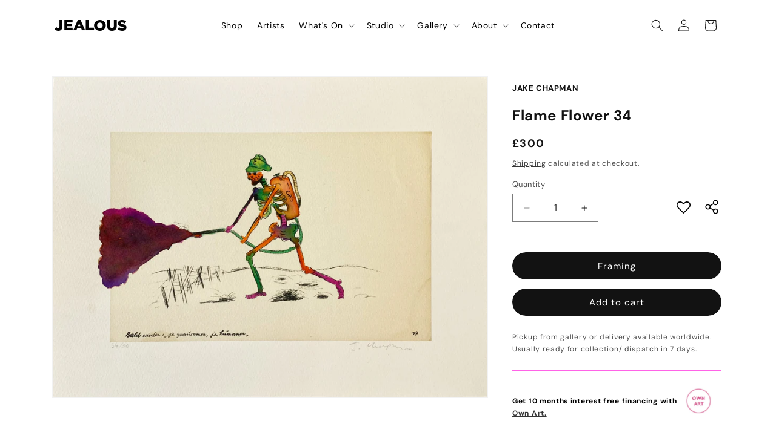

--- FILE ---
content_type: text/html; charset=utf-8
request_url: https://jealousgallery.com/products/flame-flower-34
body_size: 46707
content:
<!doctype html>
<html class="js" lang="en">
  <head>
    <meta charset="utf-8">
    <meta http-equiv="X-UA-Compatible" content="IE=edge">
    <meta name="viewport" content="width=device-width,initial-scale=1">
    <meta name="theme-color" content="">
    <link rel="canonical" href="https://jealousgallery.com/products/flame-flower-34"><link rel="icon" type="image/png" href="//jealousgallery.com/cdn/shop/files/Favicon.svg?crop=center&height=32&v=1731595915&width=32"><link rel="preconnect" href="https://fonts.shopifycdn.com" crossorigin><title>
      Flame Flower 34
 &ndash; Jealous Gallery</title>

    
      <meta name="description" content="Medium: Archival Inkjet with Handfinished Watercolour on Somerset Satin 330gsm Edges: Cut Year: 2023 Edition: 50 Note: This artwork is signed and editioned by the artist">
    

    





















<meta property="og:site_name" content="Jealous Gallery">
<meta property="og:url" content="https://jealousgallery.com/products/flame-flower-34">
<meta property="og:title" content="Flame Flower 34">
<meta property="og:type" content="product">
<meta property="og:description" content="Medium: Archival Inkjet with Handfinished Watercolour on Somerset Satin 330gsm Edges: Cut Year: 2023 Edition: 50 Note: This artwork is signed and editioned by the artist"><meta property="og:image" content="http://jealousgallery.com/cdn/shop/files/34_76156b8e-afb5-4d2b-acfb-0ba77de8b0c6.jpg?v=1684599595">
  <meta property="og:image:secure_url" content="https://jealousgallery.com/cdn/shop/files/34_76156b8e-afb5-4d2b-acfb-0ba77de8b0c6.jpg?v=1684599595">
  <meta property="og:image:width" content="2577">
  <meta property="og:image:height" content="1906"><meta property="og:price:amount" content="300.00">
  <meta property="og:price:currency" content="GBP"><meta name="twitter:card" content="summary_large_image">
<meta name="twitter:title" content="Flame Flower 34">
<meta name="twitter:description" content="Medium: Archival Inkjet with Handfinished Watercolour on Somerset Satin 330gsm Edges: Cut Year: 2023 Edition: 50 Note: This artwork is signed and editioned by the artist">


    <script src="//jealousgallery.com/cdn/shop/t/73/assets/constants.js?v=132983761750457495441743064585" defer="defer"></script>
    <script src="//jealousgallery.com/cdn/shop/t/73/assets/pubsub.js?v=158357773527763999511743064586" defer="defer"></script>
    <script src="//jealousgallery.com/cdn/shop/t/73/assets/global.js?v=152862011079830610291743064585" defer="defer"></script>
    <script src="//jealousgallery.com/cdn/shop/t/73/assets/details-disclosure.js?v=13653116266235556501743064586" defer="defer"></script>
    <script src="//jealousgallery.com/cdn/shop/t/73/assets/details-modal.js?v=25581673532751508451743064586" defer="defer"></script>
    <script src="//jealousgallery.com/cdn/shop/t/73/assets/search-form.js?v=133129549252120666541743064586" defer="defer"></script><script src="//jealousgallery.com/cdn/shop/t/73/assets/animations.js?v=88693664871331136111743064586" defer="defer"></script><script>window.performance && window.performance.mark && window.performance.mark('shopify.content_for_header.start');</script><meta name="google-site-verification" content="bT_wn6MooU94C-s6hEIq0TP70eC5dP8NwKmzpKWOXLM">
<meta name="facebook-domain-verification" content="o0tpyx66bsds9amguqud948jrqkmrm">
<meta id="shopify-digital-wallet" name="shopify-digital-wallet" content="/50320736418/digital_wallets/dialog">
<meta name="shopify-checkout-api-token" content="82149ed88a6ccadd8c12c90d6aae0afe">
<meta id="in-context-paypal-metadata" data-shop-id="50320736418" data-venmo-supported="false" data-environment="production" data-locale="en_US" data-paypal-v4="true" data-currency="GBP">
<link rel="alternate" type="application/json+oembed" href="https://jealousgallery.com/products/flame-flower-34.oembed">
<script async="async" src="/checkouts/internal/preloads.js?locale=en-GB"></script>
<link rel="preconnect" href="https://shop.app" crossorigin="anonymous">
<script async="async" src="https://shop.app/checkouts/internal/preloads.js?locale=en-GB&shop_id=50320736418" crossorigin="anonymous"></script>
<script id="apple-pay-shop-capabilities" type="application/json">{"shopId":50320736418,"countryCode":"GB","currencyCode":"GBP","merchantCapabilities":["supports3DS"],"merchantId":"gid:\/\/shopify\/Shop\/50320736418","merchantName":"Jealous Gallery","requiredBillingContactFields":["postalAddress","email","phone"],"requiredShippingContactFields":["postalAddress","email","phone"],"shippingType":"shipping","supportedNetworks":["visa","maestro","masterCard","amex","discover","elo"],"total":{"type":"pending","label":"Jealous Gallery","amount":"1.00"},"shopifyPaymentsEnabled":true,"supportsSubscriptions":true}</script>
<script id="shopify-features" type="application/json">{"accessToken":"82149ed88a6ccadd8c12c90d6aae0afe","betas":["rich-media-storefront-analytics"],"domain":"jealousgallery.com","predictiveSearch":true,"shopId":50320736418,"locale":"en"}</script>
<script>var Shopify = Shopify || {};
Shopify.shop = "jealous-gallery.myshopify.com";
Shopify.locale = "en";
Shopify.currency = {"active":"GBP","rate":"1.0"};
Shopify.country = "GB";
Shopify.theme = {"name":"Jealous 2.0 Live","id":140223873186,"schema_name":"Dawn","schema_version":"15.2.0","theme_store_id":null,"role":"main"};
Shopify.theme.handle = "null";
Shopify.theme.style = {"id":null,"handle":null};
Shopify.cdnHost = "jealousgallery.com/cdn";
Shopify.routes = Shopify.routes || {};
Shopify.routes.root = "/";</script>
<script type="module">!function(o){(o.Shopify=o.Shopify||{}).modules=!0}(window);</script>
<script>!function(o){function n(){var o=[];function n(){o.push(Array.prototype.slice.apply(arguments))}return n.q=o,n}var t=o.Shopify=o.Shopify||{};t.loadFeatures=n(),t.autoloadFeatures=n()}(window);</script>
<script>
  window.ShopifyPay = window.ShopifyPay || {};
  window.ShopifyPay.apiHost = "shop.app\/pay";
  window.ShopifyPay.redirectState = null;
</script>
<script id="shop-js-analytics" type="application/json">{"pageType":"product"}</script>
<script defer="defer" async type="module" src="//jealousgallery.com/cdn/shopifycloud/shop-js/modules/v2/client.init-shop-cart-sync_BN7fPSNr.en.esm.js"></script>
<script defer="defer" async type="module" src="//jealousgallery.com/cdn/shopifycloud/shop-js/modules/v2/chunk.common_Cbph3Kss.esm.js"></script>
<script defer="defer" async type="module" src="//jealousgallery.com/cdn/shopifycloud/shop-js/modules/v2/chunk.modal_DKumMAJ1.esm.js"></script>
<script type="module">
  await import("//jealousgallery.com/cdn/shopifycloud/shop-js/modules/v2/client.init-shop-cart-sync_BN7fPSNr.en.esm.js");
await import("//jealousgallery.com/cdn/shopifycloud/shop-js/modules/v2/chunk.common_Cbph3Kss.esm.js");
await import("//jealousgallery.com/cdn/shopifycloud/shop-js/modules/v2/chunk.modal_DKumMAJ1.esm.js");

  window.Shopify.SignInWithShop?.initShopCartSync?.({"fedCMEnabled":true,"windoidEnabled":true});

</script>
<script>
  window.Shopify = window.Shopify || {};
  if (!window.Shopify.featureAssets) window.Shopify.featureAssets = {};
  window.Shopify.featureAssets['shop-js'] = {"shop-cart-sync":["modules/v2/client.shop-cart-sync_CJVUk8Jm.en.esm.js","modules/v2/chunk.common_Cbph3Kss.esm.js","modules/v2/chunk.modal_DKumMAJ1.esm.js"],"init-fed-cm":["modules/v2/client.init-fed-cm_7Fvt41F4.en.esm.js","modules/v2/chunk.common_Cbph3Kss.esm.js","modules/v2/chunk.modal_DKumMAJ1.esm.js"],"init-shop-email-lookup-coordinator":["modules/v2/client.init-shop-email-lookup-coordinator_Cc088_bR.en.esm.js","modules/v2/chunk.common_Cbph3Kss.esm.js","modules/v2/chunk.modal_DKumMAJ1.esm.js"],"init-windoid":["modules/v2/client.init-windoid_hPopwJRj.en.esm.js","modules/v2/chunk.common_Cbph3Kss.esm.js","modules/v2/chunk.modal_DKumMAJ1.esm.js"],"shop-button":["modules/v2/client.shop-button_B0jaPSNF.en.esm.js","modules/v2/chunk.common_Cbph3Kss.esm.js","modules/v2/chunk.modal_DKumMAJ1.esm.js"],"shop-cash-offers":["modules/v2/client.shop-cash-offers_DPIskqss.en.esm.js","modules/v2/chunk.common_Cbph3Kss.esm.js","modules/v2/chunk.modal_DKumMAJ1.esm.js"],"shop-toast-manager":["modules/v2/client.shop-toast-manager_CK7RT69O.en.esm.js","modules/v2/chunk.common_Cbph3Kss.esm.js","modules/v2/chunk.modal_DKumMAJ1.esm.js"],"init-shop-cart-sync":["modules/v2/client.init-shop-cart-sync_BN7fPSNr.en.esm.js","modules/v2/chunk.common_Cbph3Kss.esm.js","modules/v2/chunk.modal_DKumMAJ1.esm.js"],"init-customer-accounts-sign-up":["modules/v2/client.init-customer-accounts-sign-up_CfPf4CXf.en.esm.js","modules/v2/client.shop-login-button_DeIztwXF.en.esm.js","modules/v2/chunk.common_Cbph3Kss.esm.js","modules/v2/chunk.modal_DKumMAJ1.esm.js"],"pay-button":["modules/v2/client.pay-button_CgIwFSYN.en.esm.js","modules/v2/chunk.common_Cbph3Kss.esm.js","modules/v2/chunk.modal_DKumMAJ1.esm.js"],"init-customer-accounts":["modules/v2/client.init-customer-accounts_DQ3x16JI.en.esm.js","modules/v2/client.shop-login-button_DeIztwXF.en.esm.js","modules/v2/chunk.common_Cbph3Kss.esm.js","modules/v2/chunk.modal_DKumMAJ1.esm.js"],"avatar":["modules/v2/client.avatar_BTnouDA3.en.esm.js"],"init-shop-for-new-customer-accounts":["modules/v2/client.init-shop-for-new-customer-accounts_CsZy_esa.en.esm.js","modules/v2/client.shop-login-button_DeIztwXF.en.esm.js","modules/v2/chunk.common_Cbph3Kss.esm.js","modules/v2/chunk.modal_DKumMAJ1.esm.js"],"shop-follow-button":["modules/v2/client.shop-follow-button_BRMJjgGd.en.esm.js","modules/v2/chunk.common_Cbph3Kss.esm.js","modules/v2/chunk.modal_DKumMAJ1.esm.js"],"checkout-modal":["modules/v2/client.checkout-modal_B9Drz_yf.en.esm.js","modules/v2/chunk.common_Cbph3Kss.esm.js","modules/v2/chunk.modal_DKumMAJ1.esm.js"],"shop-login-button":["modules/v2/client.shop-login-button_DeIztwXF.en.esm.js","modules/v2/chunk.common_Cbph3Kss.esm.js","modules/v2/chunk.modal_DKumMAJ1.esm.js"],"lead-capture":["modules/v2/client.lead-capture_DXYzFM3R.en.esm.js","modules/v2/chunk.common_Cbph3Kss.esm.js","modules/v2/chunk.modal_DKumMAJ1.esm.js"],"shop-login":["modules/v2/client.shop-login_CA5pJqmO.en.esm.js","modules/v2/chunk.common_Cbph3Kss.esm.js","modules/v2/chunk.modal_DKumMAJ1.esm.js"],"payment-terms":["modules/v2/client.payment-terms_BxzfvcZJ.en.esm.js","modules/v2/chunk.common_Cbph3Kss.esm.js","modules/v2/chunk.modal_DKumMAJ1.esm.js"]};
</script>
<script>(function() {
  var isLoaded = false;
  function asyncLoad() {
    if (isLoaded) return;
    isLoaded = true;
    var urls = ["https:\/\/assets.smartwishlist.webmarked.net\/static\/v6\/smartwishlist.js?shop=jealous-gallery.myshopify.com"];
    for (var i = 0; i < urls.length; i++) {
      var s = document.createElement('script');
      s.type = 'text/javascript';
      s.async = true;
      s.src = urls[i];
      var x = document.getElementsByTagName('script')[0];
      x.parentNode.insertBefore(s, x);
    }
  };
  if(window.attachEvent) {
    window.attachEvent('onload', asyncLoad);
  } else {
    window.addEventListener('load', asyncLoad, false);
  }
})();</script>
<script id="__st">var __st={"a":50320736418,"offset":0,"reqid":"4dcdbe49-fc63-4c2a-97a4-909e5aa01038-1770124716","pageurl":"jealousgallery.com\/products\/flame-flower-34","u":"1ef1c0ff183f","p":"product","rtyp":"product","rid":7926849274018};</script>
<script>window.ShopifyPaypalV4VisibilityTracking = true;</script>
<script id="form-persister">!function(){'use strict';const t='contact',e='new_comment',n=[[t,t],['blogs',e],['comments',e],[t,'customer']],o='password',r='form_key',c=['recaptcha-v3-token','g-recaptcha-response','h-captcha-response',o],s=()=>{try{return window.sessionStorage}catch{return}},i='__shopify_v',u=t=>t.elements[r],a=function(){const t=[...n].map((([t,e])=>`form[action*='/${t}']:not([data-nocaptcha='true']) input[name='form_type'][value='${e}']`)).join(',');var e;return e=t,()=>e?[...document.querySelectorAll(e)].map((t=>t.form)):[]}();function m(t){const e=u(t);a().includes(t)&&(!e||!e.value)&&function(t){try{if(!s())return;!function(t){const e=s();if(!e)return;const n=u(t);if(!n)return;const o=n.value;o&&e.removeItem(o)}(t);const e=Array.from(Array(32),(()=>Math.random().toString(36)[2])).join('');!function(t,e){u(t)||t.append(Object.assign(document.createElement('input'),{type:'hidden',name:r})),t.elements[r].value=e}(t,e),function(t,e){const n=s();if(!n)return;const r=[...t.querySelectorAll(`input[type='${o}']`)].map((({name:t})=>t)),u=[...c,...r],a={};for(const[o,c]of new FormData(t).entries())u.includes(o)||(a[o]=c);n.setItem(e,JSON.stringify({[i]:1,action:t.action,data:a}))}(t,e)}catch(e){console.error('failed to persist form',e)}}(t)}const f=t=>{if('true'===t.dataset.persistBound)return;const e=function(t,e){const n=function(t){return'function'==typeof t.submit?t.submit:HTMLFormElement.prototype.submit}(t).bind(t);return function(){let t;return()=>{t||(t=!0,(()=>{try{e(),n()}catch(t){(t=>{console.error('form submit failed',t)})(t)}})(),setTimeout((()=>t=!1),250))}}()}(t,(()=>{m(t)}));!function(t,e){if('function'==typeof t.submit&&'function'==typeof e)try{t.submit=e}catch{}}(t,e),t.addEventListener('submit',(t=>{t.preventDefault(),e()})),t.dataset.persistBound='true'};!function(){function t(t){const e=(t=>{const e=t.target;return e instanceof HTMLFormElement?e:e&&e.form})(t);e&&m(e)}document.addEventListener('submit',t),document.addEventListener('DOMContentLoaded',(()=>{const e=a();for(const t of e)f(t);var n;n=document.body,new window.MutationObserver((t=>{for(const e of t)if('childList'===e.type&&e.addedNodes.length)for(const t of e.addedNodes)1===t.nodeType&&'FORM'===t.tagName&&a().includes(t)&&f(t)})).observe(n,{childList:!0,subtree:!0,attributes:!1}),document.removeEventListener('submit',t)}))}()}();</script>
<script integrity="sha256-4kQ18oKyAcykRKYeNunJcIwy7WH5gtpwJnB7kiuLZ1E=" data-source-attribution="shopify.loadfeatures" defer="defer" src="//jealousgallery.com/cdn/shopifycloud/storefront/assets/storefront/load_feature-a0a9edcb.js" crossorigin="anonymous"></script>
<script crossorigin="anonymous" defer="defer" src="//jealousgallery.com/cdn/shopifycloud/storefront/assets/shopify_pay/storefront-65b4c6d7.js?v=20250812"></script>
<script data-source-attribution="shopify.dynamic_checkout.dynamic.init">var Shopify=Shopify||{};Shopify.PaymentButton=Shopify.PaymentButton||{isStorefrontPortableWallets:!0,init:function(){window.Shopify.PaymentButton.init=function(){};var t=document.createElement("script");t.src="https://jealousgallery.com/cdn/shopifycloud/portable-wallets/latest/portable-wallets.en.js",t.type="module",document.head.appendChild(t)}};
</script>
<script data-source-attribution="shopify.dynamic_checkout.buyer_consent">
  function portableWalletsHideBuyerConsent(e){var t=document.getElementById("shopify-buyer-consent"),n=document.getElementById("shopify-subscription-policy-button");t&&n&&(t.classList.add("hidden"),t.setAttribute("aria-hidden","true"),n.removeEventListener("click",e))}function portableWalletsShowBuyerConsent(e){var t=document.getElementById("shopify-buyer-consent"),n=document.getElementById("shopify-subscription-policy-button");t&&n&&(t.classList.remove("hidden"),t.removeAttribute("aria-hidden"),n.addEventListener("click",e))}window.Shopify?.PaymentButton&&(window.Shopify.PaymentButton.hideBuyerConsent=portableWalletsHideBuyerConsent,window.Shopify.PaymentButton.showBuyerConsent=portableWalletsShowBuyerConsent);
</script>
<script data-source-attribution="shopify.dynamic_checkout.cart.bootstrap">document.addEventListener("DOMContentLoaded",(function(){function t(){return document.querySelector("shopify-accelerated-checkout-cart, shopify-accelerated-checkout")}if(t())Shopify.PaymentButton.init();else{new MutationObserver((function(e,n){t()&&(Shopify.PaymentButton.init(),n.disconnect())})).observe(document.body,{childList:!0,subtree:!0})}}));
</script>
<link id="shopify-accelerated-checkout-styles" rel="stylesheet" media="screen" href="https://jealousgallery.com/cdn/shopifycloud/portable-wallets/latest/accelerated-checkout-backwards-compat.css" crossorigin="anonymous">
<style id="shopify-accelerated-checkout-cart">
        #shopify-buyer-consent {
  margin-top: 1em;
  display: inline-block;
  width: 100%;
}

#shopify-buyer-consent.hidden {
  display: none;
}

#shopify-subscription-policy-button {
  background: none;
  border: none;
  padding: 0;
  text-decoration: underline;
  font-size: inherit;
  cursor: pointer;
}

#shopify-subscription-policy-button::before {
  box-shadow: none;
}

      </style>
<script id="sections-script" data-sections="header" defer="defer" src="//jealousgallery.com/cdn/shop/t/73/compiled_assets/scripts.js?v=60854"></script>
<script>window.performance && window.performance.mark && window.performance.mark('shopify.content_for_header.end');</script>


    <style data-shopify>
      @font-face {
  font-family: "DM Sans";
  font-weight: 400;
  font-style: normal;
  font-display: swap;
  src: url("//jealousgallery.com/cdn/fonts/dm_sans/dmsans_n4.ec80bd4dd7e1a334c969c265873491ae56018d72.woff2") format("woff2"),
       url("//jealousgallery.com/cdn/fonts/dm_sans/dmsans_n4.87bdd914d8a61247b911147ae68e754d695c58a6.woff") format("woff");
}

      @font-face {
  font-family: "DM Sans";
  font-weight: 700;
  font-style: normal;
  font-display: swap;
  src: url("//jealousgallery.com/cdn/fonts/dm_sans/dmsans_n7.97e21d81502002291ea1de8aefb79170c6946ce5.woff2") format("woff2"),
       url("//jealousgallery.com/cdn/fonts/dm_sans/dmsans_n7.af5c214f5116410ca1d53a2090665620e78e2e1b.woff") format("woff");
}

      @font-face {
  font-family: "DM Sans";
  font-weight: 400;
  font-style: italic;
  font-display: swap;
  src: url("//jealousgallery.com/cdn/fonts/dm_sans/dmsans_i4.b8fe05e69ee95d5a53155c346957d8cbf5081c1a.woff2") format("woff2"),
       url("//jealousgallery.com/cdn/fonts/dm_sans/dmsans_i4.403fe28ee2ea63e142575c0aa47684d65f8c23a0.woff") format("woff");
}

      @font-face {
  font-family: "DM Sans";
  font-weight: 700;
  font-style: italic;
  font-display: swap;
  src: url("//jealousgallery.com/cdn/fonts/dm_sans/dmsans_i7.52b57f7d7342eb7255084623d98ab83fd96e7f9b.woff2") format("woff2"),
       url("//jealousgallery.com/cdn/fonts/dm_sans/dmsans_i7.d5e14ef18a1d4a8ce78a4187580b4eb1759c2eda.woff") format("woff");
}

      @font-face {
  font-family: "DM Sans";
  font-weight: 400;
  font-style: normal;
  font-display: swap;
  src: url("//jealousgallery.com/cdn/fonts/dm_sans/dmsans_n4.ec80bd4dd7e1a334c969c265873491ae56018d72.woff2") format("woff2"),
       url("//jealousgallery.com/cdn/fonts/dm_sans/dmsans_n4.87bdd914d8a61247b911147ae68e754d695c58a6.woff") format("woff");
}


      
        :root,
        .color-scheme-1 {
          --color-background: 255,255,255;
        
          --gradient-background: #ffffff;
        

        

        --color-foreground: 18,18,18;
        --color-background-contrast: 191,191,191;
        --color-shadow: 18,18,18;
        --color-button: 18,18,18;
        --color-button-text: 255,255,255;
        --color-secondary-button: 255,255,255;
        --color-secondary-button-text: 18,18,18;
        --color-link: 18,18,18;
        --color-badge-foreground: 18,18,18;
        --color-badge-background: 255,255,255;
        --color-badge-border: 18,18,18;
        --payment-terms-background-color: rgb(255 255 255);
      }
      
        
        .color-scheme-2 {
          --color-background: 243,243,243;
        
          --gradient-background: #f3f3f3;
        

        

        --color-foreground: 18,18,18;
        --color-background-contrast: 179,179,179;
        --color-shadow: 18,18,18;
        --color-button: 18,18,18;
        --color-button-text: 243,243,243;
        --color-secondary-button: 243,243,243;
        --color-secondary-button-text: 18,18,18;
        --color-link: 18,18,18;
        --color-badge-foreground: 18,18,18;
        --color-badge-background: 243,243,243;
        --color-badge-border: 18,18,18;
        --payment-terms-background-color: rgb(243 243 243);
      }
      
        
        .color-scheme-3 {
          --color-background: 255,255,255;
        
          --gradient-background: #ffffff;
        

        

        --color-foreground: 18,18,18;
        --color-background-contrast: 191,191,191;
        --color-shadow: 18,18,18;
        --color-button: 255,99,231;
        --color-button-text: 255,255,255;
        --color-secondary-button: 255,255,255;
        --color-secondary-button-text: 255,99,231;
        --color-link: 255,99,231;
        --color-badge-foreground: 18,18,18;
        --color-badge-background: 255,255,255;
        --color-badge-border: 18,18,18;
        --payment-terms-background-color: rgb(255 255 255);
      }
      
        
        .color-scheme-4 {
          --color-background: 18,18,18;
        
          --gradient-background: #121212;
        

        

        --color-foreground: 255,255,255;
        --color-background-contrast: 146,146,146;
        --color-shadow: 18,18,18;
        --color-button: 255,255,255;
        --color-button-text: 18,18,18;
        --color-secondary-button: 18,18,18;
        --color-secondary-button-text: 255,255,255;
        --color-link: 255,255,255;
        --color-badge-foreground: 255,255,255;
        --color-badge-background: 18,18,18;
        --color-badge-border: 255,255,255;
        --payment-terms-background-color: rgb(18 18 18);
      }
      
        
        .color-scheme-5 {
          --color-background: 255,99,231;
        
          --gradient-background: #ff63e7;
        

        

        --color-foreground: 255,255,255;
        --color-background-contrast: 227,0,192;
        --color-shadow: 18,18,18;
        --color-button: 255,255,255;
        --color-button-text: 255,99,231;
        --color-secondary-button: 255,99,231;
        --color-secondary-button-text: 255,255,255;
        --color-link: 255,255,255;
        --color-badge-foreground: 255,255,255;
        --color-badge-background: 255,99,231;
        --color-badge-border: 255,255,255;
        --payment-terms-background-color: rgb(255 99 231);
      }
      

      body, .color-scheme-1, .color-scheme-2, .color-scheme-3, .color-scheme-4, .color-scheme-5 {
        color: rgba(var(--color-foreground), 0.75);
        background-color: rgb(var(--color-background));
      }

      :root {
        --font-body-family: "DM Sans", sans-serif;
        --font-body-style: normal;
        --font-body-weight: 400;
        --font-body-weight-bold: 700;

        --font-heading-family: "DM Sans", sans-serif;
        --font-heading-style: normal;
        --font-heading-weight: 400;

        --font-body-scale: 1.0;
        --font-heading-scale: 1.0;

        --media-padding: px;
        --media-border-opacity: 0.05;
        --media-border-width: 1px;
        --media-radius: 0px;
        --media-shadow-opacity: 0.0;
        --media-shadow-horizontal-offset: 0px;
        --media-shadow-vertical-offset: 4px;
        --media-shadow-blur-radius: 5px;
        --media-shadow-visible: 0;

        --page-width: 120rem;
        --page-width-margin: 0rem;

        --product-card-image-padding: 0.0rem;
        --product-card-corner-radius: 0.0rem;
        --product-card-text-alignment: left;
        --product-card-border-width: 0.0rem;
        --product-card-border-opacity: 0.1;
        --product-card-shadow-opacity: 0.0;
        --product-card-shadow-visible: 0;
        --product-card-shadow-horizontal-offset: 0.0rem;
        --product-card-shadow-vertical-offset: 0.4rem;
        --product-card-shadow-blur-radius: 0.5rem;

        --collection-card-image-padding: 0.0rem;
        --collection-card-corner-radius: 0.0rem;
        --collection-card-text-alignment: left;
        --collection-card-border-width: 0.0rem;
        --collection-card-border-opacity: 0.1;
        --collection-card-shadow-opacity: 0.0;
        --collection-card-shadow-visible: 0;
        --collection-card-shadow-horizontal-offset: 0.0rem;
        --collection-card-shadow-vertical-offset: 0.4rem;
        --collection-card-shadow-blur-radius: 0.5rem;

        --blog-card-image-padding: 0.0rem;
        --blog-card-corner-radius: 0.0rem;
        --blog-card-text-alignment: left;
        --blog-card-border-width: 0.0rem;
        --blog-card-border-opacity: 0.1;
        --blog-card-shadow-opacity: 0.0;
        --blog-card-shadow-visible: 0;
        --blog-card-shadow-horizontal-offset: 0.0rem;
        --blog-card-shadow-vertical-offset: 0.4rem;
        --blog-card-shadow-blur-radius: 0.5rem;

        --badge-corner-radius: 4.0rem;

        --popup-border-width: 1px;
        --popup-border-opacity: 0.1;
        --popup-corner-radius: 0px;
        --popup-shadow-opacity: 0.05;
        --popup-shadow-horizontal-offset: 0px;
        --popup-shadow-vertical-offset: 4px;
        --popup-shadow-blur-radius: 5px;

        --drawer-border-width: 1px;
        --drawer-border-opacity: 0.1;
        --drawer-shadow-opacity: 0.0;
        --drawer-shadow-horizontal-offset: 0px;
        --drawer-shadow-vertical-offset: 4px;
        --drawer-shadow-blur-radius: 5px;

        --spacing-sections-desktop: 0px;
        --spacing-sections-mobile: 0px;

        --grid-desktop-vertical-spacing: 8px;
        --grid-desktop-horizontal-spacing: 8px;
        --grid-mobile-vertical-spacing: 4px;
        --grid-mobile-horizontal-spacing: 4px;

        --text-boxes-border-opacity: 0.1;
        --text-boxes-border-width: 0px;
        --text-boxes-radius: 0px;
        --text-boxes-shadow-opacity: 0.0;
        --text-boxes-shadow-visible: 0;
        --text-boxes-shadow-horizontal-offset: 0px;
        --text-boxes-shadow-vertical-offset: 4px;
        --text-boxes-shadow-blur-radius: 5px;

        --buttons-radius: 40px;
        --buttons-radius-outset: 40px;
        --buttons-border-width: 0px;
        --buttons-border-opacity: 0.0;
        --buttons-shadow-opacity: 0.0;
        --buttons-shadow-visible: 0;
        --buttons-shadow-horizontal-offset: 0px;
        --buttons-shadow-vertical-offset: 0px;
        --buttons-shadow-blur-radius: 0px;
        --buttons-border-offset: 0.3px;

        --inputs-radius: 0px;
        --inputs-border-width: 1px;
        --inputs-border-opacity: 0.55;
        --inputs-shadow-opacity: 0.0;
        --inputs-shadow-horizontal-offset: 0px;
        --inputs-margin-offset: 0px;
        --inputs-shadow-vertical-offset: 4px;
        --inputs-shadow-blur-radius: 5px;
        --inputs-radius-outset: 0px;

        --variant-pills-radius: 40px;
        --variant-pills-border-width: 1px;
        --variant-pills-border-opacity: 0.55;
        --variant-pills-shadow-opacity: 0.0;
        --variant-pills-shadow-horizontal-offset: 0px;
        --variant-pills-shadow-vertical-offset: 4px;
        --variant-pills-shadow-blur-radius: 5px;
      }

      *,
      *::before,
      *::after {
        box-sizing: inherit;
      }

      html {
        box-sizing: border-box;
        font-size: calc(var(--font-body-scale) * 62.5%);
        height: 100%;
      }

      body {
        display: grid;
        grid-template-rows: auto auto 1fr auto;
        grid-template-columns: 100%;
        min-height: 100%;
        margin: 0;
        font-size: 1.5rem;
        letter-spacing: 0.06rem;
        line-height: calc(1 + 0.8 / var(--font-body-scale));
        font-family: var(--font-body-family);
        font-style: var(--font-body-style);
        font-weight: var(--font-body-weight);
      }

      @media screen and (min-width: 750px) {
        body {
          font-size: 1.6rem;
        }
      }
    </style>

    <link href="//jealousgallery.com/cdn/shop/t/73/assets/base.css?v=163738316000129540051769861326" rel="stylesheet" type="text/css" media="all" />
    <link rel="stylesheet" href="//jealousgallery.com/cdn/shop/t/73/assets/component-cart-items.css?v=123238115697927560811743064586" media="print" onload="this.media='all'">
      <link rel="preload" as="font" href="//jealousgallery.com/cdn/fonts/dm_sans/dmsans_n4.ec80bd4dd7e1a334c969c265873491ae56018d72.woff2" type="font/woff2" crossorigin>
      

      <link rel="preload" as="font" href="//jealousgallery.com/cdn/fonts/dm_sans/dmsans_n4.ec80bd4dd7e1a334c969c265873491ae56018d72.woff2" type="font/woff2" crossorigin>
      
<link href="//jealousgallery.com/cdn/shop/t/73/assets/component-localization-form.css?v=170315343355214948141743064585" rel="stylesheet" type="text/css" media="all" />
      <script src="//jealousgallery.com/cdn/shop/t/73/assets/localization-form.js?v=144176611646395275351743064586" defer="defer"></script><link
        rel="stylesheet"
        href="//jealousgallery.com/cdn/shop/t/73/assets/component-predictive-search.css?v=118923337488134913561743064585"
        media="print"
        onload="this.media='all'"
      ><script>
      if (Shopify.designMode) {
        document.documentElement.classList.add('shopify-design-mode');
      }
    </script>
  <link href="https://monorail-edge.shopifysvc.com" rel="dns-prefetch">
<script>(function(){if ("sendBeacon" in navigator && "performance" in window) {try {var session_token_from_headers = performance.getEntriesByType('navigation')[0].serverTiming.find(x => x.name == '_s').description;} catch {var session_token_from_headers = undefined;}var session_cookie_matches = document.cookie.match(/_shopify_s=([^;]*)/);var session_token_from_cookie = session_cookie_matches && session_cookie_matches.length === 2 ? session_cookie_matches[1] : "";var session_token = session_token_from_headers || session_token_from_cookie || "";function handle_abandonment_event(e) {var entries = performance.getEntries().filter(function(entry) {return /monorail-edge.shopifysvc.com/.test(entry.name);});if (!window.abandonment_tracked && entries.length === 0) {window.abandonment_tracked = true;var currentMs = Date.now();var navigation_start = performance.timing.navigationStart;var payload = {shop_id: 50320736418,url: window.location.href,navigation_start,duration: currentMs - navigation_start,session_token,page_type: "product"};window.navigator.sendBeacon("https://monorail-edge.shopifysvc.com/v1/produce", JSON.stringify({schema_id: "online_store_buyer_site_abandonment/1.1",payload: payload,metadata: {event_created_at_ms: currentMs,event_sent_at_ms: currentMs}}));}}window.addEventListener('pagehide', handle_abandonment_event);}}());</script>
<script id="web-pixels-manager-setup">(function e(e,d,r,n,o){if(void 0===o&&(o={}),!Boolean(null===(a=null===(i=window.Shopify)||void 0===i?void 0:i.analytics)||void 0===a?void 0:a.replayQueue)){var i,a;window.Shopify=window.Shopify||{};var t=window.Shopify;t.analytics=t.analytics||{};var s=t.analytics;s.replayQueue=[],s.publish=function(e,d,r){return s.replayQueue.push([e,d,r]),!0};try{self.performance.mark("wpm:start")}catch(e){}var l=function(){var e={modern:/Edge?\/(1{2}[4-9]|1[2-9]\d|[2-9]\d{2}|\d{4,})\.\d+(\.\d+|)|Firefox\/(1{2}[4-9]|1[2-9]\d|[2-9]\d{2}|\d{4,})\.\d+(\.\d+|)|Chrom(ium|e)\/(9{2}|\d{3,})\.\d+(\.\d+|)|(Maci|X1{2}).+ Version\/(15\.\d+|(1[6-9]|[2-9]\d|\d{3,})\.\d+)([,.]\d+|)( \(\w+\)|)( Mobile\/\w+|) Safari\/|Chrome.+OPR\/(9{2}|\d{3,})\.\d+\.\d+|(CPU[ +]OS|iPhone[ +]OS|CPU[ +]iPhone|CPU IPhone OS|CPU iPad OS)[ +]+(15[._]\d+|(1[6-9]|[2-9]\d|\d{3,})[._]\d+)([._]\d+|)|Android:?[ /-](13[3-9]|1[4-9]\d|[2-9]\d{2}|\d{4,})(\.\d+|)(\.\d+|)|Android.+Firefox\/(13[5-9]|1[4-9]\d|[2-9]\d{2}|\d{4,})\.\d+(\.\d+|)|Android.+Chrom(ium|e)\/(13[3-9]|1[4-9]\d|[2-9]\d{2}|\d{4,})\.\d+(\.\d+|)|SamsungBrowser\/([2-9]\d|\d{3,})\.\d+/,legacy:/Edge?\/(1[6-9]|[2-9]\d|\d{3,})\.\d+(\.\d+|)|Firefox\/(5[4-9]|[6-9]\d|\d{3,})\.\d+(\.\d+|)|Chrom(ium|e)\/(5[1-9]|[6-9]\d|\d{3,})\.\d+(\.\d+|)([\d.]+$|.*Safari\/(?![\d.]+ Edge\/[\d.]+$))|(Maci|X1{2}).+ Version\/(10\.\d+|(1[1-9]|[2-9]\d|\d{3,})\.\d+)([,.]\d+|)( \(\w+\)|)( Mobile\/\w+|) Safari\/|Chrome.+OPR\/(3[89]|[4-9]\d|\d{3,})\.\d+\.\d+|(CPU[ +]OS|iPhone[ +]OS|CPU[ +]iPhone|CPU IPhone OS|CPU iPad OS)[ +]+(10[._]\d+|(1[1-9]|[2-9]\d|\d{3,})[._]\d+)([._]\d+|)|Android:?[ /-](13[3-9]|1[4-9]\d|[2-9]\d{2}|\d{4,})(\.\d+|)(\.\d+|)|Mobile Safari.+OPR\/([89]\d|\d{3,})\.\d+\.\d+|Android.+Firefox\/(13[5-9]|1[4-9]\d|[2-9]\d{2}|\d{4,})\.\d+(\.\d+|)|Android.+Chrom(ium|e)\/(13[3-9]|1[4-9]\d|[2-9]\d{2}|\d{4,})\.\d+(\.\d+|)|Android.+(UC? ?Browser|UCWEB|U3)[ /]?(15\.([5-9]|\d{2,})|(1[6-9]|[2-9]\d|\d{3,})\.\d+)\.\d+|SamsungBrowser\/(5\.\d+|([6-9]|\d{2,})\.\d+)|Android.+MQ{2}Browser\/(14(\.(9|\d{2,})|)|(1[5-9]|[2-9]\d|\d{3,})(\.\d+|))(\.\d+|)|K[Aa][Ii]OS\/(3\.\d+|([4-9]|\d{2,})\.\d+)(\.\d+|)/},d=e.modern,r=e.legacy,n=navigator.userAgent;return n.match(d)?"modern":n.match(r)?"legacy":"unknown"}(),u="modern"===l?"modern":"legacy",c=(null!=n?n:{modern:"",legacy:""})[u],f=function(e){return[e.baseUrl,"/wpm","/b",e.hashVersion,"modern"===e.buildTarget?"m":"l",".js"].join("")}({baseUrl:d,hashVersion:r,buildTarget:u}),m=function(e){var d=e.version,r=e.bundleTarget,n=e.surface,o=e.pageUrl,i=e.monorailEndpoint;return{emit:function(e){var a=e.status,t=e.errorMsg,s=(new Date).getTime(),l=JSON.stringify({metadata:{event_sent_at_ms:s},events:[{schema_id:"web_pixels_manager_load/3.1",payload:{version:d,bundle_target:r,page_url:o,status:a,surface:n,error_msg:t},metadata:{event_created_at_ms:s}}]});if(!i)return console&&console.warn&&console.warn("[Web Pixels Manager] No Monorail endpoint provided, skipping logging."),!1;try{return self.navigator.sendBeacon.bind(self.navigator)(i,l)}catch(e){}var u=new XMLHttpRequest;try{return u.open("POST",i,!0),u.setRequestHeader("Content-Type","text/plain"),u.send(l),!0}catch(e){return console&&console.warn&&console.warn("[Web Pixels Manager] Got an unhandled error while logging to Monorail."),!1}}}}({version:r,bundleTarget:l,surface:e.surface,pageUrl:self.location.href,monorailEndpoint:e.monorailEndpoint});try{o.browserTarget=l,function(e){var d=e.src,r=e.async,n=void 0===r||r,o=e.onload,i=e.onerror,a=e.sri,t=e.scriptDataAttributes,s=void 0===t?{}:t,l=document.createElement("script"),u=document.querySelector("head"),c=document.querySelector("body");if(l.async=n,l.src=d,a&&(l.integrity=a,l.crossOrigin="anonymous"),s)for(var f in s)if(Object.prototype.hasOwnProperty.call(s,f))try{l.dataset[f]=s[f]}catch(e){}if(o&&l.addEventListener("load",o),i&&l.addEventListener("error",i),u)u.appendChild(l);else{if(!c)throw new Error("Did not find a head or body element to append the script");c.appendChild(l)}}({src:f,async:!0,onload:function(){if(!function(){var e,d;return Boolean(null===(d=null===(e=window.Shopify)||void 0===e?void 0:e.analytics)||void 0===d?void 0:d.initialized)}()){var d=window.webPixelsManager.init(e)||void 0;if(d){var r=window.Shopify.analytics;r.replayQueue.forEach((function(e){var r=e[0],n=e[1],o=e[2];d.publishCustomEvent(r,n,o)})),r.replayQueue=[],r.publish=d.publishCustomEvent,r.visitor=d.visitor,r.initialized=!0}}},onerror:function(){return m.emit({status:"failed",errorMsg:"".concat(f," has failed to load")})},sri:function(e){var d=/^sha384-[A-Za-z0-9+/=]+$/;return"string"==typeof e&&d.test(e)}(c)?c:"",scriptDataAttributes:o}),m.emit({status:"loading"})}catch(e){m.emit({status:"failed",errorMsg:(null==e?void 0:e.message)||"Unknown error"})}}})({shopId: 50320736418,storefrontBaseUrl: "https://jealousgallery.com",extensionsBaseUrl: "https://extensions.shopifycdn.com/cdn/shopifycloud/web-pixels-manager",monorailEndpoint: "https://monorail-edge.shopifysvc.com/unstable/produce_batch",surface: "storefront-renderer",enabledBetaFlags: ["2dca8a86"],webPixelsConfigList: [{"id":"500072610","configuration":"{\"config\":\"{\\\"pixel_id\\\":\\\"G-1D1H0B7BNK\\\",\\\"target_country\\\":\\\"GB\\\",\\\"gtag_events\\\":[{\\\"type\\\":\\\"search\\\",\\\"action_label\\\":[\\\"G-1D1H0B7BNK\\\",\\\"AW-11297716657\\\/Z7vmCL2K3osZELHzlYsq\\\"]},{\\\"type\\\":\\\"begin_checkout\\\",\\\"action_label\\\":[\\\"G-1D1H0B7BNK\\\",\\\"AW-11297716657\\\/YWgOCMOK3osZELHzlYsq\\\"]},{\\\"type\\\":\\\"view_item\\\",\\\"action_label\\\":[\\\"G-1D1H0B7BNK\\\",\\\"AW-11297716657\\\/J4POCLqK3osZELHzlYsq\\\",\\\"MC-QZCYHCW0WX\\\"]},{\\\"type\\\":\\\"purchase\\\",\\\"action_label\\\":[\\\"G-1D1H0B7BNK\\\",\\\"AW-11297716657\\\/OfomCLSK3osZELHzlYsq\\\",\\\"MC-QZCYHCW0WX\\\"]},{\\\"type\\\":\\\"page_view\\\",\\\"action_label\\\":[\\\"G-1D1H0B7BNK\\\",\\\"AW-11297716657\\\/vvsBCLeK3osZELHzlYsq\\\",\\\"MC-QZCYHCW0WX\\\"]},{\\\"type\\\":\\\"add_payment_info\\\",\\\"action_label\\\":[\\\"G-1D1H0B7BNK\\\",\\\"AW-11297716657\\\/uAP2CMaK3osZELHzlYsq\\\"]},{\\\"type\\\":\\\"add_to_cart\\\",\\\"action_label\\\":[\\\"G-1D1H0B7BNK\\\",\\\"AW-11297716657\\\/wcDyCMCK3osZELHzlYsq\\\"]}],\\\"enable_monitoring_mode\\\":false}\"}","eventPayloadVersion":"v1","runtimeContext":"OPEN","scriptVersion":"b2a88bafab3e21179ed38636efcd8a93","type":"APP","apiClientId":1780363,"privacyPurposes":[],"dataSharingAdjustments":{"protectedCustomerApprovalScopes":["read_customer_address","read_customer_email","read_customer_name","read_customer_personal_data","read_customer_phone"]}},{"id":"156958882","configuration":"{\"pixel_id\":\"924777478848048\",\"pixel_type\":\"facebook_pixel\",\"metaapp_system_user_token\":\"-\"}","eventPayloadVersion":"v1","runtimeContext":"OPEN","scriptVersion":"ca16bc87fe92b6042fbaa3acc2fbdaa6","type":"APP","apiClientId":2329312,"privacyPurposes":["ANALYTICS","MARKETING","SALE_OF_DATA"],"dataSharingAdjustments":{"protectedCustomerApprovalScopes":["read_customer_address","read_customer_email","read_customer_name","read_customer_personal_data","read_customer_phone"]}},{"id":"shopify-app-pixel","configuration":"{}","eventPayloadVersion":"v1","runtimeContext":"STRICT","scriptVersion":"0450","apiClientId":"shopify-pixel","type":"APP","privacyPurposes":["ANALYTICS","MARKETING"]},{"id":"shopify-custom-pixel","eventPayloadVersion":"v1","runtimeContext":"LAX","scriptVersion":"0450","apiClientId":"shopify-pixel","type":"CUSTOM","privacyPurposes":["ANALYTICS","MARKETING"]}],isMerchantRequest: false,initData: {"shop":{"name":"Jealous Gallery","paymentSettings":{"currencyCode":"GBP"},"myshopifyDomain":"jealous-gallery.myshopify.com","countryCode":"GB","storefrontUrl":"https:\/\/jealousgallery.com"},"customer":null,"cart":null,"checkout":null,"productVariants":[{"price":{"amount":300.0,"currencyCode":"GBP"},"product":{"title":"Flame Flower 34","vendor":"Jealous Gallery","id":"7926849274018","untranslatedTitle":"Flame Flower 34","url":"\/products\/flame-flower-34","type":"Print"},"id":"43301114380450","image":{"src":"\/\/jealousgallery.com\/cdn\/shop\/files\/34_76156b8e-afb5-4d2b-acfb-0ba77de8b0c6.jpg?v=1684599595"},"sku":"JKC123","title":"Default Title","untranslatedTitle":"Default Title"}],"purchasingCompany":null},},"https://jealousgallery.com/cdn","3918e4e0wbf3ac3cepc5707306mb02b36c6",{"modern":"","legacy":""},{"shopId":"50320736418","storefrontBaseUrl":"https:\/\/jealousgallery.com","extensionBaseUrl":"https:\/\/extensions.shopifycdn.com\/cdn\/shopifycloud\/web-pixels-manager","surface":"storefront-renderer","enabledBetaFlags":"[\"2dca8a86\"]","isMerchantRequest":"false","hashVersion":"3918e4e0wbf3ac3cepc5707306mb02b36c6","publish":"custom","events":"[[\"page_viewed\",{}],[\"product_viewed\",{\"productVariant\":{\"price\":{\"amount\":300.0,\"currencyCode\":\"GBP\"},\"product\":{\"title\":\"Flame Flower 34\",\"vendor\":\"Jealous Gallery\",\"id\":\"7926849274018\",\"untranslatedTitle\":\"Flame Flower 34\",\"url\":\"\/products\/flame-flower-34\",\"type\":\"Print\"},\"id\":\"43301114380450\",\"image\":{\"src\":\"\/\/jealousgallery.com\/cdn\/shop\/files\/34_76156b8e-afb5-4d2b-acfb-0ba77de8b0c6.jpg?v=1684599595\"},\"sku\":\"JKC123\",\"title\":\"Default Title\",\"untranslatedTitle\":\"Default Title\"}}]]"});</script><script>
  window.ShopifyAnalytics = window.ShopifyAnalytics || {};
  window.ShopifyAnalytics.meta = window.ShopifyAnalytics.meta || {};
  window.ShopifyAnalytics.meta.currency = 'GBP';
  var meta = {"product":{"id":7926849274018,"gid":"gid:\/\/shopify\/Product\/7926849274018","vendor":"Jealous Gallery","type":"Print","handle":"flame-flower-34","variants":[{"id":43301114380450,"price":30000,"name":"Flame Flower 34","public_title":null,"sku":"JKC123"}],"remote":false},"page":{"pageType":"product","resourceType":"product","resourceId":7926849274018,"requestId":"4dcdbe49-fc63-4c2a-97a4-909e5aa01038-1770124716"}};
  for (var attr in meta) {
    window.ShopifyAnalytics.meta[attr] = meta[attr];
  }
</script>
<script class="analytics">
  (function () {
    var customDocumentWrite = function(content) {
      var jquery = null;

      if (window.jQuery) {
        jquery = window.jQuery;
      } else if (window.Checkout && window.Checkout.$) {
        jquery = window.Checkout.$;
      }

      if (jquery) {
        jquery('body').append(content);
      }
    };

    var hasLoggedConversion = function(token) {
      if (token) {
        return document.cookie.indexOf('loggedConversion=' + token) !== -1;
      }
      return false;
    }

    var setCookieIfConversion = function(token) {
      if (token) {
        var twoMonthsFromNow = new Date(Date.now());
        twoMonthsFromNow.setMonth(twoMonthsFromNow.getMonth() + 2);

        document.cookie = 'loggedConversion=' + token + '; expires=' + twoMonthsFromNow;
      }
    }

    var trekkie = window.ShopifyAnalytics.lib = window.trekkie = window.trekkie || [];
    if (trekkie.integrations) {
      return;
    }
    trekkie.methods = [
      'identify',
      'page',
      'ready',
      'track',
      'trackForm',
      'trackLink'
    ];
    trekkie.factory = function(method) {
      return function() {
        var args = Array.prototype.slice.call(arguments);
        args.unshift(method);
        trekkie.push(args);
        return trekkie;
      };
    };
    for (var i = 0; i < trekkie.methods.length; i++) {
      var key = trekkie.methods[i];
      trekkie[key] = trekkie.factory(key);
    }
    trekkie.load = function(config) {
      trekkie.config = config || {};
      trekkie.config.initialDocumentCookie = document.cookie;
      var first = document.getElementsByTagName('script')[0];
      var script = document.createElement('script');
      script.type = 'text/javascript';
      script.onerror = function(e) {
        var scriptFallback = document.createElement('script');
        scriptFallback.type = 'text/javascript';
        scriptFallback.onerror = function(error) {
                var Monorail = {
      produce: function produce(monorailDomain, schemaId, payload) {
        var currentMs = new Date().getTime();
        var event = {
          schema_id: schemaId,
          payload: payload,
          metadata: {
            event_created_at_ms: currentMs,
            event_sent_at_ms: currentMs
          }
        };
        return Monorail.sendRequest("https://" + monorailDomain + "/v1/produce", JSON.stringify(event));
      },
      sendRequest: function sendRequest(endpointUrl, payload) {
        // Try the sendBeacon API
        if (window && window.navigator && typeof window.navigator.sendBeacon === 'function' && typeof window.Blob === 'function' && !Monorail.isIos12()) {
          var blobData = new window.Blob([payload], {
            type: 'text/plain'
          });

          if (window.navigator.sendBeacon(endpointUrl, blobData)) {
            return true;
          } // sendBeacon was not successful

        } // XHR beacon

        var xhr = new XMLHttpRequest();

        try {
          xhr.open('POST', endpointUrl);
          xhr.setRequestHeader('Content-Type', 'text/plain');
          xhr.send(payload);
        } catch (e) {
          console.log(e);
        }

        return false;
      },
      isIos12: function isIos12() {
        return window.navigator.userAgent.lastIndexOf('iPhone; CPU iPhone OS 12_') !== -1 || window.navigator.userAgent.lastIndexOf('iPad; CPU OS 12_') !== -1;
      }
    };
    Monorail.produce('monorail-edge.shopifysvc.com',
      'trekkie_storefront_load_errors/1.1',
      {shop_id: 50320736418,
      theme_id: 140223873186,
      app_name: "storefront",
      context_url: window.location.href,
      source_url: "//jealousgallery.com/cdn/s/trekkie.storefront.79098466c851f41c92951ae7d219bd75d823e9dd.min.js"});

        };
        scriptFallback.async = true;
        scriptFallback.src = '//jealousgallery.com/cdn/s/trekkie.storefront.79098466c851f41c92951ae7d219bd75d823e9dd.min.js';
        first.parentNode.insertBefore(scriptFallback, first);
      };
      script.async = true;
      script.src = '//jealousgallery.com/cdn/s/trekkie.storefront.79098466c851f41c92951ae7d219bd75d823e9dd.min.js';
      first.parentNode.insertBefore(script, first);
    };
    trekkie.load(
      {"Trekkie":{"appName":"storefront","development":false,"defaultAttributes":{"shopId":50320736418,"isMerchantRequest":null,"themeId":140223873186,"themeCityHash":"9125765868437205641","contentLanguage":"en","currency":"GBP","eventMetadataId":"ffa591ed-27b7-4139-a9d6-f117b267bf54"},"isServerSideCookieWritingEnabled":true,"monorailRegion":"shop_domain","enabledBetaFlags":["65f19447","b5387b81"]},"Session Attribution":{},"S2S":{"facebookCapiEnabled":true,"source":"trekkie-storefront-renderer","apiClientId":580111}}
    );

    var loaded = false;
    trekkie.ready(function() {
      if (loaded) return;
      loaded = true;

      window.ShopifyAnalytics.lib = window.trekkie;

      var originalDocumentWrite = document.write;
      document.write = customDocumentWrite;
      try { window.ShopifyAnalytics.merchantGoogleAnalytics.call(this); } catch(error) {};
      document.write = originalDocumentWrite;

      window.ShopifyAnalytics.lib.page(null,{"pageType":"product","resourceType":"product","resourceId":7926849274018,"requestId":"4dcdbe49-fc63-4c2a-97a4-909e5aa01038-1770124716","shopifyEmitted":true});

      var match = window.location.pathname.match(/checkouts\/(.+)\/(thank_you|post_purchase)/)
      var token = match? match[1]: undefined;
      if (!hasLoggedConversion(token)) {
        setCookieIfConversion(token);
        window.ShopifyAnalytics.lib.track("Viewed Product",{"currency":"GBP","variantId":43301114380450,"productId":7926849274018,"productGid":"gid:\/\/shopify\/Product\/7926849274018","name":"Flame Flower 34","price":"300.00","sku":"JKC123","brand":"Jealous Gallery","variant":null,"category":"Print","nonInteraction":true,"remote":false},undefined,undefined,{"shopifyEmitted":true});
      window.ShopifyAnalytics.lib.track("monorail:\/\/trekkie_storefront_viewed_product\/1.1",{"currency":"GBP","variantId":43301114380450,"productId":7926849274018,"productGid":"gid:\/\/shopify\/Product\/7926849274018","name":"Flame Flower 34","price":"300.00","sku":"JKC123","brand":"Jealous Gallery","variant":null,"category":"Print","nonInteraction":true,"remote":false,"referer":"https:\/\/jealousgallery.com\/products\/flame-flower-34"});
      }
    });


        var eventsListenerScript = document.createElement('script');
        eventsListenerScript.async = true;
        eventsListenerScript.src = "//jealousgallery.com/cdn/shopifycloud/storefront/assets/shop_events_listener-3da45d37.js";
        document.getElementsByTagName('head')[0].appendChild(eventsListenerScript);

})();</script>
  <script>
  if (!window.ga || (window.ga && typeof window.ga !== 'function')) {
    window.ga = function ga() {
      (window.ga.q = window.ga.q || []).push(arguments);
      if (window.Shopify && window.Shopify.analytics && typeof window.Shopify.analytics.publish === 'function') {
        window.Shopify.analytics.publish("ga_stub_called", {}, {sendTo: "google_osp_migration"});
      }
      console.error("Shopify's Google Analytics stub called with:", Array.from(arguments), "\nSee https://help.shopify.com/manual/promoting-marketing/pixels/pixel-migration#google for more information.");
    };
    if (window.Shopify && window.Shopify.analytics && typeof window.Shopify.analytics.publish === 'function') {
      window.Shopify.analytics.publish("ga_stub_initialized", {}, {sendTo: "google_osp_migration"});
    }
  }
</script>
<script
  defer
  src="https://jealousgallery.com/cdn/shopifycloud/perf-kit/shopify-perf-kit-3.1.0.min.js"
  data-application="storefront-renderer"
  data-shop-id="50320736418"
  data-render-region="gcp-us-central1"
  data-page-type="product"
  data-theme-instance-id="140223873186"
  data-theme-name="Dawn"
  data-theme-version="15.2.0"
  data-monorail-region="shop_domain"
  data-resource-timing-sampling-rate="10"
  data-shs="true"
  data-shs-beacon="true"
  data-shs-export-with-fetch="true"
  data-shs-logs-sample-rate="1"
  data-shs-beacon-endpoint="https://jealousgallery.com/api/collect"
></script>
</head>

  <body class="gradient animate--hover-vertical-lift">
    <a class="skip-to-content-link button visually-hidden" href="#MainContent">
      Skip to content
    </a><!-- BEGIN sections: header-group -->
<div id="shopify-section-sections--17702445154466__header" class="shopify-section shopify-section-group-header-group section-header"><link rel="stylesheet" href="//jealousgallery.com/cdn/shop/t/73/assets/component-list-menu.css?v=151968516119678728991743064586" media="print" onload="this.media='all'">
<link rel="stylesheet" href="//jealousgallery.com/cdn/shop/t/73/assets/component-search.css?v=165164710990765432851743064586" media="print" onload="this.media='all'">
<link rel="stylesheet" href="//jealousgallery.com/cdn/shop/t/73/assets/component-menu-drawer.css?v=147478906057189667651743064584" media="print" onload="this.media='all'">
<link rel="stylesheet" href="//jealousgallery.com/cdn/shop/t/73/assets/component-cart-notification.css?v=54116361853792938221743064585" media="print" onload="this.media='all'"><link rel="stylesheet" href="//jealousgallery.com/cdn/shop/t/73/assets/component-price.css?v=70172745017360139101743064584" media="print" onload="this.media='all'"><style>
  header-drawer {
    justify-self: start;
    margin-left: -1.2rem;
  }.scrolled-past-header .header__heading-logo-wrapper {
      width: 75%;
    }@media screen and (min-width: 990px) {
      header-drawer {
        display: none;
      }
    }.menu-drawer-container {
    display: flex;
  }

  .list-menu {
    list-style: none;
    padding: 0;
    margin: 0;
  }

  .list-menu--inline {
    display: inline-flex;
    flex-wrap: wrap;
  }

  summary.list-menu__item {
    padding-right: 2.7rem;
  }

  .list-menu__item {
    display: flex;
    align-items: center;
    line-height: calc(1 + 0.3 / var(--font-body-scale));
  }

  .list-menu__item--link {
    text-decoration: none;
    padding-bottom: 1rem;
    padding-top: 1rem;
    line-height: calc(1 + 0.8 / var(--font-body-scale));
  }

  @media screen and (min-width: 750px) {
    .list-menu__item--link {
      padding-bottom: 0.5rem;
      padding-top: 0.5rem;
    }
  }
</style><style data-shopify>.header {
    padding: 10px 3rem 10px 3rem;
  }

  .section-header {
    position: sticky; /* This is for fixing a Safari z-index issue. PR #2147 */
    margin-bottom: 0px;
  }

  @media screen and (min-width: 750px) {
    .section-header {
      margin-bottom: 0px;
    }
  }

  @media screen and (min-width: 990px) {
    .header {
      padding-top: 20px;
      padding-bottom: 20px;
    }
  }</style><script src="//jealousgallery.com/cdn/shop/t/73/assets/cart-notification.js?v=133508293167896966491743064585" defer="defer"></script><sticky-header data-sticky-type="reduce-logo-size" class="header-wrapper color-scheme-1 gradient"><header class="header header--middle-left header--mobile-center page-width header--has-menu header--has-social header--has-account">

<header-drawer data-breakpoint="tablet">
  <details id="Details-menu-drawer-container" class="menu-drawer-container">
    <summary
      class="header__icon header__icon--menu header__icon--summary link focus-inset"
      aria-label="Menu"
    >
      <span><svg xmlns="http://www.w3.org/2000/svg" fill="none" class="icon icon-hamburger" viewBox="0 0 18 16"><path fill="currentColor" d="M1 .5a.5.5 0 1 0 0 1h15.71a.5.5 0 0 0 0-1zM.5 8a.5.5 0 0 1 .5-.5h15.71a.5.5 0 0 1 0 1H1A.5.5 0 0 1 .5 8m0 7a.5.5 0 0 1 .5-.5h15.71a.5.5 0 0 1 0 1H1a.5.5 0 0 1-.5-.5"/></svg>
<svg xmlns="http://www.w3.org/2000/svg" fill="none" class="icon icon-close" viewBox="0 0 18 17"><path fill="currentColor" d="M.865 15.978a.5.5 0 0 0 .707.707l7.433-7.431 7.579 7.282a.501.501 0 0 0 .846-.37.5.5 0 0 0-.153-.351L9.712 8.546l7.417-7.416a.5.5 0 1 0-.707-.708L8.991 7.853 1.413.573a.5.5 0 1 0-.693.72l7.563 7.268z"/></svg>
</span>
    </summary>
    <div id="menu-drawer" class="gradient menu-drawer motion-reduce color-scheme-1">
      <div class="menu-drawer__inner-container">
        <div class="menu-drawer__navigation-container">
          <nav class="menu-drawer__navigation">
            <ul class="menu-drawer__menu has-submenu list-menu" role="list"><li><a
                      id="HeaderDrawer-shop"
                      href="/pages/shop"
                      class="menu-drawer__menu-item list-menu__item link link--text focus-inset"
                      
                    >
                      Shop
                    </a></li><li><a
                      id="HeaderDrawer-artists"
                      href="/pages/artists"
                      class="menu-drawer__menu-item list-menu__item link link--text focus-inset"
                      
                    >
                      Artists
                    </a></li><li><details id="Details-menu-drawer-menu-item-3">
                      <summary
                        id="HeaderDrawer-whats-on"
                        class="menu-drawer__menu-item list-menu__item link link--text focus-inset"
                      >
                        What&#39;s On
                        <span class="svg-wrapper"><svg xmlns="http://www.w3.org/2000/svg" fill="none" class="icon icon-arrow" viewBox="0 0 14 10"><path fill="currentColor" fill-rule="evenodd" d="M8.537.808a.5.5 0 0 1 .817-.162l4 4a.5.5 0 0 1 0 .708l-4 4a.5.5 0 1 1-.708-.708L11.793 5.5H1a.5.5 0 0 1 0-1h10.793L8.646 1.354a.5.5 0 0 1-.109-.546" clip-rule="evenodd"/></svg>
</span>
                        <span class="svg-wrapper"><svg class="icon icon-caret" viewBox="0 0 10 6"><path fill="currentColor" fill-rule="evenodd" d="M9.354.646a.5.5 0 0 0-.708 0L5 4.293 1.354.646a.5.5 0 0 0-.708.708l4 4a.5.5 0 0 0 .708 0l4-4a.5.5 0 0 0 0-.708" clip-rule="evenodd"/></svg>
</span>
                      </summary>
                      <div
                        id="link-whats-on"
                        class="menu-drawer__submenu has-submenu gradient motion-reduce"
                        tabindex="-1"
                      >
                        <div class="menu-drawer__inner-submenu">
                          <button class="menu-drawer__close-button link link--text focus-inset" aria-expanded="true">
                            <span class="svg-wrapper"><svg xmlns="http://www.w3.org/2000/svg" fill="none" class="icon icon-arrow" viewBox="0 0 14 10"><path fill="currentColor" fill-rule="evenodd" d="M8.537.808a.5.5 0 0 1 .817-.162l4 4a.5.5 0 0 1 0 .708l-4 4a.5.5 0 1 1-.708-.708L11.793 5.5H1a.5.5 0 0 1 0-1h10.793L8.646 1.354a.5.5 0 0 1-.109-.546" clip-rule="evenodd"/></svg>
</span>
                            What&#39;s On
                          </button>
                          <ul class="menu-drawer__menu list-menu" role="list" tabindex="-1"><li><a
                                    id="HeaderDrawer-whats-on-exhibitions"
                                    href="/blogs/exhibitions"
                                    class="menu-drawer__menu-item link link--text list-menu__item focus-inset"
                                    
                                  >
                                    Exhibitions
                                  </a></li><li><a
                                    id="HeaderDrawer-whats-on-art-fairs"
                                    href="/blogs/whats-on"
                                    class="menu-drawer__menu-item link link--text list-menu__item focus-inset"
                                    
                                  >
                                    Art Fairs
                                  </a></li><li><a
                                    id="HeaderDrawer-whats-on-news"
                                    href="/blogs/news"
                                    class="menu-drawer__menu-item link link--text list-menu__item focus-inset"
                                    
                                  >
                                    News
                                  </a></li><li><a
                                    id="HeaderDrawer-whats-on-videos"
                                    href="/blogs/videos"
                                    class="menu-drawer__menu-item link link--text list-menu__item focus-inset"
                                    
                                  >
                                    Videos
                                  </a></li></ul>
                        </div>
                      </div>
                    </details></li><li><details id="Details-menu-drawer-menu-item-4">
                      <summary
                        id="HeaderDrawer-studio"
                        class="menu-drawer__menu-item list-menu__item link link--text focus-inset"
                      >
                        Studio
                        <span class="svg-wrapper"><svg xmlns="http://www.w3.org/2000/svg" fill="none" class="icon icon-arrow" viewBox="0 0 14 10"><path fill="currentColor" fill-rule="evenodd" d="M8.537.808a.5.5 0 0 1 .817-.162l4 4a.5.5 0 0 1 0 .708l-4 4a.5.5 0 1 1-.708-.708L11.793 5.5H1a.5.5 0 0 1 0-1h10.793L8.646 1.354a.5.5 0 0 1-.109-.546" clip-rule="evenodd"/></svg>
</span>
                        <span class="svg-wrapper"><svg class="icon icon-caret" viewBox="0 0 10 6"><path fill="currentColor" fill-rule="evenodd" d="M9.354.646a.5.5 0 0 0-.708 0L5 4.293 1.354.646a.5.5 0 0 0-.708.708l4 4a.5.5 0 0 0 .708 0l4-4a.5.5 0 0 0 0-.708" clip-rule="evenodd"/></svg>
</span>
                      </summary>
                      <div
                        id="link-studio"
                        class="menu-drawer__submenu has-submenu gradient motion-reduce"
                        tabindex="-1"
                      >
                        <div class="menu-drawer__inner-submenu">
                          <button class="menu-drawer__close-button link link--text focus-inset" aria-expanded="true">
                            <span class="svg-wrapper"><svg xmlns="http://www.w3.org/2000/svg" fill="none" class="icon icon-arrow" viewBox="0 0 14 10"><path fill="currentColor" fill-rule="evenodd" d="M8.537.808a.5.5 0 0 1 .817-.162l4 4a.5.5 0 0 1 0 .708l-4 4a.5.5 0 1 1-.708-.708L11.793 5.5H1a.5.5 0 0 1 0-1h10.793L8.646 1.354a.5.5 0 0 1-.109-.546" clip-rule="evenodd"/></svg>
</span>
                            Studio
                          </button>
                          <ul class="menu-drawer__menu list-menu" role="list" tabindex="-1"><li><a
                                    id="HeaderDrawer-studio-screenprint-services"
                                    href="/pages/screenprinting-services"
                                    class="menu-drawer__menu-item link link--text list-menu__item focus-inset"
                                    
                                  >
                                    Screenprint Services
                                  </a></li><li><a
                                    id="HeaderDrawer-studio-digital-services"
                                    href="/pages/digital-services"
                                    class="menu-drawer__menu-item link link--text list-menu__item focus-inset"
                                    
                                  >
                                    Digital Services
                                  </a></li><li><a
                                    id="HeaderDrawer-studio-client-published"
                                    href="/pages/client-published"
                                    class="menu-drawer__menu-item link link--text list-menu__item focus-inset"
                                    
                                  >
                                    Client Published
                                  </a></li><li><a
                                    id="HeaderDrawer-studio-jealous-published"
                                    href="/pages/jealous-published"
                                    class="menu-drawer__menu-item link link--text list-menu__item focus-inset"
                                    
                                  >
                                    Jealous Published
                                  </a></li></ul>
                        </div>
                      </div>
                    </details></li><li><details id="Details-menu-drawer-menu-item-5">
                      <summary
                        id="HeaderDrawer-gallery"
                        class="menu-drawer__menu-item list-menu__item link link--text focus-inset"
                      >
                        Gallery
                        <span class="svg-wrapper"><svg xmlns="http://www.w3.org/2000/svg" fill="none" class="icon icon-arrow" viewBox="0 0 14 10"><path fill="currentColor" fill-rule="evenodd" d="M8.537.808a.5.5 0 0 1 .817-.162l4 4a.5.5 0 0 1 0 .708l-4 4a.5.5 0 1 1-.708-.708L11.793 5.5H1a.5.5 0 0 1 0-1h10.793L8.646 1.354a.5.5 0 0 1-.109-.546" clip-rule="evenodd"/></svg>
</span>
                        <span class="svg-wrapper"><svg class="icon icon-caret" viewBox="0 0 10 6"><path fill="currentColor" fill-rule="evenodd" d="M9.354.646a.5.5 0 0 0-.708 0L5 4.293 1.354.646a.5.5 0 0 0-.708.708l4 4a.5.5 0 0 0 .708 0l4-4a.5.5 0 0 0 0-.708" clip-rule="evenodd"/></svg>
</span>
                      </summary>
                      <div
                        id="link-gallery"
                        class="menu-drawer__submenu has-submenu gradient motion-reduce"
                        tabindex="-1"
                      >
                        <div class="menu-drawer__inner-submenu">
                          <button class="menu-drawer__close-button link link--text focus-inset" aria-expanded="true">
                            <span class="svg-wrapper"><svg xmlns="http://www.w3.org/2000/svg" fill="none" class="icon icon-arrow" viewBox="0 0 14 10"><path fill="currentColor" fill-rule="evenodd" d="M8.537.808a.5.5 0 0 1 .817-.162l4 4a.5.5 0 0 1 0 .708l-4 4a.5.5 0 1 1-.708-.708L11.793 5.5H1a.5.5 0 0 1 0-1h10.793L8.646 1.354a.5.5 0 0 1-.109-.546" clip-rule="evenodd"/></svg>
</span>
                            Gallery
                          </button>
                          <ul class="menu-drawer__menu list-menu" role="list" tabindex="-1"><li><a
                                    id="HeaderDrawer-gallery-gallery-services"
                                    href="/pages/gallery-services"
                                    class="menu-drawer__menu-item link link--text list-menu__item focus-inset"
                                    
                                  >
                                    Gallery Services
                                  </a></li><li><a
                                    id="HeaderDrawer-gallery-framing"
                                    href="/pages/framing"
                                    class="menu-drawer__menu-item link link--text list-menu__item focus-inset"
                                    
                                  >
                                    Framing
                                  </a></li><li><a
                                    id="HeaderDrawer-gallery-own-art"
                                    href="/pages/own-art"
                                    class="menu-drawer__menu-item link link--text list-menu__item focus-inset"
                                    
                                  >
                                    Own Art
                                  </a></li><li><a
                                    id="HeaderDrawer-gallery-trade"
                                    href="/pages/trade"
                                    class="menu-drawer__menu-item link link--text list-menu__item focus-inset"
                                    
                                  >
                                    Trade
                                  </a></li></ul>
                        </div>
                      </div>
                    </details></li><li><details id="Details-menu-drawer-menu-item-6">
                      <summary
                        id="HeaderDrawer-about"
                        class="menu-drawer__menu-item list-menu__item link link--text focus-inset"
                      >
                        About
                        <span class="svg-wrapper"><svg xmlns="http://www.w3.org/2000/svg" fill="none" class="icon icon-arrow" viewBox="0 0 14 10"><path fill="currentColor" fill-rule="evenodd" d="M8.537.808a.5.5 0 0 1 .817-.162l4 4a.5.5 0 0 1 0 .708l-4 4a.5.5 0 1 1-.708-.708L11.793 5.5H1a.5.5 0 0 1 0-1h10.793L8.646 1.354a.5.5 0 0 1-.109-.546" clip-rule="evenodd"/></svg>
</span>
                        <span class="svg-wrapper"><svg class="icon icon-caret" viewBox="0 0 10 6"><path fill="currentColor" fill-rule="evenodd" d="M9.354.646a.5.5 0 0 0-.708 0L5 4.293 1.354.646a.5.5 0 0 0-.708.708l4 4a.5.5 0 0 0 .708 0l4-4a.5.5 0 0 0 0-.708" clip-rule="evenodd"/></svg>
</span>
                      </summary>
                      <div
                        id="link-about"
                        class="menu-drawer__submenu has-submenu gradient motion-reduce"
                        tabindex="-1"
                      >
                        <div class="menu-drawer__inner-submenu">
                          <button class="menu-drawer__close-button link link--text focus-inset" aria-expanded="true">
                            <span class="svg-wrapper"><svg xmlns="http://www.w3.org/2000/svg" fill="none" class="icon icon-arrow" viewBox="0 0 14 10"><path fill="currentColor" fill-rule="evenodd" d="M8.537.808a.5.5 0 0 1 .817-.162l4 4a.5.5 0 0 1 0 .708l-4 4a.5.5 0 1 1-.708-.708L11.793 5.5H1a.5.5 0 0 1 0-1h10.793L8.646 1.354a.5.5 0 0 1-.109-.546" clip-rule="evenodd"/></svg>
</span>
                            About
                          </button>
                          <ul class="menu-drawer__menu list-menu" role="list" tabindex="-1"><li><a
                                    id="HeaderDrawer-about-our-story"
                                    href="/pages/our-story"
                                    class="menu-drawer__menu-item link link--text list-menu__item focus-inset"
                                    
                                  >
                                    Our Story
                                  </a></li><li><a
                                    id="HeaderDrawer-about-get-involved"
                                    href="/pages/get-involved"
                                    class="menu-drawer__menu-item link link--text list-menu__item focus-inset"
                                    
                                  >
                                    Get Involved
                                  </a></li><li><a
                                    id="HeaderDrawer-about-saint-jealous"
                                    href="/pages/saint-jealous"
                                    class="menu-drawer__menu-item link link--text list-menu__item focus-inset"
                                    
                                  >
                                    Saint Jealous
                                  </a></li></ul>
                        </div>
                      </div>
                    </details></li><li><a
                      id="HeaderDrawer-contact"
                      href="/pages/contact"
                      class="menu-drawer__menu-item list-menu__item link link--text focus-inset"
                      
                    >
                      Contact
                    </a></li></ul>
          </nav>
          <div class="menu-drawer__utility-links" style="padding-bottom: 70px;"><a
                href="/account/login"
                class="menu-drawer__account link focus-inset h5 medium-hide large-up-hide"
                rel="nofollow"
              ><account-icon><span class="svg-wrapper"><svg xmlns="http://www.w3.org/2000/svg" fill="none" class="icon icon-account" viewBox="0 0 18 19"><path fill="currentColor" fill-rule="evenodd" d="M6 4.5a3 3 0 1 1 6 0 3 3 0 0 1-6 0m3-4a4 4 0 1 0 0 8 4 4 0 0 0 0-8m5.58 12.15c1.12.82 1.83 2.24 1.91 4.85H1.51c.08-2.6.79-4.03 1.9-4.85C4.66 11.75 6.5 11.5 9 11.5s4.35.26 5.58 1.15M9 10.5c-2.5 0-4.65.24-6.17 1.35C1.27 12.98.5 14.93.5 18v.5h17V18c0-3.07-.77-5.02-2.33-6.15-1.52-1.1-3.67-1.35-6.17-1.35" clip-rule="evenodd"/></svg>
</span></account-icon>Log in</a><div class="menu-drawer__localization header-localization"><localization-form><form method="post" action="/localization" id="HeaderCountryMobileForm" accept-charset="UTF-8" class="localization-form" enctype="multipart/form-data"><input type="hidden" name="form_type" value="localization" /><input type="hidden" name="utf8" value="✓" /><input type="hidden" name="_method" value="put" /><input type="hidden" name="return_to" value="/products/flame-flower-34" /><div>
                        <h2 class="visually-hidden" id="HeaderCountryMobileLabel">
                          Country/region
                        </h2>

<div class="disclosure">
  <button
    type="button"
    class="disclosure__button localization-form__select localization-selector link link--text caption-large"
    aria-expanded="false"
    aria-controls="HeaderCountryMobile-country-results"
    aria-describedby="HeaderCountryMobileLabel"
  >
    <span>United Kingdom |
      GBP
      £</span>
    <svg class="icon icon-caret" viewBox="0 0 10 6"><path fill="currentColor" fill-rule="evenodd" d="M9.354.646a.5.5 0 0 0-.708 0L5 4.293 1.354.646a.5.5 0 0 0-.708.708l4 4a.5.5 0 0 0 .708 0l4-4a.5.5 0 0 0 0-.708" clip-rule="evenodd"/></svg>

  </button>
  <div class="disclosure__list-wrapper country-selector" hidden>
    <div class="country-filter">
      
        <div class="field">
          <input
            class="country-filter__input field__input"
            id="country-filter-input"
            type="search"
            name="country_filter"
            value=""
            placeholder="Search"
            role="combobox"
            aria-owns="country-results"
            aria-controls="country-results"
            aria-haspopup="listbox"
            aria-autocomplete="list"
            autocorrect="off"
            autocomplete="off"
            autocapitalize="off"
            spellcheck="false"
          >
          <label class="field__label" for="country-filter-input">Search</label>
          <button
            type="reset"
            class="country-filter__reset-button field__button hidden"
            aria-label="Clear search term"
          ><svg fill="none" stroke="currentColor" class="icon icon-close" viewBox="0 0 18 18"><circle cx="9" cy="9" r="8.5" stroke-opacity=".2"/><path stroke-linecap="round" stroke-linejoin="round" d="M11.83 11.83 6.172 6.17M6.229 11.885l5.544-5.77"/></svg>
</button>
          <div class="country-filter__search-icon field__button motion-reduce"><svg fill="none" class="icon icon-search" viewBox="0 0 18 19"><path fill="currentColor" fill-rule="evenodd" d="M11.03 11.68A5.784 5.784 0 1 1 2.85 3.5a5.784 5.784 0 0 1 8.18 8.18m.26 1.12a6.78 6.78 0 1 1 .72-.7l5.4 5.4a.5.5 0 1 1-.71.7z" clip-rule="evenodd"/></svg>
</div>
        </div>
      
      <button
        class="country-selector__close-button button--small link"
        type="button"
        aria-label="Close"
      ><svg xmlns="http://www.w3.org/2000/svg" fill="none" class="icon icon-close" viewBox="0 0 18 17"><path fill="currentColor" d="M.865 15.978a.5.5 0 0 0 .707.707l7.433-7.431 7.579 7.282a.501.501 0 0 0 .846-.37.5.5 0 0 0-.153-.351L9.712 8.546l7.417-7.416a.5.5 0 1 0-.707-.708L8.991 7.853 1.413.573a.5.5 0 1 0-.693.72l7.563 7.268z"/></svg>
</button>
    </div>
    <div id="sr-country-search-results" class="visually-hidden" aria-live="polite"></div>
    <div
      class="disclosure__list country-selector__list"
      id="HeaderCountryMobile-country-results"
    >
      
        <ul
          role="list"
          class="list-unstyled popular-countries"
          aria-label="Popular countries/regions"
        ><li class="disclosure__item" tabindex="-1">
              <a
                class="link link--text disclosure__link caption-large focus-inset"
                href="#"
                
                data-value="AU"
                id="Australia"
              >
                <span
                  
                    class="visibility-hidden"
                  
                ><svg xmlns="http://www.w3.org/2000/svg" fill="none" class="icon icon-checkmark" viewBox="0 0 12 9"><path fill="currentColor" fill-rule="evenodd" d="M11.35.643a.5.5 0 0 1 .006.707l-6.77 6.886a.5.5 0 0 1-.719-.006L.638 4.845a.5.5 0 1 1 .724-.69l2.872 3.011 6.41-6.517a.5.5 0 0 1 .707-.006z" clip-rule="evenodd"/></svg>
</span>
                <span class="country">Australia</span>
                <span class="localization-form__currency motion-reduce hidden">
                  GBP
                  £</span>
              </a>
            </li><li class="disclosure__item" tabindex="-1">
              <a
                class="link link--text disclosure__link caption-large focus-inset"
                href="#"
                
                  aria-current="true"
                
                data-value="GB"
                id="United Kingdom"
              >
                <span
                  
                ><svg xmlns="http://www.w3.org/2000/svg" fill="none" class="icon icon-checkmark" viewBox="0 0 12 9"><path fill="currentColor" fill-rule="evenodd" d="M11.35.643a.5.5 0 0 1 .006.707l-6.77 6.886a.5.5 0 0 1-.719-.006L.638 4.845a.5.5 0 1 1 .724-.69l2.872 3.011 6.41-6.517a.5.5 0 0 1 .707-.006z" clip-rule="evenodd"/></svg>
</span>
                <span class="country">United Kingdom</span>
                <span class="localization-form__currency motion-reduce hidden">
                  GBP
                  £</span>
              </a>
            </li><li class="disclosure__item" tabindex="-1">
              <a
                class="link link--text disclosure__link caption-large focus-inset"
                href="#"
                
                data-value="US"
                id="United States"
              >
                <span
                  
                    class="visibility-hidden"
                  
                ><svg xmlns="http://www.w3.org/2000/svg" fill="none" class="icon icon-checkmark" viewBox="0 0 12 9"><path fill="currentColor" fill-rule="evenodd" d="M11.35.643a.5.5 0 0 1 .006.707l-6.77 6.886a.5.5 0 0 1-.719-.006L.638 4.845a.5.5 0 1 1 .724-.69l2.872 3.011 6.41-6.517a.5.5 0 0 1 .707-.006z" clip-rule="evenodd"/></svg>
</span>
                <span class="country">United States</span>
                <span class="localization-form__currency motion-reduce hidden">
                  GBP
                  £</span>
              </a>
            </li></ul>
      
      <ul role="list" class="list-unstyled countries"><li class="disclosure__item" tabindex="-1">
            <a
              class="link link--text disclosure__link caption-large focus-inset"
              href="#"
              
              data-value="AF"
              id="Afghanistan"
            >
              <span
                
                  class="visibility-hidden"
                
              ><svg xmlns="http://www.w3.org/2000/svg" fill="none" class="icon icon-checkmark" viewBox="0 0 12 9"><path fill="currentColor" fill-rule="evenodd" d="M11.35.643a.5.5 0 0 1 .006.707l-6.77 6.886a.5.5 0 0 1-.719-.006L.638 4.845a.5.5 0 1 1 .724-.69l2.872 3.011 6.41-6.517a.5.5 0 0 1 .707-.006z" clip-rule="evenodd"/></svg>
</span>
              <span class="country">Afghanistan</span>
              <span class="localization-form__currency motion-reduce hidden">
                GBP
                £</span>
            </a>
          </li><li class="disclosure__item" tabindex="-1">
            <a
              class="link link--text disclosure__link caption-large focus-inset"
              href="#"
              
              data-value="AX"
              id="Åland Islands"
            >
              <span
                
                  class="visibility-hidden"
                
              ><svg xmlns="http://www.w3.org/2000/svg" fill="none" class="icon icon-checkmark" viewBox="0 0 12 9"><path fill="currentColor" fill-rule="evenodd" d="M11.35.643a.5.5 0 0 1 .006.707l-6.77 6.886a.5.5 0 0 1-.719-.006L.638 4.845a.5.5 0 1 1 .724-.69l2.872 3.011 6.41-6.517a.5.5 0 0 1 .707-.006z" clip-rule="evenodd"/></svg>
</span>
              <span class="country">Åland Islands</span>
              <span class="localization-form__currency motion-reduce hidden">
                GBP
                £</span>
            </a>
          </li><li class="disclosure__item" tabindex="-1">
            <a
              class="link link--text disclosure__link caption-large focus-inset"
              href="#"
              
              data-value="AL"
              id="Albania"
            >
              <span
                
                  class="visibility-hidden"
                
              ><svg xmlns="http://www.w3.org/2000/svg" fill="none" class="icon icon-checkmark" viewBox="0 0 12 9"><path fill="currentColor" fill-rule="evenodd" d="M11.35.643a.5.5 0 0 1 .006.707l-6.77 6.886a.5.5 0 0 1-.719-.006L.638 4.845a.5.5 0 1 1 .724-.69l2.872 3.011 6.41-6.517a.5.5 0 0 1 .707-.006z" clip-rule="evenodd"/></svg>
</span>
              <span class="country">Albania</span>
              <span class="localization-form__currency motion-reduce hidden">
                GBP
                £</span>
            </a>
          </li><li class="disclosure__item" tabindex="-1">
            <a
              class="link link--text disclosure__link caption-large focus-inset"
              href="#"
              
              data-value="DZ"
              id="Algeria"
            >
              <span
                
                  class="visibility-hidden"
                
              ><svg xmlns="http://www.w3.org/2000/svg" fill="none" class="icon icon-checkmark" viewBox="0 0 12 9"><path fill="currentColor" fill-rule="evenodd" d="M11.35.643a.5.5 0 0 1 .006.707l-6.77 6.886a.5.5 0 0 1-.719-.006L.638 4.845a.5.5 0 1 1 .724-.69l2.872 3.011 6.41-6.517a.5.5 0 0 1 .707-.006z" clip-rule="evenodd"/></svg>
</span>
              <span class="country">Algeria</span>
              <span class="localization-form__currency motion-reduce hidden">
                GBP
                £</span>
            </a>
          </li><li class="disclosure__item" tabindex="-1">
            <a
              class="link link--text disclosure__link caption-large focus-inset"
              href="#"
              
              data-value="AD"
              id="Andorra"
            >
              <span
                
                  class="visibility-hidden"
                
              ><svg xmlns="http://www.w3.org/2000/svg" fill="none" class="icon icon-checkmark" viewBox="0 0 12 9"><path fill="currentColor" fill-rule="evenodd" d="M11.35.643a.5.5 0 0 1 .006.707l-6.77 6.886a.5.5 0 0 1-.719-.006L.638 4.845a.5.5 0 1 1 .724-.69l2.872 3.011 6.41-6.517a.5.5 0 0 1 .707-.006z" clip-rule="evenodd"/></svg>
</span>
              <span class="country">Andorra</span>
              <span class="localization-form__currency motion-reduce hidden">
                GBP
                £</span>
            </a>
          </li><li class="disclosure__item" tabindex="-1">
            <a
              class="link link--text disclosure__link caption-large focus-inset"
              href="#"
              
              data-value="AO"
              id="Angola"
            >
              <span
                
                  class="visibility-hidden"
                
              ><svg xmlns="http://www.w3.org/2000/svg" fill="none" class="icon icon-checkmark" viewBox="0 0 12 9"><path fill="currentColor" fill-rule="evenodd" d="M11.35.643a.5.5 0 0 1 .006.707l-6.77 6.886a.5.5 0 0 1-.719-.006L.638 4.845a.5.5 0 1 1 .724-.69l2.872 3.011 6.41-6.517a.5.5 0 0 1 .707-.006z" clip-rule="evenodd"/></svg>
</span>
              <span class="country">Angola</span>
              <span class="localization-form__currency motion-reduce hidden">
                GBP
                £</span>
            </a>
          </li><li class="disclosure__item" tabindex="-1">
            <a
              class="link link--text disclosure__link caption-large focus-inset"
              href="#"
              
              data-value="AI"
              id="Anguilla"
            >
              <span
                
                  class="visibility-hidden"
                
              ><svg xmlns="http://www.w3.org/2000/svg" fill="none" class="icon icon-checkmark" viewBox="0 0 12 9"><path fill="currentColor" fill-rule="evenodd" d="M11.35.643a.5.5 0 0 1 .006.707l-6.77 6.886a.5.5 0 0 1-.719-.006L.638 4.845a.5.5 0 1 1 .724-.69l2.872 3.011 6.41-6.517a.5.5 0 0 1 .707-.006z" clip-rule="evenodd"/></svg>
</span>
              <span class="country">Anguilla</span>
              <span class="localization-form__currency motion-reduce hidden">
                GBP
                £</span>
            </a>
          </li><li class="disclosure__item" tabindex="-1">
            <a
              class="link link--text disclosure__link caption-large focus-inset"
              href="#"
              
              data-value="AG"
              id="Antigua &amp; Barbuda"
            >
              <span
                
                  class="visibility-hidden"
                
              ><svg xmlns="http://www.w3.org/2000/svg" fill="none" class="icon icon-checkmark" viewBox="0 0 12 9"><path fill="currentColor" fill-rule="evenodd" d="M11.35.643a.5.5 0 0 1 .006.707l-6.77 6.886a.5.5 0 0 1-.719-.006L.638 4.845a.5.5 0 1 1 .724-.69l2.872 3.011 6.41-6.517a.5.5 0 0 1 .707-.006z" clip-rule="evenodd"/></svg>
</span>
              <span class="country">Antigua &amp; Barbuda</span>
              <span class="localization-form__currency motion-reduce hidden">
                GBP
                £</span>
            </a>
          </li><li class="disclosure__item" tabindex="-1">
            <a
              class="link link--text disclosure__link caption-large focus-inset"
              href="#"
              
              data-value="AR"
              id="Argentina"
            >
              <span
                
                  class="visibility-hidden"
                
              ><svg xmlns="http://www.w3.org/2000/svg" fill="none" class="icon icon-checkmark" viewBox="0 0 12 9"><path fill="currentColor" fill-rule="evenodd" d="M11.35.643a.5.5 0 0 1 .006.707l-6.77 6.886a.5.5 0 0 1-.719-.006L.638 4.845a.5.5 0 1 1 .724-.69l2.872 3.011 6.41-6.517a.5.5 0 0 1 .707-.006z" clip-rule="evenodd"/></svg>
</span>
              <span class="country">Argentina</span>
              <span class="localization-form__currency motion-reduce hidden">
                GBP
                £</span>
            </a>
          </li><li class="disclosure__item" tabindex="-1">
            <a
              class="link link--text disclosure__link caption-large focus-inset"
              href="#"
              
              data-value="AM"
              id="Armenia"
            >
              <span
                
                  class="visibility-hidden"
                
              ><svg xmlns="http://www.w3.org/2000/svg" fill="none" class="icon icon-checkmark" viewBox="0 0 12 9"><path fill="currentColor" fill-rule="evenodd" d="M11.35.643a.5.5 0 0 1 .006.707l-6.77 6.886a.5.5 0 0 1-.719-.006L.638 4.845a.5.5 0 1 1 .724-.69l2.872 3.011 6.41-6.517a.5.5 0 0 1 .707-.006z" clip-rule="evenodd"/></svg>
</span>
              <span class="country">Armenia</span>
              <span class="localization-form__currency motion-reduce hidden">
                GBP
                £</span>
            </a>
          </li><li class="disclosure__item" tabindex="-1">
            <a
              class="link link--text disclosure__link caption-large focus-inset"
              href="#"
              
              data-value="AW"
              id="Aruba"
            >
              <span
                
                  class="visibility-hidden"
                
              ><svg xmlns="http://www.w3.org/2000/svg" fill="none" class="icon icon-checkmark" viewBox="0 0 12 9"><path fill="currentColor" fill-rule="evenodd" d="M11.35.643a.5.5 0 0 1 .006.707l-6.77 6.886a.5.5 0 0 1-.719-.006L.638 4.845a.5.5 0 1 1 .724-.69l2.872 3.011 6.41-6.517a.5.5 0 0 1 .707-.006z" clip-rule="evenodd"/></svg>
</span>
              <span class="country">Aruba</span>
              <span class="localization-form__currency motion-reduce hidden">
                GBP
                £</span>
            </a>
          </li><li class="disclosure__item" tabindex="-1">
            <a
              class="link link--text disclosure__link caption-large focus-inset"
              href="#"
              
              data-value="AC"
              id="Ascension Island"
            >
              <span
                
                  class="visibility-hidden"
                
              ><svg xmlns="http://www.w3.org/2000/svg" fill="none" class="icon icon-checkmark" viewBox="0 0 12 9"><path fill="currentColor" fill-rule="evenodd" d="M11.35.643a.5.5 0 0 1 .006.707l-6.77 6.886a.5.5 0 0 1-.719-.006L.638 4.845a.5.5 0 1 1 .724-.69l2.872 3.011 6.41-6.517a.5.5 0 0 1 .707-.006z" clip-rule="evenodd"/></svg>
</span>
              <span class="country">Ascension Island</span>
              <span class="localization-form__currency motion-reduce hidden">
                GBP
                £</span>
            </a>
          </li><li class="disclosure__item" tabindex="-1">
            <a
              class="link link--text disclosure__link caption-large focus-inset"
              href="#"
              
              data-value="AU"
              id="Australia"
            >
              <span
                
                  class="visibility-hidden"
                
              ><svg xmlns="http://www.w3.org/2000/svg" fill="none" class="icon icon-checkmark" viewBox="0 0 12 9"><path fill="currentColor" fill-rule="evenodd" d="M11.35.643a.5.5 0 0 1 .006.707l-6.77 6.886a.5.5 0 0 1-.719-.006L.638 4.845a.5.5 0 1 1 .724-.69l2.872 3.011 6.41-6.517a.5.5 0 0 1 .707-.006z" clip-rule="evenodd"/></svg>
</span>
              <span class="country">Australia</span>
              <span class="localization-form__currency motion-reduce hidden">
                GBP
                £</span>
            </a>
          </li><li class="disclosure__item" tabindex="-1">
            <a
              class="link link--text disclosure__link caption-large focus-inset"
              href="#"
              
              data-value="AT"
              id="Austria"
            >
              <span
                
                  class="visibility-hidden"
                
              ><svg xmlns="http://www.w3.org/2000/svg" fill="none" class="icon icon-checkmark" viewBox="0 0 12 9"><path fill="currentColor" fill-rule="evenodd" d="M11.35.643a.5.5 0 0 1 .006.707l-6.77 6.886a.5.5 0 0 1-.719-.006L.638 4.845a.5.5 0 1 1 .724-.69l2.872 3.011 6.41-6.517a.5.5 0 0 1 .707-.006z" clip-rule="evenodd"/></svg>
</span>
              <span class="country">Austria</span>
              <span class="localization-form__currency motion-reduce hidden">
                GBP
                £</span>
            </a>
          </li><li class="disclosure__item" tabindex="-1">
            <a
              class="link link--text disclosure__link caption-large focus-inset"
              href="#"
              
              data-value="AZ"
              id="Azerbaijan"
            >
              <span
                
                  class="visibility-hidden"
                
              ><svg xmlns="http://www.w3.org/2000/svg" fill="none" class="icon icon-checkmark" viewBox="0 0 12 9"><path fill="currentColor" fill-rule="evenodd" d="M11.35.643a.5.5 0 0 1 .006.707l-6.77 6.886a.5.5 0 0 1-.719-.006L.638 4.845a.5.5 0 1 1 .724-.69l2.872 3.011 6.41-6.517a.5.5 0 0 1 .707-.006z" clip-rule="evenodd"/></svg>
</span>
              <span class="country">Azerbaijan</span>
              <span class="localization-form__currency motion-reduce hidden">
                GBP
                £</span>
            </a>
          </li><li class="disclosure__item" tabindex="-1">
            <a
              class="link link--text disclosure__link caption-large focus-inset"
              href="#"
              
              data-value="BS"
              id="Bahamas"
            >
              <span
                
                  class="visibility-hidden"
                
              ><svg xmlns="http://www.w3.org/2000/svg" fill="none" class="icon icon-checkmark" viewBox="0 0 12 9"><path fill="currentColor" fill-rule="evenodd" d="M11.35.643a.5.5 0 0 1 .006.707l-6.77 6.886a.5.5 0 0 1-.719-.006L.638 4.845a.5.5 0 1 1 .724-.69l2.872 3.011 6.41-6.517a.5.5 0 0 1 .707-.006z" clip-rule="evenodd"/></svg>
</span>
              <span class="country">Bahamas</span>
              <span class="localization-form__currency motion-reduce hidden">
                GBP
                £</span>
            </a>
          </li><li class="disclosure__item" tabindex="-1">
            <a
              class="link link--text disclosure__link caption-large focus-inset"
              href="#"
              
              data-value="BH"
              id="Bahrain"
            >
              <span
                
                  class="visibility-hidden"
                
              ><svg xmlns="http://www.w3.org/2000/svg" fill="none" class="icon icon-checkmark" viewBox="0 0 12 9"><path fill="currentColor" fill-rule="evenodd" d="M11.35.643a.5.5 0 0 1 .006.707l-6.77 6.886a.5.5 0 0 1-.719-.006L.638 4.845a.5.5 0 1 1 .724-.69l2.872 3.011 6.41-6.517a.5.5 0 0 1 .707-.006z" clip-rule="evenodd"/></svg>
</span>
              <span class="country">Bahrain</span>
              <span class="localization-form__currency motion-reduce hidden">
                GBP
                £</span>
            </a>
          </li><li class="disclosure__item" tabindex="-1">
            <a
              class="link link--text disclosure__link caption-large focus-inset"
              href="#"
              
              data-value="BD"
              id="Bangladesh"
            >
              <span
                
                  class="visibility-hidden"
                
              ><svg xmlns="http://www.w3.org/2000/svg" fill="none" class="icon icon-checkmark" viewBox="0 0 12 9"><path fill="currentColor" fill-rule="evenodd" d="M11.35.643a.5.5 0 0 1 .006.707l-6.77 6.886a.5.5 0 0 1-.719-.006L.638 4.845a.5.5 0 1 1 .724-.69l2.872 3.011 6.41-6.517a.5.5 0 0 1 .707-.006z" clip-rule="evenodd"/></svg>
</span>
              <span class="country">Bangladesh</span>
              <span class="localization-form__currency motion-reduce hidden">
                GBP
                £</span>
            </a>
          </li><li class="disclosure__item" tabindex="-1">
            <a
              class="link link--text disclosure__link caption-large focus-inset"
              href="#"
              
              data-value="BB"
              id="Barbados"
            >
              <span
                
                  class="visibility-hidden"
                
              ><svg xmlns="http://www.w3.org/2000/svg" fill="none" class="icon icon-checkmark" viewBox="0 0 12 9"><path fill="currentColor" fill-rule="evenodd" d="M11.35.643a.5.5 0 0 1 .006.707l-6.77 6.886a.5.5 0 0 1-.719-.006L.638 4.845a.5.5 0 1 1 .724-.69l2.872 3.011 6.41-6.517a.5.5 0 0 1 .707-.006z" clip-rule="evenodd"/></svg>
</span>
              <span class="country">Barbados</span>
              <span class="localization-form__currency motion-reduce hidden">
                GBP
                £</span>
            </a>
          </li><li class="disclosure__item" tabindex="-1">
            <a
              class="link link--text disclosure__link caption-large focus-inset"
              href="#"
              
              data-value="BY"
              id="Belarus"
            >
              <span
                
                  class="visibility-hidden"
                
              ><svg xmlns="http://www.w3.org/2000/svg" fill="none" class="icon icon-checkmark" viewBox="0 0 12 9"><path fill="currentColor" fill-rule="evenodd" d="M11.35.643a.5.5 0 0 1 .006.707l-6.77 6.886a.5.5 0 0 1-.719-.006L.638 4.845a.5.5 0 1 1 .724-.69l2.872 3.011 6.41-6.517a.5.5 0 0 1 .707-.006z" clip-rule="evenodd"/></svg>
</span>
              <span class="country">Belarus</span>
              <span class="localization-form__currency motion-reduce hidden">
                GBP
                £</span>
            </a>
          </li><li class="disclosure__item" tabindex="-1">
            <a
              class="link link--text disclosure__link caption-large focus-inset"
              href="#"
              
              data-value="BE"
              id="Belgium"
            >
              <span
                
                  class="visibility-hidden"
                
              ><svg xmlns="http://www.w3.org/2000/svg" fill="none" class="icon icon-checkmark" viewBox="0 0 12 9"><path fill="currentColor" fill-rule="evenodd" d="M11.35.643a.5.5 0 0 1 .006.707l-6.77 6.886a.5.5 0 0 1-.719-.006L.638 4.845a.5.5 0 1 1 .724-.69l2.872 3.011 6.41-6.517a.5.5 0 0 1 .707-.006z" clip-rule="evenodd"/></svg>
</span>
              <span class="country">Belgium</span>
              <span class="localization-form__currency motion-reduce hidden">
                GBP
                £</span>
            </a>
          </li><li class="disclosure__item" tabindex="-1">
            <a
              class="link link--text disclosure__link caption-large focus-inset"
              href="#"
              
              data-value="BZ"
              id="Belize"
            >
              <span
                
                  class="visibility-hidden"
                
              ><svg xmlns="http://www.w3.org/2000/svg" fill="none" class="icon icon-checkmark" viewBox="0 0 12 9"><path fill="currentColor" fill-rule="evenodd" d="M11.35.643a.5.5 0 0 1 .006.707l-6.77 6.886a.5.5 0 0 1-.719-.006L.638 4.845a.5.5 0 1 1 .724-.69l2.872 3.011 6.41-6.517a.5.5 0 0 1 .707-.006z" clip-rule="evenodd"/></svg>
</span>
              <span class="country">Belize</span>
              <span class="localization-form__currency motion-reduce hidden">
                GBP
                £</span>
            </a>
          </li><li class="disclosure__item" tabindex="-1">
            <a
              class="link link--text disclosure__link caption-large focus-inset"
              href="#"
              
              data-value="BJ"
              id="Benin"
            >
              <span
                
                  class="visibility-hidden"
                
              ><svg xmlns="http://www.w3.org/2000/svg" fill="none" class="icon icon-checkmark" viewBox="0 0 12 9"><path fill="currentColor" fill-rule="evenodd" d="M11.35.643a.5.5 0 0 1 .006.707l-6.77 6.886a.5.5 0 0 1-.719-.006L.638 4.845a.5.5 0 1 1 .724-.69l2.872 3.011 6.41-6.517a.5.5 0 0 1 .707-.006z" clip-rule="evenodd"/></svg>
</span>
              <span class="country">Benin</span>
              <span class="localization-form__currency motion-reduce hidden">
                GBP
                £</span>
            </a>
          </li><li class="disclosure__item" tabindex="-1">
            <a
              class="link link--text disclosure__link caption-large focus-inset"
              href="#"
              
              data-value="BM"
              id="Bermuda"
            >
              <span
                
                  class="visibility-hidden"
                
              ><svg xmlns="http://www.w3.org/2000/svg" fill="none" class="icon icon-checkmark" viewBox="0 0 12 9"><path fill="currentColor" fill-rule="evenodd" d="M11.35.643a.5.5 0 0 1 .006.707l-6.77 6.886a.5.5 0 0 1-.719-.006L.638 4.845a.5.5 0 1 1 .724-.69l2.872 3.011 6.41-6.517a.5.5 0 0 1 .707-.006z" clip-rule="evenodd"/></svg>
</span>
              <span class="country">Bermuda</span>
              <span class="localization-form__currency motion-reduce hidden">
                GBP
                £</span>
            </a>
          </li><li class="disclosure__item" tabindex="-1">
            <a
              class="link link--text disclosure__link caption-large focus-inset"
              href="#"
              
              data-value="BT"
              id="Bhutan"
            >
              <span
                
                  class="visibility-hidden"
                
              ><svg xmlns="http://www.w3.org/2000/svg" fill="none" class="icon icon-checkmark" viewBox="0 0 12 9"><path fill="currentColor" fill-rule="evenodd" d="M11.35.643a.5.5 0 0 1 .006.707l-6.77 6.886a.5.5 0 0 1-.719-.006L.638 4.845a.5.5 0 1 1 .724-.69l2.872 3.011 6.41-6.517a.5.5 0 0 1 .707-.006z" clip-rule="evenodd"/></svg>
</span>
              <span class="country">Bhutan</span>
              <span class="localization-form__currency motion-reduce hidden">
                GBP
                £</span>
            </a>
          </li><li class="disclosure__item" tabindex="-1">
            <a
              class="link link--text disclosure__link caption-large focus-inset"
              href="#"
              
              data-value="BO"
              id="Bolivia"
            >
              <span
                
                  class="visibility-hidden"
                
              ><svg xmlns="http://www.w3.org/2000/svg" fill="none" class="icon icon-checkmark" viewBox="0 0 12 9"><path fill="currentColor" fill-rule="evenodd" d="M11.35.643a.5.5 0 0 1 .006.707l-6.77 6.886a.5.5 0 0 1-.719-.006L.638 4.845a.5.5 0 1 1 .724-.69l2.872 3.011 6.41-6.517a.5.5 0 0 1 .707-.006z" clip-rule="evenodd"/></svg>
</span>
              <span class="country">Bolivia</span>
              <span class="localization-form__currency motion-reduce hidden">
                GBP
                £</span>
            </a>
          </li><li class="disclosure__item" tabindex="-1">
            <a
              class="link link--text disclosure__link caption-large focus-inset"
              href="#"
              
              data-value="BA"
              id="Bosnia &amp; Herzegovina"
            >
              <span
                
                  class="visibility-hidden"
                
              ><svg xmlns="http://www.w3.org/2000/svg" fill="none" class="icon icon-checkmark" viewBox="0 0 12 9"><path fill="currentColor" fill-rule="evenodd" d="M11.35.643a.5.5 0 0 1 .006.707l-6.77 6.886a.5.5 0 0 1-.719-.006L.638 4.845a.5.5 0 1 1 .724-.69l2.872 3.011 6.41-6.517a.5.5 0 0 1 .707-.006z" clip-rule="evenodd"/></svg>
</span>
              <span class="country">Bosnia &amp; Herzegovina</span>
              <span class="localization-form__currency motion-reduce hidden">
                GBP
                £</span>
            </a>
          </li><li class="disclosure__item" tabindex="-1">
            <a
              class="link link--text disclosure__link caption-large focus-inset"
              href="#"
              
              data-value="BW"
              id="Botswana"
            >
              <span
                
                  class="visibility-hidden"
                
              ><svg xmlns="http://www.w3.org/2000/svg" fill="none" class="icon icon-checkmark" viewBox="0 0 12 9"><path fill="currentColor" fill-rule="evenodd" d="M11.35.643a.5.5 0 0 1 .006.707l-6.77 6.886a.5.5 0 0 1-.719-.006L.638 4.845a.5.5 0 1 1 .724-.69l2.872 3.011 6.41-6.517a.5.5 0 0 1 .707-.006z" clip-rule="evenodd"/></svg>
</span>
              <span class="country">Botswana</span>
              <span class="localization-form__currency motion-reduce hidden">
                GBP
                £</span>
            </a>
          </li><li class="disclosure__item" tabindex="-1">
            <a
              class="link link--text disclosure__link caption-large focus-inset"
              href="#"
              
              data-value="BR"
              id="Brazil"
            >
              <span
                
                  class="visibility-hidden"
                
              ><svg xmlns="http://www.w3.org/2000/svg" fill="none" class="icon icon-checkmark" viewBox="0 0 12 9"><path fill="currentColor" fill-rule="evenodd" d="M11.35.643a.5.5 0 0 1 .006.707l-6.77 6.886a.5.5 0 0 1-.719-.006L.638 4.845a.5.5 0 1 1 .724-.69l2.872 3.011 6.41-6.517a.5.5 0 0 1 .707-.006z" clip-rule="evenodd"/></svg>
</span>
              <span class="country">Brazil</span>
              <span class="localization-form__currency motion-reduce hidden">
                GBP
                £</span>
            </a>
          </li><li class="disclosure__item" tabindex="-1">
            <a
              class="link link--text disclosure__link caption-large focus-inset"
              href="#"
              
              data-value="IO"
              id="British Indian Ocean Territory"
            >
              <span
                
                  class="visibility-hidden"
                
              ><svg xmlns="http://www.w3.org/2000/svg" fill="none" class="icon icon-checkmark" viewBox="0 0 12 9"><path fill="currentColor" fill-rule="evenodd" d="M11.35.643a.5.5 0 0 1 .006.707l-6.77 6.886a.5.5 0 0 1-.719-.006L.638 4.845a.5.5 0 1 1 .724-.69l2.872 3.011 6.41-6.517a.5.5 0 0 1 .707-.006z" clip-rule="evenodd"/></svg>
</span>
              <span class="country">British Indian Ocean Territory</span>
              <span class="localization-form__currency motion-reduce hidden">
                GBP
                £</span>
            </a>
          </li><li class="disclosure__item" tabindex="-1">
            <a
              class="link link--text disclosure__link caption-large focus-inset"
              href="#"
              
              data-value="VG"
              id="British Virgin Islands"
            >
              <span
                
                  class="visibility-hidden"
                
              ><svg xmlns="http://www.w3.org/2000/svg" fill="none" class="icon icon-checkmark" viewBox="0 0 12 9"><path fill="currentColor" fill-rule="evenodd" d="M11.35.643a.5.5 0 0 1 .006.707l-6.77 6.886a.5.5 0 0 1-.719-.006L.638 4.845a.5.5 0 1 1 .724-.69l2.872 3.011 6.41-6.517a.5.5 0 0 1 .707-.006z" clip-rule="evenodd"/></svg>
</span>
              <span class="country">British Virgin Islands</span>
              <span class="localization-form__currency motion-reduce hidden">
                GBP
                £</span>
            </a>
          </li><li class="disclosure__item" tabindex="-1">
            <a
              class="link link--text disclosure__link caption-large focus-inset"
              href="#"
              
              data-value="BN"
              id="Brunei"
            >
              <span
                
                  class="visibility-hidden"
                
              ><svg xmlns="http://www.w3.org/2000/svg" fill="none" class="icon icon-checkmark" viewBox="0 0 12 9"><path fill="currentColor" fill-rule="evenodd" d="M11.35.643a.5.5 0 0 1 .006.707l-6.77 6.886a.5.5 0 0 1-.719-.006L.638 4.845a.5.5 0 1 1 .724-.69l2.872 3.011 6.41-6.517a.5.5 0 0 1 .707-.006z" clip-rule="evenodd"/></svg>
</span>
              <span class="country">Brunei</span>
              <span class="localization-form__currency motion-reduce hidden">
                GBP
                £</span>
            </a>
          </li><li class="disclosure__item" tabindex="-1">
            <a
              class="link link--text disclosure__link caption-large focus-inset"
              href="#"
              
              data-value="BG"
              id="Bulgaria"
            >
              <span
                
                  class="visibility-hidden"
                
              ><svg xmlns="http://www.w3.org/2000/svg" fill="none" class="icon icon-checkmark" viewBox="0 0 12 9"><path fill="currentColor" fill-rule="evenodd" d="M11.35.643a.5.5 0 0 1 .006.707l-6.77 6.886a.5.5 0 0 1-.719-.006L.638 4.845a.5.5 0 1 1 .724-.69l2.872 3.011 6.41-6.517a.5.5 0 0 1 .707-.006z" clip-rule="evenodd"/></svg>
</span>
              <span class="country">Bulgaria</span>
              <span class="localization-form__currency motion-reduce hidden">
                GBP
                £</span>
            </a>
          </li><li class="disclosure__item" tabindex="-1">
            <a
              class="link link--text disclosure__link caption-large focus-inset"
              href="#"
              
              data-value="BF"
              id="Burkina Faso"
            >
              <span
                
                  class="visibility-hidden"
                
              ><svg xmlns="http://www.w3.org/2000/svg" fill="none" class="icon icon-checkmark" viewBox="0 0 12 9"><path fill="currentColor" fill-rule="evenodd" d="M11.35.643a.5.5 0 0 1 .006.707l-6.77 6.886a.5.5 0 0 1-.719-.006L.638 4.845a.5.5 0 1 1 .724-.69l2.872 3.011 6.41-6.517a.5.5 0 0 1 .707-.006z" clip-rule="evenodd"/></svg>
</span>
              <span class="country">Burkina Faso</span>
              <span class="localization-form__currency motion-reduce hidden">
                GBP
                £</span>
            </a>
          </li><li class="disclosure__item" tabindex="-1">
            <a
              class="link link--text disclosure__link caption-large focus-inset"
              href="#"
              
              data-value="BI"
              id="Burundi"
            >
              <span
                
                  class="visibility-hidden"
                
              ><svg xmlns="http://www.w3.org/2000/svg" fill="none" class="icon icon-checkmark" viewBox="0 0 12 9"><path fill="currentColor" fill-rule="evenodd" d="M11.35.643a.5.5 0 0 1 .006.707l-6.77 6.886a.5.5 0 0 1-.719-.006L.638 4.845a.5.5 0 1 1 .724-.69l2.872 3.011 6.41-6.517a.5.5 0 0 1 .707-.006z" clip-rule="evenodd"/></svg>
</span>
              <span class="country">Burundi</span>
              <span class="localization-form__currency motion-reduce hidden">
                GBP
                £</span>
            </a>
          </li><li class="disclosure__item" tabindex="-1">
            <a
              class="link link--text disclosure__link caption-large focus-inset"
              href="#"
              
              data-value="KH"
              id="Cambodia"
            >
              <span
                
                  class="visibility-hidden"
                
              ><svg xmlns="http://www.w3.org/2000/svg" fill="none" class="icon icon-checkmark" viewBox="0 0 12 9"><path fill="currentColor" fill-rule="evenodd" d="M11.35.643a.5.5 0 0 1 .006.707l-6.77 6.886a.5.5 0 0 1-.719-.006L.638 4.845a.5.5 0 1 1 .724-.69l2.872 3.011 6.41-6.517a.5.5 0 0 1 .707-.006z" clip-rule="evenodd"/></svg>
</span>
              <span class="country">Cambodia</span>
              <span class="localization-form__currency motion-reduce hidden">
                GBP
                £</span>
            </a>
          </li><li class="disclosure__item" tabindex="-1">
            <a
              class="link link--text disclosure__link caption-large focus-inset"
              href="#"
              
              data-value="CM"
              id="Cameroon"
            >
              <span
                
                  class="visibility-hidden"
                
              ><svg xmlns="http://www.w3.org/2000/svg" fill="none" class="icon icon-checkmark" viewBox="0 0 12 9"><path fill="currentColor" fill-rule="evenodd" d="M11.35.643a.5.5 0 0 1 .006.707l-6.77 6.886a.5.5 0 0 1-.719-.006L.638 4.845a.5.5 0 1 1 .724-.69l2.872 3.011 6.41-6.517a.5.5 0 0 1 .707-.006z" clip-rule="evenodd"/></svg>
</span>
              <span class="country">Cameroon</span>
              <span class="localization-form__currency motion-reduce hidden">
                GBP
                £</span>
            </a>
          </li><li class="disclosure__item" tabindex="-1">
            <a
              class="link link--text disclosure__link caption-large focus-inset"
              href="#"
              
              data-value="CA"
              id="Canada"
            >
              <span
                
                  class="visibility-hidden"
                
              ><svg xmlns="http://www.w3.org/2000/svg" fill="none" class="icon icon-checkmark" viewBox="0 0 12 9"><path fill="currentColor" fill-rule="evenodd" d="M11.35.643a.5.5 0 0 1 .006.707l-6.77 6.886a.5.5 0 0 1-.719-.006L.638 4.845a.5.5 0 1 1 .724-.69l2.872 3.011 6.41-6.517a.5.5 0 0 1 .707-.006z" clip-rule="evenodd"/></svg>
</span>
              <span class="country">Canada</span>
              <span class="localization-form__currency motion-reduce hidden">
                GBP
                £</span>
            </a>
          </li><li class="disclosure__item" tabindex="-1">
            <a
              class="link link--text disclosure__link caption-large focus-inset"
              href="#"
              
              data-value="CV"
              id="Cape Verde"
            >
              <span
                
                  class="visibility-hidden"
                
              ><svg xmlns="http://www.w3.org/2000/svg" fill="none" class="icon icon-checkmark" viewBox="0 0 12 9"><path fill="currentColor" fill-rule="evenodd" d="M11.35.643a.5.5 0 0 1 .006.707l-6.77 6.886a.5.5 0 0 1-.719-.006L.638 4.845a.5.5 0 1 1 .724-.69l2.872 3.011 6.41-6.517a.5.5 0 0 1 .707-.006z" clip-rule="evenodd"/></svg>
</span>
              <span class="country">Cape Verde</span>
              <span class="localization-form__currency motion-reduce hidden">
                GBP
                £</span>
            </a>
          </li><li class="disclosure__item" tabindex="-1">
            <a
              class="link link--text disclosure__link caption-large focus-inset"
              href="#"
              
              data-value="BQ"
              id="Caribbean Netherlands"
            >
              <span
                
                  class="visibility-hidden"
                
              ><svg xmlns="http://www.w3.org/2000/svg" fill="none" class="icon icon-checkmark" viewBox="0 0 12 9"><path fill="currentColor" fill-rule="evenodd" d="M11.35.643a.5.5 0 0 1 .006.707l-6.77 6.886a.5.5 0 0 1-.719-.006L.638 4.845a.5.5 0 1 1 .724-.69l2.872 3.011 6.41-6.517a.5.5 0 0 1 .707-.006z" clip-rule="evenodd"/></svg>
</span>
              <span class="country">Caribbean Netherlands</span>
              <span class="localization-form__currency motion-reduce hidden">
                GBP
                £</span>
            </a>
          </li><li class="disclosure__item" tabindex="-1">
            <a
              class="link link--text disclosure__link caption-large focus-inset"
              href="#"
              
              data-value="KY"
              id="Cayman Islands"
            >
              <span
                
                  class="visibility-hidden"
                
              ><svg xmlns="http://www.w3.org/2000/svg" fill="none" class="icon icon-checkmark" viewBox="0 0 12 9"><path fill="currentColor" fill-rule="evenodd" d="M11.35.643a.5.5 0 0 1 .006.707l-6.77 6.886a.5.5 0 0 1-.719-.006L.638 4.845a.5.5 0 1 1 .724-.69l2.872 3.011 6.41-6.517a.5.5 0 0 1 .707-.006z" clip-rule="evenodd"/></svg>
</span>
              <span class="country">Cayman Islands</span>
              <span class="localization-form__currency motion-reduce hidden">
                GBP
                £</span>
            </a>
          </li><li class="disclosure__item" tabindex="-1">
            <a
              class="link link--text disclosure__link caption-large focus-inset"
              href="#"
              
              data-value="CF"
              id="Central African Republic"
            >
              <span
                
                  class="visibility-hidden"
                
              ><svg xmlns="http://www.w3.org/2000/svg" fill="none" class="icon icon-checkmark" viewBox="0 0 12 9"><path fill="currentColor" fill-rule="evenodd" d="M11.35.643a.5.5 0 0 1 .006.707l-6.77 6.886a.5.5 0 0 1-.719-.006L.638 4.845a.5.5 0 1 1 .724-.69l2.872 3.011 6.41-6.517a.5.5 0 0 1 .707-.006z" clip-rule="evenodd"/></svg>
</span>
              <span class="country">Central African Republic</span>
              <span class="localization-form__currency motion-reduce hidden">
                GBP
                £</span>
            </a>
          </li><li class="disclosure__item" tabindex="-1">
            <a
              class="link link--text disclosure__link caption-large focus-inset"
              href="#"
              
              data-value="TD"
              id="Chad"
            >
              <span
                
                  class="visibility-hidden"
                
              ><svg xmlns="http://www.w3.org/2000/svg" fill="none" class="icon icon-checkmark" viewBox="0 0 12 9"><path fill="currentColor" fill-rule="evenodd" d="M11.35.643a.5.5 0 0 1 .006.707l-6.77 6.886a.5.5 0 0 1-.719-.006L.638 4.845a.5.5 0 1 1 .724-.69l2.872 3.011 6.41-6.517a.5.5 0 0 1 .707-.006z" clip-rule="evenodd"/></svg>
</span>
              <span class="country">Chad</span>
              <span class="localization-form__currency motion-reduce hidden">
                GBP
                £</span>
            </a>
          </li><li class="disclosure__item" tabindex="-1">
            <a
              class="link link--text disclosure__link caption-large focus-inset"
              href="#"
              
              data-value="CL"
              id="Chile"
            >
              <span
                
                  class="visibility-hidden"
                
              ><svg xmlns="http://www.w3.org/2000/svg" fill="none" class="icon icon-checkmark" viewBox="0 0 12 9"><path fill="currentColor" fill-rule="evenodd" d="M11.35.643a.5.5 0 0 1 .006.707l-6.77 6.886a.5.5 0 0 1-.719-.006L.638 4.845a.5.5 0 1 1 .724-.69l2.872 3.011 6.41-6.517a.5.5 0 0 1 .707-.006z" clip-rule="evenodd"/></svg>
</span>
              <span class="country">Chile</span>
              <span class="localization-form__currency motion-reduce hidden">
                GBP
                £</span>
            </a>
          </li><li class="disclosure__item" tabindex="-1">
            <a
              class="link link--text disclosure__link caption-large focus-inset"
              href="#"
              
              data-value="CN"
              id="China"
            >
              <span
                
                  class="visibility-hidden"
                
              ><svg xmlns="http://www.w3.org/2000/svg" fill="none" class="icon icon-checkmark" viewBox="0 0 12 9"><path fill="currentColor" fill-rule="evenodd" d="M11.35.643a.5.5 0 0 1 .006.707l-6.77 6.886a.5.5 0 0 1-.719-.006L.638 4.845a.5.5 0 1 1 .724-.69l2.872 3.011 6.41-6.517a.5.5 0 0 1 .707-.006z" clip-rule="evenodd"/></svg>
</span>
              <span class="country">China</span>
              <span class="localization-form__currency motion-reduce hidden">
                GBP
                £</span>
            </a>
          </li><li class="disclosure__item" tabindex="-1">
            <a
              class="link link--text disclosure__link caption-large focus-inset"
              href="#"
              
              data-value="CX"
              id="Christmas Island"
            >
              <span
                
                  class="visibility-hidden"
                
              ><svg xmlns="http://www.w3.org/2000/svg" fill="none" class="icon icon-checkmark" viewBox="0 0 12 9"><path fill="currentColor" fill-rule="evenodd" d="M11.35.643a.5.5 0 0 1 .006.707l-6.77 6.886a.5.5 0 0 1-.719-.006L.638 4.845a.5.5 0 1 1 .724-.69l2.872 3.011 6.41-6.517a.5.5 0 0 1 .707-.006z" clip-rule="evenodd"/></svg>
</span>
              <span class="country">Christmas Island</span>
              <span class="localization-form__currency motion-reduce hidden">
                GBP
                £</span>
            </a>
          </li><li class="disclosure__item" tabindex="-1">
            <a
              class="link link--text disclosure__link caption-large focus-inset"
              href="#"
              
              data-value="CC"
              id="Cocos (Keeling) Islands"
            >
              <span
                
                  class="visibility-hidden"
                
              ><svg xmlns="http://www.w3.org/2000/svg" fill="none" class="icon icon-checkmark" viewBox="0 0 12 9"><path fill="currentColor" fill-rule="evenodd" d="M11.35.643a.5.5 0 0 1 .006.707l-6.77 6.886a.5.5 0 0 1-.719-.006L.638 4.845a.5.5 0 1 1 .724-.69l2.872 3.011 6.41-6.517a.5.5 0 0 1 .707-.006z" clip-rule="evenodd"/></svg>
</span>
              <span class="country">Cocos (Keeling) Islands</span>
              <span class="localization-form__currency motion-reduce hidden">
                GBP
                £</span>
            </a>
          </li><li class="disclosure__item" tabindex="-1">
            <a
              class="link link--text disclosure__link caption-large focus-inset"
              href="#"
              
              data-value="CO"
              id="Colombia"
            >
              <span
                
                  class="visibility-hidden"
                
              ><svg xmlns="http://www.w3.org/2000/svg" fill="none" class="icon icon-checkmark" viewBox="0 0 12 9"><path fill="currentColor" fill-rule="evenodd" d="M11.35.643a.5.5 0 0 1 .006.707l-6.77 6.886a.5.5 0 0 1-.719-.006L.638 4.845a.5.5 0 1 1 .724-.69l2.872 3.011 6.41-6.517a.5.5 0 0 1 .707-.006z" clip-rule="evenodd"/></svg>
</span>
              <span class="country">Colombia</span>
              <span class="localization-form__currency motion-reduce hidden">
                GBP
                £</span>
            </a>
          </li><li class="disclosure__item" tabindex="-1">
            <a
              class="link link--text disclosure__link caption-large focus-inset"
              href="#"
              
              data-value="KM"
              id="Comoros"
            >
              <span
                
                  class="visibility-hidden"
                
              ><svg xmlns="http://www.w3.org/2000/svg" fill="none" class="icon icon-checkmark" viewBox="0 0 12 9"><path fill="currentColor" fill-rule="evenodd" d="M11.35.643a.5.5 0 0 1 .006.707l-6.77 6.886a.5.5 0 0 1-.719-.006L.638 4.845a.5.5 0 1 1 .724-.69l2.872 3.011 6.41-6.517a.5.5 0 0 1 .707-.006z" clip-rule="evenodd"/></svg>
</span>
              <span class="country">Comoros</span>
              <span class="localization-form__currency motion-reduce hidden">
                GBP
                £</span>
            </a>
          </li><li class="disclosure__item" tabindex="-1">
            <a
              class="link link--text disclosure__link caption-large focus-inset"
              href="#"
              
              data-value="CG"
              id="Congo - Brazzaville"
            >
              <span
                
                  class="visibility-hidden"
                
              ><svg xmlns="http://www.w3.org/2000/svg" fill="none" class="icon icon-checkmark" viewBox="0 0 12 9"><path fill="currentColor" fill-rule="evenodd" d="M11.35.643a.5.5 0 0 1 .006.707l-6.77 6.886a.5.5 0 0 1-.719-.006L.638 4.845a.5.5 0 1 1 .724-.69l2.872 3.011 6.41-6.517a.5.5 0 0 1 .707-.006z" clip-rule="evenodd"/></svg>
</span>
              <span class="country">Congo - Brazzaville</span>
              <span class="localization-form__currency motion-reduce hidden">
                GBP
                £</span>
            </a>
          </li><li class="disclosure__item" tabindex="-1">
            <a
              class="link link--text disclosure__link caption-large focus-inset"
              href="#"
              
              data-value="CD"
              id="Congo - Kinshasa"
            >
              <span
                
                  class="visibility-hidden"
                
              ><svg xmlns="http://www.w3.org/2000/svg" fill="none" class="icon icon-checkmark" viewBox="0 0 12 9"><path fill="currentColor" fill-rule="evenodd" d="M11.35.643a.5.5 0 0 1 .006.707l-6.77 6.886a.5.5 0 0 1-.719-.006L.638 4.845a.5.5 0 1 1 .724-.69l2.872 3.011 6.41-6.517a.5.5 0 0 1 .707-.006z" clip-rule="evenodd"/></svg>
</span>
              <span class="country">Congo - Kinshasa</span>
              <span class="localization-form__currency motion-reduce hidden">
                GBP
                £</span>
            </a>
          </li><li class="disclosure__item" tabindex="-1">
            <a
              class="link link--text disclosure__link caption-large focus-inset"
              href="#"
              
              data-value="CK"
              id="Cook Islands"
            >
              <span
                
                  class="visibility-hidden"
                
              ><svg xmlns="http://www.w3.org/2000/svg" fill="none" class="icon icon-checkmark" viewBox="0 0 12 9"><path fill="currentColor" fill-rule="evenodd" d="M11.35.643a.5.5 0 0 1 .006.707l-6.77 6.886a.5.5 0 0 1-.719-.006L.638 4.845a.5.5 0 1 1 .724-.69l2.872 3.011 6.41-6.517a.5.5 0 0 1 .707-.006z" clip-rule="evenodd"/></svg>
</span>
              <span class="country">Cook Islands</span>
              <span class="localization-form__currency motion-reduce hidden">
                GBP
                £</span>
            </a>
          </li><li class="disclosure__item" tabindex="-1">
            <a
              class="link link--text disclosure__link caption-large focus-inset"
              href="#"
              
              data-value="CR"
              id="Costa Rica"
            >
              <span
                
                  class="visibility-hidden"
                
              ><svg xmlns="http://www.w3.org/2000/svg" fill="none" class="icon icon-checkmark" viewBox="0 0 12 9"><path fill="currentColor" fill-rule="evenodd" d="M11.35.643a.5.5 0 0 1 .006.707l-6.77 6.886a.5.5 0 0 1-.719-.006L.638 4.845a.5.5 0 1 1 .724-.69l2.872 3.011 6.41-6.517a.5.5 0 0 1 .707-.006z" clip-rule="evenodd"/></svg>
</span>
              <span class="country">Costa Rica</span>
              <span class="localization-form__currency motion-reduce hidden">
                GBP
                £</span>
            </a>
          </li><li class="disclosure__item" tabindex="-1">
            <a
              class="link link--text disclosure__link caption-large focus-inset"
              href="#"
              
              data-value="CI"
              id="Côte d’Ivoire"
            >
              <span
                
                  class="visibility-hidden"
                
              ><svg xmlns="http://www.w3.org/2000/svg" fill="none" class="icon icon-checkmark" viewBox="0 0 12 9"><path fill="currentColor" fill-rule="evenodd" d="M11.35.643a.5.5 0 0 1 .006.707l-6.77 6.886a.5.5 0 0 1-.719-.006L.638 4.845a.5.5 0 1 1 .724-.69l2.872 3.011 6.41-6.517a.5.5 0 0 1 .707-.006z" clip-rule="evenodd"/></svg>
</span>
              <span class="country">Côte d’Ivoire</span>
              <span class="localization-form__currency motion-reduce hidden">
                GBP
                £</span>
            </a>
          </li><li class="disclosure__item" tabindex="-1">
            <a
              class="link link--text disclosure__link caption-large focus-inset"
              href="#"
              
              data-value="HR"
              id="Croatia"
            >
              <span
                
                  class="visibility-hidden"
                
              ><svg xmlns="http://www.w3.org/2000/svg" fill="none" class="icon icon-checkmark" viewBox="0 0 12 9"><path fill="currentColor" fill-rule="evenodd" d="M11.35.643a.5.5 0 0 1 .006.707l-6.77 6.886a.5.5 0 0 1-.719-.006L.638 4.845a.5.5 0 1 1 .724-.69l2.872 3.011 6.41-6.517a.5.5 0 0 1 .707-.006z" clip-rule="evenodd"/></svg>
</span>
              <span class="country">Croatia</span>
              <span class="localization-form__currency motion-reduce hidden">
                GBP
                £</span>
            </a>
          </li><li class="disclosure__item" tabindex="-1">
            <a
              class="link link--text disclosure__link caption-large focus-inset"
              href="#"
              
              data-value="CW"
              id="Curaçao"
            >
              <span
                
                  class="visibility-hidden"
                
              ><svg xmlns="http://www.w3.org/2000/svg" fill="none" class="icon icon-checkmark" viewBox="0 0 12 9"><path fill="currentColor" fill-rule="evenodd" d="M11.35.643a.5.5 0 0 1 .006.707l-6.77 6.886a.5.5 0 0 1-.719-.006L.638 4.845a.5.5 0 1 1 .724-.69l2.872 3.011 6.41-6.517a.5.5 0 0 1 .707-.006z" clip-rule="evenodd"/></svg>
</span>
              <span class="country">Curaçao</span>
              <span class="localization-form__currency motion-reduce hidden">
                GBP
                £</span>
            </a>
          </li><li class="disclosure__item" tabindex="-1">
            <a
              class="link link--text disclosure__link caption-large focus-inset"
              href="#"
              
              data-value="CY"
              id="Cyprus"
            >
              <span
                
                  class="visibility-hidden"
                
              ><svg xmlns="http://www.w3.org/2000/svg" fill="none" class="icon icon-checkmark" viewBox="0 0 12 9"><path fill="currentColor" fill-rule="evenodd" d="M11.35.643a.5.5 0 0 1 .006.707l-6.77 6.886a.5.5 0 0 1-.719-.006L.638 4.845a.5.5 0 1 1 .724-.69l2.872 3.011 6.41-6.517a.5.5 0 0 1 .707-.006z" clip-rule="evenodd"/></svg>
</span>
              <span class="country">Cyprus</span>
              <span class="localization-form__currency motion-reduce hidden">
                GBP
                £</span>
            </a>
          </li><li class="disclosure__item" tabindex="-1">
            <a
              class="link link--text disclosure__link caption-large focus-inset"
              href="#"
              
              data-value="CZ"
              id="Czechia"
            >
              <span
                
                  class="visibility-hidden"
                
              ><svg xmlns="http://www.w3.org/2000/svg" fill="none" class="icon icon-checkmark" viewBox="0 0 12 9"><path fill="currentColor" fill-rule="evenodd" d="M11.35.643a.5.5 0 0 1 .006.707l-6.77 6.886a.5.5 0 0 1-.719-.006L.638 4.845a.5.5 0 1 1 .724-.69l2.872 3.011 6.41-6.517a.5.5 0 0 1 .707-.006z" clip-rule="evenodd"/></svg>
</span>
              <span class="country">Czechia</span>
              <span class="localization-form__currency motion-reduce hidden">
                GBP
                £</span>
            </a>
          </li><li class="disclosure__item" tabindex="-1">
            <a
              class="link link--text disclosure__link caption-large focus-inset"
              href="#"
              
              data-value="DK"
              id="Denmark"
            >
              <span
                
                  class="visibility-hidden"
                
              ><svg xmlns="http://www.w3.org/2000/svg" fill="none" class="icon icon-checkmark" viewBox="0 0 12 9"><path fill="currentColor" fill-rule="evenodd" d="M11.35.643a.5.5 0 0 1 .006.707l-6.77 6.886a.5.5 0 0 1-.719-.006L.638 4.845a.5.5 0 1 1 .724-.69l2.872 3.011 6.41-6.517a.5.5 0 0 1 .707-.006z" clip-rule="evenodd"/></svg>
</span>
              <span class="country">Denmark</span>
              <span class="localization-form__currency motion-reduce hidden">
                GBP
                £</span>
            </a>
          </li><li class="disclosure__item" tabindex="-1">
            <a
              class="link link--text disclosure__link caption-large focus-inset"
              href="#"
              
              data-value="DJ"
              id="Djibouti"
            >
              <span
                
                  class="visibility-hidden"
                
              ><svg xmlns="http://www.w3.org/2000/svg" fill="none" class="icon icon-checkmark" viewBox="0 0 12 9"><path fill="currentColor" fill-rule="evenodd" d="M11.35.643a.5.5 0 0 1 .006.707l-6.77 6.886a.5.5 0 0 1-.719-.006L.638 4.845a.5.5 0 1 1 .724-.69l2.872 3.011 6.41-6.517a.5.5 0 0 1 .707-.006z" clip-rule="evenodd"/></svg>
</span>
              <span class="country">Djibouti</span>
              <span class="localization-form__currency motion-reduce hidden">
                GBP
                £</span>
            </a>
          </li><li class="disclosure__item" tabindex="-1">
            <a
              class="link link--text disclosure__link caption-large focus-inset"
              href="#"
              
              data-value="DM"
              id="Dominica"
            >
              <span
                
                  class="visibility-hidden"
                
              ><svg xmlns="http://www.w3.org/2000/svg" fill="none" class="icon icon-checkmark" viewBox="0 0 12 9"><path fill="currentColor" fill-rule="evenodd" d="M11.35.643a.5.5 0 0 1 .006.707l-6.77 6.886a.5.5 0 0 1-.719-.006L.638 4.845a.5.5 0 1 1 .724-.69l2.872 3.011 6.41-6.517a.5.5 0 0 1 .707-.006z" clip-rule="evenodd"/></svg>
</span>
              <span class="country">Dominica</span>
              <span class="localization-form__currency motion-reduce hidden">
                GBP
                £</span>
            </a>
          </li><li class="disclosure__item" tabindex="-1">
            <a
              class="link link--text disclosure__link caption-large focus-inset"
              href="#"
              
              data-value="DO"
              id="Dominican Republic"
            >
              <span
                
                  class="visibility-hidden"
                
              ><svg xmlns="http://www.w3.org/2000/svg" fill="none" class="icon icon-checkmark" viewBox="0 0 12 9"><path fill="currentColor" fill-rule="evenodd" d="M11.35.643a.5.5 0 0 1 .006.707l-6.77 6.886a.5.5 0 0 1-.719-.006L.638 4.845a.5.5 0 1 1 .724-.69l2.872 3.011 6.41-6.517a.5.5 0 0 1 .707-.006z" clip-rule="evenodd"/></svg>
</span>
              <span class="country">Dominican Republic</span>
              <span class="localization-form__currency motion-reduce hidden">
                GBP
                £</span>
            </a>
          </li><li class="disclosure__item" tabindex="-1">
            <a
              class="link link--text disclosure__link caption-large focus-inset"
              href="#"
              
              data-value="EC"
              id="Ecuador"
            >
              <span
                
                  class="visibility-hidden"
                
              ><svg xmlns="http://www.w3.org/2000/svg" fill="none" class="icon icon-checkmark" viewBox="0 0 12 9"><path fill="currentColor" fill-rule="evenodd" d="M11.35.643a.5.5 0 0 1 .006.707l-6.77 6.886a.5.5 0 0 1-.719-.006L.638 4.845a.5.5 0 1 1 .724-.69l2.872 3.011 6.41-6.517a.5.5 0 0 1 .707-.006z" clip-rule="evenodd"/></svg>
</span>
              <span class="country">Ecuador</span>
              <span class="localization-form__currency motion-reduce hidden">
                GBP
                £</span>
            </a>
          </li><li class="disclosure__item" tabindex="-1">
            <a
              class="link link--text disclosure__link caption-large focus-inset"
              href="#"
              
              data-value="EG"
              id="Egypt"
            >
              <span
                
                  class="visibility-hidden"
                
              ><svg xmlns="http://www.w3.org/2000/svg" fill="none" class="icon icon-checkmark" viewBox="0 0 12 9"><path fill="currentColor" fill-rule="evenodd" d="M11.35.643a.5.5 0 0 1 .006.707l-6.77 6.886a.5.5 0 0 1-.719-.006L.638 4.845a.5.5 0 1 1 .724-.69l2.872 3.011 6.41-6.517a.5.5 0 0 1 .707-.006z" clip-rule="evenodd"/></svg>
</span>
              <span class="country">Egypt</span>
              <span class="localization-form__currency motion-reduce hidden">
                GBP
                £</span>
            </a>
          </li><li class="disclosure__item" tabindex="-1">
            <a
              class="link link--text disclosure__link caption-large focus-inset"
              href="#"
              
              data-value="SV"
              id="El Salvador"
            >
              <span
                
                  class="visibility-hidden"
                
              ><svg xmlns="http://www.w3.org/2000/svg" fill="none" class="icon icon-checkmark" viewBox="0 0 12 9"><path fill="currentColor" fill-rule="evenodd" d="M11.35.643a.5.5 0 0 1 .006.707l-6.77 6.886a.5.5 0 0 1-.719-.006L.638 4.845a.5.5 0 1 1 .724-.69l2.872 3.011 6.41-6.517a.5.5 0 0 1 .707-.006z" clip-rule="evenodd"/></svg>
</span>
              <span class="country">El Salvador</span>
              <span class="localization-form__currency motion-reduce hidden">
                GBP
                £</span>
            </a>
          </li><li class="disclosure__item" tabindex="-1">
            <a
              class="link link--text disclosure__link caption-large focus-inset"
              href="#"
              
              data-value="GQ"
              id="Equatorial Guinea"
            >
              <span
                
                  class="visibility-hidden"
                
              ><svg xmlns="http://www.w3.org/2000/svg" fill="none" class="icon icon-checkmark" viewBox="0 0 12 9"><path fill="currentColor" fill-rule="evenodd" d="M11.35.643a.5.5 0 0 1 .006.707l-6.77 6.886a.5.5 0 0 1-.719-.006L.638 4.845a.5.5 0 1 1 .724-.69l2.872 3.011 6.41-6.517a.5.5 0 0 1 .707-.006z" clip-rule="evenodd"/></svg>
</span>
              <span class="country">Equatorial Guinea</span>
              <span class="localization-form__currency motion-reduce hidden">
                GBP
                £</span>
            </a>
          </li><li class="disclosure__item" tabindex="-1">
            <a
              class="link link--text disclosure__link caption-large focus-inset"
              href="#"
              
              data-value="ER"
              id="Eritrea"
            >
              <span
                
                  class="visibility-hidden"
                
              ><svg xmlns="http://www.w3.org/2000/svg" fill="none" class="icon icon-checkmark" viewBox="0 0 12 9"><path fill="currentColor" fill-rule="evenodd" d="M11.35.643a.5.5 0 0 1 .006.707l-6.77 6.886a.5.5 0 0 1-.719-.006L.638 4.845a.5.5 0 1 1 .724-.69l2.872 3.011 6.41-6.517a.5.5 0 0 1 .707-.006z" clip-rule="evenodd"/></svg>
</span>
              <span class="country">Eritrea</span>
              <span class="localization-form__currency motion-reduce hidden">
                GBP
                £</span>
            </a>
          </li><li class="disclosure__item" tabindex="-1">
            <a
              class="link link--text disclosure__link caption-large focus-inset"
              href="#"
              
              data-value="EE"
              id="Estonia"
            >
              <span
                
                  class="visibility-hidden"
                
              ><svg xmlns="http://www.w3.org/2000/svg" fill="none" class="icon icon-checkmark" viewBox="0 0 12 9"><path fill="currentColor" fill-rule="evenodd" d="M11.35.643a.5.5 0 0 1 .006.707l-6.77 6.886a.5.5 0 0 1-.719-.006L.638 4.845a.5.5 0 1 1 .724-.69l2.872 3.011 6.41-6.517a.5.5 0 0 1 .707-.006z" clip-rule="evenodd"/></svg>
</span>
              <span class="country">Estonia</span>
              <span class="localization-form__currency motion-reduce hidden">
                GBP
                £</span>
            </a>
          </li><li class="disclosure__item" tabindex="-1">
            <a
              class="link link--text disclosure__link caption-large focus-inset"
              href="#"
              
              data-value="SZ"
              id="Eswatini"
            >
              <span
                
                  class="visibility-hidden"
                
              ><svg xmlns="http://www.w3.org/2000/svg" fill="none" class="icon icon-checkmark" viewBox="0 0 12 9"><path fill="currentColor" fill-rule="evenodd" d="M11.35.643a.5.5 0 0 1 .006.707l-6.77 6.886a.5.5 0 0 1-.719-.006L.638 4.845a.5.5 0 1 1 .724-.69l2.872 3.011 6.41-6.517a.5.5 0 0 1 .707-.006z" clip-rule="evenodd"/></svg>
</span>
              <span class="country">Eswatini</span>
              <span class="localization-form__currency motion-reduce hidden">
                GBP
                £</span>
            </a>
          </li><li class="disclosure__item" tabindex="-1">
            <a
              class="link link--text disclosure__link caption-large focus-inset"
              href="#"
              
              data-value="ET"
              id="Ethiopia"
            >
              <span
                
                  class="visibility-hidden"
                
              ><svg xmlns="http://www.w3.org/2000/svg" fill="none" class="icon icon-checkmark" viewBox="0 0 12 9"><path fill="currentColor" fill-rule="evenodd" d="M11.35.643a.5.5 0 0 1 .006.707l-6.77 6.886a.5.5 0 0 1-.719-.006L.638 4.845a.5.5 0 1 1 .724-.69l2.872 3.011 6.41-6.517a.5.5 0 0 1 .707-.006z" clip-rule="evenodd"/></svg>
</span>
              <span class="country">Ethiopia</span>
              <span class="localization-form__currency motion-reduce hidden">
                GBP
                £</span>
            </a>
          </li><li class="disclosure__item" tabindex="-1">
            <a
              class="link link--text disclosure__link caption-large focus-inset"
              href="#"
              
              data-value="FK"
              id="Falkland Islands"
            >
              <span
                
                  class="visibility-hidden"
                
              ><svg xmlns="http://www.w3.org/2000/svg" fill="none" class="icon icon-checkmark" viewBox="0 0 12 9"><path fill="currentColor" fill-rule="evenodd" d="M11.35.643a.5.5 0 0 1 .006.707l-6.77 6.886a.5.5 0 0 1-.719-.006L.638 4.845a.5.5 0 1 1 .724-.69l2.872 3.011 6.41-6.517a.5.5 0 0 1 .707-.006z" clip-rule="evenodd"/></svg>
</span>
              <span class="country">Falkland Islands</span>
              <span class="localization-form__currency motion-reduce hidden">
                GBP
                £</span>
            </a>
          </li><li class="disclosure__item" tabindex="-1">
            <a
              class="link link--text disclosure__link caption-large focus-inset"
              href="#"
              
              data-value="FO"
              id="Faroe Islands"
            >
              <span
                
                  class="visibility-hidden"
                
              ><svg xmlns="http://www.w3.org/2000/svg" fill="none" class="icon icon-checkmark" viewBox="0 0 12 9"><path fill="currentColor" fill-rule="evenodd" d="M11.35.643a.5.5 0 0 1 .006.707l-6.77 6.886a.5.5 0 0 1-.719-.006L.638 4.845a.5.5 0 1 1 .724-.69l2.872 3.011 6.41-6.517a.5.5 0 0 1 .707-.006z" clip-rule="evenodd"/></svg>
</span>
              <span class="country">Faroe Islands</span>
              <span class="localization-form__currency motion-reduce hidden">
                GBP
                £</span>
            </a>
          </li><li class="disclosure__item" tabindex="-1">
            <a
              class="link link--text disclosure__link caption-large focus-inset"
              href="#"
              
              data-value="FJ"
              id="Fiji"
            >
              <span
                
                  class="visibility-hidden"
                
              ><svg xmlns="http://www.w3.org/2000/svg" fill="none" class="icon icon-checkmark" viewBox="0 0 12 9"><path fill="currentColor" fill-rule="evenodd" d="M11.35.643a.5.5 0 0 1 .006.707l-6.77 6.886a.5.5 0 0 1-.719-.006L.638 4.845a.5.5 0 1 1 .724-.69l2.872 3.011 6.41-6.517a.5.5 0 0 1 .707-.006z" clip-rule="evenodd"/></svg>
</span>
              <span class="country">Fiji</span>
              <span class="localization-form__currency motion-reduce hidden">
                GBP
                £</span>
            </a>
          </li><li class="disclosure__item" tabindex="-1">
            <a
              class="link link--text disclosure__link caption-large focus-inset"
              href="#"
              
              data-value="FI"
              id="Finland"
            >
              <span
                
                  class="visibility-hidden"
                
              ><svg xmlns="http://www.w3.org/2000/svg" fill="none" class="icon icon-checkmark" viewBox="0 0 12 9"><path fill="currentColor" fill-rule="evenodd" d="M11.35.643a.5.5 0 0 1 .006.707l-6.77 6.886a.5.5 0 0 1-.719-.006L.638 4.845a.5.5 0 1 1 .724-.69l2.872 3.011 6.41-6.517a.5.5 0 0 1 .707-.006z" clip-rule="evenodd"/></svg>
</span>
              <span class="country">Finland</span>
              <span class="localization-form__currency motion-reduce hidden">
                GBP
                £</span>
            </a>
          </li><li class="disclosure__item" tabindex="-1">
            <a
              class="link link--text disclosure__link caption-large focus-inset"
              href="#"
              
              data-value="FR"
              id="France"
            >
              <span
                
                  class="visibility-hidden"
                
              ><svg xmlns="http://www.w3.org/2000/svg" fill="none" class="icon icon-checkmark" viewBox="0 0 12 9"><path fill="currentColor" fill-rule="evenodd" d="M11.35.643a.5.5 0 0 1 .006.707l-6.77 6.886a.5.5 0 0 1-.719-.006L.638 4.845a.5.5 0 1 1 .724-.69l2.872 3.011 6.41-6.517a.5.5 0 0 1 .707-.006z" clip-rule="evenodd"/></svg>
</span>
              <span class="country">France</span>
              <span class="localization-form__currency motion-reduce hidden">
                GBP
                £</span>
            </a>
          </li><li class="disclosure__item" tabindex="-1">
            <a
              class="link link--text disclosure__link caption-large focus-inset"
              href="#"
              
              data-value="GF"
              id="French Guiana"
            >
              <span
                
                  class="visibility-hidden"
                
              ><svg xmlns="http://www.w3.org/2000/svg" fill="none" class="icon icon-checkmark" viewBox="0 0 12 9"><path fill="currentColor" fill-rule="evenodd" d="M11.35.643a.5.5 0 0 1 .006.707l-6.77 6.886a.5.5 0 0 1-.719-.006L.638 4.845a.5.5 0 1 1 .724-.69l2.872 3.011 6.41-6.517a.5.5 0 0 1 .707-.006z" clip-rule="evenodd"/></svg>
</span>
              <span class="country">French Guiana</span>
              <span class="localization-form__currency motion-reduce hidden">
                GBP
                £</span>
            </a>
          </li><li class="disclosure__item" tabindex="-1">
            <a
              class="link link--text disclosure__link caption-large focus-inset"
              href="#"
              
              data-value="PF"
              id="French Polynesia"
            >
              <span
                
                  class="visibility-hidden"
                
              ><svg xmlns="http://www.w3.org/2000/svg" fill="none" class="icon icon-checkmark" viewBox="0 0 12 9"><path fill="currentColor" fill-rule="evenodd" d="M11.35.643a.5.5 0 0 1 .006.707l-6.77 6.886a.5.5 0 0 1-.719-.006L.638 4.845a.5.5 0 1 1 .724-.69l2.872 3.011 6.41-6.517a.5.5 0 0 1 .707-.006z" clip-rule="evenodd"/></svg>
</span>
              <span class="country">French Polynesia</span>
              <span class="localization-form__currency motion-reduce hidden">
                GBP
                £</span>
            </a>
          </li><li class="disclosure__item" tabindex="-1">
            <a
              class="link link--text disclosure__link caption-large focus-inset"
              href="#"
              
              data-value="TF"
              id="French Southern Territories"
            >
              <span
                
                  class="visibility-hidden"
                
              ><svg xmlns="http://www.w3.org/2000/svg" fill="none" class="icon icon-checkmark" viewBox="0 0 12 9"><path fill="currentColor" fill-rule="evenodd" d="M11.35.643a.5.5 0 0 1 .006.707l-6.77 6.886a.5.5 0 0 1-.719-.006L.638 4.845a.5.5 0 1 1 .724-.69l2.872 3.011 6.41-6.517a.5.5 0 0 1 .707-.006z" clip-rule="evenodd"/></svg>
</span>
              <span class="country">French Southern Territories</span>
              <span class="localization-form__currency motion-reduce hidden">
                GBP
                £</span>
            </a>
          </li><li class="disclosure__item" tabindex="-1">
            <a
              class="link link--text disclosure__link caption-large focus-inset"
              href="#"
              
              data-value="GA"
              id="Gabon"
            >
              <span
                
                  class="visibility-hidden"
                
              ><svg xmlns="http://www.w3.org/2000/svg" fill="none" class="icon icon-checkmark" viewBox="0 0 12 9"><path fill="currentColor" fill-rule="evenodd" d="M11.35.643a.5.5 0 0 1 .006.707l-6.77 6.886a.5.5 0 0 1-.719-.006L.638 4.845a.5.5 0 1 1 .724-.69l2.872 3.011 6.41-6.517a.5.5 0 0 1 .707-.006z" clip-rule="evenodd"/></svg>
</span>
              <span class="country">Gabon</span>
              <span class="localization-form__currency motion-reduce hidden">
                GBP
                £</span>
            </a>
          </li><li class="disclosure__item" tabindex="-1">
            <a
              class="link link--text disclosure__link caption-large focus-inset"
              href="#"
              
              data-value="GM"
              id="Gambia"
            >
              <span
                
                  class="visibility-hidden"
                
              ><svg xmlns="http://www.w3.org/2000/svg" fill="none" class="icon icon-checkmark" viewBox="0 0 12 9"><path fill="currentColor" fill-rule="evenodd" d="M11.35.643a.5.5 0 0 1 .006.707l-6.77 6.886a.5.5 0 0 1-.719-.006L.638 4.845a.5.5 0 1 1 .724-.69l2.872 3.011 6.41-6.517a.5.5 0 0 1 .707-.006z" clip-rule="evenodd"/></svg>
</span>
              <span class="country">Gambia</span>
              <span class="localization-form__currency motion-reduce hidden">
                GBP
                £</span>
            </a>
          </li><li class="disclosure__item" tabindex="-1">
            <a
              class="link link--text disclosure__link caption-large focus-inset"
              href="#"
              
              data-value="GE"
              id="Georgia"
            >
              <span
                
                  class="visibility-hidden"
                
              ><svg xmlns="http://www.w3.org/2000/svg" fill="none" class="icon icon-checkmark" viewBox="0 0 12 9"><path fill="currentColor" fill-rule="evenodd" d="M11.35.643a.5.5 0 0 1 .006.707l-6.77 6.886a.5.5 0 0 1-.719-.006L.638 4.845a.5.5 0 1 1 .724-.69l2.872 3.011 6.41-6.517a.5.5 0 0 1 .707-.006z" clip-rule="evenodd"/></svg>
</span>
              <span class="country">Georgia</span>
              <span class="localization-form__currency motion-reduce hidden">
                GBP
                £</span>
            </a>
          </li><li class="disclosure__item" tabindex="-1">
            <a
              class="link link--text disclosure__link caption-large focus-inset"
              href="#"
              
              data-value="DE"
              id="Germany"
            >
              <span
                
                  class="visibility-hidden"
                
              ><svg xmlns="http://www.w3.org/2000/svg" fill="none" class="icon icon-checkmark" viewBox="0 0 12 9"><path fill="currentColor" fill-rule="evenodd" d="M11.35.643a.5.5 0 0 1 .006.707l-6.77 6.886a.5.5 0 0 1-.719-.006L.638 4.845a.5.5 0 1 1 .724-.69l2.872 3.011 6.41-6.517a.5.5 0 0 1 .707-.006z" clip-rule="evenodd"/></svg>
</span>
              <span class="country">Germany</span>
              <span class="localization-form__currency motion-reduce hidden">
                GBP
                £</span>
            </a>
          </li><li class="disclosure__item" tabindex="-1">
            <a
              class="link link--text disclosure__link caption-large focus-inset"
              href="#"
              
              data-value="GH"
              id="Ghana"
            >
              <span
                
                  class="visibility-hidden"
                
              ><svg xmlns="http://www.w3.org/2000/svg" fill="none" class="icon icon-checkmark" viewBox="0 0 12 9"><path fill="currentColor" fill-rule="evenodd" d="M11.35.643a.5.5 0 0 1 .006.707l-6.77 6.886a.5.5 0 0 1-.719-.006L.638 4.845a.5.5 0 1 1 .724-.69l2.872 3.011 6.41-6.517a.5.5 0 0 1 .707-.006z" clip-rule="evenodd"/></svg>
</span>
              <span class="country">Ghana</span>
              <span class="localization-form__currency motion-reduce hidden">
                GBP
                £</span>
            </a>
          </li><li class="disclosure__item" tabindex="-1">
            <a
              class="link link--text disclosure__link caption-large focus-inset"
              href="#"
              
              data-value="GI"
              id="Gibraltar"
            >
              <span
                
                  class="visibility-hidden"
                
              ><svg xmlns="http://www.w3.org/2000/svg" fill="none" class="icon icon-checkmark" viewBox="0 0 12 9"><path fill="currentColor" fill-rule="evenodd" d="M11.35.643a.5.5 0 0 1 .006.707l-6.77 6.886a.5.5 0 0 1-.719-.006L.638 4.845a.5.5 0 1 1 .724-.69l2.872 3.011 6.41-6.517a.5.5 0 0 1 .707-.006z" clip-rule="evenodd"/></svg>
</span>
              <span class="country">Gibraltar</span>
              <span class="localization-form__currency motion-reduce hidden">
                GBP
                £</span>
            </a>
          </li><li class="disclosure__item" tabindex="-1">
            <a
              class="link link--text disclosure__link caption-large focus-inset"
              href="#"
              
              data-value="GR"
              id="Greece"
            >
              <span
                
                  class="visibility-hidden"
                
              ><svg xmlns="http://www.w3.org/2000/svg" fill="none" class="icon icon-checkmark" viewBox="0 0 12 9"><path fill="currentColor" fill-rule="evenodd" d="M11.35.643a.5.5 0 0 1 .006.707l-6.77 6.886a.5.5 0 0 1-.719-.006L.638 4.845a.5.5 0 1 1 .724-.69l2.872 3.011 6.41-6.517a.5.5 0 0 1 .707-.006z" clip-rule="evenodd"/></svg>
</span>
              <span class="country">Greece</span>
              <span class="localization-form__currency motion-reduce hidden">
                GBP
                £</span>
            </a>
          </li><li class="disclosure__item" tabindex="-1">
            <a
              class="link link--text disclosure__link caption-large focus-inset"
              href="#"
              
              data-value="GL"
              id="Greenland"
            >
              <span
                
                  class="visibility-hidden"
                
              ><svg xmlns="http://www.w3.org/2000/svg" fill="none" class="icon icon-checkmark" viewBox="0 0 12 9"><path fill="currentColor" fill-rule="evenodd" d="M11.35.643a.5.5 0 0 1 .006.707l-6.77 6.886a.5.5 0 0 1-.719-.006L.638 4.845a.5.5 0 1 1 .724-.69l2.872 3.011 6.41-6.517a.5.5 0 0 1 .707-.006z" clip-rule="evenodd"/></svg>
</span>
              <span class="country">Greenland</span>
              <span class="localization-form__currency motion-reduce hidden">
                GBP
                £</span>
            </a>
          </li><li class="disclosure__item" tabindex="-1">
            <a
              class="link link--text disclosure__link caption-large focus-inset"
              href="#"
              
              data-value="GD"
              id="Grenada"
            >
              <span
                
                  class="visibility-hidden"
                
              ><svg xmlns="http://www.w3.org/2000/svg" fill="none" class="icon icon-checkmark" viewBox="0 0 12 9"><path fill="currentColor" fill-rule="evenodd" d="M11.35.643a.5.5 0 0 1 .006.707l-6.77 6.886a.5.5 0 0 1-.719-.006L.638 4.845a.5.5 0 1 1 .724-.69l2.872 3.011 6.41-6.517a.5.5 0 0 1 .707-.006z" clip-rule="evenodd"/></svg>
</span>
              <span class="country">Grenada</span>
              <span class="localization-form__currency motion-reduce hidden">
                GBP
                £</span>
            </a>
          </li><li class="disclosure__item" tabindex="-1">
            <a
              class="link link--text disclosure__link caption-large focus-inset"
              href="#"
              
              data-value="GP"
              id="Guadeloupe"
            >
              <span
                
                  class="visibility-hidden"
                
              ><svg xmlns="http://www.w3.org/2000/svg" fill="none" class="icon icon-checkmark" viewBox="0 0 12 9"><path fill="currentColor" fill-rule="evenodd" d="M11.35.643a.5.5 0 0 1 .006.707l-6.77 6.886a.5.5 0 0 1-.719-.006L.638 4.845a.5.5 0 1 1 .724-.69l2.872 3.011 6.41-6.517a.5.5 0 0 1 .707-.006z" clip-rule="evenodd"/></svg>
</span>
              <span class="country">Guadeloupe</span>
              <span class="localization-form__currency motion-reduce hidden">
                GBP
                £</span>
            </a>
          </li><li class="disclosure__item" tabindex="-1">
            <a
              class="link link--text disclosure__link caption-large focus-inset"
              href="#"
              
              data-value="GT"
              id="Guatemala"
            >
              <span
                
                  class="visibility-hidden"
                
              ><svg xmlns="http://www.w3.org/2000/svg" fill="none" class="icon icon-checkmark" viewBox="0 0 12 9"><path fill="currentColor" fill-rule="evenodd" d="M11.35.643a.5.5 0 0 1 .006.707l-6.77 6.886a.5.5 0 0 1-.719-.006L.638 4.845a.5.5 0 1 1 .724-.69l2.872 3.011 6.41-6.517a.5.5 0 0 1 .707-.006z" clip-rule="evenodd"/></svg>
</span>
              <span class="country">Guatemala</span>
              <span class="localization-form__currency motion-reduce hidden">
                GBP
                £</span>
            </a>
          </li><li class="disclosure__item" tabindex="-1">
            <a
              class="link link--text disclosure__link caption-large focus-inset"
              href="#"
              
              data-value="GG"
              id="Guernsey"
            >
              <span
                
                  class="visibility-hidden"
                
              ><svg xmlns="http://www.w3.org/2000/svg" fill="none" class="icon icon-checkmark" viewBox="0 0 12 9"><path fill="currentColor" fill-rule="evenodd" d="M11.35.643a.5.5 0 0 1 .006.707l-6.77 6.886a.5.5 0 0 1-.719-.006L.638 4.845a.5.5 0 1 1 .724-.69l2.872 3.011 6.41-6.517a.5.5 0 0 1 .707-.006z" clip-rule="evenodd"/></svg>
</span>
              <span class="country">Guernsey</span>
              <span class="localization-form__currency motion-reduce hidden">
                GBP
                £</span>
            </a>
          </li><li class="disclosure__item" tabindex="-1">
            <a
              class="link link--text disclosure__link caption-large focus-inset"
              href="#"
              
              data-value="GN"
              id="Guinea"
            >
              <span
                
                  class="visibility-hidden"
                
              ><svg xmlns="http://www.w3.org/2000/svg" fill="none" class="icon icon-checkmark" viewBox="0 0 12 9"><path fill="currentColor" fill-rule="evenodd" d="M11.35.643a.5.5 0 0 1 .006.707l-6.77 6.886a.5.5 0 0 1-.719-.006L.638 4.845a.5.5 0 1 1 .724-.69l2.872 3.011 6.41-6.517a.5.5 0 0 1 .707-.006z" clip-rule="evenodd"/></svg>
</span>
              <span class="country">Guinea</span>
              <span class="localization-form__currency motion-reduce hidden">
                GBP
                £</span>
            </a>
          </li><li class="disclosure__item" tabindex="-1">
            <a
              class="link link--text disclosure__link caption-large focus-inset"
              href="#"
              
              data-value="GW"
              id="Guinea-Bissau"
            >
              <span
                
                  class="visibility-hidden"
                
              ><svg xmlns="http://www.w3.org/2000/svg" fill="none" class="icon icon-checkmark" viewBox="0 0 12 9"><path fill="currentColor" fill-rule="evenodd" d="M11.35.643a.5.5 0 0 1 .006.707l-6.77 6.886a.5.5 0 0 1-.719-.006L.638 4.845a.5.5 0 1 1 .724-.69l2.872 3.011 6.41-6.517a.5.5 0 0 1 .707-.006z" clip-rule="evenodd"/></svg>
</span>
              <span class="country">Guinea-Bissau</span>
              <span class="localization-form__currency motion-reduce hidden">
                GBP
                £</span>
            </a>
          </li><li class="disclosure__item" tabindex="-1">
            <a
              class="link link--text disclosure__link caption-large focus-inset"
              href="#"
              
              data-value="GY"
              id="Guyana"
            >
              <span
                
                  class="visibility-hidden"
                
              ><svg xmlns="http://www.w3.org/2000/svg" fill="none" class="icon icon-checkmark" viewBox="0 0 12 9"><path fill="currentColor" fill-rule="evenodd" d="M11.35.643a.5.5 0 0 1 .006.707l-6.77 6.886a.5.5 0 0 1-.719-.006L.638 4.845a.5.5 0 1 1 .724-.69l2.872 3.011 6.41-6.517a.5.5 0 0 1 .707-.006z" clip-rule="evenodd"/></svg>
</span>
              <span class="country">Guyana</span>
              <span class="localization-form__currency motion-reduce hidden">
                GBP
                £</span>
            </a>
          </li><li class="disclosure__item" tabindex="-1">
            <a
              class="link link--text disclosure__link caption-large focus-inset"
              href="#"
              
              data-value="HT"
              id="Haiti"
            >
              <span
                
                  class="visibility-hidden"
                
              ><svg xmlns="http://www.w3.org/2000/svg" fill="none" class="icon icon-checkmark" viewBox="0 0 12 9"><path fill="currentColor" fill-rule="evenodd" d="M11.35.643a.5.5 0 0 1 .006.707l-6.77 6.886a.5.5 0 0 1-.719-.006L.638 4.845a.5.5 0 1 1 .724-.69l2.872 3.011 6.41-6.517a.5.5 0 0 1 .707-.006z" clip-rule="evenodd"/></svg>
</span>
              <span class="country">Haiti</span>
              <span class="localization-form__currency motion-reduce hidden">
                GBP
                £</span>
            </a>
          </li><li class="disclosure__item" tabindex="-1">
            <a
              class="link link--text disclosure__link caption-large focus-inset"
              href="#"
              
              data-value="HN"
              id="Honduras"
            >
              <span
                
                  class="visibility-hidden"
                
              ><svg xmlns="http://www.w3.org/2000/svg" fill="none" class="icon icon-checkmark" viewBox="0 0 12 9"><path fill="currentColor" fill-rule="evenodd" d="M11.35.643a.5.5 0 0 1 .006.707l-6.77 6.886a.5.5 0 0 1-.719-.006L.638 4.845a.5.5 0 1 1 .724-.69l2.872 3.011 6.41-6.517a.5.5 0 0 1 .707-.006z" clip-rule="evenodd"/></svg>
</span>
              <span class="country">Honduras</span>
              <span class="localization-form__currency motion-reduce hidden">
                GBP
                £</span>
            </a>
          </li><li class="disclosure__item" tabindex="-1">
            <a
              class="link link--text disclosure__link caption-large focus-inset"
              href="#"
              
              data-value="HK"
              id="Hong Kong SAR"
            >
              <span
                
                  class="visibility-hidden"
                
              ><svg xmlns="http://www.w3.org/2000/svg" fill="none" class="icon icon-checkmark" viewBox="0 0 12 9"><path fill="currentColor" fill-rule="evenodd" d="M11.35.643a.5.5 0 0 1 .006.707l-6.77 6.886a.5.5 0 0 1-.719-.006L.638 4.845a.5.5 0 1 1 .724-.69l2.872 3.011 6.41-6.517a.5.5 0 0 1 .707-.006z" clip-rule="evenodd"/></svg>
</span>
              <span class="country">Hong Kong SAR</span>
              <span class="localization-form__currency motion-reduce hidden">
                GBP
                £</span>
            </a>
          </li><li class="disclosure__item" tabindex="-1">
            <a
              class="link link--text disclosure__link caption-large focus-inset"
              href="#"
              
              data-value="HU"
              id="Hungary"
            >
              <span
                
                  class="visibility-hidden"
                
              ><svg xmlns="http://www.w3.org/2000/svg" fill="none" class="icon icon-checkmark" viewBox="0 0 12 9"><path fill="currentColor" fill-rule="evenodd" d="M11.35.643a.5.5 0 0 1 .006.707l-6.77 6.886a.5.5 0 0 1-.719-.006L.638 4.845a.5.5 0 1 1 .724-.69l2.872 3.011 6.41-6.517a.5.5 0 0 1 .707-.006z" clip-rule="evenodd"/></svg>
</span>
              <span class="country">Hungary</span>
              <span class="localization-form__currency motion-reduce hidden">
                GBP
                £</span>
            </a>
          </li><li class="disclosure__item" tabindex="-1">
            <a
              class="link link--text disclosure__link caption-large focus-inset"
              href="#"
              
              data-value="IS"
              id="Iceland"
            >
              <span
                
                  class="visibility-hidden"
                
              ><svg xmlns="http://www.w3.org/2000/svg" fill="none" class="icon icon-checkmark" viewBox="0 0 12 9"><path fill="currentColor" fill-rule="evenodd" d="M11.35.643a.5.5 0 0 1 .006.707l-6.77 6.886a.5.5 0 0 1-.719-.006L.638 4.845a.5.5 0 1 1 .724-.69l2.872 3.011 6.41-6.517a.5.5 0 0 1 .707-.006z" clip-rule="evenodd"/></svg>
</span>
              <span class="country">Iceland</span>
              <span class="localization-form__currency motion-reduce hidden">
                GBP
                £</span>
            </a>
          </li><li class="disclosure__item" tabindex="-1">
            <a
              class="link link--text disclosure__link caption-large focus-inset"
              href="#"
              
              data-value="IN"
              id="India"
            >
              <span
                
                  class="visibility-hidden"
                
              ><svg xmlns="http://www.w3.org/2000/svg" fill="none" class="icon icon-checkmark" viewBox="0 0 12 9"><path fill="currentColor" fill-rule="evenodd" d="M11.35.643a.5.5 0 0 1 .006.707l-6.77 6.886a.5.5 0 0 1-.719-.006L.638 4.845a.5.5 0 1 1 .724-.69l2.872 3.011 6.41-6.517a.5.5 0 0 1 .707-.006z" clip-rule="evenodd"/></svg>
</span>
              <span class="country">India</span>
              <span class="localization-form__currency motion-reduce hidden">
                GBP
                £</span>
            </a>
          </li><li class="disclosure__item" tabindex="-1">
            <a
              class="link link--text disclosure__link caption-large focus-inset"
              href="#"
              
              data-value="ID"
              id="Indonesia"
            >
              <span
                
                  class="visibility-hidden"
                
              ><svg xmlns="http://www.w3.org/2000/svg" fill="none" class="icon icon-checkmark" viewBox="0 0 12 9"><path fill="currentColor" fill-rule="evenodd" d="M11.35.643a.5.5 0 0 1 .006.707l-6.77 6.886a.5.5 0 0 1-.719-.006L.638 4.845a.5.5 0 1 1 .724-.69l2.872 3.011 6.41-6.517a.5.5 0 0 1 .707-.006z" clip-rule="evenodd"/></svg>
</span>
              <span class="country">Indonesia</span>
              <span class="localization-form__currency motion-reduce hidden">
                GBP
                £</span>
            </a>
          </li><li class="disclosure__item" tabindex="-1">
            <a
              class="link link--text disclosure__link caption-large focus-inset"
              href="#"
              
              data-value="IQ"
              id="Iraq"
            >
              <span
                
                  class="visibility-hidden"
                
              ><svg xmlns="http://www.w3.org/2000/svg" fill="none" class="icon icon-checkmark" viewBox="0 0 12 9"><path fill="currentColor" fill-rule="evenodd" d="M11.35.643a.5.5 0 0 1 .006.707l-6.77 6.886a.5.5 0 0 1-.719-.006L.638 4.845a.5.5 0 1 1 .724-.69l2.872 3.011 6.41-6.517a.5.5 0 0 1 .707-.006z" clip-rule="evenodd"/></svg>
</span>
              <span class="country">Iraq</span>
              <span class="localization-form__currency motion-reduce hidden">
                GBP
                £</span>
            </a>
          </li><li class="disclosure__item" tabindex="-1">
            <a
              class="link link--text disclosure__link caption-large focus-inset"
              href="#"
              
              data-value="IE"
              id="Ireland"
            >
              <span
                
                  class="visibility-hidden"
                
              ><svg xmlns="http://www.w3.org/2000/svg" fill="none" class="icon icon-checkmark" viewBox="0 0 12 9"><path fill="currentColor" fill-rule="evenodd" d="M11.35.643a.5.5 0 0 1 .006.707l-6.77 6.886a.5.5 0 0 1-.719-.006L.638 4.845a.5.5 0 1 1 .724-.69l2.872 3.011 6.41-6.517a.5.5 0 0 1 .707-.006z" clip-rule="evenodd"/></svg>
</span>
              <span class="country">Ireland</span>
              <span class="localization-form__currency motion-reduce hidden">
                GBP
                £</span>
            </a>
          </li><li class="disclosure__item" tabindex="-1">
            <a
              class="link link--text disclosure__link caption-large focus-inset"
              href="#"
              
              data-value="IM"
              id="Isle of Man"
            >
              <span
                
                  class="visibility-hidden"
                
              ><svg xmlns="http://www.w3.org/2000/svg" fill="none" class="icon icon-checkmark" viewBox="0 0 12 9"><path fill="currentColor" fill-rule="evenodd" d="M11.35.643a.5.5 0 0 1 .006.707l-6.77 6.886a.5.5 0 0 1-.719-.006L.638 4.845a.5.5 0 1 1 .724-.69l2.872 3.011 6.41-6.517a.5.5 0 0 1 .707-.006z" clip-rule="evenodd"/></svg>
</span>
              <span class="country">Isle of Man</span>
              <span class="localization-form__currency motion-reduce hidden">
                GBP
                £</span>
            </a>
          </li><li class="disclosure__item" tabindex="-1">
            <a
              class="link link--text disclosure__link caption-large focus-inset"
              href="#"
              
              data-value="IL"
              id="Israel"
            >
              <span
                
                  class="visibility-hidden"
                
              ><svg xmlns="http://www.w3.org/2000/svg" fill="none" class="icon icon-checkmark" viewBox="0 0 12 9"><path fill="currentColor" fill-rule="evenodd" d="M11.35.643a.5.5 0 0 1 .006.707l-6.77 6.886a.5.5 0 0 1-.719-.006L.638 4.845a.5.5 0 1 1 .724-.69l2.872 3.011 6.41-6.517a.5.5 0 0 1 .707-.006z" clip-rule="evenodd"/></svg>
</span>
              <span class="country">Israel</span>
              <span class="localization-form__currency motion-reduce hidden">
                GBP
                £</span>
            </a>
          </li><li class="disclosure__item" tabindex="-1">
            <a
              class="link link--text disclosure__link caption-large focus-inset"
              href="#"
              
              data-value="IT"
              id="Italy"
            >
              <span
                
                  class="visibility-hidden"
                
              ><svg xmlns="http://www.w3.org/2000/svg" fill="none" class="icon icon-checkmark" viewBox="0 0 12 9"><path fill="currentColor" fill-rule="evenodd" d="M11.35.643a.5.5 0 0 1 .006.707l-6.77 6.886a.5.5 0 0 1-.719-.006L.638 4.845a.5.5 0 1 1 .724-.69l2.872 3.011 6.41-6.517a.5.5 0 0 1 .707-.006z" clip-rule="evenodd"/></svg>
</span>
              <span class="country">Italy</span>
              <span class="localization-form__currency motion-reduce hidden">
                GBP
                £</span>
            </a>
          </li><li class="disclosure__item" tabindex="-1">
            <a
              class="link link--text disclosure__link caption-large focus-inset"
              href="#"
              
              data-value="JM"
              id="Jamaica"
            >
              <span
                
                  class="visibility-hidden"
                
              ><svg xmlns="http://www.w3.org/2000/svg" fill="none" class="icon icon-checkmark" viewBox="0 0 12 9"><path fill="currentColor" fill-rule="evenodd" d="M11.35.643a.5.5 0 0 1 .006.707l-6.77 6.886a.5.5 0 0 1-.719-.006L.638 4.845a.5.5 0 1 1 .724-.69l2.872 3.011 6.41-6.517a.5.5 0 0 1 .707-.006z" clip-rule="evenodd"/></svg>
</span>
              <span class="country">Jamaica</span>
              <span class="localization-form__currency motion-reduce hidden">
                GBP
                £</span>
            </a>
          </li><li class="disclosure__item" tabindex="-1">
            <a
              class="link link--text disclosure__link caption-large focus-inset"
              href="#"
              
              data-value="JP"
              id="Japan"
            >
              <span
                
                  class="visibility-hidden"
                
              ><svg xmlns="http://www.w3.org/2000/svg" fill="none" class="icon icon-checkmark" viewBox="0 0 12 9"><path fill="currentColor" fill-rule="evenodd" d="M11.35.643a.5.5 0 0 1 .006.707l-6.77 6.886a.5.5 0 0 1-.719-.006L.638 4.845a.5.5 0 1 1 .724-.69l2.872 3.011 6.41-6.517a.5.5 0 0 1 .707-.006z" clip-rule="evenodd"/></svg>
</span>
              <span class="country">Japan</span>
              <span class="localization-form__currency motion-reduce hidden">
                GBP
                £</span>
            </a>
          </li><li class="disclosure__item" tabindex="-1">
            <a
              class="link link--text disclosure__link caption-large focus-inset"
              href="#"
              
              data-value="JE"
              id="Jersey"
            >
              <span
                
                  class="visibility-hidden"
                
              ><svg xmlns="http://www.w3.org/2000/svg" fill="none" class="icon icon-checkmark" viewBox="0 0 12 9"><path fill="currentColor" fill-rule="evenodd" d="M11.35.643a.5.5 0 0 1 .006.707l-6.77 6.886a.5.5 0 0 1-.719-.006L.638 4.845a.5.5 0 1 1 .724-.69l2.872 3.011 6.41-6.517a.5.5 0 0 1 .707-.006z" clip-rule="evenodd"/></svg>
</span>
              <span class="country">Jersey</span>
              <span class="localization-form__currency motion-reduce hidden">
                GBP
                £</span>
            </a>
          </li><li class="disclosure__item" tabindex="-1">
            <a
              class="link link--text disclosure__link caption-large focus-inset"
              href="#"
              
              data-value="JO"
              id="Jordan"
            >
              <span
                
                  class="visibility-hidden"
                
              ><svg xmlns="http://www.w3.org/2000/svg" fill="none" class="icon icon-checkmark" viewBox="0 0 12 9"><path fill="currentColor" fill-rule="evenodd" d="M11.35.643a.5.5 0 0 1 .006.707l-6.77 6.886a.5.5 0 0 1-.719-.006L.638 4.845a.5.5 0 1 1 .724-.69l2.872 3.011 6.41-6.517a.5.5 0 0 1 .707-.006z" clip-rule="evenodd"/></svg>
</span>
              <span class="country">Jordan</span>
              <span class="localization-form__currency motion-reduce hidden">
                GBP
                £</span>
            </a>
          </li><li class="disclosure__item" tabindex="-1">
            <a
              class="link link--text disclosure__link caption-large focus-inset"
              href="#"
              
              data-value="KZ"
              id="Kazakhstan"
            >
              <span
                
                  class="visibility-hidden"
                
              ><svg xmlns="http://www.w3.org/2000/svg" fill="none" class="icon icon-checkmark" viewBox="0 0 12 9"><path fill="currentColor" fill-rule="evenodd" d="M11.35.643a.5.5 0 0 1 .006.707l-6.77 6.886a.5.5 0 0 1-.719-.006L.638 4.845a.5.5 0 1 1 .724-.69l2.872 3.011 6.41-6.517a.5.5 0 0 1 .707-.006z" clip-rule="evenodd"/></svg>
</span>
              <span class="country">Kazakhstan</span>
              <span class="localization-form__currency motion-reduce hidden">
                GBP
                £</span>
            </a>
          </li><li class="disclosure__item" tabindex="-1">
            <a
              class="link link--text disclosure__link caption-large focus-inset"
              href="#"
              
              data-value="KE"
              id="Kenya"
            >
              <span
                
                  class="visibility-hidden"
                
              ><svg xmlns="http://www.w3.org/2000/svg" fill="none" class="icon icon-checkmark" viewBox="0 0 12 9"><path fill="currentColor" fill-rule="evenodd" d="M11.35.643a.5.5 0 0 1 .006.707l-6.77 6.886a.5.5 0 0 1-.719-.006L.638 4.845a.5.5 0 1 1 .724-.69l2.872 3.011 6.41-6.517a.5.5 0 0 1 .707-.006z" clip-rule="evenodd"/></svg>
</span>
              <span class="country">Kenya</span>
              <span class="localization-form__currency motion-reduce hidden">
                GBP
                £</span>
            </a>
          </li><li class="disclosure__item" tabindex="-1">
            <a
              class="link link--text disclosure__link caption-large focus-inset"
              href="#"
              
              data-value="KI"
              id="Kiribati"
            >
              <span
                
                  class="visibility-hidden"
                
              ><svg xmlns="http://www.w3.org/2000/svg" fill="none" class="icon icon-checkmark" viewBox="0 0 12 9"><path fill="currentColor" fill-rule="evenodd" d="M11.35.643a.5.5 0 0 1 .006.707l-6.77 6.886a.5.5 0 0 1-.719-.006L.638 4.845a.5.5 0 1 1 .724-.69l2.872 3.011 6.41-6.517a.5.5 0 0 1 .707-.006z" clip-rule="evenodd"/></svg>
</span>
              <span class="country">Kiribati</span>
              <span class="localization-form__currency motion-reduce hidden">
                GBP
                £</span>
            </a>
          </li><li class="disclosure__item" tabindex="-1">
            <a
              class="link link--text disclosure__link caption-large focus-inset"
              href="#"
              
              data-value="XK"
              id="Kosovo"
            >
              <span
                
                  class="visibility-hidden"
                
              ><svg xmlns="http://www.w3.org/2000/svg" fill="none" class="icon icon-checkmark" viewBox="0 0 12 9"><path fill="currentColor" fill-rule="evenodd" d="M11.35.643a.5.5 0 0 1 .006.707l-6.77 6.886a.5.5 0 0 1-.719-.006L.638 4.845a.5.5 0 1 1 .724-.69l2.872 3.011 6.41-6.517a.5.5 0 0 1 .707-.006z" clip-rule="evenodd"/></svg>
</span>
              <span class="country">Kosovo</span>
              <span class="localization-form__currency motion-reduce hidden">
                GBP
                £</span>
            </a>
          </li><li class="disclosure__item" tabindex="-1">
            <a
              class="link link--text disclosure__link caption-large focus-inset"
              href="#"
              
              data-value="KW"
              id="Kuwait"
            >
              <span
                
                  class="visibility-hidden"
                
              ><svg xmlns="http://www.w3.org/2000/svg" fill="none" class="icon icon-checkmark" viewBox="0 0 12 9"><path fill="currentColor" fill-rule="evenodd" d="M11.35.643a.5.5 0 0 1 .006.707l-6.77 6.886a.5.5 0 0 1-.719-.006L.638 4.845a.5.5 0 1 1 .724-.69l2.872 3.011 6.41-6.517a.5.5 0 0 1 .707-.006z" clip-rule="evenodd"/></svg>
</span>
              <span class="country">Kuwait</span>
              <span class="localization-form__currency motion-reduce hidden">
                GBP
                £</span>
            </a>
          </li><li class="disclosure__item" tabindex="-1">
            <a
              class="link link--text disclosure__link caption-large focus-inset"
              href="#"
              
              data-value="KG"
              id="Kyrgyzstan"
            >
              <span
                
                  class="visibility-hidden"
                
              ><svg xmlns="http://www.w3.org/2000/svg" fill="none" class="icon icon-checkmark" viewBox="0 0 12 9"><path fill="currentColor" fill-rule="evenodd" d="M11.35.643a.5.5 0 0 1 .006.707l-6.77 6.886a.5.5 0 0 1-.719-.006L.638 4.845a.5.5 0 1 1 .724-.69l2.872 3.011 6.41-6.517a.5.5 0 0 1 .707-.006z" clip-rule="evenodd"/></svg>
</span>
              <span class="country">Kyrgyzstan</span>
              <span class="localization-form__currency motion-reduce hidden">
                GBP
                £</span>
            </a>
          </li><li class="disclosure__item" tabindex="-1">
            <a
              class="link link--text disclosure__link caption-large focus-inset"
              href="#"
              
              data-value="LA"
              id="Laos"
            >
              <span
                
                  class="visibility-hidden"
                
              ><svg xmlns="http://www.w3.org/2000/svg" fill="none" class="icon icon-checkmark" viewBox="0 0 12 9"><path fill="currentColor" fill-rule="evenodd" d="M11.35.643a.5.5 0 0 1 .006.707l-6.77 6.886a.5.5 0 0 1-.719-.006L.638 4.845a.5.5 0 1 1 .724-.69l2.872 3.011 6.41-6.517a.5.5 0 0 1 .707-.006z" clip-rule="evenodd"/></svg>
</span>
              <span class="country">Laos</span>
              <span class="localization-form__currency motion-reduce hidden">
                GBP
                £</span>
            </a>
          </li><li class="disclosure__item" tabindex="-1">
            <a
              class="link link--text disclosure__link caption-large focus-inset"
              href="#"
              
              data-value="LV"
              id="Latvia"
            >
              <span
                
                  class="visibility-hidden"
                
              ><svg xmlns="http://www.w3.org/2000/svg" fill="none" class="icon icon-checkmark" viewBox="0 0 12 9"><path fill="currentColor" fill-rule="evenodd" d="M11.35.643a.5.5 0 0 1 .006.707l-6.77 6.886a.5.5 0 0 1-.719-.006L.638 4.845a.5.5 0 1 1 .724-.69l2.872 3.011 6.41-6.517a.5.5 0 0 1 .707-.006z" clip-rule="evenodd"/></svg>
</span>
              <span class="country">Latvia</span>
              <span class="localization-form__currency motion-reduce hidden">
                GBP
                £</span>
            </a>
          </li><li class="disclosure__item" tabindex="-1">
            <a
              class="link link--text disclosure__link caption-large focus-inset"
              href="#"
              
              data-value="LB"
              id="Lebanon"
            >
              <span
                
                  class="visibility-hidden"
                
              ><svg xmlns="http://www.w3.org/2000/svg" fill="none" class="icon icon-checkmark" viewBox="0 0 12 9"><path fill="currentColor" fill-rule="evenodd" d="M11.35.643a.5.5 0 0 1 .006.707l-6.77 6.886a.5.5 0 0 1-.719-.006L.638 4.845a.5.5 0 1 1 .724-.69l2.872 3.011 6.41-6.517a.5.5 0 0 1 .707-.006z" clip-rule="evenodd"/></svg>
</span>
              <span class="country">Lebanon</span>
              <span class="localization-form__currency motion-reduce hidden">
                GBP
                £</span>
            </a>
          </li><li class="disclosure__item" tabindex="-1">
            <a
              class="link link--text disclosure__link caption-large focus-inset"
              href="#"
              
              data-value="LS"
              id="Lesotho"
            >
              <span
                
                  class="visibility-hidden"
                
              ><svg xmlns="http://www.w3.org/2000/svg" fill="none" class="icon icon-checkmark" viewBox="0 0 12 9"><path fill="currentColor" fill-rule="evenodd" d="M11.35.643a.5.5 0 0 1 .006.707l-6.77 6.886a.5.5 0 0 1-.719-.006L.638 4.845a.5.5 0 1 1 .724-.69l2.872 3.011 6.41-6.517a.5.5 0 0 1 .707-.006z" clip-rule="evenodd"/></svg>
</span>
              <span class="country">Lesotho</span>
              <span class="localization-form__currency motion-reduce hidden">
                GBP
                £</span>
            </a>
          </li><li class="disclosure__item" tabindex="-1">
            <a
              class="link link--text disclosure__link caption-large focus-inset"
              href="#"
              
              data-value="LR"
              id="Liberia"
            >
              <span
                
                  class="visibility-hidden"
                
              ><svg xmlns="http://www.w3.org/2000/svg" fill="none" class="icon icon-checkmark" viewBox="0 0 12 9"><path fill="currentColor" fill-rule="evenodd" d="M11.35.643a.5.5 0 0 1 .006.707l-6.77 6.886a.5.5 0 0 1-.719-.006L.638 4.845a.5.5 0 1 1 .724-.69l2.872 3.011 6.41-6.517a.5.5 0 0 1 .707-.006z" clip-rule="evenodd"/></svg>
</span>
              <span class="country">Liberia</span>
              <span class="localization-form__currency motion-reduce hidden">
                GBP
                £</span>
            </a>
          </li><li class="disclosure__item" tabindex="-1">
            <a
              class="link link--text disclosure__link caption-large focus-inset"
              href="#"
              
              data-value="LY"
              id="Libya"
            >
              <span
                
                  class="visibility-hidden"
                
              ><svg xmlns="http://www.w3.org/2000/svg" fill="none" class="icon icon-checkmark" viewBox="0 0 12 9"><path fill="currentColor" fill-rule="evenodd" d="M11.35.643a.5.5 0 0 1 .006.707l-6.77 6.886a.5.5 0 0 1-.719-.006L.638 4.845a.5.5 0 1 1 .724-.69l2.872 3.011 6.41-6.517a.5.5 0 0 1 .707-.006z" clip-rule="evenodd"/></svg>
</span>
              <span class="country">Libya</span>
              <span class="localization-form__currency motion-reduce hidden">
                GBP
                £</span>
            </a>
          </li><li class="disclosure__item" tabindex="-1">
            <a
              class="link link--text disclosure__link caption-large focus-inset"
              href="#"
              
              data-value="LI"
              id="Liechtenstein"
            >
              <span
                
                  class="visibility-hidden"
                
              ><svg xmlns="http://www.w3.org/2000/svg" fill="none" class="icon icon-checkmark" viewBox="0 0 12 9"><path fill="currentColor" fill-rule="evenodd" d="M11.35.643a.5.5 0 0 1 .006.707l-6.77 6.886a.5.5 0 0 1-.719-.006L.638 4.845a.5.5 0 1 1 .724-.69l2.872 3.011 6.41-6.517a.5.5 0 0 1 .707-.006z" clip-rule="evenodd"/></svg>
</span>
              <span class="country">Liechtenstein</span>
              <span class="localization-form__currency motion-reduce hidden">
                GBP
                £</span>
            </a>
          </li><li class="disclosure__item" tabindex="-1">
            <a
              class="link link--text disclosure__link caption-large focus-inset"
              href="#"
              
              data-value="LT"
              id="Lithuania"
            >
              <span
                
                  class="visibility-hidden"
                
              ><svg xmlns="http://www.w3.org/2000/svg" fill="none" class="icon icon-checkmark" viewBox="0 0 12 9"><path fill="currentColor" fill-rule="evenodd" d="M11.35.643a.5.5 0 0 1 .006.707l-6.77 6.886a.5.5 0 0 1-.719-.006L.638 4.845a.5.5 0 1 1 .724-.69l2.872 3.011 6.41-6.517a.5.5 0 0 1 .707-.006z" clip-rule="evenodd"/></svg>
</span>
              <span class="country">Lithuania</span>
              <span class="localization-form__currency motion-reduce hidden">
                GBP
                £</span>
            </a>
          </li><li class="disclosure__item" tabindex="-1">
            <a
              class="link link--text disclosure__link caption-large focus-inset"
              href="#"
              
              data-value="LU"
              id="Luxembourg"
            >
              <span
                
                  class="visibility-hidden"
                
              ><svg xmlns="http://www.w3.org/2000/svg" fill="none" class="icon icon-checkmark" viewBox="0 0 12 9"><path fill="currentColor" fill-rule="evenodd" d="M11.35.643a.5.5 0 0 1 .006.707l-6.77 6.886a.5.5 0 0 1-.719-.006L.638 4.845a.5.5 0 1 1 .724-.69l2.872 3.011 6.41-6.517a.5.5 0 0 1 .707-.006z" clip-rule="evenodd"/></svg>
</span>
              <span class="country">Luxembourg</span>
              <span class="localization-form__currency motion-reduce hidden">
                GBP
                £</span>
            </a>
          </li><li class="disclosure__item" tabindex="-1">
            <a
              class="link link--text disclosure__link caption-large focus-inset"
              href="#"
              
              data-value="MO"
              id="Macao SAR"
            >
              <span
                
                  class="visibility-hidden"
                
              ><svg xmlns="http://www.w3.org/2000/svg" fill="none" class="icon icon-checkmark" viewBox="0 0 12 9"><path fill="currentColor" fill-rule="evenodd" d="M11.35.643a.5.5 0 0 1 .006.707l-6.77 6.886a.5.5 0 0 1-.719-.006L.638 4.845a.5.5 0 1 1 .724-.69l2.872 3.011 6.41-6.517a.5.5 0 0 1 .707-.006z" clip-rule="evenodd"/></svg>
</span>
              <span class="country">Macao SAR</span>
              <span class="localization-form__currency motion-reduce hidden">
                GBP
                £</span>
            </a>
          </li><li class="disclosure__item" tabindex="-1">
            <a
              class="link link--text disclosure__link caption-large focus-inset"
              href="#"
              
              data-value="MG"
              id="Madagascar"
            >
              <span
                
                  class="visibility-hidden"
                
              ><svg xmlns="http://www.w3.org/2000/svg" fill="none" class="icon icon-checkmark" viewBox="0 0 12 9"><path fill="currentColor" fill-rule="evenodd" d="M11.35.643a.5.5 0 0 1 .006.707l-6.77 6.886a.5.5 0 0 1-.719-.006L.638 4.845a.5.5 0 1 1 .724-.69l2.872 3.011 6.41-6.517a.5.5 0 0 1 .707-.006z" clip-rule="evenodd"/></svg>
</span>
              <span class="country">Madagascar</span>
              <span class="localization-form__currency motion-reduce hidden">
                GBP
                £</span>
            </a>
          </li><li class="disclosure__item" tabindex="-1">
            <a
              class="link link--text disclosure__link caption-large focus-inset"
              href="#"
              
              data-value="MW"
              id="Malawi"
            >
              <span
                
                  class="visibility-hidden"
                
              ><svg xmlns="http://www.w3.org/2000/svg" fill="none" class="icon icon-checkmark" viewBox="0 0 12 9"><path fill="currentColor" fill-rule="evenodd" d="M11.35.643a.5.5 0 0 1 .006.707l-6.77 6.886a.5.5 0 0 1-.719-.006L.638 4.845a.5.5 0 1 1 .724-.69l2.872 3.011 6.41-6.517a.5.5 0 0 1 .707-.006z" clip-rule="evenodd"/></svg>
</span>
              <span class="country">Malawi</span>
              <span class="localization-form__currency motion-reduce hidden">
                GBP
                £</span>
            </a>
          </li><li class="disclosure__item" tabindex="-1">
            <a
              class="link link--text disclosure__link caption-large focus-inset"
              href="#"
              
              data-value="MY"
              id="Malaysia"
            >
              <span
                
                  class="visibility-hidden"
                
              ><svg xmlns="http://www.w3.org/2000/svg" fill="none" class="icon icon-checkmark" viewBox="0 0 12 9"><path fill="currentColor" fill-rule="evenodd" d="M11.35.643a.5.5 0 0 1 .006.707l-6.77 6.886a.5.5 0 0 1-.719-.006L.638 4.845a.5.5 0 1 1 .724-.69l2.872 3.011 6.41-6.517a.5.5 0 0 1 .707-.006z" clip-rule="evenodd"/></svg>
</span>
              <span class="country">Malaysia</span>
              <span class="localization-form__currency motion-reduce hidden">
                GBP
                £</span>
            </a>
          </li><li class="disclosure__item" tabindex="-1">
            <a
              class="link link--text disclosure__link caption-large focus-inset"
              href="#"
              
              data-value="MV"
              id="Maldives"
            >
              <span
                
                  class="visibility-hidden"
                
              ><svg xmlns="http://www.w3.org/2000/svg" fill="none" class="icon icon-checkmark" viewBox="0 0 12 9"><path fill="currentColor" fill-rule="evenodd" d="M11.35.643a.5.5 0 0 1 .006.707l-6.77 6.886a.5.5 0 0 1-.719-.006L.638 4.845a.5.5 0 1 1 .724-.69l2.872 3.011 6.41-6.517a.5.5 0 0 1 .707-.006z" clip-rule="evenodd"/></svg>
</span>
              <span class="country">Maldives</span>
              <span class="localization-form__currency motion-reduce hidden">
                GBP
                £</span>
            </a>
          </li><li class="disclosure__item" tabindex="-1">
            <a
              class="link link--text disclosure__link caption-large focus-inset"
              href="#"
              
              data-value="ML"
              id="Mali"
            >
              <span
                
                  class="visibility-hidden"
                
              ><svg xmlns="http://www.w3.org/2000/svg" fill="none" class="icon icon-checkmark" viewBox="0 0 12 9"><path fill="currentColor" fill-rule="evenodd" d="M11.35.643a.5.5 0 0 1 .006.707l-6.77 6.886a.5.5 0 0 1-.719-.006L.638 4.845a.5.5 0 1 1 .724-.69l2.872 3.011 6.41-6.517a.5.5 0 0 1 .707-.006z" clip-rule="evenodd"/></svg>
</span>
              <span class="country">Mali</span>
              <span class="localization-form__currency motion-reduce hidden">
                GBP
                £</span>
            </a>
          </li><li class="disclosure__item" tabindex="-1">
            <a
              class="link link--text disclosure__link caption-large focus-inset"
              href="#"
              
              data-value="MT"
              id="Malta"
            >
              <span
                
                  class="visibility-hidden"
                
              ><svg xmlns="http://www.w3.org/2000/svg" fill="none" class="icon icon-checkmark" viewBox="0 0 12 9"><path fill="currentColor" fill-rule="evenodd" d="M11.35.643a.5.5 0 0 1 .006.707l-6.77 6.886a.5.5 0 0 1-.719-.006L.638 4.845a.5.5 0 1 1 .724-.69l2.872 3.011 6.41-6.517a.5.5 0 0 1 .707-.006z" clip-rule="evenodd"/></svg>
</span>
              <span class="country">Malta</span>
              <span class="localization-form__currency motion-reduce hidden">
                GBP
                £</span>
            </a>
          </li><li class="disclosure__item" tabindex="-1">
            <a
              class="link link--text disclosure__link caption-large focus-inset"
              href="#"
              
              data-value="MQ"
              id="Martinique"
            >
              <span
                
                  class="visibility-hidden"
                
              ><svg xmlns="http://www.w3.org/2000/svg" fill="none" class="icon icon-checkmark" viewBox="0 0 12 9"><path fill="currentColor" fill-rule="evenodd" d="M11.35.643a.5.5 0 0 1 .006.707l-6.77 6.886a.5.5 0 0 1-.719-.006L.638 4.845a.5.5 0 1 1 .724-.69l2.872 3.011 6.41-6.517a.5.5 0 0 1 .707-.006z" clip-rule="evenodd"/></svg>
</span>
              <span class="country">Martinique</span>
              <span class="localization-form__currency motion-reduce hidden">
                GBP
                £</span>
            </a>
          </li><li class="disclosure__item" tabindex="-1">
            <a
              class="link link--text disclosure__link caption-large focus-inset"
              href="#"
              
              data-value="MR"
              id="Mauritania"
            >
              <span
                
                  class="visibility-hidden"
                
              ><svg xmlns="http://www.w3.org/2000/svg" fill="none" class="icon icon-checkmark" viewBox="0 0 12 9"><path fill="currentColor" fill-rule="evenodd" d="M11.35.643a.5.5 0 0 1 .006.707l-6.77 6.886a.5.5 0 0 1-.719-.006L.638 4.845a.5.5 0 1 1 .724-.69l2.872 3.011 6.41-6.517a.5.5 0 0 1 .707-.006z" clip-rule="evenodd"/></svg>
</span>
              <span class="country">Mauritania</span>
              <span class="localization-form__currency motion-reduce hidden">
                GBP
                £</span>
            </a>
          </li><li class="disclosure__item" tabindex="-1">
            <a
              class="link link--text disclosure__link caption-large focus-inset"
              href="#"
              
              data-value="MU"
              id="Mauritius"
            >
              <span
                
                  class="visibility-hidden"
                
              ><svg xmlns="http://www.w3.org/2000/svg" fill="none" class="icon icon-checkmark" viewBox="0 0 12 9"><path fill="currentColor" fill-rule="evenodd" d="M11.35.643a.5.5 0 0 1 .006.707l-6.77 6.886a.5.5 0 0 1-.719-.006L.638 4.845a.5.5 0 1 1 .724-.69l2.872 3.011 6.41-6.517a.5.5 0 0 1 .707-.006z" clip-rule="evenodd"/></svg>
</span>
              <span class="country">Mauritius</span>
              <span class="localization-form__currency motion-reduce hidden">
                GBP
                £</span>
            </a>
          </li><li class="disclosure__item" tabindex="-1">
            <a
              class="link link--text disclosure__link caption-large focus-inset"
              href="#"
              
              data-value="YT"
              id="Mayotte"
            >
              <span
                
                  class="visibility-hidden"
                
              ><svg xmlns="http://www.w3.org/2000/svg" fill="none" class="icon icon-checkmark" viewBox="0 0 12 9"><path fill="currentColor" fill-rule="evenodd" d="M11.35.643a.5.5 0 0 1 .006.707l-6.77 6.886a.5.5 0 0 1-.719-.006L.638 4.845a.5.5 0 1 1 .724-.69l2.872 3.011 6.41-6.517a.5.5 0 0 1 .707-.006z" clip-rule="evenodd"/></svg>
</span>
              <span class="country">Mayotte</span>
              <span class="localization-form__currency motion-reduce hidden">
                GBP
                £</span>
            </a>
          </li><li class="disclosure__item" tabindex="-1">
            <a
              class="link link--text disclosure__link caption-large focus-inset"
              href="#"
              
              data-value="MX"
              id="Mexico"
            >
              <span
                
                  class="visibility-hidden"
                
              ><svg xmlns="http://www.w3.org/2000/svg" fill="none" class="icon icon-checkmark" viewBox="0 0 12 9"><path fill="currentColor" fill-rule="evenodd" d="M11.35.643a.5.5 0 0 1 .006.707l-6.77 6.886a.5.5 0 0 1-.719-.006L.638 4.845a.5.5 0 1 1 .724-.69l2.872 3.011 6.41-6.517a.5.5 0 0 1 .707-.006z" clip-rule="evenodd"/></svg>
</span>
              <span class="country">Mexico</span>
              <span class="localization-form__currency motion-reduce hidden">
                GBP
                £</span>
            </a>
          </li><li class="disclosure__item" tabindex="-1">
            <a
              class="link link--text disclosure__link caption-large focus-inset"
              href="#"
              
              data-value="MD"
              id="Moldova"
            >
              <span
                
                  class="visibility-hidden"
                
              ><svg xmlns="http://www.w3.org/2000/svg" fill="none" class="icon icon-checkmark" viewBox="0 0 12 9"><path fill="currentColor" fill-rule="evenodd" d="M11.35.643a.5.5 0 0 1 .006.707l-6.77 6.886a.5.5 0 0 1-.719-.006L.638 4.845a.5.5 0 1 1 .724-.69l2.872 3.011 6.41-6.517a.5.5 0 0 1 .707-.006z" clip-rule="evenodd"/></svg>
</span>
              <span class="country">Moldova</span>
              <span class="localization-form__currency motion-reduce hidden">
                GBP
                £</span>
            </a>
          </li><li class="disclosure__item" tabindex="-1">
            <a
              class="link link--text disclosure__link caption-large focus-inset"
              href="#"
              
              data-value="MC"
              id="Monaco"
            >
              <span
                
                  class="visibility-hidden"
                
              ><svg xmlns="http://www.w3.org/2000/svg" fill="none" class="icon icon-checkmark" viewBox="0 0 12 9"><path fill="currentColor" fill-rule="evenodd" d="M11.35.643a.5.5 0 0 1 .006.707l-6.77 6.886a.5.5 0 0 1-.719-.006L.638 4.845a.5.5 0 1 1 .724-.69l2.872 3.011 6.41-6.517a.5.5 0 0 1 .707-.006z" clip-rule="evenodd"/></svg>
</span>
              <span class="country">Monaco</span>
              <span class="localization-form__currency motion-reduce hidden">
                GBP
                £</span>
            </a>
          </li><li class="disclosure__item" tabindex="-1">
            <a
              class="link link--text disclosure__link caption-large focus-inset"
              href="#"
              
              data-value="MN"
              id="Mongolia"
            >
              <span
                
                  class="visibility-hidden"
                
              ><svg xmlns="http://www.w3.org/2000/svg" fill="none" class="icon icon-checkmark" viewBox="0 0 12 9"><path fill="currentColor" fill-rule="evenodd" d="M11.35.643a.5.5 0 0 1 .006.707l-6.77 6.886a.5.5 0 0 1-.719-.006L.638 4.845a.5.5 0 1 1 .724-.69l2.872 3.011 6.41-6.517a.5.5 0 0 1 .707-.006z" clip-rule="evenodd"/></svg>
</span>
              <span class="country">Mongolia</span>
              <span class="localization-form__currency motion-reduce hidden">
                GBP
                £</span>
            </a>
          </li><li class="disclosure__item" tabindex="-1">
            <a
              class="link link--text disclosure__link caption-large focus-inset"
              href="#"
              
              data-value="ME"
              id="Montenegro"
            >
              <span
                
                  class="visibility-hidden"
                
              ><svg xmlns="http://www.w3.org/2000/svg" fill="none" class="icon icon-checkmark" viewBox="0 0 12 9"><path fill="currentColor" fill-rule="evenodd" d="M11.35.643a.5.5 0 0 1 .006.707l-6.77 6.886a.5.5 0 0 1-.719-.006L.638 4.845a.5.5 0 1 1 .724-.69l2.872 3.011 6.41-6.517a.5.5 0 0 1 .707-.006z" clip-rule="evenodd"/></svg>
</span>
              <span class="country">Montenegro</span>
              <span class="localization-form__currency motion-reduce hidden">
                GBP
                £</span>
            </a>
          </li><li class="disclosure__item" tabindex="-1">
            <a
              class="link link--text disclosure__link caption-large focus-inset"
              href="#"
              
              data-value="MS"
              id="Montserrat"
            >
              <span
                
                  class="visibility-hidden"
                
              ><svg xmlns="http://www.w3.org/2000/svg" fill="none" class="icon icon-checkmark" viewBox="0 0 12 9"><path fill="currentColor" fill-rule="evenodd" d="M11.35.643a.5.5 0 0 1 .006.707l-6.77 6.886a.5.5 0 0 1-.719-.006L.638 4.845a.5.5 0 1 1 .724-.69l2.872 3.011 6.41-6.517a.5.5 0 0 1 .707-.006z" clip-rule="evenodd"/></svg>
</span>
              <span class="country">Montserrat</span>
              <span class="localization-form__currency motion-reduce hidden">
                GBP
                £</span>
            </a>
          </li><li class="disclosure__item" tabindex="-1">
            <a
              class="link link--text disclosure__link caption-large focus-inset"
              href="#"
              
              data-value="MA"
              id="Morocco"
            >
              <span
                
                  class="visibility-hidden"
                
              ><svg xmlns="http://www.w3.org/2000/svg" fill="none" class="icon icon-checkmark" viewBox="0 0 12 9"><path fill="currentColor" fill-rule="evenodd" d="M11.35.643a.5.5 0 0 1 .006.707l-6.77 6.886a.5.5 0 0 1-.719-.006L.638 4.845a.5.5 0 1 1 .724-.69l2.872 3.011 6.41-6.517a.5.5 0 0 1 .707-.006z" clip-rule="evenodd"/></svg>
</span>
              <span class="country">Morocco</span>
              <span class="localization-form__currency motion-reduce hidden">
                GBP
                £</span>
            </a>
          </li><li class="disclosure__item" tabindex="-1">
            <a
              class="link link--text disclosure__link caption-large focus-inset"
              href="#"
              
              data-value="MZ"
              id="Mozambique"
            >
              <span
                
                  class="visibility-hidden"
                
              ><svg xmlns="http://www.w3.org/2000/svg" fill="none" class="icon icon-checkmark" viewBox="0 0 12 9"><path fill="currentColor" fill-rule="evenodd" d="M11.35.643a.5.5 0 0 1 .006.707l-6.77 6.886a.5.5 0 0 1-.719-.006L.638 4.845a.5.5 0 1 1 .724-.69l2.872 3.011 6.41-6.517a.5.5 0 0 1 .707-.006z" clip-rule="evenodd"/></svg>
</span>
              <span class="country">Mozambique</span>
              <span class="localization-form__currency motion-reduce hidden">
                GBP
                £</span>
            </a>
          </li><li class="disclosure__item" tabindex="-1">
            <a
              class="link link--text disclosure__link caption-large focus-inset"
              href="#"
              
              data-value="MM"
              id="Myanmar (Burma)"
            >
              <span
                
                  class="visibility-hidden"
                
              ><svg xmlns="http://www.w3.org/2000/svg" fill="none" class="icon icon-checkmark" viewBox="0 0 12 9"><path fill="currentColor" fill-rule="evenodd" d="M11.35.643a.5.5 0 0 1 .006.707l-6.77 6.886a.5.5 0 0 1-.719-.006L.638 4.845a.5.5 0 1 1 .724-.69l2.872 3.011 6.41-6.517a.5.5 0 0 1 .707-.006z" clip-rule="evenodd"/></svg>
</span>
              <span class="country">Myanmar (Burma)</span>
              <span class="localization-form__currency motion-reduce hidden">
                GBP
                £</span>
            </a>
          </li><li class="disclosure__item" tabindex="-1">
            <a
              class="link link--text disclosure__link caption-large focus-inset"
              href="#"
              
              data-value="NA"
              id="Namibia"
            >
              <span
                
                  class="visibility-hidden"
                
              ><svg xmlns="http://www.w3.org/2000/svg" fill="none" class="icon icon-checkmark" viewBox="0 0 12 9"><path fill="currentColor" fill-rule="evenodd" d="M11.35.643a.5.5 0 0 1 .006.707l-6.77 6.886a.5.5 0 0 1-.719-.006L.638 4.845a.5.5 0 1 1 .724-.69l2.872 3.011 6.41-6.517a.5.5 0 0 1 .707-.006z" clip-rule="evenodd"/></svg>
</span>
              <span class="country">Namibia</span>
              <span class="localization-form__currency motion-reduce hidden">
                GBP
                £</span>
            </a>
          </li><li class="disclosure__item" tabindex="-1">
            <a
              class="link link--text disclosure__link caption-large focus-inset"
              href="#"
              
              data-value="NR"
              id="Nauru"
            >
              <span
                
                  class="visibility-hidden"
                
              ><svg xmlns="http://www.w3.org/2000/svg" fill="none" class="icon icon-checkmark" viewBox="0 0 12 9"><path fill="currentColor" fill-rule="evenodd" d="M11.35.643a.5.5 0 0 1 .006.707l-6.77 6.886a.5.5 0 0 1-.719-.006L.638 4.845a.5.5 0 1 1 .724-.69l2.872 3.011 6.41-6.517a.5.5 0 0 1 .707-.006z" clip-rule="evenodd"/></svg>
</span>
              <span class="country">Nauru</span>
              <span class="localization-form__currency motion-reduce hidden">
                GBP
                £</span>
            </a>
          </li><li class="disclosure__item" tabindex="-1">
            <a
              class="link link--text disclosure__link caption-large focus-inset"
              href="#"
              
              data-value="NP"
              id="Nepal"
            >
              <span
                
                  class="visibility-hidden"
                
              ><svg xmlns="http://www.w3.org/2000/svg" fill="none" class="icon icon-checkmark" viewBox="0 0 12 9"><path fill="currentColor" fill-rule="evenodd" d="M11.35.643a.5.5 0 0 1 .006.707l-6.77 6.886a.5.5 0 0 1-.719-.006L.638 4.845a.5.5 0 1 1 .724-.69l2.872 3.011 6.41-6.517a.5.5 0 0 1 .707-.006z" clip-rule="evenodd"/></svg>
</span>
              <span class="country">Nepal</span>
              <span class="localization-form__currency motion-reduce hidden">
                GBP
                £</span>
            </a>
          </li><li class="disclosure__item" tabindex="-1">
            <a
              class="link link--text disclosure__link caption-large focus-inset"
              href="#"
              
              data-value="NL"
              id="Netherlands"
            >
              <span
                
                  class="visibility-hidden"
                
              ><svg xmlns="http://www.w3.org/2000/svg" fill="none" class="icon icon-checkmark" viewBox="0 0 12 9"><path fill="currentColor" fill-rule="evenodd" d="M11.35.643a.5.5 0 0 1 .006.707l-6.77 6.886a.5.5 0 0 1-.719-.006L.638 4.845a.5.5 0 1 1 .724-.69l2.872 3.011 6.41-6.517a.5.5 0 0 1 .707-.006z" clip-rule="evenodd"/></svg>
</span>
              <span class="country">Netherlands</span>
              <span class="localization-form__currency motion-reduce hidden">
                GBP
                £</span>
            </a>
          </li><li class="disclosure__item" tabindex="-1">
            <a
              class="link link--text disclosure__link caption-large focus-inset"
              href="#"
              
              data-value="NC"
              id="New Caledonia"
            >
              <span
                
                  class="visibility-hidden"
                
              ><svg xmlns="http://www.w3.org/2000/svg" fill="none" class="icon icon-checkmark" viewBox="0 0 12 9"><path fill="currentColor" fill-rule="evenodd" d="M11.35.643a.5.5 0 0 1 .006.707l-6.77 6.886a.5.5 0 0 1-.719-.006L.638 4.845a.5.5 0 1 1 .724-.69l2.872 3.011 6.41-6.517a.5.5 0 0 1 .707-.006z" clip-rule="evenodd"/></svg>
</span>
              <span class="country">New Caledonia</span>
              <span class="localization-form__currency motion-reduce hidden">
                GBP
                £</span>
            </a>
          </li><li class="disclosure__item" tabindex="-1">
            <a
              class="link link--text disclosure__link caption-large focus-inset"
              href="#"
              
              data-value="NZ"
              id="New Zealand"
            >
              <span
                
                  class="visibility-hidden"
                
              ><svg xmlns="http://www.w3.org/2000/svg" fill="none" class="icon icon-checkmark" viewBox="0 0 12 9"><path fill="currentColor" fill-rule="evenodd" d="M11.35.643a.5.5 0 0 1 .006.707l-6.77 6.886a.5.5 0 0 1-.719-.006L.638 4.845a.5.5 0 1 1 .724-.69l2.872 3.011 6.41-6.517a.5.5 0 0 1 .707-.006z" clip-rule="evenodd"/></svg>
</span>
              <span class="country">New Zealand</span>
              <span class="localization-form__currency motion-reduce hidden">
                GBP
                £</span>
            </a>
          </li><li class="disclosure__item" tabindex="-1">
            <a
              class="link link--text disclosure__link caption-large focus-inset"
              href="#"
              
              data-value="NI"
              id="Nicaragua"
            >
              <span
                
                  class="visibility-hidden"
                
              ><svg xmlns="http://www.w3.org/2000/svg" fill="none" class="icon icon-checkmark" viewBox="0 0 12 9"><path fill="currentColor" fill-rule="evenodd" d="M11.35.643a.5.5 0 0 1 .006.707l-6.77 6.886a.5.5 0 0 1-.719-.006L.638 4.845a.5.5 0 1 1 .724-.69l2.872 3.011 6.41-6.517a.5.5 0 0 1 .707-.006z" clip-rule="evenodd"/></svg>
</span>
              <span class="country">Nicaragua</span>
              <span class="localization-form__currency motion-reduce hidden">
                GBP
                £</span>
            </a>
          </li><li class="disclosure__item" tabindex="-1">
            <a
              class="link link--text disclosure__link caption-large focus-inset"
              href="#"
              
              data-value="NE"
              id="Niger"
            >
              <span
                
                  class="visibility-hidden"
                
              ><svg xmlns="http://www.w3.org/2000/svg" fill="none" class="icon icon-checkmark" viewBox="0 0 12 9"><path fill="currentColor" fill-rule="evenodd" d="M11.35.643a.5.5 0 0 1 .006.707l-6.77 6.886a.5.5 0 0 1-.719-.006L.638 4.845a.5.5 0 1 1 .724-.69l2.872 3.011 6.41-6.517a.5.5 0 0 1 .707-.006z" clip-rule="evenodd"/></svg>
</span>
              <span class="country">Niger</span>
              <span class="localization-form__currency motion-reduce hidden">
                GBP
                £</span>
            </a>
          </li><li class="disclosure__item" tabindex="-1">
            <a
              class="link link--text disclosure__link caption-large focus-inset"
              href="#"
              
              data-value="NG"
              id="Nigeria"
            >
              <span
                
                  class="visibility-hidden"
                
              ><svg xmlns="http://www.w3.org/2000/svg" fill="none" class="icon icon-checkmark" viewBox="0 0 12 9"><path fill="currentColor" fill-rule="evenodd" d="M11.35.643a.5.5 0 0 1 .006.707l-6.77 6.886a.5.5 0 0 1-.719-.006L.638 4.845a.5.5 0 1 1 .724-.69l2.872 3.011 6.41-6.517a.5.5 0 0 1 .707-.006z" clip-rule="evenodd"/></svg>
</span>
              <span class="country">Nigeria</span>
              <span class="localization-form__currency motion-reduce hidden">
                GBP
                £</span>
            </a>
          </li><li class="disclosure__item" tabindex="-1">
            <a
              class="link link--text disclosure__link caption-large focus-inset"
              href="#"
              
              data-value="NU"
              id="Niue"
            >
              <span
                
                  class="visibility-hidden"
                
              ><svg xmlns="http://www.w3.org/2000/svg" fill="none" class="icon icon-checkmark" viewBox="0 0 12 9"><path fill="currentColor" fill-rule="evenodd" d="M11.35.643a.5.5 0 0 1 .006.707l-6.77 6.886a.5.5 0 0 1-.719-.006L.638 4.845a.5.5 0 1 1 .724-.69l2.872 3.011 6.41-6.517a.5.5 0 0 1 .707-.006z" clip-rule="evenodd"/></svg>
</span>
              <span class="country">Niue</span>
              <span class="localization-form__currency motion-reduce hidden">
                GBP
                £</span>
            </a>
          </li><li class="disclosure__item" tabindex="-1">
            <a
              class="link link--text disclosure__link caption-large focus-inset"
              href="#"
              
              data-value="NF"
              id="Norfolk Island"
            >
              <span
                
                  class="visibility-hidden"
                
              ><svg xmlns="http://www.w3.org/2000/svg" fill="none" class="icon icon-checkmark" viewBox="0 0 12 9"><path fill="currentColor" fill-rule="evenodd" d="M11.35.643a.5.5 0 0 1 .006.707l-6.77 6.886a.5.5 0 0 1-.719-.006L.638 4.845a.5.5 0 1 1 .724-.69l2.872 3.011 6.41-6.517a.5.5 0 0 1 .707-.006z" clip-rule="evenodd"/></svg>
</span>
              <span class="country">Norfolk Island</span>
              <span class="localization-form__currency motion-reduce hidden">
                GBP
                £</span>
            </a>
          </li><li class="disclosure__item" tabindex="-1">
            <a
              class="link link--text disclosure__link caption-large focus-inset"
              href="#"
              
              data-value="MK"
              id="North Macedonia"
            >
              <span
                
                  class="visibility-hidden"
                
              ><svg xmlns="http://www.w3.org/2000/svg" fill="none" class="icon icon-checkmark" viewBox="0 0 12 9"><path fill="currentColor" fill-rule="evenodd" d="M11.35.643a.5.5 0 0 1 .006.707l-6.77 6.886a.5.5 0 0 1-.719-.006L.638 4.845a.5.5 0 1 1 .724-.69l2.872 3.011 6.41-6.517a.5.5 0 0 1 .707-.006z" clip-rule="evenodd"/></svg>
</span>
              <span class="country">North Macedonia</span>
              <span class="localization-form__currency motion-reduce hidden">
                GBP
                £</span>
            </a>
          </li><li class="disclosure__item" tabindex="-1">
            <a
              class="link link--text disclosure__link caption-large focus-inset"
              href="#"
              
              data-value="NO"
              id="Norway"
            >
              <span
                
                  class="visibility-hidden"
                
              ><svg xmlns="http://www.w3.org/2000/svg" fill="none" class="icon icon-checkmark" viewBox="0 0 12 9"><path fill="currentColor" fill-rule="evenodd" d="M11.35.643a.5.5 0 0 1 .006.707l-6.77 6.886a.5.5 0 0 1-.719-.006L.638 4.845a.5.5 0 1 1 .724-.69l2.872 3.011 6.41-6.517a.5.5 0 0 1 .707-.006z" clip-rule="evenodd"/></svg>
</span>
              <span class="country">Norway</span>
              <span class="localization-form__currency motion-reduce hidden">
                GBP
                £</span>
            </a>
          </li><li class="disclosure__item" tabindex="-1">
            <a
              class="link link--text disclosure__link caption-large focus-inset"
              href="#"
              
              data-value="OM"
              id="Oman"
            >
              <span
                
                  class="visibility-hidden"
                
              ><svg xmlns="http://www.w3.org/2000/svg" fill="none" class="icon icon-checkmark" viewBox="0 0 12 9"><path fill="currentColor" fill-rule="evenodd" d="M11.35.643a.5.5 0 0 1 .006.707l-6.77 6.886a.5.5 0 0 1-.719-.006L.638 4.845a.5.5 0 1 1 .724-.69l2.872 3.011 6.41-6.517a.5.5 0 0 1 .707-.006z" clip-rule="evenodd"/></svg>
</span>
              <span class="country">Oman</span>
              <span class="localization-form__currency motion-reduce hidden">
                GBP
                £</span>
            </a>
          </li><li class="disclosure__item" tabindex="-1">
            <a
              class="link link--text disclosure__link caption-large focus-inset"
              href="#"
              
              data-value="PK"
              id="Pakistan"
            >
              <span
                
                  class="visibility-hidden"
                
              ><svg xmlns="http://www.w3.org/2000/svg" fill="none" class="icon icon-checkmark" viewBox="0 0 12 9"><path fill="currentColor" fill-rule="evenodd" d="M11.35.643a.5.5 0 0 1 .006.707l-6.77 6.886a.5.5 0 0 1-.719-.006L.638 4.845a.5.5 0 1 1 .724-.69l2.872 3.011 6.41-6.517a.5.5 0 0 1 .707-.006z" clip-rule="evenodd"/></svg>
</span>
              <span class="country">Pakistan</span>
              <span class="localization-form__currency motion-reduce hidden">
                GBP
                £</span>
            </a>
          </li><li class="disclosure__item" tabindex="-1">
            <a
              class="link link--text disclosure__link caption-large focus-inset"
              href="#"
              
              data-value="PS"
              id="Palestinian Territories"
            >
              <span
                
                  class="visibility-hidden"
                
              ><svg xmlns="http://www.w3.org/2000/svg" fill="none" class="icon icon-checkmark" viewBox="0 0 12 9"><path fill="currentColor" fill-rule="evenodd" d="M11.35.643a.5.5 0 0 1 .006.707l-6.77 6.886a.5.5 0 0 1-.719-.006L.638 4.845a.5.5 0 1 1 .724-.69l2.872 3.011 6.41-6.517a.5.5 0 0 1 .707-.006z" clip-rule="evenodd"/></svg>
</span>
              <span class="country">Palestinian Territories</span>
              <span class="localization-form__currency motion-reduce hidden">
                GBP
                £</span>
            </a>
          </li><li class="disclosure__item" tabindex="-1">
            <a
              class="link link--text disclosure__link caption-large focus-inset"
              href="#"
              
              data-value="PA"
              id="Panama"
            >
              <span
                
                  class="visibility-hidden"
                
              ><svg xmlns="http://www.w3.org/2000/svg" fill="none" class="icon icon-checkmark" viewBox="0 0 12 9"><path fill="currentColor" fill-rule="evenodd" d="M11.35.643a.5.5 0 0 1 .006.707l-6.77 6.886a.5.5 0 0 1-.719-.006L.638 4.845a.5.5 0 1 1 .724-.69l2.872 3.011 6.41-6.517a.5.5 0 0 1 .707-.006z" clip-rule="evenodd"/></svg>
</span>
              <span class="country">Panama</span>
              <span class="localization-form__currency motion-reduce hidden">
                GBP
                £</span>
            </a>
          </li><li class="disclosure__item" tabindex="-1">
            <a
              class="link link--text disclosure__link caption-large focus-inset"
              href="#"
              
              data-value="PG"
              id="Papua New Guinea"
            >
              <span
                
                  class="visibility-hidden"
                
              ><svg xmlns="http://www.w3.org/2000/svg" fill="none" class="icon icon-checkmark" viewBox="0 0 12 9"><path fill="currentColor" fill-rule="evenodd" d="M11.35.643a.5.5 0 0 1 .006.707l-6.77 6.886a.5.5 0 0 1-.719-.006L.638 4.845a.5.5 0 1 1 .724-.69l2.872 3.011 6.41-6.517a.5.5 0 0 1 .707-.006z" clip-rule="evenodd"/></svg>
</span>
              <span class="country">Papua New Guinea</span>
              <span class="localization-form__currency motion-reduce hidden">
                GBP
                £</span>
            </a>
          </li><li class="disclosure__item" tabindex="-1">
            <a
              class="link link--text disclosure__link caption-large focus-inset"
              href="#"
              
              data-value="PY"
              id="Paraguay"
            >
              <span
                
                  class="visibility-hidden"
                
              ><svg xmlns="http://www.w3.org/2000/svg" fill="none" class="icon icon-checkmark" viewBox="0 0 12 9"><path fill="currentColor" fill-rule="evenodd" d="M11.35.643a.5.5 0 0 1 .006.707l-6.77 6.886a.5.5 0 0 1-.719-.006L.638 4.845a.5.5 0 1 1 .724-.69l2.872 3.011 6.41-6.517a.5.5 0 0 1 .707-.006z" clip-rule="evenodd"/></svg>
</span>
              <span class="country">Paraguay</span>
              <span class="localization-form__currency motion-reduce hidden">
                GBP
                £</span>
            </a>
          </li><li class="disclosure__item" tabindex="-1">
            <a
              class="link link--text disclosure__link caption-large focus-inset"
              href="#"
              
              data-value="PE"
              id="Peru"
            >
              <span
                
                  class="visibility-hidden"
                
              ><svg xmlns="http://www.w3.org/2000/svg" fill="none" class="icon icon-checkmark" viewBox="0 0 12 9"><path fill="currentColor" fill-rule="evenodd" d="M11.35.643a.5.5 0 0 1 .006.707l-6.77 6.886a.5.5 0 0 1-.719-.006L.638 4.845a.5.5 0 1 1 .724-.69l2.872 3.011 6.41-6.517a.5.5 0 0 1 .707-.006z" clip-rule="evenodd"/></svg>
</span>
              <span class="country">Peru</span>
              <span class="localization-form__currency motion-reduce hidden">
                GBP
                £</span>
            </a>
          </li><li class="disclosure__item" tabindex="-1">
            <a
              class="link link--text disclosure__link caption-large focus-inset"
              href="#"
              
              data-value="PH"
              id="Philippines"
            >
              <span
                
                  class="visibility-hidden"
                
              ><svg xmlns="http://www.w3.org/2000/svg" fill="none" class="icon icon-checkmark" viewBox="0 0 12 9"><path fill="currentColor" fill-rule="evenodd" d="M11.35.643a.5.5 0 0 1 .006.707l-6.77 6.886a.5.5 0 0 1-.719-.006L.638 4.845a.5.5 0 1 1 .724-.69l2.872 3.011 6.41-6.517a.5.5 0 0 1 .707-.006z" clip-rule="evenodd"/></svg>
</span>
              <span class="country">Philippines</span>
              <span class="localization-form__currency motion-reduce hidden">
                GBP
                £</span>
            </a>
          </li><li class="disclosure__item" tabindex="-1">
            <a
              class="link link--text disclosure__link caption-large focus-inset"
              href="#"
              
              data-value="PN"
              id="Pitcairn Islands"
            >
              <span
                
                  class="visibility-hidden"
                
              ><svg xmlns="http://www.w3.org/2000/svg" fill="none" class="icon icon-checkmark" viewBox="0 0 12 9"><path fill="currentColor" fill-rule="evenodd" d="M11.35.643a.5.5 0 0 1 .006.707l-6.77 6.886a.5.5 0 0 1-.719-.006L.638 4.845a.5.5 0 1 1 .724-.69l2.872 3.011 6.41-6.517a.5.5 0 0 1 .707-.006z" clip-rule="evenodd"/></svg>
</span>
              <span class="country">Pitcairn Islands</span>
              <span class="localization-form__currency motion-reduce hidden">
                GBP
                £</span>
            </a>
          </li><li class="disclosure__item" tabindex="-1">
            <a
              class="link link--text disclosure__link caption-large focus-inset"
              href="#"
              
              data-value="PL"
              id="Poland"
            >
              <span
                
                  class="visibility-hidden"
                
              ><svg xmlns="http://www.w3.org/2000/svg" fill="none" class="icon icon-checkmark" viewBox="0 0 12 9"><path fill="currentColor" fill-rule="evenodd" d="M11.35.643a.5.5 0 0 1 .006.707l-6.77 6.886a.5.5 0 0 1-.719-.006L.638 4.845a.5.5 0 1 1 .724-.69l2.872 3.011 6.41-6.517a.5.5 0 0 1 .707-.006z" clip-rule="evenodd"/></svg>
</span>
              <span class="country">Poland</span>
              <span class="localization-form__currency motion-reduce hidden">
                GBP
                £</span>
            </a>
          </li><li class="disclosure__item" tabindex="-1">
            <a
              class="link link--text disclosure__link caption-large focus-inset"
              href="#"
              
              data-value="PT"
              id="Portugal"
            >
              <span
                
                  class="visibility-hidden"
                
              ><svg xmlns="http://www.w3.org/2000/svg" fill="none" class="icon icon-checkmark" viewBox="0 0 12 9"><path fill="currentColor" fill-rule="evenodd" d="M11.35.643a.5.5 0 0 1 .006.707l-6.77 6.886a.5.5 0 0 1-.719-.006L.638 4.845a.5.5 0 1 1 .724-.69l2.872 3.011 6.41-6.517a.5.5 0 0 1 .707-.006z" clip-rule="evenodd"/></svg>
</span>
              <span class="country">Portugal</span>
              <span class="localization-form__currency motion-reduce hidden">
                GBP
                £</span>
            </a>
          </li><li class="disclosure__item" tabindex="-1">
            <a
              class="link link--text disclosure__link caption-large focus-inset"
              href="#"
              
              data-value="QA"
              id="Qatar"
            >
              <span
                
                  class="visibility-hidden"
                
              ><svg xmlns="http://www.w3.org/2000/svg" fill="none" class="icon icon-checkmark" viewBox="0 0 12 9"><path fill="currentColor" fill-rule="evenodd" d="M11.35.643a.5.5 0 0 1 .006.707l-6.77 6.886a.5.5 0 0 1-.719-.006L.638 4.845a.5.5 0 1 1 .724-.69l2.872 3.011 6.41-6.517a.5.5 0 0 1 .707-.006z" clip-rule="evenodd"/></svg>
</span>
              <span class="country">Qatar</span>
              <span class="localization-form__currency motion-reduce hidden">
                GBP
                £</span>
            </a>
          </li><li class="disclosure__item" tabindex="-1">
            <a
              class="link link--text disclosure__link caption-large focus-inset"
              href="#"
              
              data-value="RE"
              id="Réunion"
            >
              <span
                
                  class="visibility-hidden"
                
              ><svg xmlns="http://www.w3.org/2000/svg" fill="none" class="icon icon-checkmark" viewBox="0 0 12 9"><path fill="currentColor" fill-rule="evenodd" d="M11.35.643a.5.5 0 0 1 .006.707l-6.77 6.886a.5.5 0 0 1-.719-.006L.638 4.845a.5.5 0 1 1 .724-.69l2.872 3.011 6.41-6.517a.5.5 0 0 1 .707-.006z" clip-rule="evenodd"/></svg>
</span>
              <span class="country">Réunion</span>
              <span class="localization-form__currency motion-reduce hidden">
                GBP
                £</span>
            </a>
          </li><li class="disclosure__item" tabindex="-1">
            <a
              class="link link--text disclosure__link caption-large focus-inset"
              href="#"
              
              data-value="RO"
              id="Romania"
            >
              <span
                
                  class="visibility-hidden"
                
              ><svg xmlns="http://www.w3.org/2000/svg" fill="none" class="icon icon-checkmark" viewBox="0 0 12 9"><path fill="currentColor" fill-rule="evenodd" d="M11.35.643a.5.5 0 0 1 .006.707l-6.77 6.886a.5.5 0 0 1-.719-.006L.638 4.845a.5.5 0 1 1 .724-.69l2.872 3.011 6.41-6.517a.5.5 0 0 1 .707-.006z" clip-rule="evenodd"/></svg>
</span>
              <span class="country">Romania</span>
              <span class="localization-form__currency motion-reduce hidden">
                GBP
                £</span>
            </a>
          </li><li class="disclosure__item" tabindex="-1">
            <a
              class="link link--text disclosure__link caption-large focus-inset"
              href="#"
              
              data-value="RU"
              id="Russia"
            >
              <span
                
                  class="visibility-hidden"
                
              ><svg xmlns="http://www.w3.org/2000/svg" fill="none" class="icon icon-checkmark" viewBox="0 0 12 9"><path fill="currentColor" fill-rule="evenodd" d="M11.35.643a.5.5 0 0 1 .006.707l-6.77 6.886a.5.5 0 0 1-.719-.006L.638 4.845a.5.5 0 1 1 .724-.69l2.872 3.011 6.41-6.517a.5.5 0 0 1 .707-.006z" clip-rule="evenodd"/></svg>
</span>
              <span class="country">Russia</span>
              <span class="localization-form__currency motion-reduce hidden">
                GBP
                £</span>
            </a>
          </li><li class="disclosure__item" tabindex="-1">
            <a
              class="link link--text disclosure__link caption-large focus-inset"
              href="#"
              
              data-value="RW"
              id="Rwanda"
            >
              <span
                
                  class="visibility-hidden"
                
              ><svg xmlns="http://www.w3.org/2000/svg" fill="none" class="icon icon-checkmark" viewBox="0 0 12 9"><path fill="currentColor" fill-rule="evenodd" d="M11.35.643a.5.5 0 0 1 .006.707l-6.77 6.886a.5.5 0 0 1-.719-.006L.638 4.845a.5.5 0 1 1 .724-.69l2.872 3.011 6.41-6.517a.5.5 0 0 1 .707-.006z" clip-rule="evenodd"/></svg>
</span>
              <span class="country">Rwanda</span>
              <span class="localization-form__currency motion-reduce hidden">
                GBP
                £</span>
            </a>
          </li><li class="disclosure__item" tabindex="-1">
            <a
              class="link link--text disclosure__link caption-large focus-inset"
              href="#"
              
              data-value="WS"
              id="Samoa"
            >
              <span
                
                  class="visibility-hidden"
                
              ><svg xmlns="http://www.w3.org/2000/svg" fill="none" class="icon icon-checkmark" viewBox="0 0 12 9"><path fill="currentColor" fill-rule="evenodd" d="M11.35.643a.5.5 0 0 1 .006.707l-6.77 6.886a.5.5 0 0 1-.719-.006L.638 4.845a.5.5 0 1 1 .724-.69l2.872 3.011 6.41-6.517a.5.5 0 0 1 .707-.006z" clip-rule="evenodd"/></svg>
</span>
              <span class="country">Samoa</span>
              <span class="localization-form__currency motion-reduce hidden">
                GBP
                £</span>
            </a>
          </li><li class="disclosure__item" tabindex="-1">
            <a
              class="link link--text disclosure__link caption-large focus-inset"
              href="#"
              
              data-value="SM"
              id="San Marino"
            >
              <span
                
                  class="visibility-hidden"
                
              ><svg xmlns="http://www.w3.org/2000/svg" fill="none" class="icon icon-checkmark" viewBox="0 0 12 9"><path fill="currentColor" fill-rule="evenodd" d="M11.35.643a.5.5 0 0 1 .006.707l-6.77 6.886a.5.5 0 0 1-.719-.006L.638 4.845a.5.5 0 1 1 .724-.69l2.872 3.011 6.41-6.517a.5.5 0 0 1 .707-.006z" clip-rule="evenodd"/></svg>
</span>
              <span class="country">San Marino</span>
              <span class="localization-form__currency motion-reduce hidden">
                GBP
                £</span>
            </a>
          </li><li class="disclosure__item" tabindex="-1">
            <a
              class="link link--text disclosure__link caption-large focus-inset"
              href="#"
              
              data-value="ST"
              id="São Tomé &amp; Príncipe"
            >
              <span
                
                  class="visibility-hidden"
                
              ><svg xmlns="http://www.w3.org/2000/svg" fill="none" class="icon icon-checkmark" viewBox="0 0 12 9"><path fill="currentColor" fill-rule="evenodd" d="M11.35.643a.5.5 0 0 1 .006.707l-6.77 6.886a.5.5 0 0 1-.719-.006L.638 4.845a.5.5 0 1 1 .724-.69l2.872 3.011 6.41-6.517a.5.5 0 0 1 .707-.006z" clip-rule="evenodd"/></svg>
</span>
              <span class="country">São Tomé &amp; Príncipe</span>
              <span class="localization-form__currency motion-reduce hidden">
                GBP
                £</span>
            </a>
          </li><li class="disclosure__item" tabindex="-1">
            <a
              class="link link--text disclosure__link caption-large focus-inset"
              href="#"
              
              data-value="SA"
              id="Saudi Arabia"
            >
              <span
                
                  class="visibility-hidden"
                
              ><svg xmlns="http://www.w3.org/2000/svg" fill="none" class="icon icon-checkmark" viewBox="0 0 12 9"><path fill="currentColor" fill-rule="evenodd" d="M11.35.643a.5.5 0 0 1 .006.707l-6.77 6.886a.5.5 0 0 1-.719-.006L.638 4.845a.5.5 0 1 1 .724-.69l2.872 3.011 6.41-6.517a.5.5 0 0 1 .707-.006z" clip-rule="evenodd"/></svg>
</span>
              <span class="country">Saudi Arabia</span>
              <span class="localization-form__currency motion-reduce hidden">
                GBP
                £</span>
            </a>
          </li><li class="disclosure__item" tabindex="-1">
            <a
              class="link link--text disclosure__link caption-large focus-inset"
              href="#"
              
              data-value="SN"
              id="Senegal"
            >
              <span
                
                  class="visibility-hidden"
                
              ><svg xmlns="http://www.w3.org/2000/svg" fill="none" class="icon icon-checkmark" viewBox="0 0 12 9"><path fill="currentColor" fill-rule="evenodd" d="M11.35.643a.5.5 0 0 1 .006.707l-6.77 6.886a.5.5 0 0 1-.719-.006L.638 4.845a.5.5 0 1 1 .724-.69l2.872 3.011 6.41-6.517a.5.5 0 0 1 .707-.006z" clip-rule="evenodd"/></svg>
</span>
              <span class="country">Senegal</span>
              <span class="localization-form__currency motion-reduce hidden">
                GBP
                £</span>
            </a>
          </li><li class="disclosure__item" tabindex="-1">
            <a
              class="link link--text disclosure__link caption-large focus-inset"
              href="#"
              
              data-value="RS"
              id="Serbia"
            >
              <span
                
                  class="visibility-hidden"
                
              ><svg xmlns="http://www.w3.org/2000/svg" fill="none" class="icon icon-checkmark" viewBox="0 0 12 9"><path fill="currentColor" fill-rule="evenodd" d="M11.35.643a.5.5 0 0 1 .006.707l-6.77 6.886a.5.5 0 0 1-.719-.006L.638 4.845a.5.5 0 1 1 .724-.69l2.872 3.011 6.41-6.517a.5.5 0 0 1 .707-.006z" clip-rule="evenodd"/></svg>
</span>
              <span class="country">Serbia</span>
              <span class="localization-form__currency motion-reduce hidden">
                GBP
                £</span>
            </a>
          </li><li class="disclosure__item" tabindex="-1">
            <a
              class="link link--text disclosure__link caption-large focus-inset"
              href="#"
              
              data-value="SC"
              id="Seychelles"
            >
              <span
                
                  class="visibility-hidden"
                
              ><svg xmlns="http://www.w3.org/2000/svg" fill="none" class="icon icon-checkmark" viewBox="0 0 12 9"><path fill="currentColor" fill-rule="evenodd" d="M11.35.643a.5.5 0 0 1 .006.707l-6.77 6.886a.5.5 0 0 1-.719-.006L.638 4.845a.5.5 0 1 1 .724-.69l2.872 3.011 6.41-6.517a.5.5 0 0 1 .707-.006z" clip-rule="evenodd"/></svg>
</span>
              <span class="country">Seychelles</span>
              <span class="localization-form__currency motion-reduce hidden">
                GBP
                £</span>
            </a>
          </li><li class="disclosure__item" tabindex="-1">
            <a
              class="link link--text disclosure__link caption-large focus-inset"
              href="#"
              
              data-value="SL"
              id="Sierra Leone"
            >
              <span
                
                  class="visibility-hidden"
                
              ><svg xmlns="http://www.w3.org/2000/svg" fill="none" class="icon icon-checkmark" viewBox="0 0 12 9"><path fill="currentColor" fill-rule="evenodd" d="M11.35.643a.5.5 0 0 1 .006.707l-6.77 6.886a.5.5 0 0 1-.719-.006L.638 4.845a.5.5 0 1 1 .724-.69l2.872 3.011 6.41-6.517a.5.5 0 0 1 .707-.006z" clip-rule="evenodd"/></svg>
</span>
              <span class="country">Sierra Leone</span>
              <span class="localization-form__currency motion-reduce hidden">
                GBP
                £</span>
            </a>
          </li><li class="disclosure__item" tabindex="-1">
            <a
              class="link link--text disclosure__link caption-large focus-inset"
              href="#"
              
              data-value="SG"
              id="Singapore"
            >
              <span
                
                  class="visibility-hidden"
                
              ><svg xmlns="http://www.w3.org/2000/svg" fill="none" class="icon icon-checkmark" viewBox="0 0 12 9"><path fill="currentColor" fill-rule="evenodd" d="M11.35.643a.5.5 0 0 1 .006.707l-6.77 6.886a.5.5 0 0 1-.719-.006L.638 4.845a.5.5 0 1 1 .724-.69l2.872 3.011 6.41-6.517a.5.5 0 0 1 .707-.006z" clip-rule="evenodd"/></svg>
</span>
              <span class="country">Singapore</span>
              <span class="localization-form__currency motion-reduce hidden">
                GBP
                £</span>
            </a>
          </li><li class="disclosure__item" tabindex="-1">
            <a
              class="link link--text disclosure__link caption-large focus-inset"
              href="#"
              
              data-value="SX"
              id="Sint Maarten"
            >
              <span
                
                  class="visibility-hidden"
                
              ><svg xmlns="http://www.w3.org/2000/svg" fill="none" class="icon icon-checkmark" viewBox="0 0 12 9"><path fill="currentColor" fill-rule="evenodd" d="M11.35.643a.5.5 0 0 1 .006.707l-6.77 6.886a.5.5 0 0 1-.719-.006L.638 4.845a.5.5 0 1 1 .724-.69l2.872 3.011 6.41-6.517a.5.5 0 0 1 .707-.006z" clip-rule="evenodd"/></svg>
</span>
              <span class="country">Sint Maarten</span>
              <span class="localization-form__currency motion-reduce hidden">
                GBP
                £</span>
            </a>
          </li><li class="disclosure__item" tabindex="-1">
            <a
              class="link link--text disclosure__link caption-large focus-inset"
              href="#"
              
              data-value="SK"
              id="Slovakia"
            >
              <span
                
                  class="visibility-hidden"
                
              ><svg xmlns="http://www.w3.org/2000/svg" fill="none" class="icon icon-checkmark" viewBox="0 0 12 9"><path fill="currentColor" fill-rule="evenodd" d="M11.35.643a.5.5 0 0 1 .006.707l-6.77 6.886a.5.5 0 0 1-.719-.006L.638 4.845a.5.5 0 1 1 .724-.69l2.872 3.011 6.41-6.517a.5.5 0 0 1 .707-.006z" clip-rule="evenodd"/></svg>
</span>
              <span class="country">Slovakia</span>
              <span class="localization-form__currency motion-reduce hidden">
                GBP
                £</span>
            </a>
          </li><li class="disclosure__item" tabindex="-1">
            <a
              class="link link--text disclosure__link caption-large focus-inset"
              href="#"
              
              data-value="SI"
              id="Slovenia"
            >
              <span
                
                  class="visibility-hidden"
                
              ><svg xmlns="http://www.w3.org/2000/svg" fill="none" class="icon icon-checkmark" viewBox="0 0 12 9"><path fill="currentColor" fill-rule="evenodd" d="M11.35.643a.5.5 0 0 1 .006.707l-6.77 6.886a.5.5 0 0 1-.719-.006L.638 4.845a.5.5 0 1 1 .724-.69l2.872 3.011 6.41-6.517a.5.5 0 0 1 .707-.006z" clip-rule="evenodd"/></svg>
</span>
              <span class="country">Slovenia</span>
              <span class="localization-form__currency motion-reduce hidden">
                GBP
                £</span>
            </a>
          </li><li class="disclosure__item" tabindex="-1">
            <a
              class="link link--text disclosure__link caption-large focus-inset"
              href="#"
              
              data-value="SB"
              id="Solomon Islands"
            >
              <span
                
                  class="visibility-hidden"
                
              ><svg xmlns="http://www.w3.org/2000/svg" fill="none" class="icon icon-checkmark" viewBox="0 0 12 9"><path fill="currentColor" fill-rule="evenodd" d="M11.35.643a.5.5 0 0 1 .006.707l-6.77 6.886a.5.5 0 0 1-.719-.006L.638 4.845a.5.5 0 1 1 .724-.69l2.872 3.011 6.41-6.517a.5.5 0 0 1 .707-.006z" clip-rule="evenodd"/></svg>
</span>
              <span class="country">Solomon Islands</span>
              <span class="localization-form__currency motion-reduce hidden">
                GBP
                £</span>
            </a>
          </li><li class="disclosure__item" tabindex="-1">
            <a
              class="link link--text disclosure__link caption-large focus-inset"
              href="#"
              
              data-value="SO"
              id="Somalia"
            >
              <span
                
                  class="visibility-hidden"
                
              ><svg xmlns="http://www.w3.org/2000/svg" fill="none" class="icon icon-checkmark" viewBox="0 0 12 9"><path fill="currentColor" fill-rule="evenodd" d="M11.35.643a.5.5 0 0 1 .006.707l-6.77 6.886a.5.5 0 0 1-.719-.006L.638 4.845a.5.5 0 1 1 .724-.69l2.872 3.011 6.41-6.517a.5.5 0 0 1 .707-.006z" clip-rule="evenodd"/></svg>
</span>
              <span class="country">Somalia</span>
              <span class="localization-form__currency motion-reduce hidden">
                GBP
                £</span>
            </a>
          </li><li class="disclosure__item" tabindex="-1">
            <a
              class="link link--text disclosure__link caption-large focus-inset"
              href="#"
              
              data-value="ZA"
              id="South Africa"
            >
              <span
                
                  class="visibility-hidden"
                
              ><svg xmlns="http://www.w3.org/2000/svg" fill="none" class="icon icon-checkmark" viewBox="0 0 12 9"><path fill="currentColor" fill-rule="evenodd" d="M11.35.643a.5.5 0 0 1 .006.707l-6.77 6.886a.5.5 0 0 1-.719-.006L.638 4.845a.5.5 0 1 1 .724-.69l2.872 3.011 6.41-6.517a.5.5 0 0 1 .707-.006z" clip-rule="evenodd"/></svg>
</span>
              <span class="country">South Africa</span>
              <span class="localization-form__currency motion-reduce hidden">
                GBP
                £</span>
            </a>
          </li><li class="disclosure__item" tabindex="-1">
            <a
              class="link link--text disclosure__link caption-large focus-inset"
              href="#"
              
              data-value="GS"
              id="South Georgia &amp; South Sandwich Islands"
            >
              <span
                
                  class="visibility-hidden"
                
              ><svg xmlns="http://www.w3.org/2000/svg" fill="none" class="icon icon-checkmark" viewBox="0 0 12 9"><path fill="currentColor" fill-rule="evenodd" d="M11.35.643a.5.5 0 0 1 .006.707l-6.77 6.886a.5.5 0 0 1-.719-.006L.638 4.845a.5.5 0 1 1 .724-.69l2.872 3.011 6.41-6.517a.5.5 0 0 1 .707-.006z" clip-rule="evenodd"/></svg>
</span>
              <span class="country">South Georgia &amp; South Sandwich Islands</span>
              <span class="localization-form__currency motion-reduce hidden">
                GBP
                £</span>
            </a>
          </li><li class="disclosure__item" tabindex="-1">
            <a
              class="link link--text disclosure__link caption-large focus-inset"
              href="#"
              
              data-value="KR"
              id="South Korea"
            >
              <span
                
                  class="visibility-hidden"
                
              ><svg xmlns="http://www.w3.org/2000/svg" fill="none" class="icon icon-checkmark" viewBox="0 0 12 9"><path fill="currentColor" fill-rule="evenodd" d="M11.35.643a.5.5 0 0 1 .006.707l-6.77 6.886a.5.5 0 0 1-.719-.006L.638 4.845a.5.5 0 1 1 .724-.69l2.872 3.011 6.41-6.517a.5.5 0 0 1 .707-.006z" clip-rule="evenodd"/></svg>
</span>
              <span class="country">South Korea</span>
              <span class="localization-form__currency motion-reduce hidden">
                GBP
                £</span>
            </a>
          </li><li class="disclosure__item" tabindex="-1">
            <a
              class="link link--text disclosure__link caption-large focus-inset"
              href="#"
              
              data-value="SS"
              id="South Sudan"
            >
              <span
                
                  class="visibility-hidden"
                
              ><svg xmlns="http://www.w3.org/2000/svg" fill="none" class="icon icon-checkmark" viewBox="0 0 12 9"><path fill="currentColor" fill-rule="evenodd" d="M11.35.643a.5.5 0 0 1 .006.707l-6.77 6.886a.5.5 0 0 1-.719-.006L.638 4.845a.5.5 0 1 1 .724-.69l2.872 3.011 6.41-6.517a.5.5 0 0 1 .707-.006z" clip-rule="evenodd"/></svg>
</span>
              <span class="country">South Sudan</span>
              <span class="localization-form__currency motion-reduce hidden">
                GBP
                £</span>
            </a>
          </li><li class="disclosure__item" tabindex="-1">
            <a
              class="link link--text disclosure__link caption-large focus-inset"
              href="#"
              
              data-value="ES"
              id="Spain"
            >
              <span
                
                  class="visibility-hidden"
                
              ><svg xmlns="http://www.w3.org/2000/svg" fill="none" class="icon icon-checkmark" viewBox="0 0 12 9"><path fill="currentColor" fill-rule="evenodd" d="M11.35.643a.5.5 0 0 1 .006.707l-6.77 6.886a.5.5 0 0 1-.719-.006L.638 4.845a.5.5 0 1 1 .724-.69l2.872 3.011 6.41-6.517a.5.5 0 0 1 .707-.006z" clip-rule="evenodd"/></svg>
</span>
              <span class="country">Spain</span>
              <span class="localization-form__currency motion-reduce hidden">
                GBP
                £</span>
            </a>
          </li><li class="disclosure__item" tabindex="-1">
            <a
              class="link link--text disclosure__link caption-large focus-inset"
              href="#"
              
              data-value="LK"
              id="Sri Lanka"
            >
              <span
                
                  class="visibility-hidden"
                
              ><svg xmlns="http://www.w3.org/2000/svg" fill="none" class="icon icon-checkmark" viewBox="0 0 12 9"><path fill="currentColor" fill-rule="evenodd" d="M11.35.643a.5.5 0 0 1 .006.707l-6.77 6.886a.5.5 0 0 1-.719-.006L.638 4.845a.5.5 0 1 1 .724-.69l2.872 3.011 6.41-6.517a.5.5 0 0 1 .707-.006z" clip-rule="evenodd"/></svg>
</span>
              <span class="country">Sri Lanka</span>
              <span class="localization-form__currency motion-reduce hidden">
                GBP
                £</span>
            </a>
          </li><li class="disclosure__item" tabindex="-1">
            <a
              class="link link--text disclosure__link caption-large focus-inset"
              href="#"
              
              data-value="BL"
              id="St. Barthélemy"
            >
              <span
                
                  class="visibility-hidden"
                
              ><svg xmlns="http://www.w3.org/2000/svg" fill="none" class="icon icon-checkmark" viewBox="0 0 12 9"><path fill="currentColor" fill-rule="evenodd" d="M11.35.643a.5.5 0 0 1 .006.707l-6.77 6.886a.5.5 0 0 1-.719-.006L.638 4.845a.5.5 0 1 1 .724-.69l2.872 3.011 6.41-6.517a.5.5 0 0 1 .707-.006z" clip-rule="evenodd"/></svg>
</span>
              <span class="country">St. Barthélemy</span>
              <span class="localization-form__currency motion-reduce hidden">
                GBP
                £</span>
            </a>
          </li><li class="disclosure__item" tabindex="-1">
            <a
              class="link link--text disclosure__link caption-large focus-inset"
              href="#"
              
              data-value="SH"
              id="St. Helena"
            >
              <span
                
                  class="visibility-hidden"
                
              ><svg xmlns="http://www.w3.org/2000/svg" fill="none" class="icon icon-checkmark" viewBox="0 0 12 9"><path fill="currentColor" fill-rule="evenodd" d="M11.35.643a.5.5 0 0 1 .006.707l-6.77 6.886a.5.5 0 0 1-.719-.006L.638 4.845a.5.5 0 1 1 .724-.69l2.872 3.011 6.41-6.517a.5.5 0 0 1 .707-.006z" clip-rule="evenodd"/></svg>
</span>
              <span class="country">St. Helena</span>
              <span class="localization-form__currency motion-reduce hidden">
                GBP
                £</span>
            </a>
          </li><li class="disclosure__item" tabindex="-1">
            <a
              class="link link--text disclosure__link caption-large focus-inset"
              href="#"
              
              data-value="KN"
              id="St. Kitts &amp; Nevis"
            >
              <span
                
                  class="visibility-hidden"
                
              ><svg xmlns="http://www.w3.org/2000/svg" fill="none" class="icon icon-checkmark" viewBox="0 0 12 9"><path fill="currentColor" fill-rule="evenodd" d="M11.35.643a.5.5 0 0 1 .006.707l-6.77 6.886a.5.5 0 0 1-.719-.006L.638 4.845a.5.5 0 1 1 .724-.69l2.872 3.011 6.41-6.517a.5.5 0 0 1 .707-.006z" clip-rule="evenodd"/></svg>
</span>
              <span class="country">St. Kitts &amp; Nevis</span>
              <span class="localization-form__currency motion-reduce hidden">
                GBP
                £</span>
            </a>
          </li><li class="disclosure__item" tabindex="-1">
            <a
              class="link link--text disclosure__link caption-large focus-inset"
              href="#"
              
              data-value="LC"
              id="St. Lucia"
            >
              <span
                
                  class="visibility-hidden"
                
              ><svg xmlns="http://www.w3.org/2000/svg" fill="none" class="icon icon-checkmark" viewBox="0 0 12 9"><path fill="currentColor" fill-rule="evenodd" d="M11.35.643a.5.5 0 0 1 .006.707l-6.77 6.886a.5.5 0 0 1-.719-.006L.638 4.845a.5.5 0 1 1 .724-.69l2.872 3.011 6.41-6.517a.5.5 0 0 1 .707-.006z" clip-rule="evenodd"/></svg>
</span>
              <span class="country">St. Lucia</span>
              <span class="localization-form__currency motion-reduce hidden">
                GBP
                £</span>
            </a>
          </li><li class="disclosure__item" tabindex="-1">
            <a
              class="link link--text disclosure__link caption-large focus-inset"
              href="#"
              
              data-value="MF"
              id="St. Martin"
            >
              <span
                
                  class="visibility-hidden"
                
              ><svg xmlns="http://www.w3.org/2000/svg" fill="none" class="icon icon-checkmark" viewBox="0 0 12 9"><path fill="currentColor" fill-rule="evenodd" d="M11.35.643a.5.5 0 0 1 .006.707l-6.77 6.886a.5.5 0 0 1-.719-.006L.638 4.845a.5.5 0 1 1 .724-.69l2.872 3.011 6.41-6.517a.5.5 0 0 1 .707-.006z" clip-rule="evenodd"/></svg>
</span>
              <span class="country">St. Martin</span>
              <span class="localization-form__currency motion-reduce hidden">
                GBP
                £</span>
            </a>
          </li><li class="disclosure__item" tabindex="-1">
            <a
              class="link link--text disclosure__link caption-large focus-inset"
              href="#"
              
              data-value="PM"
              id="St. Pierre &amp; Miquelon"
            >
              <span
                
                  class="visibility-hidden"
                
              ><svg xmlns="http://www.w3.org/2000/svg" fill="none" class="icon icon-checkmark" viewBox="0 0 12 9"><path fill="currentColor" fill-rule="evenodd" d="M11.35.643a.5.5 0 0 1 .006.707l-6.77 6.886a.5.5 0 0 1-.719-.006L.638 4.845a.5.5 0 1 1 .724-.69l2.872 3.011 6.41-6.517a.5.5 0 0 1 .707-.006z" clip-rule="evenodd"/></svg>
</span>
              <span class="country">St. Pierre &amp; Miquelon</span>
              <span class="localization-form__currency motion-reduce hidden">
                GBP
                £</span>
            </a>
          </li><li class="disclosure__item" tabindex="-1">
            <a
              class="link link--text disclosure__link caption-large focus-inset"
              href="#"
              
              data-value="VC"
              id="St. Vincent &amp; Grenadines"
            >
              <span
                
                  class="visibility-hidden"
                
              ><svg xmlns="http://www.w3.org/2000/svg" fill="none" class="icon icon-checkmark" viewBox="0 0 12 9"><path fill="currentColor" fill-rule="evenodd" d="M11.35.643a.5.5 0 0 1 .006.707l-6.77 6.886a.5.5 0 0 1-.719-.006L.638 4.845a.5.5 0 1 1 .724-.69l2.872 3.011 6.41-6.517a.5.5 0 0 1 .707-.006z" clip-rule="evenodd"/></svg>
</span>
              <span class="country">St. Vincent &amp; Grenadines</span>
              <span class="localization-form__currency motion-reduce hidden">
                GBP
                £</span>
            </a>
          </li><li class="disclosure__item" tabindex="-1">
            <a
              class="link link--text disclosure__link caption-large focus-inset"
              href="#"
              
              data-value="SD"
              id="Sudan"
            >
              <span
                
                  class="visibility-hidden"
                
              ><svg xmlns="http://www.w3.org/2000/svg" fill="none" class="icon icon-checkmark" viewBox="0 0 12 9"><path fill="currentColor" fill-rule="evenodd" d="M11.35.643a.5.5 0 0 1 .006.707l-6.77 6.886a.5.5 0 0 1-.719-.006L.638 4.845a.5.5 0 1 1 .724-.69l2.872 3.011 6.41-6.517a.5.5 0 0 1 .707-.006z" clip-rule="evenodd"/></svg>
</span>
              <span class="country">Sudan</span>
              <span class="localization-form__currency motion-reduce hidden">
                GBP
                £</span>
            </a>
          </li><li class="disclosure__item" tabindex="-1">
            <a
              class="link link--text disclosure__link caption-large focus-inset"
              href="#"
              
              data-value="SR"
              id="Suriname"
            >
              <span
                
                  class="visibility-hidden"
                
              ><svg xmlns="http://www.w3.org/2000/svg" fill="none" class="icon icon-checkmark" viewBox="0 0 12 9"><path fill="currentColor" fill-rule="evenodd" d="M11.35.643a.5.5 0 0 1 .006.707l-6.77 6.886a.5.5 0 0 1-.719-.006L.638 4.845a.5.5 0 1 1 .724-.69l2.872 3.011 6.41-6.517a.5.5 0 0 1 .707-.006z" clip-rule="evenodd"/></svg>
</span>
              <span class="country">Suriname</span>
              <span class="localization-form__currency motion-reduce hidden">
                GBP
                £</span>
            </a>
          </li><li class="disclosure__item" tabindex="-1">
            <a
              class="link link--text disclosure__link caption-large focus-inset"
              href="#"
              
              data-value="SJ"
              id="Svalbard &amp; Jan Mayen"
            >
              <span
                
                  class="visibility-hidden"
                
              ><svg xmlns="http://www.w3.org/2000/svg" fill="none" class="icon icon-checkmark" viewBox="0 0 12 9"><path fill="currentColor" fill-rule="evenodd" d="M11.35.643a.5.5 0 0 1 .006.707l-6.77 6.886a.5.5 0 0 1-.719-.006L.638 4.845a.5.5 0 1 1 .724-.69l2.872 3.011 6.41-6.517a.5.5 0 0 1 .707-.006z" clip-rule="evenodd"/></svg>
</span>
              <span class="country">Svalbard &amp; Jan Mayen</span>
              <span class="localization-form__currency motion-reduce hidden">
                GBP
                £</span>
            </a>
          </li><li class="disclosure__item" tabindex="-1">
            <a
              class="link link--text disclosure__link caption-large focus-inset"
              href="#"
              
              data-value="SE"
              id="Sweden"
            >
              <span
                
                  class="visibility-hidden"
                
              ><svg xmlns="http://www.w3.org/2000/svg" fill="none" class="icon icon-checkmark" viewBox="0 0 12 9"><path fill="currentColor" fill-rule="evenodd" d="M11.35.643a.5.5 0 0 1 .006.707l-6.77 6.886a.5.5 0 0 1-.719-.006L.638 4.845a.5.5 0 1 1 .724-.69l2.872 3.011 6.41-6.517a.5.5 0 0 1 .707-.006z" clip-rule="evenodd"/></svg>
</span>
              <span class="country">Sweden</span>
              <span class="localization-form__currency motion-reduce hidden">
                GBP
                £</span>
            </a>
          </li><li class="disclosure__item" tabindex="-1">
            <a
              class="link link--text disclosure__link caption-large focus-inset"
              href="#"
              
              data-value="CH"
              id="Switzerland"
            >
              <span
                
                  class="visibility-hidden"
                
              ><svg xmlns="http://www.w3.org/2000/svg" fill="none" class="icon icon-checkmark" viewBox="0 0 12 9"><path fill="currentColor" fill-rule="evenodd" d="M11.35.643a.5.5 0 0 1 .006.707l-6.77 6.886a.5.5 0 0 1-.719-.006L.638 4.845a.5.5 0 1 1 .724-.69l2.872 3.011 6.41-6.517a.5.5 0 0 1 .707-.006z" clip-rule="evenodd"/></svg>
</span>
              <span class="country">Switzerland</span>
              <span class="localization-form__currency motion-reduce hidden">
                GBP
                £</span>
            </a>
          </li><li class="disclosure__item" tabindex="-1">
            <a
              class="link link--text disclosure__link caption-large focus-inset"
              href="#"
              
              data-value="TW"
              id="Taiwan"
            >
              <span
                
                  class="visibility-hidden"
                
              ><svg xmlns="http://www.w3.org/2000/svg" fill="none" class="icon icon-checkmark" viewBox="0 0 12 9"><path fill="currentColor" fill-rule="evenodd" d="M11.35.643a.5.5 0 0 1 .006.707l-6.77 6.886a.5.5 0 0 1-.719-.006L.638 4.845a.5.5 0 1 1 .724-.69l2.872 3.011 6.41-6.517a.5.5 0 0 1 .707-.006z" clip-rule="evenodd"/></svg>
</span>
              <span class="country">Taiwan</span>
              <span class="localization-form__currency motion-reduce hidden">
                GBP
                £</span>
            </a>
          </li><li class="disclosure__item" tabindex="-1">
            <a
              class="link link--text disclosure__link caption-large focus-inset"
              href="#"
              
              data-value="TJ"
              id="Tajikistan"
            >
              <span
                
                  class="visibility-hidden"
                
              ><svg xmlns="http://www.w3.org/2000/svg" fill="none" class="icon icon-checkmark" viewBox="0 0 12 9"><path fill="currentColor" fill-rule="evenodd" d="M11.35.643a.5.5 0 0 1 .006.707l-6.77 6.886a.5.5 0 0 1-.719-.006L.638 4.845a.5.5 0 1 1 .724-.69l2.872 3.011 6.41-6.517a.5.5 0 0 1 .707-.006z" clip-rule="evenodd"/></svg>
</span>
              <span class="country">Tajikistan</span>
              <span class="localization-form__currency motion-reduce hidden">
                GBP
                £</span>
            </a>
          </li><li class="disclosure__item" tabindex="-1">
            <a
              class="link link--text disclosure__link caption-large focus-inset"
              href="#"
              
              data-value="TZ"
              id="Tanzania"
            >
              <span
                
                  class="visibility-hidden"
                
              ><svg xmlns="http://www.w3.org/2000/svg" fill="none" class="icon icon-checkmark" viewBox="0 0 12 9"><path fill="currentColor" fill-rule="evenodd" d="M11.35.643a.5.5 0 0 1 .006.707l-6.77 6.886a.5.5 0 0 1-.719-.006L.638 4.845a.5.5 0 1 1 .724-.69l2.872 3.011 6.41-6.517a.5.5 0 0 1 .707-.006z" clip-rule="evenodd"/></svg>
</span>
              <span class="country">Tanzania</span>
              <span class="localization-form__currency motion-reduce hidden">
                GBP
                £</span>
            </a>
          </li><li class="disclosure__item" tabindex="-1">
            <a
              class="link link--text disclosure__link caption-large focus-inset"
              href="#"
              
              data-value="TH"
              id="Thailand"
            >
              <span
                
                  class="visibility-hidden"
                
              ><svg xmlns="http://www.w3.org/2000/svg" fill="none" class="icon icon-checkmark" viewBox="0 0 12 9"><path fill="currentColor" fill-rule="evenodd" d="M11.35.643a.5.5 0 0 1 .006.707l-6.77 6.886a.5.5 0 0 1-.719-.006L.638 4.845a.5.5 0 1 1 .724-.69l2.872 3.011 6.41-6.517a.5.5 0 0 1 .707-.006z" clip-rule="evenodd"/></svg>
</span>
              <span class="country">Thailand</span>
              <span class="localization-form__currency motion-reduce hidden">
                GBP
                £</span>
            </a>
          </li><li class="disclosure__item" tabindex="-1">
            <a
              class="link link--text disclosure__link caption-large focus-inset"
              href="#"
              
              data-value="TL"
              id="Timor-Leste"
            >
              <span
                
                  class="visibility-hidden"
                
              ><svg xmlns="http://www.w3.org/2000/svg" fill="none" class="icon icon-checkmark" viewBox="0 0 12 9"><path fill="currentColor" fill-rule="evenodd" d="M11.35.643a.5.5 0 0 1 .006.707l-6.77 6.886a.5.5 0 0 1-.719-.006L.638 4.845a.5.5 0 1 1 .724-.69l2.872 3.011 6.41-6.517a.5.5 0 0 1 .707-.006z" clip-rule="evenodd"/></svg>
</span>
              <span class="country">Timor-Leste</span>
              <span class="localization-form__currency motion-reduce hidden">
                GBP
                £</span>
            </a>
          </li><li class="disclosure__item" tabindex="-1">
            <a
              class="link link--text disclosure__link caption-large focus-inset"
              href="#"
              
              data-value="TG"
              id="Togo"
            >
              <span
                
                  class="visibility-hidden"
                
              ><svg xmlns="http://www.w3.org/2000/svg" fill="none" class="icon icon-checkmark" viewBox="0 0 12 9"><path fill="currentColor" fill-rule="evenodd" d="M11.35.643a.5.5 0 0 1 .006.707l-6.77 6.886a.5.5 0 0 1-.719-.006L.638 4.845a.5.5 0 1 1 .724-.69l2.872 3.011 6.41-6.517a.5.5 0 0 1 .707-.006z" clip-rule="evenodd"/></svg>
</span>
              <span class="country">Togo</span>
              <span class="localization-form__currency motion-reduce hidden">
                GBP
                £</span>
            </a>
          </li><li class="disclosure__item" tabindex="-1">
            <a
              class="link link--text disclosure__link caption-large focus-inset"
              href="#"
              
              data-value="TK"
              id="Tokelau"
            >
              <span
                
                  class="visibility-hidden"
                
              ><svg xmlns="http://www.w3.org/2000/svg" fill="none" class="icon icon-checkmark" viewBox="0 0 12 9"><path fill="currentColor" fill-rule="evenodd" d="M11.35.643a.5.5 0 0 1 .006.707l-6.77 6.886a.5.5 0 0 1-.719-.006L.638 4.845a.5.5 0 1 1 .724-.69l2.872 3.011 6.41-6.517a.5.5 0 0 1 .707-.006z" clip-rule="evenodd"/></svg>
</span>
              <span class="country">Tokelau</span>
              <span class="localization-form__currency motion-reduce hidden">
                GBP
                £</span>
            </a>
          </li><li class="disclosure__item" tabindex="-1">
            <a
              class="link link--text disclosure__link caption-large focus-inset"
              href="#"
              
              data-value="TO"
              id="Tonga"
            >
              <span
                
                  class="visibility-hidden"
                
              ><svg xmlns="http://www.w3.org/2000/svg" fill="none" class="icon icon-checkmark" viewBox="0 0 12 9"><path fill="currentColor" fill-rule="evenodd" d="M11.35.643a.5.5 0 0 1 .006.707l-6.77 6.886a.5.5 0 0 1-.719-.006L.638 4.845a.5.5 0 1 1 .724-.69l2.872 3.011 6.41-6.517a.5.5 0 0 1 .707-.006z" clip-rule="evenodd"/></svg>
</span>
              <span class="country">Tonga</span>
              <span class="localization-form__currency motion-reduce hidden">
                GBP
                £</span>
            </a>
          </li><li class="disclosure__item" tabindex="-1">
            <a
              class="link link--text disclosure__link caption-large focus-inset"
              href="#"
              
              data-value="TT"
              id="Trinidad &amp; Tobago"
            >
              <span
                
                  class="visibility-hidden"
                
              ><svg xmlns="http://www.w3.org/2000/svg" fill="none" class="icon icon-checkmark" viewBox="0 0 12 9"><path fill="currentColor" fill-rule="evenodd" d="M11.35.643a.5.5 0 0 1 .006.707l-6.77 6.886a.5.5 0 0 1-.719-.006L.638 4.845a.5.5 0 1 1 .724-.69l2.872 3.011 6.41-6.517a.5.5 0 0 1 .707-.006z" clip-rule="evenodd"/></svg>
</span>
              <span class="country">Trinidad &amp; Tobago</span>
              <span class="localization-form__currency motion-reduce hidden">
                GBP
                £</span>
            </a>
          </li><li class="disclosure__item" tabindex="-1">
            <a
              class="link link--text disclosure__link caption-large focus-inset"
              href="#"
              
              data-value="TA"
              id="Tristan da Cunha"
            >
              <span
                
                  class="visibility-hidden"
                
              ><svg xmlns="http://www.w3.org/2000/svg" fill="none" class="icon icon-checkmark" viewBox="0 0 12 9"><path fill="currentColor" fill-rule="evenodd" d="M11.35.643a.5.5 0 0 1 .006.707l-6.77 6.886a.5.5 0 0 1-.719-.006L.638 4.845a.5.5 0 1 1 .724-.69l2.872 3.011 6.41-6.517a.5.5 0 0 1 .707-.006z" clip-rule="evenodd"/></svg>
</span>
              <span class="country">Tristan da Cunha</span>
              <span class="localization-form__currency motion-reduce hidden">
                GBP
                £</span>
            </a>
          </li><li class="disclosure__item" tabindex="-1">
            <a
              class="link link--text disclosure__link caption-large focus-inset"
              href="#"
              
              data-value="TN"
              id="Tunisia"
            >
              <span
                
                  class="visibility-hidden"
                
              ><svg xmlns="http://www.w3.org/2000/svg" fill="none" class="icon icon-checkmark" viewBox="0 0 12 9"><path fill="currentColor" fill-rule="evenodd" d="M11.35.643a.5.5 0 0 1 .006.707l-6.77 6.886a.5.5 0 0 1-.719-.006L.638 4.845a.5.5 0 1 1 .724-.69l2.872 3.011 6.41-6.517a.5.5 0 0 1 .707-.006z" clip-rule="evenodd"/></svg>
</span>
              <span class="country">Tunisia</span>
              <span class="localization-form__currency motion-reduce hidden">
                GBP
                £</span>
            </a>
          </li><li class="disclosure__item" tabindex="-1">
            <a
              class="link link--text disclosure__link caption-large focus-inset"
              href="#"
              
              data-value="TR"
              id="Türkiye"
            >
              <span
                
                  class="visibility-hidden"
                
              ><svg xmlns="http://www.w3.org/2000/svg" fill="none" class="icon icon-checkmark" viewBox="0 0 12 9"><path fill="currentColor" fill-rule="evenodd" d="M11.35.643a.5.5 0 0 1 .006.707l-6.77 6.886a.5.5 0 0 1-.719-.006L.638 4.845a.5.5 0 1 1 .724-.69l2.872 3.011 6.41-6.517a.5.5 0 0 1 .707-.006z" clip-rule="evenodd"/></svg>
</span>
              <span class="country">Türkiye</span>
              <span class="localization-form__currency motion-reduce hidden">
                GBP
                £</span>
            </a>
          </li><li class="disclosure__item" tabindex="-1">
            <a
              class="link link--text disclosure__link caption-large focus-inset"
              href="#"
              
              data-value="TM"
              id="Turkmenistan"
            >
              <span
                
                  class="visibility-hidden"
                
              ><svg xmlns="http://www.w3.org/2000/svg" fill="none" class="icon icon-checkmark" viewBox="0 0 12 9"><path fill="currentColor" fill-rule="evenodd" d="M11.35.643a.5.5 0 0 1 .006.707l-6.77 6.886a.5.5 0 0 1-.719-.006L.638 4.845a.5.5 0 1 1 .724-.69l2.872 3.011 6.41-6.517a.5.5 0 0 1 .707-.006z" clip-rule="evenodd"/></svg>
</span>
              <span class="country">Turkmenistan</span>
              <span class="localization-form__currency motion-reduce hidden">
                GBP
                £</span>
            </a>
          </li><li class="disclosure__item" tabindex="-1">
            <a
              class="link link--text disclosure__link caption-large focus-inset"
              href="#"
              
              data-value="TC"
              id="Turks &amp; Caicos Islands"
            >
              <span
                
                  class="visibility-hidden"
                
              ><svg xmlns="http://www.w3.org/2000/svg" fill="none" class="icon icon-checkmark" viewBox="0 0 12 9"><path fill="currentColor" fill-rule="evenodd" d="M11.35.643a.5.5 0 0 1 .006.707l-6.77 6.886a.5.5 0 0 1-.719-.006L.638 4.845a.5.5 0 1 1 .724-.69l2.872 3.011 6.41-6.517a.5.5 0 0 1 .707-.006z" clip-rule="evenodd"/></svg>
</span>
              <span class="country">Turks &amp; Caicos Islands</span>
              <span class="localization-form__currency motion-reduce hidden">
                GBP
                £</span>
            </a>
          </li><li class="disclosure__item" tabindex="-1">
            <a
              class="link link--text disclosure__link caption-large focus-inset"
              href="#"
              
              data-value="TV"
              id="Tuvalu"
            >
              <span
                
                  class="visibility-hidden"
                
              ><svg xmlns="http://www.w3.org/2000/svg" fill="none" class="icon icon-checkmark" viewBox="0 0 12 9"><path fill="currentColor" fill-rule="evenodd" d="M11.35.643a.5.5 0 0 1 .006.707l-6.77 6.886a.5.5 0 0 1-.719-.006L.638 4.845a.5.5 0 1 1 .724-.69l2.872 3.011 6.41-6.517a.5.5 0 0 1 .707-.006z" clip-rule="evenodd"/></svg>
</span>
              <span class="country">Tuvalu</span>
              <span class="localization-form__currency motion-reduce hidden">
                GBP
                £</span>
            </a>
          </li><li class="disclosure__item" tabindex="-1">
            <a
              class="link link--text disclosure__link caption-large focus-inset"
              href="#"
              
              data-value="UM"
              id="U.S. Outlying Islands"
            >
              <span
                
                  class="visibility-hidden"
                
              ><svg xmlns="http://www.w3.org/2000/svg" fill="none" class="icon icon-checkmark" viewBox="0 0 12 9"><path fill="currentColor" fill-rule="evenodd" d="M11.35.643a.5.5 0 0 1 .006.707l-6.77 6.886a.5.5 0 0 1-.719-.006L.638 4.845a.5.5 0 1 1 .724-.69l2.872 3.011 6.41-6.517a.5.5 0 0 1 .707-.006z" clip-rule="evenodd"/></svg>
</span>
              <span class="country">U.S. Outlying Islands</span>
              <span class="localization-form__currency motion-reduce hidden">
                GBP
                £</span>
            </a>
          </li><li class="disclosure__item" tabindex="-1">
            <a
              class="link link--text disclosure__link caption-large focus-inset"
              href="#"
              
              data-value="UG"
              id="Uganda"
            >
              <span
                
                  class="visibility-hidden"
                
              ><svg xmlns="http://www.w3.org/2000/svg" fill="none" class="icon icon-checkmark" viewBox="0 0 12 9"><path fill="currentColor" fill-rule="evenodd" d="M11.35.643a.5.5 0 0 1 .006.707l-6.77 6.886a.5.5 0 0 1-.719-.006L.638 4.845a.5.5 0 1 1 .724-.69l2.872 3.011 6.41-6.517a.5.5 0 0 1 .707-.006z" clip-rule="evenodd"/></svg>
</span>
              <span class="country">Uganda</span>
              <span class="localization-form__currency motion-reduce hidden">
                GBP
                £</span>
            </a>
          </li><li class="disclosure__item" tabindex="-1">
            <a
              class="link link--text disclosure__link caption-large focus-inset"
              href="#"
              
              data-value="UA"
              id="Ukraine"
            >
              <span
                
                  class="visibility-hidden"
                
              ><svg xmlns="http://www.w3.org/2000/svg" fill="none" class="icon icon-checkmark" viewBox="0 0 12 9"><path fill="currentColor" fill-rule="evenodd" d="M11.35.643a.5.5 0 0 1 .006.707l-6.77 6.886a.5.5 0 0 1-.719-.006L.638 4.845a.5.5 0 1 1 .724-.69l2.872 3.011 6.41-6.517a.5.5 0 0 1 .707-.006z" clip-rule="evenodd"/></svg>
</span>
              <span class="country">Ukraine</span>
              <span class="localization-form__currency motion-reduce hidden">
                GBP
                £</span>
            </a>
          </li><li class="disclosure__item" tabindex="-1">
            <a
              class="link link--text disclosure__link caption-large focus-inset"
              href="#"
              
              data-value="AE"
              id="United Arab Emirates"
            >
              <span
                
                  class="visibility-hidden"
                
              ><svg xmlns="http://www.w3.org/2000/svg" fill="none" class="icon icon-checkmark" viewBox="0 0 12 9"><path fill="currentColor" fill-rule="evenodd" d="M11.35.643a.5.5 0 0 1 .006.707l-6.77 6.886a.5.5 0 0 1-.719-.006L.638 4.845a.5.5 0 1 1 .724-.69l2.872 3.011 6.41-6.517a.5.5 0 0 1 .707-.006z" clip-rule="evenodd"/></svg>
</span>
              <span class="country">United Arab Emirates</span>
              <span class="localization-form__currency motion-reduce hidden">
                GBP
                £</span>
            </a>
          </li><li class="disclosure__item" tabindex="-1">
            <a
              class="link link--text disclosure__link caption-large focus-inset"
              href="#"
              
                aria-current="true"
              
              data-value="GB"
              id="United Kingdom"
            >
              <span
                
              ><svg xmlns="http://www.w3.org/2000/svg" fill="none" class="icon icon-checkmark" viewBox="0 0 12 9"><path fill="currentColor" fill-rule="evenodd" d="M11.35.643a.5.5 0 0 1 .006.707l-6.77 6.886a.5.5 0 0 1-.719-.006L.638 4.845a.5.5 0 1 1 .724-.69l2.872 3.011 6.41-6.517a.5.5 0 0 1 .707-.006z" clip-rule="evenodd"/></svg>
</span>
              <span class="country">United Kingdom</span>
              <span class="localization-form__currency motion-reduce hidden">
                GBP
                £</span>
            </a>
          </li><li class="disclosure__item" tabindex="-1">
            <a
              class="link link--text disclosure__link caption-large focus-inset"
              href="#"
              
              data-value="US"
              id="United States"
            >
              <span
                
                  class="visibility-hidden"
                
              ><svg xmlns="http://www.w3.org/2000/svg" fill="none" class="icon icon-checkmark" viewBox="0 0 12 9"><path fill="currentColor" fill-rule="evenodd" d="M11.35.643a.5.5 0 0 1 .006.707l-6.77 6.886a.5.5 0 0 1-.719-.006L.638 4.845a.5.5 0 1 1 .724-.69l2.872 3.011 6.41-6.517a.5.5 0 0 1 .707-.006z" clip-rule="evenodd"/></svg>
</span>
              <span class="country">United States</span>
              <span class="localization-form__currency motion-reduce hidden">
                GBP
                £</span>
            </a>
          </li><li class="disclosure__item" tabindex="-1">
            <a
              class="link link--text disclosure__link caption-large focus-inset"
              href="#"
              
              data-value="UY"
              id="Uruguay"
            >
              <span
                
                  class="visibility-hidden"
                
              ><svg xmlns="http://www.w3.org/2000/svg" fill="none" class="icon icon-checkmark" viewBox="0 0 12 9"><path fill="currentColor" fill-rule="evenodd" d="M11.35.643a.5.5 0 0 1 .006.707l-6.77 6.886a.5.5 0 0 1-.719-.006L.638 4.845a.5.5 0 1 1 .724-.69l2.872 3.011 6.41-6.517a.5.5 0 0 1 .707-.006z" clip-rule="evenodd"/></svg>
</span>
              <span class="country">Uruguay</span>
              <span class="localization-form__currency motion-reduce hidden">
                GBP
                £</span>
            </a>
          </li><li class="disclosure__item" tabindex="-1">
            <a
              class="link link--text disclosure__link caption-large focus-inset"
              href="#"
              
              data-value="UZ"
              id="Uzbekistan"
            >
              <span
                
                  class="visibility-hidden"
                
              ><svg xmlns="http://www.w3.org/2000/svg" fill="none" class="icon icon-checkmark" viewBox="0 0 12 9"><path fill="currentColor" fill-rule="evenodd" d="M11.35.643a.5.5 0 0 1 .006.707l-6.77 6.886a.5.5 0 0 1-.719-.006L.638 4.845a.5.5 0 1 1 .724-.69l2.872 3.011 6.41-6.517a.5.5 0 0 1 .707-.006z" clip-rule="evenodd"/></svg>
</span>
              <span class="country">Uzbekistan</span>
              <span class="localization-form__currency motion-reduce hidden">
                GBP
                £</span>
            </a>
          </li><li class="disclosure__item" tabindex="-1">
            <a
              class="link link--text disclosure__link caption-large focus-inset"
              href="#"
              
              data-value="VU"
              id="Vanuatu"
            >
              <span
                
                  class="visibility-hidden"
                
              ><svg xmlns="http://www.w3.org/2000/svg" fill="none" class="icon icon-checkmark" viewBox="0 0 12 9"><path fill="currentColor" fill-rule="evenodd" d="M11.35.643a.5.5 0 0 1 .006.707l-6.77 6.886a.5.5 0 0 1-.719-.006L.638 4.845a.5.5 0 1 1 .724-.69l2.872 3.011 6.41-6.517a.5.5 0 0 1 .707-.006z" clip-rule="evenodd"/></svg>
</span>
              <span class="country">Vanuatu</span>
              <span class="localization-form__currency motion-reduce hidden">
                GBP
                £</span>
            </a>
          </li><li class="disclosure__item" tabindex="-1">
            <a
              class="link link--text disclosure__link caption-large focus-inset"
              href="#"
              
              data-value="VA"
              id="Vatican City"
            >
              <span
                
                  class="visibility-hidden"
                
              ><svg xmlns="http://www.w3.org/2000/svg" fill="none" class="icon icon-checkmark" viewBox="0 0 12 9"><path fill="currentColor" fill-rule="evenodd" d="M11.35.643a.5.5 0 0 1 .006.707l-6.77 6.886a.5.5 0 0 1-.719-.006L.638 4.845a.5.5 0 1 1 .724-.69l2.872 3.011 6.41-6.517a.5.5 0 0 1 .707-.006z" clip-rule="evenodd"/></svg>
</span>
              <span class="country">Vatican City</span>
              <span class="localization-form__currency motion-reduce hidden">
                GBP
                £</span>
            </a>
          </li><li class="disclosure__item" tabindex="-1">
            <a
              class="link link--text disclosure__link caption-large focus-inset"
              href="#"
              
              data-value="VE"
              id="Venezuela"
            >
              <span
                
                  class="visibility-hidden"
                
              ><svg xmlns="http://www.w3.org/2000/svg" fill="none" class="icon icon-checkmark" viewBox="0 0 12 9"><path fill="currentColor" fill-rule="evenodd" d="M11.35.643a.5.5 0 0 1 .006.707l-6.77 6.886a.5.5 0 0 1-.719-.006L.638 4.845a.5.5 0 1 1 .724-.69l2.872 3.011 6.41-6.517a.5.5 0 0 1 .707-.006z" clip-rule="evenodd"/></svg>
</span>
              <span class="country">Venezuela</span>
              <span class="localization-form__currency motion-reduce hidden">
                GBP
                £</span>
            </a>
          </li><li class="disclosure__item" tabindex="-1">
            <a
              class="link link--text disclosure__link caption-large focus-inset"
              href="#"
              
              data-value="VN"
              id="Vietnam"
            >
              <span
                
                  class="visibility-hidden"
                
              ><svg xmlns="http://www.w3.org/2000/svg" fill="none" class="icon icon-checkmark" viewBox="0 0 12 9"><path fill="currentColor" fill-rule="evenodd" d="M11.35.643a.5.5 0 0 1 .006.707l-6.77 6.886a.5.5 0 0 1-.719-.006L.638 4.845a.5.5 0 1 1 .724-.69l2.872 3.011 6.41-6.517a.5.5 0 0 1 .707-.006z" clip-rule="evenodd"/></svg>
</span>
              <span class="country">Vietnam</span>
              <span class="localization-form__currency motion-reduce hidden">
                GBP
                £</span>
            </a>
          </li><li class="disclosure__item" tabindex="-1">
            <a
              class="link link--text disclosure__link caption-large focus-inset"
              href="#"
              
              data-value="WF"
              id="Wallis &amp; Futuna"
            >
              <span
                
                  class="visibility-hidden"
                
              ><svg xmlns="http://www.w3.org/2000/svg" fill="none" class="icon icon-checkmark" viewBox="0 0 12 9"><path fill="currentColor" fill-rule="evenodd" d="M11.35.643a.5.5 0 0 1 .006.707l-6.77 6.886a.5.5 0 0 1-.719-.006L.638 4.845a.5.5 0 1 1 .724-.69l2.872 3.011 6.41-6.517a.5.5 0 0 1 .707-.006z" clip-rule="evenodd"/></svg>
</span>
              <span class="country">Wallis &amp; Futuna</span>
              <span class="localization-form__currency motion-reduce hidden">
                GBP
                £</span>
            </a>
          </li><li class="disclosure__item" tabindex="-1">
            <a
              class="link link--text disclosure__link caption-large focus-inset"
              href="#"
              
              data-value="EH"
              id="Western Sahara"
            >
              <span
                
                  class="visibility-hidden"
                
              ><svg xmlns="http://www.w3.org/2000/svg" fill="none" class="icon icon-checkmark" viewBox="0 0 12 9"><path fill="currentColor" fill-rule="evenodd" d="M11.35.643a.5.5 0 0 1 .006.707l-6.77 6.886a.5.5 0 0 1-.719-.006L.638 4.845a.5.5 0 1 1 .724-.69l2.872 3.011 6.41-6.517a.5.5 0 0 1 .707-.006z" clip-rule="evenodd"/></svg>
</span>
              <span class="country">Western Sahara</span>
              <span class="localization-form__currency motion-reduce hidden">
                GBP
                £</span>
            </a>
          </li><li class="disclosure__item" tabindex="-1">
            <a
              class="link link--text disclosure__link caption-large focus-inset"
              href="#"
              
              data-value="YE"
              id="Yemen"
            >
              <span
                
                  class="visibility-hidden"
                
              ><svg xmlns="http://www.w3.org/2000/svg" fill="none" class="icon icon-checkmark" viewBox="0 0 12 9"><path fill="currentColor" fill-rule="evenodd" d="M11.35.643a.5.5 0 0 1 .006.707l-6.77 6.886a.5.5 0 0 1-.719-.006L.638 4.845a.5.5 0 1 1 .724-.69l2.872 3.011 6.41-6.517a.5.5 0 0 1 .707-.006z" clip-rule="evenodd"/></svg>
</span>
              <span class="country">Yemen</span>
              <span class="localization-form__currency motion-reduce hidden">
                GBP
                £</span>
            </a>
          </li><li class="disclosure__item" tabindex="-1">
            <a
              class="link link--text disclosure__link caption-large focus-inset"
              href="#"
              
              data-value="ZM"
              id="Zambia"
            >
              <span
                
                  class="visibility-hidden"
                
              ><svg xmlns="http://www.w3.org/2000/svg" fill="none" class="icon icon-checkmark" viewBox="0 0 12 9"><path fill="currentColor" fill-rule="evenodd" d="M11.35.643a.5.5 0 0 1 .006.707l-6.77 6.886a.5.5 0 0 1-.719-.006L.638 4.845a.5.5 0 1 1 .724-.69l2.872 3.011 6.41-6.517a.5.5 0 0 1 .707-.006z" clip-rule="evenodd"/></svg>
</span>
              <span class="country">Zambia</span>
              <span class="localization-form__currency motion-reduce hidden">
                GBP
                £</span>
            </a>
          </li><li class="disclosure__item" tabindex="-1">
            <a
              class="link link--text disclosure__link caption-large focus-inset"
              href="#"
              
              data-value="ZW"
              id="Zimbabwe"
            >
              <span
                
                  class="visibility-hidden"
                
              ><svg xmlns="http://www.w3.org/2000/svg" fill="none" class="icon icon-checkmark" viewBox="0 0 12 9"><path fill="currentColor" fill-rule="evenodd" d="M11.35.643a.5.5 0 0 1 .006.707l-6.77 6.886a.5.5 0 0 1-.719-.006L.638 4.845a.5.5 0 1 1 .724-.69l2.872 3.011 6.41-6.517a.5.5 0 0 1 .707-.006z" clip-rule="evenodd"/></svg>
</span>
              <span class="country">Zimbabwe</span>
              <span class="localization-form__currency motion-reduce hidden">
                GBP
                £</span>
            </a>
          </li></ul>
    </div>
  </div>
  <div class="country-selector__overlay"></div>
</div>
<input type="hidden" name="country_code" value="GB">
</div></form></localization-form>
                
</div><ul class="list list-social list-unstyled" role="list">
              <style>
                .social-ifpda {
                  user-select: none;
                  
                  justify-content:center;
                  align-items:center;
                  text-align:center;
              
                  width: 75px;
                }
              </style>

              <li class="list-social__item">
                <a href="https://ifpda.org/" class="link list-social__link">
                  <span class="svg-wrapper social-ifpda"><?xml version="1.0" standalone="no"?>
<!DOCTYPE svg PUBLIC "-//W3C//DTD SVG 20010904//EN"
 "http://www.w3.org/TR/2001/REC-SVG-20010904/DTD/svg10.dtd">
<svg version="1.0" xmlns="http://www.w3.org/2000/svg"
 width="205.000000pt" height="61.000000pt" viewBox="0 0 205.000000 61.000000"
 preserveAspectRatio="xMidYMid meet">

<g transform="translate(0.000000,61.000000) scale(0.100000,-0.100000)"
fill="#000000" stroke="none">
<path d="M30 300 l0 -180 35 0 35 0 0 180 0 180 -35 0 -35 0 0 -180z"/>
<path d="M280 300 l0 -180 35 0 35 0 0 70 0 70 90 0 90 0 0 30 0 30 -90 0 -90
0 0 50 0 50 95 0 95 0 0 30 0 30 -130 0 -130 0 0 -180z"/>
<path d="M720 300 l0 -180 35 0 35 0 0 55 0 55 73 0 c112 0 159 37 159 125 0
94 -51 125 -202 125 l-100 0 0 -180z m221 91 c24 -30 24 -56 -1 -81 -16 -16
-33 -20 -85 -20 l-65 0 0 66 0 66 66 -4 c55 -3 70 -8 85 -27z"/>
<path d="M1180 300 l0 -180 93 0 c103 0 164 21 200 71 41 57 43 152 3 212 -36
55 -95 77 -203 77 l-93 0 0 -180z m183 109 c45 -12 77 -57 77 -109 0 -76 -55
-120 -152 -120 l-38 0 0 120 0 120 38 0 c20 0 54 -5 75 -11z"/>
<path d="M1715 333 c-37 -82 -74 -163 -81 -181 l-14 -32 35 0 c31 0 38 5 52
35 l17 35 97 0 97 0 12 -35 c11 -32 15 -35 51 -35 l38 0 -35 78 c-19 42 -56
123 -81 180 l-46 102 -37 0 -37 0 -68 -147z m136 2 c16 -35 29 -69 29 -75 0
-6 -26 -10 -60 -10 -41 0 -60 4 -60 13 0 13 52 137 58 137 2 0 16 -29 33 -65z"/>
</g>
</svg>
</span>
                </a>
              </li><li class="list-social__item">
                  <a href="https://www.facebook.com/jealous.london" class="list-social__link link">
                    <span class="svg-wrapper"><svg class="icon icon-facebook" viewBox="0 0 20 20"><path fill="currentColor" d="M18 10.049C18 5.603 14.419 2 10 2s-8 3.603-8 8.049C2 14.067 4.925 17.396 8.75 18v-5.624H6.719v-2.328h2.03V8.275c0-2.017 1.195-3.132 3.023-3.132.874 0 1.79.158 1.79.158v1.98h-1.009c-.994 0-1.303.621-1.303 1.258v1.51h2.219l-.355 2.326H11.25V18c3.825-.604 6.75-3.933 6.75-7.951"/></svg>
</span>
                    <span class="visually-hidden">Facebook</span>
                  </a>
                </li><li class="list-social__item">
                  <a href="https://www.instagram.com/jealous_london" class="list-social__link link">
                    <span class="svg-wrapper"><svg class="icon icon-instagram" viewBox="0 0 20 20"><path fill="currentColor" fill-rule="evenodd" d="M13.23 3.492c-.84-.037-1.096-.046-3.23-.046-2.144 0-2.39.01-3.238.055-.776.027-1.195.164-1.487.273a2.4 2.4 0 0 0-.912.593 2.5 2.5 0 0 0-.602.922c-.11.282-.238.702-.274 1.486-.046.84-.046 1.095-.046 3.23s.01 2.39.046 3.229c.004.51.097 1.016.274 1.495.145.365.319.639.602.913.282.282.538.456.92.602.474.176.974.268 1.479.273.848.046 1.103.046 3.238.046s2.39-.01 3.23-.046c.784-.036 1.203-.164 1.486-.273.374-.146.648-.329.921-.602.283-.283.447-.548.602-.922.177-.476.27-.979.274-1.486.037-.84.046-1.095.046-3.23s-.01-2.39-.055-3.229c-.027-.784-.164-1.204-.274-1.495a2.4 2.4 0 0 0-.593-.913 2.6 2.6 0 0 0-.92-.602c-.284-.11-.703-.237-1.488-.273ZM6.697 2.05c.857-.036 1.131-.045 3.302-.045a63 63 0 0 1 3.302.045c.664.014 1.321.14 1.943.374a4 4 0 0 1 1.414.922c.41.397.728.88.93 1.414.23.622.354 1.279.365 1.942C18 7.56 18 7.824 18 10.005c0 2.17-.01 2.444-.046 3.292-.036.858-.173 1.442-.374 1.943-.2.53-.474.976-.92 1.423a3.9 3.9 0 0 1-1.415.922c-.51.191-1.095.337-1.943.374-.857.036-1.122.045-3.302.045-2.171 0-2.445-.009-3.302-.055-.849-.027-1.432-.164-1.943-.364a4.15 4.15 0 0 1-1.414-.922 4.1 4.1 0 0 1-.93-1.423c-.183-.51-.329-1.085-.365-1.943C2.009 12.45 2 12.167 2 10.004c0-2.161 0-2.435.055-3.302.027-.848.164-1.432.365-1.942a4.4 4.4 0 0 1 .92-1.414 4.2 4.2 0 0 1 1.415-.93c.51-.183 1.094-.33 1.943-.366Zm.427 4.806a4.105 4.105 0 1 1 5.805 5.805 4.105 4.105 0 0 1-5.805-5.805m1.882 5.371a2.668 2.668 0 1 0 2.042-4.93 2.668 2.668 0 0 0-2.042 4.93m5.922-5.942a.958.958 0 1 1-1.355-1.355.958.958 0 0 1 1.355 1.355" clip-rule="evenodd"/></svg>
</span>
                    <span class="visually-hidden">Instagram</span>
                  </a>
                </li><li class="list-social__item">
                  <a href="https://tiktok.com/@jealous_london" class="list-social__link link">
                    <span class="svg-wrapper"><svg class="icon icon-tiktok" viewBox="0 0 20 20"><path fill="currentColor" d="M10.511 1.705h2.74s-.157 3.51 3.795 3.768v2.711s-2.114.129-3.796-1.158l.028 5.606A5.073 5.073 0 1 1 8.213 7.56h.708v2.785a2.298 2.298 0 1 0 1.618 2.205z"/></svg>
</span>
                    <span class="visually-hidden">TikTok</span>
                  </a>
                </li><li class="list-social__item">
                  <a href="https://www.youtube.com/@jealousgalleryandprintstud1903" class="list-social__link link">
                    <span class="svg-wrapper"><svg class="icon icon-youtube" viewBox="0 0 20 20"><path fill="currentColor" d="M18.16 5.87c.34 1.309.34 4.08.34 4.08s0 2.771-.34 4.08a2.13 2.13 0 0 1-1.53 1.53c-1.309.34-6.63.34-6.63.34s-5.321 0-6.63-.34a2.13 2.13 0 0 1-1.53-1.53c-.34-1.309-.34-4.08-.34-4.08s0-2.771.34-4.08a2.17 2.17 0 0 1 1.53-1.53C4.679 4 10 4 10 4s5.321 0 6.63.34a2.17 2.17 0 0 1 1.53 1.53M8.3 12.5l4.42-2.55L8.3 7.4z"/></svg>
</span>
                    <span class="visually-hidden">YouTube</span>
                  </a>
                </li></ul>
          </div>
        </div>
      </div>
    </div>
  </details>
</header-drawer>
<a href="/" class="header__heading-link link link--text focus-inset"><div class="header__heading-logo-wrapper">
                
                <img src="//jealousgallery.com/cdn/shop/files/Jealous_logo.png?v=1624289514&amp;width=600" alt="Jealous Gallery" srcset="//jealousgallery.com/cdn/shop/files/Jealous_logo.png?v=1624289514&amp;width=120 120w, //jealousgallery.com/cdn/shop/files/Jealous_logo.png?v=1624289514&amp;width=180 180w, //jealousgallery.com/cdn/shop/files/Jealous_logo.png?v=1624289514&amp;width=240 240w" width="120" height="18.20689655172414" loading="eager" class="header__heading-logo motion-reduce" sizes="(max-width: 240px) 50vw, 120px">
              </div></a>

<nav class="header__inline-menu">
  <ul class="list-menu list-menu--inline" role="list"><li><a
            id="HeaderMenu-shop"
            href="/pages/shop"
            class="header__menu-item list-menu__item link link--text focus-inset"
            
          >
            <span style="color: #000000;"
            >Shop</span>
          </a></li><li><a
            id="HeaderMenu-artists"
            href="/pages/artists"
            class="header__menu-item list-menu__item link link--text focus-inset"
            
          >
            <span style="color: #000000;"
            >Artists</span>
          </a></li><li><header-menu>
            <details id="Details-HeaderMenu-3">
              <summary
                id="HeaderMenu-whats-on"
                class="header__menu-item list-menu__item link focus-inset"
              >
                <span style="color: #000000;"
                >What&#39;s On</span><svg class="icon icon-caret" viewBox="0 0 10 6"><path fill="currentColor" fill-rule="evenodd" d="M9.354.646a.5.5 0 0 0-.708 0L5 4.293 1.354.646a.5.5 0 0 0-.708.708l4 4a.5.5 0 0 0 .708 0l4-4a.5.5 0 0 0 0-.708" clip-rule="evenodd"/></svg>
</summary>
              <ul
                id="HeaderMenu-MenuList-3"
                class="header__submenu list-menu list-menu--disclosure color-scheme-1 gradient caption-large motion-reduce global-settings-popup"
                role="list"
                tabindex="-1"
              ><li><a
                        id="HeaderMenu-whats-on-exhibitions"
                        href="/blogs/exhibitions"
                        class="header__menu-item list-menu__item link link--text focus-inset caption-large"
                        
                      >
                        Exhibitions
                      </a></li><li><a
                        id="HeaderMenu-whats-on-art-fairs"
                        href="/blogs/whats-on"
                        class="header__menu-item list-menu__item link link--text focus-inset caption-large"
                        
                      >
                        Art Fairs
                      </a></li><li><a
                        id="HeaderMenu-whats-on-news"
                        href="/blogs/news"
                        class="header__menu-item list-menu__item link link--text focus-inset caption-large"
                        
                      >
                        News
                      </a></li><li><a
                        id="HeaderMenu-whats-on-videos"
                        href="/blogs/videos"
                        class="header__menu-item list-menu__item link link--text focus-inset caption-large"
                        
                      >
                        Videos
                      </a></li></ul>
            </details>
          </header-menu></li><li><header-menu>
            <details id="Details-HeaderMenu-4">
              <summary
                id="HeaderMenu-studio"
                class="header__menu-item list-menu__item link focus-inset"
              >
                <span style="color: #000000;"
                >Studio</span><svg class="icon icon-caret" viewBox="0 0 10 6"><path fill="currentColor" fill-rule="evenodd" d="M9.354.646a.5.5 0 0 0-.708 0L5 4.293 1.354.646a.5.5 0 0 0-.708.708l4 4a.5.5 0 0 0 .708 0l4-4a.5.5 0 0 0 0-.708" clip-rule="evenodd"/></svg>
</summary>
              <ul
                id="HeaderMenu-MenuList-4"
                class="header__submenu list-menu list-menu--disclosure color-scheme-1 gradient caption-large motion-reduce global-settings-popup"
                role="list"
                tabindex="-1"
              ><li><a
                        id="HeaderMenu-studio-screenprint-services"
                        href="/pages/screenprinting-services"
                        class="header__menu-item list-menu__item link link--text focus-inset caption-large"
                        
                      >
                        Screenprint Services
                      </a></li><li><a
                        id="HeaderMenu-studio-digital-services"
                        href="/pages/digital-services"
                        class="header__menu-item list-menu__item link link--text focus-inset caption-large"
                        
                      >
                        Digital Services
                      </a></li><li><a
                        id="HeaderMenu-studio-client-published"
                        href="/pages/client-published"
                        class="header__menu-item list-menu__item link link--text focus-inset caption-large"
                        
                      >
                        Client Published
                      </a></li><li><a
                        id="HeaderMenu-studio-jealous-published"
                        href="/pages/jealous-published"
                        class="header__menu-item list-menu__item link link--text focus-inset caption-large"
                        
                      >
                        Jealous Published
                      </a></li></ul>
            </details>
          </header-menu></li><li><header-menu>
            <details id="Details-HeaderMenu-5">
              <summary
                id="HeaderMenu-gallery"
                class="header__menu-item list-menu__item link focus-inset"
              >
                <span style="color: #000000;"
                >Gallery</span><svg class="icon icon-caret" viewBox="0 0 10 6"><path fill="currentColor" fill-rule="evenodd" d="M9.354.646a.5.5 0 0 0-.708 0L5 4.293 1.354.646a.5.5 0 0 0-.708.708l4 4a.5.5 0 0 0 .708 0l4-4a.5.5 0 0 0 0-.708" clip-rule="evenodd"/></svg>
</summary>
              <ul
                id="HeaderMenu-MenuList-5"
                class="header__submenu list-menu list-menu--disclosure color-scheme-1 gradient caption-large motion-reduce global-settings-popup"
                role="list"
                tabindex="-1"
              ><li><a
                        id="HeaderMenu-gallery-gallery-services"
                        href="/pages/gallery-services"
                        class="header__menu-item list-menu__item link link--text focus-inset caption-large"
                        
                      >
                        Gallery Services
                      </a></li><li><a
                        id="HeaderMenu-gallery-framing"
                        href="/pages/framing"
                        class="header__menu-item list-menu__item link link--text focus-inset caption-large"
                        
                      >
                        Framing
                      </a></li><li><a
                        id="HeaderMenu-gallery-own-art"
                        href="/pages/own-art"
                        class="header__menu-item list-menu__item link link--text focus-inset caption-large"
                        
                      >
                        Own Art
                      </a></li><li><a
                        id="HeaderMenu-gallery-trade"
                        href="/pages/trade"
                        class="header__menu-item list-menu__item link link--text focus-inset caption-large"
                        
                      >
                        Trade
                      </a></li></ul>
            </details>
          </header-menu></li><li><header-menu>
            <details id="Details-HeaderMenu-6">
              <summary
                id="HeaderMenu-about"
                class="header__menu-item list-menu__item link focus-inset"
              >
                <span style="color: #000000;"
                >About</span><svg class="icon icon-caret" viewBox="0 0 10 6"><path fill="currentColor" fill-rule="evenodd" d="M9.354.646a.5.5 0 0 0-.708 0L5 4.293 1.354.646a.5.5 0 0 0-.708.708l4 4a.5.5 0 0 0 .708 0l4-4a.5.5 0 0 0 0-.708" clip-rule="evenodd"/></svg>
</summary>
              <ul
                id="HeaderMenu-MenuList-6"
                class="header__submenu list-menu list-menu--disclosure color-scheme-1 gradient caption-large motion-reduce global-settings-popup"
                role="list"
                tabindex="-1"
              ><li><a
                        id="HeaderMenu-about-our-story"
                        href="/pages/our-story"
                        class="header__menu-item list-menu__item link link--text focus-inset caption-large"
                        
                      >
                        Our Story
                      </a></li><li><a
                        id="HeaderMenu-about-get-involved"
                        href="/pages/get-involved"
                        class="header__menu-item list-menu__item link link--text focus-inset caption-large"
                        
                      >
                        Get Involved
                      </a></li><li><a
                        id="HeaderMenu-about-saint-jealous"
                        href="/pages/saint-jealous"
                        class="header__menu-item list-menu__item link link--text focus-inset caption-large"
                        
                      >
                        Saint Jealous
                      </a></li></ul>
            </details>
          </header-menu></li><li><a
            id="HeaderMenu-contact"
            href="/pages/contact"
            class="header__menu-item list-menu__item link link--text focus-inset"
            
          >
            <span style="color: #000000;"
            >Contact</span>
          </a></li></ul>
</nav>

<div class="header__icons">
      <div class="desktop-localization-wrapper">
</div>
      

<details-modal class="header__search">
  <details>
    <summary
      class="header__icon header__icon--search header__icon--summary link focus-inset modal__toggle"
      aria-haspopup="dialog"
      aria-label="Search"
    >
      <span>
        <span class="svg-wrapper"><svg fill="none" class="icon icon-search" viewBox="0 0 18 19"><path fill="currentColor" fill-rule="evenodd" d="M11.03 11.68A5.784 5.784 0 1 1 2.85 3.5a5.784 5.784 0 0 1 8.18 8.18m.26 1.12a6.78 6.78 0 1 1 .72-.7l5.4 5.4a.5.5 0 1 1-.71.7z" clip-rule="evenodd"/></svg>
</span>
        <span class="svg-wrapper header__icon-close"><svg xmlns="http://www.w3.org/2000/svg" fill="none" class="icon icon-close" viewBox="0 0 18 17"><path fill="currentColor" d="M.865 15.978a.5.5 0 0 0 .707.707l7.433-7.431 7.579 7.282a.501.501 0 0 0 .846-.37.5.5 0 0 0-.153-.351L9.712 8.546l7.417-7.416a.5.5 0 1 0-.707-.708L8.991 7.853 1.413.573a.5.5 0 1 0-.693.72l7.563 7.268z"/></svg>
</span>
      </span>
    </summary>
    <div
      class="search-modal modal__content gradient"
      role="dialog"
      aria-modal="true"
      aria-label="Search"
    >
      <div class="modal-overlay"></div>
      <div
        class="search-modal__content search-modal__content-bottom"
        tabindex="-1"
      ><predictive-search class="search-modal__form" data-loading-text="Loading..."><form action="/search" method="get" role="search" class="search search-modal__form">
          <div class="field">
            <input
              class="search__input field__input"
              id="Search-In-Modal"
              type="search"
              name="q"
              value=""
              placeholder="Search"role="combobox"
                aria-expanded="false"
                aria-owns="predictive-search-results"
                aria-controls="predictive-search-results"
                aria-haspopup="listbox"
                aria-autocomplete="list"
                autocorrect="off"
                autocomplete="off"
                autocapitalize="off"
                spellcheck="false">
            <label class="field__label" for="Search-In-Modal">Search</label>
            <input type="hidden" name="options[prefix]" value="last">
            <button
              type="reset"
              class="reset__button field__button hidden"
              aria-label="Clear search term"
            >
              <span class="svg-wrapper"><svg fill="none" stroke="currentColor" class="icon icon-close" viewBox="0 0 18 18"><circle cx="9" cy="9" r="8.5" stroke-opacity=".2"/><path stroke-linecap="round" stroke-linejoin="round" d="M11.83 11.83 6.172 6.17M6.229 11.885l5.544-5.77"/></svg>
</span>
            </button>
            <button class="search__button field__button" aria-label="Search">
              <span class="svg-wrapper"><svg fill="none" class="icon icon-search" viewBox="0 0 18 19"><path fill="currentColor" fill-rule="evenodd" d="M11.03 11.68A5.784 5.784 0 1 1 2.85 3.5a5.784 5.784 0 0 1 8.18 8.18m.26 1.12a6.78 6.78 0 1 1 .72-.7l5.4 5.4a.5.5 0 1 1-.71.7z" clip-rule="evenodd"/></svg>
</span>
            </button>
          </div><div class="predictive-search predictive-search--header" tabindex="-1" data-predictive-search>

<div class="predictive-search__loading-state">
  <svg xmlns="http://www.w3.org/2000/svg" class="spinner" viewBox="0 0 66 66"><circle stroke-width="6" cx="33" cy="33" r="30" fill="none" class="path"/></svg>

</div>
</div>

            <span class="predictive-search-status visually-hidden" role="status" aria-hidden="true"></span></form></predictive-search><button
          type="button"
          class="search-modal__close-button modal__close-button link link--text focus-inset"
          aria-label="Close"
        >
          <span class="svg-wrapper"><svg xmlns="http://www.w3.org/2000/svg" fill="none" class="icon icon-close" viewBox="0 0 18 17"><path fill="currentColor" d="M.865 15.978a.5.5 0 0 0 .707.707l7.433-7.431 7.579 7.282a.501.501 0 0 0 .846-.37.5.5 0 0 0-.153-.351L9.712 8.546l7.417-7.416a.5.5 0 1 0-.707-.708L8.991 7.853 1.413.573a.5.5 0 1 0-.693.72l7.563 7.268z"/></svg>
</span>
        </button>
      </div>
    </div>
  </details>
</details-modal>

<a
          href="/account/login"
          class="header__icon header__icon--account link focus-inset small-hide"
          rel="nofollow"
        ><account-icon><span class="svg-wrapper"><svg xmlns="http://www.w3.org/2000/svg" fill="none" class="icon icon-account" viewBox="0 0 18 19"><path fill="currentColor" fill-rule="evenodd" d="M6 4.5a3 3 0 1 1 6 0 3 3 0 0 1-6 0m3-4a4 4 0 1 0 0 8 4 4 0 0 0 0-8m5.58 12.15c1.12.82 1.83 2.24 1.91 4.85H1.51c.08-2.6.79-4.03 1.9-4.85C4.66 11.75 6.5 11.5 9 11.5s4.35.26 5.58 1.15M9 10.5c-2.5 0-4.65.24-6.17 1.35C1.27 12.98.5 14.93.5 18v.5h17V18c0-3.07-.77-5.02-2.33-6.15-1.52-1.1-3.67-1.35-6.17-1.35" clip-rule="evenodd"/></svg>
</span></account-icon><span class="visually-hidden">Log in</span>
        </a><a href="/cart" class="header__icon header__icon--cart link focus-inset" id="cart-icon-bubble">
          
            <span class="svg-wrapper"><svg xmlns="http://www.w3.org/2000/svg" fill="none" class="icon icon-cart-empty" viewBox="0 0 40 40"><path fill="currentColor" fill-rule="evenodd" d="M15.75 11.8h-3.16l-.77 11.6a5 5 0 0 0 4.99 5.34h7.38a5 5 0 0 0 4.99-5.33L28.4 11.8zm0 1h-2.22l-.71 10.67a4 4 0 0 0 3.99 4.27h7.38a4 4 0 0 0 4-4.27l-.72-10.67h-2.22v.63a4.75 4.75 0 1 1-9.5 0zm8.5 0h-7.5v.63a3.75 3.75 0 1 0 7.5 0z"/></svg>
</span>
          
        <span class="visually-hidden">Cart</span></a>
    </div>
  </header>
</sticky-header>

<cart-notification>
  <div class="cart-notification-wrapper page-width">
    <div
      id="cart-notification"
      class="cart-notification focus-inset color-scheme-1 gradient"
      aria-modal="true"
      aria-label="Item added to your cart"
      role="dialog"
      tabindex="-1"
    >
      <div class="cart-notification__header">
        <h2 class="cart-notification__heading caption-large text-body"><svg xmlns="http://www.w3.org/2000/svg" fill="none" class="icon icon-checkmark" viewBox="0 0 12 9"><path fill="currentColor" fill-rule="evenodd" d="M11.35.643a.5.5 0 0 1 .006.707l-6.77 6.886a.5.5 0 0 1-.719-.006L.638 4.845a.5.5 0 1 1 .724-.69l2.872 3.011 6.41-6.517a.5.5 0 0 1 .707-.006z" clip-rule="evenodd"/></svg>
Item added to your cart
        </h2>
        <button
          type="button"
          class="cart-notification__close modal__close-button link link--text focus-inset"
          aria-label="Close"
        >
          <span class="svg-wrapper"><svg xmlns="http://www.w3.org/2000/svg" fill="none" class="icon icon-close" viewBox="0 0 18 17"><path fill="currentColor" d="M.865 15.978a.5.5 0 0 0 .707.707l7.433-7.431 7.579 7.282a.501.501 0 0 0 .846-.37.5.5 0 0 0-.153-.351L9.712 8.546l7.417-7.416a.5.5 0 1 0-.707-.708L8.991 7.853 1.413.573a.5.5 0 1 0-.693.72l7.563 7.268z"/></svg>
</span>
        </button>
      </div>
      <div id="cart-notification-product" class="cart-notification-product"></div>
      <div class="cart-notification__links">
        <a
          href="/cart"
          id="cart-notification-button"
          class="button button--primary button--full-width"
        >View cart</a>

        
        
        <button type="button" class="link button-label">Continue shopping</button>
      </div>
    </div>
  </div>
</cart-notification>
<style data-shopify>
  .cart-notification {
    display: none;
  }
</style>


<script type="application/ld+json">
  {
    "@context": "http://schema.org",
    "@type": "Organization",
    "name": "Jealous Gallery",
    
      "logo": "https:\/\/jealousgallery.com\/cdn\/shop\/files\/Jealous_logo.png?v=1624289514\u0026width=500",
    
    "sameAs": [
      "",
      "https:\/\/www.facebook.com\/jealous.london",
      "",
      "https:\/\/www.instagram.com\/jealous_london",
      "https:\/\/tiktok.com\/@jealous_london",
      "",
      "",
      "https:\/\/www.youtube.com\/@jealousgalleryandprintstud1903",
      ""
    ],
    "url": "https:\/\/jealousgallery.com"
  }
</script>
<style> @media screen and (min-width: 990px) {#shopify-section-sections--17702445154466__header .header--middle-left {grid-template-columns: auto 1fr auto !important; } #shopify-section-sections--17702445154466__header .list-menu--inline {justify-content: center !important; display: flex !important; }} </style></div>
<!-- END sections: header-group -->

    <main id="MainContent" class="content-for-layout focus-none" role="main" tabindex="-1">
      <section id="shopify-section-template--17702444826786__main" class="shopify-section section">


















































  

  
    
    




  
<style>
  .product-interactive-buttons-layout {
    display: grid;
    grid-template-columns: 75% 25%;
  }

  .product-interactive-buttons {
    display: flex;
    
    justify-content:center;
    align-items:center;
    text-align:center;

    padding: 25px;
  }

  @keyframes scaleInLikeButton {
    0%   { transform: scale(1.0); }
    100% { transform: scale(1.15); }
  }

  .product-interactive-buttons-animate {
    transform: scale(1.0);
    transition: all 100ms ease-out;
  }
  
  .product-interactive-buttons-animate:hover {
    transform: scale(1.15);
    animation: scaleInLikeButton 100ms;
    animation-timing-function: ease-in-out;
    animation-iteration-count: 1;
  }

  .own-art-grid {
    display: grid;
    grid-template-columns: 82% 18%;
    align-items:top;
  }

  @media screen and (max-width: 750px) {
    .own-art-grid {
      grid-template-columns: 85% 15%;
    }
  }

  .own-art-image {
    max-width: 50px;
    padding-top: 12px;
    padding-left: 2px;
    padding-right: 2px;
  
    justify-content:start;
    align-items:top;
    text-align:start;
  }
</style>

<product-info
  id="MainProduct-template--17702444826786__main"
  class="section-template--17702444826786__main-padding gradient color-scheme-1 product-configurator"
  data-section="template--17702444826786__main"
  data-product-id="7926849274018"
  data-update-url="true"
  data-url="/products/flame-flower-34"
  
    data-zoom-on-hover
  
>    
  <link href="//jealousgallery.com/cdn/shop/t/73/assets/section-main-product.css?v=161818056142182136911743064585" rel="stylesheet" type="text/css" media="all" />
  <link href="//jealousgallery.com/cdn/shop/t/73/assets/component-accordion.css?v=150464118121086736341743064584" rel="stylesheet" type="text/css" media="all" />
  <link href="//jealousgallery.com/cdn/shop/t/73/assets/component-price.css?v=70172745017360139101743064584" rel="stylesheet" type="text/css" media="all" />
  <link href="//jealousgallery.com/cdn/shop/t/73/assets/component-slider.css?v=14039311878856620671743064585" rel="stylesheet" type="text/css" media="all" />
  <link href="//jealousgallery.com/cdn/shop/t/73/assets/component-rating.css?v=179577762467860590411743064586" rel="stylesheet" type="text/css" media="all" />
  <link href="//jealousgallery.com/cdn/shop/t/73/assets/component-deferred-media.css?v=14096082462203297471743064585" rel="stylesheet" type="text/css" media="all" />

  
<style data-shopify>.section-template--17702444826786__main-padding {
      padding-top: 9px;
      padding-bottom: 9px;
    }

    @media screen and (min-width: 750px) {
      .section-template--17702444826786__main-padding {
        padding-top: 12px;
        padding-bottom: 12px;
      }
    }</style><script src="//jealousgallery.com/cdn/shop/t/73/assets/product-info.js?v=159254140601966370531743064586" defer="defer"></script>
  <script src="//jealousgallery.com/cdn/shop/t/73/assets/product-form.js?v=123245090571924289711743064585" defer="defer"></script>
    <script id="EnableZoomOnHover-main" src="//jealousgallery.com/cdn/shop/t/73/assets/magnify.js?v=137710018090829782941743064585" defer="defer"></script>
  

  <div id="home" class="page-width">
    <div class="product product--large product--left product--thumbnail_slider product--mobile-hide grid grid--1-col grid--2-col-tablet">
      <div class="grid__item product__media-wrapper">
        
<media-gallery
  id="MediaGallery-template--17702444826786__main"
  role="region"
  
    class="product__column-sticky"
  
  aria-label="Gallery Viewer"
  data-desktop-layout="thumbnail_slider"
>
  <div id="GalleryStatus-template--17702444826786__main" class="visually-hidden" role="status"></div>
  <slider-component id="GalleryViewer-template--17702444826786__main" class="slider-mobile-gutter">
    <a class="skip-to-content-link button visually-hidden quick-add-hidden" href="#ProductInfo-template--17702444826786__main">
      Skip to product information
    </a>
    <ul
      id="Slider-Gallery-template--17702444826786__main"
      class="product__media-list contains-media grid grid--peek list-unstyled slider slider--mobile"
      role="list"
    >
<li
            id="Slide-template--17702444826786__main-28031892127906"
            class="product__media-item grid__item slider__slide is-active scroll-trigger animate--fade-in"
            data-media-id="template--17702444826786__main-28031892127906"
          >

<div
  class="product-media-container media-type-image media-fit-contain global-media-settings gradient constrain-height"
  style="--ratio: 1.3520461699895068; --preview-ratio: 1.3520461699895068;"
>
  <modal-opener
    class="product__modal-opener product__modal-opener--image"
    data-modal="#ProductModal-template--17702444826786__main"
  >
    <span
      class="product__media-icon motion-reduce quick-add-hidden product__media-icon--hover"
      aria-hidden="true"
    >
      
          <span class="svg-wrapper"><svg xmlns="http://www.w3.org/2000/svg" fill="none" class="icon icon-plus" viewBox="0 0 19 19"><path fill="currentColor" fill-rule="evenodd" d="M4.667 7.94a.5.5 0 0 1 .499-.501l5.534-.014a.5.5 0 1 1 .002 1l-5.534.014a.5.5 0 0 1-.5-.5" clip-rule="evenodd"/><path fill="currentColor" fill-rule="evenodd" d="M7.926 4.665a.5.5 0 0 1 .501.498l.014 5.534a.5.5 0 1 1-1 .003l-.014-5.534a.5.5 0 0 1 .499-.501" clip-rule="evenodd"/><path fill="currentColor" fill-rule="evenodd" d="M12.832 3.03a6.931 6.931 0 1 0-9.802 9.802 6.931 6.931 0 0 0 9.802-9.802M2.323 2.323a7.931 7.931 0 0 1 11.296 11.136l4.628 4.628a.5.5 0 0 1-.707.707l-4.662-4.662A7.932 7.932 0 0 1 2.323 2.323" clip-rule="evenodd"/></svg>
</span>
      
    </span>

<div class="loading__spinner hidden">
  <svg xmlns="http://www.w3.org/2000/svg" class="spinner" viewBox="0 0 66 66"><circle stroke-width="6" cx="33" cy="33" r="30" fill="none" class="path"/></svg>

</div>
<div class="product__media media media--transparent">
      <img src="//jealousgallery.com/cdn/shop/files/34_76156b8e-afb5-4d2b-acfb-0ba77de8b0c6.jpg?v=1684599595&amp;width=1946" alt="" srcset="//jealousgallery.com/cdn/shop/files/34_76156b8e-afb5-4d2b-acfb-0ba77de8b0c6.jpg?v=1684599595&amp;width=246 246w, //jealousgallery.com/cdn/shop/files/34_76156b8e-afb5-4d2b-acfb-0ba77de8b0c6.jpg?v=1684599595&amp;width=493 493w, //jealousgallery.com/cdn/shop/files/34_76156b8e-afb5-4d2b-acfb-0ba77de8b0c6.jpg?v=1684599595&amp;width=600 600w, //jealousgallery.com/cdn/shop/files/34_76156b8e-afb5-4d2b-acfb-0ba77de8b0c6.jpg?v=1684599595&amp;width=713 713w, //jealousgallery.com/cdn/shop/files/34_76156b8e-afb5-4d2b-acfb-0ba77de8b0c6.jpg?v=1684599595&amp;width=823 823w, //jealousgallery.com/cdn/shop/files/34_76156b8e-afb5-4d2b-acfb-0ba77de8b0c6.jpg?v=1684599595&amp;width=990 990w, //jealousgallery.com/cdn/shop/files/34_76156b8e-afb5-4d2b-acfb-0ba77de8b0c6.jpg?v=1684599595&amp;width=1100 1100w, //jealousgallery.com/cdn/shop/files/34_76156b8e-afb5-4d2b-acfb-0ba77de8b0c6.jpg?v=1684599595&amp;width=1206 1206w, //jealousgallery.com/cdn/shop/files/34_76156b8e-afb5-4d2b-acfb-0ba77de8b0c6.jpg?v=1684599595&amp;width=1346 1346w, //jealousgallery.com/cdn/shop/files/34_76156b8e-afb5-4d2b-acfb-0ba77de8b0c6.jpg?v=1684599595&amp;width=1426 1426w, //jealousgallery.com/cdn/shop/files/34_76156b8e-afb5-4d2b-acfb-0ba77de8b0c6.jpg?v=1684599595&amp;width=1646 1646w, //jealousgallery.com/cdn/shop/files/34_76156b8e-afb5-4d2b-acfb-0ba77de8b0c6.jpg?v=1684599595&amp;width=1946 1946w" width="1946" height="1439" class="image-magnify-hover" sizes="(min-width: 1200px) 715px, (min-width: 990px) calc(65.0vw - 10rem), (min-width: 750px) calc((100vw - 11.5rem) / 2), calc(100vw / 1 - 4rem)">
    </div>
    <button
      class="product__media-toggle quick-add-hidden product__media-zoom-hover"
      type="button"
      aria-haspopup="dialog"
      data-media-id="28031892127906"
    >
      <span class="visually-hidden">
        Open media 1 in modal
      </span>
    </button>
  </modal-opener></div>

          </li></ul>
    <div class="slider-buttons quick-add-hidden small-hide">
      <button
        type="button"
        class="slider-button slider-button--prev"
        name="previous"
        aria-label="Slide left"
      >
        <span class="svg-wrapper"><svg class="icon icon-caret" viewBox="0 0 10 6"><path fill="currentColor" fill-rule="evenodd" d="M9.354.646a.5.5 0 0 0-.708 0L5 4.293 1.354.646a.5.5 0 0 0-.708.708l4 4a.5.5 0 0 0 .708 0l4-4a.5.5 0 0 0 0-.708" clip-rule="evenodd"/></svg>
</span>
      </button>
      <div class="slider-counter caption">
        <span class="slider-counter--current">1</span>
        <span aria-hidden="true"> / </span>
        <span class="visually-hidden">of</span>
        <span class="slider-counter--total">1</span>
      </div>
      <button
        type="button"
        class="slider-button slider-button--next"
        name="next"
        aria-label="Slide right"
      >
        <span class="svg-wrapper"><svg class="icon icon-caret" viewBox="0 0 10 6"><path fill="currentColor" fill-rule="evenodd" d="M9.354.646a.5.5 0 0 0-.708 0L5 4.293 1.354.646a.5.5 0 0 0-.708.708l4 4a.5.5 0 0 0 .708 0l4-4a.5.5 0 0 0 0-.708" clip-rule="evenodd"/></svg>
</span>
      </button>
    </div>
  </slider-component></media-gallery>

      </div>
      <div class="product__info-wrapper grid__item scroll-trigger animate--slide-in">
        <section
          id="ProductInfo-template--17702444826786__main"
          class="product__info-container product__column-sticky"
        ><div style="padding-top: 5px;" >
                  
                    <a class="full-unstyled-link full-unstyled-link-underline" href="/collections/jake-chapman"><h5><b>
  
    JAKE
  
    CHAPMAN
  
</b></h5></a>
                  
                </div>
              
                <div class="product__title" >
                  <h2><b>Flame Flower 34</b></h2>
                  <a href="/products/flame-flower-34" class="product__title">
                    <h2 class="h2">
                      Flame Flower 34
                    </h2>
                  </a>
                </div>
                
                  <div id="price-template--17702444826786__main" role="status" >
                    <h3>
                      <b>




















<style>
  @keyframes fadeInPriceOnSale {
    0%   { opacity: 0.0; }
    20%  { opacity: 1.0; }
    80%  { opacity: 1.0; }
    100% { opacity: 0.0; }
  }
        
  .badge-price-on-sale {
    animation: fadeInPriceOnSale 3000ms;
    animation-iteration-count: infinite;
  }

  .sold-out-visibility {
    opacity: 0;
    max-width: 0px;
  }
</style><div
    class="
      price price--large price--show-badge"
  >
    <div class="price__container"><div class="price__regular"><span class="visually-hidden visually-hidden--inline">Regular price</span>
          <span class="price-item price-item--regular">
            £300.00
          </span></div>
      <div class="price__sale">
          <span class="visually-hidden visually-hidden--inline">Regular price</span>
          <span>
            <s class="price-item price-item--regular">
              
                £300.00
              
            </s>
          </span><span class="visually-hidden visually-hidden--inline">Sale price</span>
        <span class="price-item price-item--sale price-item--last">
          £300.00
        </span>
      </div>
      <small class="unit-price caption hidden">
        <span class="visually-hidden">Unit price</span>
        <span class="price-item price-item--last">
          <span></span>
          <span aria-hidden="true">/</span>
          <span class="visually-hidden">&nbsp;per&nbsp;</span>
          <span>
          </span>
        </span>
      </small>
    </div>
      
  
      
      
        
      
        
      
        
      
        
      
        
      
        
      
        
      
        
      
        
      
        
      
            
      <span class="badge price__badge-sale badge-price-on-sale color-scheme-5">
        Sale
      </span>

      <span class="badge price__badge-sold-out color-scheme-4">
        Sold out
      </span></div>


<script>
  updatePrice();

  function updatePrice() {
    let priceElements = document.getElementsByClassName("price-item");
    if (priceElements.length > 0) {
      for (let i = 0; i < priceElements.length; i++) {
        priceElements[i].innerText = priceElements[i].innerText.replace(".00", "");
      }
    }
  }  
</script></b>
                    </h3>
                  </div>

                   <div class="product__tax caption rte">
  
                        
<a href="/policies/shipping-policy">Shipping</a> calculated at checkout.
</div><div ><form method="post" action="/cart/add" id="product-form-installment-template--17702444826786__main" accept-charset="UTF-8" class="installment caption-large" enctype="multipart/form-data"><input type="hidden" name="form_type" value="product" /><input type="hidden" name="utf8" value="✓" /><input type="hidden" name="id" value="43301114380450">
                        
<input type="hidden" name="product-id" value="7926849274018" /><input type="hidden" name="section-id" value="template--17702444826786__main" /></form></div>

                  
                  
                
<div class="product-interactive-buttons-layout">
                
                
                
                  <div
                    id="Quantity-Form-template--17702444826786__main"
                    class="product-form__input product-form__quantity"
                    
                  >
                    
                    

                    <label class="quantity__label form__label" for="Quantity-template--17702444826786__main">
                      Quantity
                      <span class="quantity__rules-cart hidden">

<div class="loading__spinner hidden">
  <svg xmlns="http://www.w3.org/2000/svg" class="spinner" viewBox="0 0 66 66"><circle stroke-width="6" cx="33" cy="33" r="30" fill="none" class="path"/></svg>

</div>
<span
                          >(<span class="quantity-cart">0</span> in cart)</span
                        >
                      </span>
                    </label>
                    <div class="price-per-item__container">
                      <quantity-input class="quantity" data-url="/products/flame-flower-34" data-section="template--17702444826786__main">
                        <button class="quantity__button" name="minus" type="button">
                          <span class="visually-hidden">Decrease quantity for Flame Flower 34</span>
                          <span class="svg-wrapper"><svg xmlns="http://www.w3.org/2000/svg" fill="none" class="icon icon-minus" viewBox="0 0 10 2"><path fill="currentColor" fill-rule="evenodd" d="M.5 1C.5.7.7.5 1 .5h8a.5.5 0 1 1 0 1H1A.5.5 0 0 1 .5 1" clip-rule="evenodd"/></svg>
</span>
                        </button>
                        <input
                          class="quantity__input"
                          type="number"
                          name="quantity"
                          id="Quantity-template--17702444826786__main"
                          data-cart-quantity="0"
                          data-min="1"
                          min="1"
                          
                          step="1"
                          value="1"
                          form="product-form-template--17702444826786__main"
                        >
                        <button class="quantity__button" name="plus" type="button">
                          <span class="visually-hidden">Increase quantity for Flame Flower 34</span>
                          <span class="svg-wrapper"><svg xmlns="http://www.w3.org/2000/svg" fill="none" class="icon icon-plus" viewBox="0 0 10 10"><path fill="currentColor" fill-rule="evenodd" d="M1 4.51a.5.5 0 0 0 0 1h3.5l.01 3.5a.5.5 0 0 0 1-.01V5.5l3.5-.01a.5.5 0 0 0-.01-1H5.5L5.49.99a.5.5 0 0 0-1 .01v3.5l-3.5.01z" clip-rule="evenodd"/></svg>
</span>
                        </button>
                      </quantity-input></div>
                    <div class="quantity__rules caption" id="Quantity-Rules-template--17702444826786__main"></div></div>

                  <div class="product-interactive-buttons">
                    <div onclick="showFavourites()" class="product-interactive-buttons-animate" style="padding: 0px 15px; margin-top: 5px; margin-bottom: 5px;" id="smartwishlist" data-product="7926849274018" data-variant="43301114380450"></div>
                    <div style="padding: 0px 10px; margin-top: 0px; margin-bottom: 13px;">
                      
<script src="//jealousgallery.com/cdn/shop/t/73/assets/share.js?v=13024540447964430191743064584" defer="defer"></script>

<style>
  @keyframes scaleInShareButton {
    0%   { transform: scale(1.15); }
    100% { transform: scale(1.4); }
  }

  .share-buton-animate {
    transform: scale(1.15);
    transition: all 200ms ease-out;
  }
  
  .share-buton-animate:hover {
    transform: scale(1.4);
    animation: scaleInShareButton 100ms;
    animation-timing-function: ease-in-out;
    animation-iteration-count: 1;
  }
</style>

<share-button id="Share-template--17702444826786__main" class="share-button quick-add-hidden share-buton-animate" >
  <button class="share-button__button hidden">
    <span class="svg-wrapper" fill="currentColor"><?xml version="1.0" encoding="iso-8859-1"?>
<!DOCTYPE svg PUBLIC "-//W3C//DTD SVG 1.1//EN" "http://www.w3.org/Graphics/SVG/1.1/DTD/svg11.dtd">
<svg height="800px" width="800px" version="1.1" id="Capa_1" xmlns="http://www.w3.org/2000/svg" xmlns:xlink="http://www.w3.org/1999/xlink" 
	 viewBox="0 0 227.216 227.216" xml:space="preserve">
<path stroke="currentColor" d="M175.897,141.476c-13.249,0-25.11,6.044-32.98,15.518l-51.194-29.066c1.592-4.48,2.467-9.297,2.467-14.317
	c0-5.019-0.875-9.836-2.467-14.316l51.19-29.073c7.869,9.477,19.732,15.523,32.982,15.523c23.634,0,42.862-19.235,42.862-42.879
	C218.759,19.229,199.531,0,175.897,0C152.26,0,133.03,19.229,133.03,42.865c0,5.02,0.874,9.838,2.467,14.319L84.304,86.258
	c-7.869-9.472-19.729-15.514-32.975-15.514c-23.64,0-42.873,19.229-42.873,42.866c0,23.636,19.233,42.865,42.873,42.865
	c13.246,0,25.105-6.042,32.974-15.513l51.194,29.067c-1.593,4.481-2.468,9.3-2.468,14.321c0,23.636,19.23,42.865,42.867,42.865
	c23.634,0,42.862-19.23,42.862-42.865C218.759,160.71,199.531,141.476,175.897,141.476z M175.897,15
	c15.363,0,27.862,12.5,27.862,27.865c0,15.373-12.499,27.879-27.862,27.879c-15.366,0-27.867-12.506-27.867-27.879
	C148.03,27.5,160.531,15,175.897,15z M51.33,141.476c-15.369,0-27.873-12.501-27.873-27.865c0-15.366,12.504-27.866,27.873-27.866
	c15.363,0,27.861,12.5,27.861,27.866C79.191,128.975,66.692,141.476,51.33,141.476z M175.897,212.216
	c-15.366,0-27.867-12.501-27.867-27.865c0-15.37,12.501-27.875,27.867-27.875c15.363,0,27.862,12.505,27.862,27.875
	C203.759,199.715,191.26,212.216,175.897,212.216z"/>
</svg>
</span>
    
  </button>
  <details id="Details-quantity_selector-template--17702444826786__main">
    <summary class="share-button__button">
      <span class="svg-wrapper" fill="currentColor"><?xml version="1.0" encoding="iso-8859-1"?>
<!DOCTYPE svg PUBLIC "-//W3C//DTD SVG 1.1//EN" "http://www.w3.org/Graphics/SVG/1.1/DTD/svg11.dtd">
<svg height="800px" width="800px" version="1.1" id="Capa_1" xmlns="http://www.w3.org/2000/svg" xmlns:xlink="http://www.w3.org/1999/xlink" 
	 viewBox="0 0 227.216 227.216" xml:space="preserve">
<path stroke="currentColor" d="M175.897,141.476c-13.249,0-25.11,6.044-32.98,15.518l-51.194-29.066c1.592-4.48,2.467-9.297,2.467-14.317
	c0-5.019-0.875-9.836-2.467-14.316l51.19-29.073c7.869,9.477,19.732,15.523,32.982,15.523c23.634,0,42.862-19.235,42.862-42.879
	C218.759,19.229,199.531,0,175.897,0C152.26,0,133.03,19.229,133.03,42.865c0,5.02,0.874,9.838,2.467,14.319L84.304,86.258
	c-7.869-9.472-19.729-15.514-32.975-15.514c-23.64,0-42.873,19.229-42.873,42.866c0,23.636,19.233,42.865,42.873,42.865
	c13.246,0,25.105-6.042,32.974-15.513l51.194,29.067c-1.593,4.481-2.468,9.3-2.468,14.321c0,23.636,19.23,42.865,42.867,42.865
	c23.634,0,42.862-19.23,42.862-42.865C218.759,160.71,199.531,141.476,175.897,141.476z M175.897,15
	c15.363,0,27.862,12.5,27.862,27.865c0,15.373-12.499,27.879-27.862,27.879c-15.366,0-27.867-12.506-27.867-27.879
	C148.03,27.5,160.531,15,175.897,15z M51.33,141.476c-15.369,0-27.873-12.501-27.873-27.865c0-15.366,12.504-27.866,27.873-27.866
	c15.363,0,27.861,12.5,27.861,27.866C79.191,128.975,66.692,141.476,51.33,141.476z M175.897,212.216
	c-15.366,0-27.867-12.501-27.867-27.865c0-15.37,12.501-27.875,27.867-27.875c15.363,0,27.862,12.505,27.862,27.875
	C203.759,199.715,191.26,212.216,175.897,212.216z"/>
</svg>
</span>
    
    </summary>
    <div class="share-button__fallback motion-reduce">
      <div class="field">
        <span id="ShareMessage-template--17702444826786__main" class="share-button__message hidden" role="status"> </span>
        <input
          type="text"
          class="field__input"
          id="ShareUrl-template--17702444826786__main"
          value="https://jealousgallery.com/products/flame-flower-34"
          placeholder="Link"
          onclick="this.select();"
          readonly
        >
        <label class="field__label" for="ShareUrl-template--17702444826786__main">Link</label>
      </div>
      <button class="share-button__close hidden">
        <span class="svg-wrapper"><svg xmlns="http://www.w3.org/2000/svg" fill="none" class="icon icon-close" viewBox="0 0 18 17"><path fill="currentColor" d="M.865 15.978a.5.5 0 0 0 .707.707l7.433-7.431 7.579 7.282a.501.501 0 0 0 .846-.37.5.5 0 0 0-.153-.351L9.712 8.546l7.417-7.416a.5.5 0 1 0-.707-.708L8.991 7.853 1.413.573a.5.5 0 1 0-.693.72l7.563 7.268z"/></svg>
</span>
        <span class="visually-hidden">Close share</span>
      </button>
      <button class="share-button__copy">
        <span class="svg-wrapper"><svg
  class="icon icon-clipboard"
  width="11"
  height="13"
  fill="none"
  xmlns="http://www.w3.org/2000/svg"
  aria-hidden="true"
  focusable="false"
  viewBox="0 0 11 13"
>
  <path fill-rule="evenodd" clip-rule="evenodd" d="M2 1a1 1 0 011-1h7a1 1 0 011 1v9a1 1 0 01-1 1V1H2zM1 2a1 1 0 00-1 1v9a1 1 0 001 1h7a1 1 0 001-1V3a1 1 0 00-1-1H1zm0 10V3h7v9H1z" fill="currentColor"/>
</svg>
</span>
        <span class="visually-hidden">Copy link</span>
      </button>
    </div>
  </details>
</share-button>

                    </div>
                  </div>
                  
                

                </div>


              
                  <div 
                    class="product-form__input"
                    
                  >
                    
                      
                                        
                                          
                          <button id="open_framing_config_button" class="button button--full-width button--primary" type="button">Framing</button>
                        
                      
                    
                  </div>
                
                

                  


<div ><product-form
      class="product-form-template--17702444826786__main"
      data-hide-errors="false"
      data-section-id="template--17702444826786__main"
    >
      <div class="product-form__error-message-wrapper" role="alert" hidden>
        <span class="svg-wrapper"><svg class="icon icon-error" viewBox="0 0 13 13"><circle cx="6.5" cy="6.5" r="5.5" stroke="#fff" stroke-width="2"/><circle cx="6.5" cy="6.5" r="5.5" fill="#EB001B" stroke="#EB001B" stroke-width=".7"/><path fill="#fff" d="m5.874 3.528.1 4.044h1.053l.1-4.044zm.627 6.133c.38 0 .68-.288.68-.656s-.3-.656-.68-.656-.681.288-.681.656.3.656.68.656"/><path fill="#fff" stroke="#EB001B" stroke-width=".7" d="M5.874 3.178h-.359l.01.359.1 4.044.008.341h1.736l.008-.341.1-4.044.01-.359H5.873Zm.627 6.833c.56 0 1.03-.432 1.03-1.006s-.47-1.006-1.03-1.006-1.031.432-1.031 1.006.47 1.006 1.03 1.006Z"/></svg>
</span>
        <span class="product-form__error-message"></span>
      </div><form method="post" action="/cart/add" id="product-form-template--17702444826786__main" accept-charset="UTF-8" class="form" enctype="multipart/form-data" novalidate="novalidate" data-type="add-to-cart-form"><input type="hidden" name="form_type" value="product" /><input type="hidden" name="utf8" value="✓" /><input type="hidden" id="cart-frame-timestamp-template--17702444826786__main" name="properties[_frameTimestamp]" value=""> 
        <input type="hidden" id="cart-frame-warning-template--17702444826786__main" name="properties[_frameWarning]" value="">
        <input type="hidden" id="cart-frame-id-template--17702444826786__main" name="properties[_frameId]" value="">
        <input type="hidden" id="cart-frame-title-template--17702444826786__main" name="properties[_frameTitle]" value="">
        <input type="hidden" id="cart-product-id-template--17702444826786__main" name="properties[_productId]" value="">

        
        
        
        <input type="hidden" id="cart-customer-type-template--17702444826786__main" name="properties[_customerType]" value="Regular">
        
        <input
          type="hidden"
          name="id"
          value="43301114380450"
          
          class="product-variant-id"
        ><div class="product-form__buttons"><button
            id="ProductSubmitButton-template--17702444826786__main"
            type="submit"
            name="add"
            class="product-form__submit button button--full-width button--primary"
            
          >
            <span>Add to cart
</span>

<div class="loading__spinner hidden">
  <svg xmlns="http://www.w3.org/2000/svg" class="spinner" viewBox="0 0 66 66"><circle stroke-width="6" cx="33" cy="33" r="30" fill="none" class="path"/></svg>

</div>
</button></div><input type="hidden" name="product-id" value="7926849274018" /><input type="hidden" name="section-id" value="template--17702444826786__main" /></form></product-form></div>

                

                                    
                  <div class="product__description caption rte">
                    Pickup from gallery or delivery available worldwide. <br/>Usually ready for collection/ dispatch in 7 days.
                  </div>

                  <div class="main-separator">
                  </div>

                  
                    
                  <div class="own-art-grid">
                    <div class="product__description caption rte">
                      <b style="color: #000;">Get 10 months interest free financing with <a class="caption underlined-link" href="/own-art" data-action="enquire" title="Financing information">Own Art.</a></b>
                    </div>

                    
                    
                    <a class="caption underlined-link" href="/own-art" data-action="enquire" title="Financing information">
                      <img class="own-art-image" src="//jealousgallery.com/cdn/shop/files/own-art-white-logo_small.png?v=14998006231397182449">
                    </a>
                  </div>
                  
                  <div class="main-separator">
                  </div>

                  
                  
                  <div class="product__description">
                    <h3><b>Details</b></h3>
                    
                    <ul id="description_list" class="list-unstyled">
                    </ul>
                    
                    <template id="description_template">
                      <li class="template-list">
                        <div><span class="template-heading" style="display:inline-block;width=30%;min-width:30%;max-width:30%;vertical-align:top;padding:5px;"></span><span class="template-text" style="display:inline-block;width=70%;min-width:70%;max-width:70%;padding:5px;"></span></div>
                      </li>
                    </template>
                  </div><style>
                  .explore-further-title-spacing {
                    padding-top: 10px;
                    padding-bottom: 0px;
                  }
                  
                  .look-again-title-spacing {
                    padding-top: 10px;
                    padding-bottom: 10px;
                  }

                  .explore-further-button {
                  }

                  .explore-further-button:hover {
                    font-style: italic;
                    color: #000;
                  }
                </style>
              
                <div class="main-separator">
                </div>
              
                <div>
                  <h3 class="explore-further-title-spacing"><b>Explore further</b></h3>
                </div>
              
                
                  
                  
                    <a 
                      href="/collections/bestsellers"
                      class="link"
                      >
                      <span class="badge explore-further-button color-scheme-1">
                        Bestsellers
                      </span>
                    </a>
                  
                
                  
                  
                    <a 
                      href="/collections/jake-chapman"
                      class="link"
                      >
                      <span class="badge explore-further-button color-scheme-1">
                        Jake Chapman
                      </span>
                    </a>
                  
                
                  
                  
                    <a 
                      href="/collections/latest-prints"
                      class="link"
                      >
                      <span class="badge explore-further-button color-scheme-1">
                        Latest Prints
                      </span>
                    </a>
                  
                

                <div class="main-separator">
                </div>
              
                <div>
                  <h3 class="look-again-title-spacing"><b>Look again</b></h3>
                </div>
                





<style>  
  .recently-viewed-container {
    position:relative;
    display: grid;
    grid-template-columns: 1fr 1fr 1fr 1fr;
    
    margin-top:5px;
    margin-bottom:35px;
  }
  
  .recently-viewed-item {
    padding: 0px 4px;
  }

  @keyframes scaleInRecentlyViewed {
    0%   { transform: scale(1.00); }
    100% { transform: scale(1.02) translateY(-5px); }
  }
  
  .recently-viewed-image {
    transform: scale(1.0);
    transition: all 200ms ease-out;
  }
  
  .recently-viewed-image:hover {
    transform: scale(1.02) translateY(-5px);
    animation: scaleInRecentlyViewed 200ms;
    animation-timing-function: ease-in-out;
    animation-iteration-count: 1;
  }
</style>

<script>
  function setRecentlyViewedProducts() {

    const productData = {
      productArtist : "JAKE CHAPMAN",
      productTitle : "Flame Flower 34",
      productImg : "//jealousgallery.com/cdn/shop/files/34_76156b8e-afb5-4d2b-acfb-0ba77de8b0c6.jpg?v=1684599595",
      productPrice : "",
      productUrl : "/products/flame-flower-34"
    };
    
    const productArr = [];
    
    // 4 + 1 (not visible) extra which is always the current product. 
    // This will get shifted into view as the user navigates away.
    const maxProducts = 5; 
    const storagePath = 'jealous_recently_viewed_history';

    // Reset
    //const productArrString = JSON.stringify(productArr);
    //localStorage.setItem(storagePath, productArrString);
    //return;
    
    const isValidProductPage = productData.productTitle.length > 0;
    if (isValidProductPage) {
      productArr.push(productData);
    }
    
    const localData = localStorage.getItem(storagePath);
    
    if (localData == null) {
      if (isValidProductPage) {
        const productArrString = JSON.stringify(productArr);
        localStorage.setItem(storagePath, productArrString);
      }
    } 
    else if (localData != null) {
      let jsonResp, jsonRespArr, jsonRespArrStr; 
      
      const dataCount = (localData.match(/productTitle/g) || []).length;

      jsonResp = JSON.parse(localData);
      
      const productTitle = productData.productTitle;
      const found = jsonResp.indexOf(jsonResp.find((element) => productTitle.length > 0 && element.productTitle.length > 0 && element.productTitle === productTitle));
      const isRevisit = found > -1;
      
      // Get current data, merge it with new data and store the merged data.
      if (dataCount < maxProducts && isRevisit === false && isValidProductPage) {
        jsonRespArr = jsonResp.concat(productArr);  // Add new item.
        jsonRespArrStr = JSON.stringify(jsonRespArr);
        localStorage.setItem(storagePath, jsonRespArrStr);
      }
      // If user has visited more than maxProducts then delete first page's data.
      else if (dataCount >= maxProducts && isRevisit === false && isValidProductPage) {
        jsonResp.shift(); // Shift oldest off the queue.
        jsonRespArr = jsonResp.concat(productArr); // Add new item.
        jsonRespArr =  JSON.stringify(jsonRespArr);
        localStorage.setItem(storagePath, jsonRespArr);
      }
      // On a revisit of an item in the history, cycle it to the end to keep shifting the last item into view.
      else if (isRevisit)
      {
        jsonResp.push(jsonResp.splice(found, 1)[0]); // Move current item to end of array.
        jsonRespArr = jsonResp;
        jsonRespArrStr = JSON.stringify(jsonRespArr);
        localStorage.setItem(storagePath, jsonRespArrStr);
      }
      else if(dataCount > 0 && isValidProductPage == false)
      {
        jsonResp.push(jsonResp.splice(0, 1)[0]); // Move oldest to end of array.
        jsonRespArr = jsonResp;
        jsonRespArrStr = JSON.stringify(jsonRespArr);
        localStorage.setItem(storagePath, jsonRespArrStr);
      }
    }
  }
        
  // Execute recently viewed.
  setRecentlyViewedProducts();
</script>



<div class="recently-viewed-container  scroll-trigger animate--slide-in">
</div>

            
<script>
  function getRecentProducts () {

    var iProduct = 0;
    const maxProducts = 4;
    const recentlyViewedHtml = [];
    const storagePath = 'jealous_recently_viewed_history';
    const localData = JSON.parse(localStorage.getItem(storagePath));
    //console.log(localData)

    if (localData !== null)
    {    
      localData.forEach(function(item) {
        if (iProduct < maxProducts) {
          recentlyViewedHtml.push(`
            <section id="RecentlyViewed">
              <div class="caption rte recently-viewed-item">
                <a href="${item.productUrl}" class="full-unstyled-link">
                  <img class="recently-viewed-image" src="${item.productImg}" loading="lazy" />
                  <b class="full-unstyled-link-underline">${item.productArtist}</b>
                  <br/>
                  <span class="h5 rte full-unstyled-link-underline">
                  ${item.productTitle}
                  </span>
                </a>
              </div>                    
            </section>
          `);
        }
        
        iProduct++;
      });
    }
    
    const header = document.querySelectorAll('.recently-viewed-empty');
    if (iProduct > 0) 
    {
      header.forEach(element =>{
        element.classList.add("hidden");
      });
    }
    else 
    {
      header.forEach(element =>{
        element.classList.remove("hidden");
      });
    }
    
    // Now consolidate the data array into a single html block. 
    const recentlyViewedHtmlBlock = `${recentlyViewedHtml.join('')}`
    //console.log(recentlyViewedHtmlBlock);
    
    // Inject into container.
    const contentBlock = document.querySelectorAll('.recently-viewed-container');
    contentBlock.forEach(element => {
      element.innerHTML = recentlyViewedHtmlBlock;
    });
  }

  // Execute this function on DOM content load.
  setTimeout(() => {
    getRecentProducts();
  }, 500);
</script>
<a href="/products/flame-flower-34" class="link product__view-details animate-arrow">
            View full details
<svg xmlns="http://www.w3.org/2000/svg" fill="none" class="icon icon-arrow" viewBox="0 0 14 10"><path fill="currentColor" fill-rule="evenodd" d="M8.537.808a.5.5 0 0 1 .817-.162l4 4a.5.5 0 0 1 0 .708l-4 4a.5.5 0 1 1-.708-.708L11.793 5.5H1a.5.5 0 0 1 0-1h10.793L8.646 1.354a.5.5 0 0 1-.109-.546" clip-rule="evenodd"/></svg>
</a>
        </section>
      </div>
    </div>

    

<product-modal id="ProductModal-template--17702444826786__main" class="product-media-modal media-modal">
  <div
    class="product-media-modal__dialog color-scheme-1 gradient"
    role="dialog"
    aria-label="Media gallery"
    aria-modal="true"
    tabindex="-1"
  >
    <button
      id="ModalClose-template--17702444826786__main"
      type="button"
      class="product-media-modal__toggle"
      aria-label="Close"
    >
      <svg xmlns="http://www.w3.org/2000/svg" fill="none" class="icon icon-close" viewBox="0 0 18 17"><path fill="currentColor" d="M.865 15.978a.5.5 0 0 0 .707.707l7.433-7.431 7.579 7.282a.501.501 0 0 0 .846-.37.5.5 0 0 0-.153-.351L9.712 8.546l7.417-7.416a.5.5 0 1 0-.707-.708L8.991 7.853 1.413.573a.5.5 0 1 0-.693.72l7.563 7.268z"/></svg>

    </button>

    <div
      class="product-media-modal__content color-scheme-1 gradient"
      role="document"
      aria-label="Media gallery"
      tabindex="0"
    >
<img
    class="global-media-settings global-media-settings--no-shadow"
    srcset="//jealousgallery.com/cdn/shop/files/34_76156b8e-afb5-4d2b-acfb-0ba77de8b0c6.jpg?v=1684599595&width=550 550w,//jealousgallery.com/cdn/shop/files/34_76156b8e-afb5-4d2b-acfb-0ba77de8b0c6.jpg?v=1684599595&width=1100 1100w,//jealousgallery.com/cdn/shop/files/34_76156b8e-afb5-4d2b-acfb-0ba77de8b0c6.jpg?v=1684599595&width=1445 1445w,//jealousgallery.com/cdn/shop/files/34_76156b8e-afb5-4d2b-acfb-0ba77de8b0c6.jpg?v=1684599595&width=1680 1680w,//jealousgallery.com/cdn/shop/files/34_76156b8e-afb5-4d2b-acfb-0ba77de8b0c6.jpg?v=1684599595&width=2048 2048w,//jealousgallery.com/cdn/shop/files/34_76156b8e-afb5-4d2b-acfb-0ba77de8b0c6.jpg?v=1684599595&width=2200 2200w,//jealousgallery.com/cdn/shop/files/34_76156b8e-afb5-4d2b-acfb-0ba77de8b0c6.jpg?v=1684599595 2577w
    "
    sizes="(min-width: 750px) calc(100vw - 22rem), 1100px"
    src="//jealousgallery.com/cdn/shop/files/34_76156b8e-afb5-4d2b-acfb-0ba77de8b0c6.jpg?v=1684599595&width=1445"
    alt="Flame Flower 34"
    loading="lazy"
    width="1100"
    height="814"
    data-media-id="28031892127906"
  ></div>
  </div>
</product-modal>


    
<script src="//jealousgallery.com/cdn/shop/t/73/assets/product-modal.js?v=116616134454508949461743064586" defer="defer"></script>
      <script src="//jealousgallery.com/cdn/shop/t/73/assets/media-gallery.js?v=53998976194532824491743064586" defer="defer"></script><script type="application/ld+json">
      {"@context":"http:\/\/schema.org\/","@id":"\/products\/flame-flower-34#product","@type":"Product","brand":{"@type":"Brand","name":"Jealous Gallery"},"category":"Print","description":"\n\n\nMedium:\n\n Archival Inkjet with Handfinished Watercolour on Somerset Satin 330gsm\n\n\n\nEdges:\nCut\n\n\n\nYear:\n2023\n\n\nEdition:\n50\n\n\n\nNote:\nThis artwork is signed and editioned by the artist\n\n\n","image":"https:\/\/jealousgallery.com\/cdn\/shop\/files\/34_76156b8e-afb5-4d2b-acfb-0ba77de8b0c6.jpg?v=1684599595\u0026width=1920","name":"Flame Flower 34","offers":{"@id":"\/products\/flame-flower-34?variant=43301114380450#offer","@type":"Offer","availability":"http:\/\/schema.org\/InStock","price":"300.00","priceCurrency":"GBP","url":"https:\/\/jealousgallery.com\/products\/flame-flower-34?variant=43301114380450"},"sku":"JKC123","url":"https:\/\/jealousgallery.com\/products\/flame-flower-34"}
    </script>

    <script>
      window.mainProduct =












	{"id":7926849274018,"title":"Flame Flower 34","handle":"flame-flower-34","description":"\u003ctable\u003e\n\u003ctbody\u003e\n\u003ctr\u003e\n\u003ctd\u003eMedium:\u003c\/td\u003e\n\u003ctd\u003e\n\u003cmeta charset=\"utf-8\"\u003e \u003cspan\u003eArchival Inkjet with Handfinished Watercolour on Somerset Satin 330gsm\u003c\/span\u003e\n\u003c\/td\u003e\n\u003c\/tr\u003e\n\u003ctr\u003e\n\u003ctd\u003eEdges:\u003c\/td\u003e\n\u003ctd\u003eCut\u003cbr\u003e\n\u003c\/td\u003e\n\u003c\/tr\u003e\n\u003ctr\u003e\n\u003ctd\u003eYear:\u003c\/td\u003e\n\u003ctd\u003e2023\u003c\/td\u003e\n\u003c\/tr\u003e\n\u003ctr\u003e\n\u003ctd\u003eEdition:\u003c\/td\u003e\n\u003ctd\u003e50\u003cbr\u003e\n\u003c\/td\u003e\n\u003c\/tr\u003e\n\u003ctr\u003e\n\u003ctd\u003eNote:\u003c\/td\u003e\n\u003ctd\u003eThis artwork is signed and editioned by the artist\u003c\/td\u003e\n\u003c\/tr\u003e\n\u003c\/tbody\u003e\n\u003c\/table\u003e","published_at":"2023-05-20T18:08:57+01:00","created_at":"2023-05-20T17:19:35+01:00","vendor":"Jealous Gallery","type":"Print","tags":["artist:Jake Chapman","dimensions:32.8x25","edge:Cut","edition-of:50","frame:xsmall","orientation:Landscape","package-type:Flat pack","Prints","size:Small","style:Fine art"],"price":30000,"price_min":30000,"price_max":30000,"available":true,"price_varies":false,"compare_at_price":30000,"compare_at_price_min":30000,"compare_at_price_max":30000,"compare_at_price_varies":false,"variants":[{"id":43301114380450,"title":"Default Title","option1":"Default Title","option2":null,"option3":null,"sku":"JKC123","requires_shipping":true,"taxable":true,"featured_image":null,"available":true,"name":"Flame Flower 34","public_title":null,"options":["Default Title"],"price":30000,"weight":0,"compare_at_price":30000,"inventory_management":"shopify","barcode":null,"requires_selling_plan":false,"selling_plan_allocations":[]}],"images":["\/\/jealousgallery.com\/cdn\/shop\/files\/34_76156b8e-afb5-4d2b-acfb-0ba77de8b0c6.jpg?v=1684599595"],"featured_image":"\/\/jealousgallery.com\/cdn\/shop\/files\/34_76156b8e-afb5-4d2b-acfb-0ba77de8b0c6.jpg?v=1684599595","options":["Title"],"media":[{"alt":null,"id":28031892127906,"position":1,"preview_image":{"aspect_ratio":1.352,"height":1906,"width":2577,"src":"\/\/jealousgallery.com\/cdn\/shop\/files\/34_76156b8e-afb5-4d2b-acfb-0ba77de8b0c6.jpg?v=1684599595"},"aspect_ratio":1.352,"height":1906,"media_type":"image","src":"\/\/jealousgallery.com\/cdn\/shop\/files\/34_76156b8e-afb5-4d2b-acfb-0ba77de8b0c6.jpg?v=1684599595","width":2577}],"requires_selling_plan":false,"selling_plan_groups":[],"content":"\u003ctable\u003e\n\u003ctbody\u003e\n\u003ctr\u003e\n\u003ctd\u003eMedium:\u003c\/td\u003e\n\u003ctd\u003e\n\u003cmeta charset=\"utf-8\"\u003e \u003cspan\u003eArchival Inkjet with Handfinished Watercolour on Somerset Satin 330gsm\u003c\/span\u003e\n\u003c\/td\u003e\n\u003c\/tr\u003e\n\u003ctr\u003e\n\u003ctd\u003eEdges:\u003c\/td\u003e\n\u003ctd\u003eCut\u003cbr\u003e\n\u003c\/td\u003e\n\u003c\/tr\u003e\n\u003ctr\u003e\n\u003ctd\u003eYear:\u003c\/td\u003e\n\u003ctd\u003e2023\u003c\/td\u003e\n\u003c\/tr\u003e\n\u003ctr\u003e\n\u003ctd\u003eEdition:\u003c\/td\u003e\n\u003ctd\u003e50\u003cbr\u003e\n\u003c\/td\u003e\n\u003c\/tr\u003e\n\u003ctr\u003e\n\u003ctd\u003eNote:\u003c\/td\u003e\n\u003ctd\u003eThis artwork is signed and editioned by the artist\u003c\/td\u003e\n\u003c\/tr\u003e\n\u003c\/tbody\u003e\n\u003c\/table\u003e"}

;
    </script>

  </div>

<style>
  .back-arrow-container {
    display: flex;
    flex-wrap: wrap;
       
    justify-content:center;
    align-items:center;
    text-align:center;

    height: auto;
    
    margin-top: 40px;
    margin-bottom: 0px;
    padding: 10px;
  }
       
  .back-arrow-align {
    display: flex;
    flex-wrap: wrap;
          
    justify-content:center;
    align-items:center;
    text-align:center;
  }
        
  .back-arrow {
    transform: rotate(180deg);
    padding: 0px;
  }
  
  .arrow-text {
    padding: 5px;
  }
</style>

<div class=" page-width back-arrow-container full-unstyled-link link animate-arrow" onclick="history.back()">      
  <div class="back-arrow-align">
    <span class="svg-wrapper back-arrow"><svg xmlns="http://www.w3.org/2000/svg" fill="none" class="icon icon-arrow" viewBox="0 0 14 10"><path fill="currentColor" fill-rule="evenodd" d="M8.537.808a.5.5 0 0 1 .817-.162l4 4a.5.5 0 0 1 0 .708l-4 4a.5.5 0 1 1-.708-.708L11.793 5.5H1a.5.5 0 0 1 0-1h10.793L8.646 1.354a.5.5 0 0 1-.109-.546" clip-rule="evenodd"/></svg>
</span>
    <h3 class="arrow-text"> Go back </h3>
  </div>
</div>
  
</product-info><style>  
  .scroll-to-top {
    display: none;
    position: fixed; /*sticky doesnt seem to position bottom right but it's what we want */
    bottom: 20px;
    right: 60px;
    
    z-index: 100000;
    user-select: none;
  }

  @media screen and (max-width: 750px) {
    .scroll-to-top {
      bottom: 10px;
      right: 15px;
    }
  }

  @keyframes fadeInSTT {
    0%   { opacity: 0.0; }
    2%   { opacity: 0.0; }
    20%  { opacity: 0.75; }
    50%  { opacity: 1.0;  }
    75%  { opacity: 1.0;  }
    100% { opacity: 0.75;  }
  }
  
  .scroll-to-top-animation {
    user-select: none;
    opacity: 0.75;
    transition: all 200ms ease-out;
    animation: fadeInSTT 3000ms;
    will-change: transform;
  }

  .scroll-to-top-animation:hover {
    opacity: 1.0;
    transition: opacity 500ms;
  }

  .scroll-to-top-size {
    max-width: 90px;
    min-width: 90px;
    max-height: 50px;
    min-height: 50px;
   
    padding: 10px;
  }

  @media screen and (max-width: 750px) {
    .scroll-to-top-size {
      max-width: 75px;
      min-width: 75px;
      max-height: 50px;
      min-height: 50px;
    }
  }

  .shop-home {
    display: none;
    position: fixed; /*sticky doesnt seem to position bottom right but it's what we want */
    bottom: 20px;
    right: 160px;
    
    font-weight: bold;
    z-index: 100000;
    user-select: none;
  }

  @media screen and (max-width: 750px) {
    .shop-home {
      bottom: 10px;
      right: 100px;
    }
  }

  .shop-home-animation {
    user-select: none;
    opacity: 0.75;
    transition: all 200ms ease-out;
    animation: fadeInSTT 3000ms;
    will-change: transform;
  }

  .shop-home-animation:hover {
    opacity: 1.0;
    transition: opacity 500ms;
  }

  .shop-home-size {
    display: grid;
    grid-template-columns: 0.75fr 1.25fr;
    gap: 5px;
    
    max-width: 120px;
    min-width: 120px;
    max-height: 50px;
    min-height: 50px;
   
    padding: 13px;
  }

  @media screen and (max-width: 750px) {
    .shop-home-size {
      max-width: 120px;
      min-width: 120px;
      max-height: 50px;
      min-height: 50px;
    }
  }

  .wishlist-favourites-goto-container {
    display: none;
    position: fixed;
    
    bottom: 20px;
    right: 290px;
        
    opacity: 1.0;
    font-weight: bold;

    z-index: 100001;

    transition: all 200ms ease-out;
  }

  @media screen and (max-width: 750px) {
    .wishlist-favourites-goto-container {
      bottom: 10px;
      right: 230px;
    }
  }

  .wishlist-favourites-goto-container:hover {
    opacity: 1.0;
    transition: opacity 500ms;
  }
  
  .wishlist-favourites-goto-size {
    display: grid;
    grid-template-columns: 0.5fr 1.5fr;
    gap: 5px;
    
    max-width: 150px;
    min-width: 150px;
    max-height: 50px;
    min-height: 50px;
   
    padding: 13px;
  }

  @media screen and (max-width: 750px) {
    .wishlist-favourites-goto-size {
      max-width: 140px;
      min-width: 140px;
      max-height: 50px;
      min-height: 50px;
    }
  }

  @keyframes wishlistAddedAnimation {
    0%   { opacity: 0.0; transform: scaleX(0.25); }
    5%   { opacity: 1.0; transform: scaleX(1.0); }
    75%  { opacity: 1.0; transform: scaleX(1.0); }
    100% { opacity: 0.75; transform: scaleX(1.0); }
  }
  
  .wishlist-animation {
    opacity: 0.75;
    transform: scale(1.0);
    transform-origin: right;
    animation: fadeInSTT 3000ms;
  }

  .newsletter-signup-jealous {
    display: none;
    position: absolute;
    bottom: 100px;
    right: 5px;
    
    opacity: 1.0;

    z-index: 100001;
  }

  @media screen and (max-width: 750px) {
    .newsletter-signup-jealous {
      bottom: 75px;
      right: 0px;
    }
  }
  
  @keyframes fadeInNews {
    0%   { opacity: 0.0; }
    5%   { opacity: 1.0; }
    50%  { opacity: 1.0;  }
    80%  { opacity: 1.0;  }
    100% { opacity: 0.5;  }
  }
  
  .newsletter-animation {
    opacity: 0.5;
    transition: all 200ms ease-out;
    animation: fadeInNews 5000ms;
    will-change: transform;
  }

  .newsletter-animation:hover {
    opacity: 1.0;
    transition: opacity 250ms;
  }

  .newsletter-size {
    width: 340px;
    height: 340px;   
  }

  @media screen and (max-width: 750px) {
    .newsletter-size {
      width: 320px;
      height:320px;
    }
  }

  .newsletter-close-button {
    display: flex;

    height: auto;
    
    margin-top: 20px;
    padding 2px;
    
    justify-content:end;
    align-items:end;
    text-align:end;

    opacity: 0.75;
  }

  .newsletter-close-button-size {
    width: 15px;
    height: 15px;
  }

  .badge-newsletter {
    border: 1px solid transparent;
    border-radius: calc(2 * var(--badge-corner-radius)) calc(2 * var(--badge-corner-radius)) 0 calc(2 * var(--badge-corner-radius));
    display: inline-block;
    font-size: 1.2rem;
    letter-spacing: 0.1rem;
    line-height: 1;
    padding: 0.5rem 1.3rem 0.6rem 1.3rem;
    text-align: center;
    background-color: rgb(var(--color-badge-background));
    border-color: #FF63E7;
    color: rgb(var(--color-badge-foreground));
    word-break: break-word;
    opacity: 1.0;    
    padding: 20px 25px;
  }  
</style>

<div id="scroll-top" class="scroll-to-top ">

  <div id="newsletter-signup" class="newsletter-signup-jealous newsletter-animation">
    <div class="newsletter-size badge-newsletter color-scheme-1"><link href="//jealousgallery.com/cdn/shop/t/73/assets/component-newsletter.css?v=4727253280200485261743064584" rel="stylesheet" type="text/css" media="all" />
<link href="//jealousgallery.com/cdn/shop/t/73/assets/newsletter-section.css?v=62410470717655853621743064585" rel="stylesheet" type="text/css" media="all" />
<style data-shopify></style>
<div id="newsletter-signup" class="center">
  <div class="color-scheme-1 gradient">
    <h3
      class="inline-richtext scroll-trigger animate--slide-in"
      data-cascade
      style="--animation-order: 1;"
    ><b>Get the latest news from</b>

        
        <div class="header__heading-logo-wrapper" style="margin-top: 10px;">
          
          <img src="//jealousgallery.com/cdn/shop/files/Jealous_logo.png?v=1624289514&amp;width=200" alt="Jealous Gallery" srcset="//jealousgallery.com/cdn/shop/files/Jealous_logo.png?v=1624289514&amp;width=100 100w, //jealousgallery.com/cdn/shop/files/Jealous_logo.png?v=1624289514&amp;width=150 150w, //jealousgallery.com/cdn/shop/files/Jealous_logo.png?v=1624289514&amp;width=200 200w" width="100" height="15.172413793103448" loading="eager" class="header__heading-logo motion-reduce" sizes="(max-width: 200px) 50vw, 100px">
        </div></h3>

    <div
      class="caption newsletter__subheading rte scroll-trigger animate--slide-in"
      data-cascade
      style="--animation-order: 2;"
    >
      <p>
        Sign up to our newsletter to receive an exclusive first look at new releases from Jealous, complimentary tickets to art fairs and to keep up to date with our many exhibitions, projects and more.
      </p>
  </div>

    <div style="margin-top: 20px;">
      <form method="post" action="/contact#contact_form" id="contact_form" accept-charset="UTF-8" class="newsletter-form"><input type="hidden" name="form_type" value="customer" /><input type="hidden" name="utf8" value="✓" />
        <input type="hidden" name="contact[tags]" value="newsletter">
        <div
          class="newsletter-form__field-wrapper scroll-trigger animate--slide-in"
          
            data-cascade
            style="--animation-order: 3;"
          
        >
          <div class="field">
            <input
              id="NewsletterForm--newsletter-signup-jealous"
              type="email"
              name="contact[email]"
              class="field__input"
              value=""
              aria-required="true"
              autocorrect="off"
              autocapitalize="off"
              autocomplete="email"
              
              placeholder="Email"
              required
            >
            <label class="field__label" for="NewsletterForm--newsletter-signup-jealous">
              Email
            </label>
            <button
              type="submit"
              class="newsletter-form__button field__button"
              name="commit"
              id="Subscribe"
              aria-label="Subscribe"
            >
              <span class="svg-wrapper"><svg xmlns="http://www.w3.org/2000/svg" fill="none" class="icon icon-arrow" viewBox="0 0 14 10"><path fill="currentColor" fill-rule="evenodd" d="M8.537.808a.5.5 0 0 1 .817-.162l4 4a.5.5 0 0 1 0 .708l-4 4a.5.5 0 1 1-.708-.708L11.793 5.5H1a.5.5 0 0 1 0-1h10.793L8.646 1.354a.5.5 0 0 1-.109-.546" clip-rule="evenodd"/></svg>
</span>
            </button>
          </div></div></form>
    </div>
  </div>
</div>


<div onclick="closeNewsletterSignupForm()" class="newsletter-close-button link">
        <span class="badge color-scheme-5">
          <div class="newsletter-close-button-size">
            <svg xmlns="http://www.w3.org/2000/svg" fill="none" class="icon icon-close" viewBox="0 0 18 17"><path fill="currentColor" d="M.865 15.978a.5.5 0 0 0 .707.707l7.433-7.431 7.579 7.282a.501.501 0 0 0 .846-.37.5.5 0 0 0-.153-.351L9.712 8.546l7.417-7.416a.5.5 0 1 0-.707-.708L8.991 7.853 1.413.573a.5.5 0 1 0-.693.72l7.563 7.268z"/></svg>

          </div>
        </span>
      </div>
    </div>
  </div>
  
  <div onclick="scrollToTargetAdjusted(home)" class="link color-scheme-1 scroll-to-top-animation">
    <span class="badge svg-wrapper scroll-to-top-size">
      <svg xmlns="http://www.w3.org/2000/svg" viewBox="120 130 380 380" fill="#888888"><!--!Font Awesome Free v7.1.0 by @fontawesome - https://fontawesome.com License - https://fontawesome.com/license/free Copyright 2026 Fonticons, Inc.--><path d="M297.4 201.4C309.9 188.9 330.2 188.9 342.7 201.4L502.7 361.4C515.2 373.9 515.2 394.2 502.7 406.7C490.2 419.2 469.9 419.2 457.4 406.7L320 269.3L182.6 406.6C170.1 419.1 149.8 419.1 137.3 406.6C124.8 394.1 124.8 373.8 137.3 361.3L297.3 201.3z"/></svg>
    </span>
  </div>
</div>

<div id="shop-home" class="shop-home shop-home-animation">
  <a href="/pages/shop" class="full-unstyled-link">
    <span class="badge svg-wrapper shop-home-size color-scheme-1">
      <svg xmlns="http://www.w3.org/2000/svg" viewBox="35 100 450 450" fill="#888888"><!--!Font Awesome Free v7.1.0 by @fontawesome - https://fontawesome.com License - https://fontawesome.com/license/free Copyright 2026 Fonticons, Inc.--><path d="M53.5 245.1L110.3 131.4C121.2 109.7 143.3 96 167.6 96L472.5 96C496.7 96 518.9 109.7 529.7 131.4L586.5 245.1C590.1 252.3 592 260.2 592 268.3C592 295.6 570.8 318 544 319.9L544 512C544 529.7 529.7 544 512 544C494.3 544 480 529.7 480 512L480 320L384 320L384 496C384 522.5 362.5 544 336 544L144 544C117.5 544 96 522.5 96 496L96 319.9C69.2 318 48 295.6 48 268.3C48 260.3 49.9 252.3 53.5 245.1zM160 320L160 432C160 440.8 167.2 448 176 448L304 448C312.8 448 320 440.8 320 432L320 320L160 320z"/></svg>Shop
    </span>
  </a>
</div>

<div id="wishlist-favourites-goto" class="wishlist-favourites-goto-container wishlist-animation">
  <a href="/pages/favourites" class="full-unstyled-link">
    <span class="badge svg-wrapper wishlist-favourites-goto-size color-scheme-5">
      <svg xmlns="http://www.w3.org/2000/svg" class="icon icon-accordion icon-heart" viewBox="0 0 20 20"><path stroke="currentColor" stroke-width=2px fill-rule="evenodd" d="M10 5.24 8.515 3.773a4.433 4.433 0 0 0-6.21 0 4.293 4.293 0 0 0 0 6.128L10 17.495l7.695-7.593a4.293 4.293 0 0 0 0-6.128 4.433 4.433 0 0 0-6.21 0zm.765-2.177c2.113-2.084 5.538-2.084 7.65 0a5.29 5.29 0 0 1 0 7.55l-7.695 7.593a1.03 1.03 0 0 1-1.44 0l-7.696-7.594a5.29 5.29 0 0 1 0-7.549C3.697.98 7.122.98 9.234 3.063l.766.755z"/></svg>Favourites
    </span>
  </a>
</div>
  
<script>
  var favourites = document.getElementById("wishlist-favourites-goto");
  if (window.location.href.includes("favourites")) {
    favourites.style.display = "none";
  }

  function showFavourites() {
    favourites.style.display = "none";
    if (favourites && favourites.style.display !== "block") {
      favourites.style.display = "block";
      favourites.style.animation = "none";
      favourites.offsetHeight; /* trigger reflow */
      favourites.style.animation = null; 
      favourites.style.animation="fadeInSTT 3000ms ease-out 1";
      //favourites.style.animation="wishlistAddedAnimation 1000ms ease-in-out 1";
      
      // Keep favourites open.
      setTimeout(() => {
        //favourites.style.animation="fadeInSTT 3000ms ease-in-out 1";
      }, 1100);
    }
  }
  
  var scrollToTop = document.getElementById('scroll-top');
  var shopHome = document.getElementById('shop-home');
  
  setNewsletterPopup();
  initialiseScrollToTop();
    
  function scrollToTargetAdjusted(target) {
    var element = document.getElementById(target.id);
    if (!element) 
      return;
      
    var headerOffset = 120;
    var elementPosition = element.getBoundingClientRect().top;
    var offsetPosition = elementPosition + window.pageYOffset - headerOffset;
      
    window.scrollTo({
         top: offsetPosition,
         behavior: "smooth"
    });
  }

  function initialiseScrollToTop() {
    if (window.pageYOffset > 120) {
      if (scrollToTop && shopHome && favourites) { 
        scrollToTop.style.display = "block";
        shopHome.style.display = "block";
        favourites.style.display = "block";
      }
    }

    onscroll = (event) => {
      if (scrollToTop && shopHome && favourites) { 
        if (window.pageYOffset > 120) {
          scrollToTop.style.display = "block";
          shopHome.style.display = "block";
          favourites.style.display = "block";
        }
        else {
          scrollToTop.style.display = "none";
          shopHome.style.display = "none";
          favourites.style.display = "none";
        }
      }
    };
  }

  function closeNewsletterSignupForm() {
    var newsletter = document.getElementById('newsletter-signup');
    if (!newsletter)
      return;

    newsletter.style.display = "none";
    updateNewsletterPopupData();
  }

  function displayNewsletterSignupForm() {
    var newsletter = document.getElementById('newsletter-signup');
    if (!newsletter)
      return;

    newsletter.style.display = "block";
  }

  function updateNewsletterPopupData() {    
    const storagePath = 'jealous_newsletter_popup';
    const localData = localStorage.getItem(storagePath);
    if (localData != null) {
      let newsletterPopupDataJson;
      
      newsletterPopupDataJson = JSON.parse(localData);
      newsletterPopupDataJson.userClosed = true;
      newsletterPopupDataJson.popupCount = 1;    // Reset count so the next popup is n views later.
      const popupString = JSON.stringify(newsletterPopupDataJson);
      localStorage.setItem(storagePath, popupString);
    }
  }
  
  function setNewsletterPopup() {    
    const showNewsletterEveryNVisits = 200;
    const storagePath = 'jealous_newsletter_popup';

    const newsletterPopupData = {
        popupCount : 1,
        userClosed : false
      };
    
    // Reset
    //const popupString = JSON.stringify(newsletterPopupData);
    //localStorage.setItem(storagePath, popupString);
    //return;
    
    const localData = localStorage.getItem(storagePath);
    
    if (localData == null) {      
      displayNewsletterSignupForm();
      const popupString = JSON.stringify(newsletterPopupData);
      localStorage.setItem(storagePath, popupString);
    } 
    else if (localData != null) {
      let newsletterPopupDataJson;
      
      newsletterPopupDataJson = JSON.parse(localData);
      if (!newsletterPopupDataJson.userClosed || newsletterPopupDataJson.popupCount % showNewsletterEveryNVisits == 0) {
        displayNewsletterSignupForm();
        newsletterPopupDataJson.userClosed = false;
        // console.log('Jealous gallery newsletter. Count ' + newsletterPopupDataJson.popupCount);
      }

      newsletterPopupDataJson.popupCount += 1;
      const popupString = JSON.stringify(newsletterPopupDataJson);
      localStorage.setItem(storagePath, popupString);
    }
  }
</script>

</section><section id="shopify-section-template--17702444826786__framing" class="shopify-section section">




















  

  
    
    

<product-info-frame
  id="MainProductFraming-template--17702444826786__framing"
  class="section-template--17702444826786__framing-padding gradient color-scheme-1 framing-configurator"
  data-section="template--17702444826786__framing"
  data-product-id="8113422729378"
  data-update-url="false"
  data-url="/products/frame-58"
  
>
  <link href="//jealousgallery.com/cdn/shop/t/73/assets/section-main-product.css?v=161818056142182136911743064585" rel="stylesheet" type="text/css" media="all" />
  <link href="//jealousgallery.com/cdn/shop/t/73/assets/component-accordion.css?v=150464118121086736341743064584" rel="stylesheet" type="text/css" media="all" />
  <link href="//jealousgallery.com/cdn/shop/t/73/assets/component-price.css?v=70172745017360139101743064584" rel="stylesheet" type="text/css" media="all" />
  <link href="//jealousgallery.com/cdn/shop/t/73/assets/component-slider.css?v=14039311878856620671743064585" rel="stylesheet" type="text/css" media="all" />
  <link href="//jealousgallery.com/cdn/shop/t/73/assets/component-rating.css?v=179577762467860590411743064586" rel="stylesheet" type="text/css" media="all" />
  <link href="//jealousgallery.com/cdn/shop/t/73/assets/component-deferred-media.css?v=14096082462203297471743064585" rel="stylesheet" type="text/css" media="all" />

  
    <link href="//jealousgallery.com/cdn/shop/t/73/assets/component-product-variant-picker.css?v=101198305663325844211743064585" rel="stylesheet" type="text/css" media="all" />
    <link href="//jealousgallery.com/cdn/shop/t/73/assets/component-swatch-input.css?v=61683592951238328641743064584" rel="stylesheet" type="text/css" media="all" />
    <link href="//jealousgallery.com/cdn/shop/t/73/assets/component-swatch.css?v=6811383713633888781743064584" rel="stylesheet" type="text/css" media="all" />
  
<style data-shopify>.section-template--17702444826786__framing-padding {
      padding-top: 15px;
      padding-bottom: 9px;
    }

    @media screen and (min-width: 750px) {
      .section-template--17702444826786__framing-padding {
        padding-top: 20px;
        padding-bottom: 12px;
      }
    }

    @keyframes fadeInFramingPreview {
      0%    { opacity: 0.0; }
      5%    { opacity: 0.0; }
      20%   { opacity: 1.0; }
      100%  { opacity: 1.0; }
    }

    .product-framing-animation {
      opacity: 1;
    }</style><script src="//jealousgallery.com/cdn/shop/t/73/assets/product-info-frame.js?v=94098885229436889451767876885" defer="defer"></script>
  <script src="//jealousgallery.com/cdn/shop/t/73/assets/product-form.js?v=123245090571924289711743064585" defer="defer"></script>


  <div class="page-width">
    <div class="product product--large product--left product--stacked product--mobile-hide grid grid--1-col grid--2-col-tablet">
      <div id="product_framing" class="grid__item product__media-wrapper product-framing-animation">
        

        
        

<div class="product_frame_previewer">
  <div class="product_frame_container">
    
    <div class="product_frame_texture product_frame_texture_top"> </div>
    <div class="product_frame_texture product_frame_texture_left"> </div>
    <div class="product_frame_texture product_frame_texture_bottom"> </div>
    <div class="product_frame_texture product_frame_texture_right"> </div>   
    
    <div class="product_frame">
      
      <img class="product_image" src="//jealousgallery.com/cdn/shop/files/34_76156b8e-afb5-4d2b-acfb-0ba77de8b0c6.jpg?v=1684599595">
  
      <div class="product_frame_overlay"> </div>  
    </div>

  </div>
</div>

<style>






    
      
      .product_frame_texture_black-left-right {
        background-image: url(//jealousgallery.com/cdn/shop/files/Black_texture.jpg?v=1614321137);
        background-size:calc(var(--frame-width)) 100%;
      }

      .product_frame_texture_black-top-bottom {
        background-image: url(//jealousgallery.com/cdn/shop/files/Black_texture_horizontal.jpg?v=1614323416);
        background-size:100% calc(var(--frame-width));
      }

    

    
      
      .product_frame_texture_white-left-right {
        background-image: url(//jealousgallery.com/cdn/shop/files/White_texture.jpg?v=1614321137);
        background-size:calc(var(--frame-width)) 100%;
      }

      .product_frame_texture_white-top-bottom {
        background-image: url(//jealousgallery.com/cdn/shop/files/White_texture_horizontal.jpg?v=1614323416);
        background-size:100% calc(var(--frame-width));
      }

    

    
      
      .product_frame_texture_brown-left-right {
        background-image: url(//jealousgallery.com/cdn/shop/files/Brown_texture.jpg?v=1614321137);
        background-size:calc(var(--frame-width)) 100%;
      }

      .product_frame_texture_brown-top-bottom {
        background-image: url(//jealousgallery.com/cdn/shop/files/Brown_texture_horizontal.jpg?v=1614323416);
        background-size:100% calc(var(--frame-width));
      }

    

    
      
      .product_frame_texture_ash-left-right {
        background-image: url(//jealousgallery.com/cdn/shop/files/Ash_Texture.jpg?v=1614321137);
        background-size:calc(var(--frame-width)) 100%;
      }

      .product_frame_texture_ash-top-bottom {
        background-image: url(//jealousgallery.com/cdn/shop/files/Ash_Texture_horizontal.jpg?v=1614323416);
        background-size:100% calc(var(--frame-width));
      }

    












</style>

      </div>

      <div class="product__info-wrapper grid__item scroll-trigger animate--slide-in">
        <section
          id="ProductInfo-template--17702444826786__framing"
          class="product__info-container product__column-sticky"
        ><div style="padding-top: 5px;" >
                  
                    <a class="full-unstyled-link full-unstyled-link-underline" href="/collections/jake-chapman">
                      <h5>
                        <b>
  
    JAKE
  
    CHAPMAN
  
</b>
                      </h5>
                    </a>
                  
                </div>

                <div class="product__title" >
                  <h2>
                    <b>Flame Flower 34</b>
                  </h2>
                  <a href="/products/flame-flower-34" class="product__title">
                    <h2 class="h2">
                      Flame Flower 34
                    </h2>
                  </a>
                </div><div role="status" >
                  <h5>
                    Print: £<span id="print-total-template--17702444826786__framing"></span> + Frame: £<span id="frame-total-template--17702444826786__framing"></span> =
                  </h5>
                  <h3>
                    <b>Total: £<span id="price-total-template--17702444826786__framing"></span
                    ></b>
                  </h3>
                </div>

                <div
                  id="price-template--17702444826786__framing"
                  class="product_frame_description_hidden"
                  role="status"
                  
                >
                  <h3>
                    <b>
                      Frame: 





















<style>
  @keyframes fadeInPriceOnSale {
    0%   { opacity: 0.0; }
    20%  { opacity: 1.0; }
    80%  { opacity: 1.0; }
    100% { opacity: 0.0; }
  }
        
  .badge-price-on-sale {
    animation: fadeInPriceOnSale 3000ms;
    animation-iteration-count: infinite;
  }

  .sold-out-visibility {
    opacity: 0;
    max-width: 0px;
  }
</style><div
    class="
      price price--large price--show-badge"
  >
    <div class="price__container"><div class="price__regular"><span class="visually-hidden visually-hidden--inline">Regular price</span>
          <span class="price-item price-item--regular">
            £300.00
          </span></div>
      <div class="price__sale">
          <span class="visually-hidden visually-hidden--inline">Regular price</span>
          <span>
            <s class="price-item price-item--regular">
              
                £300.00
              
            </s>
          </span><span class="visually-hidden visually-hidden--inline">Sale price</span>
        <span class="price-item price-item--sale price-item--last">
          £300.00
        </span>
      </div>
      <small class="unit-price caption hidden">
        <span class="visually-hidden">Unit price</span>
        <span class="price-item price-item--last">
          <span></span>
          <span aria-hidden="true">/</span>
          <span class="visually-hidden">&nbsp;per&nbsp;</span>
          <span>
          </span>
        </span>
      </small>
    </div>
      
  
      
      
        
      
        
      
        
      
        
      
        
      
        
      
        
      
        
      
        
      
        
      
            
      <span class="badge price__badge-sale badge-price-on-sale color-scheme-5">
        Sale
      </span>

      <span class="badge price__badge-sold-out color-scheme-4">
        Sold out
      </span></div>


<script>
  updatePrice();

  function updatePrice() {
    let priceElements = document.getElementsByClassName("price-item");
    if (priceElements.length > 0) {
      for (let i = 0; i < priceElements.length; i++) {
        priceElements[i].innerText = priceElements[i].innerText.replace(".00", "");
      }
    }
  }  
</script></b>
                  </h3>
                </div><div class="main-separator"> </div>

                
<variant-selects
    id="variant-selects-template--17702444826786__framing"
    data-section="template--17702444826786__framing"
    
  ><fieldset class="js product-form__input product-form__input--pill">
          <legend class="form__label"><b>Framing</b></legend>
          
<input
      type="radio"
      id="template--17702444826786__framing-1-0"
      name="Framing-1
"
      value="High Float"
      form="product-form-template--17702444826786__framing"
      
        checked
      
      
      data-product-url=""
    data-option-value-id="2706643320994"
    >
    <label for="template--17702444826786__framing-1-0">
      High Float<span class="visually-hidden label-unavailable">Variant sold out or unavailable</span>
    </label><input
      type="radio"
      id="template--17702444826786__framing-1-1"
      name="Framing-1
"
      value="Float"
      form="product-form-template--17702444826786__framing"
      
      
      data-product-url=""
    data-option-value-id="2706643353762"
    >
    <label for="template--17702444826786__framing-1-1">
      Float<span class="visually-hidden label-unavailable">Variant sold out or unavailable</span>
    </label><input
      type="radio"
      id="template--17702444826786__framing-1-2"
      name="Framing-1
"
      value="Trapped (Box Frame)"
      form="product-form-template--17702444826786__framing"
      
      
      data-product-url=""
    data-option-value-id="2706643386530"
    >
    <label for="template--17702444826786__framing-1-2">
      Trapped (Box Frame)<span class="visually-hidden label-unavailable">Variant sold out or unavailable</span>
    </label><input
      type="radio"
      id="template--17702444826786__framing-1-3"
      name="Framing-1
"
      value="Window"
      form="product-form-template--17702444826786__framing"
      
      
      data-product-url=""
    data-option-value-id="2706643419298"
    >
    <label for="template--17702444826786__framing-1-3">
      Window<span class="visually-hidden label-unavailable">Variant sold out or unavailable</span>
    </label>
        </fieldset><fieldset class="js product-form__input product-form__input--pill">
          <legend class="form__label"><b>Colour</b></legend>
          
<input
      type="radio"
      id="template--17702444826786__framing-2-0"
      name="Colour-2
"
      value="Black"
      form="product-form-template--17702444826786__framing"
      
        checked
      
      
      data-product-url=""
    data-option-value-id="2706643452066"
    >
    <label for="template--17702444826786__framing-2-0">
      Black<span class="visually-hidden label-unavailable">Variant sold out or unavailable</span>
    </label><input
      type="radio"
      id="template--17702444826786__framing-2-1"
      name="Colour-2
"
      value="White"
      form="product-form-template--17702444826786__framing"
      
      
      data-product-url=""
    data-option-value-id="2706643484834"
    >
    <label for="template--17702444826786__framing-2-1">
      White<span class="visually-hidden label-unavailable">Variant sold out or unavailable</span>
    </label><input
      type="radio"
      id="template--17702444826786__framing-2-2"
      name="Colour-2
"
      value="Brown"
      form="product-form-template--17702444826786__framing"
      
      
      data-product-url=""
    data-option-value-id="2706643517602"
    >
    <label for="template--17702444826786__framing-2-2">
      Brown<span class="visually-hidden label-unavailable">Variant sold out or unavailable</span>
    </label><input
      type="radio"
      id="template--17702444826786__framing-2-3"
      name="Colour-2
"
      value="Ash"
      form="product-form-template--17702444826786__framing"
      
      
      data-product-url=""
    data-option-value-id="2706643550370"
    >
    <label for="template--17702444826786__framing-2-3">
      Ash<span class="visually-hidden label-unavailable">Variant sold out or unavailable</span>
    </label>
        </fieldset><fieldset class="js product-form__input product-form__input--pill">
          <legend class="form__label"><b>Glazing</b></legend>
          
<input
      type="radio"
      id="template--17702444826786__framing-3-0"
      name="Glazing-3
"
      value="Perspex - Standard"
      form="product-form-template--17702444826786__framing"
      
        checked
      
      
      data-product-url=""
    data-option-value-id="2706643583138"
    >
    <label for="template--17702444826786__framing-3-0">
      Perspex - Standard<span class="visually-hidden label-unavailable">Variant sold out or unavailable</span>
    </label><input
      type="radio"
      id="template--17702444826786__framing-3-1"
      name="Glazing-3
"
      value="Perspex - UV"
      form="product-form-template--17702444826786__framing"
      
      
      data-product-url=""
    data-option-value-id="2706643615906"
    >
    <label for="template--17702444826786__framing-3-1">
      Perspex - UV<span class="visually-hidden label-unavailable">Variant sold out or unavailable</span>
    </label><input
      type="radio"
      id="template--17702444826786__framing-3-2"
      name="Glazing-3
"
      value="Glass - Standard"
      form="product-form-template--17702444826786__framing"
      
      
      data-product-url=""
    data-option-value-id="2706643648674"
    >
    <label for="template--17702444826786__framing-3-2">
      Glass - Standard<span class="visually-hidden label-unavailable">Variant sold out or unavailable</span>
    </label><input
      type="radio"
      id="template--17702444826786__framing-3-3"
      name="Glazing-3
"
      value="Glass - UV"
      form="product-form-template--17702444826786__framing"
      
      
      data-product-url=""
    data-option-value-id="2706643681442"
    >
    <label for="template--17702444826786__framing-3-3">
      Glass - UV<span class="visually-hidden label-unavailable">Variant sold out or unavailable</span>
    </label><input
      type="radio"
      id="template--17702444826786__framing-3-4"
      name="Glazing-3
"
      value="Glass - Tru Vue"
      form="product-form-template--17702444826786__framing"
      
      
      data-product-url=""
    data-option-value-id="2706643714210"
    >
    <label for="template--17702444826786__framing-3-4">
      Glass - Tru Vue<span class="visually-hidden label-unavailable">Variant sold out or unavailable</span>
    </label>
        </fieldset><script type="application/json" data-selected-variant>
      {"id":43863004446882,"title":"High Float \/ Black \/ Perspex - Standard","option1":"High Float","option2":"Black","option3":"Perspex - Standard","sku":"STM1\/A7\/EX2\/GL3-CALC","requires_shipping":true,"taxable":true,"featured_image":null,"available":true,"name":"Frame - High Float \/ Black \/ Perspex - Standard","public_title":"High Float \/ Black \/ Perspex - Standard","options":["High Float","Black","Perspex - Standard"],"price":11000,"weight":0,"compare_at_price":11000,"inventory_management":null,"barcode":null,"requires_selling_plan":false,"selling_plan_allocations":[]}
    </script>

  </variant-selects>

                <style>
                  @keyframes fadeInOutWarning {
                    0%   { opacity: 0.0; }
                    20%  { opacity: 1.0; }
                    80%  { opacity: 1.0; }
                    100% { opacity: 0.0; }
                  }

                  .item-frame-warning {
                    display: none;
                    color: #FF63E7;
                    animation: fadeInOutWarning 3000ms;
                    animation-iteration-count: infinite;
                  }
                </style>

                <h6 class="item-frame-warning">
                  <b>AVAILABLE FOR COLLECTION ONLY FROM THE GALLERY, OR FOR DELIVERIES WITHIN LONDON.</b>
                </h6><div
                  class="product-form__input"
                  
                >
                  <button
                    id="close_framing_config_button"
                    class="button button--full-width button--primary"
                    type="button"
                  >
                    Close
                  </button>
                </div><div
                  class="product-form__input"
                  
                >
                  <button
                    id="add_frame_and_print_to_cart_button"
                    class="button button--full-width button--primary"
                    type="button"
                  >
                    <span id="add_frame_and_print_to_cart_button_unavailable" class="hidden">
                      Unavailable
                    </span>
                    <span id="add_frame_and_print_to_cart_button_available">
                      Add to cart
                    </span>
                  </button>
                </div>

                <div class="product_frame_description_hidden">

<div ><product-form
      class="product-form-template--17702444826786__framing"
      data-hide-errors="false"
      data-section-id="template--17702444826786__framing"
    >
      <div class="product-form__error-message-wrapper" role="alert" hidden>
        <span class="svg-wrapper"><svg class="icon icon-error" viewBox="0 0 13 13"><circle cx="6.5" cy="6.5" r="5.5" stroke="#fff" stroke-width="2"/><circle cx="6.5" cy="6.5" r="5.5" fill="#EB001B" stroke="#EB001B" stroke-width=".7"/><path fill="#fff" d="m5.874 3.528.1 4.044h1.053l.1-4.044zm.627 6.133c.38 0 .68-.288.68-.656s-.3-.656-.68-.656-.681.288-.681.656.3.656.68.656"/><path fill="#fff" stroke="#EB001B" stroke-width=".7" d="M5.874 3.178h-.359l.01.359.1 4.044.008.341h1.736l.008-.341.1-4.044.01-.359H5.873Zm.627 6.833c.56 0 1.03-.432 1.03-1.006s-.47-1.006-1.03-1.006-1.031.432-1.031 1.006.47 1.006 1.03 1.006Z"/></svg>
</span>
        <span class="product-form__error-message"></span>
      </div><form method="post" action="/cart/add" id="product-form-template--17702444826786__framing" accept-charset="UTF-8" class="form" enctype="multipart/form-data" novalidate="novalidate" data-type="add-to-cart-form"><input type="hidden" name="form_type" value="product" /><input type="hidden" name="utf8" value="✓" /><input type="hidden" id="cart-frame-timestamp-template--17702444826786__framing" name="properties[_frameTimestamp]" value=""> 
        <input type="hidden" id="cart-frame-warning-template--17702444826786__framing" name="properties[_frameWarning]" value="">
        <input type="hidden" id="cart-frame-id-template--17702444826786__framing" name="properties[_frameId]" value="">
        <input type="hidden" id="cart-frame-title-template--17702444826786__framing" name="properties[_frameTitle]" value="">
        <input type="hidden" id="cart-product-id-template--17702444826786__framing" name="properties[_productId]" value="">

        
        
        
        <input type="hidden" id="cart-customer-type-template--17702444826786__framing" name="properties[_customerType]" value="Regular">
        
        <input
          type="hidden"
          name="id"
          value="43863004446882"
          
          class="product-variant-id"
        ><div class="product-form__buttons"><button
            id="ProductSubmitButton-template--17702444826786__framing"
            type="submit"
            name="add"
            class="product-form__submit button button--full-width button--primary"
            
          >
            <span>Add to cart
</span>

<div class="loading__spinner hidden">
  <svg xmlns="http://www.w3.org/2000/svg" class="spinner" viewBox="0 0 66 66"><circle stroke-width="6" cx="33" cy="33" r="30" fill="none" class="path"/></svg>

</div>
</button></div><input type="hidden" name="product-id" value="8113422729378" /><input type="hidden" name="section-id" value="template--17702444826786__framing" /></form></product-form><link href="//jealousgallery.com/cdn/shop/t/73/assets/component-pickup-availability.css?v=34645222959864780961743064584" rel="stylesheet" type="text/css" media="all" />
<pickup-availability
      id="pickup-availability-template--17702444826786__framing"
      class="product__pickup-availabilities quick-add-hidden"
      
        available
      
      data-root-url="/"
      data-variant-id="43863004446882"
      data-has-only-default-variant="false"
      data-product-page-color-scheme="gradient color-scheme-1"
    >
      <template>
        <pickup-availability-preview class="pickup-availability-preview">
          <span class="svg-wrapper"><svg xmlns="http://www.w3.org/2000/svg" fill="none" class="icon icon-unavailable" viewBox="0 0 20 20"><path fill="#DE3618" stroke="#fff" d="M13.94 3.94 10 7.878l-3.94-3.94A1.499 1.499 0 1 0 3.94 6.06L7.88 10l-3.94 3.94a1.499 1.499 0 1 0 2.12 2.12L10 12.12l3.94 3.94a1.497 1.497 0 0 0 2.12 0 1.5 1.5 0 0 0 0-2.12L12.122 10l3.94-3.94a1.499 1.499 0 1 0-2.121-2.12z"/></svg>
</span>
          <div class="pickup-availability-info">
            <p class="caption-large">Couldn&#39;t load pickup availability</p>
            <button class="pickup-availability-button link link--text underlined-link">
              Refresh
            </button>
          </div>
        </pickup-availability-preview>
      </template>
    </pickup-availability>

    <script src="//jealousgallery.com/cdn/shop/t/73/assets/pickup-availability.js?v=78418059211521962961743064585" defer="defer"></script></div>
</div><div>
                  <div class="product__description">
                    <div class="caption">
                      Find out more about our
                      <a
                        class="caption underlined-link"
                        href="/framing"
                        data-action="enquire"
                        title="Framing information"
                        >framing services.</a
                      >
                    </div>
                  </div>

                  <div class="main-separator" style="margin-top: 10px;"> </div>

                  <div class="" style="width:100%;height:100%;min-width:100%;min-height:280px;margin:0px;padding:0px;">
                    







                        
                      

                        
                      

                        
                      

                        
                      




                        
                          <div class="product_frame_description_high-float product_frame_description_hidden">
                            <h3>
                              <b>High Float</b>
                            </h3>
                            <p><p><strong>Most popular.</strong> The print 'floats' higher, with a white border, showcasing the print edges and creating a pleasant drop-shadow.</p></p>
                            
                              <img src="//jealousgallery.com/cdn/shop/files/high-float-mount_small.png?v=1614321185">
                            
                          </div>
                        
                      

                        
                          <div class="product_frame_description_float product_frame_description_hidden">
                            <h3>
                              <b>Float</b>
                            </h3>
                            <p><p>The print 'floats' on the frame backing, with a white border, showcasing the print edges with a light shadow.</p></p>
                            
                              <img src="//jealousgallery.com/cdn/shop/files/float-mount_small.png?v=1614321185">
                            
                          </div>
                        
                      

                        
                          <div class="product_frame_description_trapped-box-frame product_frame_description_hidden">
                            <h3>
                              <b>Trapped (Box Frame)</b>
                            </h3>
                            <p><p>The print is framed flush with the edge of the frame, without a border. </p><p><strong>This option is not available with deckled edge prints.</strong></p></p>
                            
                              <img src="//jealousgallery.com/cdn/shop/files/trapped_small.png?v=1614321185">
                            
                          </div>
                        
                      

                        
                          <div class="product_frame_description_window-mount product_frame_description_hidden">
                            <h3>
                              <b>Window Mount</b>
                            </h3>
                            <p><p>A mount sits on top of the print, overlapping the edges slightly. This creates a border around the image.</p></p>
                            
                              <img src="//jealousgallery.com/cdn/shop/files/window-mount_small.png?v=1614321185">
                            
                          </div>
                        
                      

                        
                      

                        
                      

                        
                      

                        
                      

                        
                      
</div>

                  <div class="main-separator" style="margin-top: 40px;"> </div>

                  <style>
                    .glazing-description-height {
                      display: flex;
                      width:100%;
                      height:auto;
                      min-width:100%;
                      min-height:460px;
                      margin:0px;
                      padding:0px;
                    }

                    @media screen and (max-width: 1250px) {
                      .glazing-description-height {
                        min-height:580px;
                      }
                    }

                    @media screen and (max-width: 990px) {
                      .glazing-description-height {
                        min-height:580px;
                      }
                    }

                    @media screen and (max-width: 750px) {
                      .glazing-description-height {
                        min-height:430px;
                      }
                    }
                  </style>
                  <div class="glazing-description-height">
                    







                        
                      

                        
                      

                        
                      

                        
                      




                        
                      

                        
                      

                        
                      

                        
                      

                        
                          <div class="product_frame_description_glass-standard product_frame_description_hidden">
                            <h3>
                              <b>Glass - Standard</b>
                            </h3>
                            <p><p>Our standard 2mm glass offers optical clarity.</p><p><strong>Available for collection only from the gallery, or for deliveries within London.</strong></p></p>
                            

                            <h5>
                              <a class="underlined-link" href="/contact" data-action="enquire" title="Make an enquiry"
                                >Contact us</a
                              >
                              for Anti-Reflective Perspex, Museum Grade Glazing or for any custom framing requirements.
                            </h5>
                            <h6>
                              Print Size: 32.8cm x 25cm (w x h)<br>
                              Edges: Cut
                            </h6>
                          </div>
                        
                      

                        
                          <div class="product_frame_description_glass-uv product_frame_description_hidden">
                            <h3>
                              <b>Glass - UV</b>
                            </h3>
                            <p><p>Conservation Clear® Glass enables up to 99% UV protection and is recommended for higher value pieces, or if hanging artwork in a room which receives a lot of light. The UV protection protects against fading over time.</p><p><strong>Available for collection only from the gallery, or for deliveries within London.</strong></p></p>
                            

                            <h5>
                              <a class="underlined-link" href="/contact" data-action="enquire" title="Make an enquiry"
                                >Contact us</a
                              >
                              for Anti-Reflective Perspex, Museum Grade Glazing or for any custom framing requirements.
                            </h5>
                            <h6>
                              Print Size: 32.8cm x 25cm (w x h)<br>
                              Edges: Cut
                            </h6>
                          </div>
                        
                      

                        
                          <div class="product_frame_description_glass-tru-vue product_frame_description_hidden">
                            <h3>
                              <b>Glass - Tru Vue</b>
                            </h3>
                            <p><p>Ultra Vue® 92 2mm glass is a reflection-free premium glass and blocks 92% UV light. The glazing reduces light reflection to less than 1% and is recommended for framing pieces that are predominantly dark/black or if installing artwork in a room which receives a lot of light.</p><p><strong>Available for collection only from the gallery, or for deliveries within London.</strong></p></p>
                            

                            <h5>
                              <a class="underlined-link" href="/contact" data-action="enquire" title="Make an enquiry"
                                >Contact us</a
                              >
                              for Anti-Reflective Perspex, Museum Grade Glazing or for any custom framing requirements.
                            </h5>
                            <h6>
                              Print Size: 32.8cm x 25cm (w x h)<br>
                              Edges: Cut
                            </h6>
                          </div>
                        
                      

                        
                          <div class="product_frame_description_perspex-standard product_frame_description_hidden">
                            <h3>
                              <b>Perspex - Standard</b>
                            </h3>
                            <p><p>3mm clear Perspex® has outstanding clarity, providing the same appearance as regular glass, but is more durable, shatterproof and lighter. We recommend Perspex® for framing large artworks, shipping or as a safer alternative to glass.</p></p>
                            

                            <h5>
                              <a class="underlined-link" href="/contact" data-action="enquire" title="Make an enquiry"
                                >Contact us</a
                              >
                              for Anti-Reflective Perspex, Museum Grade Glazing or for any custom framing requirements.
                            </h5>
                            <h6>
                              Print Size: 32.8cm x 25cm (w x h)<br>
                              Edges: Cut
                            </h6>
                          </div>
                        
                      

                        
                          <div class="product_frame_description_perspex-uv product_frame_description_hidden">
                            <h3>
                              <b>Perspex - UV</b>
                            </h3>
                            <p><p>3mm Perspex® blocks up to 99% of UV light and is recommended when framing higher value pieces, or if hanging artwork in a room which receives a lot of light. The UV protection protects your artwork from fading over time.</p></p>
                            

                            <h5>
                              <a class="underlined-link" href="/contact" data-action="enquire" title="Make an enquiry"
                                >Contact us</a
                              >
                              for Anti-Reflective Perspex, Museum Grade Glazing or for any custom framing requirements.
                            </h5>
                            <h6>
                              Print Size: 32.8cm x 25cm (w x h)<br>
                              Edges: Cut
                            </h6>
                          </div>
                        
                      
</div>
                </div><div
                    class="product__description rte quick-add-hidden product_frame_description_hidden"
                    
                  >
                    <table>
<tbody>
<tr>
<td>Medium:</td>
<td>
<meta charset="utf-8"> <span>Archival Inkjet with Handfinished Watercolour on Somerset Satin 330gsm</span>
</td>
</tr>
<tr>
<td>Edges:</td>
<td>Cut<br>
</td>
</tr>
<tr>
<td>Year:</td>
<td>2023</td>
</tr>
<tr>
<td>Edition:</td>
<td>50<br>
</td>
</tr>
<tr>
<td>Note:</td>
<td>This artwork is signed and editioned by the artist</td>
</tr>
</tbody>
</table>
                  </div>
        </section>
      </div>
    </div>

    

<product-modal id="ProductModal-template--17702444826786__framing" class="product-media-modal media-modal">
  <div
    class="product-media-modal__dialog color-scheme-1 gradient"
    role="dialog"
    aria-label="Media gallery"
    aria-modal="true"
    tabindex="-1"
  >
    <button
      id="ModalClose-template--17702444826786__framing"
      type="button"
      class="product-media-modal__toggle"
      aria-label="Close"
    >
      <svg xmlns="http://www.w3.org/2000/svg" fill="none" class="icon icon-close" viewBox="0 0 18 17"><path fill="currentColor" d="M.865 15.978a.5.5 0 0 0 .707.707l7.433-7.431 7.579 7.282a.501.501 0 0 0 .846-.37.5.5 0 0 0-.153-.351L9.712 8.546l7.417-7.416a.5.5 0 1 0-.707-.708L8.991 7.853 1.413.573a.5.5 0 1 0-.693.72l7.563 7.268z"/></svg>

    </button>

    <div
      class="product-media-modal__content color-scheme-1 gradient"
      role="document"
      aria-label="Media gallery"
      tabindex="0"
    >
<img
    class="global-media-settings global-media-settings--no-shadow"
    srcset="//jealousgallery.com/cdn/shop/files/34_76156b8e-afb5-4d2b-acfb-0ba77de8b0c6.jpg?v=1684599595&width=550 550w,//jealousgallery.com/cdn/shop/files/34_76156b8e-afb5-4d2b-acfb-0ba77de8b0c6.jpg?v=1684599595&width=1100 1100w,//jealousgallery.com/cdn/shop/files/34_76156b8e-afb5-4d2b-acfb-0ba77de8b0c6.jpg?v=1684599595&width=1445 1445w,//jealousgallery.com/cdn/shop/files/34_76156b8e-afb5-4d2b-acfb-0ba77de8b0c6.jpg?v=1684599595&width=1680 1680w,//jealousgallery.com/cdn/shop/files/34_76156b8e-afb5-4d2b-acfb-0ba77de8b0c6.jpg?v=1684599595&width=2048 2048w,//jealousgallery.com/cdn/shop/files/34_76156b8e-afb5-4d2b-acfb-0ba77de8b0c6.jpg?v=1684599595&width=2200 2200w,//jealousgallery.com/cdn/shop/files/34_76156b8e-afb5-4d2b-acfb-0ba77de8b0c6.jpg?v=1684599595 2577w
    "
    sizes="(min-width: 750px) calc(100vw - 22rem), 1100px"
    src="//jealousgallery.com/cdn/shop/files/34_76156b8e-afb5-4d2b-acfb-0ba77de8b0c6.jpg?v=1684599595&width=1445"
    alt="Flame Flower 34"
    loading="lazy"
    width="1100"
    height="814"
    data-media-id="28031892127906"
  ></div>
  </div>
</product-modal>


    
<script src="//jealousgallery.com/cdn/shop/t/73/assets/product-modal.js?v=116616134454508949461743064586" defer="defer"></script>
      <script src="//jealousgallery.com/cdn/shop/t/73/assets/media-gallery.js?v=53998976194532824491743064586" defer="defer"></script>

    <script>
      
      window.frameConfig = {
        "frame": {"id":8113422729378,"title":"Frame","handle":"frame-58","description":"\u003cp\u003e\u003c\/p\u003e","published_at":"2023-11-20T05:23:01+00:00","created_at":"2023-11-20T05:23:02+00:00","vendor":"Jealous Gallery","type":"Frame","tags":["algolia-ignore","float:70","glass-standard:0","glass-tru-vue:45","glass-uv:15","high-float:90","perspex-standard:20","perspex-uv:25","trapped-box-frame:70","window:90"],"price":7000,"price_min":7000,"price_max":13500,"available":true,"price_varies":true,"compare_at_price":7000,"compare_at_price_min":7000,"compare_at_price_max":13500,"compare_at_price_varies":true,"variants":[{"id":43863004446882,"title":"High Float \/ Black \/ Perspex - Standard","option1":"High Float","option2":"Black","option3":"Perspex - Standard","sku":"STM1\/A7\/EX2\/GL3-CALC","requires_shipping":true,"taxable":true,"featured_image":null,"available":true,"name":"Frame - High Float \/ Black \/ Perspex - Standard","public_title":"High Float \/ Black \/ Perspex - Standard","options":["High Float","Black","Perspex - Standard"],"price":11000,"weight":0,"compare_at_price":11000,"inventory_management":null,"barcode":null,"requires_selling_plan":false,"selling_plan_allocations":[]},{"id":43863004479650,"title":"High Float \/ Black \/ Perspex - UV","option1":"High Float","option2":"Black","option3":"Perspex - UV","sku":"STM1\/A7\/EX2\/GL6-CALC","requires_shipping":true,"taxable":true,"featured_image":null,"available":true,"name":"Frame - High Float \/ Black \/ Perspex - UV","public_title":"High Float \/ Black \/ Perspex - UV","options":["High Float","Black","Perspex - UV"],"price":11500,"weight":0,"compare_at_price":11500,"inventory_management":null,"barcode":null,"requires_selling_plan":false,"selling_plan_allocations":[]},{"id":43863004512418,"title":"High Float \/ Black \/ Glass - Standard","option1":"High Float","option2":"Black","option3":"Glass - Standard","sku":"STM1\/A7\/EX2\/GL1","requires_shipping":true,"taxable":true,"featured_image":null,"available":true,"name":"Frame - High Float \/ Black \/ Glass - Standard","public_title":"High Float \/ Black \/ Glass - Standard","options":["High Float","Black","Glass - Standard"],"price":9000,"weight":0,"compare_at_price":9000,"inventory_management":null,"barcode":null,"requires_selling_plan":false,"selling_plan_allocations":[]},{"id":43863004545186,"title":"High Float \/ Black \/ Glass - UV","option1":"High Float","option2":"Black","option3":"Glass - UV","sku":"STM1\/A7\/EX2\/GL4-CALC","requires_shipping":true,"taxable":true,"featured_image":null,"available":true,"name":"Frame - High Float \/ Black \/ Glass - UV","public_title":"High Float \/ Black \/ Glass - UV","options":["High Float","Black","Glass - UV"],"price":10500,"weight":0,"compare_at_price":10500,"inventory_management":null,"barcode":null,"requires_selling_plan":false,"selling_plan_allocations":[]},{"id":43863004577954,"title":"High Float \/ Black \/ Glass - Tru Vue","option1":"High Float","option2":"Black","option3":"Glass - Tru Vue","sku":"STM1\/A7\/EX2\/GL2-CALC","requires_shipping":true,"taxable":true,"featured_image":null,"available":true,"name":"Frame - High Float \/ Black \/ Glass - Tru Vue","public_title":"High Float \/ Black \/ Glass - Tru Vue","options":["High Float","Black","Glass - Tru Vue"],"price":13500,"weight":0,"compare_at_price":13500,"inventory_management":null,"barcode":null,"requires_selling_plan":false,"selling_plan_allocations":[]},{"id":43863004610722,"title":"High Float \/ White \/ Perspex - Standard","option1":"High Float","option2":"White","option3":"Perspex - Standard","sku":"STM1\/A3\/EX2\/GL3-CALC","requires_shipping":true,"taxable":true,"featured_image":null,"available":true,"name":"Frame - High Float \/ White \/ Perspex - Standard","public_title":"High Float \/ White \/ Perspex - Standard","options":["High Float","White","Perspex - Standard"],"price":11000,"weight":0,"compare_at_price":11000,"inventory_management":null,"barcode":null,"requires_selling_plan":false,"selling_plan_allocations":[]},{"id":43863004643490,"title":"High Float \/ White \/ Perspex - UV","option1":"High Float","option2":"White","option3":"Perspex - UV","sku":"STM1\/A3\/EX2\/GL6-CALC","requires_shipping":true,"taxable":true,"featured_image":null,"available":true,"name":"Frame - High Float \/ White \/ Perspex - UV","public_title":"High Float \/ White \/ Perspex - UV","options":["High Float","White","Perspex - UV"],"price":11500,"weight":0,"compare_at_price":11500,"inventory_management":null,"barcode":null,"requires_selling_plan":false,"selling_plan_allocations":[]},{"id":43863004676258,"title":"High Float \/ White \/ Glass - Standard","option1":"High Float","option2":"White","option3":"Glass - Standard","sku":"STM1\/A3\/EX2\/GL1","requires_shipping":true,"taxable":true,"featured_image":null,"available":true,"name":"Frame - High Float \/ White \/ Glass - Standard","public_title":"High Float \/ White \/ Glass - Standard","options":["High Float","White","Glass - Standard"],"price":9000,"weight":0,"compare_at_price":9000,"inventory_management":null,"barcode":null,"requires_selling_plan":false,"selling_plan_allocations":[]},{"id":43863004709026,"title":"High Float \/ White \/ Glass - UV","option1":"High Float","option2":"White","option3":"Glass - UV","sku":"STM1\/A3\/EX2\/GL4-CALC","requires_shipping":true,"taxable":true,"featured_image":null,"available":true,"name":"Frame - High Float \/ White \/ Glass - UV","public_title":"High Float \/ White \/ Glass - UV","options":["High Float","White","Glass - UV"],"price":10500,"weight":0,"compare_at_price":10500,"inventory_management":null,"barcode":null,"requires_selling_plan":false,"selling_plan_allocations":[]},{"id":43863004741794,"title":"High Float \/ White \/ Glass - Tru Vue","option1":"High Float","option2":"White","option3":"Glass - Tru Vue","sku":"STM1\/A3\/EX2\/GL2-CALC","requires_shipping":true,"taxable":true,"featured_image":null,"available":true,"name":"Frame - High Float \/ White \/ Glass - Tru Vue","public_title":"High Float \/ White \/ Glass - Tru Vue","options":["High Float","White","Glass - Tru Vue"],"price":13500,"weight":0,"compare_at_price":13500,"inventory_management":null,"barcode":null,"requires_selling_plan":false,"selling_plan_allocations":[]},{"id":43863004774562,"title":"High Float \/ Brown \/ Perspex - Standard","option1":"High Float","option2":"Brown","option3":"Perspex - Standard","sku":"STM1\/A6\/EX2\/GL3-CALC","requires_shipping":true,"taxable":true,"featured_image":null,"available":true,"name":"Frame - High Float \/ Brown \/ Perspex - Standard","public_title":"High Float \/ Brown \/ Perspex - Standard","options":["High Float","Brown","Perspex - Standard"],"price":11000,"weight":0,"compare_at_price":11000,"inventory_management":null,"barcode":null,"requires_selling_plan":false,"selling_plan_allocations":[]},{"id":43863004807330,"title":"High Float \/ Brown \/ Perspex - UV","option1":"High Float","option2":"Brown","option3":"Perspex - UV","sku":"STM1\/A6\/EX2\/GL6-CALC","requires_shipping":true,"taxable":true,"featured_image":null,"available":true,"name":"Frame - High Float \/ Brown \/ Perspex - UV","public_title":"High Float \/ Brown \/ Perspex - UV","options":["High Float","Brown","Perspex - UV"],"price":11500,"weight":0,"compare_at_price":11500,"inventory_management":null,"barcode":null,"requires_selling_plan":false,"selling_plan_allocations":[]},{"id":43863004840098,"title":"High Float \/ Brown \/ Glass - Standard","option1":"High Float","option2":"Brown","option3":"Glass - Standard","sku":"STM1\/A6\/EX2\/GL1","requires_shipping":true,"taxable":true,"featured_image":null,"available":true,"name":"Frame - High Float \/ Brown \/ Glass - Standard","public_title":"High Float \/ Brown \/ Glass - Standard","options":["High Float","Brown","Glass - Standard"],"price":9000,"weight":0,"compare_at_price":9000,"inventory_management":null,"barcode":null,"requires_selling_plan":false,"selling_plan_allocations":[]},{"id":43863004872866,"title":"High Float \/ Brown \/ Glass - UV","option1":"High Float","option2":"Brown","option3":"Glass - UV","sku":"STM1\/A6\/EX2\/GL4-CALC","requires_shipping":true,"taxable":true,"featured_image":null,"available":true,"name":"Frame - High Float \/ Brown \/ Glass - UV","public_title":"High Float \/ Brown \/ Glass - UV","options":["High Float","Brown","Glass - UV"],"price":10500,"weight":0,"compare_at_price":10500,"inventory_management":null,"barcode":null,"requires_selling_plan":false,"selling_plan_allocations":[]},{"id":43863004905634,"title":"High Float \/ Brown \/ Glass - Tru Vue","option1":"High Float","option2":"Brown","option3":"Glass - Tru Vue","sku":"STM1\/A6\/EX2\/GL2-CALC","requires_shipping":true,"taxable":true,"featured_image":null,"available":true,"name":"Frame - High Float \/ Brown \/ Glass - Tru Vue","public_title":"High Float \/ Brown \/ Glass - Tru Vue","options":["High Float","Brown","Glass - Tru Vue"],"price":13500,"weight":0,"compare_at_price":13500,"inventory_management":null,"barcode":null,"requires_selling_plan":false,"selling_plan_allocations":[]},{"id":43863004938402,"title":"High Float \/ Ash \/ Perspex - Standard","option1":"High Float","option2":"Ash","option3":"Perspex - Standard","sku":"STM1\/A2\/EX2\/GL3-CALC","requires_shipping":true,"taxable":true,"featured_image":null,"available":true,"name":"Frame - High Float \/ Ash \/ Perspex - Standard","public_title":"High Float \/ Ash \/ Perspex - Standard","options":["High Float","Ash","Perspex - Standard"],"price":11000,"weight":0,"compare_at_price":11000,"inventory_management":null,"barcode":null,"requires_selling_plan":false,"selling_plan_allocations":[]},{"id":43863004971170,"title":"High Float \/ Ash \/ Perspex - UV","option1":"High Float","option2":"Ash","option3":"Perspex - UV","sku":"STM1\/A2\/EX2\/GL6-CALC","requires_shipping":true,"taxable":true,"featured_image":null,"available":true,"name":"Frame - High Float \/ Ash \/ Perspex - UV","public_title":"High Float \/ Ash \/ Perspex - UV","options":["High Float","Ash","Perspex - UV"],"price":11500,"weight":0,"compare_at_price":11500,"inventory_management":null,"barcode":null,"requires_selling_plan":false,"selling_plan_allocations":[]},{"id":43863005003938,"title":"High Float \/ Ash \/ Glass - Standard","option1":"High Float","option2":"Ash","option3":"Glass - Standard","sku":"STM1\/A2\/EX2\/GL1","requires_shipping":true,"taxable":true,"featured_image":null,"available":true,"name":"Frame - High Float \/ Ash \/ Glass - Standard","public_title":"High Float \/ Ash \/ Glass - Standard","options":["High Float","Ash","Glass - Standard"],"price":9000,"weight":0,"compare_at_price":9000,"inventory_management":null,"barcode":null,"requires_selling_plan":false,"selling_plan_allocations":[]},{"id":43863005036706,"title":"High Float \/ Ash \/ Glass - UV","option1":"High Float","option2":"Ash","option3":"Glass - UV","sku":"STM1\/A2\/EX2\/GL4-CALC","requires_shipping":true,"taxable":true,"featured_image":null,"available":true,"name":"Frame - High Float \/ Ash \/ Glass - UV","public_title":"High Float \/ Ash \/ Glass - UV","options":["High Float","Ash","Glass - UV"],"price":10500,"weight":0,"compare_at_price":10500,"inventory_management":null,"barcode":null,"requires_selling_plan":false,"selling_plan_allocations":[]},{"id":43863005069474,"title":"High Float \/ Ash \/ Glass - Tru Vue","option1":"High Float","option2":"Ash","option3":"Glass - Tru Vue","sku":"STM1\/A2\/EX2\/GL2-CALC","requires_shipping":true,"taxable":true,"featured_image":null,"available":true,"name":"Frame - High Float \/ Ash \/ Glass - Tru Vue","public_title":"High Float \/ Ash \/ Glass - Tru Vue","options":["High Float","Ash","Glass - Tru Vue"],"price":13500,"weight":0,"compare_at_price":13500,"inventory_management":null,"barcode":null,"requires_selling_plan":false,"selling_plan_allocations":[]},{"id":43863005102242,"title":"Float \/ Black \/ Perspex - Standard","option1":"Float","option2":"Black","option3":"Perspex - Standard","sku":"STM1\/A7\/EX1\/GL3-CALC","requires_shipping":true,"taxable":true,"featured_image":null,"available":true,"name":"Frame - Float \/ Black \/ Perspex - Standard","public_title":"Float \/ Black \/ Perspex - Standard","options":["Float","Black","Perspex - Standard"],"price":9000,"weight":0,"compare_at_price":9000,"inventory_management":null,"barcode":null,"requires_selling_plan":false,"selling_plan_allocations":[]},{"id":43863005135010,"title":"Float \/ Black \/ Perspex - UV","option1":"Float","option2":"Black","option3":"Perspex - UV","sku":"STM1\/A7\/EX1\/GL6-CALC","requires_shipping":true,"taxable":true,"featured_image":null,"available":true,"name":"Frame - Float \/ Black \/ Perspex - UV","public_title":"Float \/ Black \/ Perspex - UV","options":["Float","Black","Perspex - UV"],"price":9500,"weight":0,"compare_at_price":9500,"inventory_management":null,"barcode":null,"requires_selling_plan":false,"selling_plan_allocations":[]},{"id":43863005167778,"title":"Float \/ Black \/ Glass - Standard","option1":"Float","option2":"Black","option3":"Glass - Standard","sku":"STM1\/A7\/EX1\/GL1","requires_shipping":true,"taxable":true,"featured_image":null,"available":true,"name":"Frame - Float \/ Black \/ Glass - Standard","public_title":"Float \/ Black \/ Glass - Standard","options":["Float","Black","Glass - Standard"],"price":7000,"weight":0,"compare_at_price":7000,"inventory_management":null,"barcode":null,"requires_selling_plan":false,"selling_plan_allocations":[]},{"id":43863005200546,"title":"Float \/ Black \/ Glass - UV","option1":"Float","option2":"Black","option3":"Glass - UV","sku":"STM1\/A7\/EX1\/GL4-CALC","requires_shipping":true,"taxable":true,"featured_image":null,"available":true,"name":"Frame - Float \/ Black \/ Glass - UV","public_title":"Float \/ Black \/ Glass - UV","options":["Float","Black","Glass - UV"],"price":8500,"weight":0,"compare_at_price":8500,"inventory_management":null,"barcode":null,"requires_selling_plan":false,"selling_plan_allocations":[]},{"id":43863005233314,"title":"Float \/ Black \/ Glass - Tru Vue","option1":"Float","option2":"Black","option3":"Glass - Tru Vue","sku":"STM1\/A7\/EX1\/GL2-CALC","requires_shipping":true,"taxable":true,"featured_image":null,"available":true,"name":"Frame - Float \/ Black \/ Glass - Tru Vue","public_title":"Float \/ Black \/ Glass - Tru Vue","options":["Float","Black","Glass - Tru Vue"],"price":11500,"weight":0,"compare_at_price":11500,"inventory_management":null,"barcode":null,"requires_selling_plan":false,"selling_plan_allocations":[]},{"id":43863005266082,"title":"Float \/ White \/ Perspex - Standard","option1":"Float","option2":"White","option3":"Perspex - Standard","sku":"STM1\/A3\/EX1\/GL3-CALC","requires_shipping":true,"taxable":true,"featured_image":null,"available":true,"name":"Frame - Float \/ White \/ Perspex - Standard","public_title":"Float \/ White \/ Perspex - Standard","options":["Float","White","Perspex - Standard"],"price":9000,"weight":0,"compare_at_price":9000,"inventory_management":null,"barcode":null,"requires_selling_plan":false,"selling_plan_allocations":[]},{"id":43863005298850,"title":"Float \/ White \/ Perspex - UV","option1":"Float","option2":"White","option3":"Perspex - UV","sku":"STM1\/A3\/EX1\/GL6-CALC","requires_shipping":true,"taxable":true,"featured_image":null,"available":true,"name":"Frame - Float \/ White \/ Perspex - UV","public_title":"Float \/ White \/ Perspex - UV","options":["Float","White","Perspex - UV"],"price":9500,"weight":0,"compare_at_price":9500,"inventory_management":null,"barcode":null,"requires_selling_plan":false,"selling_plan_allocations":[]},{"id":43863005331618,"title":"Float \/ White \/ Glass - Standard","option1":"Float","option2":"White","option3":"Glass - Standard","sku":"STM1\/A3\/EX1\/GL1","requires_shipping":true,"taxable":true,"featured_image":null,"available":true,"name":"Frame - Float \/ White \/ Glass - Standard","public_title":"Float \/ White \/ Glass - Standard","options":["Float","White","Glass - Standard"],"price":7000,"weight":0,"compare_at_price":7000,"inventory_management":null,"barcode":null,"requires_selling_plan":false,"selling_plan_allocations":[]},{"id":43863005364386,"title":"Float \/ White \/ Glass - UV","option1":"Float","option2":"White","option3":"Glass - UV","sku":"STM1\/A3\/EX1\/GL4-CALC","requires_shipping":true,"taxable":true,"featured_image":null,"available":true,"name":"Frame - Float \/ White \/ Glass - UV","public_title":"Float \/ White \/ Glass - UV","options":["Float","White","Glass - UV"],"price":8500,"weight":0,"compare_at_price":8500,"inventory_management":null,"barcode":null,"requires_selling_plan":false,"selling_plan_allocations":[]},{"id":43863005397154,"title":"Float \/ White \/ Glass - Tru Vue","option1":"Float","option2":"White","option3":"Glass - Tru Vue","sku":"STM1\/A3\/EX1\/GL2-CALC","requires_shipping":true,"taxable":true,"featured_image":null,"available":true,"name":"Frame - Float \/ White \/ Glass - Tru Vue","public_title":"Float \/ White \/ Glass - Tru Vue","options":["Float","White","Glass - Tru Vue"],"price":11500,"weight":0,"compare_at_price":11500,"inventory_management":null,"barcode":null,"requires_selling_plan":false,"selling_plan_allocations":[]},{"id":43863005429922,"title":"Float \/ Brown \/ Perspex - Standard","option1":"Float","option2":"Brown","option3":"Perspex - Standard","sku":"STM1\/A6\/EX1\/GL3-CALC","requires_shipping":true,"taxable":true,"featured_image":null,"available":true,"name":"Frame - Float \/ Brown \/ Perspex - Standard","public_title":"Float \/ Brown \/ Perspex - Standard","options":["Float","Brown","Perspex - Standard"],"price":9000,"weight":0,"compare_at_price":9000,"inventory_management":null,"barcode":null,"requires_selling_plan":false,"selling_plan_allocations":[]},{"id":43863005462690,"title":"Float \/ Brown \/ Perspex - UV","option1":"Float","option2":"Brown","option3":"Perspex - UV","sku":"STM1\/A6\/EX1\/GL6-CALC","requires_shipping":true,"taxable":true,"featured_image":null,"available":true,"name":"Frame - Float \/ Brown \/ Perspex - UV","public_title":"Float \/ Brown \/ Perspex - UV","options":["Float","Brown","Perspex - UV"],"price":9500,"weight":0,"compare_at_price":9500,"inventory_management":null,"barcode":null,"requires_selling_plan":false,"selling_plan_allocations":[]},{"id":43863005495458,"title":"Float \/ Brown \/ Glass - Standard","option1":"Float","option2":"Brown","option3":"Glass - Standard","sku":"STM1\/A6\/EX1\/GL1","requires_shipping":true,"taxable":true,"featured_image":null,"available":true,"name":"Frame - Float \/ Brown \/ Glass - Standard","public_title":"Float \/ Brown \/ Glass - Standard","options":["Float","Brown","Glass - Standard"],"price":7000,"weight":0,"compare_at_price":7000,"inventory_management":null,"barcode":null,"requires_selling_plan":false,"selling_plan_allocations":[]},{"id":43863005528226,"title":"Float \/ Brown \/ Glass - UV","option1":"Float","option2":"Brown","option3":"Glass - UV","sku":"STM1\/A6\/EX1\/GL4-CALC","requires_shipping":true,"taxable":true,"featured_image":null,"available":true,"name":"Frame - Float \/ Brown \/ Glass - UV","public_title":"Float \/ Brown \/ Glass - UV","options":["Float","Brown","Glass - UV"],"price":8500,"weight":0,"compare_at_price":8500,"inventory_management":null,"barcode":null,"requires_selling_plan":false,"selling_plan_allocations":[]},{"id":43863005560994,"title":"Float \/ Brown \/ Glass - Tru Vue","option1":"Float","option2":"Brown","option3":"Glass - Tru Vue","sku":"STM1\/A6\/EX1\/GL2-CALC","requires_shipping":true,"taxable":true,"featured_image":null,"available":true,"name":"Frame - Float \/ Brown \/ Glass - Tru Vue","public_title":"Float \/ Brown \/ Glass - Tru Vue","options":["Float","Brown","Glass - Tru Vue"],"price":11500,"weight":0,"compare_at_price":11500,"inventory_management":null,"barcode":null,"requires_selling_plan":false,"selling_plan_allocations":[]},{"id":43863005593762,"title":"Float \/ Ash \/ Perspex - Standard","option1":"Float","option2":"Ash","option3":"Perspex - Standard","sku":"STM1\/A2\/EX1\/GL3-CALC","requires_shipping":true,"taxable":true,"featured_image":null,"available":true,"name":"Frame - Float \/ Ash \/ Perspex - Standard","public_title":"Float \/ Ash \/ Perspex - Standard","options":["Float","Ash","Perspex - Standard"],"price":9000,"weight":0,"compare_at_price":9000,"inventory_management":null,"barcode":null,"requires_selling_plan":false,"selling_plan_allocations":[]},{"id":43863005626530,"title":"Float \/ Ash \/ Perspex - UV","option1":"Float","option2":"Ash","option3":"Perspex - UV","sku":"STM1\/A2\/EX1\/GL6-CALC","requires_shipping":true,"taxable":true,"featured_image":null,"available":true,"name":"Frame - Float \/ Ash \/ Perspex - UV","public_title":"Float \/ Ash \/ Perspex - UV","options":["Float","Ash","Perspex - UV"],"price":9500,"weight":0,"compare_at_price":9500,"inventory_management":null,"barcode":null,"requires_selling_plan":false,"selling_plan_allocations":[]},{"id":43863005659298,"title":"Float \/ Ash \/ Glass - Standard","option1":"Float","option2":"Ash","option3":"Glass - Standard","sku":"STM1\/A2\/EX1\/GL1","requires_shipping":true,"taxable":true,"featured_image":null,"available":true,"name":"Frame - Float \/ Ash \/ Glass - Standard","public_title":"Float \/ Ash \/ Glass - Standard","options":["Float","Ash","Glass - Standard"],"price":7000,"weight":0,"compare_at_price":7000,"inventory_management":null,"barcode":null,"requires_selling_plan":false,"selling_plan_allocations":[]},{"id":43863005692066,"title":"Float \/ Ash \/ Glass - UV","option1":"Float","option2":"Ash","option3":"Glass - UV","sku":"STM1\/A2\/EX1\/GL4-CALC","requires_shipping":true,"taxable":true,"featured_image":null,"available":true,"name":"Frame - Float \/ Ash \/ Glass - UV","public_title":"Float \/ Ash \/ Glass - UV","options":["Float","Ash","Glass - UV"],"price":8500,"weight":0,"compare_at_price":8500,"inventory_management":null,"barcode":null,"requires_selling_plan":false,"selling_plan_allocations":[]},{"id":43863005724834,"title":"Float \/ Ash \/ Glass - Tru Vue","option1":"Float","option2":"Ash","option3":"Glass - Tru Vue","sku":"STM1\/A2\/EX1\/GL2-CALC","requires_shipping":true,"taxable":true,"featured_image":null,"available":true,"name":"Frame - Float \/ Ash \/ Glass - Tru Vue","public_title":"Float \/ Ash \/ Glass - Tru Vue","options":["Float","Ash","Glass - Tru Vue"],"price":11500,"weight":0,"compare_at_price":11500,"inventory_management":null,"barcode":null,"requires_selling_plan":false,"selling_plan_allocations":[]},{"id":43863005757602,"title":"Trapped (Box Frame) \/ Black \/ Perspex - Standard","option1":"Trapped (Box Frame)","option2":"Black","option3":"Perspex - Standard","sku":"STM1\/A7\/EX7\/GL3-CALC","requires_shipping":true,"taxable":true,"featured_image":null,"available":true,"name":"Frame - Trapped (Box Frame) \/ Black \/ Perspex - Standard","public_title":"Trapped (Box Frame) \/ Black \/ Perspex - Standard","options":["Trapped (Box Frame)","Black","Perspex - Standard"],"price":9000,"weight":0,"compare_at_price":9000,"inventory_management":null,"barcode":null,"requires_selling_plan":false,"selling_plan_allocations":[]},{"id":43863005790370,"title":"Trapped (Box Frame) \/ Black \/ Perspex - UV","option1":"Trapped (Box Frame)","option2":"Black","option3":"Perspex - UV","sku":"STM1\/A7\/EX7\/GL6-CALC","requires_shipping":true,"taxable":true,"featured_image":null,"available":true,"name":"Frame - Trapped (Box Frame) \/ Black \/ Perspex - UV","public_title":"Trapped (Box Frame) \/ Black \/ Perspex - UV","options":["Trapped (Box Frame)","Black","Perspex - UV"],"price":9500,"weight":0,"compare_at_price":9500,"inventory_management":null,"barcode":null,"requires_selling_plan":false,"selling_plan_allocations":[]},{"id":43863005823138,"title":"Trapped (Box Frame) \/ Black \/ Glass - Standard","option1":"Trapped (Box Frame)","option2":"Black","option3":"Glass - Standard","sku":"STM1\/A7\/EX7\/GL1","requires_shipping":true,"taxable":true,"featured_image":null,"available":true,"name":"Frame - Trapped (Box Frame) \/ Black \/ Glass - Standard","public_title":"Trapped (Box Frame) \/ Black \/ Glass - Standard","options":["Trapped (Box Frame)","Black","Glass - Standard"],"price":7000,"weight":0,"compare_at_price":7000,"inventory_management":null,"barcode":null,"requires_selling_plan":false,"selling_plan_allocations":[]},{"id":43863005855906,"title":"Trapped (Box Frame) \/ Black \/ Glass - UV","option1":"Trapped (Box Frame)","option2":"Black","option3":"Glass - UV","sku":"STM1\/A7\/EX7\/GL4-CALC","requires_shipping":true,"taxable":true,"featured_image":null,"available":true,"name":"Frame - Trapped (Box Frame) \/ Black \/ Glass - UV","public_title":"Trapped (Box Frame) \/ Black \/ Glass - UV","options":["Trapped (Box Frame)","Black","Glass - UV"],"price":8500,"weight":0,"compare_at_price":8500,"inventory_management":null,"barcode":null,"requires_selling_plan":false,"selling_plan_allocations":[]},{"id":43863005888674,"title":"Trapped (Box Frame) \/ Black \/ Glass - Tru Vue","option1":"Trapped (Box Frame)","option2":"Black","option3":"Glass - Tru Vue","sku":"STM1\/A7\/EX7\/GL2-CALC","requires_shipping":true,"taxable":true,"featured_image":null,"available":true,"name":"Frame - Trapped (Box Frame) \/ Black \/ Glass - Tru Vue","public_title":"Trapped (Box Frame) \/ Black \/ Glass - Tru Vue","options":["Trapped (Box Frame)","Black","Glass - Tru Vue"],"price":11500,"weight":0,"compare_at_price":11500,"inventory_management":null,"barcode":null,"requires_selling_plan":false,"selling_plan_allocations":[]},{"id":43863005921442,"title":"Trapped (Box Frame) \/ White \/ Perspex - Standard","option1":"Trapped (Box Frame)","option2":"White","option3":"Perspex - Standard","sku":"STM1\/A3\/EX7\/GL3-CALC","requires_shipping":true,"taxable":true,"featured_image":null,"available":true,"name":"Frame - Trapped (Box Frame) \/ White \/ Perspex - Standard","public_title":"Trapped (Box Frame) \/ White \/ Perspex - Standard","options":["Trapped (Box Frame)","White","Perspex - Standard"],"price":9000,"weight":0,"compare_at_price":9000,"inventory_management":null,"barcode":null,"requires_selling_plan":false,"selling_plan_allocations":[]},{"id":43863005954210,"title":"Trapped (Box Frame) \/ White \/ Perspex - UV","option1":"Trapped (Box Frame)","option2":"White","option3":"Perspex - UV","sku":"STM1\/A3\/EX7\/GL6-CALC","requires_shipping":true,"taxable":true,"featured_image":null,"available":true,"name":"Frame - Trapped (Box Frame) \/ White \/ Perspex - UV","public_title":"Trapped (Box Frame) \/ White \/ Perspex - UV","options":["Trapped (Box Frame)","White","Perspex - UV"],"price":9500,"weight":0,"compare_at_price":9500,"inventory_management":null,"barcode":null,"requires_selling_plan":false,"selling_plan_allocations":[]},{"id":43863005986978,"title":"Trapped (Box Frame) \/ White \/ Glass - Standard","option1":"Trapped (Box Frame)","option2":"White","option3":"Glass - Standard","sku":"STM1\/A3\/EX7\/GL1","requires_shipping":true,"taxable":true,"featured_image":null,"available":true,"name":"Frame - Trapped (Box Frame) \/ White \/ Glass - Standard","public_title":"Trapped (Box Frame) \/ White \/ Glass - Standard","options":["Trapped (Box Frame)","White","Glass - Standard"],"price":7000,"weight":0,"compare_at_price":7000,"inventory_management":null,"barcode":null,"requires_selling_plan":false,"selling_plan_allocations":[]},{"id":43863006019746,"title":"Trapped (Box Frame) \/ White \/ Glass - UV","option1":"Trapped (Box Frame)","option2":"White","option3":"Glass - UV","sku":"STM1\/A3\/EX7\/GL4-CALC","requires_shipping":true,"taxable":true,"featured_image":null,"available":true,"name":"Frame - Trapped (Box Frame) \/ White \/ Glass - UV","public_title":"Trapped (Box Frame) \/ White \/ Glass - UV","options":["Trapped (Box Frame)","White","Glass - UV"],"price":8500,"weight":0,"compare_at_price":8500,"inventory_management":null,"barcode":null,"requires_selling_plan":false,"selling_plan_allocations":[]},{"id":43863006052514,"title":"Trapped (Box Frame) \/ White \/ Glass - Tru Vue","option1":"Trapped (Box Frame)","option2":"White","option3":"Glass - Tru Vue","sku":"STM1\/A3\/EX7\/GL2-CALC","requires_shipping":true,"taxable":true,"featured_image":null,"available":true,"name":"Frame - Trapped (Box Frame) \/ White \/ Glass - Tru Vue","public_title":"Trapped (Box Frame) \/ White \/ Glass - Tru Vue","options":["Trapped (Box Frame)","White","Glass - Tru Vue"],"price":11500,"weight":0,"compare_at_price":11500,"inventory_management":null,"barcode":null,"requires_selling_plan":false,"selling_plan_allocations":[]},{"id":43863006085282,"title":"Trapped (Box Frame) \/ Brown \/ Perspex - Standard","option1":"Trapped (Box Frame)","option2":"Brown","option3":"Perspex - Standard","sku":"STM1\/A6\/EX7\/GL3-CALC","requires_shipping":true,"taxable":true,"featured_image":null,"available":true,"name":"Frame - Trapped (Box Frame) \/ Brown \/ Perspex - Standard","public_title":"Trapped (Box Frame) \/ Brown \/ Perspex - Standard","options":["Trapped (Box Frame)","Brown","Perspex - Standard"],"price":9000,"weight":0,"compare_at_price":9000,"inventory_management":null,"barcode":null,"requires_selling_plan":false,"selling_plan_allocations":[]},{"id":43863006118050,"title":"Trapped (Box Frame) \/ Brown \/ Perspex - UV","option1":"Trapped (Box Frame)","option2":"Brown","option3":"Perspex - UV","sku":"STM1\/A6\/EX7\/GL6-CALC","requires_shipping":true,"taxable":true,"featured_image":null,"available":true,"name":"Frame - Trapped (Box Frame) \/ Brown \/ Perspex - UV","public_title":"Trapped (Box Frame) \/ Brown \/ Perspex - UV","options":["Trapped (Box Frame)","Brown","Perspex - UV"],"price":9500,"weight":0,"compare_at_price":9500,"inventory_management":null,"barcode":null,"requires_selling_plan":false,"selling_plan_allocations":[]},{"id":43863006150818,"title":"Trapped (Box Frame) \/ Brown \/ Glass - Standard","option1":"Trapped (Box Frame)","option2":"Brown","option3":"Glass - Standard","sku":"STM1\/A6\/EX7\/GL1","requires_shipping":true,"taxable":true,"featured_image":null,"available":true,"name":"Frame - Trapped (Box Frame) \/ Brown \/ Glass - Standard","public_title":"Trapped (Box Frame) \/ Brown \/ Glass - Standard","options":["Trapped (Box Frame)","Brown","Glass - Standard"],"price":7000,"weight":0,"compare_at_price":7000,"inventory_management":null,"barcode":null,"requires_selling_plan":false,"selling_plan_allocations":[]},{"id":43863006183586,"title":"Trapped (Box Frame) \/ Brown \/ Glass - UV","option1":"Trapped (Box Frame)","option2":"Brown","option3":"Glass - UV","sku":"STM1\/A6\/EX7\/GL4-CALC","requires_shipping":true,"taxable":true,"featured_image":null,"available":true,"name":"Frame - Trapped (Box Frame) \/ Brown \/ Glass - UV","public_title":"Trapped (Box Frame) \/ Brown \/ Glass - UV","options":["Trapped (Box Frame)","Brown","Glass - UV"],"price":8500,"weight":0,"compare_at_price":8500,"inventory_management":null,"barcode":null,"requires_selling_plan":false,"selling_plan_allocations":[]},{"id":43863006216354,"title":"Trapped (Box Frame) \/ Brown \/ Glass - Tru Vue","option1":"Trapped (Box Frame)","option2":"Brown","option3":"Glass - Tru Vue","sku":"STM1\/A6\/EX7\/GL2-CALC","requires_shipping":true,"taxable":true,"featured_image":null,"available":true,"name":"Frame - Trapped (Box Frame) \/ Brown \/ Glass - Tru Vue","public_title":"Trapped (Box Frame) \/ Brown \/ Glass - Tru Vue","options":["Trapped (Box Frame)","Brown","Glass - Tru Vue"],"price":11500,"weight":0,"compare_at_price":11500,"inventory_management":null,"barcode":null,"requires_selling_plan":false,"selling_plan_allocations":[]},{"id":43863006249122,"title":"Trapped (Box Frame) \/ Ash \/ Perspex - Standard","option1":"Trapped (Box Frame)","option2":"Ash","option3":"Perspex - Standard","sku":"STM1\/A2\/EX7\/GL3-CALC","requires_shipping":true,"taxable":true,"featured_image":null,"available":true,"name":"Frame - Trapped (Box Frame) \/ Ash \/ Perspex - Standard","public_title":"Trapped (Box Frame) \/ Ash \/ Perspex - Standard","options":["Trapped (Box Frame)","Ash","Perspex - Standard"],"price":9000,"weight":0,"compare_at_price":9000,"inventory_management":null,"barcode":null,"requires_selling_plan":false,"selling_plan_allocations":[]},{"id":43863006281890,"title":"Trapped (Box Frame) \/ Ash \/ Perspex - UV","option1":"Trapped (Box Frame)","option2":"Ash","option3":"Perspex - UV","sku":"STM1\/A2\/EX7\/GL6-CALC","requires_shipping":true,"taxable":true,"featured_image":null,"available":true,"name":"Frame - Trapped (Box Frame) \/ Ash \/ Perspex - UV","public_title":"Trapped (Box Frame) \/ Ash \/ Perspex - UV","options":["Trapped (Box Frame)","Ash","Perspex - UV"],"price":9500,"weight":0,"compare_at_price":9500,"inventory_management":null,"barcode":null,"requires_selling_plan":false,"selling_plan_allocations":[]},{"id":43863006314658,"title":"Trapped (Box Frame) \/ Ash \/ Glass - Standard","option1":"Trapped (Box Frame)","option2":"Ash","option3":"Glass - Standard","sku":"STM1\/A2\/EX7\/GL1","requires_shipping":true,"taxable":true,"featured_image":null,"available":true,"name":"Frame - Trapped (Box Frame) \/ Ash \/ Glass - Standard","public_title":"Trapped (Box Frame) \/ Ash \/ Glass - Standard","options":["Trapped (Box Frame)","Ash","Glass - Standard"],"price":7000,"weight":0,"compare_at_price":7000,"inventory_management":null,"barcode":null,"requires_selling_plan":false,"selling_plan_allocations":[]},{"id":43863006347426,"title":"Trapped (Box Frame) \/ Ash \/ Glass - UV","option1":"Trapped (Box Frame)","option2":"Ash","option3":"Glass - UV","sku":"STM1\/A2\/EX7\/GL4-CALC","requires_shipping":true,"taxable":true,"featured_image":null,"available":true,"name":"Frame - Trapped (Box Frame) \/ Ash \/ Glass - UV","public_title":"Trapped (Box Frame) \/ Ash \/ Glass - UV","options":["Trapped (Box Frame)","Ash","Glass - UV"],"price":8500,"weight":0,"compare_at_price":8500,"inventory_management":null,"barcode":null,"requires_selling_plan":false,"selling_plan_allocations":[]},{"id":43863006380194,"title":"Trapped (Box Frame) \/ Ash \/ Glass - Tru Vue","option1":"Trapped (Box Frame)","option2":"Ash","option3":"Glass - Tru Vue","sku":"STM1\/A2\/EX7\/GL2-CALC","requires_shipping":true,"taxable":true,"featured_image":null,"available":true,"name":"Frame - Trapped (Box Frame) \/ Ash \/ Glass - Tru Vue","public_title":"Trapped (Box Frame) \/ Ash \/ Glass - Tru Vue","options":["Trapped (Box Frame)","Ash","Glass - Tru Vue"],"price":11500,"weight":0,"compare_at_price":11500,"inventory_management":null,"barcode":null,"requires_selling_plan":false,"selling_plan_allocations":[]},{"id":43863006412962,"title":"Window \/ Black \/ Perspex - Standard","option1":"Window","option2":"Black","option3":"Perspex - Standard","sku":"STM1\/A7\/EX3\/GL3-CALC","requires_shipping":true,"taxable":true,"featured_image":null,"available":true,"name":"Frame - Window \/ Black \/ Perspex - Standard","public_title":"Window \/ Black \/ Perspex - Standard","options":["Window","Black","Perspex - Standard"],"price":11000,"weight":0,"compare_at_price":11000,"inventory_management":null,"barcode":null,"requires_selling_plan":false,"selling_plan_allocations":[]},{"id":43863006445730,"title":"Window \/ Black \/ Perspex - UV","option1":"Window","option2":"Black","option3":"Perspex - UV","sku":"STM1\/A7\/EX3\/GL6-CALC","requires_shipping":true,"taxable":true,"featured_image":null,"available":true,"name":"Frame - Window \/ Black \/ Perspex - UV","public_title":"Window \/ Black \/ Perspex - UV","options":["Window","Black","Perspex - UV"],"price":11500,"weight":0,"compare_at_price":11500,"inventory_management":null,"barcode":null,"requires_selling_plan":false,"selling_plan_allocations":[]},{"id":43863006478498,"title":"Window \/ Black \/ Glass - Standard","option1":"Window","option2":"Black","option3":"Glass - Standard","sku":"STM1\/A7\/EX3\/GL1","requires_shipping":true,"taxable":true,"featured_image":null,"available":true,"name":"Frame - Window \/ Black \/ Glass - Standard","public_title":"Window \/ Black \/ Glass - Standard","options":["Window","Black","Glass - Standard"],"price":9000,"weight":0,"compare_at_price":9000,"inventory_management":null,"barcode":null,"requires_selling_plan":false,"selling_plan_allocations":[]},{"id":43863006511266,"title":"Window \/ Black \/ Glass - UV","option1":"Window","option2":"Black","option3":"Glass - UV","sku":"STM1\/A7\/EX3\/GL4-CALC","requires_shipping":true,"taxable":true,"featured_image":null,"available":true,"name":"Frame - Window \/ Black \/ Glass - UV","public_title":"Window \/ Black \/ Glass - UV","options":["Window","Black","Glass - UV"],"price":10500,"weight":0,"compare_at_price":10500,"inventory_management":null,"barcode":null,"requires_selling_plan":false,"selling_plan_allocations":[]},{"id":43863006544034,"title":"Window \/ Black \/ Glass - Tru Vue","option1":"Window","option2":"Black","option3":"Glass - Tru Vue","sku":"STM1\/A7\/EX3\/GL2-CALC","requires_shipping":true,"taxable":true,"featured_image":null,"available":true,"name":"Frame - Window \/ Black \/ Glass - Tru Vue","public_title":"Window \/ Black \/ Glass - Tru Vue","options":["Window","Black","Glass - Tru Vue"],"price":13500,"weight":0,"compare_at_price":13500,"inventory_management":null,"barcode":null,"requires_selling_plan":false,"selling_plan_allocations":[]},{"id":43863006576802,"title":"Window \/ White \/ Perspex - Standard","option1":"Window","option2":"White","option3":"Perspex - Standard","sku":"STM1\/A3\/EX3\/GL3-CALC","requires_shipping":true,"taxable":true,"featured_image":null,"available":true,"name":"Frame - Window \/ White \/ Perspex - Standard","public_title":"Window \/ White \/ Perspex - Standard","options":["Window","White","Perspex - Standard"],"price":11000,"weight":0,"compare_at_price":11000,"inventory_management":null,"barcode":null,"requires_selling_plan":false,"selling_plan_allocations":[]},{"id":43863006609570,"title":"Window \/ White \/ Perspex - UV","option1":"Window","option2":"White","option3":"Perspex - UV","sku":"STM1\/A3\/EX3\/GL6-CALC","requires_shipping":true,"taxable":true,"featured_image":null,"available":true,"name":"Frame - Window \/ White \/ Perspex - UV","public_title":"Window \/ White \/ Perspex - UV","options":["Window","White","Perspex - UV"],"price":11500,"weight":0,"compare_at_price":11500,"inventory_management":null,"barcode":null,"requires_selling_plan":false,"selling_plan_allocations":[]},{"id":43863006642338,"title":"Window \/ White \/ Glass - Standard","option1":"Window","option2":"White","option3":"Glass - Standard","sku":"STM1\/A3\/EX3\/GL1","requires_shipping":true,"taxable":true,"featured_image":null,"available":true,"name":"Frame - Window \/ White \/ Glass - Standard","public_title":"Window \/ White \/ Glass - Standard","options":["Window","White","Glass - Standard"],"price":9000,"weight":0,"compare_at_price":9000,"inventory_management":null,"barcode":null,"requires_selling_plan":false,"selling_plan_allocations":[]},{"id":43863006675106,"title":"Window \/ White \/ Glass - UV","option1":"Window","option2":"White","option3":"Glass - UV","sku":"STM1\/A3\/EX3\/GL4-CALC","requires_shipping":true,"taxable":true,"featured_image":null,"available":true,"name":"Frame - Window \/ White \/ Glass - UV","public_title":"Window \/ White \/ Glass - UV","options":["Window","White","Glass - UV"],"price":10500,"weight":0,"compare_at_price":10500,"inventory_management":null,"barcode":null,"requires_selling_plan":false,"selling_plan_allocations":[]},{"id":43863006707874,"title":"Window \/ White \/ Glass - Tru Vue","option1":"Window","option2":"White","option3":"Glass - Tru Vue","sku":"STM1\/A3\/EX3\/GL2-CALC","requires_shipping":true,"taxable":true,"featured_image":null,"available":true,"name":"Frame - Window \/ White \/ Glass - Tru Vue","public_title":"Window \/ White \/ Glass - Tru Vue","options":["Window","White","Glass - Tru Vue"],"price":13500,"weight":0,"compare_at_price":13500,"inventory_management":null,"barcode":null,"requires_selling_plan":false,"selling_plan_allocations":[]},{"id":43863006740642,"title":"Window \/ Brown \/ Perspex - Standard","option1":"Window","option2":"Brown","option3":"Perspex - Standard","sku":"STM1\/A6\/EX3\/GL3-CALC","requires_shipping":true,"taxable":true,"featured_image":null,"available":true,"name":"Frame - Window \/ Brown \/ Perspex - Standard","public_title":"Window \/ Brown \/ Perspex - Standard","options":["Window","Brown","Perspex - Standard"],"price":11000,"weight":0,"compare_at_price":11000,"inventory_management":null,"barcode":null,"requires_selling_plan":false,"selling_plan_allocations":[]},{"id":43863006773410,"title":"Window \/ Brown \/ Perspex - UV","option1":"Window","option2":"Brown","option3":"Perspex - UV","sku":"STM1\/A6\/EX3\/GL6-CALC","requires_shipping":true,"taxable":true,"featured_image":null,"available":true,"name":"Frame - Window \/ Brown \/ Perspex - UV","public_title":"Window \/ Brown \/ Perspex - UV","options":["Window","Brown","Perspex - UV"],"price":11500,"weight":0,"compare_at_price":11500,"inventory_management":null,"barcode":null,"requires_selling_plan":false,"selling_plan_allocations":[]},{"id":43863006806178,"title":"Window \/ Brown \/ Glass - Standard","option1":"Window","option2":"Brown","option3":"Glass - Standard","sku":"STM1\/A6\/EX3\/GL1","requires_shipping":true,"taxable":true,"featured_image":null,"available":true,"name":"Frame - Window \/ Brown \/ Glass - Standard","public_title":"Window \/ Brown \/ Glass - Standard","options":["Window","Brown","Glass - Standard"],"price":9000,"weight":0,"compare_at_price":9000,"inventory_management":null,"barcode":null,"requires_selling_plan":false,"selling_plan_allocations":[]},{"id":43863006838946,"title":"Window \/ Brown \/ Glass - UV","option1":"Window","option2":"Brown","option3":"Glass - UV","sku":"STM1\/A6\/EX3\/GL4-CALC","requires_shipping":true,"taxable":true,"featured_image":null,"available":true,"name":"Frame - Window \/ Brown \/ Glass - UV","public_title":"Window \/ Brown \/ Glass - UV","options":["Window","Brown","Glass - UV"],"price":10500,"weight":0,"compare_at_price":10500,"inventory_management":null,"barcode":null,"requires_selling_plan":false,"selling_plan_allocations":[]},{"id":43863006871714,"title":"Window \/ Brown \/ Glass - Tru Vue","option1":"Window","option2":"Brown","option3":"Glass - Tru Vue","sku":"STM1\/A6\/EX3\/GL2-CALC","requires_shipping":true,"taxable":true,"featured_image":null,"available":true,"name":"Frame - Window \/ Brown \/ Glass - Tru Vue","public_title":"Window \/ Brown \/ Glass - Tru Vue","options":["Window","Brown","Glass - Tru Vue"],"price":13500,"weight":0,"compare_at_price":13500,"inventory_management":null,"barcode":null,"requires_selling_plan":false,"selling_plan_allocations":[]},{"id":43863006904482,"title":"Window \/ Ash \/ Perspex - Standard","option1":"Window","option2":"Ash","option3":"Perspex - Standard","sku":"STM1\/A2\/EX3\/GL3-CALC","requires_shipping":true,"taxable":true,"featured_image":null,"available":true,"name":"Frame - Window \/ Ash \/ Perspex - Standard","public_title":"Window \/ Ash \/ Perspex - Standard","options":["Window","Ash","Perspex - Standard"],"price":11000,"weight":0,"compare_at_price":11000,"inventory_management":null,"barcode":null,"requires_selling_plan":false,"selling_plan_allocations":[]},{"id":43863006937250,"title":"Window \/ Ash \/ Perspex - UV","option1":"Window","option2":"Ash","option3":"Perspex - UV","sku":"STM1\/A2\/EX3\/GL6-CALC","requires_shipping":true,"taxable":true,"featured_image":null,"available":true,"name":"Frame - Window \/ Ash \/ Perspex - UV","public_title":"Window \/ Ash \/ Perspex - UV","options":["Window","Ash","Perspex - UV"],"price":11500,"weight":0,"compare_at_price":11500,"inventory_management":null,"barcode":null,"requires_selling_plan":false,"selling_plan_allocations":[]},{"id":43863006970018,"title":"Window \/ Ash \/ Glass - Standard","option1":"Window","option2":"Ash","option3":"Glass - Standard","sku":"STM1\/A2\/EX3\/GL1","requires_shipping":true,"taxable":true,"featured_image":null,"available":true,"name":"Frame - Window \/ Ash \/ Glass - Standard","public_title":"Window \/ Ash \/ Glass - Standard","options":["Window","Ash","Glass - Standard"],"price":9000,"weight":0,"compare_at_price":9000,"inventory_management":null,"barcode":null,"requires_selling_plan":false,"selling_plan_allocations":[]},{"id":43863007002786,"title":"Window \/ Ash \/ Glass - UV","option1":"Window","option2":"Ash","option3":"Glass - UV","sku":"STM1\/A2\/EX3\/GL4-CALC","requires_shipping":true,"taxable":true,"featured_image":null,"available":true,"name":"Frame - Window \/ Ash \/ Glass - UV","public_title":"Window \/ Ash \/ Glass - UV","options":["Window","Ash","Glass - UV"],"price":10500,"weight":0,"compare_at_price":10500,"inventory_management":null,"barcode":null,"requires_selling_plan":false,"selling_plan_allocations":[]},{"id":43863007035554,"title":"Window \/ Ash \/ Glass - Tru Vue","option1":"Window","option2":"Ash","option3":"Glass - Tru Vue","sku":"STM1\/A2\/EX3\/GL2-CALC","requires_shipping":true,"taxable":true,"featured_image":null,"available":true,"name":"Frame - Window \/ Ash \/ Glass - Tru Vue","public_title":"Window \/ Ash \/ Glass - Tru Vue","options":["Window","Ash","Glass - Tru Vue"],"price":13500,"weight":0,"compare_at_price":13500,"inventory_management":null,"barcode":null,"requires_selling_plan":false,"selling_plan_allocations":[]}],"images":["\/\/jealousgallery.com\/cdn\/shop\/products\/ash-frame_2936c687-9e2e-4647-affc-c45ecc0a8887.jpg?v=1700457782"],"featured_image":"\/\/jealousgallery.com\/cdn\/shop\/products\/ash-frame_2936c687-9e2e-4647-affc-c45ecc0a8887.jpg?v=1700457782","options":["Framing","Colour","Glazing"],"media":[{"alt":null,"id":29271545151650,"position":1,"preview_image":{"aspect_ratio":1.5,"height":222,"width":333,"src":"\/\/jealousgallery.com\/cdn\/shop\/products\/ash-frame_2936c687-9e2e-4647-affc-c45ecc0a8887.jpg?v=1700457782"},"aspect_ratio":1.5,"height":222,"media_type":"image","src":"\/\/jealousgallery.com\/cdn\/shop\/products\/ash-frame_2936c687-9e2e-4647-affc-c45ecc0a8887.jpg?v=1700457782","width":333}],"requires_selling_plan":false,"selling_plan_groups":[],"content":"\u003cp\u003e\u003c\/p\u003e"},
        "framesWithMountingGap": [
          
            
          
            
          
            
          
            
          
            
          
            
          
            
          
            
          
            
          
            
          
            
              
                
                
                
                
                
                
                
                {
                  "framingOption":  "Float",
                  "frame": {"id":8113423253666,"title":"Frame","handle":"frame-68","description":"\u003cp\u003e\u003c\/p\u003e","published_at":"2023-11-20T05:23:48+00:00","created_at":"2023-11-20T05:23:49+00:00","vendor":"Jealous Gallery","type":"Frame","tags":["algolia-ignore","float:70","glass-standard:0","glass-tru-vue:50","glass-uv:15","high-float:90","perspex-standard:25","perspex-uv:30","trapped-box-frame:70","window:90"],"price":7000,"price_min":7000,"price_max":14000,"available":true,"price_varies":true,"compare_at_price":7000,"compare_at_price_min":7000,"compare_at_price_max":14000,"compare_at_price_varies":true,"variants":[{"id":43863031021730,"title":"High Float \/ Black \/ Perspex - Standard","option1":"High Float","option2":"Black","option3":"Perspex - Standard","sku":"STM1\/A7\/EX2\/GL3-CALC","requires_shipping":true,"taxable":true,"featured_image":null,"available":true,"name":"Frame - High Float \/ Black \/ Perspex - Standard","public_title":"High Float \/ Black \/ Perspex - Standard","options":["High Float","Black","Perspex - Standard"],"price":11500,"weight":0,"compare_at_price":11500,"inventory_management":null,"barcode":null,"requires_selling_plan":false,"selling_plan_allocations":[]},{"id":43863031054498,"title":"High Float \/ Black \/ Perspex - UV","option1":"High Float","option2":"Black","option3":"Perspex - UV","sku":"STM1\/A7\/EX2\/GL6-CALC","requires_shipping":true,"taxable":true,"featured_image":null,"available":true,"name":"Frame - High Float \/ Black \/ Perspex - UV","public_title":"High Float \/ Black \/ Perspex - UV","options":["High Float","Black","Perspex - UV"],"price":12000,"weight":0,"compare_at_price":12000,"inventory_management":null,"barcode":null,"requires_selling_plan":false,"selling_plan_allocations":[]},{"id":43863031087266,"title":"High Float \/ Black \/ Glass - Standard","option1":"High Float","option2":"Black","option3":"Glass - Standard","sku":"STM1\/A7\/EX2\/GL1","requires_shipping":true,"taxable":true,"featured_image":null,"available":true,"name":"Frame - High Float \/ Black \/ Glass - Standard","public_title":"High Float \/ Black \/ Glass - Standard","options":["High Float","Black","Glass - Standard"],"price":9000,"weight":0,"compare_at_price":9000,"inventory_management":null,"barcode":null,"requires_selling_plan":false,"selling_plan_allocations":[]},{"id":43863031120034,"title":"High Float \/ Black \/ Glass - UV","option1":"High Float","option2":"Black","option3":"Glass - UV","sku":"STM1\/A7\/EX2\/GL4-CALC","requires_shipping":true,"taxable":true,"featured_image":null,"available":true,"name":"Frame - High Float \/ Black \/ Glass - UV","public_title":"High Float \/ Black \/ Glass - UV","options":["High Float","Black","Glass - UV"],"price":10500,"weight":0,"compare_at_price":10500,"inventory_management":null,"barcode":null,"requires_selling_plan":false,"selling_plan_allocations":[]},{"id":43863031152802,"title":"High Float \/ Black \/ Glass - Tru Vue","option1":"High Float","option2":"Black","option3":"Glass - Tru Vue","sku":"STM1\/A7\/EX2\/GL2-CALC","requires_shipping":true,"taxable":true,"featured_image":null,"available":true,"name":"Frame - High Float \/ Black \/ Glass - Tru Vue","public_title":"High Float \/ Black \/ Glass - Tru Vue","options":["High Float","Black","Glass - Tru Vue"],"price":14000,"weight":0,"compare_at_price":14000,"inventory_management":null,"barcode":null,"requires_selling_plan":false,"selling_plan_allocations":[]},{"id":43863031185570,"title":"High Float \/ White \/ Perspex - Standard","option1":"High Float","option2":"White","option3":"Perspex - Standard","sku":"STM1\/A3\/EX2\/GL3-CALC","requires_shipping":true,"taxable":true,"featured_image":null,"available":true,"name":"Frame - High Float \/ White \/ Perspex - Standard","public_title":"High Float \/ White \/ Perspex - Standard","options":["High Float","White","Perspex - Standard"],"price":11500,"weight":0,"compare_at_price":11500,"inventory_management":null,"barcode":null,"requires_selling_plan":false,"selling_plan_allocations":[]},{"id":43863031218338,"title":"High Float \/ White \/ Perspex - UV","option1":"High Float","option2":"White","option3":"Perspex - UV","sku":"STM1\/A3\/EX2\/GL6-CALC","requires_shipping":true,"taxable":true,"featured_image":null,"available":true,"name":"Frame - High Float \/ White \/ Perspex - UV","public_title":"High Float \/ White \/ Perspex - UV","options":["High Float","White","Perspex - UV"],"price":12000,"weight":0,"compare_at_price":12000,"inventory_management":null,"barcode":null,"requires_selling_plan":false,"selling_plan_allocations":[]},{"id":43863031251106,"title":"High Float \/ White \/ Glass - Standard","option1":"High Float","option2":"White","option3":"Glass - Standard","sku":"STM1\/A3\/EX2\/GL1","requires_shipping":true,"taxable":true,"featured_image":null,"available":true,"name":"Frame - High Float \/ White \/ Glass - Standard","public_title":"High Float \/ White \/ Glass - Standard","options":["High Float","White","Glass - Standard"],"price":9000,"weight":0,"compare_at_price":9000,"inventory_management":null,"barcode":null,"requires_selling_plan":false,"selling_plan_allocations":[]},{"id":43863031283874,"title":"High Float \/ White \/ Glass - UV","option1":"High Float","option2":"White","option3":"Glass - UV","sku":"STM1\/A3\/EX2\/GL4-CALC","requires_shipping":true,"taxable":true,"featured_image":null,"available":true,"name":"Frame - High Float \/ White \/ Glass - UV","public_title":"High Float \/ White \/ Glass - UV","options":["High Float","White","Glass - UV"],"price":10500,"weight":0,"compare_at_price":10500,"inventory_management":null,"barcode":null,"requires_selling_plan":false,"selling_plan_allocations":[]},{"id":43863031316642,"title":"High Float \/ White \/ Glass - Tru Vue","option1":"High Float","option2":"White","option3":"Glass - Tru Vue","sku":"STM1\/A3\/EX2\/GL2-CALC","requires_shipping":true,"taxable":true,"featured_image":null,"available":true,"name":"Frame - High Float \/ White \/ Glass - Tru Vue","public_title":"High Float \/ White \/ Glass - Tru Vue","options":["High Float","White","Glass - Tru Vue"],"price":14000,"weight":0,"compare_at_price":14000,"inventory_management":null,"barcode":null,"requires_selling_plan":false,"selling_plan_allocations":[]},{"id":43863031349410,"title":"High Float \/ Brown \/ Perspex - Standard","option1":"High Float","option2":"Brown","option3":"Perspex - Standard","sku":"STM1\/A6\/EX2\/GL3-CALC","requires_shipping":true,"taxable":true,"featured_image":null,"available":true,"name":"Frame - High Float \/ Brown \/ Perspex - Standard","public_title":"High Float \/ Brown \/ Perspex - Standard","options":["High Float","Brown","Perspex - Standard"],"price":11500,"weight":0,"compare_at_price":11500,"inventory_management":null,"barcode":null,"requires_selling_plan":false,"selling_plan_allocations":[]},{"id":43863031382178,"title":"High Float \/ Brown \/ Perspex - UV","option1":"High Float","option2":"Brown","option3":"Perspex - UV","sku":"STM1\/A6\/EX2\/GL6-CALC","requires_shipping":true,"taxable":true,"featured_image":null,"available":true,"name":"Frame - High Float \/ Brown \/ Perspex - UV","public_title":"High Float \/ Brown \/ Perspex - UV","options":["High Float","Brown","Perspex - UV"],"price":12000,"weight":0,"compare_at_price":12000,"inventory_management":null,"barcode":null,"requires_selling_plan":false,"selling_plan_allocations":[]},{"id":43863031414946,"title":"High Float \/ Brown \/ Glass - Standard","option1":"High Float","option2":"Brown","option3":"Glass - Standard","sku":"STM1\/A6\/EX2\/GL1","requires_shipping":true,"taxable":true,"featured_image":null,"available":true,"name":"Frame - High Float \/ Brown \/ Glass - Standard","public_title":"High Float \/ Brown \/ Glass - Standard","options":["High Float","Brown","Glass - Standard"],"price":9000,"weight":0,"compare_at_price":9000,"inventory_management":null,"barcode":null,"requires_selling_plan":false,"selling_plan_allocations":[]},{"id":43863031447714,"title":"High Float \/ Brown \/ Glass - UV","option1":"High Float","option2":"Brown","option3":"Glass - UV","sku":"STM1\/A6\/EX2\/GL4-CALC","requires_shipping":true,"taxable":true,"featured_image":null,"available":true,"name":"Frame - High Float \/ Brown \/ Glass - UV","public_title":"High Float \/ Brown \/ Glass - UV","options":["High Float","Brown","Glass - UV"],"price":10500,"weight":0,"compare_at_price":10500,"inventory_management":null,"barcode":null,"requires_selling_plan":false,"selling_plan_allocations":[]},{"id":43863031480482,"title":"High Float \/ Brown \/ Glass - Tru Vue","option1":"High Float","option2":"Brown","option3":"Glass - Tru Vue","sku":"STM1\/A6\/EX2\/GL2-CALC","requires_shipping":true,"taxable":true,"featured_image":null,"available":true,"name":"Frame - High Float \/ Brown \/ Glass - Tru Vue","public_title":"High Float \/ Brown \/ Glass - Tru Vue","options":["High Float","Brown","Glass - Tru Vue"],"price":14000,"weight":0,"compare_at_price":14000,"inventory_management":null,"barcode":null,"requires_selling_plan":false,"selling_plan_allocations":[]},{"id":43863031513250,"title":"High Float \/ Ash \/ Perspex - Standard","option1":"High Float","option2":"Ash","option3":"Perspex - Standard","sku":"STM1\/A2\/EX2\/GL3-CALC","requires_shipping":true,"taxable":true,"featured_image":null,"available":true,"name":"Frame - High Float \/ Ash \/ Perspex - Standard","public_title":"High Float \/ Ash \/ Perspex - Standard","options":["High Float","Ash","Perspex - Standard"],"price":11500,"weight":0,"compare_at_price":11500,"inventory_management":null,"barcode":null,"requires_selling_plan":false,"selling_plan_allocations":[]},{"id":43863031546018,"title":"High Float \/ Ash \/ Perspex - UV","option1":"High Float","option2":"Ash","option3":"Perspex - UV","sku":"STM1\/A2\/EX2\/GL6-CALC","requires_shipping":true,"taxable":true,"featured_image":null,"available":true,"name":"Frame - High Float \/ Ash \/ Perspex - UV","public_title":"High Float \/ Ash \/ Perspex - UV","options":["High Float","Ash","Perspex - UV"],"price":12000,"weight":0,"compare_at_price":12000,"inventory_management":null,"barcode":null,"requires_selling_plan":false,"selling_plan_allocations":[]},{"id":43863031578786,"title":"High Float \/ Ash \/ Glass - Standard","option1":"High Float","option2":"Ash","option3":"Glass - Standard","sku":"STM1\/A2\/EX2\/GL1","requires_shipping":true,"taxable":true,"featured_image":null,"available":true,"name":"Frame - High Float \/ Ash \/ Glass - Standard","public_title":"High Float \/ Ash \/ Glass - Standard","options":["High Float","Ash","Glass - Standard"],"price":9000,"weight":0,"compare_at_price":9000,"inventory_management":null,"barcode":null,"requires_selling_plan":false,"selling_plan_allocations":[]},{"id":43863031611554,"title":"High Float \/ Ash \/ Glass - UV","option1":"High Float","option2":"Ash","option3":"Glass - UV","sku":"STM1\/A2\/EX2\/GL4-CALC","requires_shipping":true,"taxable":true,"featured_image":null,"available":true,"name":"Frame - High Float \/ Ash \/ Glass - UV","public_title":"High Float \/ Ash \/ Glass - UV","options":["High Float","Ash","Glass - UV"],"price":10500,"weight":0,"compare_at_price":10500,"inventory_management":null,"barcode":null,"requires_selling_plan":false,"selling_plan_allocations":[]},{"id":43863031644322,"title":"High Float \/ Ash \/ Glass - Tru Vue","option1":"High Float","option2":"Ash","option3":"Glass - Tru Vue","sku":"STM1\/A2\/EX2\/GL2-CALC","requires_shipping":true,"taxable":true,"featured_image":null,"available":true,"name":"Frame - High Float \/ Ash \/ Glass - Tru Vue","public_title":"High Float \/ Ash \/ Glass - Tru Vue","options":["High Float","Ash","Glass - Tru Vue"],"price":14000,"weight":0,"compare_at_price":14000,"inventory_management":null,"barcode":null,"requires_selling_plan":false,"selling_plan_allocations":[]},{"id":43863031677090,"title":"Float \/ Black \/ Perspex - Standard","option1":"Float","option2":"Black","option3":"Perspex - Standard","sku":"STM1\/A7\/EX1\/GL3-CALC","requires_shipping":true,"taxable":true,"featured_image":null,"available":true,"name":"Frame - Float \/ Black \/ Perspex - Standard","public_title":"Float \/ Black \/ Perspex - Standard","options":["Float","Black","Perspex - Standard"],"price":9500,"weight":0,"compare_at_price":9500,"inventory_management":null,"barcode":null,"requires_selling_plan":false,"selling_plan_allocations":[]},{"id":43863031709858,"title":"Float \/ Black \/ Perspex - UV","option1":"Float","option2":"Black","option3":"Perspex - UV","sku":"STM1\/A7\/EX1\/GL6-CALC","requires_shipping":true,"taxable":true,"featured_image":null,"available":true,"name":"Frame - Float \/ Black \/ Perspex - UV","public_title":"Float \/ Black \/ Perspex - UV","options":["Float","Black","Perspex - UV"],"price":10000,"weight":0,"compare_at_price":10000,"inventory_management":null,"barcode":null,"requires_selling_plan":false,"selling_plan_allocations":[]},{"id":43863031742626,"title":"Float \/ Black \/ Glass - Standard","option1":"Float","option2":"Black","option3":"Glass - Standard","sku":"STM1\/A7\/EX1\/GL1","requires_shipping":true,"taxable":true,"featured_image":null,"available":true,"name":"Frame - Float \/ Black \/ Glass - Standard","public_title":"Float \/ Black \/ Glass - Standard","options":["Float","Black","Glass - Standard"],"price":7000,"weight":0,"compare_at_price":7000,"inventory_management":null,"barcode":null,"requires_selling_plan":false,"selling_plan_allocations":[]},{"id":43863031775394,"title":"Float \/ Black \/ Glass - UV","option1":"Float","option2":"Black","option3":"Glass - UV","sku":"STM1\/A7\/EX1\/GL4-CALC","requires_shipping":true,"taxable":true,"featured_image":null,"available":true,"name":"Frame - Float \/ Black \/ Glass - UV","public_title":"Float \/ Black \/ Glass - UV","options":["Float","Black","Glass - UV"],"price":8500,"weight":0,"compare_at_price":8500,"inventory_management":null,"barcode":null,"requires_selling_plan":false,"selling_plan_allocations":[]},{"id":43863031808162,"title":"Float \/ Black \/ Glass - Tru Vue","option1":"Float","option2":"Black","option3":"Glass - Tru Vue","sku":"STM1\/A7\/EX1\/GL2-CALC","requires_shipping":true,"taxable":true,"featured_image":null,"available":true,"name":"Frame - Float \/ Black \/ Glass - Tru Vue","public_title":"Float \/ Black \/ Glass - Tru Vue","options":["Float","Black","Glass - Tru Vue"],"price":12000,"weight":0,"compare_at_price":12000,"inventory_management":null,"barcode":null,"requires_selling_plan":false,"selling_plan_allocations":[]},{"id":43863031840930,"title":"Float \/ White \/ Perspex - Standard","option1":"Float","option2":"White","option3":"Perspex - Standard","sku":"STM1\/A3\/EX1\/GL3-CALC","requires_shipping":true,"taxable":true,"featured_image":null,"available":true,"name":"Frame - Float \/ White \/ Perspex - Standard","public_title":"Float \/ White \/ Perspex - Standard","options":["Float","White","Perspex - Standard"],"price":9500,"weight":0,"compare_at_price":9500,"inventory_management":null,"barcode":null,"requires_selling_plan":false,"selling_plan_allocations":[]},{"id":43863031906466,"title":"Float \/ White \/ Perspex - UV","option1":"Float","option2":"White","option3":"Perspex - UV","sku":"STM1\/A3\/EX1\/GL6-CALC","requires_shipping":true,"taxable":true,"featured_image":null,"available":true,"name":"Frame - Float \/ White \/ Perspex - UV","public_title":"Float \/ White \/ Perspex - UV","options":["Float","White","Perspex - UV"],"price":10000,"weight":0,"compare_at_price":10000,"inventory_management":null,"barcode":null,"requires_selling_plan":false,"selling_plan_allocations":[]},{"id":43863031939234,"title":"Float \/ White \/ Glass - Standard","option1":"Float","option2":"White","option3":"Glass - Standard","sku":"STM1\/A3\/EX1\/GL1","requires_shipping":true,"taxable":true,"featured_image":null,"available":true,"name":"Frame - Float \/ White \/ Glass - Standard","public_title":"Float \/ White \/ Glass - Standard","options":["Float","White","Glass - Standard"],"price":7000,"weight":0,"compare_at_price":7000,"inventory_management":null,"barcode":null,"requires_selling_plan":false,"selling_plan_allocations":[]},{"id":43863031972002,"title":"Float \/ White \/ Glass - UV","option1":"Float","option2":"White","option3":"Glass - UV","sku":"STM1\/A3\/EX1\/GL4-CALC","requires_shipping":true,"taxable":true,"featured_image":null,"available":true,"name":"Frame - Float \/ White \/ Glass - UV","public_title":"Float \/ White \/ Glass - UV","options":["Float","White","Glass - UV"],"price":8500,"weight":0,"compare_at_price":8500,"inventory_management":null,"barcode":null,"requires_selling_plan":false,"selling_plan_allocations":[]},{"id":43863032004770,"title":"Float \/ White \/ Glass - Tru Vue","option1":"Float","option2":"White","option3":"Glass - Tru Vue","sku":"STM1\/A3\/EX1\/GL2-CALC","requires_shipping":true,"taxable":true,"featured_image":null,"available":true,"name":"Frame - Float \/ White \/ Glass - Tru Vue","public_title":"Float \/ White \/ Glass - Tru Vue","options":["Float","White","Glass - Tru Vue"],"price":12000,"weight":0,"compare_at_price":12000,"inventory_management":null,"barcode":null,"requires_selling_plan":false,"selling_plan_allocations":[]},{"id":43863032037538,"title":"Float \/ Brown \/ Perspex - Standard","option1":"Float","option2":"Brown","option3":"Perspex - Standard","sku":"STM1\/A6\/EX1\/GL3-CALC","requires_shipping":true,"taxable":true,"featured_image":null,"available":true,"name":"Frame - Float \/ Brown \/ Perspex - Standard","public_title":"Float \/ Brown \/ Perspex - Standard","options":["Float","Brown","Perspex - Standard"],"price":9500,"weight":0,"compare_at_price":9500,"inventory_management":null,"barcode":null,"requires_selling_plan":false,"selling_plan_allocations":[]},{"id":43863032070306,"title":"Float \/ Brown \/ Perspex - UV","option1":"Float","option2":"Brown","option3":"Perspex - UV","sku":"STM1\/A6\/EX1\/GL6-CALC","requires_shipping":true,"taxable":true,"featured_image":null,"available":true,"name":"Frame - Float \/ Brown \/ Perspex - UV","public_title":"Float \/ Brown \/ Perspex - UV","options":["Float","Brown","Perspex - UV"],"price":10000,"weight":0,"compare_at_price":10000,"inventory_management":null,"barcode":null,"requires_selling_plan":false,"selling_plan_allocations":[]},{"id":43863032103074,"title":"Float \/ Brown \/ Glass - Standard","option1":"Float","option2":"Brown","option3":"Glass - Standard","sku":"STM1\/A6\/EX1\/GL1","requires_shipping":true,"taxable":true,"featured_image":null,"available":true,"name":"Frame - Float \/ Brown \/ Glass - Standard","public_title":"Float \/ Brown \/ Glass - Standard","options":["Float","Brown","Glass - Standard"],"price":7000,"weight":0,"compare_at_price":7000,"inventory_management":null,"barcode":null,"requires_selling_plan":false,"selling_plan_allocations":[]},{"id":43863032135842,"title":"Float \/ Brown \/ Glass - UV","option1":"Float","option2":"Brown","option3":"Glass - UV","sku":"STM1\/A6\/EX1\/GL4-CALC","requires_shipping":true,"taxable":true,"featured_image":null,"available":true,"name":"Frame - Float \/ Brown \/ Glass - UV","public_title":"Float \/ Brown \/ Glass - UV","options":["Float","Brown","Glass - UV"],"price":8500,"weight":0,"compare_at_price":8500,"inventory_management":null,"barcode":null,"requires_selling_plan":false,"selling_plan_allocations":[]},{"id":43863032168610,"title":"Float \/ Brown \/ Glass - Tru Vue","option1":"Float","option2":"Brown","option3":"Glass - Tru Vue","sku":"STM1\/A6\/EX1\/GL2-CALC","requires_shipping":true,"taxable":true,"featured_image":null,"available":true,"name":"Frame - Float \/ Brown \/ Glass - Tru Vue","public_title":"Float \/ Brown \/ Glass - Tru Vue","options":["Float","Brown","Glass - Tru Vue"],"price":12000,"weight":0,"compare_at_price":12000,"inventory_management":null,"barcode":null,"requires_selling_plan":false,"selling_plan_allocations":[]},{"id":43863032201378,"title":"Float \/ Ash \/ Perspex - Standard","option1":"Float","option2":"Ash","option3":"Perspex - Standard","sku":"STM1\/A2\/EX1\/GL3-CALC","requires_shipping":true,"taxable":true,"featured_image":null,"available":true,"name":"Frame - Float \/ Ash \/ Perspex - Standard","public_title":"Float \/ Ash \/ Perspex - Standard","options":["Float","Ash","Perspex - Standard"],"price":9500,"weight":0,"compare_at_price":9500,"inventory_management":null,"barcode":null,"requires_selling_plan":false,"selling_plan_allocations":[]},{"id":43863032234146,"title":"Float \/ Ash \/ Perspex - UV","option1":"Float","option2":"Ash","option3":"Perspex - UV","sku":"STM1\/A2\/EX1\/GL6-CALC","requires_shipping":true,"taxable":true,"featured_image":null,"available":true,"name":"Frame - Float \/ Ash \/ Perspex - UV","public_title":"Float \/ Ash \/ Perspex - UV","options":["Float","Ash","Perspex - UV"],"price":10000,"weight":0,"compare_at_price":10000,"inventory_management":null,"barcode":null,"requires_selling_plan":false,"selling_plan_allocations":[]},{"id":43863032266914,"title":"Float \/ Ash \/ Glass - Standard","option1":"Float","option2":"Ash","option3":"Glass - Standard","sku":"STM1\/A2\/EX1\/GL1","requires_shipping":true,"taxable":true,"featured_image":null,"available":true,"name":"Frame - Float \/ Ash \/ Glass - Standard","public_title":"Float \/ Ash \/ Glass - Standard","options":["Float","Ash","Glass - Standard"],"price":7000,"weight":0,"compare_at_price":7000,"inventory_management":null,"barcode":null,"requires_selling_plan":false,"selling_plan_allocations":[]},{"id":43863032299682,"title":"Float \/ Ash \/ Glass - UV","option1":"Float","option2":"Ash","option3":"Glass - UV","sku":"STM1\/A2\/EX1\/GL4-CALC","requires_shipping":true,"taxable":true,"featured_image":null,"available":true,"name":"Frame - Float \/ Ash \/ Glass - UV","public_title":"Float \/ Ash \/ Glass - UV","options":["Float","Ash","Glass - UV"],"price":8500,"weight":0,"compare_at_price":8500,"inventory_management":null,"barcode":null,"requires_selling_plan":false,"selling_plan_allocations":[]},{"id":43863032332450,"title":"Float \/ Ash \/ Glass - Tru Vue","option1":"Float","option2":"Ash","option3":"Glass - Tru Vue","sku":"STM1\/A2\/EX1\/GL2-CALC","requires_shipping":true,"taxable":true,"featured_image":null,"available":true,"name":"Frame - Float \/ Ash \/ Glass - Tru Vue","public_title":"Float \/ Ash \/ Glass - Tru Vue","options":["Float","Ash","Glass - Tru Vue"],"price":12000,"weight":0,"compare_at_price":12000,"inventory_management":null,"barcode":null,"requires_selling_plan":false,"selling_plan_allocations":[]},{"id":43863032365218,"title":"Trapped (Box Frame) \/ Black \/ Perspex - Standard","option1":"Trapped (Box Frame)","option2":"Black","option3":"Perspex - Standard","sku":"STM1\/A7\/EX7\/GL3-CALC","requires_shipping":true,"taxable":true,"featured_image":null,"available":true,"name":"Frame - Trapped (Box Frame) \/ Black \/ Perspex - Standard","public_title":"Trapped (Box Frame) \/ Black \/ Perspex - Standard","options":["Trapped (Box Frame)","Black","Perspex - Standard"],"price":9500,"weight":0,"compare_at_price":9500,"inventory_management":null,"barcode":null,"requires_selling_plan":false,"selling_plan_allocations":[]},{"id":43863032397986,"title":"Trapped (Box Frame) \/ Black \/ Perspex - UV","option1":"Trapped (Box Frame)","option2":"Black","option3":"Perspex - UV","sku":"STM1\/A7\/EX7\/GL6-CALC","requires_shipping":true,"taxable":true,"featured_image":null,"available":true,"name":"Frame - Trapped (Box Frame) \/ Black \/ Perspex - UV","public_title":"Trapped (Box Frame) \/ Black \/ Perspex - UV","options":["Trapped (Box Frame)","Black","Perspex - UV"],"price":10000,"weight":0,"compare_at_price":10000,"inventory_management":null,"barcode":null,"requires_selling_plan":false,"selling_plan_allocations":[]},{"id":43863032430754,"title":"Trapped (Box Frame) \/ Black \/ Glass - Standard","option1":"Trapped (Box Frame)","option2":"Black","option3":"Glass - Standard","sku":"STM1\/A7\/EX7\/GL1","requires_shipping":true,"taxable":true,"featured_image":null,"available":true,"name":"Frame - Trapped (Box Frame) \/ Black \/ Glass - Standard","public_title":"Trapped (Box Frame) \/ Black \/ Glass - Standard","options":["Trapped (Box Frame)","Black","Glass - Standard"],"price":7000,"weight":0,"compare_at_price":7000,"inventory_management":null,"barcode":null,"requires_selling_plan":false,"selling_plan_allocations":[]},{"id":43863032463522,"title":"Trapped (Box Frame) \/ Black \/ Glass - UV","option1":"Trapped (Box Frame)","option2":"Black","option3":"Glass - UV","sku":"STM1\/A7\/EX7\/GL4-CALC","requires_shipping":true,"taxable":true,"featured_image":null,"available":true,"name":"Frame - Trapped (Box Frame) \/ Black \/ Glass - UV","public_title":"Trapped (Box Frame) \/ Black \/ Glass - UV","options":["Trapped (Box Frame)","Black","Glass - UV"],"price":8500,"weight":0,"compare_at_price":8500,"inventory_management":null,"barcode":null,"requires_selling_plan":false,"selling_plan_allocations":[]},{"id":43863032496290,"title":"Trapped (Box Frame) \/ Black \/ Glass - Tru Vue","option1":"Trapped (Box Frame)","option2":"Black","option3":"Glass - Tru Vue","sku":"STM1\/A7\/EX7\/GL2-CALC","requires_shipping":true,"taxable":true,"featured_image":null,"available":true,"name":"Frame - Trapped (Box Frame) \/ Black \/ Glass - Tru Vue","public_title":"Trapped (Box Frame) \/ Black \/ Glass - Tru Vue","options":["Trapped (Box Frame)","Black","Glass - Tru Vue"],"price":12000,"weight":0,"compare_at_price":12000,"inventory_management":null,"barcode":null,"requires_selling_plan":false,"selling_plan_allocations":[]},{"id":43863032529058,"title":"Trapped (Box Frame) \/ White \/ Perspex - Standard","option1":"Trapped (Box Frame)","option2":"White","option3":"Perspex - Standard","sku":"STM1\/A3\/EX7\/GL3-CALC","requires_shipping":true,"taxable":true,"featured_image":null,"available":true,"name":"Frame - Trapped (Box Frame) \/ White \/ Perspex - Standard","public_title":"Trapped (Box Frame) \/ White \/ Perspex - Standard","options":["Trapped (Box Frame)","White","Perspex - Standard"],"price":9500,"weight":0,"compare_at_price":9500,"inventory_management":null,"barcode":null,"requires_selling_plan":false,"selling_plan_allocations":[]},{"id":43863032561826,"title":"Trapped (Box Frame) \/ White \/ Perspex - UV","option1":"Trapped (Box Frame)","option2":"White","option3":"Perspex - UV","sku":"STM1\/A3\/EX7\/GL6-CALC","requires_shipping":true,"taxable":true,"featured_image":null,"available":true,"name":"Frame - Trapped (Box Frame) \/ White \/ Perspex - UV","public_title":"Trapped (Box Frame) \/ White \/ Perspex - UV","options":["Trapped (Box Frame)","White","Perspex - UV"],"price":10000,"weight":0,"compare_at_price":10000,"inventory_management":null,"barcode":null,"requires_selling_plan":false,"selling_plan_allocations":[]},{"id":43863032594594,"title":"Trapped (Box Frame) \/ White \/ Glass - Standard","option1":"Trapped (Box Frame)","option2":"White","option3":"Glass - Standard","sku":"STM1\/A3\/EX7\/GL1","requires_shipping":true,"taxable":true,"featured_image":null,"available":true,"name":"Frame - Trapped (Box Frame) \/ White \/ Glass - Standard","public_title":"Trapped (Box Frame) \/ White \/ Glass - Standard","options":["Trapped (Box Frame)","White","Glass - Standard"],"price":7000,"weight":0,"compare_at_price":7000,"inventory_management":null,"barcode":null,"requires_selling_plan":false,"selling_plan_allocations":[]},{"id":43863032627362,"title":"Trapped (Box Frame) \/ White \/ Glass - UV","option1":"Trapped (Box Frame)","option2":"White","option3":"Glass - UV","sku":"STM1\/A3\/EX7\/GL4-CALC","requires_shipping":true,"taxable":true,"featured_image":null,"available":true,"name":"Frame - Trapped (Box Frame) \/ White \/ Glass - UV","public_title":"Trapped (Box Frame) \/ White \/ Glass - UV","options":["Trapped (Box Frame)","White","Glass - UV"],"price":8500,"weight":0,"compare_at_price":8500,"inventory_management":null,"barcode":null,"requires_selling_plan":false,"selling_plan_allocations":[]},{"id":43863032660130,"title":"Trapped (Box Frame) \/ White \/ Glass - Tru Vue","option1":"Trapped (Box Frame)","option2":"White","option3":"Glass - Tru Vue","sku":"STM1\/A3\/EX7\/GL2-CALC","requires_shipping":true,"taxable":true,"featured_image":null,"available":true,"name":"Frame - Trapped (Box Frame) \/ White \/ Glass - Tru Vue","public_title":"Trapped (Box Frame) \/ White \/ Glass - Tru Vue","options":["Trapped (Box Frame)","White","Glass - Tru Vue"],"price":12000,"weight":0,"compare_at_price":12000,"inventory_management":null,"barcode":null,"requires_selling_plan":false,"selling_plan_allocations":[]},{"id":43863032692898,"title":"Trapped (Box Frame) \/ Brown \/ Perspex - Standard","option1":"Trapped (Box Frame)","option2":"Brown","option3":"Perspex - Standard","sku":"STM1\/A6\/EX7\/GL3-CALC","requires_shipping":true,"taxable":true,"featured_image":null,"available":true,"name":"Frame - Trapped (Box Frame) \/ Brown \/ Perspex - Standard","public_title":"Trapped (Box Frame) \/ Brown \/ Perspex - Standard","options":["Trapped (Box Frame)","Brown","Perspex - Standard"],"price":9500,"weight":0,"compare_at_price":9500,"inventory_management":null,"barcode":null,"requires_selling_plan":false,"selling_plan_allocations":[]},{"id":43863032725666,"title":"Trapped (Box Frame) \/ Brown \/ Perspex - UV","option1":"Trapped (Box Frame)","option2":"Brown","option3":"Perspex - UV","sku":"STM1\/A6\/EX7\/GL6-CALC","requires_shipping":true,"taxable":true,"featured_image":null,"available":true,"name":"Frame - Trapped (Box Frame) \/ Brown \/ Perspex - UV","public_title":"Trapped (Box Frame) \/ Brown \/ Perspex - UV","options":["Trapped (Box Frame)","Brown","Perspex - UV"],"price":10000,"weight":0,"compare_at_price":10000,"inventory_management":null,"barcode":null,"requires_selling_plan":false,"selling_plan_allocations":[]},{"id":43863032758434,"title":"Trapped (Box Frame) \/ Brown \/ Glass - Standard","option1":"Trapped (Box Frame)","option2":"Brown","option3":"Glass - Standard","sku":"STM1\/A6\/EX7\/GL1","requires_shipping":true,"taxable":true,"featured_image":null,"available":true,"name":"Frame - Trapped (Box Frame) \/ Brown \/ Glass - Standard","public_title":"Trapped (Box Frame) \/ Brown \/ Glass - Standard","options":["Trapped (Box Frame)","Brown","Glass - Standard"],"price":7000,"weight":0,"compare_at_price":7000,"inventory_management":null,"barcode":null,"requires_selling_plan":false,"selling_plan_allocations":[]},{"id":43863032791202,"title":"Trapped (Box Frame) \/ Brown \/ Glass - UV","option1":"Trapped (Box Frame)","option2":"Brown","option3":"Glass - UV","sku":"STM1\/A6\/EX7\/GL4-CALC","requires_shipping":true,"taxable":true,"featured_image":null,"available":true,"name":"Frame - Trapped (Box Frame) \/ Brown \/ Glass - UV","public_title":"Trapped (Box Frame) \/ Brown \/ Glass - UV","options":["Trapped (Box Frame)","Brown","Glass - UV"],"price":8500,"weight":0,"compare_at_price":8500,"inventory_management":null,"barcode":null,"requires_selling_plan":false,"selling_plan_allocations":[]},{"id":43863032823970,"title":"Trapped (Box Frame) \/ Brown \/ Glass - Tru Vue","option1":"Trapped (Box Frame)","option2":"Brown","option3":"Glass - Tru Vue","sku":"STM1\/A6\/EX7\/GL2-CALC","requires_shipping":true,"taxable":true,"featured_image":null,"available":true,"name":"Frame - Trapped (Box Frame) \/ Brown \/ Glass - Tru Vue","public_title":"Trapped (Box Frame) \/ Brown \/ Glass - Tru Vue","options":["Trapped (Box Frame)","Brown","Glass - Tru Vue"],"price":12000,"weight":0,"compare_at_price":12000,"inventory_management":null,"barcode":null,"requires_selling_plan":false,"selling_plan_allocations":[]},{"id":43863032856738,"title":"Trapped (Box Frame) \/ Ash \/ Perspex - Standard","option1":"Trapped (Box Frame)","option2":"Ash","option3":"Perspex - Standard","sku":"STM1\/A2\/EX7\/GL3-CALC","requires_shipping":true,"taxable":true,"featured_image":null,"available":true,"name":"Frame - Trapped (Box Frame) \/ Ash \/ Perspex - Standard","public_title":"Trapped (Box Frame) \/ Ash \/ Perspex - Standard","options":["Trapped (Box Frame)","Ash","Perspex - Standard"],"price":9500,"weight":0,"compare_at_price":9500,"inventory_management":null,"barcode":null,"requires_selling_plan":false,"selling_plan_allocations":[]},{"id":43863032889506,"title":"Trapped (Box Frame) \/ Ash \/ Perspex - UV","option1":"Trapped (Box Frame)","option2":"Ash","option3":"Perspex - UV","sku":"STM1\/A2\/EX7\/GL6-CALC","requires_shipping":true,"taxable":true,"featured_image":null,"available":true,"name":"Frame - Trapped (Box Frame) \/ Ash \/ Perspex - UV","public_title":"Trapped (Box Frame) \/ Ash \/ Perspex - UV","options":["Trapped (Box Frame)","Ash","Perspex - UV"],"price":10000,"weight":0,"compare_at_price":10000,"inventory_management":null,"barcode":null,"requires_selling_plan":false,"selling_plan_allocations":[]},{"id":43863032922274,"title":"Trapped (Box Frame) \/ Ash \/ Glass - Standard","option1":"Trapped (Box Frame)","option2":"Ash","option3":"Glass - Standard","sku":"STM1\/A2\/EX7\/GL1","requires_shipping":true,"taxable":true,"featured_image":null,"available":true,"name":"Frame - Trapped (Box Frame) \/ Ash \/ Glass - Standard","public_title":"Trapped (Box Frame) \/ Ash \/ Glass - Standard","options":["Trapped (Box Frame)","Ash","Glass - Standard"],"price":7000,"weight":0,"compare_at_price":7000,"inventory_management":null,"barcode":null,"requires_selling_plan":false,"selling_plan_allocations":[]},{"id":43863032955042,"title":"Trapped (Box Frame) \/ Ash \/ Glass - UV","option1":"Trapped (Box Frame)","option2":"Ash","option3":"Glass - UV","sku":"STM1\/A2\/EX7\/GL4-CALC","requires_shipping":true,"taxable":true,"featured_image":null,"available":true,"name":"Frame - Trapped (Box Frame) \/ Ash \/ Glass - UV","public_title":"Trapped (Box Frame) \/ Ash \/ Glass - UV","options":["Trapped (Box Frame)","Ash","Glass - UV"],"price":8500,"weight":0,"compare_at_price":8500,"inventory_management":null,"barcode":null,"requires_selling_plan":false,"selling_plan_allocations":[]},{"id":43863032987810,"title":"Trapped (Box Frame) \/ Ash \/ Glass - Tru Vue","option1":"Trapped (Box Frame)","option2":"Ash","option3":"Glass - Tru Vue","sku":"STM1\/A2\/EX7\/GL2-CALC","requires_shipping":true,"taxable":true,"featured_image":null,"available":true,"name":"Frame - Trapped (Box Frame) \/ Ash \/ Glass - Tru Vue","public_title":"Trapped (Box Frame) \/ Ash \/ Glass - Tru Vue","options":["Trapped (Box Frame)","Ash","Glass - Tru Vue"],"price":12000,"weight":0,"compare_at_price":12000,"inventory_management":null,"barcode":null,"requires_selling_plan":false,"selling_plan_allocations":[]},{"id":43863033020578,"title":"Window \/ Black \/ Perspex - Standard","option1":"Window","option2":"Black","option3":"Perspex - Standard","sku":"STM1\/A7\/EX3\/GL3-CALC","requires_shipping":true,"taxable":true,"featured_image":null,"available":true,"name":"Frame - Window \/ Black \/ Perspex - Standard","public_title":"Window \/ Black \/ Perspex - Standard","options":["Window","Black","Perspex - Standard"],"price":11500,"weight":0,"compare_at_price":11500,"inventory_management":null,"barcode":null,"requires_selling_plan":false,"selling_plan_allocations":[]},{"id":43863033053346,"title":"Window \/ Black \/ Perspex - UV","option1":"Window","option2":"Black","option3":"Perspex - UV","sku":"STM1\/A7\/EX3\/GL6-CALC","requires_shipping":true,"taxable":true,"featured_image":null,"available":true,"name":"Frame - Window \/ Black \/ Perspex - UV","public_title":"Window \/ Black \/ Perspex - UV","options":["Window","Black","Perspex - UV"],"price":12000,"weight":0,"compare_at_price":12000,"inventory_management":null,"barcode":null,"requires_selling_plan":false,"selling_plan_allocations":[]},{"id":43863033086114,"title":"Window \/ Black \/ Glass - Standard","option1":"Window","option2":"Black","option3":"Glass - Standard","sku":"STM1\/A7\/EX3\/GL1","requires_shipping":true,"taxable":true,"featured_image":null,"available":true,"name":"Frame - Window \/ Black \/ Glass - Standard","public_title":"Window \/ Black \/ Glass - Standard","options":["Window","Black","Glass - Standard"],"price":9000,"weight":0,"compare_at_price":9000,"inventory_management":null,"barcode":null,"requires_selling_plan":false,"selling_plan_allocations":[]},{"id":43863033118882,"title":"Window \/ Black \/ Glass - UV","option1":"Window","option2":"Black","option3":"Glass - UV","sku":"STM1\/A7\/EX3\/GL4-CALC","requires_shipping":true,"taxable":true,"featured_image":null,"available":true,"name":"Frame - Window \/ Black \/ Glass - UV","public_title":"Window \/ Black \/ Glass - UV","options":["Window","Black","Glass - UV"],"price":10500,"weight":0,"compare_at_price":10500,"inventory_management":null,"barcode":null,"requires_selling_plan":false,"selling_plan_allocations":[]},{"id":43863033151650,"title":"Window \/ Black \/ Glass - Tru Vue","option1":"Window","option2":"Black","option3":"Glass - Tru Vue","sku":"STM1\/A7\/EX3\/GL2-CALC","requires_shipping":true,"taxable":true,"featured_image":null,"available":true,"name":"Frame - Window \/ Black \/ Glass - Tru Vue","public_title":"Window \/ Black \/ Glass - Tru Vue","options":["Window","Black","Glass - Tru Vue"],"price":14000,"weight":0,"compare_at_price":14000,"inventory_management":null,"barcode":null,"requires_selling_plan":false,"selling_plan_allocations":[]},{"id":43863033184418,"title":"Window \/ White \/ Perspex - Standard","option1":"Window","option2":"White","option3":"Perspex - Standard","sku":"STM1\/A3\/EX3\/GL3-CALC","requires_shipping":true,"taxable":true,"featured_image":null,"available":true,"name":"Frame - Window \/ White \/ Perspex - Standard","public_title":"Window \/ White \/ Perspex - Standard","options":["Window","White","Perspex - Standard"],"price":11500,"weight":0,"compare_at_price":11500,"inventory_management":null,"barcode":null,"requires_selling_plan":false,"selling_plan_allocations":[]},{"id":43863033217186,"title":"Window \/ White \/ Perspex - UV","option1":"Window","option2":"White","option3":"Perspex - UV","sku":"STM1\/A3\/EX3\/GL6-CALC","requires_shipping":true,"taxable":true,"featured_image":null,"available":true,"name":"Frame - Window \/ White \/ Perspex - UV","public_title":"Window \/ White \/ Perspex - UV","options":["Window","White","Perspex - UV"],"price":12000,"weight":0,"compare_at_price":12000,"inventory_management":null,"barcode":null,"requires_selling_plan":false,"selling_plan_allocations":[]},{"id":43863033249954,"title":"Window \/ White \/ Glass - Standard","option1":"Window","option2":"White","option3":"Glass - Standard","sku":"STM1\/A3\/EX3\/GL1","requires_shipping":true,"taxable":true,"featured_image":null,"available":true,"name":"Frame - Window \/ White \/ Glass - Standard","public_title":"Window \/ White \/ Glass - Standard","options":["Window","White","Glass - Standard"],"price":9000,"weight":0,"compare_at_price":9000,"inventory_management":null,"barcode":null,"requires_selling_plan":false,"selling_plan_allocations":[]},{"id":43863033282722,"title":"Window \/ White \/ Glass - UV","option1":"Window","option2":"White","option3":"Glass - UV","sku":"STM1\/A3\/EX3\/GL4-CALC","requires_shipping":true,"taxable":true,"featured_image":null,"available":true,"name":"Frame - Window \/ White \/ Glass - UV","public_title":"Window \/ White \/ Glass - UV","options":["Window","White","Glass - UV"],"price":10500,"weight":0,"compare_at_price":10500,"inventory_management":null,"barcode":null,"requires_selling_plan":false,"selling_plan_allocations":[]},{"id":43863033315490,"title":"Window \/ White \/ Glass - Tru Vue","option1":"Window","option2":"White","option3":"Glass - Tru Vue","sku":"STM1\/A3\/EX3\/GL2-CALC","requires_shipping":true,"taxable":true,"featured_image":null,"available":true,"name":"Frame - Window \/ White \/ Glass - Tru Vue","public_title":"Window \/ White \/ Glass - Tru Vue","options":["Window","White","Glass - Tru Vue"],"price":14000,"weight":0,"compare_at_price":14000,"inventory_management":null,"barcode":null,"requires_selling_plan":false,"selling_plan_allocations":[]},{"id":43863033348258,"title":"Window \/ Brown \/ Perspex - Standard","option1":"Window","option2":"Brown","option3":"Perspex - Standard","sku":"STM1\/A6\/EX3\/GL3-CALC","requires_shipping":true,"taxable":true,"featured_image":null,"available":true,"name":"Frame - Window \/ Brown \/ Perspex - Standard","public_title":"Window \/ Brown \/ Perspex - Standard","options":["Window","Brown","Perspex - Standard"],"price":11500,"weight":0,"compare_at_price":11500,"inventory_management":null,"barcode":null,"requires_selling_plan":false,"selling_plan_allocations":[]},{"id":43863033381026,"title":"Window \/ Brown \/ Perspex - UV","option1":"Window","option2":"Brown","option3":"Perspex - UV","sku":"STM1\/A6\/EX3\/GL6-CALC","requires_shipping":true,"taxable":true,"featured_image":null,"available":true,"name":"Frame - Window \/ Brown \/ Perspex - UV","public_title":"Window \/ Brown \/ Perspex - UV","options":["Window","Brown","Perspex - UV"],"price":12000,"weight":0,"compare_at_price":12000,"inventory_management":null,"barcode":null,"requires_selling_plan":false,"selling_plan_allocations":[]},{"id":43863033413794,"title":"Window \/ Brown \/ Glass - Standard","option1":"Window","option2":"Brown","option3":"Glass - Standard","sku":"STM1\/A6\/EX3\/GL1","requires_shipping":true,"taxable":true,"featured_image":null,"available":true,"name":"Frame - Window \/ Brown \/ Glass - Standard","public_title":"Window \/ Brown \/ Glass - Standard","options":["Window","Brown","Glass - Standard"],"price":9000,"weight":0,"compare_at_price":9000,"inventory_management":null,"barcode":null,"requires_selling_plan":false,"selling_plan_allocations":[]},{"id":43863033446562,"title":"Window \/ Brown \/ Glass - UV","option1":"Window","option2":"Brown","option3":"Glass - UV","sku":"STM1\/A6\/EX3\/GL4-CALC","requires_shipping":true,"taxable":true,"featured_image":null,"available":true,"name":"Frame - Window \/ Brown \/ Glass - UV","public_title":"Window \/ Brown \/ Glass - UV","options":["Window","Brown","Glass - UV"],"price":10500,"weight":0,"compare_at_price":10500,"inventory_management":null,"barcode":null,"requires_selling_plan":false,"selling_plan_allocations":[]},{"id":43863033479330,"title":"Window \/ Brown \/ Glass - Tru Vue","option1":"Window","option2":"Brown","option3":"Glass - Tru Vue","sku":"STM1\/A6\/EX3\/GL2-CALC","requires_shipping":true,"taxable":true,"featured_image":null,"available":true,"name":"Frame - Window \/ Brown \/ Glass - Tru Vue","public_title":"Window \/ Brown \/ Glass - Tru Vue","options":["Window","Brown","Glass - Tru Vue"],"price":14000,"weight":0,"compare_at_price":14000,"inventory_management":null,"barcode":null,"requires_selling_plan":false,"selling_plan_allocations":[]},{"id":43863033512098,"title":"Window \/ Ash \/ Perspex - Standard","option1":"Window","option2":"Ash","option3":"Perspex - Standard","sku":"STM1\/A2\/EX3\/GL3-CALC","requires_shipping":true,"taxable":true,"featured_image":null,"available":true,"name":"Frame - Window \/ Ash \/ Perspex - Standard","public_title":"Window \/ Ash \/ Perspex - Standard","options":["Window","Ash","Perspex - Standard"],"price":11500,"weight":0,"compare_at_price":11500,"inventory_management":null,"barcode":null,"requires_selling_plan":false,"selling_plan_allocations":[]},{"id":43863033544866,"title":"Window \/ Ash \/ Perspex - UV","option1":"Window","option2":"Ash","option3":"Perspex - UV","sku":"STM1\/A2\/EX3\/GL6-CALC","requires_shipping":true,"taxable":true,"featured_image":null,"available":true,"name":"Frame - Window \/ Ash \/ Perspex - UV","public_title":"Window \/ Ash \/ Perspex - UV","options":["Window","Ash","Perspex - UV"],"price":12000,"weight":0,"compare_at_price":12000,"inventory_management":null,"barcode":null,"requires_selling_plan":false,"selling_plan_allocations":[]},{"id":43863033577634,"title":"Window \/ Ash \/ Glass - Standard","option1":"Window","option2":"Ash","option3":"Glass - Standard","sku":"STM1\/A2\/EX3\/GL1","requires_shipping":true,"taxable":true,"featured_image":null,"available":true,"name":"Frame - Window \/ Ash \/ Glass - Standard","public_title":"Window \/ Ash \/ Glass - Standard","options":["Window","Ash","Glass - Standard"],"price":9000,"weight":0,"compare_at_price":9000,"inventory_management":null,"barcode":null,"requires_selling_plan":false,"selling_plan_allocations":[]},{"id":43863033610402,"title":"Window \/ Ash \/ Glass - UV","option1":"Window","option2":"Ash","option3":"Glass - UV","sku":"STM1\/A2\/EX3\/GL4-CALC","requires_shipping":true,"taxable":true,"featured_image":null,"available":true,"name":"Frame - Window \/ Ash \/ Glass - UV","public_title":"Window \/ Ash \/ Glass - UV","options":["Window","Ash","Glass - UV"],"price":10500,"weight":0,"compare_at_price":10500,"inventory_management":null,"barcode":null,"requires_selling_plan":false,"selling_plan_allocations":[]},{"id":43863033643170,"title":"Window \/ Ash \/ Glass - Tru Vue","option1":"Window","option2":"Ash","option3":"Glass - Tru Vue","sku":"STM1\/A2\/EX3\/GL2-CALC","requires_shipping":true,"taxable":true,"featured_image":null,"available":true,"name":"Frame - Window \/ Ash \/ Glass - Tru Vue","public_title":"Window \/ Ash \/ Glass - Tru Vue","options":["Window","Ash","Glass - Tru Vue"],"price":14000,"weight":0,"compare_at_price":14000,"inventory_management":null,"barcode":null,"requires_selling_plan":false,"selling_plan_allocations":[]}],"images":["\/\/jealousgallery.com\/cdn\/shop\/products\/ash-frame_46a66566-41b1-42a2-b7a1-534d64fd6e9e.jpg?v=1700457829"],"featured_image":"\/\/jealousgallery.com\/cdn\/shop\/products\/ash-frame_46a66566-41b1-42a2-b7a1-534d64fd6e9e.jpg?v=1700457829","options":["Framing","Colour","Glazing"],"media":[{"alt":null,"id":29271549083810,"position":1,"preview_image":{"aspect_ratio":1.5,"height":222,"width":333,"src":"\/\/jealousgallery.com\/cdn\/shop\/products\/ash-frame_46a66566-41b1-42a2-b7a1-534d64fd6e9e.jpg?v=1700457829"},"aspect_ratio":1.5,"height":222,"media_type":"image","src":"\/\/jealousgallery.com\/cdn\/shop\/products\/ash-frame_46a66566-41b1-42a2-b7a1-534d64fd6e9e.jpg?v=1700457829","width":333}],"requires_selling_plan":false,"selling_plan_groups":[],"content":"\u003cp\u003e\u003c\/p\u003e"},
                  "mountingGap": 2.5,
                  "printWidth": 32.8,
                  "printHeight": 25
                }
              
            
          
            
              
                
                
                
                
                
                ,
                
                {
                  "framingOption":  "High Float",
                  "frame": {"id":8113423253666,"title":"Frame","handle":"frame-68","description":"\u003cp\u003e\u003c\/p\u003e","published_at":"2023-11-20T05:23:48+00:00","created_at":"2023-11-20T05:23:49+00:00","vendor":"Jealous Gallery","type":"Frame","tags":["algolia-ignore","float:70","glass-standard:0","glass-tru-vue:50","glass-uv:15","high-float:90","perspex-standard:25","perspex-uv:30","trapped-box-frame:70","window:90"],"price":7000,"price_min":7000,"price_max":14000,"available":true,"price_varies":true,"compare_at_price":7000,"compare_at_price_min":7000,"compare_at_price_max":14000,"compare_at_price_varies":true,"variants":[{"id":43863031021730,"title":"High Float \/ Black \/ Perspex - Standard","option1":"High Float","option2":"Black","option3":"Perspex - Standard","sku":"STM1\/A7\/EX2\/GL3-CALC","requires_shipping":true,"taxable":true,"featured_image":null,"available":true,"name":"Frame - High Float \/ Black \/ Perspex - Standard","public_title":"High Float \/ Black \/ Perspex - Standard","options":["High Float","Black","Perspex - Standard"],"price":11500,"weight":0,"compare_at_price":11500,"inventory_management":null,"barcode":null,"requires_selling_plan":false,"selling_plan_allocations":[]},{"id":43863031054498,"title":"High Float \/ Black \/ Perspex - UV","option1":"High Float","option2":"Black","option3":"Perspex - UV","sku":"STM1\/A7\/EX2\/GL6-CALC","requires_shipping":true,"taxable":true,"featured_image":null,"available":true,"name":"Frame - High Float \/ Black \/ Perspex - UV","public_title":"High Float \/ Black \/ Perspex - UV","options":["High Float","Black","Perspex - UV"],"price":12000,"weight":0,"compare_at_price":12000,"inventory_management":null,"barcode":null,"requires_selling_plan":false,"selling_plan_allocations":[]},{"id":43863031087266,"title":"High Float \/ Black \/ Glass - Standard","option1":"High Float","option2":"Black","option3":"Glass - Standard","sku":"STM1\/A7\/EX2\/GL1","requires_shipping":true,"taxable":true,"featured_image":null,"available":true,"name":"Frame - High Float \/ Black \/ Glass - Standard","public_title":"High Float \/ Black \/ Glass - Standard","options":["High Float","Black","Glass - Standard"],"price":9000,"weight":0,"compare_at_price":9000,"inventory_management":null,"barcode":null,"requires_selling_plan":false,"selling_plan_allocations":[]},{"id":43863031120034,"title":"High Float \/ Black \/ Glass - UV","option1":"High Float","option2":"Black","option3":"Glass - UV","sku":"STM1\/A7\/EX2\/GL4-CALC","requires_shipping":true,"taxable":true,"featured_image":null,"available":true,"name":"Frame - High Float \/ Black \/ Glass - UV","public_title":"High Float \/ Black \/ Glass - UV","options":["High Float","Black","Glass - UV"],"price":10500,"weight":0,"compare_at_price":10500,"inventory_management":null,"barcode":null,"requires_selling_plan":false,"selling_plan_allocations":[]},{"id":43863031152802,"title":"High Float \/ Black \/ Glass - Tru Vue","option1":"High Float","option2":"Black","option3":"Glass - Tru Vue","sku":"STM1\/A7\/EX2\/GL2-CALC","requires_shipping":true,"taxable":true,"featured_image":null,"available":true,"name":"Frame - High Float \/ Black \/ Glass - Tru Vue","public_title":"High Float \/ Black \/ Glass - Tru Vue","options":["High Float","Black","Glass - Tru Vue"],"price":14000,"weight":0,"compare_at_price":14000,"inventory_management":null,"barcode":null,"requires_selling_plan":false,"selling_plan_allocations":[]},{"id":43863031185570,"title":"High Float \/ White \/ Perspex - Standard","option1":"High Float","option2":"White","option3":"Perspex - Standard","sku":"STM1\/A3\/EX2\/GL3-CALC","requires_shipping":true,"taxable":true,"featured_image":null,"available":true,"name":"Frame - High Float \/ White \/ Perspex - Standard","public_title":"High Float \/ White \/ Perspex - Standard","options":["High Float","White","Perspex - Standard"],"price":11500,"weight":0,"compare_at_price":11500,"inventory_management":null,"barcode":null,"requires_selling_plan":false,"selling_plan_allocations":[]},{"id":43863031218338,"title":"High Float \/ White \/ Perspex - UV","option1":"High Float","option2":"White","option3":"Perspex - UV","sku":"STM1\/A3\/EX2\/GL6-CALC","requires_shipping":true,"taxable":true,"featured_image":null,"available":true,"name":"Frame - High Float \/ White \/ Perspex - UV","public_title":"High Float \/ White \/ Perspex - UV","options":["High Float","White","Perspex - UV"],"price":12000,"weight":0,"compare_at_price":12000,"inventory_management":null,"barcode":null,"requires_selling_plan":false,"selling_plan_allocations":[]},{"id":43863031251106,"title":"High Float \/ White \/ Glass - Standard","option1":"High Float","option2":"White","option3":"Glass - Standard","sku":"STM1\/A3\/EX2\/GL1","requires_shipping":true,"taxable":true,"featured_image":null,"available":true,"name":"Frame - High Float \/ White \/ Glass - Standard","public_title":"High Float \/ White \/ Glass - Standard","options":["High Float","White","Glass - Standard"],"price":9000,"weight":0,"compare_at_price":9000,"inventory_management":null,"barcode":null,"requires_selling_plan":false,"selling_plan_allocations":[]},{"id":43863031283874,"title":"High Float \/ White \/ Glass - UV","option1":"High Float","option2":"White","option3":"Glass - UV","sku":"STM1\/A3\/EX2\/GL4-CALC","requires_shipping":true,"taxable":true,"featured_image":null,"available":true,"name":"Frame - High Float \/ White \/ Glass - UV","public_title":"High Float \/ White \/ Glass - UV","options":["High Float","White","Glass - UV"],"price":10500,"weight":0,"compare_at_price":10500,"inventory_management":null,"barcode":null,"requires_selling_plan":false,"selling_plan_allocations":[]},{"id":43863031316642,"title":"High Float \/ White \/ Glass - Tru Vue","option1":"High Float","option2":"White","option3":"Glass - Tru Vue","sku":"STM1\/A3\/EX2\/GL2-CALC","requires_shipping":true,"taxable":true,"featured_image":null,"available":true,"name":"Frame - High Float \/ White \/ Glass - Tru Vue","public_title":"High Float \/ White \/ Glass - Tru Vue","options":["High Float","White","Glass - Tru Vue"],"price":14000,"weight":0,"compare_at_price":14000,"inventory_management":null,"barcode":null,"requires_selling_plan":false,"selling_plan_allocations":[]},{"id":43863031349410,"title":"High Float \/ Brown \/ Perspex - Standard","option1":"High Float","option2":"Brown","option3":"Perspex - Standard","sku":"STM1\/A6\/EX2\/GL3-CALC","requires_shipping":true,"taxable":true,"featured_image":null,"available":true,"name":"Frame - High Float \/ Brown \/ Perspex - Standard","public_title":"High Float \/ Brown \/ Perspex - Standard","options":["High Float","Brown","Perspex - Standard"],"price":11500,"weight":0,"compare_at_price":11500,"inventory_management":null,"barcode":null,"requires_selling_plan":false,"selling_plan_allocations":[]},{"id":43863031382178,"title":"High Float \/ Brown \/ Perspex - UV","option1":"High Float","option2":"Brown","option3":"Perspex - UV","sku":"STM1\/A6\/EX2\/GL6-CALC","requires_shipping":true,"taxable":true,"featured_image":null,"available":true,"name":"Frame - High Float \/ Brown \/ Perspex - UV","public_title":"High Float \/ Brown \/ Perspex - UV","options":["High Float","Brown","Perspex - UV"],"price":12000,"weight":0,"compare_at_price":12000,"inventory_management":null,"barcode":null,"requires_selling_plan":false,"selling_plan_allocations":[]},{"id":43863031414946,"title":"High Float \/ Brown \/ Glass - Standard","option1":"High Float","option2":"Brown","option3":"Glass - Standard","sku":"STM1\/A6\/EX2\/GL1","requires_shipping":true,"taxable":true,"featured_image":null,"available":true,"name":"Frame - High Float \/ Brown \/ Glass - Standard","public_title":"High Float \/ Brown \/ Glass - Standard","options":["High Float","Brown","Glass - Standard"],"price":9000,"weight":0,"compare_at_price":9000,"inventory_management":null,"barcode":null,"requires_selling_plan":false,"selling_plan_allocations":[]},{"id":43863031447714,"title":"High Float \/ Brown \/ Glass - UV","option1":"High Float","option2":"Brown","option3":"Glass - UV","sku":"STM1\/A6\/EX2\/GL4-CALC","requires_shipping":true,"taxable":true,"featured_image":null,"available":true,"name":"Frame - High Float \/ Brown \/ Glass - UV","public_title":"High Float \/ Brown \/ Glass - UV","options":["High Float","Brown","Glass - UV"],"price":10500,"weight":0,"compare_at_price":10500,"inventory_management":null,"barcode":null,"requires_selling_plan":false,"selling_plan_allocations":[]},{"id":43863031480482,"title":"High Float \/ Brown \/ Glass - Tru Vue","option1":"High Float","option2":"Brown","option3":"Glass - Tru Vue","sku":"STM1\/A6\/EX2\/GL2-CALC","requires_shipping":true,"taxable":true,"featured_image":null,"available":true,"name":"Frame - High Float \/ Brown \/ Glass - Tru Vue","public_title":"High Float \/ Brown \/ Glass - Tru Vue","options":["High Float","Brown","Glass - Tru Vue"],"price":14000,"weight":0,"compare_at_price":14000,"inventory_management":null,"barcode":null,"requires_selling_plan":false,"selling_plan_allocations":[]},{"id":43863031513250,"title":"High Float \/ Ash \/ Perspex - Standard","option1":"High Float","option2":"Ash","option3":"Perspex - Standard","sku":"STM1\/A2\/EX2\/GL3-CALC","requires_shipping":true,"taxable":true,"featured_image":null,"available":true,"name":"Frame - High Float \/ Ash \/ Perspex - Standard","public_title":"High Float \/ Ash \/ Perspex - Standard","options":["High Float","Ash","Perspex - Standard"],"price":11500,"weight":0,"compare_at_price":11500,"inventory_management":null,"barcode":null,"requires_selling_plan":false,"selling_plan_allocations":[]},{"id":43863031546018,"title":"High Float \/ Ash \/ Perspex - UV","option1":"High Float","option2":"Ash","option3":"Perspex - UV","sku":"STM1\/A2\/EX2\/GL6-CALC","requires_shipping":true,"taxable":true,"featured_image":null,"available":true,"name":"Frame - High Float \/ Ash \/ Perspex - UV","public_title":"High Float \/ Ash \/ Perspex - UV","options":["High Float","Ash","Perspex - UV"],"price":12000,"weight":0,"compare_at_price":12000,"inventory_management":null,"barcode":null,"requires_selling_plan":false,"selling_plan_allocations":[]},{"id":43863031578786,"title":"High Float \/ Ash \/ Glass - Standard","option1":"High Float","option2":"Ash","option3":"Glass - Standard","sku":"STM1\/A2\/EX2\/GL1","requires_shipping":true,"taxable":true,"featured_image":null,"available":true,"name":"Frame - High Float \/ Ash \/ Glass - Standard","public_title":"High Float \/ Ash \/ Glass - Standard","options":["High Float","Ash","Glass - Standard"],"price":9000,"weight":0,"compare_at_price":9000,"inventory_management":null,"barcode":null,"requires_selling_plan":false,"selling_plan_allocations":[]},{"id":43863031611554,"title":"High Float \/ Ash \/ Glass - UV","option1":"High Float","option2":"Ash","option3":"Glass - UV","sku":"STM1\/A2\/EX2\/GL4-CALC","requires_shipping":true,"taxable":true,"featured_image":null,"available":true,"name":"Frame - High Float \/ Ash \/ Glass - UV","public_title":"High Float \/ Ash \/ Glass - UV","options":["High Float","Ash","Glass - UV"],"price":10500,"weight":0,"compare_at_price":10500,"inventory_management":null,"barcode":null,"requires_selling_plan":false,"selling_plan_allocations":[]},{"id":43863031644322,"title":"High Float \/ Ash \/ Glass - Tru Vue","option1":"High Float","option2":"Ash","option3":"Glass - Tru Vue","sku":"STM1\/A2\/EX2\/GL2-CALC","requires_shipping":true,"taxable":true,"featured_image":null,"available":true,"name":"Frame - High Float \/ Ash \/ Glass - Tru Vue","public_title":"High Float \/ Ash \/ Glass - Tru Vue","options":["High Float","Ash","Glass - Tru Vue"],"price":14000,"weight":0,"compare_at_price":14000,"inventory_management":null,"barcode":null,"requires_selling_plan":false,"selling_plan_allocations":[]},{"id":43863031677090,"title":"Float \/ Black \/ Perspex - Standard","option1":"Float","option2":"Black","option3":"Perspex - Standard","sku":"STM1\/A7\/EX1\/GL3-CALC","requires_shipping":true,"taxable":true,"featured_image":null,"available":true,"name":"Frame - Float \/ Black \/ Perspex - Standard","public_title":"Float \/ Black \/ Perspex - Standard","options":["Float","Black","Perspex - Standard"],"price":9500,"weight":0,"compare_at_price":9500,"inventory_management":null,"barcode":null,"requires_selling_plan":false,"selling_plan_allocations":[]},{"id":43863031709858,"title":"Float \/ Black \/ Perspex - UV","option1":"Float","option2":"Black","option3":"Perspex - UV","sku":"STM1\/A7\/EX1\/GL6-CALC","requires_shipping":true,"taxable":true,"featured_image":null,"available":true,"name":"Frame - Float \/ Black \/ Perspex - UV","public_title":"Float \/ Black \/ Perspex - UV","options":["Float","Black","Perspex - UV"],"price":10000,"weight":0,"compare_at_price":10000,"inventory_management":null,"barcode":null,"requires_selling_plan":false,"selling_plan_allocations":[]},{"id":43863031742626,"title":"Float \/ Black \/ Glass - Standard","option1":"Float","option2":"Black","option3":"Glass - Standard","sku":"STM1\/A7\/EX1\/GL1","requires_shipping":true,"taxable":true,"featured_image":null,"available":true,"name":"Frame - Float \/ Black \/ Glass - Standard","public_title":"Float \/ Black \/ Glass - Standard","options":["Float","Black","Glass - Standard"],"price":7000,"weight":0,"compare_at_price":7000,"inventory_management":null,"barcode":null,"requires_selling_plan":false,"selling_plan_allocations":[]},{"id":43863031775394,"title":"Float \/ Black \/ Glass - UV","option1":"Float","option2":"Black","option3":"Glass - UV","sku":"STM1\/A7\/EX1\/GL4-CALC","requires_shipping":true,"taxable":true,"featured_image":null,"available":true,"name":"Frame - Float \/ Black \/ Glass - UV","public_title":"Float \/ Black \/ Glass - UV","options":["Float","Black","Glass - UV"],"price":8500,"weight":0,"compare_at_price":8500,"inventory_management":null,"barcode":null,"requires_selling_plan":false,"selling_plan_allocations":[]},{"id":43863031808162,"title":"Float \/ Black \/ Glass - Tru Vue","option1":"Float","option2":"Black","option3":"Glass - Tru Vue","sku":"STM1\/A7\/EX1\/GL2-CALC","requires_shipping":true,"taxable":true,"featured_image":null,"available":true,"name":"Frame - Float \/ Black \/ Glass - Tru Vue","public_title":"Float \/ Black \/ Glass - Tru Vue","options":["Float","Black","Glass - Tru Vue"],"price":12000,"weight":0,"compare_at_price":12000,"inventory_management":null,"barcode":null,"requires_selling_plan":false,"selling_plan_allocations":[]},{"id":43863031840930,"title":"Float \/ White \/ Perspex - Standard","option1":"Float","option2":"White","option3":"Perspex - Standard","sku":"STM1\/A3\/EX1\/GL3-CALC","requires_shipping":true,"taxable":true,"featured_image":null,"available":true,"name":"Frame - Float \/ White \/ Perspex - Standard","public_title":"Float \/ White \/ Perspex - Standard","options":["Float","White","Perspex - Standard"],"price":9500,"weight":0,"compare_at_price":9500,"inventory_management":null,"barcode":null,"requires_selling_plan":false,"selling_plan_allocations":[]},{"id":43863031906466,"title":"Float \/ White \/ Perspex - UV","option1":"Float","option2":"White","option3":"Perspex - UV","sku":"STM1\/A3\/EX1\/GL6-CALC","requires_shipping":true,"taxable":true,"featured_image":null,"available":true,"name":"Frame - Float \/ White \/ Perspex - UV","public_title":"Float \/ White \/ Perspex - UV","options":["Float","White","Perspex - UV"],"price":10000,"weight":0,"compare_at_price":10000,"inventory_management":null,"barcode":null,"requires_selling_plan":false,"selling_plan_allocations":[]},{"id":43863031939234,"title":"Float \/ White \/ Glass - Standard","option1":"Float","option2":"White","option3":"Glass - Standard","sku":"STM1\/A3\/EX1\/GL1","requires_shipping":true,"taxable":true,"featured_image":null,"available":true,"name":"Frame - Float \/ White \/ Glass - Standard","public_title":"Float \/ White \/ Glass - Standard","options":["Float","White","Glass - Standard"],"price":7000,"weight":0,"compare_at_price":7000,"inventory_management":null,"barcode":null,"requires_selling_plan":false,"selling_plan_allocations":[]},{"id":43863031972002,"title":"Float \/ White \/ Glass - UV","option1":"Float","option2":"White","option3":"Glass - UV","sku":"STM1\/A3\/EX1\/GL4-CALC","requires_shipping":true,"taxable":true,"featured_image":null,"available":true,"name":"Frame - Float \/ White \/ Glass - UV","public_title":"Float \/ White \/ Glass - UV","options":["Float","White","Glass - UV"],"price":8500,"weight":0,"compare_at_price":8500,"inventory_management":null,"barcode":null,"requires_selling_plan":false,"selling_plan_allocations":[]},{"id":43863032004770,"title":"Float \/ White \/ Glass - Tru Vue","option1":"Float","option2":"White","option3":"Glass - Tru Vue","sku":"STM1\/A3\/EX1\/GL2-CALC","requires_shipping":true,"taxable":true,"featured_image":null,"available":true,"name":"Frame - Float \/ White \/ Glass - Tru Vue","public_title":"Float \/ White \/ Glass - Tru Vue","options":["Float","White","Glass - Tru Vue"],"price":12000,"weight":0,"compare_at_price":12000,"inventory_management":null,"barcode":null,"requires_selling_plan":false,"selling_plan_allocations":[]},{"id":43863032037538,"title":"Float \/ Brown \/ Perspex - Standard","option1":"Float","option2":"Brown","option3":"Perspex - Standard","sku":"STM1\/A6\/EX1\/GL3-CALC","requires_shipping":true,"taxable":true,"featured_image":null,"available":true,"name":"Frame - Float \/ Brown \/ Perspex - Standard","public_title":"Float \/ Brown \/ Perspex - Standard","options":["Float","Brown","Perspex - Standard"],"price":9500,"weight":0,"compare_at_price":9500,"inventory_management":null,"barcode":null,"requires_selling_plan":false,"selling_plan_allocations":[]},{"id":43863032070306,"title":"Float \/ Brown \/ Perspex - UV","option1":"Float","option2":"Brown","option3":"Perspex - UV","sku":"STM1\/A6\/EX1\/GL6-CALC","requires_shipping":true,"taxable":true,"featured_image":null,"available":true,"name":"Frame - Float \/ Brown \/ Perspex - UV","public_title":"Float \/ Brown \/ Perspex - UV","options":["Float","Brown","Perspex - UV"],"price":10000,"weight":0,"compare_at_price":10000,"inventory_management":null,"barcode":null,"requires_selling_plan":false,"selling_plan_allocations":[]},{"id":43863032103074,"title":"Float \/ Brown \/ Glass - Standard","option1":"Float","option2":"Brown","option3":"Glass - Standard","sku":"STM1\/A6\/EX1\/GL1","requires_shipping":true,"taxable":true,"featured_image":null,"available":true,"name":"Frame - Float \/ Brown \/ Glass - Standard","public_title":"Float \/ Brown \/ Glass - Standard","options":["Float","Brown","Glass - Standard"],"price":7000,"weight":0,"compare_at_price":7000,"inventory_management":null,"barcode":null,"requires_selling_plan":false,"selling_plan_allocations":[]},{"id":43863032135842,"title":"Float \/ Brown \/ Glass - UV","option1":"Float","option2":"Brown","option3":"Glass - UV","sku":"STM1\/A6\/EX1\/GL4-CALC","requires_shipping":true,"taxable":true,"featured_image":null,"available":true,"name":"Frame - Float \/ Brown \/ Glass - UV","public_title":"Float \/ Brown \/ Glass - UV","options":["Float","Brown","Glass - UV"],"price":8500,"weight":0,"compare_at_price":8500,"inventory_management":null,"barcode":null,"requires_selling_plan":false,"selling_plan_allocations":[]},{"id":43863032168610,"title":"Float \/ Brown \/ Glass - Tru Vue","option1":"Float","option2":"Brown","option3":"Glass - Tru Vue","sku":"STM1\/A6\/EX1\/GL2-CALC","requires_shipping":true,"taxable":true,"featured_image":null,"available":true,"name":"Frame - Float \/ Brown \/ Glass - Tru Vue","public_title":"Float \/ Brown \/ Glass - Tru Vue","options":["Float","Brown","Glass - Tru Vue"],"price":12000,"weight":0,"compare_at_price":12000,"inventory_management":null,"barcode":null,"requires_selling_plan":false,"selling_plan_allocations":[]},{"id":43863032201378,"title":"Float \/ Ash \/ Perspex - Standard","option1":"Float","option2":"Ash","option3":"Perspex - Standard","sku":"STM1\/A2\/EX1\/GL3-CALC","requires_shipping":true,"taxable":true,"featured_image":null,"available":true,"name":"Frame - Float \/ Ash \/ Perspex - Standard","public_title":"Float \/ Ash \/ Perspex - Standard","options":["Float","Ash","Perspex - Standard"],"price":9500,"weight":0,"compare_at_price":9500,"inventory_management":null,"barcode":null,"requires_selling_plan":false,"selling_plan_allocations":[]},{"id":43863032234146,"title":"Float \/ Ash \/ Perspex - UV","option1":"Float","option2":"Ash","option3":"Perspex - UV","sku":"STM1\/A2\/EX1\/GL6-CALC","requires_shipping":true,"taxable":true,"featured_image":null,"available":true,"name":"Frame - Float \/ Ash \/ Perspex - UV","public_title":"Float \/ Ash \/ Perspex - UV","options":["Float","Ash","Perspex - UV"],"price":10000,"weight":0,"compare_at_price":10000,"inventory_management":null,"barcode":null,"requires_selling_plan":false,"selling_plan_allocations":[]},{"id":43863032266914,"title":"Float \/ Ash \/ Glass - Standard","option1":"Float","option2":"Ash","option3":"Glass - Standard","sku":"STM1\/A2\/EX1\/GL1","requires_shipping":true,"taxable":true,"featured_image":null,"available":true,"name":"Frame - Float \/ Ash \/ Glass - Standard","public_title":"Float \/ Ash \/ Glass - Standard","options":["Float","Ash","Glass - Standard"],"price":7000,"weight":0,"compare_at_price":7000,"inventory_management":null,"barcode":null,"requires_selling_plan":false,"selling_plan_allocations":[]},{"id":43863032299682,"title":"Float \/ Ash \/ Glass - UV","option1":"Float","option2":"Ash","option3":"Glass - UV","sku":"STM1\/A2\/EX1\/GL4-CALC","requires_shipping":true,"taxable":true,"featured_image":null,"available":true,"name":"Frame - Float \/ Ash \/ Glass - UV","public_title":"Float \/ Ash \/ Glass - UV","options":["Float","Ash","Glass - UV"],"price":8500,"weight":0,"compare_at_price":8500,"inventory_management":null,"barcode":null,"requires_selling_plan":false,"selling_plan_allocations":[]},{"id":43863032332450,"title":"Float \/ Ash \/ Glass - Tru Vue","option1":"Float","option2":"Ash","option3":"Glass - Tru Vue","sku":"STM1\/A2\/EX1\/GL2-CALC","requires_shipping":true,"taxable":true,"featured_image":null,"available":true,"name":"Frame - Float \/ Ash \/ Glass - Tru Vue","public_title":"Float \/ Ash \/ Glass - Tru Vue","options":["Float","Ash","Glass - Tru Vue"],"price":12000,"weight":0,"compare_at_price":12000,"inventory_management":null,"barcode":null,"requires_selling_plan":false,"selling_plan_allocations":[]},{"id":43863032365218,"title":"Trapped (Box Frame) \/ Black \/ Perspex - Standard","option1":"Trapped (Box Frame)","option2":"Black","option3":"Perspex - Standard","sku":"STM1\/A7\/EX7\/GL3-CALC","requires_shipping":true,"taxable":true,"featured_image":null,"available":true,"name":"Frame - Trapped (Box Frame) \/ Black \/ Perspex - Standard","public_title":"Trapped (Box Frame) \/ Black \/ Perspex - Standard","options":["Trapped (Box Frame)","Black","Perspex - Standard"],"price":9500,"weight":0,"compare_at_price":9500,"inventory_management":null,"barcode":null,"requires_selling_plan":false,"selling_plan_allocations":[]},{"id":43863032397986,"title":"Trapped (Box Frame) \/ Black \/ Perspex - UV","option1":"Trapped (Box Frame)","option2":"Black","option3":"Perspex - UV","sku":"STM1\/A7\/EX7\/GL6-CALC","requires_shipping":true,"taxable":true,"featured_image":null,"available":true,"name":"Frame - Trapped (Box Frame) \/ Black \/ Perspex - UV","public_title":"Trapped (Box Frame) \/ Black \/ Perspex - UV","options":["Trapped (Box Frame)","Black","Perspex - UV"],"price":10000,"weight":0,"compare_at_price":10000,"inventory_management":null,"barcode":null,"requires_selling_plan":false,"selling_plan_allocations":[]},{"id":43863032430754,"title":"Trapped (Box Frame) \/ Black \/ Glass - Standard","option1":"Trapped (Box Frame)","option2":"Black","option3":"Glass - Standard","sku":"STM1\/A7\/EX7\/GL1","requires_shipping":true,"taxable":true,"featured_image":null,"available":true,"name":"Frame - Trapped (Box Frame) \/ Black \/ Glass - Standard","public_title":"Trapped (Box Frame) \/ Black \/ Glass - Standard","options":["Trapped (Box Frame)","Black","Glass - Standard"],"price":7000,"weight":0,"compare_at_price":7000,"inventory_management":null,"barcode":null,"requires_selling_plan":false,"selling_plan_allocations":[]},{"id":43863032463522,"title":"Trapped (Box Frame) \/ Black \/ Glass - UV","option1":"Trapped (Box Frame)","option2":"Black","option3":"Glass - UV","sku":"STM1\/A7\/EX7\/GL4-CALC","requires_shipping":true,"taxable":true,"featured_image":null,"available":true,"name":"Frame - Trapped (Box Frame) \/ Black \/ Glass - UV","public_title":"Trapped (Box Frame) \/ Black \/ Glass - UV","options":["Trapped (Box Frame)","Black","Glass - UV"],"price":8500,"weight":0,"compare_at_price":8500,"inventory_management":null,"barcode":null,"requires_selling_plan":false,"selling_plan_allocations":[]},{"id":43863032496290,"title":"Trapped (Box Frame) \/ Black \/ Glass - Tru Vue","option1":"Trapped (Box Frame)","option2":"Black","option3":"Glass - Tru Vue","sku":"STM1\/A7\/EX7\/GL2-CALC","requires_shipping":true,"taxable":true,"featured_image":null,"available":true,"name":"Frame - Trapped (Box Frame) \/ Black \/ Glass - Tru Vue","public_title":"Trapped (Box Frame) \/ Black \/ Glass - Tru Vue","options":["Trapped (Box Frame)","Black","Glass - Tru Vue"],"price":12000,"weight":0,"compare_at_price":12000,"inventory_management":null,"barcode":null,"requires_selling_plan":false,"selling_plan_allocations":[]},{"id":43863032529058,"title":"Trapped (Box Frame) \/ White \/ Perspex - Standard","option1":"Trapped (Box Frame)","option2":"White","option3":"Perspex - Standard","sku":"STM1\/A3\/EX7\/GL3-CALC","requires_shipping":true,"taxable":true,"featured_image":null,"available":true,"name":"Frame - Trapped (Box Frame) \/ White \/ Perspex - Standard","public_title":"Trapped (Box Frame) \/ White \/ Perspex - Standard","options":["Trapped (Box Frame)","White","Perspex - Standard"],"price":9500,"weight":0,"compare_at_price":9500,"inventory_management":null,"barcode":null,"requires_selling_plan":false,"selling_plan_allocations":[]},{"id":43863032561826,"title":"Trapped (Box Frame) \/ White \/ Perspex - UV","option1":"Trapped (Box Frame)","option2":"White","option3":"Perspex - UV","sku":"STM1\/A3\/EX7\/GL6-CALC","requires_shipping":true,"taxable":true,"featured_image":null,"available":true,"name":"Frame - Trapped (Box Frame) \/ White \/ Perspex - UV","public_title":"Trapped (Box Frame) \/ White \/ Perspex - UV","options":["Trapped (Box Frame)","White","Perspex - UV"],"price":10000,"weight":0,"compare_at_price":10000,"inventory_management":null,"barcode":null,"requires_selling_plan":false,"selling_plan_allocations":[]},{"id":43863032594594,"title":"Trapped (Box Frame) \/ White \/ Glass - Standard","option1":"Trapped (Box Frame)","option2":"White","option3":"Glass - Standard","sku":"STM1\/A3\/EX7\/GL1","requires_shipping":true,"taxable":true,"featured_image":null,"available":true,"name":"Frame - Trapped (Box Frame) \/ White \/ Glass - Standard","public_title":"Trapped (Box Frame) \/ White \/ Glass - Standard","options":["Trapped (Box Frame)","White","Glass - Standard"],"price":7000,"weight":0,"compare_at_price":7000,"inventory_management":null,"barcode":null,"requires_selling_plan":false,"selling_plan_allocations":[]},{"id":43863032627362,"title":"Trapped (Box Frame) \/ White \/ Glass - UV","option1":"Trapped (Box Frame)","option2":"White","option3":"Glass - UV","sku":"STM1\/A3\/EX7\/GL4-CALC","requires_shipping":true,"taxable":true,"featured_image":null,"available":true,"name":"Frame - Trapped (Box Frame) \/ White \/ Glass - UV","public_title":"Trapped (Box Frame) \/ White \/ Glass - UV","options":["Trapped (Box Frame)","White","Glass - UV"],"price":8500,"weight":0,"compare_at_price":8500,"inventory_management":null,"barcode":null,"requires_selling_plan":false,"selling_plan_allocations":[]},{"id":43863032660130,"title":"Trapped (Box Frame) \/ White \/ Glass - Tru Vue","option1":"Trapped (Box Frame)","option2":"White","option3":"Glass - Tru Vue","sku":"STM1\/A3\/EX7\/GL2-CALC","requires_shipping":true,"taxable":true,"featured_image":null,"available":true,"name":"Frame - Trapped (Box Frame) \/ White \/ Glass - Tru Vue","public_title":"Trapped (Box Frame) \/ White \/ Glass - Tru Vue","options":["Trapped (Box Frame)","White","Glass - Tru Vue"],"price":12000,"weight":0,"compare_at_price":12000,"inventory_management":null,"barcode":null,"requires_selling_plan":false,"selling_plan_allocations":[]},{"id":43863032692898,"title":"Trapped (Box Frame) \/ Brown \/ Perspex - Standard","option1":"Trapped (Box Frame)","option2":"Brown","option3":"Perspex - Standard","sku":"STM1\/A6\/EX7\/GL3-CALC","requires_shipping":true,"taxable":true,"featured_image":null,"available":true,"name":"Frame - Trapped (Box Frame) \/ Brown \/ Perspex - Standard","public_title":"Trapped (Box Frame) \/ Brown \/ Perspex - Standard","options":["Trapped (Box Frame)","Brown","Perspex - Standard"],"price":9500,"weight":0,"compare_at_price":9500,"inventory_management":null,"barcode":null,"requires_selling_plan":false,"selling_plan_allocations":[]},{"id":43863032725666,"title":"Trapped (Box Frame) \/ Brown \/ Perspex - UV","option1":"Trapped (Box Frame)","option2":"Brown","option3":"Perspex - UV","sku":"STM1\/A6\/EX7\/GL6-CALC","requires_shipping":true,"taxable":true,"featured_image":null,"available":true,"name":"Frame - Trapped (Box Frame) \/ Brown \/ Perspex - UV","public_title":"Trapped (Box Frame) \/ Brown \/ Perspex - UV","options":["Trapped (Box Frame)","Brown","Perspex - UV"],"price":10000,"weight":0,"compare_at_price":10000,"inventory_management":null,"barcode":null,"requires_selling_plan":false,"selling_plan_allocations":[]},{"id":43863032758434,"title":"Trapped (Box Frame) \/ Brown \/ Glass - Standard","option1":"Trapped (Box Frame)","option2":"Brown","option3":"Glass - Standard","sku":"STM1\/A6\/EX7\/GL1","requires_shipping":true,"taxable":true,"featured_image":null,"available":true,"name":"Frame - Trapped (Box Frame) \/ Brown \/ Glass - Standard","public_title":"Trapped (Box Frame) \/ Brown \/ Glass - Standard","options":["Trapped (Box Frame)","Brown","Glass - Standard"],"price":7000,"weight":0,"compare_at_price":7000,"inventory_management":null,"barcode":null,"requires_selling_plan":false,"selling_plan_allocations":[]},{"id":43863032791202,"title":"Trapped (Box Frame) \/ Brown \/ Glass - UV","option1":"Trapped (Box Frame)","option2":"Brown","option3":"Glass - UV","sku":"STM1\/A6\/EX7\/GL4-CALC","requires_shipping":true,"taxable":true,"featured_image":null,"available":true,"name":"Frame - Trapped (Box Frame) \/ Brown \/ Glass - UV","public_title":"Trapped (Box Frame) \/ Brown \/ Glass - UV","options":["Trapped (Box Frame)","Brown","Glass - UV"],"price":8500,"weight":0,"compare_at_price":8500,"inventory_management":null,"barcode":null,"requires_selling_plan":false,"selling_plan_allocations":[]},{"id":43863032823970,"title":"Trapped (Box Frame) \/ Brown \/ Glass - Tru Vue","option1":"Trapped (Box Frame)","option2":"Brown","option3":"Glass - Tru Vue","sku":"STM1\/A6\/EX7\/GL2-CALC","requires_shipping":true,"taxable":true,"featured_image":null,"available":true,"name":"Frame - Trapped (Box Frame) \/ Brown \/ Glass - Tru Vue","public_title":"Trapped (Box Frame) \/ Brown \/ Glass - Tru Vue","options":["Trapped (Box Frame)","Brown","Glass - Tru Vue"],"price":12000,"weight":0,"compare_at_price":12000,"inventory_management":null,"barcode":null,"requires_selling_plan":false,"selling_plan_allocations":[]},{"id":43863032856738,"title":"Trapped (Box Frame) \/ Ash \/ Perspex - Standard","option1":"Trapped (Box Frame)","option2":"Ash","option3":"Perspex - Standard","sku":"STM1\/A2\/EX7\/GL3-CALC","requires_shipping":true,"taxable":true,"featured_image":null,"available":true,"name":"Frame - Trapped (Box Frame) \/ Ash \/ Perspex - Standard","public_title":"Trapped (Box Frame) \/ Ash \/ Perspex - Standard","options":["Trapped (Box Frame)","Ash","Perspex - Standard"],"price":9500,"weight":0,"compare_at_price":9500,"inventory_management":null,"barcode":null,"requires_selling_plan":false,"selling_plan_allocations":[]},{"id":43863032889506,"title":"Trapped (Box Frame) \/ Ash \/ Perspex - UV","option1":"Trapped (Box Frame)","option2":"Ash","option3":"Perspex - UV","sku":"STM1\/A2\/EX7\/GL6-CALC","requires_shipping":true,"taxable":true,"featured_image":null,"available":true,"name":"Frame - Trapped (Box Frame) \/ Ash \/ Perspex - UV","public_title":"Trapped (Box Frame) \/ Ash \/ Perspex - UV","options":["Trapped (Box Frame)","Ash","Perspex - UV"],"price":10000,"weight":0,"compare_at_price":10000,"inventory_management":null,"barcode":null,"requires_selling_plan":false,"selling_plan_allocations":[]},{"id":43863032922274,"title":"Trapped (Box Frame) \/ Ash \/ Glass - Standard","option1":"Trapped (Box Frame)","option2":"Ash","option3":"Glass - Standard","sku":"STM1\/A2\/EX7\/GL1","requires_shipping":true,"taxable":true,"featured_image":null,"available":true,"name":"Frame - Trapped (Box Frame) \/ Ash \/ Glass - Standard","public_title":"Trapped (Box Frame) \/ Ash \/ Glass - Standard","options":["Trapped (Box Frame)","Ash","Glass - Standard"],"price":7000,"weight":0,"compare_at_price":7000,"inventory_management":null,"barcode":null,"requires_selling_plan":false,"selling_plan_allocations":[]},{"id":43863032955042,"title":"Trapped (Box Frame) \/ Ash \/ Glass - UV","option1":"Trapped (Box Frame)","option2":"Ash","option3":"Glass - UV","sku":"STM1\/A2\/EX7\/GL4-CALC","requires_shipping":true,"taxable":true,"featured_image":null,"available":true,"name":"Frame - Trapped (Box Frame) \/ Ash \/ Glass - UV","public_title":"Trapped (Box Frame) \/ Ash \/ Glass - UV","options":["Trapped (Box Frame)","Ash","Glass - UV"],"price":8500,"weight":0,"compare_at_price":8500,"inventory_management":null,"barcode":null,"requires_selling_plan":false,"selling_plan_allocations":[]},{"id":43863032987810,"title":"Trapped (Box Frame) \/ Ash \/ Glass - Tru Vue","option1":"Trapped (Box Frame)","option2":"Ash","option3":"Glass - Tru Vue","sku":"STM1\/A2\/EX7\/GL2-CALC","requires_shipping":true,"taxable":true,"featured_image":null,"available":true,"name":"Frame - Trapped (Box Frame) \/ Ash \/ Glass - Tru Vue","public_title":"Trapped (Box Frame) \/ Ash \/ Glass - Tru Vue","options":["Trapped (Box Frame)","Ash","Glass - Tru Vue"],"price":12000,"weight":0,"compare_at_price":12000,"inventory_management":null,"barcode":null,"requires_selling_plan":false,"selling_plan_allocations":[]},{"id":43863033020578,"title":"Window \/ Black \/ Perspex - Standard","option1":"Window","option2":"Black","option3":"Perspex - Standard","sku":"STM1\/A7\/EX3\/GL3-CALC","requires_shipping":true,"taxable":true,"featured_image":null,"available":true,"name":"Frame - Window \/ Black \/ Perspex - Standard","public_title":"Window \/ Black \/ Perspex - Standard","options":["Window","Black","Perspex - Standard"],"price":11500,"weight":0,"compare_at_price":11500,"inventory_management":null,"barcode":null,"requires_selling_plan":false,"selling_plan_allocations":[]},{"id":43863033053346,"title":"Window \/ Black \/ Perspex - UV","option1":"Window","option2":"Black","option3":"Perspex - UV","sku":"STM1\/A7\/EX3\/GL6-CALC","requires_shipping":true,"taxable":true,"featured_image":null,"available":true,"name":"Frame - Window \/ Black \/ Perspex - UV","public_title":"Window \/ Black \/ Perspex - UV","options":["Window","Black","Perspex - UV"],"price":12000,"weight":0,"compare_at_price":12000,"inventory_management":null,"barcode":null,"requires_selling_plan":false,"selling_plan_allocations":[]},{"id":43863033086114,"title":"Window \/ Black \/ Glass - Standard","option1":"Window","option2":"Black","option3":"Glass - Standard","sku":"STM1\/A7\/EX3\/GL1","requires_shipping":true,"taxable":true,"featured_image":null,"available":true,"name":"Frame - Window \/ Black \/ Glass - Standard","public_title":"Window \/ Black \/ Glass - Standard","options":["Window","Black","Glass - Standard"],"price":9000,"weight":0,"compare_at_price":9000,"inventory_management":null,"barcode":null,"requires_selling_plan":false,"selling_plan_allocations":[]},{"id":43863033118882,"title":"Window \/ Black \/ Glass - UV","option1":"Window","option2":"Black","option3":"Glass - UV","sku":"STM1\/A7\/EX3\/GL4-CALC","requires_shipping":true,"taxable":true,"featured_image":null,"available":true,"name":"Frame - Window \/ Black \/ Glass - UV","public_title":"Window \/ Black \/ Glass - UV","options":["Window","Black","Glass - UV"],"price":10500,"weight":0,"compare_at_price":10500,"inventory_management":null,"barcode":null,"requires_selling_plan":false,"selling_plan_allocations":[]},{"id":43863033151650,"title":"Window \/ Black \/ Glass - Tru Vue","option1":"Window","option2":"Black","option3":"Glass - Tru Vue","sku":"STM1\/A7\/EX3\/GL2-CALC","requires_shipping":true,"taxable":true,"featured_image":null,"available":true,"name":"Frame - Window \/ Black \/ Glass - Tru Vue","public_title":"Window \/ Black \/ Glass - Tru Vue","options":["Window","Black","Glass - Tru Vue"],"price":14000,"weight":0,"compare_at_price":14000,"inventory_management":null,"barcode":null,"requires_selling_plan":false,"selling_plan_allocations":[]},{"id":43863033184418,"title":"Window \/ White \/ Perspex - Standard","option1":"Window","option2":"White","option3":"Perspex - Standard","sku":"STM1\/A3\/EX3\/GL3-CALC","requires_shipping":true,"taxable":true,"featured_image":null,"available":true,"name":"Frame - Window \/ White \/ Perspex - Standard","public_title":"Window \/ White \/ Perspex - Standard","options":["Window","White","Perspex - Standard"],"price":11500,"weight":0,"compare_at_price":11500,"inventory_management":null,"barcode":null,"requires_selling_plan":false,"selling_plan_allocations":[]},{"id":43863033217186,"title":"Window \/ White \/ Perspex - UV","option1":"Window","option2":"White","option3":"Perspex - UV","sku":"STM1\/A3\/EX3\/GL6-CALC","requires_shipping":true,"taxable":true,"featured_image":null,"available":true,"name":"Frame - Window \/ White \/ Perspex - UV","public_title":"Window \/ White \/ Perspex - UV","options":["Window","White","Perspex - UV"],"price":12000,"weight":0,"compare_at_price":12000,"inventory_management":null,"barcode":null,"requires_selling_plan":false,"selling_plan_allocations":[]},{"id":43863033249954,"title":"Window \/ White \/ Glass - Standard","option1":"Window","option2":"White","option3":"Glass - Standard","sku":"STM1\/A3\/EX3\/GL1","requires_shipping":true,"taxable":true,"featured_image":null,"available":true,"name":"Frame - Window \/ White \/ Glass - Standard","public_title":"Window \/ White \/ Glass - Standard","options":["Window","White","Glass - Standard"],"price":9000,"weight":0,"compare_at_price":9000,"inventory_management":null,"barcode":null,"requires_selling_plan":false,"selling_plan_allocations":[]},{"id":43863033282722,"title":"Window \/ White \/ Glass - UV","option1":"Window","option2":"White","option3":"Glass - UV","sku":"STM1\/A3\/EX3\/GL4-CALC","requires_shipping":true,"taxable":true,"featured_image":null,"available":true,"name":"Frame - Window \/ White \/ Glass - UV","public_title":"Window \/ White \/ Glass - UV","options":["Window","White","Glass - UV"],"price":10500,"weight":0,"compare_at_price":10500,"inventory_management":null,"barcode":null,"requires_selling_plan":false,"selling_plan_allocations":[]},{"id":43863033315490,"title":"Window \/ White \/ Glass - Tru Vue","option1":"Window","option2":"White","option3":"Glass - Tru Vue","sku":"STM1\/A3\/EX3\/GL2-CALC","requires_shipping":true,"taxable":true,"featured_image":null,"available":true,"name":"Frame - Window \/ White \/ Glass - Tru Vue","public_title":"Window \/ White \/ Glass - Tru Vue","options":["Window","White","Glass - Tru Vue"],"price":14000,"weight":0,"compare_at_price":14000,"inventory_management":null,"barcode":null,"requires_selling_plan":false,"selling_plan_allocations":[]},{"id":43863033348258,"title":"Window \/ Brown \/ Perspex - Standard","option1":"Window","option2":"Brown","option3":"Perspex - Standard","sku":"STM1\/A6\/EX3\/GL3-CALC","requires_shipping":true,"taxable":true,"featured_image":null,"available":true,"name":"Frame - Window \/ Brown \/ Perspex - Standard","public_title":"Window \/ Brown \/ Perspex - Standard","options":["Window","Brown","Perspex - Standard"],"price":11500,"weight":0,"compare_at_price":11500,"inventory_management":null,"barcode":null,"requires_selling_plan":false,"selling_plan_allocations":[]},{"id":43863033381026,"title":"Window \/ Brown \/ Perspex - UV","option1":"Window","option2":"Brown","option3":"Perspex - UV","sku":"STM1\/A6\/EX3\/GL6-CALC","requires_shipping":true,"taxable":true,"featured_image":null,"available":true,"name":"Frame - Window \/ Brown \/ Perspex - UV","public_title":"Window \/ Brown \/ Perspex - UV","options":["Window","Brown","Perspex - UV"],"price":12000,"weight":0,"compare_at_price":12000,"inventory_management":null,"barcode":null,"requires_selling_plan":false,"selling_plan_allocations":[]},{"id":43863033413794,"title":"Window \/ Brown \/ Glass - Standard","option1":"Window","option2":"Brown","option3":"Glass - Standard","sku":"STM1\/A6\/EX3\/GL1","requires_shipping":true,"taxable":true,"featured_image":null,"available":true,"name":"Frame - Window \/ Brown \/ Glass - Standard","public_title":"Window \/ Brown \/ Glass - Standard","options":["Window","Brown","Glass - Standard"],"price":9000,"weight":0,"compare_at_price":9000,"inventory_management":null,"barcode":null,"requires_selling_plan":false,"selling_plan_allocations":[]},{"id":43863033446562,"title":"Window \/ Brown \/ Glass - UV","option1":"Window","option2":"Brown","option3":"Glass - UV","sku":"STM1\/A6\/EX3\/GL4-CALC","requires_shipping":true,"taxable":true,"featured_image":null,"available":true,"name":"Frame - Window \/ Brown \/ Glass - UV","public_title":"Window \/ Brown \/ Glass - UV","options":["Window","Brown","Glass - UV"],"price":10500,"weight":0,"compare_at_price":10500,"inventory_management":null,"barcode":null,"requires_selling_plan":false,"selling_plan_allocations":[]},{"id":43863033479330,"title":"Window \/ Brown \/ Glass - Tru Vue","option1":"Window","option2":"Brown","option3":"Glass - Tru Vue","sku":"STM1\/A6\/EX3\/GL2-CALC","requires_shipping":true,"taxable":true,"featured_image":null,"available":true,"name":"Frame - Window \/ Brown \/ Glass - Tru Vue","public_title":"Window \/ Brown \/ Glass - Tru Vue","options":["Window","Brown","Glass - Tru Vue"],"price":14000,"weight":0,"compare_at_price":14000,"inventory_management":null,"barcode":null,"requires_selling_plan":false,"selling_plan_allocations":[]},{"id":43863033512098,"title":"Window \/ Ash \/ Perspex - Standard","option1":"Window","option2":"Ash","option3":"Perspex - Standard","sku":"STM1\/A2\/EX3\/GL3-CALC","requires_shipping":true,"taxable":true,"featured_image":null,"available":true,"name":"Frame - Window \/ Ash \/ Perspex - Standard","public_title":"Window \/ Ash \/ Perspex - Standard","options":["Window","Ash","Perspex - Standard"],"price":11500,"weight":0,"compare_at_price":11500,"inventory_management":null,"barcode":null,"requires_selling_plan":false,"selling_plan_allocations":[]},{"id":43863033544866,"title":"Window \/ Ash \/ Perspex - UV","option1":"Window","option2":"Ash","option3":"Perspex - UV","sku":"STM1\/A2\/EX3\/GL6-CALC","requires_shipping":true,"taxable":true,"featured_image":null,"available":true,"name":"Frame - Window \/ Ash \/ Perspex - UV","public_title":"Window \/ Ash \/ Perspex - UV","options":["Window","Ash","Perspex - UV"],"price":12000,"weight":0,"compare_at_price":12000,"inventory_management":null,"barcode":null,"requires_selling_plan":false,"selling_plan_allocations":[]},{"id":43863033577634,"title":"Window \/ Ash \/ Glass - Standard","option1":"Window","option2":"Ash","option3":"Glass - Standard","sku":"STM1\/A2\/EX3\/GL1","requires_shipping":true,"taxable":true,"featured_image":null,"available":true,"name":"Frame - Window \/ Ash \/ Glass - Standard","public_title":"Window \/ Ash \/ Glass - Standard","options":["Window","Ash","Glass - Standard"],"price":9000,"weight":0,"compare_at_price":9000,"inventory_management":null,"barcode":null,"requires_selling_plan":false,"selling_plan_allocations":[]},{"id":43863033610402,"title":"Window \/ Ash \/ Glass - UV","option1":"Window","option2":"Ash","option3":"Glass - UV","sku":"STM1\/A2\/EX3\/GL4-CALC","requires_shipping":true,"taxable":true,"featured_image":null,"available":true,"name":"Frame - Window \/ Ash \/ Glass - UV","public_title":"Window \/ Ash \/ Glass - UV","options":["Window","Ash","Glass - UV"],"price":10500,"weight":0,"compare_at_price":10500,"inventory_management":null,"barcode":null,"requires_selling_plan":false,"selling_plan_allocations":[]},{"id":43863033643170,"title":"Window \/ Ash \/ Glass - Tru Vue","option1":"Window","option2":"Ash","option3":"Glass - Tru Vue","sku":"STM1\/A2\/EX3\/GL2-CALC","requires_shipping":true,"taxable":true,"featured_image":null,"available":true,"name":"Frame - Window \/ Ash \/ Glass - Tru Vue","public_title":"Window \/ Ash \/ Glass - Tru Vue","options":["Window","Ash","Glass - Tru Vue"],"price":14000,"weight":0,"compare_at_price":14000,"inventory_management":null,"barcode":null,"requires_selling_plan":false,"selling_plan_allocations":[]}],"images":["\/\/jealousgallery.com\/cdn\/shop\/products\/ash-frame_46a66566-41b1-42a2-b7a1-534d64fd6e9e.jpg?v=1700457829"],"featured_image":"\/\/jealousgallery.com\/cdn\/shop\/products\/ash-frame_46a66566-41b1-42a2-b7a1-534d64fd6e9e.jpg?v=1700457829","options":["Framing","Colour","Glazing"],"media":[{"alt":null,"id":29271549083810,"position":1,"preview_image":{"aspect_ratio":1.5,"height":222,"width":333,"src":"\/\/jealousgallery.com\/cdn\/shop\/products\/ash-frame_46a66566-41b1-42a2-b7a1-534d64fd6e9e.jpg?v=1700457829"},"aspect_ratio":1.5,"height":222,"media_type":"image","src":"\/\/jealousgallery.com\/cdn\/shop\/products\/ash-frame_46a66566-41b1-42a2-b7a1-534d64fd6e9e.jpg?v=1700457829","width":333}],"requires_selling_plan":false,"selling_plan_groups":[],"content":"\u003cp\u003e\u003c\/p\u003e"},
                  "mountingGap": 2.5,
                  "printWidth": 32.8,
                  "printHeight": 25
                }
              
            
          
            
              
                
                
                
                
                
                ,
                
                {
                  "framingOption":  "Window",
                  "frame": {"id":8113423712418,"title":"Frame","handle":"frame-78","description":"\u003cp\u003e\u003c\/p\u003e","published_at":"2023-11-20T05:24:32+00:00","created_at":"2023-11-20T05:24:33+00:00","vendor":"Jealous Gallery","type":"Frame","tags":["algolia-ignore","float:85","glass-standard:0","glass-tru-vue:55","glass-uv:20","high-float:105","perspex-standard:25","perspex-uv:35","trapped-box-frame:85","window:105"],"price":8500,"price_min":8500,"price_max":16000,"available":true,"price_varies":true,"compare_at_price":8500,"compare_at_price_min":8500,"compare_at_price_max":16000,"compare_at_price_varies":true,"variants":[{"id":43863057727650,"title":"High Float \/ Black \/ Perspex - Standard","option1":"High Float","option2":"Black","option3":"Perspex - Standard","sku":"STM1\/A7\/EX2\/GL3-CALC","requires_shipping":true,"taxable":true,"featured_image":null,"available":true,"name":"Frame - High Float \/ Black \/ Perspex - Standard","public_title":"High Float \/ Black \/ Perspex - Standard","options":["High Float","Black","Perspex - Standard"],"price":13000,"weight":0,"compare_at_price":13000,"inventory_management":null,"barcode":null,"requires_selling_plan":false,"selling_plan_allocations":[]},{"id":43863057760418,"title":"High Float \/ Black \/ Perspex - UV","option1":"High Float","option2":"Black","option3":"Perspex - UV","sku":"STM1\/A7\/EX2\/GL6-CALC","requires_shipping":true,"taxable":true,"featured_image":null,"available":true,"name":"Frame - High Float \/ Black \/ Perspex - UV","public_title":"High Float \/ Black \/ Perspex - UV","options":["High Float","Black","Perspex - UV"],"price":14000,"weight":0,"compare_at_price":14000,"inventory_management":null,"barcode":null,"requires_selling_plan":false,"selling_plan_allocations":[]},{"id":43863057793186,"title":"High Float \/ Black \/ Glass - Standard","option1":"High Float","option2":"Black","option3":"Glass - Standard","sku":"STM1\/A7\/EX2\/GL1","requires_shipping":true,"taxable":true,"featured_image":null,"available":true,"name":"Frame - High Float \/ Black \/ Glass - Standard","public_title":"High Float \/ Black \/ Glass - Standard","options":["High Float","Black","Glass - Standard"],"price":10500,"weight":0,"compare_at_price":10500,"inventory_management":null,"barcode":null,"requires_selling_plan":false,"selling_plan_allocations":[]},{"id":43863057825954,"title":"High Float \/ Black \/ Glass - UV","option1":"High Float","option2":"Black","option3":"Glass - UV","sku":"STM1\/A7\/EX2\/GL4-CALC","requires_shipping":true,"taxable":true,"featured_image":null,"available":true,"name":"Frame - High Float \/ Black \/ Glass - UV","public_title":"High Float \/ Black \/ Glass - UV","options":["High Float","Black","Glass - UV"],"price":12500,"weight":0,"compare_at_price":12500,"inventory_management":null,"barcode":null,"requires_selling_plan":false,"selling_plan_allocations":[]},{"id":43863057858722,"title":"High Float \/ Black \/ Glass - Tru Vue","option1":"High Float","option2":"Black","option3":"Glass - Tru Vue","sku":"STM1\/A7\/EX2\/GL2-CALC","requires_shipping":true,"taxable":true,"featured_image":null,"available":true,"name":"Frame - High Float \/ Black \/ Glass - Tru Vue","public_title":"High Float \/ Black \/ Glass - Tru Vue","options":["High Float","Black","Glass - Tru Vue"],"price":16000,"weight":0,"compare_at_price":16000,"inventory_management":null,"barcode":null,"requires_selling_plan":false,"selling_plan_allocations":[]},{"id":43863057891490,"title":"High Float \/ White \/ Perspex - Standard","option1":"High Float","option2":"White","option3":"Perspex - Standard","sku":"STM1\/A3\/EX2\/GL3-CALC","requires_shipping":true,"taxable":true,"featured_image":null,"available":true,"name":"Frame - High Float \/ White \/ Perspex - Standard","public_title":"High Float \/ White \/ Perspex - Standard","options":["High Float","White","Perspex - Standard"],"price":13000,"weight":0,"compare_at_price":13000,"inventory_management":null,"barcode":null,"requires_selling_plan":false,"selling_plan_allocations":[]},{"id":43863057924258,"title":"High Float \/ White \/ Perspex - UV","option1":"High Float","option2":"White","option3":"Perspex - UV","sku":"STM1\/A3\/EX2\/GL6-CALC","requires_shipping":true,"taxable":true,"featured_image":null,"available":true,"name":"Frame - High Float \/ White \/ Perspex - UV","public_title":"High Float \/ White \/ Perspex - UV","options":["High Float","White","Perspex - UV"],"price":14000,"weight":0,"compare_at_price":14000,"inventory_management":null,"barcode":null,"requires_selling_plan":false,"selling_plan_allocations":[]},{"id":43863057957026,"title":"High Float \/ White \/ Glass - Standard","option1":"High Float","option2":"White","option3":"Glass - Standard","sku":"STM1\/A3\/EX2\/GL1","requires_shipping":true,"taxable":true,"featured_image":null,"available":true,"name":"Frame - High Float \/ White \/ Glass - Standard","public_title":"High Float \/ White \/ Glass - Standard","options":["High Float","White","Glass - Standard"],"price":10500,"weight":0,"compare_at_price":10500,"inventory_management":null,"barcode":null,"requires_selling_plan":false,"selling_plan_allocations":[]},{"id":43863057989794,"title":"High Float \/ White \/ Glass - UV","option1":"High Float","option2":"White","option3":"Glass - UV","sku":"STM1\/A3\/EX2\/GL4-CALC","requires_shipping":true,"taxable":true,"featured_image":null,"available":true,"name":"Frame - High Float \/ White \/ Glass - UV","public_title":"High Float \/ White \/ Glass - UV","options":["High Float","White","Glass - UV"],"price":12500,"weight":0,"compare_at_price":12500,"inventory_management":null,"barcode":null,"requires_selling_plan":false,"selling_plan_allocations":[]},{"id":43863058022562,"title":"High Float \/ White \/ Glass - Tru Vue","option1":"High Float","option2":"White","option3":"Glass - Tru Vue","sku":"STM1\/A3\/EX2\/GL2-CALC","requires_shipping":true,"taxable":true,"featured_image":null,"available":true,"name":"Frame - High Float \/ White \/ Glass - Tru Vue","public_title":"High Float \/ White \/ Glass - Tru Vue","options":["High Float","White","Glass - Tru Vue"],"price":16000,"weight":0,"compare_at_price":16000,"inventory_management":null,"barcode":null,"requires_selling_plan":false,"selling_plan_allocations":[]},{"id":43863058055330,"title":"High Float \/ Brown \/ Perspex - Standard","option1":"High Float","option2":"Brown","option3":"Perspex - Standard","sku":"STM1\/A6\/EX2\/GL3-CALC","requires_shipping":true,"taxable":true,"featured_image":null,"available":true,"name":"Frame - High Float \/ Brown \/ Perspex - Standard","public_title":"High Float \/ Brown \/ Perspex - Standard","options":["High Float","Brown","Perspex - Standard"],"price":13000,"weight":0,"compare_at_price":13000,"inventory_management":null,"barcode":null,"requires_selling_plan":false,"selling_plan_allocations":[]},{"id":43863058088098,"title":"High Float \/ Brown \/ Perspex - UV","option1":"High Float","option2":"Brown","option3":"Perspex - UV","sku":"STM1\/A6\/EX2\/GL6-CALC","requires_shipping":true,"taxable":true,"featured_image":null,"available":true,"name":"Frame - High Float \/ Brown \/ Perspex - UV","public_title":"High Float \/ Brown \/ Perspex - UV","options":["High Float","Brown","Perspex - UV"],"price":14000,"weight":0,"compare_at_price":14000,"inventory_management":null,"barcode":null,"requires_selling_plan":false,"selling_plan_allocations":[]},{"id":43863058120866,"title":"High Float \/ Brown \/ Glass - Standard","option1":"High Float","option2":"Brown","option3":"Glass - Standard","sku":"STM1\/A6\/EX2\/GL1","requires_shipping":true,"taxable":true,"featured_image":null,"available":true,"name":"Frame - High Float \/ Brown \/ Glass - Standard","public_title":"High Float \/ Brown \/ Glass - Standard","options":["High Float","Brown","Glass - Standard"],"price":10500,"weight":0,"compare_at_price":10500,"inventory_management":null,"barcode":null,"requires_selling_plan":false,"selling_plan_allocations":[]},{"id":43863058153634,"title":"High Float \/ Brown \/ Glass - UV","option1":"High Float","option2":"Brown","option3":"Glass - UV","sku":"STM1\/A6\/EX2\/GL4-CALC","requires_shipping":true,"taxable":true,"featured_image":null,"available":true,"name":"Frame - High Float \/ Brown \/ Glass - UV","public_title":"High Float \/ Brown \/ Glass - UV","options":["High Float","Brown","Glass - UV"],"price":12500,"weight":0,"compare_at_price":12500,"inventory_management":null,"barcode":null,"requires_selling_plan":false,"selling_plan_allocations":[]},{"id":43863058186402,"title":"High Float \/ Brown \/ Glass - Tru Vue","option1":"High Float","option2":"Brown","option3":"Glass - Tru Vue","sku":"STM1\/A6\/EX2\/GL2-CALC","requires_shipping":true,"taxable":true,"featured_image":null,"available":true,"name":"Frame - High Float \/ Brown \/ Glass - Tru Vue","public_title":"High Float \/ Brown \/ Glass - Tru Vue","options":["High Float","Brown","Glass - Tru Vue"],"price":16000,"weight":0,"compare_at_price":16000,"inventory_management":null,"barcode":null,"requires_selling_plan":false,"selling_plan_allocations":[]},{"id":43863058219170,"title":"High Float \/ Ash \/ Perspex - Standard","option1":"High Float","option2":"Ash","option3":"Perspex - Standard","sku":"STM1\/A2\/EX2\/GL3-CALC","requires_shipping":true,"taxable":true,"featured_image":null,"available":true,"name":"Frame - High Float \/ Ash \/ Perspex - Standard","public_title":"High Float \/ Ash \/ Perspex - Standard","options":["High Float","Ash","Perspex - Standard"],"price":13000,"weight":0,"compare_at_price":13000,"inventory_management":null,"barcode":null,"requires_selling_plan":false,"selling_plan_allocations":[]},{"id":43863058251938,"title":"High Float \/ Ash \/ Perspex - UV","option1":"High Float","option2":"Ash","option3":"Perspex - UV","sku":"STM1\/A2\/EX2\/GL6-CALC","requires_shipping":true,"taxable":true,"featured_image":null,"available":true,"name":"Frame - High Float \/ Ash \/ Perspex - UV","public_title":"High Float \/ Ash \/ Perspex - UV","options":["High Float","Ash","Perspex - UV"],"price":14000,"weight":0,"compare_at_price":14000,"inventory_management":null,"barcode":null,"requires_selling_plan":false,"selling_plan_allocations":[]},{"id":43863058284706,"title":"High Float \/ Ash \/ Glass - Standard","option1":"High Float","option2":"Ash","option3":"Glass - Standard","sku":"STM1\/A2\/EX2\/GL1","requires_shipping":true,"taxable":true,"featured_image":null,"available":true,"name":"Frame - High Float \/ Ash \/ Glass - Standard","public_title":"High Float \/ Ash \/ Glass - Standard","options":["High Float","Ash","Glass - Standard"],"price":10500,"weight":0,"compare_at_price":10500,"inventory_management":null,"barcode":null,"requires_selling_plan":false,"selling_plan_allocations":[]},{"id":43863058317474,"title":"High Float \/ Ash \/ Glass - UV","option1":"High Float","option2":"Ash","option3":"Glass - UV","sku":"STM1\/A2\/EX2\/GL4-CALC","requires_shipping":true,"taxable":true,"featured_image":null,"available":true,"name":"Frame - High Float \/ Ash \/ Glass - UV","public_title":"High Float \/ Ash \/ Glass - UV","options":["High Float","Ash","Glass - UV"],"price":12500,"weight":0,"compare_at_price":12500,"inventory_management":null,"barcode":null,"requires_selling_plan":false,"selling_plan_allocations":[]},{"id":43863058350242,"title":"High Float \/ Ash \/ Glass - Tru Vue","option1":"High Float","option2":"Ash","option3":"Glass - Tru Vue","sku":"STM1\/A2\/EX2\/GL2-CALC","requires_shipping":true,"taxable":true,"featured_image":null,"available":true,"name":"Frame - High Float \/ Ash \/ Glass - Tru Vue","public_title":"High Float \/ Ash \/ Glass - Tru Vue","options":["High Float","Ash","Glass - Tru Vue"],"price":16000,"weight":0,"compare_at_price":16000,"inventory_management":null,"barcode":null,"requires_selling_plan":false,"selling_plan_allocations":[]},{"id":43863058383010,"title":"Float \/ Black \/ Perspex - Standard","option1":"Float","option2":"Black","option3":"Perspex - Standard","sku":"STM1\/A7\/EX1\/GL3-CALC","requires_shipping":true,"taxable":true,"featured_image":null,"available":true,"name":"Frame - Float \/ Black \/ Perspex - Standard","public_title":"Float \/ Black \/ Perspex - Standard","options":["Float","Black","Perspex - Standard"],"price":11000,"weight":0,"compare_at_price":11000,"inventory_management":null,"barcode":null,"requires_selling_plan":false,"selling_plan_allocations":[]},{"id":43863058415778,"title":"Float \/ Black \/ Perspex - UV","option1":"Float","option2":"Black","option3":"Perspex - UV","sku":"STM1\/A7\/EX1\/GL6-CALC","requires_shipping":true,"taxable":true,"featured_image":null,"available":true,"name":"Frame - Float \/ Black \/ Perspex - UV","public_title":"Float \/ Black \/ Perspex - UV","options":["Float","Black","Perspex - UV"],"price":12000,"weight":0,"compare_at_price":12000,"inventory_management":null,"barcode":null,"requires_selling_plan":false,"selling_plan_allocations":[]},{"id":43863058448546,"title":"Float \/ Black \/ Glass - Standard","option1":"Float","option2":"Black","option3":"Glass - Standard","sku":"STM1\/A7\/EX1\/GL1","requires_shipping":true,"taxable":true,"featured_image":null,"available":true,"name":"Frame - Float \/ Black \/ Glass - Standard","public_title":"Float \/ Black \/ Glass - Standard","options":["Float","Black","Glass - Standard"],"price":8500,"weight":0,"compare_at_price":8500,"inventory_management":null,"barcode":null,"requires_selling_plan":false,"selling_plan_allocations":[]},{"id":43863058481314,"title":"Float \/ Black \/ Glass - UV","option1":"Float","option2":"Black","option3":"Glass - UV","sku":"STM1\/A7\/EX1\/GL4-CALC","requires_shipping":true,"taxable":true,"featured_image":null,"available":true,"name":"Frame - Float \/ Black \/ Glass - UV","public_title":"Float \/ Black \/ Glass - UV","options":["Float","Black","Glass - UV"],"price":10500,"weight":0,"compare_at_price":10500,"inventory_management":null,"barcode":null,"requires_selling_plan":false,"selling_plan_allocations":[]},{"id":43863058514082,"title":"Float \/ Black \/ Glass - Tru Vue","option1":"Float","option2":"Black","option3":"Glass - Tru Vue","sku":"STM1\/A7\/EX1\/GL2-CALC","requires_shipping":true,"taxable":true,"featured_image":null,"available":true,"name":"Frame - Float \/ Black \/ Glass - Tru Vue","public_title":"Float \/ Black \/ Glass - Tru Vue","options":["Float","Black","Glass - Tru Vue"],"price":14000,"weight":0,"compare_at_price":14000,"inventory_management":null,"barcode":null,"requires_selling_plan":false,"selling_plan_allocations":[]},{"id":43863058546850,"title":"Float \/ White \/ Perspex - Standard","option1":"Float","option2":"White","option3":"Perspex - Standard","sku":"STM1\/A3\/EX1\/GL3-CALC","requires_shipping":true,"taxable":true,"featured_image":null,"available":true,"name":"Frame - Float \/ White \/ Perspex - Standard","public_title":"Float \/ White \/ Perspex - Standard","options":["Float","White","Perspex - Standard"],"price":11000,"weight":0,"compare_at_price":11000,"inventory_management":null,"barcode":null,"requires_selling_plan":false,"selling_plan_allocations":[]},{"id":43863058579618,"title":"Float \/ White \/ Perspex - UV","option1":"Float","option2":"White","option3":"Perspex - UV","sku":"STM1\/A3\/EX1\/GL6-CALC","requires_shipping":true,"taxable":true,"featured_image":null,"available":true,"name":"Frame - Float \/ White \/ Perspex - UV","public_title":"Float \/ White \/ Perspex - UV","options":["Float","White","Perspex - UV"],"price":12000,"weight":0,"compare_at_price":12000,"inventory_management":null,"barcode":null,"requires_selling_plan":false,"selling_plan_allocations":[]},{"id":43863058612386,"title":"Float \/ White \/ Glass - Standard","option1":"Float","option2":"White","option3":"Glass - Standard","sku":"STM1\/A3\/EX1\/GL1","requires_shipping":true,"taxable":true,"featured_image":null,"available":true,"name":"Frame - Float \/ White \/ Glass - Standard","public_title":"Float \/ White \/ Glass - Standard","options":["Float","White","Glass - Standard"],"price":8500,"weight":0,"compare_at_price":8500,"inventory_management":null,"barcode":null,"requires_selling_plan":false,"selling_plan_allocations":[]},{"id":43863058645154,"title":"Float \/ White \/ Glass - UV","option1":"Float","option2":"White","option3":"Glass - UV","sku":"STM1\/A3\/EX1\/GL4-CALC","requires_shipping":true,"taxable":true,"featured_image":null,"available":true,"name":"Frame - Float \/ White \/ Glass - UV","public_title":"Float \/ White \/ Glass - UV","options":["Float","White","Glass - UV"],"price":10500,"weight":0,"compare_at_price":10500,"inventory_management":null,"barcode":null,"requires_selling_plan":false,"selling_plan_allocations":[]},{"id":43863058677922,"title":"Float \/ White \/ Glass - Tru Vue","option1":"Float","option2":"White","option3":"Glass - Tru Vue","sku":"STM1\/A3\/EX1\/GL2-CALC","requires_shipping":true,"taxable":true,"featured_image":null,"available":true,"name":"Frame - Float \/ White \/ Glass - Tru Vue","public_title":"Float \/ White \/ Glass - Tru Vue","options":["Float","White","Glass - Tru Vue"],"price":14000,"weight":0,"compare_at_price":14000,"inventory_management":null,"barcode":null,"requires_selling_plan":false,"selling_plan_allocations":[]},{"id":43863058710690,"title":"Float \/ Brown \/ Perspex - Standard","option1":"Float","option2":"Brown","option3":"Perspex - Standard","sku":"STM1\/A6\/EX1\/GL3-CALC","requires_shipping":true,"taxable":true,"featured_image":null,"available":true,"name":"Frame - Float \/ Brown \/ Perspex - Standard","public_title":"Float \/ Brown \/ Perspex - Standard","options":["Float","Brown","Perspex - Standard"],"price":11000,"weight":0,"compare_at_price":11000,"inventory_management":null,"barcode":null,"requires_selling_plan":false,"selling_plan_allocations":[]},{"id":43863058743458,"title":"Float \/ Brown \/ Perspex - UV","option1":"Float","option2":"Brown","option3":"Perspex - UV","sku":"STM1\/A6\/EX1\/GL6-CALC","requires_shipping":true,"taxable":true,"featured_image":null,"available":true,"name":"Frame - Float \/ Brown \/ Perspex - UV","public_title":"Float \/ Brown \/ Perspex - UV","options":["Float","Brown","Perspex - UV"],"price":12000,"weight":0,"compare_at_price":12000,"inventory_management":null,"barcode":null,"requires_selling_plan":false,"selling_plan_allocations":[]},{"id":43863058776226,"title":"Float \/ Brown \/ Glass - Standard","option1":"Float","option2":"Brown","option3":"Glass - Standard","sku":"STM1\/A6\/EX1\/GL1","requires_shipping":true,"taxable":true,"featured_image":null,"available":true,"name":"Frame - Float \/ Brown \/ Glass - Standard","public_title":"Float \/ Brown \/ Glass - Standard","options":["Float","Brown","Glass - Standard"],"price":8500,"weight":0,"compare_at_price":8500,"inventory_management":null,"barcode":null,"requires_selling_plan":false,"selling_plan_allocations":[]},{"id":43863058808994,"title":"Float \/ Brown \/ Glass - UV","option1":"Float","option2":"Brown","option3":"Glass - UV","sku":"STM1\/A6\/EX1\/GL4-CALC","requires_shipping":true,"taxable":true,"featured_image":null,"available":true,"name":"Frame - Float \/ Brown \/ Glass - UV","public_title":"Float \/ Brown \/ Glass - UV","options":["Float","Brown","Glass - UV"],"price":10500,"weight":0,"compare_at_price":10500,"inventory_management":null,"barcode":null,"requires_selling_plan":false,"selling_plan_allocations":[]},{"id":43863058841762,"title":"Float \/ Brown \/ Glass - Tru Vue","option1":"Float","option2":"Brown","option3":"Glass - Tru Vue","sku":"STM1\/A6\/EX1\/GL2-CALC","requires_shipping":true,"taxable":true,"featured_image":null,"available":true,"name":"Frame - Float \/ Brown \/ Glass - Tru Vue","public_title":"Float \/ Brown \/ Glass - Tru Vue","options":["Float","Brown","Glass - Tru Vue"],"price":14000,"weight":0,"compare_at_price":14000,"inventory_management":null,"barcode":null,"requires_selling_plan":false,"selling_plan_allocations":[]},{"id":43863058874530,"title":"Float \/ Ash \/ Perspex - Standard","option1":"Float","option2":"Ash","option3":"Perspex - Standard","sku":"STM1\/A2\/EX1\/GL3-CALC","requires_shipping":true,"taxable":true,"featured_image":null,"available":true,"name":"Frame - Float \/ Ash \/ Perspex - Standard","public_title":"Float \/ Ash \/ Perspex - Standard","options":["Float","Ash","Perspex - Standard"],"price":11000,"weight":0,"compare_at_price":11000,"inventory_management":null,"barcode":null,"requires_selling_plan":false,"selling_plan_allocations":[]},{"id":43863058907298,"title":"Float \/ Ash \/ Perspex - UV","option1":"Float","option2":"Ash","option3":"Perspex - UV","sku":"STM1\/A2\/EX1\/GL6-CALC","requires_shipping":true,"taxable":true,"featured_image":null,"available":true,"name":"Frame - Float \/ Ash \/ Perspex - UV","public_title":"Float \/ Ash \/ Perspex - UV","options":["Float","Ash","Perspex - UV"],"price":12000,"weight":0,"compare_at_price":12000,"inventory_management":null,"barcode":null,"requires_selling_plan":false,"selling_plan_allocations":[]},{"id":43863058940066,"title":"Float \/ Ash \/ Glass - Standard","option1":"Float","option2":"Ash","option3":"Glass - Standard","sku":"STM1\/A2\/EX1\/GL1","requires_shipping":true,"taxable":true,"featured_image":null,"available":true,"name":"Frame - Float \/ Ash \/ Glass - Standard","public_title":"Float \/ Ash \/ Glass - Standard","options":["Float","Ash","Glass - Standard"],"price":8500,"weight":0,"compare_at_price":8500,"inventory_management":null,"barcode":null,"requires_selling_plan":false,"selling_plan_allocations":[]},{"id":43863058972834,"title":"Float \/ Ash \/ Glass - UV","option1":"Float","option2":"Ash","option3":"Glass - UV","sku":"STM1\/A2\/EX1\/GL4-CALC","requires_shipping":true,"taxable":true,"featured_image":null,"available":true,"name":"Frame - Float \/ Ash \/ Glass - UV","public_title":"Float \/ Ash \/ Glass - UV","options":["Float","Ash","Glass - UV"],"price":10500,"weight":0,"compare_at_price":10500,"inventory_management":null,"barcode":null,"requires_selling_plan":false,"selling_plan_allocations":[]},{"id":43863059005602,"title":"Float \/ Ash \/ Glass - Tru Vue","option1":"Float","option2":"Ash","option3":"Glass - Tru Vue","sku":"STM1\/A2\/EX1\/GL2-CALC","requires_shipping":true,"taxable":true,"featured_image":null,"available":true,"name":"Frame - Float \/ Ash \/ Glass - Tru Vue","public_title":"Float \/ Ash \/ Glass - Tru Vue","options":["Float","Ash","Glass - Tru Vue"],"price":14000,"weight":0,"compare_at_price":14000,"inventory_management":null,"barcode":null,"requires_selling_plan":false,"selling_plan_allocations":[]},{"id":43863059038370,"title":"Trapped (Box Frame) \/ Black \/ Perspex - Standard","option1":"Trapped (Box Frame)","option2":"Black","option3":"Perspex - Standard","sku":"STM1\/A7\/EX7\/GL3-CALC","requires_shipping":true,"taxable":true,"featured_image":null,"available":true,"name":"Frame - Trapped (Box Frame) \/ Black \/ Perspex - Standard","public_title":"Trapped (Box Frame) \/ Black \/ Perspex - Standard","options":["Trapped (Box Frame)","Black","Perspex - Standard"],"price":11000,"weight":0,"compare_at_price":11000,"inventory_management":null,"barcode":null,"requires_selling_plan":false,"selling_plan_allocations":[]},{"id":43863059071138,"title":"Trapped (Box Frame) \/ Black \/ Perspex - UV","option1":"Trapped (Box Frame)","option2":"Black","option3":"Perspex - UV","sku":"STM1\/A7\/EX7\/GL6-CALC","requires_shipping":true,"taxable":true,"featured_image":null,"available":true,"name":"Frame - Trapped (Box Frame) \/ Black \/ Perspex - UV","public_title":"Trapped (Box Frame) \/ Black \/ Perspex - UV","options":["Trapped (Box Frame)","Black","Perspex - UV"],"price":12000,"weight":0,"compare_at_price":12000,"inventory_management":null,"barcode":null,"requires_selling_plan":false,"selling_plan_allocations":[]},{"id":43863059103906,"title":"Trapped (Box Frame) \/ Black \/ Glass - Standard","option1":"Trapped (Box Frame)","option2":"Black","option3":"Glass - Standard","sku":"STM1\/A7\/EX7\/GL1","requires_shipping":true,"taxable":true,"featured_image":null,"available":true,"name":"Frame - Trapped (Box Frame) \/ Black \/ Glass - Standard","public_title":"Trapped (Box Frame) \/ Black \/ Glass - Standard","options":["Trapped (Box Frame)","Black","Glass - Standard"],"price":8500,"weight":0,"compare_at_price":8500,"inventory_management":null,"barcode":null,"requires_selling_plan":false,"selling_plan_allocations":[]},{"id":43863059136674,"title":"Trapped (Box Frame) \/ Black \/ Glass - UV","option1":"Trapped (Box Frame)","option2":"Black","option3":"Glass - UV","sku":"STM1\/A7\/EX7\/GL4-CALC","requires_shipping":true,"taxable":true,"featured_image":null,"available":true,"name":"Frame - Trapped (Box Frame) \/ Black \/ Glass - UV","public_title":"Trapped (Box Frame) \/ Black \/ Glass - UV","options":["Trapped (Box Frame)","Black","Glass - UV"],"price":10500,"weight":0,"compare_at_price":10500,"inventory_management":null,"barcode":null,"requires_selling_plan":false,"selling_plan_allocations":[]},{"id":43863059169442,"title":"Trapped (Box Frame) \/ Black \/ Glass - Tru Vue","option1":"Trapped (Box Frame)","option2":"Black","option3":"Glass - Tru Vue","sku":"STM1\/A7\/EX7\/GL2-CALC","requires_shipping":true,"taxable":true,"featured_image":null,"available":true,"name":"Frame - Trapped (Box Frame) \/ Black \/ Glass - Tru Vue","public_title":"Trapped (Box Frame) \/ Black \/ Glass - Tru Vue","options":["Trapped (Box Frame)","Black","Glass - Tru Vue"],"price":14000,"weight":0,"compare_at_price":14000,"inventory_management":null,"barcode":null,"requires_selling_plan":false,"selling_plan_allocations":[]},{"id":43863059202210,"title":"Trapped (Box Frame) \/ White \/ Perspex - Standard","option1":"Trapped (Box Frame)","option2":"White","option3":"Perspex - Standard","sku":"STM1\/A3\/EX7\/GL3-CALC","requires_shipping":true,"taxable":true,"featured_image":null,"available":true,"name":"Frame - Trapped (Box Frame) \/ White \/ Perspex - Standard","public_title":"Trapped (Box Frame) \/ White \/ Perspex - Standard","options":["Trapped (Box Frame)","White","Perspex - Standard"],"price":11000,"weight":0,"compare_at_price":11000,"inventory_management":null,"barcode":null,"requires_selling_plan":false,"selling_plan_allocations":[]},{"id":43863059234978,"title":"Trapped (Box Frame) \/ White \/ Perspex - UV","option1":"Trapped (Box Frame)","option2":"White","option3":"Perspex - UV","sku":"STM1\/A3\/EX7\/GL6-CALC","requires_shipping":true,"taxable":true,"featured_image":null,"available":true,"name":"Frame - Trapped (Box Frame) \/ White \/ Perspex - UV","public_title":"Trapped (Box Frame) \/ White \/ Perspex - UV","options":["Trapped (Box Frame)","White","Perspex - UV"],"price":12000,"weight":0,"compare_at_price":12000,"inventory_management":null,"barcode":null,"requires_selling_plan":false,"selling_plan_allocations":[]},{"id":43863059267746,"title":"Trapped (Box Frame) \/ White \/ Glass - Standard","option1":"Trapped (Box Frame)","option2":"White","option3":"Glass - Standard","sku":"STM1\/A3\/EX7\/GL1","requires_shipping":true,"taxable":true,"featured_image":null,"available":true,"name":"Frame - Trapped (Box Frame) \/ White \/ Glass - Standard","public_title":"Trapped (Box Frame) \/ White \/ Glass - Standard","options":["Trapped (Box Frame)","White","Glass - Standard"],"price":8500,"weight":0,"compare_at_price":8500,"inventory_management":null,"barcode":null,"requires_selling_plan":false,"selling_plan_allocations":[]},{"id":43863059300514,"title":"Trapped (Box Frame) \/ White \/ Glass - UV","option1":"Trapped (Box Frame)","option2":"White","option3":"Glass - UV","sku":"STM1\/A3\/EX7\/GL4-CALC","requires_shipping":true,"taxable":true,"featured_image":null,"available":true,"name":"Frame - Trapped (Box Frame) \/ White \/ Glass - UV","public_title":"Trapped (Box Frame) \/ White \/ Glass - UV","options":["Trapped (Box Frame)","White","Glass - UV"],"price":10500,"weight":0,"compare_at_price":10500,"inventory_management":null,"barcode":null,"requires_selling_plan":false,"selling_plan_allocations":[]},{"id":43863059333282,"title":"Trapped (Box Frame) \/ White \/ Glass - Tru Vue","option1":"Trapped (Box Frame)","option2":"White","option3":"Glass - Tru Vue","sku":"STM1\/A3\/EX7\/GL2-CALC","requires_shipping":true,"taxable":true,"featured_image":null,"available":true,"name":"Frame - Trapped (Box Frame) \/ White \/ Glass - Tru Vue","public_title":"Trapped (Box Frame) \/ White \/ Glass - Tru Vue","options":["Trapped (Box Frame)","White","Glass - Tru Vue"],"price":14000,"weight":0,"compare_at_price":14000,"inventory_management":null,"barcode":null,"requires_selling_plan":false,"selling_plan_allocations":[]},{"id":43863059366050,"title":"Trapped (Box Frame) \/ Brown \/ Perspex - Standard","option1":"Trapped (Box Frame)","option2":"Brown","option3":"Perspex - Standard","sku":"STM1\/A6\/EX7\/GL3-CALC","requires_shipping":true,"taxable":true,"featured_image":null,"available":true,"name":"Frame - Trapped (Box Frame) \/ Brown \/ Perspex - Standard","public_title":"Trapped (Box Frame) \/ Brown \/ Perspex - Standard","options":["Trapped (Box Frame)","Brown","Perspex - Standard"],"price":11000,"weight":0,"compare_at_price":11000,"inventory_management":null,"barcode":null,"requires_selling_plan":false,"selling_plan_allocations":[]},{"id":43863059398818,"title":"Trapped (Box Frame) \/ Brown \/ Perspex - UV","option1":"Trapped (Box Frame)","option2":"Brown","option3":"Perspex - UV","sku":"STM1\/A6\/EX7\/GL6-CALC","requires_shipping":true,"taxable":true,"featured_image":null,"available":true,"name":"Frame - Trapped (Box Frame) \/ Brown \/ Perspex - UV","public_title":"Trapped (Box Frame) \/ Brown \/ Perspex - UV","options":["Trapped (Box Frame)","Brown","Perspex - UV"],"price":12000,"weight":0,"compare_at_price":12000,"inventory_management":null,"barcode":null,"requires_selling_plan":false,"selling_plan_allocations":[]},{"id":43863059431586,"title":"Trapped (Box Frame) \/ Brown \/ Glass - Standard","option1":"Trapped (Box Frame)","option2":"Brown","option3":"Glass - Standard","sku":"STM1\/A6\/EX7\/GL1","requires_shipping":true,"taxable":true,"featured_image":null,"available":true,"name":"Frame - Trapped (Box Frame) \/ Brown \/ Glass - Standard","public_title":"Trapped (Box Frame) \/ Brown \/ Glass - Standard","options":["Trapped (Box Frame)","Brown","Glass - Standard"],"price":8500,"weight":0,"compare_at_price":8500,"inventory_management":null,"barcode":null,"requires_selling_plan":false,"selling_plan_allocations":[]},{"id":43863059464354,"title":"Trapped (Box Frame) \/ Brown \/ Glass - UV","option1":"Trapped (Box Frame)","option2":"Brown","option3":"Glass - UV","sku":"STM1\/A6\/EX7\/GL4-CALC","requires_shipping":true,"taxable":true,"featured_image":null,"available":true,"name":"Frame - Trapped (Box Frame) \/ Brown \/ Glass - UV","public_title":"Trapped (Box Frame) \/ Brown \/ Glass - UV","options":["Trapped (Box Frame)","Brown","Glass - UV"],"price":10500,"weight":0,"compare_at_price":10500,"inventory_management":null,"barcode":null,"requires_selling_plan":false,"selling_plan_allocations":[]},{"id":43863059497122,"title":"Trapped (Box Frame) \/ Brown \/ Glass - Tru Vue","option1":"Trapped (Box Frame)","option2":"Brown","option3":"Glass - Tru Vue","sku":"STM1\/A6\/EX7\/GL2-CALC","requires_shipping":true,"taxable":true,"featured_image":null,"available":true,"name":"Frame - Trapped (Box Frame) \/ Brown \/ Glass - Tru Vue","public_title":"Trapped (Box Frame) \/ Brown \/ Glass - Tru Vue","options":["Trapped (Box Frame)","Brown","Glass - Tru Vue"],"price":14000,"weight":0,"compare_at_price":14000,"inventory_management":null,"barcode":null,"requires_selling_plan":false,"selling_plan_allocations":[]},{"id":43863059529890,"title":"Trapped (Box Frame) \/ Ash \/ Perspex - Standard","option1":"Trapped (Box Frame)","option2":"Ash","option3":"Perspex - Standard","sku":"STM1\/A2\/EX7\/GL3-CALC","requires_shipping":true,"taxable":true,"featured_image":null,"available":true,"name":"Frame - Trapped (Box Frame) \/ Ash \/ Perspex - Standard","public_title":"Trapped (Box Frame) \/ Ash \/ Perspex - Standard","options":["Trapped (Box Frame)","Ash","Perspex - Standard"],"price":11000,"weight":0,"compare_at_price":11000,"inventory_management":null,"barcode":null,"requires_selling_plan":false,"selling_plan_allocations":[]},{"id":43863059562658,"title":"Trapped (Box Frame) \/ Ash \/ Perspex - UV","option1":"Trapped (Box Frame)","option2":"Ash","option3":"Perspex - UV","sku":"STM1\/A2\/EX7\/GL6-CALC","requires_shipping":true,"taxable":true,"featured_image":null,"available":true,"name":"Frame - Trapped (Box Frame) \/ Ash \/ Perspex - UV","public_title":"Trapped (Box Frame) \/ Ash \/ Perspex - UV","options":["Trapped (Box Frame)","Ash","Perspex - UV"],"price":12000,"weight":0,"compare_at_price":12000,"inventory_management":null,"barcode":null,"requires_selling_plan":false,"selling_plan_allocations":[]},{"id":43863059595426,"title":"Trapped (Box Frame) \/ Ash \/ Glass - Standard","option1":"Trapped (Box Frame)","option2":"Ash","option3":"Glass - Standard","sku":"STM1\/A2\/EX7\/GL1","requires_shipping":true,"taxable":true,"featured_image":null,"available":true,"name":"Frame - Trapped (Box Frame) \/ Ash \/ Glass - Standard","public_title":"Trapped (Box Frame) \/ Ash \/ Glass - Standard","options":["Trapped (Box Frame)","Ash","Glass - Standard"],"price":8500,"weight":0,"compare_at_price":8500,"inventory_management":null,"barcode":null,"requires_selling_plan":false,"selling_plan_allocations":[]},{"id":43863059628194,"title":"Trapped (Box Frame) \/ Ash \/ Glass - UV","option1":"Trapped (Box Frame)","option2":"Ash","option3":"Glass - UV","sku":"STM1\/A2\/EX7\/GL4-CALC","requires_shipping":true,"taxable":true,"featured_image":null,"available":true,"name":"Frame - Trapped (Box Frame) \/ Ash \/ Glass - UV","public_title":"Trapped (Box Frame) \/ Ash \/ Glass - UV","options":["Trapped (Box Frame)","Ash","Glass - UV"],"price":10500,"weight":0,"compare_at_price":10500,"inventory_management":null,"barcode":null,"requires_selling_plan":false,"selling_plan_allocations":[]},{"id":43863059660962,"title":"Trapped (Box Frame) \/ Ash \/ Glass - Tru Vue","option1":"Trapped (Box Frame)","option2":"Ash","option3":"Glass - Tru Vue","sku":"STM1\/A2\/EX7\/GL2-CALC","requires_shipping":true,"taxable":true,"featured_image":null,"available":true,"name":"Frame - Trapped (Box Frame) \/ Ash \/ Glass - Tru Vue","public_title":"Trapped (Box Frame) \/ Ash \/ Glass - Tru Vue","options":["Trapped (Box Frame)","Ash","Glass - Tru Vue"],"price":14000,"weight":0,"compare_at_price":14000,"inventory_management":null,"barcode":null,"requires_selling_plan":false,"selling_plan_allocations":[]},{"id":43863059693730,"title":"Window \/ Black \/ Perspex - Standard","option1":"Window","option2":"Black","option3":"Perspex - Standard","sku":"STM1\/A7\/EX3\/GL3-CALC","requires_shipping":true,"taxable":true,"featured_image":null,"available":true,"name":"Frame - Window \/ Black \/ Perspex - Standard","public_title":"Window \/ Black \/ Perspex - Standard","options":["Window","Black","Perspex - Standard"],"price":13000,"weight":0,"compare_at_price":13000,"inventory_management":null,"barcode":null,"requires_selling_plan":false,"selling_plan_allocations":[]},{"id":43863059726498,"title":"Window \/ Black \/ Perspex - UV","option1":"Window","option2":"Black","option3":"Perspex - UV","sku":"STM1\/A7\/EX3\/GL6-CALC","requires_shipping":true,"taxable":true,"featured_image":null,"available":true,"name":"Frame - Window \/ Black \/ Perspex - UV","public_title":"Window \/ Black \/ Perspex - UV","options":["Window","Black","Perspex - UV"],"price":14000,"weight":0,"compare_at_price":14000,"inventory_management":null,"barcode":null,"requires_selling_plan":false,"selling_plan_allocations":[]},{"id":43863059759266,"title":"Window \/ Black \/ Glass - Standard","option1":"Window","option2":"Black","option3":"Glass - Standard","sku":"STM1\/A7\/EX3\/GL1","requires_shipping":true,"taxable":true,"featured_image":null,"available":true,"name":"Frame - Window \/ Black \/ Glass - Standard","public_title":"Window \/ Black \/ Glass - Standard","options":["Window","Black","Glass - Standard"],"price":10500,"weight":0,"compare_at_price":10500,"inventory_management":null,"barcode":null,"requires_selling_plan":false,"selling_plan_allocations":[]},{"id":43863059792034,"title":"Window \/ Black \/ Glass - UV","option1":"Window","option2":"Black","option3":"Glass - UV","sku":"STM1\/A7\/EX3\/GL4-CALC","requires_shipping":true,"taxable":true,"featured_image":null,"available":true,"name":"Frame - Window \/ Black \/ Glass - UV","public_title":"Window \/ Black \/ Glass - UV","options":["Window","Black","Glass - UV"],"price":12500,"weight":0,"compare_at_price":12500,"inventory_management":null,"barcode":null,"requires_selling_plan":false,"selling_plan_allocations":[]},{"id":43863059824802,"title":"Window \/ Black \/ Glass - Tru Vue","option1":"Window","option2":"Black","option3":"Glass - Tru Vue","sku":"STM1\/A7\/EX3\/GL2-CALC","requires_shipping":true,"taxable":true,"featured_image":null,"available":true,"name":"Frame - Window \/ Black \/ Glass - Tru Vue","public_title":"Window \/ Black \/ Glass - Tru Vue","options":["Window","Black","Glass - Tru Vue"],"price":16000,"weight":0,"compare_at_price":16000,"inventory_management":null,"barcode":null,"requires_selling_plan":false,"selling_plan_allocations":[]},{"id":43863059857570,"title":"Window \/ White \/ Perspex - Standard","option1":"Window","option2":"White","option3":"Perspex - Standard","sku":"STM1\/A3\/EX3\/GL3-CALC","requires_shipping":true,"taxable":true,"featured_image":null,"available":true,"name":"Frame - Window \/ White \/ Perspex - Standard","public_title":"Window \/ White \/ Perspex - Standard","options":["Window","White","Perspex - Standard"],"price":13000,"weight":0,"compare_at_price":13000,"inventory_management":null,"barcode":null,"requires_selling_plan":false,"selling_plan_allocations":[]},{"id":43863059890338,"title":"Window \/ White \/ Perspex - UV","option1":"Window","option2":"White","option3":"Perspex - UV","sku":"STM1\/A3\/EX3\/GL6-CALC","requires_shipping":true,"taxable":true,"featured_image":null,"available":true,"name":"Frame - Window \/ White \/ Perspex - UV","public_title":"Window \/ White \/ Perspex - UV","options":["Window","White","Perspex - UV"],"price":14000,"weight":0,"compare_at_price":14000,"inventory_management":null,"barcode":null,"requires_selling_plan":false,"selling_plan_allocations":[]},{"id":43863059923106,"title":"Window \/ White \/ Glass - Standard","option1":"Window","option2":"White","option3":"Glass - Standard","sku":"STM1\/A3\/EX3\/GL1","requires_shipping":true,"taxable":true,"featured_image":null,"available":true,"name":"Frame - Window \/ White \/ Glass - Standard","public_title":"Window \/ White \/ Glass - Standard","options":["Window","White","Glass - Standard"],"price":10500,"weight":0,"compare_at_price":10500,"inventory_management":null,"barcode":null,"requires_selling_plan":false,"selling_plan_allocations":[]},{"id":43863059955874,"title":"Window \/ White \/ Glass - UV","option1":"Window","option2":"White","option3":"Glass - UV","sku":"STM1\/A3\/EX3\/GL4-CALC","requires_shipping":true,"taxable":true,"featured_image":null,"available":true,"name":"Frame - Window \/ White \/ Glass - UV","public_title":"Window \/ White \/ Glass - UV","options":["Window","White","Glass - UV"],"price":12500,"weight":0,"compare_at_price":12500,"inventory_management":null,"barcode":null,"requires_selling_plan":false,"selling_plan_allocations":[]},{"id":43863059988642,"title":"Window \/ White \/ Glass - Tru Vue","option1":"Window","option2":"White","option3":"Glass - Tru Vue","sku":"STM1\/A3\/EX3\/GL2-CALC","requires_shipping":true,"taxable":true,"featured_image":null,"available":true,"name":"Frame - Window \/ White \/ Glass - Tru Vue","public_title":"Window \/ White \/ Glass - Tru Vue","options":["Window","White","Glass - Tru Vue"],"price":16000,"weight":0,"compare_at_price":16000,"inventory_management":null,"barcode":null,"requires_selling_plan":false,"selling_plan_allocations":[]},{"id":43863060021410,"title":"Window \/ Brown \/ Perspex - Standard","option1":"Window","option2":"Brown","option3":"Perspex - Standard","sku":"STM1\/A6\/EX3\/GL3-CALC","requires_shipping":true,"taxable":true,"featured_image":null,"available":true,"name":"Frame - Window \/ Brown \/ Perspex - Standard","public_title":"Window \/ Brown \/ Perspex - Standard","options":["Window","Brown","Perspex - Standard"],"price":13000,"weight":0,"compare_at_price":13000,"inventory_management":null,"barcode":null,"requires_selling_plan":false,"selling_plan_allocations":[]},{"id":43863060054178,"title":"Window \/ Brown \/ Perspex - UV","option1":"Window","option2":"Brown","option3":"Perspex - UV","sku":"STM1\/A6\/EX3\/GL6-CALC","requires_shipping":true,"taxable":true,"featured_image":null,"available":true,"name":"Frame - Window \/ Brown \/ Perspex - UV","public_title":"Window \/ Brown \/ Perspex - UV","options":["Window","Brown","Perspex - UV"],"price":14000,"weight":0,"compare_at_price":14000,"inventory_management":null,"barcode":null,"requires_selling_plan":false,"selling_plan_allocations":[]},{"id":43863060086946,"title":"Window \/ Brown \/ Glass - Standard","option1":"Window","option2":"Brown","option3":"Glass - Standard","sku":"STM1\/A6\/EX3\/GL1","requires_shipping":true,"taxable":true,"featured_image":null,"available":true,"name":"Frame - Window \/ Brown \/ Glass - Standard","public_title":"Window \/ Brown \/ Glass - Standard","options":["Window","Brown","Glass - Standard"],"price":10500,"weight":0,"compare_at_price":10500,"inventory_management":null,"barcode":null,"requires_selling_plan":false,"selling_plan_allocations":[]},{"id":43863060119714,"title":"Window \/ Brown \/ Glass - UV","option1":"Window","option2":"Brown","option3":"Glass - UV","sku":"STM1\/A6\/EX3\/GL4-CALC","requires_shipping":true,"taxable":true,"featured_image":null,"available":true,"name":"Frame - Window \/ Brown \/ Glass - UV","public_title":"Window \/ Brown \/ Glass - UV","options":["Window","Brown","Glass - UV"],"price":12500,"weight":0,"compare_at_price":12500,"inventory_management":null,"barcode":null,"requires_selling_plan":false,"selling_plan_allocations":[]},{"id":43863060152482,"title":"Window \/ Brown \/ Glass - Tru Vue","option1":"Window","option2":"Brown","option3":"Glass - Tru Vue","sku":"STM1\/A6\/EX3\/GL2-CALC","requires_shipping":true,"taxable":true,"featured_image":null,"available":true,"name":"Frame - Window \/ Brown \/ Glass - Tru Vue","public_title":"Window \/ Brown \/ Glass - Tru Vue","options":["Window","Brown","Glass - Tru Vue"],"price":16000,"weight":0,"compare_at_price":16000,"inventory_management":null,"barcode":null,"requires_selling_plan":false,"selling_plan_allocations":[]},{"id":43863060185250,"title":"Window \/ Ash \/ Perspex - Standard","option1":"Window","option2":"Ash","option3":"Perspex - Standard","sku":"STM1\/A2\/EX3\/GL3-CALC","requires_shipping":true,"taxable":true,"featured_image":null,"available":true,"name":"Frame - Window \/ Ash \/ Perspex - Standard","public_title":"Window \/ Ash \/ Perspex - Standard","options":["Window","Ash","Perspex - Standard"],"price":13000,"weight":0,"compare_at_price":13000,"inventory_management":null,"barcode":null,"requires_selling_plan":false,"selling_plan_allocations":[]},{"id":43863060218018,"title":"Window \/ Ash \/ Perspex - UV","option1":"Window","option2":"Ash","option3":"Perspex - UV","sku":"STM1\/A2\/EX3\/GL6-CALC","requires_shipping":true,"taxable":true,"featured_image":null,"available":true,"name":"Frame - Window \/ Ash \/ Perspex - UV","public_title":"Window \/ Ash \/ Perspex - UV","options":["Window","Ash","Perspex - UV"],"price":14000,"weight":0,"compare_at_price":14000,"inventory_management":null,"barcode":null,"requires_selling_plan":false,"selling_plan_allocations":[]},{"id":43863060250786,"title":"Window \/ Ash \/ Glass - Standard","option1":"Window","option2":"Ash","option3":"Glass - Standard","sku":"STM1\/A2\/EX3\/GL1","requires_shipping":true,"taxable":true,"featured_image":null,"available":true,"name":"Frame - Window \/ Ash \/ Glass - Standard","public_title":"Window \/ Ash \/ Glass - Standard","options":["Window","Ash","Glass - Standard"],"price":10500,"weight":0,"compare_at_price":10500,"inventory_management":null,"barcode":null,"requires_selling_plan":false,"selling_plan_allocations":[]},{"id":43863060283554,"title":"Window \/ Ash \/ Glass - UV","option1":"Window","option2":"Ash","option3":"Glass - UV","sku":"STM1\/A2\/EX3\/GL4-CALC","requires_shipping":true,"taxable":true,"featured_image":null,"available":true,"name":"Frame - Window \/ Ash \/ Glass - UV","public_title":"Window \/ Ash \/ Glass - UV","options":["Window","Ash","Glass - UV"],"price":12500,"weight":0,"compare_at_price":12500,"inventory_management":null,"barcode":null,"requires_selling_plan":false,"selling_plan_allocations":[]},{"id":43863060316322,"title":"Window \/ Ash \/ Glass - Tru Vue","option1":"Window","option2":"Ash","option3":"Glass - Tru Vue","sku":"STM1\/A2\/EX3\/GL2-CALC","requires_shipping":true,"taxable":true,"featured_image":null,"available":true,"name":"Frame - Window \/ Ash \/ Glass - Tru Vue","public_title":"Window \/ Ash \/ Glass - Tru Vue","options":["Window","Ash","Glass - Tru Vue"],"price":16000,"weight":0,"compare_at_price":16000,"inventory_management":null,"barcode":null,"requires_selling_plan":false,"selling_plan_allocations":[]}],"images":["\/\/jealousgallery.com\/cdn\/shop\/products\/ash-frame_87dc3a10-931a-4c50-bd48-510f8e321fb2.jpg?v=1700457873"],"featured_image":"\/\/jealousgallery.com\/cdn\/shop\/products\/ash-frame_87dc3a10-931a-4c50-bd48-510f8e321fb2.jpg?v=1700457873","options":["Framing","Colour","Glazing"],"media":[{"alt":null,"id":29271552131234,"position":1,"preview_image":{"aspect_ratio":1.5,"height":222,"width":333,"src":"\/\/jealousgallery.com\/cdn\/shop\/products\/ash-frame_87dc3a10-931a-4c50-bd48-510f8e321fb2.jpg?v=1700457873"},"aspect_ratio":1.5,"height":222,"media_type":"image","src":"\/\/jealousgallery.com\/cdn\/shop\/products\/ash-frame_87dc3a10-931a-4c50-bd48-510f8e321fb2.jpg?v=1700457873","width":333}],"requires_selling_plan":false,"selling_plan_groups":[],"content":"\u003cp\u003e\u003c\/p\u003e"},
                  "mountingGap": 5,
                  "printWidth": 32.8,
                  "printHeight": 25
                }
              
            
          
            
          
            
          
            
          
            
          
            
          
            
          
            
          
            
          
            
          
        ],
        "printWidth": 32.8,
        "printHeight": 25,
        "edge": "Cut"
      }
    </script>
  </div>
</product-info-frame>


</section><div id="shopify-section-template--17702444826786__separator_x7PnaG" class="shopify-section"><style data-shopify>.section-template--17702444826786__separator_x7PnaG-padding {
    padding-top: 45px;
    padding-bottom: 15px;
  }</style><div class="page-width section-template--17702444826786__separator_x7PnaG-padding">
  <div class="main-separator-large color-scheme-5">
  </div>
</div>


</div><section id="shopify-section-template--17702444826786__related-products" class="shopify-section section"><link href="//jealousgallery.com/cdn/shop/t/73/assets/component-card.css?v=120341546515895839841743064584" rel="stylesheet" type="text/css" media="all" />
<link href="//jealousgallery.com/cdn/shop/t/73/assets/component-price.css?v=70172745017360139101743064584" rel="stylesheet" type="text/css" media="all" />
<link href="//jealousgallery.com/cdn/shop/t/73/assets/section-related-products.css?v=80324771040738084201743064585" rel="stylesheet" type="text/css" media="all" />

<style data-shopify>.section-template--17702444826786__related-products-padding {
    padding-top: 27px;
    padding-bottom: 21px;
  }

  @media screen and (min-width: 750px) {
    .section-template--17702444826786__related-products-padding {
      padding-top: 36px;
      padding-bottom: 28px;
    }
  }</style><div class="color-scheme-1 gradient">
  <product-recommendations
    class="related-products page-width section-template--17702444826786__related-products-padding isolate scroll-trigger animate--slide-in"
    data-url="/recommendations/products?limit=4"
    data-section-id="template--17702444826786__related-products"
    data-product-id="7926849274018"
  >
    
  </product-recommendations>
  </div>


</section>
    </main>

    <!-- BEGIN sections: footer-group -->
<div id="shopify-section-sections--17702445121698__footer" class="shopify-section shopify-section-group-footer-group"><style>
  .footer-block-custom {
    display: flex;
    justify-content:center;
    align-items:center;
    text-align:center;
  }
</style>


<link href="//jealousgallery.com/cdn/shop/t/73/assets/section-footer.css?v=60318643098753476351743064585" rel="stylesheet" type="text/css" media="all" />
<link href="//jealousgallery.com/cdn/shop/t/73/assets/component-newsletter.css?v=4727253280200485261743064584" rel="stylesheet" type="text/css" media="all" />
<link href="//jealousgallery.com/cdn/shop/t/73/assets/component-list-menu.css?v=151968516119678728991743064586" rel="stylesheet" type="text/css" media="all" />
<link href="//jealousgallery.com/cdn/shop/t/73/assets/component-list-payment.css?v=69253961410771838501743064585" rel="stylesheet" type="text/css" media="all" />
<link href="//jealousgallery.com/cdn/shop/t/73/assets/component-list-social.css?v=35792976012981934991743064584" rel="stylesheet" type="text/css" media="all" />
<style data-shopify>.footer {
    margin-top: 0px;
    border-top: 2px solid #FF63E7;
    border-bottom: 0px;
    border-left: 0px;
    border-right: 0px;
  }

  .section-sections--17702445121698__footer-padding {
    padding-top: 27px;
    padding-bottom: 27px;
  }

  @media screen and (min-width: 750px) {
    .footer {
      margin-top: 0px;
    }

    .section-sections--17702445121698__footer-padding {
      padding-top: 36px;
      padding-bottom: 36px;
    }
  }</style><footer class="footer color-scheme-1 gradient section-sections--17702445121698__footer-padding"><div class="footer-block-custom ">
        <a href="/" class="header__heading-link link link--text focus-inset">
          <span class="svg-wrapper header__heading-logo-wrapper"><?xml version="1.0" standalone="no"?>
<!DOCTYPE svg PUBLIC "-//W3C//DTD SVG 20010904//EN"
 "http://www.w3.org/TR/2001/REC-SVG-20010904/DTD/svg10.dtd">
<svg version="1.0" xmlns="http://www.w3.org/2000/svg"
 width="692.000000pt" height="126.000000pt" viewBox="0 0 692.000000 126.000000"
 preserveAspectRatio="xMidYMid meet">

<g transform="translate(0.000000,126.000000) scale(0.100000,-0.100000)"
fill="#000000" stroke="none">
<path d="M4185 1169 c-68 -16 -179 -77 -231 -127 -71 -68 -113 -134 -146 -226
-23 -68 -28 -97 -28 -181 0 -168 47 -290 153 -397 209 -211 552 -213 762 -3
170 170 211 427 104 652 -63 133 -215 252 -357 282 -63 13 -201 13 -257 0z
m242 -278 c54 -27 108 -92 129 -154 21 -63 16 -196 -10 -247 -48 -92 -127
-143 -226 -143 -105 0 -184 54 -232 158 -35 76 -32 190 5 267 64 130 211 182
334 119z"/>
<path d="M6305 1167 c-121 -32 -207 -103 -245 -203 -18 -49 -21 -74 -18 -144
5 -97 19 -132 79 -190 47 -45 142 -87 282 -124 160 -43 199 -72 177 -131 -13
-35 -48 -49 -121 -48 -80 0 -181 32 -251 79 -28 19 -55 37 -59 39 -9 6 -160
-185 -154 -196 12 -19 145 -99 197 -119 181 -67 378 -65 510 7 102 56 161 160
162 283 0 96 -16 142 -70 200 -54 58 -140 99 -291 139 -147 38 -177 56 -181
103 -5 55 26 71 126 67 69 -4 90 -9 166 -47 49 -24 91 -40 96 -35 4 4 35 49
68 99 57 85 60 93 44 107 -35 31 -123 77 -189 97 -85 27 -255 36 -328 17z"/>
<path d="M2005 644 c-115 -289 -212 -530 -213 -535 -2 -6 55 -8 144 -7 l147 3
35 93 35 92 195 -2 195 -3 35 -92 35 -93 150 0 c85 0 147 4 145 9 -1 5 -97
246 -213 535 l-210 526 -135 0 -135 0 -210 -526z m402 18 l51 -137 -105 -3
c-58 -1 -108 -1 -110 2 -3 2 19 68 48 145 29 78 55 138 58 135 3 -3 29 -67 58
-142z"/>
<path d="M500 818 c0 -357 -5 -404 -43 -445 -45 -50 -148 -34 -205 32 l-30 33
-87 -88 c-98 -99 -98 -98 -26 -163 189 -170 510 -131 617 76 40 77 44 119 44
515 l0 382 -135 0 -135 0 0 -342z"/>
<path d="M920 630 l0 -530 410 0 410 0 0 125 0 125 -270 0 -270 0 0 85 0 85
240 0 240 0 0 115 0 115 -240 0 -240 0 0 80 0 80 265 0 265 0 0 125 0 125
-405 0 -405 0 0 -530z"/>
<path d="M3000 630 l0 -530 380 0 380 0 0 130 0 130 -240 0 -240 0 0 400 0
400 -140 0 -140 0 0 -530z"/>
<path d="M4980 813 c0 -370 6 -427 51 -515 30 -59 106 -136 161 -164 138 -70
366 -71 500 -3 101 51 181 163 207 287 7 33 11 185 11 397 l0 345 -140 0 -139
0 -3 -342 c-3 -312 -5 -346 -22 -381 -32 -64 -68 -82 -163 -82 -80 0 -83 1
-118 35 -60 58 -65 91 -65 452 l0 318 -140 0 -140 0 0 -347z"/>
</g>
</svg>
</span>
        </a>

        
        
      </div>
      
      <div class="footer__content-top page-width"><div
            class="footer__blocks-wrapper grid grid--1-col grid--2-col grid--4-col-tablet  scroll-trigger animate--slide-in"
            
              data-cascade
            
          ><div
                class="footer-block grid__item footer-block--menu scroll-trigger animate--slide-in"
                
                
                  data-cascade
                  style="--animation-order: 1;"
                
              ><div class="footer-block-custom">
                      <ul class="footer-block__details-content list-unstyled" style="margin:0px;padding:0px;"><li>
                            <a
                              href="/pages/trade"
                              class="link link--text list-menu__item list-menu__item--link footer-block-custom"
                            >
                              <h4>Trade</h4>
                            </a>
                          </li><li>
                            <a
                              href="/pages/own-art"
                              class="link link--text list-menu__item list-menu__item--link footer-block-custom"
                            >
                              <h4>Own Art</h4>
                            </a>
                          </li><li>
                            <a
                              href="https://jealousgallery.com/collections/gift-vouchers"
                              class="link link--text list-menu__item list-menu__item--link footer-block-custom"
                            >
                              <h4>Gift Vouchers</h4>
                            </a>
                          </li><li>
                            <a
                              href="/pages/framing"
                              class="link link--text list-menu__item list-menu__item--link footer-block-custom"
                            >
                              <h4>Framing</h4>
                            </a>
                          </li><li>
                            <a
                              href="/pages/delivery"
                              class="link link--text list-menu__item list-menu__item--link footer-block-custom"
                            >
                              <h4>Delivery</h4>
                            </a>
                          </li></ul>
                      </div></div></div><div
          class="footer-block--newsletter scroll-trigger animate--slide-in"
          
            data-cascade
          
        ><div class="footer-block__newsletter"><h4 class="inline-richtext">Subscribe to our newsletter to be the first to know about new editions, exhibitions, and more!</h4><form method="post" action="/contact#ContactFooter" id="ContactFooter" accept-charset="UTF-8" class="footer__newsletter newsletter-form"><input type="hidden" name="form_type" value="customer" /><input type="hidden" name="utf8" value="✓" /><input type="hidden" name="contact[tags]" value="newsletter">
                <div class="newsletter-form__field-wrapper">
                  <div class="field">
                    <input
                      id="NewsletterForm--sections--17702445121698__footer"
                      type="email"
                      name="contact[email]"
                      class="field__input"
                      value=""
                      aria-required="true"
                      autocorrect="off"
                      autocapitalize="off"
                      autocomplete="email"
                      
                      placeholder="Email"
                      required
                    >
                    <label class="field__label" for="NewsletterForm--sections--17702445121698__footer">
                      Email
                    </label>
                    <button
                      type="submit"
                      class="newsletter-form__button field__button"
                      name="commit"
                      id="Subscribe"
                      aria-label="Subscribe"
                    >
                      <span class="svg-wrapper"><svg xmlns="http://www.w3.org/2000/svg" fill="none" class="icon icon-arrow" viewBox="0 0 14 10"><path fill="currentColor" fill-rule="evenodd" d="M8.537.808a.5.5 0 0 1 .817-.162l4 4a.5.5 0 0 1 0 .708l-4 4a.5.5 0 1 1-.708-.708L11.793 5.5H1a.5.5 0 0 1 0-1h10.793L8.646 1.354a.5.5 0 0 1-.109-.546" clip-rule="evenodd"/></svg>
</span>
                    </button>
                  </div></div></form></div>

<style>
  .social-ifpda {
    user-select: none;
    
    justify-content:center;
    align-items:center;
    text-align:center;

    width: 75px;
  }
</style>

<ul class="list-unstyled list-social footer__list-social" role="list">

  <li class="list-social__item">
    <a href="https://ifpda.org/" class="link list-social__link">
      <span class="svg-wrapper social-ifpda"><?xml version="1.0" standalone="no"?>
<!DOCTYPE svg PUBLIC "-//W3C//DTD SVG 20010904//EN"
 "http://www.w3.org/TR/2001/REC-SVG-20010904/DTD/svg10.dtd">
<svg version="1.0" xmlns="http://www.w3.org/2000/svg"
 width="205.000000pt" height="61.000000pt" viewBox="0 0 205.000000 61.000000"
 preserveAspectRatio="xMidYMid meet">

<g transform="translate(0.000000,61.000000) scale(0.100000,-0.100000)"
fill="#000000" stroke="none">
<path d="M30 300 l0 -180 35 0 35 0 0 180 0 180 -35 0 -35 0 0 -180z"/>
<path d="M280 300 l0 -180 35 0 35 0 0 70 0 70 90 0 90 0 0 30 0 30 -90 0 -90
0 0 50 0 50 95 0 95 0 0 30 0 30 -130 0 -130 0 0 -180z"/>
<path d="M720 300 l0 -180 35 0 35 0 0 55 0 55 73 0 c112 0 159 37 159 125 0
94 -51 125 -202 125 l-100 0 0 -180z m221 91 c24 -30 24 -56 -1 -81 -16 -16
-33 -20 -85 -20 l-65 0 0 66 0 66 66 -4 c55 -3 70 -8 85 -27z"/>
<path d="M1180 300 l0 -180 93 0 c103 0 164 21 200 71 41 57 43 152 3 212 -36
55 -95 77 -203 77 l-93 0 0 -180z m183 109 c45 -12 77 -57 77 -109 0 -76 -55
-120 -152 -120 l-38 0 0 120 0 120 38 0 c20 0 54 -5 75 -11z"/>
<path d="M1715 333 c-37 -82 -74 -163 -81 -181 l-14 -32 35 0 c31 0 38 5 52
35 l17 35 97 0 97 0 12 -35 c11 -32 15 -35 51 -35 l38 0 -35 78 c-19 42 -56
123 -81 180 l-46 102 -37 0 -37 0 -68 -147z m136 2 c16 -35 29 -69 29 -75 0
-6 -26 -10 -60 -10 -41 0 -60 4 -60 13 0 13 52 137 58 137 2 0 16 -29 33 -65z"/>
</g>
</svg>
</span>
    </a>
  </li><li class="list-social__item">
      <a href="https://www.facebook.com/jealous.london" class="link list-social__link">
        <span class="svg-wrapper"><svg class="icon icon-facebook" viewBox="0 0 20 20"><path fill="currentColor" d="M18 10.049C18 5.603 14.419 2 10 2s-8 3.603-8 8.049C2 14.067 4.925 17.396 8.75 18v-5.624H6.719v-2.328h2.03V8.275c0-2.017 1.195-3.132 3.023-3.132.874 0 1.79.158 1.79.158v1.98h-1.009c-.994 0-1.303.621-1.303 1.258v1.51h2.219l-.355 2.326H11.25V18c3.825-.604 6.75-3.933 6.75-7.951"/></svg>
</span>
        <span class="visually-hidden">Facebook</span>
      </a>
    </li><li class="list-social__item">
      <a href="https://www.instagram.com/jealous_london" class="link list-social__link">
        <span class="svg-wrapper"><svg class="icon icon-instagram" viewBox="0 0 20 20"><path fill="currentColor" fill-rule="evenodd" d="M13.23 3.492c-.84-.037-1.096-.046-3.23-.046-2.144 0-2.39.01-3.238.055-.776.027-1.195.164-1.487.273a2.4 2.4 0 0 0-.912.593 2.5 2.5 0 0 0-.602.922c-.11.282-.238.702-.274 1.486-.046.84-.046 1.095-.046 3.23s.01 2.39.046 3.229c.004.51.097 1.016.274 1.495.145.365.319.639.602.913.282.282.538.456.92.602.474.176.974.268 1.479.273.848.046 1.103.046 3.238.046s2.39-.01 3.23-.046c.784-.036 1.203-.164 1.486-.273.374-.146.648-.329.921-.602.283-.283.447-.548.602-.922.177-.476.27-.979.274-1.486.037-.84.046-1.095.046-3.23s-.01-2.39-.055-3.229c-.027-.784-.164-1.204-.274-1.495a2.4 2.4 0 0 0-.593-.913 2.6 2.6 0 0 0-.92-.602c-.284-.11-.703-.237-1.488-.273ZM6.697 2.05c.857-.036 1.131-.045 3.302-.045a63 63 0 0 1 3.302.045c.664.014 1.321.14 1.943.374a4 4 0 0 1 1.414.922c.41.397.728.88.93 1.414.23.622.354 1.279.365 1.942C18 7.56 18 7.824 18 10.005c0 2.17-.01 2.444-.046 3.292-.036.858-.173 1.442-.374 1.943-.2.53-.474.976-.92 1.423a3.9 3.9 0 0 1-1.415.922c-.51.191-1.095.337-1.943.374-.857.036-1.122.045-3.302.045-2.171 0-2.445-.009-3.302-.055-.849-.027-1.432-.164-1.943-.364a4.15 4.15 0 0 1-1.414-.922 4.1 4.1 0 0 1-.93-1.423c-.183-.51-.329-1.085-.365-1.943C2.009 12.45 2 12.167 2 10.004c0-2.161 0-2.435.055-3.302.027-.848.164-1.432.365-1.942a4.4 4.4 0 0 1 .92-1.414 4.2 4.2 0 0 1 1.415-.93c.51-.183 1.094-.33 1.943-.366Zm.427 4.806a4.105 4.105 0 1 1 5.805 5.805 4.105 4.105 0 0 1-5.805-5.805m1.882 5.371a2.668 2.668 0 1 0 2.042-4.93 2.668 2.668 0 0 0-2.042 4.93m5.922-5.942a.958.958 0 1 1-1.355-1.355.958.958 0 0 1 1.355 1.355" clip-rule="evenodd"/></svg>
</span>
        <span class="visually-hidden">Instagram</span>
      </a>
    </li><li class="list-social__item">
      <a href="https://www.youtube.com/@jealousgalleryandprintstud1903" class="link list-social__link">
        <span class="svg-wrapper"><svg class="icon icon-youtube" viewBox="0 0 20 20"><path fill="currentColor" d="M18.16 5.87c.34 1.309.34 4.08.34 4.08s0 2.771-.34 4.08a2.13 2.13 0 0 1-1.53 1.53c-1.309.34-6.63.34-6.63.34s-5.321 0-6.63-.34a2.13 2.13 0 0 1-1.53-1.53c-.34-1.309-.34-4.08-.34-4.08s0-2.771.34-4.08a2.17 2.17 0 0 1 1.53-1.53C4.679 4 10 4 10 4s5.321 0 6.63.34a2.17 2.17 0 0 1 1.53 1.53M8.3 12.5l4.42-2.55L8.3 7.4z"/></svg>
</span>
        <span class="visually-hidden">YouTube</span>
      </a>
    </li><li class="list-social__item">
      <a href="https://tiktok.com/@jealous_london" class="link list-social__link">
        <span class="svg-wrapper"><svg class="icon icon-tiktok" viewBox="0 0 20 20"><path fill="currentColor" d="M10.511 1.705h2.74s-.157 3.51 3.795 3.768v2.711s-2.114.129-3.796-1.158l.028 5.606A5.073 5.073 0 1 1 8.213 7.56h.708v2.785a2.298 2.298 0 1 0 1.618 2.205z"/></svg>
</span>
        <span class="visually-hidden">TikTok</span>
      </a>
    </li></ul>
</div>
      </div><div
    class="footer__content-bottom scroll-trigger animate--slide-in"
    
      data-cascade
    
  >
    <div class="footer__content-bottom-wrapper page-width">
      <div class="footer__column footer__localization isolate"></div>
      <div class="footer__column footer__column--info"></div>
    </div>
    <div class="footer__content-bottom-wrapper--center page-width footer__content-bottom-wrapper--center">
      <div class="footer__copyright caption">
        <small class="copyright__content"
          >&copy; 2026, <a href="/" title="">Jealous</a></small><ul class="policies list-unstyled"><li>
                  <small class="copyright__content"
                    ><a href="/policies/refund-policy">Refund policy</a></small
                  >
                </li><li>
                  <small class="copyright__content"
                    ><a href="/policies/privacy-policy">Privacy policy</a></small
                  >
                </li><li>
                  <small class="copyright__content"
                    ><a href="/policies/terms-of-service">Terms and conditions</a></small
                  >
                </li><li>
                  <small class="copyright__content"
                    ><a href="/policies/shipping-policy">Shipping policy</a></small
                  >
                </li></ul></div>
    </div>
  </div>
</footer>


</div>
<!-- END sections: footer-group -->

    <ul hidden>
      <li id="a11y-refresh-page-message">Choosing a selection results in a full page refresh.</li>
      <li id="a11y-new-window-message">Opens in a new window.</li>
    </ul>

    <script>
      window.shopUrl = 'https://jealousgallery.com';
      window.routes = {
        cart_add_url: '/cart/add',
        cart_change_url: '/cart/change',
        cart_update_url: '/cart/update',
        cart_url: '/cart',
        predictive_search_url: '/search/suggest',
      };

      window.cartStrings = {
        error: `There was an error while updating your cart. Please try again.`,
        quantityError: `You can only add [quantity] of this item to your cart.`,
      };

      window.variantStrings = {
        addToCart: `Add to cart`,
        soldOut: `Sold out`,
        unavailable: `Unavailable`,
        unavailable_with_option: `[value] - Unavailable`,
      };

      window.quickOrderListStrings = {
        itemsAdded: `[quantity] items added`,
        itemAdded: `[quantity] item added`,
        itemsRemoved: `[quantity] items removed`,
        itemRemoved: `[quantity] item removed`,
        viewCart: `View cart`,
        each: `[money]/ea`,
        min_error: `This item has a minimum of [min]`,
        max_error: `This item has a maximum of [max]`,
        step_error: `You can only add this item in increments of [step]`,
      };

      window.accessibilityStrings = {
        imageAvailable: `Image [index] is now available in gallery view`,
        shareSuccess: `Link copied to clipboard`,
        pauseSlideshow: `Pause slideshow`,
        playSlideshow: `Play slideshow`,
        recipientFormExpanded: `Gift card recipient form expanded`,
        recipientFormCollapsed: `Gift card recipient form collapsed`,
        countrySelectorSearchCount: `[count] countries/regions found`,
      };
    </script><script src="//jealousgallery.com/cdn/shop/t/73/assets/predictive-search.js?v=57209189334897115771743064586" defer="defer"></script>
    <script src="https://cdnjs.cloudflare.com/ajax/libs/jquery/3.7.1/jquery.min.js"></script>
    <script>
      $(document).ready(function(){
        if (window.jQuery)
          console.log("jQuery added successfully!");
      });
    </script>

    <script src="//parcelintelligence.com.au/cs/js/bespokeshipping.min.js" type="text/javascript"></script>
  </body>
</html>


--- FILE ---
content_type: text/html; charset=utf-8
request_url: https://jealousgallery.com/products/frame-58?option_values=2706643353762,2706643452066,2706643583138
body_size: 47952
content:
<!doctype html>
<html class="js" lang="en">
  <head>
    <meta charset="utf-8">
    <meta http-equiv="X-UA-Compatible" content="IE=edge">
    <meta name="viewport" content="width=device-width,initial-scale=1">
    <meta name="theme-color" content="">
    <link rel="canonical" href="https://jealousgallery.com/products/frame-58"><link rel="icon" type="image/png" href="//jealousgallery.com/cdn/shop/files/Favicon.svg?crop=center&height=32&v=1731595915&width=32"><link rel="preconnect" href="https://fonts.shopifycdn.com" crossorigin><title>
      Frame
 &ndash; Jealous Gallery</title>

    
      <meta name="description" content="">
    

    





















<meta property="og:site_name" content="Jealous Gallery">
<meta property="og:url" content="https://jealousgallery.com/products/frame-58">
<meta property="og:title" content="Frame">
<meta property="og:type" content="product">
<meta property="og:description" content="Print publishers with a gallery space located in Shoreditch, East London, specialising in bespoke screenprinting, digital printing and hybrid printing. "><meta property="og:image" content="http://jealousgallery.com/cdn/shop/products/ash-frame_2936c687-9e2e-4647-affc-c45ecc0a8887.jpg?v=1700457782">
  <meta property="og:image:secure_url" content="https://jealousgallery.com/cdn/shop/products/ash-frame_2936c687-9e2e-4647-affc-c45ecc0a8887.jpg?v=1700457782">
  <meta property="og:image:width" content="333">
  <meta property="og:image:height" content="222"><meta property="og:price:amount" content="70.00">
  <meta property="og:price:currency" content="GBP"><meta name="twitter:card" content="summary_large_image">
<meta name="twitter:title" content="Frame">
<meta name="twitter:description" content="Print publishers with a gallery space located in Shoreditch, East London, specialising in bespoke screenprinting, digital printing and hybrid printing. ">


    <script src="//jealousgallery.com/cdn/shop/t/73/assets/constants.js?v=132983761750457495441743064585" defer="defer"></script>
    <script src="//jealousgallery.com/cdn/shop/t/73/assets/pubsub.js?v=158357773527763999511743064586" defer="defer"></script>
    <script src="//jealousgallery.com/cdn/shop/t/73/assets/global.js?v=152862011079830610291743064585" defer="defer"></script>
    <script src="//jealousgallery.com/cdn/shop/t/73/assets/details-disclosure.js?v=13653116266235556501743064586" defer="defer"></script>
    <script src="//jealousgallery.com/cdn/shop/t/73/assets/details-modal.js?v=25581673532751508451743064586" defer="defer"></script>
    <script src="//jealousgallery.com/cdn/shop/t/73/assets/search-form.js?v=133129549252120666541743064586" defer="defer"></script><script src="//jealousgallery.com/cdn/shop/t/73/assets/animations.js?v=88693664871331136111743064586" defer="defer"></script><script>window.performance && window.performance.mark && window.performance.mark('shopify.content_for_header.start');</script><meta name="google-site-verification" content="bT_wn6MooU94C-s6hEIq0TP70eC5dP8NwKmzpKWOXLM">
<meta name="facebook-domain-verification" content="o0tpyx66bsds9amguqud948jrqkmrm">
<meta id="shopify-digital-wallet" name="shopify-digital-wallet" content="/50320736418/digital_wallets/dialog">
<meta name="shopify-checkout-api-token" content="82149ed88a6ccadd8c12c90d6aae0afe">
<meta id="in-context-paypal-metadata" data-shop-id="50320736418" data-venmo-supported="false" data-environment="production" data-locale="en_US" data-paypal-v4="true" data-currency="GBP">
<link rel="alternate" type="application/json+oembed" href="https://jealousgallery.com/products/frame-58.oembed">
<script async="async" src="/checkouts/internal/preloads.js?locale=en-GB"></script>
<link rel="preconnect" href="https://shop.app" crossorigin="anonymous">
<script async="async" src="https://shop.app/checkouts/internal/preloads.js?locale=en-GB&shop_id=50320736418" crossorigin="anonymous"></script>
<script id="apple-pay-shop-capabilities" type="application/json">{"shopId":50320736418,"countryCode":"GB","currencyCode":"GBP","merchantCapabilities":["supports3DS"],"merchantId":"gid:\/\/shopify\/Shop\/50320736418","merchantName":"Jealous Gallery","requiredBillingContactFields":["postalAddress","email","phone"],"requiredShippingContactFields":["postalAddress","email","phone"],"shippingType":"shipping","supportedNetworks":["visa","maestro","masterCard","amex","discover","elo"],"total":{"type":"pending","label":"Jealous Gallery","amount":"1.00"},"shopifyPaymentsEnabled":true,"supportsSubscriptions":true}</script>
<script id="shopify-features" type="application/json">{"accessToken":"82149ed88a6ccadd8c12c90d6aae0afe","betas":["rich-media-storefront-analytics"],"domain":"jealousgallery.com","predictiveSearch":true,"shopId":50320736418,"locale":"en"}</script>
<script>var Shopify = Shopify || {};
Shopify.shop = "jealous-gallery.myshopify.com";
Shopify.locale = "en";
Shopify.currency = {"active":"GBP","rate":"1.0"};
Shopify.country = "GB";
Shopify.theme = {"name":"Jealous 2.0 Live","id":140223873186,"schema_name":"Dawn","schema_version":"15.2.0","theme_store_id":null,"role":"main"};
Shopify.theme.handle = "null";
Shopify.theme.style = {"id":null,"handle":null};
Shopify.cdnHost = "jealousgallery.com/cdn";
Shopify.routes = Shopify.routes || {};
Shopify.routes.root = "/";</script>
<script type="module">!function(o){(o.Shopify=o.Shopify||{}).modules=!0}(window);</script>
<script>!function(o){function n(){var o=[];function n(){o.push(Array.prototype.slice.apply(arguments))}return n.q=o,n}var t=o.Shopify=o.Shopify||{};t.loadFeatures=n(),t.autoloadFeatures=n()}(window);</script>
<script>
  window.ShopifyPay = window.ShopifyPay || {};
  window.ShopifyPay.apiHost = "shop.app\/pay";
  window.ShopifyPay.redirectState = null;
</script>
<script id="shop-js-analytics" type="application/json">{"pageType":"product"}</script>
<script defer="defer" async type="module" src="//jealousgallery.com/cdn/shopifycloud/shop-js/modules/v2/client.init-shop-cart-sync_BN7fPSNr.en.esm.js"></script>
<script defer="defer" async type="module" src="//jealousgallery.com/cdn/shopifycloud/shop-js/modules/v2/chunk.common_Cbph3Kss.esm.js"></script>
<script defer="defer" async type="module" src="//jealousgallery.com/cdn/shopifycloud/shop-js/modules/v2/chunk.modal_DKumMAJ1.esm.js"></script>
<script type="module">
  await import("//jealousgallery.com/cdn/shopifycloud/shop-js/modules/v2/client.init-shop-cart-sync_BN7fPSNr.en.esm.js");
await import("//jealousgallery.com/cdn/shopifycloud/shop-js/modules/v2/chunk.common_Cbph3Kss.esm.js");
await import("//jealousgallery.com/cdn/shopifycloud/shop-js/modules/v2/chunk.modal_DKumMAJ1.esm.js");

  window.Shopify.SignInWithShop?.initShopCartSync?.({"fedCMEnabled":true,"windoidEnabled":true});

</script>
<script>
  window.Shopify = window.Shopify || {};
  if (!window.Shopify.featureAssets) window.Shopify.featureAssets = {};
  window.Shopify.featureAssets['shop-js'] = {"shop-cart-sync":["modules/v2/client.shop-cart-sync_CJVUk8Jm.en.esm.js","modules/v2/chunk.common_Cbph3Kss.esm.js","modules/v2/chunk.modal_DKumMAJ1.esm.js"],"init-fed-cm":["modules/v2/client.init-fed-cm_7Fvt41F4.en.esm.js","modules/v2/chunk.common_Cbph3Kss.esm.js","modules/v2/chunk.modal_DKumMAJ1.esm.js"],"init-shop-email-lookup-coordinator":["modules/v2/client.init-shop-email-lookup-coordinator_Cc088_bR.en.esm.js","modules/v2/chunk.common_Cbph3Kss.esm.js","modules/v2/chunk.modal_DKumMAJ1.esm.js"],"init-windoid":["modules/v2/client.init-windoid_hPopwJRj.en.esm.js","modules/v2/chunk.common_Cbph3Kss.esm.js","modules/v2/chunk.modal_DKumMAJ1.esm.js"],"shop-button":["modules/v2/client.shop-button_B0jaPSNF.en.esm.js","modules/v2/chunk.common_Cbph3Kss.esm.js","modules/v2/chunk.modal_DKumMAJ1.esm.js"],"shop-cash-offers":["modules/v2/client.shop-cash-offers_DPIskqss.en.esm.js","modules/v2/chunk.common_Cbph3Kss.esm.js","modules/v2/chunk.modal_DKumMAJ1.esm.js"],"shop-toast-manager":["modules/v2/client.shop-toast-manager_CK7RT69O.en.esm.js","modules/v2/chunk.common_Cbph3Kss.esm.js","modules/v2/chunk.modal_DKumMAJ1.esm.js"],"init-shop-cart-sync":["modules/v2/client.init-shop-cart-sync_BN7fPSNr.en.esm.js","modules/v2/chunk.common_Cbph3Kss.esm.js","modules/v2/chunk.modal_DKumMAJ1.esm.js"],"init-customer-accounts-sign-up":["modules/v2/client.init-customer-accounts-sign-up_CfPf4CXf.en.esm.js","modules/v2/client.shop-login-button_DeIztwXF.en.esm.js","modules/v2/chunk.common_Cbph3Kss.esm.js","modules/v2/chunk.modal_DKumMAJ1.esm.js"],"pay-button":["modules/v2/client.pay-button_CgIwFSYN.en.esm.js","modules/v2/chunk.common_Cbph3Kss.esm.js","modules/v2/chunk.modal_DKumMAJ1.esm.js"],"init-customer-accounts":["modules/v2/client.init-customer-accounts_DQ3x16JI.en.esm.js","modules/v2/client.shop-login-button_DeIztwXF.en.esm.js","modules/v2/chunk.common_Cbph3Kss.esm.js","modules/v2/chunk.modal_DKumMAJ1.esm.js"],"avatar":["modules/v2/client.avatar_BTnouDA3.en.esm.js"],"init-shop-for-new-customer-accounts":["modules/v2/client.init-shop-for-new-customer-accounts_CsZy_esa.en.esm.js","modules/v2/client.shop-login-button_DeIztwXF.en.esm.js","modules/v2/chunk.common_Cbph3Kss.esm.js","modules/v2/chunk.modal_DKumMAJ1.esm.js"],"shop-follow-button":["modules/v2/client.shop-follow-button_BRMJjgGd.en.esm.js","modules/v2/chunk.common_Cbph3Kss.esm.js","modules/v2/chunk.modal_DKumMAJ1.esm.js"],"checkout-modal":["modules/v2/client.checkout-modal_B9Drz_yf.en.esm.js","modules/v2/chunk.common_Cbph3Kss.esm.js","modules/v2/chunk.modal_DKumMAJ1.esm.js"],"shop-login-button":["modules/v2/client.shop-login-button_DeIztwXF.en.esm.js","modules/v2/chunk.common_Cbph3Kss.esm.js","modules/v2/chunk.modal_DKumMAJ1.esm.js"],"lead-capture":["modules/v2/client.lead-capture_DXYzFM3R.en.esm.js","modules/v2/chunk.common_Cbph3Kss.esm.js","modules/v2/chunk.modal_DKumMAJ1.esm.js"],"shop-login":["modules/v2/client.shop-login_CA5pJqmO.en.esm.js","modules/v2/chunk.common_Cbph3Kss.esm.js","modules/v2/chunk.modal_DKumMAJ1.esm.js"],"payment-terms":["modules/v2/client.payment-terms_BxzfvcZJ.en.esm.js","modules/v2/chunk.common_Cbph3Kss.esm.js","modules/v2/chunk.modal_DKumMAJ1.esm.js"]};
</script>
<script>(function() {
  var isLoaded = false;
  function asyncLoad() {
    if (isLoaded) return;
    isLoaded = true;
    var urls = ["https:\/\/assets.smartwishlist.webmarked.net\/static\/v6\/smartwishlist.js?shop=jealous-gallery.myshopify.com"];
    for (var i = 0; i < urls.length; i++) {
      var s = document.createElement('script');
      s.type = 'text/javascript';
      s.async = true;
      s.src = urls[i];
      var x = document.getElementsByTagName('script')[0];
      x.parentNode.insertBefore(s, x);
    }
  };
  if(window.attachEvent) {
    window.attachEvent('onload', asyncLoad);
  } else {
    window.addEventListener('load', asyncLoad, false);
  }
})();</script>
<script id="__st">var __st={"a":50320736418,"offset":0,"reqid":"7ddd84fd-e016-45f1-ad36-752e14294a0e-1770124719","pageurl":"jealousgallery.com\/products\/frame-58?option_values=2706643353762,2706643452066,2706643583138","u":"9d0613183513","p":"product","rtyp":"product","rid":8113422729378};</script>
<script>window.ShopifyPaypalV4VisibilityTracking = true;</script>
<script id="form-persister">!function(){'use strict';const t='contact',e='new_comment',n=[[t,t],['blogs',e],['comments',e],[t,'customer']],o='password',r='form_key',c=['recaptcha-v3-token','g-recaptcha-response','h-captcha-response',o],s=()=>{try{return window.sessionStorage}catch{return}},i='__shopify_v',u=t=>t.elements[r],a=function(){const t=[...n].map((([t,e])=>`form[action*='/${t}']:not([data-nocaptcha='true']) input[name='form_type'][value='${e}']`)).join(',');var e;return e=t,()=>e?[...document.querySelectorAll(e)].map((t=>t.form)):[]}();function m(t){const e=u(t);a().includes(t)&&(!e||!e.value)&&function(t){try{if(!s())return;!function(t){const e=s();if(!e)return;const n=u(t);if(!n)return;const o=n.value;o&&e.removeItem(o)}(t);const e=Array.from(Array(32),(()=>Math.random().toString(36)[2])).join('');!function(t,e){u(t)||t.append(Object.assign(document.createElement('input'),{type:'hidden',name:r})),t.elements[r].value=e}(t,e),function(t,e){const n=s();if(!n)return;const r=[...t.querySelectorAll(`input[type='${o}']`)].map((({name:t})=>t)),u=[...c,...r],a={};for(const[o,c]of new FormData(t).entries())u.includes(o)||(a[o]=c);n.setItem(e,JSON.stringify({[i]:1,action:t.action,data:a}))}(t,e)}catch(e){console.error('failed to persist form',e)}}(t)}const f=t=>{if('true'===t.dataset.persistBound)return;const e=function(t,e){const n=function(t){return'function'==typeof t.submit?t.submit:HTMLFormElement.prototype.submit}(t).bind(t);return function(){let t;return()=>{t||(t=!0,(()=>{try{e(),n()}catch(t){(t=>{console.error('form submit failed',t)})(t)}})(),setTimeout((()=>t=!1),250))}}()}(t,(()=>{m(t)}));!function(t,e){if('function'==typeof t.submit&&'function'==typeof e)try{t.submit=e}catch{}}(t,e),t.addEventListener('submit',(t=>{t.preventDefault(),e()})),t.dataset.persistBound='true'};!function(){function t(t){const e=(t=>{const e=t.target;return e instanceof HTMLFormElement?e:e&&e.form})(t);e&&m(e)}document.addEventListener('submit',t),document.addEventListener('DOMContentLoaded',(()=>{const e=a();for(const t of e)f(t);var n;n=document.body,new window.MutationObserver((t=>{for(const e of t)if('childList'===e.type&&e.addedNodes.length)for(const t of e.addedNodes)1===t.nodeType&&'FORM'===t.tagName&&a().includes(t)&&f(t)})).observe(n,{childList:!0,subtree:!0,attributes:!1}),document.removeEventListener('submit',t)}))}()}();</script>
<script integrity="sha256-4kQ18oKyAcykRKYeNunJcIwy7WH5gtpwJnB7kiuLZ1E=" data-source-attribution="shopify.loadfeatures" defer="defer" src="//jealousgallery.com/cdn/shopifycloud/storefront/assets/storefront/load_feature-a0a9edcb.js" crossorigin="anonymous"></script>
<script crossorigin="anonymous" defer="defer" src="//jealousgallery.com/cdn/shopifycloud/storefront/assets/shopify_pay/storefront-65b4c6d7.js?v=20250812"></script>
<script data-source-attribution="shopify.dynamic_checkout.dynamic.init">var Shopify=Shopify||{};Shopify.PaymentButton=Shopify.PaymentButton||{isStorefrontPortableWallets:!0,init:function(){window.Shopify.PaymentButton.init=function(){};var t=document.createElement("script");t.src="https://jealousgallery.com/cdn/shopifycloud/portable-wallets/latest/portable-wallets.en.js",t.type="module",document.head.appendChild(t)}};
</script>
<script data-source-attribution="shopify.dynamic_checkout.buyer_consent">
  function portableWalletsHideBuyerConsent(e){var t=document.getElementById("shopify-buyer-consent"),n=document.getElementById("shopify-subscription-policy-button");t&&n&&(t.classList.add("hidden"),t.setAttribute("aria-hidden","true"),n.removeEventListener("click",e))}function portableWalletsShowBuyerConsent(e){var t=document.getElementById("shopify-buyer-consent"),n=document.getElementById("shopify-subscription-policy-button");t&&n&&(t.classList.remove("hidden"),t.removeAttribute("aria-hidden"),n.addEventListener("click",e))}window.Shopify?.PaymentButton&&(window.Shopify.PaymentButton.hideBuyerConsent=portableWalletsHideBuyerConsent,window.Shopify.PaymentButton.showBuyerConsent=portableWalletsShowBuyerConsent);
</script>
<script data-source-attribution="shopify.dynamic_checkout.cart.bootstrap">document.addEventListener("DOMContentLoaded",(function(){function t(){return document.querySelector("shopify-accelerated-checkout-cart, shopify-accelerated-checkout")}if(t())Shopify.PaymentButton.init();else{new MutationObserver((function(e,n){t()&&(Shopify.PaymentButton.init(),n.disconnect())})).observe(document.body,{childList:!0,subtree:!0})}}));
</script>
<link id="shopify-accelerated-checkout-styles" rel="stylesheet" media="screen" href="https://jealousgallery.com/cdn/shopifycloud/portable-wallets/latest/accelerated-checkout-backwards-compat.css" crossorigin="anonymous">
<style id="shopify-accelerated-checkout-cart">
        #shopify-buyer-consent {
  margin-top: 1em;
  display: inline-block;
  width: 100%;
}

#shopify-buyer-consent.hidden {
  display: none;
}

#shopify-subscription-policy-button {
  background: none;
  border: none;
  padding: 0;
  text-decoration: underline;
  font-size: inherit;
  cursor: pointer;
}

#shopify-subscription-policy-button::before {
  box-shadow: none;
}

      </style>
<script id="sections-script" data-sections="header" defer="defer" src="//jealousgallery.com/cdn/shop/t/73/compiled_assets/scripts.js?v=60854"></script>
<script>window.performance && window.performance.mark && window.performance.mark('shopify.content_for_header.end');</script>


    <style data-shopify>
      @font-face {
  font-family: "DM Sans";
  font-weight: 400;
  font-style: normal;
  font-display: swap;
  src: url("//jealousgallery.com/cdn/fonts/dm_sans/dmsans_n4.ec80bd4dd7e1a334c969c265873491ae56018d72.woff2") format("woff2"),
       url("//jealousgallery.com/cdn/fonts/dm_sans/dmsans_n4.87bdd914d8a61247b911147ae68e754d695c58a6.woff") format("woff");
}

      @font-face {
  font-family: "DM Sans";
  font-weight: 700;
  font-style: normal;
  font-display: swap;
  src: url("//jealousgallery.com/cdn/fonts/dm_sans/dmsans_n7.97e21d81502002291ea1de8aefb79170c6946ce5.woff2") format("woff2"),
       url("//jealousgallery.com/cdn/fonts/dm_sans/dmsans_n7.af5c214f5116410ca1d53a2090665620e78e2e1b.woff") format("woff");
}

      @font-face {
  font-family: "DM Sans";
  font-weight: 400;
  font-style: italic;
  font-display: swap;
  src: url("//jealousgallery.com/cdn/fonts/dm_sans/dmsans_i4.b8fe05e69ee95d5a53155c346957d8cbf5081c1a.woff2") format("woff2"),
       url("//jealousgallery.com/cdn/fonts/dm_sans/dmsans_i4.403fe28ee2ea63e142575c0aa47684d65f8c23a0.woff") format("woff");
}

      @font-face {
  font-family: "DM Sans";
  font-weight: 700;
  font-style: italic;
  font-display: swap;
  src: url("//jealousgallery.com/cdn/fonts/dm_sans/dmsans_i7.52b57f7d7342eb7255084623d98ab83fd96e7f9b.woff2") format("woff2"),
       url("//jealousgallery.com/cdn/fonts/dm_sans/dmsans_i7.d5e14ef18a1d4a8ce78a4187580b4eb1759c2eda.woff") format("woff");
}

      @font-face {
  font-family: "DM Sans";
  font-weight: 400;
  font-style: normal;
  font-display: swap;
  src: url("//jealousgallery.com/cdn/fonts/dm_sans/dmsans_n4.ec80bd4dd7e1a334c969c265873491ae56018d72.woff2") format("woff2"),
       url("//jealousgallery.com/cdn/fonts/dm_sans/dmsans_n4.87bdd914d8a61247b911147ae68e754d695c58a6.woff") format("woff");
}


      
        :root,
        .color-scheme-1 {
          --color-background: 255,255,255;
        
          --gradient-background: #ffffff;
        

        

        --color-foreground: 18,18,18;
        --color-background-contrast: 191,191,191;
        --color-shadow: 18,18,18;
        --color-button: 18,18,18;
        --color-button-text: 255,255,255;
        --color-secondary-button: 255,255,255;
        --color-secondary-button-text: 18,18,18;
        --color-link: 18,18,18;
        --color-badge-foreground: 18,18,18;
        --color-badge-background: 255,255,255;
        --color-badge-border: 18,18,18;
        --payment-terms-background-color: rgb(255 255 255);
      }
      
        
        .color-scheme-2 {
          --color-background: 243,243,243;
        
          --gradient-background: #f3f3f3;
        

        

        --color-foreground: 18,18,18;
        --color-background-contrast: 179,179,179;
        --color-shadow: 18,18,18;
        --color-button: 18,18,18;
        --color-button-text: 243,243,243;
        --color-secondary-button: 243,243,243;
        --color-secondary-button-text: 18,18,18;
        --color-link: 18,18,18;
        --color-badge-foreground: 18,18,18;
        --color-badge-background: 243,243,243;
        --color-badge-border: 18,18,18;
        --payment-terms-background-color: rgb(243 243 243);
      }
      
        
        .color-scheme-3 {
          --color-background: 255,255,255;
        
          --gradient-background: #ffffff;
        

        

        --color-foreground: 18,18,18;
        --color-background-contrast: 191,191,191;
        --color-shadow: 18,18,18;
        --color-button: 255,99,231;
        --color-button-text: 255,255,255;
        --color-secondary-button: 255,255,255;
        --color-secondary-button-text: 255,99,231;
        --color-link: 255,99,231;
        --color-badge-foreground: 18,18,18;
        --color-badge-background: 255,255,255;
        --color-badge-border: 18,18,18;
        --payment-terms-background-color: rgb(255 255 255);
      }
      
        
        .color-scheme-4 {
          --color-background: 18,18,18;
        
          --gradient-background: #121212;
        

        

        --color-foreground: 255,255,255;
        --color-background-contrast: 146,146,146;
        --color-shadow: 18,18,18;
        --color-button: 255,255,255;
        --color-button-text: 18,18,18;
        --color-secondary-button: 18,18,18;
        --color-secondary-button-text: 255,255,255;
        --color-link: 255,255,255;
        --color-badge-foreground: 255,255,255;
        --color-badge-background: 18,18,18;
        --color-badge-border: 255,255,255;
        --payment-terms-background-color: rgb(18 18 18);
      }
      
        
        .color-scheme-5 {
          --color-background: 255,99,231;
        
          --gradient-background: #ff63e7;
        

        

        --color-foreground: 255,255,255;
        --color-background-contrast: 227,0,192;
        --color-shadow: 18,18,18;
        --color-button: 255,255,255;
        --color-button-text: 255,99,231;
        --color-secondary-button: 255,99,231;
        --color-secondary-button-text: 255,255,255;
        --color-link: 255,255,255;
        --color-badge-foreground: 255,255,255;
        --color-badge-background: 255,99,231;
        --color-badge-border: 255,255,255;
        --payment-terms-background-color: rgb(255 99 231);
      }
      

      body, .color-scheme-1, .color-scheme-2, .color-scheme-3, .color-scheme-4, .color-scheme-5 {
        color: rgba(var(--color-foreground), 0.75);
        background-color: rgb(var(--color-background));
      }

      :root {
        --font-body-family: "DM Sans", sans-serif;
        --font-body-style: normal;
        --font-body-weight: 400;
        --font-body-weight-bold: 700;

        --font-heading-family: "DM Sans", sans-serif;
        --font-heading-style: normal;
        --font-heading-weight: 400;

        --font-body-scale: 1.0;
        --font-heading-scale: 1.0;

        --media-padding: px;
        --media-border-opacity: 0.05;
        --media-border-width: 1px;
        --media-radius: 0px;
        --media-shadow-opacity: 0.0;
        --media-shadow-horizontal-offset: 0px;
        --media-shadow-vertical-offset: 4px;
        --media-shadow-blur-radius: 5px;
        --media-shadow-visible: 0;

        --page-width: 120rem;
        --page-width-margin: 0rem;

        --product-card-image-padding: 0.0rem;
        --product-card-corner-radius: 0.0rem;
        --product-card-text-alignment: left;
        --product-card-border-width: 0.0rem;
        --product-card-border-opacity: 0.1;
        --product-card-shadow-opacity: 0.0;
        --product-card-shadow-visible: 0;
        --product-card-shadow-horizontal-offset: 0.0rem;
        --product-card-shadow-vertical-offset: 0.4rem;
        --product-card-shadow-blur-radius: 0.5rem;

        --collection-card-image-padding: 0.0rem;
        --collection-card-corner-radius: 0.0rem;
        --collection-card-text-alignment: left;
        --collection-card-border-width: 0.0rem;
        --collection-card-border-opacity: 0.1;
        --collection-card-shadow-opacity: 0.0;
        --collection-card-shadow-visible: 0;
        --collection-card-shadow-horizontal-offset: 0.0rem;
        --collection-card-shadow-vertical-offset: 0.4rem;
        --collection-card-shadow-blur-radius: 0.5rem;

        --blog-card-image-padding: 0.0rem;
        --blog-card-corner-radius: 0.0rem;
        --blog-card-text-alignment: left;
        --blog-card-border-width: 0.0rem;
        --blog-card-border-opacity: 0.1;
        --blog-card-shadow-opacity: 0.0;
        --blog-card-shadow-visible: 0;
        --blog-card-shadow-horizontal-offset: 0.0rem;
        --blog-card-shadow-vertical-offset: 0.4rem;
        --blog-card-shadow-blur-radius: 0.5rem;

        --badge-corner-radius: 4.0rem;

        --popup-border-width: 1px;
        --popup-border-opacity: 0.1;
        --popup-corner-radius: 0px;
        --popup-shadow-opacity: 0.05;
        --popup-shadow-horizontal-offset: 0px;
        --popup-shadow-vertical-offset: 4px;
        --popup-shadow-blur-radius: 5px;

        --drawer-border-width: 1px;
        --drawer-border-opacity: 0.1;
        --drawer-shadow-opacity: 0.0;
        --drawer-shadow-horizontal-offset: 0px;
        --drawer-shadow-vertical-offset: 4px;
        --drawer-shadow-blur-radius: 5px;

        --spacing-sections-desktop: 0px;
        --spacing-sections-mobile: 0px;

        --grid-desktop-vertical-spacing: 8px;
        --grid-desktop-horizontal-spacing: 8px;
        --grid-mobile-vertical-spacing: 4px;
        --grid-mobile-horizontal-spacing: 4px;

        --text-boxes-border-opacity: 0.1;
        --text-boxes-border-width: 0px;
        --text-boxes-radius: 0px;
        --text-boxes-shadow-opacity: 0.0;
        --text-boxes-shadow-visible: 0;
        --text-boxes-shadow-horizontal-offset: 0px;
        --text-boxes-shadow-vertical-offset: 4px;
        --text-boxes-shadow-blur-radius: 5px;

        --buttons-radius: 40px;
        --buttons-radius-outset: 40px;
        --buttons-border-width: 0px;
        --buttons-border-opacity: 0.0;
        --buttons-shadow-opacity: 0.0;
        --buttons-shadow-visible: 0;
        --buttons-shadow-horizontal-offset: 0px;
        --buttons-shadow-vertical-offset: 0px;
        --buttons-shadow-blur-radius: 0px;
        --buttons-border-offset: 0.3px;

        --inputs-radius: 0px;
        --inputs-border-width: 1px;
        --inputs-border-opacity: 0.55;
        --inputs-shadow-opacity: 0.0;
        --inputs-shadow-horizontal-offset: 0px;
        --inputs-margin-offset: 0px;
        --inputs-shadow-vertical-offset: 4px;
        --inputs-shadow-blur-radius: 5px;
        --inputs-radius-outset: 0px;

        --variant-pills-radius: 40px;
        --variant-pills-border-width: 1px;
        --variant-pills-border-opacity: 0.55;
        --variant-pills-shadow-opacity: 0.0;
        --variant-pills-shadow-horizontal-offset: 0px;
        --variant-pills-shadow-vertical-offset: 4px;
        --variant-pills-shadow-blur-radius: 5px;
      }

      *,
      *::before,
      *::after {
        box-sizing: inherit;
      }

      html {
        box-sizing: border-box;
        font-size: calc(var(--font-body-scale) * 62.5%);
        height: 100%;
      }

      body {
        display: grid;
        grid-template-rows: auto auto 1fr auto;
        grid-template-columns: 100%;
        min-height: 100%;
        margin: 0;
        font-size: 1.5rem;
        letter-spacing: 0.06rem;
        line-height: calc(1 + 0.8 / var(--font-body-scale));
        font-family: var(--font-body-family);
        font-style: var(--font-body-style);
        font-weight: var(--font-body-weight);
      }

      @media screen and (min-width: 750px) {
        body {
          font-size: 1.6rem;
        }
      }
    </style>

    <link href="//jealousgallery.com/cdn/shop/t/73/assets/base.css?v=163738316000129540051769861326" rel="stylesheet" type="text/css" media="all" />
    <link rel="stylesheet" href="//jealousgallery.com/cdn/shop/t/73/assets/component-cart-items.css?v=123238115697927560811743064586" media="print" onload="this.media='all'">
      <link rel="preload" as="font" href="//jealousgallery.com/cdn/fonts/dm_sans/dmsans_n4.ec80bd4dd7e1a334c969c265873491ae56018d72.woff2" type="font/woff2" crossorigin>
      

      <link rel="preload" as="font" href="//jealousgallery.com/cdn/fonts/dm_sans/dmsans_n4.ec80bd4dd7e1a334c969c265873491ae56018d72.woff2" type="font/woff2" crossorigin>
      
<link href="//jealousgallery.com/cdn/shop/t/73/assets/component-localization-form.css?v=170315343355214948141743064585" rel="stylesheet" type="text/css" media="all" />
      <script src="//jealousgallery.com/cdn/shop/t/73/assets/localization-form.js?v=144176611646395275351743064586" defer="defer"></script><link
        rel="stylesheet"
        href="//jealousgallery.com/cdn/shop/t/73/assets/component-predictive-search.css?v=118923337488134913561743064585"
        media="print"
        onload="this.media='all'"
      ><script>
      if (Shopify.designMode) {
        document.documentElement.classList.add('shopify-design-mode');
      }
    </script>
  <link href="https://monorail-edge.shopifysvc.com" rel="dns-prefetch">
<script>(function(){if ("sendBeacon" in navigator && "performance" in window) {try {var session_token_from_headers = performance.getEntriesByType('navigation')[0].serverTiming.find(x => x.name == '_s').description;} catch {var session_token_from_headers = undefined;}var session_cookie_matches = document.cookie.match(/_shopify_s=([^;]*)/);var session_token_from_cookie = session_cookie_matches && session_cookie_matches.length === 2 ? session_cookie_matches[1] : "";var session_token = session_token_from_headers || session_token_from_cookie || "";function handle_abandonment_event(e) {var entries = performance.getEntries().filter(function(entry) {return /monorail-edge.shopifysvc.com/.test(entry.name);});if (!window.abandonment_tracked && entries.length === 0) {window.abandonment_tracked = true;var currentMs = Date.now();var navigation_start = performance.timing.navigationStart;var payload = {shop_id: 50320736418,url: window.location.href,navigation_start,duration: currentMs - navigation_start,session_token,page_type: "product"};window.navigator.sendBeacon("https://monorail-edge.shopifysvc.com/v1/produce", JSON.stringify({schema_id: "online_store_buyer_site_abandonment/1.1",payload: payload,metadata: {event_created_at_ms: currentMs,event_sent_at_ms: currentMs}}));}}window.addEventListener('pagehide', handle_abandonment_event);}}());</script>
<script id="web-pixels-manager-setup">(function e(e,d,r,n,o){if(void 0===o&&(o={}),!Boolean(null===(a=null===(i=window.Shopify)||void 0===i?void 0:i.analytics)||void 0===a?void 0:a.replayQueue)){var i,a;window.Shopify=window.Shopify||{};var t=window.Shopify;t.analytics=t.analytics||{};var s=t.analytics;s.replayQueue=[],s.publish=function(e,d,r){return s.replayQueue.push([e,d,r]),!0};try{self.performance.mark("wpm:start")}catch(e){}var l=function(){var e={modern:/Edge?\/(1{2}[4-9]|1[2-9]\d|[2-9]\d{2}|\d{4,})\.\d+(\.\d+|)|Firefox\/(1{2}[4-9]|1[2-9]\d|[2-9]\d{2}|\d{4,})\.\d+(\.\d+|)|Chrom(ium|e)\/(9{2}|\d{3,})\.\d+(\.\d+|)|(Maci|X1{2}).+ Version\/(15\.\d+|(1[6-9]|[2-9]\d|\d{3,})\.\d+)([,.]\d+|)( \(\w+\)|)( Mobile\/\w+|) Safari\/|Chrome.+OPR\/(9{2}|\d{3,})\.\d+\.\d+|(CPU[ +]OS|iPhone[ +]OS|CPU[ +]iPhone|CPU IPhone OS|CPU iPad OS)[ +]+(15[._]\d+|(1[6-9]|[2-9]\d|\d{3,})[._]\d+)([._]\d+|)|Android:?[ /-](13[3-9]|1[4-9]\d|[2-9]\d{2}|\d{4,})(\.\d+|)(\.\d+|)|Android.+Firefox\/(13[5-9]|1[4-9]\d|[2-9]\d{2}|\d{4,})\.\d+(\.\d+|)|Android.+Chrom(ium|e)\/(13[3-9]|1[4-9]\d|[2-9]\d{2}|\d{4,})\.\d+(\.\d+|)|SamsungBrowser\/([2-9]\d|\d{3,})\.\d+/,legacy:/Edge?\/(1[6-9]|[2-9]\d|\d{3,})\.\d+(\.\d+|)|Firefox\/(5[4-9]|[6-9]\d|\d{3,})\.\d+(\.\d+|)|Chrom(ium|e)\/(5[1-9]|[6-9]\d|\d{3,})\.\d+(\.\d+|)([\d.]+$|.*Safari\/(?![\d.]+ Edge\/[\d.]+$))|(Maci|X1{2}).+ Version\/(10\.\d+|(1[1-9]|[2-9]\d|\d{3,})\.\d+)([,.]\d+|)( \(\w+\)|)( Mobile\/\w+|) Safari\/|Chrome.+OPR\/(3[89]|[4-9]\d|\d{3,})\.\d+\.\d+|(CPU[ +]OS|iPhone[ +]OS|CPU[ +]iPhone|CPU IPhone OS|CPU iPad OS)[ +]+(10[._]\d+|(1[1-9]|[2-9]\d|\d{3,})[._]\d+)([._]\d+|)|Android:?[ /-](13[3-9]|1[4-9]\d|[2-9]\d{2}|\d{4,})(\.\d+|)(\.\d+|)|Mobile Safari.+OPR\/([89]\d|\d{3,})\.\d+\.\d+|Android.+Firefox\/(13[5-9]|1[4-9]\d|[2-9]\d{2}|\d{4,})\.\d+(\.\d+|)|Android.+Chrom(ium|e)\/(13[3-9]|1[4-9]\d|[2-9]\d{2}|\d{4,})\.\d+(\.\d+|)|Android.+(UC? ?Browser|UCWEB|U3)[ /]?(15\.([5-9]|\d{2,})|(1[6-9]|[2-9]\d|\d{3,})\.\d+)\.\d+|SamsungBrowser\/(5\.\d+|([6-9]|\d{2,})\.\d+)|Android.+MQ{2}Browser\/(14(\.(9|\d{2,})|)|(1[5-9]|[2-9]\d|\d{3,})(\.\d+|))(\.\d+|)|K[Aa][Ii]OS\/(3\.\d+|([4-9]|\d{2,})\.\d+)(\.\d+|)/},d=e.modern,r=e.legacy,n=navigator.userAgent;return n.match(d)?"modern":n.match(r)?"legacy":"unknown"}(),u="modern"===l?"modern":"legacy",c=(null!=n?n:{modern:"",legacy:""})[u],f=function(e){return[e.baseUrl,"/wpm","/b",e.hashVersion,"modern"===e.buildTarget?"m":"l",".js"].join("")}({baseUrl:d,hashVersion:r,buildTarget:u}),m=function(e){var d=e.version,r=e.bundleTarget,n=e.surface,o=e.pageUrl,i=e.monorailEndpoint;return{emit:function(e){var a=e.status,t=e.errorMsg,s=(new Date).getTime(),l=JSON.stringify({metadata:{event_sent_at_ms:s},events:[{schema_id:"web_pixels_manager_load/3.1",payload:{version:d,bundle_target:r,page_url:o,status:a,surface:n,error_msg:t},metadata:{event_created_at_ms:s}}]});if(!i)return console&&console.warn&&console.warn("[Web Pixels Manager] No Monorail endpoint provided, skipping logging."),!1;try{return self.navigator.sendBeacon.bind(self.navigator)(i,l)}catch(e){}var u=new XMLHttpRequest;try{return u.open("POST",i,!0),u.setRequestHeader("Content-Type","text/plain"),u.send(l),!0}catch(e){return console&&console.warn&&console.warn("[Web Pixels Manager] Got an unhandled error while logging to Monorail."),!1}}}}({version:r,bundleTarget:l,surface:e.surface,pageUrl:self.location.href,monorailEndpoint:e.monorailEndpoint});try{o.browserTarget=l,function(e){var d=e.src,r=e.async,n=void 0===r||r,o=e.onload,i=e.onerror,a=e.sri,t=e.scriptDataAttributes,s=void 0===t?{}:t,l=document.createElement("script"),u=document.querySelector("head"),c=document.querySelector("body");if(l.async=n,l.src=d,a&&(l.integrity=a,l.crossOrigin="anonymous"),s)for(var f in s)if(Object.prototype.hasOwnProperty.call(s,f))try{l.dataset[f]=s[f]}catch(e){}if(o&&l.addEventListener("load",o),i&&l.addEventListener("error",i),u)u.appendChild(l);else{if(!c)throw new Error("Did not find a head or body element to append the script");c.appendChild(l)}}({src:f,async:!0,onload:function(){if(!function(){var e,d;return Boolean(null===(d=null===(e=window.Shopify)||void 0===e?void 0:e.analytics)||void 0===d?void 0:d.initialized)}()){var d=window.webPixelsManager.init(e)||void 0;if(d){var r=window.Shopify.analytics;r.replayQueue.forEach((function(e){var r=e[0],n=e[1],o=e[2];d.publishCustomEvent(r,n,o)})),r.replayQueue=[],r.publish=d.publishCustomEvent,r.visitor=d.visitor,r.initialized=!0}}},onerror:function(){return m.emit({status:"failed",errorMsg:"".concat(f," has failed to load")})},sri:function(e){var d=/^sha384-[A-Za-z0-9+/=]+$/;return"string"==typeof e&&d.test(e)}(c)?c:"",scriptDataAttributes:o}),m.emit({status:"loading"})}catch(e){m.emit({status:"failed",errorMsg:(null==e?void 0:e.message)||"Unknown error"})}}})({shopId: 50320736418,storefrontBaseUrl: "https://jealousgallery.com",extensionsBaseUrl: "https://extensions.shopifycdn.com/cdn/shopifycloud/web-pixels-manager",monorailEndpoint: "https://monorail-edge.shopifysvc.com/unstable/produce_batch",surface: "storefront-renderer",enabledBetaFlags: ["2dca8a86"],webPixelsConfigList: [{"id":"500072610","configuration":"{\"config\":\"{\\\"pixel_id\\\":\\\"G-1D1H0B7BNK\\\",\\\"target_country\\\":\\\"GB\\\",\\\"gtag_events\\\":[{\\\"type\\\":\\\"search\\\",\\\"action_label\\\":[\\\"G-1D1H0B7BNK\\\",\\\"AW-11297716657\\\/Z7vmCL2K3osZELHzlYsq\\\"]},{\\\"type\\\":\\\"begin_checkout\\\",\\\"action_label\\\":[\\\"G-1D1H0B7BNK\\\",\\\"AW-11297716657\\\/YWgOCMOK3osZELHzlYsq\\\"]},{\\\"type\\\":\\\"view_item\\\",\\\"action_label\\\":[\\\"G-1D1H0B7BNK\\\",\\\"AW-11297716657\\\/J4POCLqK3osZELHzlYsq\\\",\\\"MC-QZCYHCW0WX\\\"]},{\\\"type\\\":\\\"purchase\\\",\\\"action_label\\\":[\\\"G-1D1H0B7BNK\\\",\\\"AW-11297716657\\\/OfomCLSK3osZELHzlYsq\\\",\\\"MC-QZCYHCW0WX\\\"]},{\\\"type\\\":\\\"page_view\\\",\\\"action_label\\\":[\\\"G-1D1H0B7BNK\\\",\\\"AW-11297716657\\\/vvsBCLeK3osZELHzlYsq\\\",\\\"MC-QZCYHCW0WX\\\"]},{\\\"type\\\":\\\"add_payment_info\\\",\\\"action_label\\\":[\\\"G-1D1H0B7BNK\\\",\\\"AW-11297716657\\\/uAP2CMaK3osZELHzlYsq\\\"]},{\\\"type\\\":\\\"add_to_cart\\\",\\\"action_label\\\":[\\\"G-1D1H0B7BNK\\\",\\\"AW-11297716657\\\/wcDyCMCK3osZELHzlYsq\\\"]}],\\\"enable_monitoring_mode\\\":false}\"}","eventPayloadVersion":"v1","runtimeContext":"OPEN","scriptVersion":"b2a88bafab3e21179ed38636efcd8a93","type":"APP","apiClientId":1780363,"privacyPurposes":[],"dataSharingAdjustments":{"protectedCustomerApprovalScopes":["read_customer_address","read_customer_email","read_customer_name","read_customer_personal_data","read_customer_phone"]}},{"id":"156958882","configuration":"{\"pixel_id\":\"924777478848048\",\"pixel_type\":\"facebook_pixel\",\"metaapp_system_user_token\":\"-\"}","eventPayloadVersion":"v1","runtimeContext":"OPEN","scriptVersion":"ca16bc87fe92b6042fbaa3acc2fbdaa6","type":"APP","apiClientId":2329312,"privacyPurposes":["ANALYTICS","MARKETING","SALE_OF_DATA"],"dataSharingAdjustments":{"protectedCustomerApprovalScopes":["read_customer_address","read_customer_email","read_customer_name","read_customer_personal_data","read_customer_phone"]}},{"id":"shopify-app-pixel","configuration":"{}","eventPayloadVersion":"v1","runtimeContext":"STRICT","scriptVersion":"0450","apiClientId":"shopify-pixel","type":"APP","privacyPurposes":["ANALYTICS","MARKETING"]},{"id":"shopify-custom-pixel","eventPayloadVersion":"v1","runtimeContext":"LAX","scriptVersion":"0450","apiClientId":"shopify-pixel","type":"CUSTOM","privacyPurposes":["ANALYTICS","MARKETING"]}],isMerchantRequest: false,initData: {"shop":{"name":"Jealous Gallery","paymentSettings":{"currencyCode":"GBP"},"myshopifyDomain":"jealous-gallery.myshopify.com","countryCode":"GB","storefrontUrl":"https:\/\/jealousgallery.com"},"customer":null,"cart":null,"checkout":null,"productVariants":[{"price":{"amount":110.0,"currencyCode":"GBP"},"product":{"title":"Frame","vendor":"Jealous Gallery","id":"8113422729378","untranslatedTitle":"Frame","url":"\/products\/frame-58","type":"Frame"},"id":"43863004446882","image":{"src":"\/\/jealousgallery.com\/cdn\/shop\/products\/ash-frame_2936c687-9e2e-4647-affc-c45ecc0a8887.jpg?v=1700457782"},"sku":"STM1\/A7\/EX2\/GL3-CALC","title":"High Float \/ Black \/ Perspex - Standard","untranslatedTitle":"High Float \/ Black \/ Perspex - Standard"},{"price":{"amount":115.0,"currencyCode":"GBP"},"product":{"title":"Frame","vendor":"Jealous Gallery","id":"8113422729378","untranslatedTitle":"Frame","url":"\/products\/frame-58","type":"Frame"},"id":"43863004479650","image":{"src":"\/\/jealousgallery.com\/cdn\/shop\/products\/ash-frame_2936c687-9e2e-4647-affc-c45ecc0a8887.jpg?v=1700457782"},"sku":"STM1\/A7\/EX2\/GL6-CALC","title":"High Float \/ Black \/ Perspex - UV","untranslatedTitle":"High Float \/ Black \/ Perspex - UV"},{"price":{"amount":90.0,"currencyCode":"GBP"},"product":{"title":"Frame","vendor":"Jealous Gallery","id":"8113422729378","untranslatedTitle":"Frame","url":"\/products\/frame-58","type":"Frame"},"id":"43863004512418","image":{"src":"\/\/jealousgallery.com\/cdn\/shop\/products\/ash-frame_2936c687-9e2e-4647-affc-c45ecc0a8887.jpg?v=1700457782"},"sku":"STM1\/A7\/EX2\/GL1","title":"High Float \/ Black \/ Glass - Standard","untranslatedTitle":"High Float \/ Black \/ Glass - Standard"},{"price":{"amount":105.0,"currencyCode":"GBP"},"product":{"title":"Frame","vendor":"Jealous Gallery","id":"8113422729378","untranslatedTitle":"Frame","url":"\/products\/frame-58","type":"Frame"},"id":"43863004545186","image":{"src":"\/\/jealousgallery.com\/cdn\/shop\/products\/ash-frame_2936c687-9e2e-4647-affc-c45ecc0a8887.jpg?v=1700457782"},"sku":"STM1\/A7\/EX2\/GL4-CALC","title":"High Float \/ Black \/ Glass - UV","untranslatedTitle":"High Float \/ Black \/ Glass - UV"},{"price":{"amount":135.0,"currencyCode":"GBP"},"product":{"title":"Frame","vendor":"Jealous Gallery","id":"8113422729378","untranslatedTitle":"Frame","url":"\/products\/frame-58","type":"Frame"},"id":"43863004577954","image":{"src":"\/\/jealousgallery.com\/cdn\/shop\/products\/ash-frame_2936c687-9e2e-4647-affc-c45ecc0a8887.jpg?v=1700457782"},"sku":"STM1\/A7\/EX2\/GL2-CALC","title":"High Float \/ Black \/ Glass - Tru Vue","untranslatedTitle":"High Float \/ Black \/ Glass - Tru Vue"},{"price":{"amount":110.0,"currencyCode":"GBP"},"product":{"title":"Frame","vendor":"Jealous Gallery","id":"8113422729378","untranslatedTitle":"Frame","url":"\/products\/frame-58","type":"Frame"},"id":"43863004610722","image":{"src":"\/\/jealousgallery.com\/cdn\/shop\/products\/ash-frame_2936c687-9e2e-4647-affc-c45ecc0a8887.jpg?v=1700457782"},"sku":"STM1\/A3\/EX2\/GL3-CALC","title":"High Float \/ White \/ Perspex - Standard","untranslatedTitle":"High Float \/ White \/ Perspex - Standard"},{"price":{"amount":115.0,"currencyCode":"GBP"},"product":{"title":"Frame","vendor":"Jealous Gallery","id":"8113422729378","untranslatedTitle":"Frame","url":"\/products\/frame-58","type":"Frame"},"id":"43863004643490","image":{"src":"\/\/jealousgallery.com\/cdn\/shop\/products\/ash-frame_2936c687-9e2e-4647-affc-c45ecc0a8887.jpg?v=1700457782"},"sku":"STM1\/A3\/EX2\/GL6-CALC","title":"High Float \/ White \/ Perspex - UV","untranslatedTitle":"High Float \/ White \/ Perspex - UV"},{"price":{"amount":90.0,"currencyCode":"GBP"},"product":{"title":"Frame","vendor":"Jealous Gallery","id":"8113422729378","untranslatedTitle":"Frame","url":"\/products\/frame-58","type":"Frame"},"id":"43863004676258","image":{"src":"\/\/jealousgallery.com\/cdn\/shop\/products\/ash-frame_2936c687-9e2e-4647-affc-c45ecc0a8887.jpg?v=1700457782"},"sku":"STM1\/A3\/EX2\/GL1","title":"High Float \/ White \/ Glass - Standard","untranslatedTitle":"High Float \/ White \/ Glass - Standard"},{"price":{"amount":105.0,"currencyCode":"GBP"},"product":{"title":"Frame","vendor":"Jealous Gallery","id":"8113422729378","untranslatedTitle":"Frame","url":"\/products\/frame-58","type":"Frame"},"id":"43863004709026","image":{"src":"\/\/jealousgallery.com\/cdn\/shop\/products\/ash-frame_2936c687-9e2e-4647-affc-c45ecc0a8887.jpg?v=1700457782"},"sku":"STM1\/A3\/EX2\/GL4-CALC","title":"High Float \/ White \/ Glass - UV","untranslatedTitle":"High Float \/ White \/ Glass - UV"},{"price":{"amount":135.0,"currencyCode":"GBP"},"product":{"title":"Frame","vendor":"Jealous Gallery","id":"8113422729378","untranslatedTitle":"Frame","url":"\/products\/frame-58","type":"Frame"},"id":"43863004741794","image":{"src":"\/\/jealousgallery.com\/cdn\/shop\/products\/ash-frame_2936c687-9e2e-4647-affc-c45ecc0a8887.jpg?v=1700457782"},"sku":"STM1\/A3\/EX2\/GL2-CALC","title":"High Float \/ White \/ Glass - Tru Vue","untranslatedTitle":"High Float \/ White \/ Glass - Tru Vue"},{"price":{"amount":110.0,"currencyCode":"GBP"},"product":{"title":"Frame","vendor":"Jealous Gallery","id":"8113422729378","untranslatedTitle":"Frame","url":"\/products\/frame-58","type":"Frame"},"id":"43863004774562","image":{"src":"\/\/jealousgallery.com\/cdn\/shop\/products\/ash-frame_2936c687-9e2e-4647-affc-c45ecc0a8887.jpg?v=1700457782"},"sku":"STM1\/A6\/EX2\/GL3-CALC","title":"High Float \/ Brown \/ Perspex - Standard","untranslatedTitle":"High Float \/ Brown \/ Perspex - Standard"},{"price":{"amount":115.0,"currencyCode":"GBP"},"product":{"title":"Frame","vendor":"Jealous Gallery","id":"8113422729378","untranslatedTitle":"Frame","url":"\/products\/frame-58","type":"Frame"},"id":"43863004807330","image":{"src":"\/\/jealousgallery.com\/cdn\/shop\/products\/ash-frame_2936c687-9e2e-4647-affc-c45ecc0a8887.jpg?v=1700457782"},"sku":"STM1\/A6\/EX2\/GL6-CALC","title":"High Float \/ Brown \/ Perspex - UV","untranslatedTitle":"High Float \/ Brown \/ Perspex - UV"},{"price":{"amount":90.0,"currencyCode":"GBP"},"product":{"title":"Frame","vendor":"Jealous Gallery","id":"8113422729378","untranslatedTitle":"Frame","url":"\/products\/frame-58","type":"Frame"},"id":"43863004840098","image":{"src":"\/\/jealousgallery.com\/cdn\/shop\/products\/ash-frame_2936c687-9e2e-4647-affc-c45ecc0a8887.jpg?v=1700457782"},"sku":"STM1\/A6\/EX2\/GL1","title":"High Float \/ Brown \/ Glass - Standard","untranslatedTitle":"High Float \/ Brown \/ Glass - Standard"},{"price":{"amount":105.0,"currencyCode":"GBP"},"product":{"title":"Frame","vendor":"Jealous Gallery","id":"8113422729378","untranslatedTitle":"Frame","url":"\/products\/frame-58","type":"Frame"},"id":"43863004872866","image":{"src":"\/\/jealousgallery.com\/cdn\/shop\/products\/ash-frame_2936c687-9e2e-4647-affc-c45ecc0a8887.jpg?v=1700457782"},"sku":"STM1\/A6\/EX2\/GL4-CALC","title":"High Float \/ Brown \/ Glass - UV","untranslatedTitle":"High Float \/ Brown \/ Glass - UV"},{"price":{"amount":135.0,"currencyCode":"GBP"},"product":{"title":"Frame","vendor":"Jealous Gallery","id":"8113422729378","untranslatedTitle":"Frame","url":"\/products\/frame-58","type":"Frame"},"id":"43863004905634","image":{"src":"\/\/jealousgallery.com\/cdn\/shop\/products\/ash-frame_2936c687-9e2e-4647-affc-c45ecc0a8887.jpg?v=1700457782"},"sku":"STM1\/A6\/EX2\/GL2-CALC","title":"High Float \/ Brown \/ Glass - Tru Vue","untranslatedTitle":"High Float \/ Brown \/ Glass - Tru Vue"},{"price":{"amount":110.0,"currencyCode":"GBP"},"product":{"title":"Frame","vendor":"Jealous Gallery","id":"8113422729378","untranslatedTitle":"Frame","url":"\/products\/frame-58","type":"Frame"},"id":"43863004938402","image":{"src":"\/\/jealousgallery.com\/cdn\/shop\/products\/ash-frame_2936c687-9e2e-4647-affc-c45ecc0a8887.jpg?v=1700457782"},"sku":"STM1\/A2\/EX2\/GL3-CALC","title":"High Float \/ Ash \/ Perspex - Standard","untranslatedTitle":"High Float \/ Ash \/ Perspex - Standard"},{"price":{"amount":115.0,"currencyCode":"GBP"},"product":{"title":"Frame","vendor":"Jealous Gallery","id":"8113422729378","untranslatedTitle":"Frame","url":"\/products\/frame-58","type":"Frame"},"id":"43863004971170","image":{"src":"\/\/jealousgallery.com\/cdn\/shop\/products\/ash-frame_2936c687-9e2e-4647-affc-c45ecc0a8887.jpg?v=1700457782"},"sku":"STM1\/A2\/EX2\/GL6-CALC","title":"High Float \/ Ash \/ Perspex - UV","untranslatedTitle":"High Float \/ Ash \/ Perspex - UV"},{"price":{"amount":90.0,"currencyCode":"GBP"},"product":{"title":"Frame","vendor":"Jealous Gallery","id":"8113422729378","untranslatedTitle":"Frame","url":"\/products\/frame-58","type":"Frame"},"id":"43863005003938","image":{"src":"\/\/jealousgallery.com\/cdn\/shop\/products\/ash-frame_2936c687-9e2e-4647-affc-c45ecc0a8887.jpg?v=1700457782"},"sku":"STM1\/A2\/EX2\/GL1","title":"High Float \/ Ash \/ Glass - Standard","untranslatedTitle":"High Float \/ Ash \/ Glass - Standard"},{"price":{"amount":105.0,"currencyCode":"GBP"},"product":{"title":"Frame","vendor":"Jealous Gallery","id":"8113422729378","untranslatedTitle":"Frame","url":"\/products\/frame-58","type":"Frame"},"id":"43863005036706","image":{"src":"\/\/jealousgallery.com\/cdn\/shop\/products\/ash-frame_2936c687-9e2e-4647-affc-c45ecc0a8887.jpg?v=1700457782"},"sku":"STM1\/A2\/EX2\/GL4-CALC","title":"High Float \/ Ash \/ Glass - UV","untranslatedTitle":"High Float \/ Ash \/ Glass - UV"},{"price":{"amount":135.0,"currencyCode":"GBP"},"product":{"title":"Frame","vendor":"Jealous Gallery","id":"8113422729378","untranslatedTitle":"Frame","url":"\/products\/frame-58","type":"Frame"},"id":"43863005069474","image":{"src":"\/\/jealousgallery.com\/cdn\/shop\/products\/ash-frame_2936c687-9e2e-4647-affc-c45ecc0a8887.jpg?v=1700457782"},"sku":"STM1\/A2\/EX2\/GL2-CALC","title":"High Float \/ Ash \/ Glass - Tru Vue","untranslatedTitle":"High Float \/ Ash \/ Glass - Tru Vue"},{"price":{"amount":90.0,"currencyCode":"GBP"},"product":{"title":"Frame","vendor":"Jealous Gallery","id":"8113422729378","untranslatedTitle":"Frame","url":"\/products\/frame-58","type":"Frame"},"id":"43863005102242","image":{"src":"\/\/jealousgallery.com\/cdn\/shop\/products\/ash-frame_2936c687-9e2e-4647-affc-c45ecc0a8887.jpg?v=1700457782"},"sku":"STM1\/A7\/EX1\/GL3-CALC","title":"Float \/ Black \/ Perspex - Standard","untranslatedTitle":"Float \/ Black \/ Perspex - Standard"},{"price":{"amount":95.0,"currencyCode":"GBP"},"product":{"title":"Frame","vendor":"Jealous Gallery","id":"8113422729378","untranslatedTitle":"Frame","url":"\/products\/frame-58","type":"Frame"},"id":"43863005135010","image":{"src":"\/\/jealousgallery.com\/cdn\/shop\/products\/ash-frame_2936c687-9e2e-4647-affc-c45ecc0a8887.jpg?v=1700457782"},"sku":"STM1\/A7\/EX1\/GL6-CALC","title":"Float \/ Black \/ Perspex - UV","untranslatedTitle":"Float \/ Black \/ Perspex - UV"},{"price":{"amount":70.0,"currencyCode":"GBP"},"product":{"title":"Frame","vendor":"Jealous Gallery","id":"8113422729378","untranslatedTitle":"Frame","url":"\/products\/frame-58","type":"Frame"},"id":"43863005167778","image":{"src":"\/\/jealousgallery.com\/cdn\/shop\/products\/ash-frame_2936c687-9e2e-4647-affc-c45ecc0a8887.jpg?v=1700457782"},"sku":"STM1\/A7\/EX1\/GL1","title":"Float \/ Black \/ Glass - Standard","untranslatedTitle":"Float \/ Black \/ Glass - Standard"},{"price":{"amount":85.0,"currencyCode":"GBP"},"product":{"title":"Frame","vendor":"Jealous Gallery","id":"8113422729378","untranslatedTitle":"Frame","url":"\/products\/frame-58","type":"Frame"},"id":"43863005200546","image":{"src":"\/\/jealousgallery.com\/cdn\/shop\/products\/ash-frame_2936c687-9e2e-4647-affc-c45ecc0a8887.jpg?v=1700457782"},"sku":"STM1\/A7\/EX1\/GL4-CALC","title":"Float \/ Black \/ Glass - UV","untranslatedTitle":"Float \/ Black \/ Glass - UV"},{"price":{"amount":115.0,"currencyCode":"GBP"},"product":{"title":"Frame","vendor":"Jealous Gallery","id":"8113422729378","untranslatedTitle":"Frame","url":"\/products\/frame-58","type":"Frame"},"id":"43863005233314","image":{"src":"\/\/jealousgallery.com\/cdn\/shop\/products\/ash-frame_2936c687-9e2e-4647-affc-c45ecc0a8887.jpg?v=1700457782"},"sku":"STM1\/A7\/EX1\/GL2-CALC","title":"Float \/ Black \/ Glass - Tru Vue","untranslatedTitle":"Float \/ Black \/ Glass - Tru Vue"},{"price":{"amount":90.0,"currencyCode":"GBP"},"product":{"title":"Frame","vendor":"Jealous Gallery","id":"8113422729378","untranslatedTitle":"Frame","url":"\/products\/frame-58","type":"Frame"},"id":"43863005266082","image":{"src":"\/\/jealousgallery.com\/cdn\/shop\/products\/ash-frame_2936c687-9e2e-4647-affc-c45ecc0a8887.jpg?v=1700457782"},"sku":"STM1\/A3\/EX1\/GL3-CALC","title":"Float \/ White \/ Perspex - Standard","untranslatedTitle":"Float \/ White \/ Perspex - Standard"},{"price":{"amount":95.0,"currencyCode":"GBP"},"product":{"title":"Frame","vendor":"Jealous Gallery","id":"8113422729378","untranslatedTitle":"Frame","url":"\/products\/frame-58","type":"Frame"},"id":"43863005298850","image":{"src":"\/\/jealousgallery.com\/cdn\/shop\/products\/ash-frame_2936c687-9e2e-4647-affc-c45ecc0a8887.jpg?v=1700457782"},"sku":"STM1\/A3\/EX1\/GL6-CALC","title":"Float \/ White \/ Perspex - UV","untranslatedTitle":"Float \/ White \/ Perspex - UV"},{"price":{"amount":70.0,"currencyCode":"GBP"},"product":{"title":"Frame","vendor":"Jealous Gallery","id":"8113422729378","untranslatedTitle":"Frame","url":"\/products\/frame-58","type":"Frame"},"id":"43863005331618","image":{"src":"\/\/jealousgallery.com\/cdn\/shop\/products\/ash-frame_2936c687-9e2e-4647-affc-c45ecc0a8887.jpg?v=1700457782"},"sku":"STM1\/A3\/EX1\/GL1","title":"Float \/ White \/ Glass - Standard","untranslatedTitle":"Float \/ White \/ Glass - Standard"},{"price":{"amount":85.0,"currencyCode":"GBP"},"product":{"title":"Frame","vendor":"Jealous Gallery","id":"8113422729378","untranslatedTitle":"Frame","url":"\/products\/frame-58","type":"Frame"},"id":"43863005364386","image":{"src":"\/\/jealousgallery.com\/cdn\/shop\/products\/ash-frame_2936c687-9e2e-4647-affc-c45ecc0a8887.jpg?v=1700457782"},"sku":"STM1\/A3\/EX1\/GL4-CALC","title":"Float \/ White \/ Glass - UV","untranslatedTitle":"Float \/ White \/ Glass - UV"},{"price":{"amount":115.0,"currencyCode":"GBP"},"product":{"title":"Frame","vendor":"Jealous Gallery","id":"8113422729378","untranslatedTitle":"Frame","url":"\/products\/frame-58","type":"Frame"},"id":"43863005397154","image":{"src":"\/\/jealousgallery.com\/cdn\/shop\/products\/ash-frame_2936c687-9e2e-4647-affc-c45ecc0a8887.jpg?v=1700457782"},"sku":"STM1\/A3\/EX1\/GL2-CALC","title":"Float \/ White \/ Glass - Tru Vue","untranslatedTitle":"Float \/ White \/ Glass - Tru Vue"},{"price":{"amount":90.0,"currencyCode":"GBP"},"product":{"title":"Frame","vendor":"Jealous Gallery","id":"8113422729378","untranslatedTitle":"Frame","url":"\/products\/frame-58","type":"Frame"},"id":"43863005429922","image":{"src":"\/\/jealousgallery.com\/cdn\/shop\/products\/ash-frame_2936c687-9e2e-4647-affc-c45ecc0a8887.jpg?v=1700457782"},"sku":"STM1\/A6\/EX1\/GL3-CALC","title":"Float \/ Brown \/ Perspex - Standard","untranslatedTitle":"Float \/ Brown \/ Perspex - Standard"},{"price":{"amount":95.0,"currencyCode":"GBP"},"product":{"title":"Frame","vendor":"Jealous Gallery","id":"8113422729378","untranslatedTitle":"Frame","url":"\/products\/frame-58","type":"Frame"},"id":"43863005462690","image":{"src":"\/\/jealousgallery.com\/cdn\/shop\/products\/ash-frame_2936c687-9e2e-4647-affc-c45ecc0a8887.jpg?v=1700457782"},"sku":"STM1\/A6\/EX1\/GL6-CALC","title":"Float \/ Brown \/ Perspex - UV","untranslatedTitle":"Float \/ Brown \/ Perspex - UV"},{"price":{"amount":70.0,"currencyCode":"GBP"},"product":{"title":"Frame","vendor":"Jealous Gallery","id":"8113422729378","untranslatedTitle":"Frame","url":"\/products\/frame-58","type":"Frame"},"id":"43863005495458","image":{"src":"\/\/jealousgallery.com\/cdn\/shop\/products\/ash-frame_2936c687-9e2e-4647-affc-c45ecc0a8887.jpg?v=1700457782"},"sku":"STM1\/A6\/EX1\/GL1","title":"Float \/ Brown \/ Glass - Standard","untranslatedTitle":"Float \/ Brown \/ Glass - Standard"},{"price":{"amount":85.0,"currencyCode":"GBP"},"product":{"title":"Frame","vendor":"Jealous Gallery","id":"8113422729378","untranslatedTitle":"Frame","url":"\/products\/frame-58","type":"Frame"},"id":"43863005528226","image":{"src":"\/\/jealousgallery.com\/cdn\/shop\/products\/ash-frame_2936c687-9e2e-4647-affc-c45ecc0a8887.jpg?v=1700457782"},"sku":"STM1\/A6\/EX1\/GL4-CALC","title":"Float \/ Brown \/ Glass - UV","untranslatedTitle":"Float \/ Brown \/ Glass - UV"},{"price":{"amount":115.0,"currencyCode":"GBP"},"product":{"title":"Frame","vendor":"Jealous Gallery","id":"8113422729378","untranslatedTitle":"Frame","url":"\/products\/frame-58","type":"Frame"},"id":"43863005560994","image":{"src":"\/\/jealousgallery.com\/cdn\/shop\/products\/ash-frame_2936c687-9e2e-4647-affc-c45ecc0a8887.jpg?v=1700457782"},"sku":"STM1\/A6\/EX1\/GL2-CALC","title":"Float \/ Brown \/ Glass - Tru Vue","untranslatedTitle":"Float \/ Brown \/ Glass - Tru Vue"},{"price":{"amount":90.0,"currencyCode":"GBP"},"product":{"title":"Frame","vendor":"Jealous Gallery","id":"8113422729378","untranslatedTitle":"Frame","url":"\/products\/frame-58","type":"Frame"},"id":"43863005593762","image":{"src":"\/\/jealousgallery.com\/cdn\/shop\/products\/ash-frame_2936c687-9e2e-4647-affc-c45ecc0a8887.jpg?v=1700457782"},"sku":"STM1\/A2\/EX1\/GL3-CALC","title":"Float \/ Ash \/ Perspex - Standard","untranslatedTitle":"Float \/ Ash \/ Perspex - Standard"},{"price":{"amount":95.0,"currencyCode":"GBP"},"product":{"title":"Frame","vendor":"Jealous Gallery","id":"8113422729378","untranslatedTitle":"Frame","url":"\/products\/frame-58","type":"Frame"},"id":"43863005626530","image":{"src":"\/\/jealousgallery.com\/cdn\/shop\/products\/ash-frame_2936c687-9e2e-4647-affc-c45ecc0a8887.jpg?v=1700457782"},"sku":"STM1\/A2\/EX1\/GL6-CALC","title":"Float \/ Ash \/ Perspex - UV","untranslatedTitle":"Float \/ Ash \/ Perspex - UV"},{"price":{"amount":70.0,"currencyCode":"GBP"},"product":{"title":"Frame","vendor":"Jealous Gallery","id":"8113422729378","untranslatedTitle":"Frame","url":"\/products\/frame-58","type":"Frame"},"id":"43863005659298","image":{"src":"\/\/jealousgallery.com\/cdn\/shop\/products\/ash-frame_2936c687-9e2e-4647-affc-c45ecc0a8887.jpg?v=1700457782"},"sku":"STM1\/A2\/EX1\/GL1","title":"Float \/ Ash \/ Glass - Standard","untranslatedTitle":"Float \/ Ash \/ Glass - Standard"},{"price":{"amount":85.0,"currencyCode":"GBP"},"product":{"title":"Frame","vendor":"Jealous Gallery","id":"8113422729378","untranslatedTitle":"Frame","url":"\/products\/frame-58","type":"Frame"},"id":"43863005692066","image":{"src":"\/\/jealousgallery.com\/cdn\/shop\/products\/ash-frame_2936c687-9e2e-4647-affc-c45ecc0a8887.jpg?v=1700457782"},"sku":"STM1\/A2\/EX1\/GL4-CALC","title":"Float \/ Ash \/ Glass - UV","untranslatedTitle":"Float \/ Ash \/ Glass - UV"},{"price":{"amount":115.0,"currencyCode":"GBP"},"product":{"title":"Frame","vendor":"Jealous Gallery","id":"8113422729378","untranslatedTitle":"Frame","url":"\/products\/frame-58","type":"Frame"},"id":"43863005724834","image":{"src":"\/\/jealousgallery.com\/cdn\/shop\/products\/ash-frame_2936c687-9e2e-4647-affc-c45ecc0a8887.jpg?v=1700457782"},"sku":"STM1\/A2\/EX1\/GL2-CALC","title":"Float \/ Ash \/ Glass - Tru Vue","untranslatedTitle":"Float \/ Ash \/ Glass - Tru Vue"},{"price":{"amount":90.0,"currencyCode":"GBP"},"product":{"title":"Frame","vendor":"Jealous Gallery","id":"8113422729378","untranslatedTitle":"Frame","url":"\/products\/frame-58","type":"Frame"},"id":"43863005757602","image":{"src":"\/\/jealousgallery.com\/cdn\/shop\/products\/ash-frame_2936c687-9e2e-4647-affc-c45ecc0a8887.jpg?v=1700457782"},"sku":"STM1\/A7\/EX7\/GL3-CALC","title":"Trapped (Box Frame) \/ Black \/ Perspex - Standard","untranslatedTitle":"Trapped (Box Frame) \/ Black \/ Perspex - Standard"},{"price":{"amount":95.0,"currencyCode":"GBP"},"product":{"title":"Frame","vendor":"Jealous Gallery","id":"8113422729378","untranslatedTitle":"Frame","url":"\/products\/frame-58","type":"Frame"},"id":"43863005790370","image":{"src":"\/\/jealousgallery.com\/cdn\/shop\/products\/ash-frame_2936c687-9e2e-4647-affc-c45ecc0a8887.jpg?v=1700457782"},"sku":"STM1\/A7\/EX7\/GL6-CALC","title":"Trapped (Box Frame) \/ Black \/ Perspex - UV","untranslatedTitle":"Trapped (Box Frame) \/ Black \/ Perspex - UV"},{"price":{"amount":70.0,"currencyCode":"GBP"},"product":{"title":"Frame","vendor":"Jealous Gallery","id":"8113422729378","untranslatedTitle":"Frame","url":"\/products\/frame-58","type":"Frame"},"id":"43863005823138","image":{"src":"\/\/jealousgallery.com\/cdn\/shop\/products\/ash-frame_2936c687-9e2e-4647-affc-c45ecc0a8887.jpg?v=1700457782"},"sku":"STM1\/A7\/EX7\/GL1","title":"Trapped (Box Frame) \/ Black \/ Glass - Standard","untranslatedTitle":"Trapped (Box Frame) \/ Black \/ Glass - Standard"},{"price":{"amount":85.0,"currencyCode":"GBP"},"product":{"title":"Frame","vendor":"Jealous Gallery","id":"8113422729378","untranslatedTitle":"Frame","url":"\/products\/frame-58","type":"Frame"},"id":"43863005855906","image":{"src":"\/\/jealousgallery.com\/cdn\/shop\/products\/ash-frame_2936c687-9e2e-4647-affc-c45ecc0a8887.jpg?v=1700457782"},"sku":"STM1\/A7\/EX7\/GL4-CALC","title":"Trapped (Box Frame) \/ Black \/ Glass - UV","untranslatedTitle":"Trapped (Box Frame) \/ Black \/ Glass - UV"},{"price":{"amount":115.0,"currencyCode":"GBP"},"product":{"title":"Frame","vendor":"Jealous Gallery","id":"8113422729378","untranslatedTitle":"Frame","url":"\/products\/frame-58","type":"Frame"},"id":"43863005888674","image":{"src":"\/\/jealousgallery.com\/cdn\/shop\/products\/ash-frame_2936c687-9e2e-4647-affc-c45ecc0a8887.jpg?v=1700457782"},"sku":"STM1\/A7\/EX7\/GL2-CALC","title":"Trapped (Box Frame) \/ Black \/ Glass - Tru Vue","untranslatedTitle":"Trapped (Box Frame) \/ Black \/ Glass - Tru Vue"},{"price":{"amount":90.0,"currencyCode":"GBP"},"product":{"title":"Frame","vendor":"Jealous Gallery","id":"8113422729378","untranslatedTitle":"Frame","url":"\/products\/frame-58","type":"Frame"},"id":"43863005921442","image":{"src":"\/\/jealousgallery.com\/cdn\/shop\/products\/ash-frame_2936c687-9e2e-4647-affc-c45ecc0a8887.jpg?v=1700457782"},"sku":"STM1\/A3\/EX7\/GL3-CALC","title":"Trapped (Box Frame) \/ White \/ Perspex - Standard","untranslatedTitle":"Trapped (Box Frame) \/ White \/ Perspex - Standard"},{"price":{"amount":95.0,"currencyCode":"GBP"},"product":{"title":"Frame","vendor":"Jealous Gallery","id":"8113422729378","untranslatedTitle":"Frame","url":"\/products\/frame-58","type":"Frame"},"id":"43863005954210","image":{"src":"\/\/jealousgallery.com\/cdn\/shop\/products\/ash-frame_2936c687-9e2e-4647-affc-c45ecc0a8887.jpg?v=1700457782"},"sku":"STM1\/A3\/EX7\/GL6-CALC","title":"Trapped (Box Frame) \/ White \/ Perspex - UV","untranslatedTitle":"Trapped (Box Frame) \/ White \/ Perspex - UV"},{"price":{"amount":70.0,"currencyCode":"GBP"},"product":{"title":"Frame","vendor":"Jealous Gallery","id":"8113422729378","untranslatedTitle":"Frame","url":"\/products\/frame-58","type":"Frame"},"id":"43863005986978","image":{"src":"\/\/jealousgallery.com\/cdn\/shop\/products\/ash-frame_2936c687-9e2e-4647-affc-c45ecc0a8887.jpg?v=1700457782"},"sku":"STM1\/A3\/EX7\/GL1","title":"Trapped (Box Frame) \/ White \/ Glass - Standard","untranslatedTitle":"Trapped (Box Frame) \/ White \/ Glass - Standard"},{"price":{"amount":85.0,"currencyCode":"GBP"},"product":{"title":"Frame","vendor":"Jealous Gallery","id":"8113422729378","untranslatedTitle":"Frame","url":"\/products\/frame-58","type":"Frame"},"id":"43863006019746","image":{"src":"\/\/jealousgallery.com\/cdn\/shop\/products\/ash-frame_2936c687-9e2e-4647-affc-c45ecc0a8887.jpg?v=1700457782"},"sku":"STM1\/A3\/EX7\/GL4-CALC","title":"Trapped (Box Frame) \/ White \/ Glass - UV","untranslatedTitle":"Trapped (Box Frame) \/ White \/ Glass - UV"},{"price":{"amount":115.0,"currencyCode":"GBP"},"product":{"title":"Frame","vendor":"Jealous Gallery","id":"8113422729378","untranslatedTitle":"Frame","url":"\/products\/frame-58","type":"Frame"},"id":"43863006052514","image":{"src":"\/\/jealousgallery.com\/cdn\/shop\/products\/ash-frame_2936c687-9e2e-4647-affc-c45ecc0a8887.jpg?v=1700457782"},"sku":"STM1\/A3\/EX7\/GL2-CALC","title":"Trapped (Box Frame) \/ White \/ Glass - Tru Vue","untranslatedTitle":"Trapped (Box Frame) \/ White \/ Glass - Tru Vue"},{"price":{"amount":90.0,"currencyCode":"GBP"},"product":{"title":"Frame","vendor":"Jealous Gallery","id":"8113422729378","untranslatedTitle":"Frame","url":"\/products\/frame-58","type":"Frame"},"id":"43863006085282","image":{"src":"\/\/jealousgallery.com\/cdn\/shop\/products\/ash-frame_2936c687-9e2e-4647-affc-c45ecc0a8887.jpg?v=1700457782"},"sku":"STM1\/A6\/EX7\/GL3-CALC","title":"Trapped (Box Frame) \/ Brown \/ Perspex - Standard","untranslatedTitle":"Trapped (Box Frame) \/ Brown \/ Perspex - Standard"},{"price":{"amount":95.0,"currencyCode":"GBP"},"product":{"title":"Frame","vendor":"Jealous Gallery","id":"8113422729378","untranslatedTitle":"Frame","url":"\/products\/frame-58","type":"Frame"},"id":"43863006118050","image":{"src":"\/\/jealousgallery.com\/cdn\/shop\/products\/ash-frame_2936c687-9e2e-4647-affc-c45ecc0a8887.jpg?v=1700457782"},"sku":"STM1\/A6\/EX7\/GL6-CALC","title":"Trapped (Box Frame) \/ Brown \/ Perspex - UV","untranslatedTitle":"Trapped (Box Frame) \/ Brown \/ Perspex - UV"},{"price":{"amount":70.0,"currencyCode":"GBP"},"product":{"title":"Frame","vendor":"Jealous Gallery","id":"8113422729378","untranslatedTitle":"Frame","url":"\/products\/frame-58","type":"Frame"},"id":"43863006150818","image":{"src":"\/\/jealousgallery.com\/cdn\/shop\/products\/ash-frame_2936c687-9e2e-4647-affc-c45ecc0a8887.jpg?v=1700457782"},"sku":"STM1\/A6\/EX7\/GL1","title":"Trapped (Box Frame) \/ Brown \/ Glass - Standard","untranslatedTitle":"Trapped (Box Frame) \/ Brown \/ Glass - Standard"},{"price":{"amount":85.0,"currencyCode":"GBP"},"product":{"title":"Frame","vendor":"Jealous Gallery","id":"8113422729378","untranslatedTitle":"Frame","url":"\/products\/frame-58","type":"Frame"},"id":"43863006183586","image":{"src":"\/\/jealousgallery.com\/cdn\/shop\/products\/ash-frame_2936c687-9e2e-4647-affc-c45ecc0a8887.jpg?v=1700457782"},"sku":"STM1\/A6\/EX7\/GL4-CALC","title":"Trapped (Box Frame) \/ Brown \/ Glass - UV","untranslatedTitle":"Trapped (Box Frame) \/ Brown \/ Glass - UV"},{"price":{"amount":115.0,"currencyCode":"GBP"},"product":{"title":"Frame","vendor":"Jealous Gallery","id":"8113422729378","untranslatedTitle":"Frame","url":"\/products\/frame-58","type":"Frame"},"id":"43863006216354","image":{"src":"\/\/jealousgallery.com\/cdn\/shop\/products\/ash-frame_2936c687-9e2e-4647-affc-c45ecc0a8887.jpg?v=1700457782"},"sku":"STM1\/A6\/EX7\/GL2-CALC","title":"Trapped (Box Frame) \/ Brown \/ Glass - Tru Vue","untranslatedTitle":"Trapped (Box Frame) \/ Brown \/ Glass - Tru Vue"},{"price":{"amount":90.0,"currencyCode":"GBP"},"product":{"title":"Frame","vendor":"Jealous Gallery","id":"8113422729378","untranslatedTitle":"Frame","url":"\/products\/frame-58","type":"Frame"},"id":"43863006249122","image":{"src":"\/\/jealousgallery.com\/cdn\/shop\/products\/ash-frame_2936c687-9e2e-4647-affc-c45ecc0a8887.jpg?v=1700457782"},"sku":"STM1\/A2\/EX7\/GL3-CALC","title":"Trapped (Box Frame) \/ Ash \/ Perspex - Standard","untranslatedTitle":"Trapped (Box Frame) \/ Ash \/ Perspex - Standard"},{"price":{"amount":95.0,"currencyCode":"GBP"},"product":{"title":"Frame","vendor":"Jealous Gallery","id":"8113422729378","untranslatedTitle":"Frame","url":"\/products\/frame-58","type":"Frame"},"id":"43863006281890","image":{"src":"\/\/jealousgallery.com\/cdn\/shop\/products\/ash-frame_2936c687-9e2e-4647-affc-c45ecc0a8887.jpg?v=1700457782"},"sku":"STM1\/A2\/EX7\/GL6-CALC","title":"Trapped (Box Frame) \/ Ash \/ Perspex - UV","untranslatedTitle":"Trapped (Box Frame) \/ Ash \/ Perspex - UV"},{"price":{"amount":70.0,"currencyCode":"GBP"},"product":{"title":"Frame","vendor":"Jealous Gallery","id":"8113422729378","untranslatedTitle":"Frame","url":"\/products\/frame-58","type":"Frame"},"id":"43863006314658","image":{"src":"\/\/jealousgallery.com\/cdn\/shop\/products\/ash-frame_2936c687-9e2e-4647-affc-c45ecc0a8887.jpg?v=1700457782"},"sku":"STM1\/A2\/EX7\/GL1","title":"Trapped (Box Frame) \/ Ash \/ Glass - Standard","untranslatedTitle":"Trapped (Box Frame) \/ Ash \/ Glass - Standard"},{"price":{"amount":85.0,"currencyCode":"GBP"},"product":{"title":"Frame","vendor":"Jealous Gallery","id":"8113422729378","untranslatedTitle":"Frame","url":"\/products\/frame-58","type":"Frame"},"id":"43863006347426","image":{"src":"\/\/jealousgallery.com\/cdn\/shop\/products\/ash-frame_2936c687-9e2e-4647-affc-c45ecc0a8887.jpg?v=1700457782"},"sku":"STM1\/A2\/EX7\/GL4-CALC","title":"Trapped (Box Frame) \/ Ash \/ Glass - UV","untranslatedTitle":"Trapped (Box Frame) \/ Ash \/ Glass - UV"},{"price":{"amount":115.0,"currencyCode":"GBP"},"product":{"title":"Frame","vendor":"Jealous Gallery","id":"8113422729378","untranslatedTitle":"Frame","url":"\/products\/frame-58","type":"Frame"},"id":"43863006380194","image":{"src":"\/\/jealousgallery.com\/cdn\/shop\/products\/ash-frame_2936c687-9e2e-4647-affc-c45ecc0a8887.jpg?v=1700457782"},"sku":"STM1\/A2\/EX7\/GL2-CALC","title":"Trapped (Box Frame) \/ Ash \/ Glass - Tru Vue","untranslatedTitle":"Trapped (Box Frame) \/ Ash \/ Glass - Tru Vue"},{"price":{"amount":110.0,"currencyCode":"GBP"},"product":{"title":"Frame","vendor":"Jealous Gallery","id":"8113422729378","untranslatedTitle":"Frame","url":"\/products\/frame-58","type":"Frame"},"id":"43863006412962","image":{"src":"\/\/jealousgallery.com\/cdn\/shop\/products\/ash-frame_2936c687-9e2e-4647-affc-c45ecc0a8887.jpg?v=1700457782"},"sku":"STM1\/A7\/EX3\/GL3-CALC","title":"Window \/ Black \/ Perspex - Standard","untranslatedTitle":"Window \/ Black \/ Perspex - Standard"},{"price":{"amount":115.0,"currencyCode":"GBP"},"product":{"title":"Frame","vendor":"Jealous Gallery","id":"8113422729378","untranslatedTitle":"Frame","url":"\/products\/frame-58","type":"Frame"},"id":"43863006445730","image":{"src":"\/\/jealousgallery.com\/cdn\/shop\/products\/ash-frame_2936c687-9e2e-4647-affc-c45ecc0a8887.jpg?v=1700457782"},"sku":"STM1\/A7\/EX3\/GL6-CALC","title":"Window \/ Black \/ Perspex - UV","untranslatedTitle":"Window \/ Black \/ Perspex - UV"},{"price":{"amount":90.0,"currencyCode":"GBP"},"product":{"title":"Frame","vendor":"Jealous Gallery","id":"8113422729378","untranslatedTitle":"Frame","url":"\/products\/frame-58","type":"Frame"},"id":"43863006478498","image":{"src":"\/\/jealousgallery.com\/cdn\/shop\/products\/ash-frame_2936c687-9e2e-4647-affc-c45ecc0a8887.jpg?v=1700457782"},"sku":"STM1\/A7\/EX3\/GL1","title":"Window \/ Black \/ Glass - Standard","untranslatedTitle":"Window \/ Black \/ Glass - Standard"},{"price":{"amount":105.0,"currencyCode":"GBP"},"product":{"title":"Frame","vendor":"Jealous Gallery","id":"8113422729378","untranslatedTitle":"Frame","url":"\/products\/frame-58","type":"Frame"},"id":"43863006511266","image":{"src":"\/\/jealousgallery.com\/cdn\/shop\/products\/ash-frame_2936c687-9e2e-4647-affc-c45ecc0a8887.jpg?v=1700457782"},"sku":"STM1\/A7\/EX3\/GL4-CALC","title":"Window \/ Black \/ Glass - UV","untranslatedTitle":"Window \/ Black \/ Glass - UV"},{"price":{"amount":135.0,"currencyCode":"GBP"},"product":{"title":"Frame","vendor":"Jealous Gallery","id":"8113422729378","untranslatedTitle":"Frame","url":"\/products\/frame-58","type":"Frame"},"id":"43863006544034","image":{"src":"\/\/jealousgallery.com\/cdn\/shop\/products\/ash-frame_2936c687-9e2e-4647-affc-c45ecc0a8887.jpg?v=1700457782"},"sku":"STM1\/A7\/EX3\/GL2-CALC","title":"Window \/ Black \/ Glass - Tru Vue","untranslatedTitle":"Window \/ Black \/ Glass - Tru Vue"},{"price":{"amount":110.0,"currencyCode":"GBP"},"product":{"title":"Frame","vendor":"Jealous Gallery","id":"8113422729378","untranslatedTitle":"Frame","url":"\/products\/frame-58","type":"Frame"},"id":"43863006576802","image":{"src":"\/\/jealousgallery.com\/cdn\/shop\/products\/ash-frame_2936c687-9e2e-4647-affc-c45ecc0a8887.jpg?v=1700457782"},"sku":"STM1\/A3\/EX3\/GL3-CALC","title":"Window \/ White \/ Perspex - Standard","untranslatedTitle":"Window \/ White \/ Perspex - Standard"},{"price":{"amount":115.0,"currencyCode":"GBP"},"product":{"title":"Frame","vendor":"Jealous Gallery","id":"8113422729378","untranslatedTitle":"Frame","url":"\/products\/frame-58","type":"Frame"},"id":"43863006609570","image":{"src":"\/\/jealousgallery.com\/cdn\/shop\/products\/ash-frame_2936c687-9e2e-4647-affc-c45ecc0a8887.jpg?v=1700457782"},"sku":"STM1\/A3\/EX3\/GL6-CALC","title":"Window \/ White \/ Perspex - UV","untranslatedTitle":"Window \/ White \/ Perspex - UV"},{"price":{"amount":90.0,"currencyCode":"GBP"},"product":{"title":"Frame","vendor":"Jealous Gallery","id":"8113422729378","untranslatedTitle":"Frame","url":"\/products\/frame-58","type":"Frame"},"id":"43863006642338","image":{"src":"\/\/jealousgallery.com\/cdn\/shop\/products\/ash-frame_2936c687-9e2e-4647-affc-c45ecc0a8887.jpg?v=1700457782"},"sku":"STM1\/A3\/EX3\/GL1","title":"Window \/ White \/ Glass - Standard","untranslatedTitle":"Window \/ White \/ Glass - Standard"},{"price":{"amount":105.0,"currencyCode":"GBP"},"product":{"title":"Frame","vendor":"Jealous Gallery","id":"8113422729378","untranslatedTitle":"Frame","url":"\/products\/frame-58","type":"Frame"},"id":"43863006675106","image":{"src":"\/\/jealousgallery.com\/cdn\/shop\/products\/ash-frame_2936c687-9e2e-4647-affc-c45ecc0a8887.jpg?v=1700457782"},"sku":"STM1\/A3\/EX3\/GL4-CALC","title":"Window \/ White \/ Glass - UV","untranslatedTitle":"Window \/ White \/ Glass - UV"},{"price":{"amount":135.0,"currencyCode":"GBP"},"product":{"title":"Frame","vendor":"Jealous Gallery","id":"8113422729378","untranslatedTitle":"Frame","url":"\/products\/frame-58","type":"Frame"},"id":"43863006707874","image":{"src":"\/\/jealousgallery.com\/cdn\/shop\/products\/ash-frame_2936c687-9e2e-4647-affc-c45ecc0a8887.jpg?v=1700457782"},"sku":"STM1\/A3\/EX3\/GL2-CALC","title":"Window \/ White \/ Glass - Tru Vue","untranslatedTitle":"Window \/ White \/ Glass - Tru Vue"},{"price":{"amount":110.0,"currencyCode":"GBP"},"product":{"title":"Frame","vendor":"Jealous Gallery","id":"8113422729378","untranslatedTitle":"Frame","url":"\/products\/frame-58","type":"Frame"},"id":"43863006740642","image":{"src":"\/\/jealousgallery.com\/cdn\/shop\/products\/ash-frame_2936c687-9e2e-4647-affc-c45ecc0a8887.jpg?v=1700457782"},"sku":"STM1\/A6\/EX3\/GL3-CALC","title":"Window \/ Brown \/ Perspex - Standard","untranslatedTitle":"Window \/ Brown \/ Perspex - Standard"},{"price":{"amount":115.0,"currencyCode":"GBP"},"product":{"title":"Frame","vendor":"Jealous Gallery","id":"8113422729378","untranslatedTitle":"Frame","url":"\/products\/frame-58","type":"Frame"},"id":"43863006773410","image":{"src":"\/\/jealousgallery.com\/cdn\/shop\/products\/ash-frame_2936c687-9e2e-4647-affc-c45ecc0a8887.jpg?v=1700457782"},"sku":"STM1\/A6\/EX3\/GL6-CALC","title":"Window \/ Brown \/ Perspex - UV","untranslatedTitle":"Window \/ Brown \/ Perspex - UV"},{"price":{"amount":90.0,"currencyCode":"GBP"},"product":{"title":"Frame","vendor":"Jealous Gallery","id":"8113422729378","untranslatedTitle":"Frame","url":"\/products\/frame-58","type":"Frame"},"id":"43863006806178","image":{"src":"\/\/jealousgallery.com\/cdn\/shop\/products\/ash-frame_2936c687-9e2e-4647-affc-c45ecc0a8887.jpg?v=1700457782"},"sku":"STM1\/A6\/EX3\/GL1","title":"Window \/ Brown \/ Glass - Standard","untranslatedTitle":"Window \/ Brown \/ Glass - Standard"},{"price":{"amount":105.0,"currencyCode":"GBP"},"product":{"title":"Frame","vendor":"Jealous Gallery","id":"8113422729378","untranslatedTitle":"Frame","url":"\/products\/frame-58","type":"Frame"},"id":"43863006838946","image":{"src":"\/\/jealousgallery.com\/cdn\/shop\/products\/ash-frame_2936c687-9e2e-4647-affc-c45ecc0a8887.jpg?v=1700457782"},"sku":"STM1\/A6\/EX3\/GL4-CALC","title":"Window \/ Brown \/ Glass - UV","untranslatedTitle":"Window \/ Brown \/ Glass - UV"},{"price":{"amount":135.0,"currencyCode":"GBP"},"product":{"title":"Frame","vendor":"Jealous Gallery","id":"8113422729378","untranslatedTitle":"Frame","url":"\/products\/frame-58","type":"Frame"},"id":"43863006871714","image":{"src":"\/\/jealousgallery.com\/cdn\/shop\/products\/ash-frame_2936c687-9e2e-4647-affc-c45ecc0a8887.jpg?v=1700457782"},"sku":"STM1\/A6\/EX3\/GL2-CALC","title":"Window \/ Brown \/ Glass - Tru Vue","untranslatedTitle":"Window \/ Brown \/ Glass - Tru Vue"},{"price":{"amount":110.0,"currencyCode":"GBP"},"product":{"title":"Frame","vendor":"Jealous Gallery","id":"8113422729378","untranslatedTitle":"Frame","url":"\/products\/frame-58","type":"Frame"},"id":"43863006904482","image":{"src":"\/\/jealousgallery.com\/cdn\/shop\/products\/ash-frame_2936c687-9e2e-4647-affc-c45ecc0a8887.jpg?v=1700457782"},"sku":"STM1\/A2\/EX3\/GL3-CALC","title":"Window \/ Ash \/ Perspex - Standard","untranslatedTitle":"Window \/ Ash \/ Perspex - Standard"},{"price":{"amount":115.0,"currencyCode":"GBP"},"product":{"title":"Frame","vendor":"Jealous Gallery","id":"8113422729378","untranslatedTitle":"Frame","url":"\/products\/frame-58","type":"Frame"},"id":"43863006937250","image":{"src":"\/\/jealousgallery.com\/cdn\/shop\/products\/ash-frame_2936c687-9e2e-4647-affc-c45ecc0a8887.jpg?v=1700457782"},"sku":"STM1\/A2\/EX3\/GL6-CALC","title":"Window \/ Ash \/ Perspex - UV","untranslatedTitle":"Window \/ Ash \/ Perspex - UV"},{"price":{"amount":90.0,"currencyCode":"GBP"},"product":{"title":"Frame","vendor":"Jealous Gallery","id":"8113422729378","untranslatedTitle":"Frame","url":"\/products\/frame-58","type":"Frame"},"id":"43863006970018","image":{"src":"\/\/jealousgallery.com\/cdn\/shop\/products\/ash-frame_2936c687-9e2e-4647-affc-c45ecc0a8887.jpg?v=1700457782"},"sku":"STM1\/A2\/EX3\/GL1","title":"Window \/ Ash \/ Glass - Standard","untranslatedTitle":"Window \/ Ash \/ Glass - Standard"},{"price":{"amount":105.0,"currencyCode":"GBP"},"product":{"title":"Frame","vendor":"Jealous Gallery","id":"8113422729378","untranslatedTitle":"Frame","url":"\/products\/frame-58","type":"Frame"},"id":"43863007002786","image":{"src":"\/\/jealousgallery.com\/cdn\/shop\/products\/ash-frame_2936c687-9e2e-4647-affc-c45ecc0a8887.jpg?v=1700457782"},"sku":"STM1\/A2\/EX3\/GL4-CALC","title":"Window \/ Ash \/ Glass - UV","untranslatedTitle":"Window \/ Ash \/ Glass - UV"},{"price":{"amount":135.0,"currencyCode":"GBP"},"product":{"title":"Frame","vendor":"Jealous Gallery","id":"8113422729378","untranslatedTitle":"Frame","url":"\/products\/frame-58","type":"Frame"},"id":"43863007035554","image":{"src":"\/\/jealousgallery.com\/cdn\/shop\/products\/ash-frame_2936c687-9e2e-4647-affc-c45ecc0a8887.jpg?v=1700457782"},"sku":"STM1\/A2\/EX3\/GL2-CALC","title":"Window \/ Ash \/ Glass - Tru Vue","untranslatedTitle":"Window \/ Ash \/ Glass - Tru Vue"}],"purchasingCompany":null},},"https://jealousgallery.com/cdn","3918e4e0wbf3ac3cepc5707306mb02b36c6",{"modern":"","legacy":""},{"shopId":"50320736418","storefrontBaseUrl":"https:\/\/jealousgallery.com","extensionBaseUrl":"https:\/\/extensions.shopifycdn.com\/cdn\/shopifycloud\/web-pixels-manager","surface":"storefront-renderer","enabledBetaFlags":"[\"2dca8a86\"]","isMerchantRequest":"false","hashVersion":"3918e4e0wbf3ac3cepc5707306mb02b36c6","publish":"custom","events":"[[\"page_viewed\",{}],[\"product_viewed\",{\"productVariant\":{\"price\":{\"amount\":90.0,\"currencyCode\":\"GBP\"},\"product\":{\"title\":\"Frame\",\"vendor\":\"Jealous Gallery\",\"id\":\"8113422729378\",\"untranslatedTitle\":\"Frame\",\"url\":\"\/products\/frame-58\",\"type\":\"Frame\"},\"id\":\"43863005102242\",\"image\":{\"src\":\"\/\/jealousgallery.com\/cdn\/shop\/products\/ash-frame_2936c687-9e2e-4647-affc-c45ecc0a8887.jpg?v=1700457782\"},\"sku\":\"STM1\/A7\/EX1\/GL3-CALC\",\"title\":\"Float \/ Black \/ Perspex - Standard\",\"untranslatedTitle\":\"Float \/ Black \/ Perspex - Standard\"}}]]"});</script><script>
  window.ShopifyAnalytics = window.ShopifyAnalytics || {};
  window.ShopifyAnalytics.meta = window.ShopifyAnalytics.meta || {};
  window.ShopifyAnalytics.meta.currency = 'GBP';
  var meta = {"product":{"id":8113422729378,"gid":"gid:\/\/shopify\/Product\/8113422729378","vendor":"Jealous Gallery","type":"Frame","handle":"frame-58","variants":[{"id":43863004446882,"price":11000,"name":"Frame - High Float \/ Black \/ Perspex - Standard","public_title":"High Float \/ Black \/ Perspex - Standard","sku":"STM1\/A7\/EX2\/GL3-CALC"},{"id":43863004479650,"price":11500,"name":"Frame - High Float \/ Black \/ Perspex - UV","public_title":"High Float \/ Black \/ Perspex - UV","sku":"STM1\/A7\/EX2\/GL6-CALC"},{"id":43863004512418,"price":9000,"name":"Frame - High Float \/ Black \/ Glass - Standard","public_title":"High Float \/ Black \/ Glass - Standard","sku":"STM1\/A7\/EX2\/GL1"},{"id":43863004545186,"price":10500,"name":"Frame - High Float \/ Black \/ Glass - UV","public_title":"High Float \/ Black \/ Glass - UV","sku":"STM1\/A7\/EX2\/GL4-CALC"},{"id":43863004577954,"price":13500,"name":"Frame - High Float \/ Black \/ Glass - Tru Vue","public_title":"High Float \/ Black \/ Glass - Tru Vue","sku":"STM1\/A7\/EX2\/GL2-CALC"},{"id":43863004610722,"price":11000,"name":"Frame - High Float \/ White \/ Perspex - Standard","public_title":"High Float \/ White \/ Perspex - Standard","sku":"STM1\/A3\/EX2\/GL3-CALC"},{"id":43863004643490,"price":11500,"name":"Frame - High Float \/ White \/ Perspex - UV","public_title":"High Float \/ White \/ Perspex - UV","sku":"STM1\/A3\/EX2\/GL6-CALC"},{"id":43863004676258,"price":9000,"name":"Frame - High Float \/ White \/ Glass - Standard","public_title":"High Float \/ White \/ Glass - Standard","sku":"STM1\/A3\/EX2\/GL1"},{"id":43863004709026,"price":10500,"name":"Frame - High Float \/ White \/ Glass - UV","public_title":"High Float \/ White \/ Glass - UV","sku":"STM1\/A3\/EX2\/GL4-CALC"},{"id":43863004741794,"price":13500,"name":"Frame - High Float \/ White \/ Glass - Tru Vue","public_title":"High Float \/ White \/ Glass - Tru Vue","sku":"STM1\/A3\/EX2\/GL2-CALC"},{"id":43863004774562,"price":11000,"name":"Frame - High Float \/ Brown \/ Perspex - Standard","public_title":"High Float \/ Brown \/ Perspex - Standard","sku":"STM1\/A6\/EX2\/GL3-CALC"},{"id":43863004807330,"price":11500,"name":"Frame - High Float \/ Brown \/ Perspex - UV","public_title":"High Float \/ Brown \/ Perspex - UV","sku":"STM1\/A6\/EX2\/GL6-CALC"},{"id":43863004840098,"price":9000,"name":"Frame - High Float \/ Brown \/ Glass - Standard","public_title":"High Float \/ Brown \/ Glass - Standard","sku":"STM1\/A6\/EX2\/GL1"},{"id":43863004872866,"price":10500,"name":"Frame - High Float \/ Brown \/ Glass - UV","public_title":"High Float \/ Brown \/ Glass - UV","sku":"STM1\/A6\/EX2\/GL4-CALC"},{"id":43863004905634,"price":13500,"name":"Frame - High Float \/ Brown \/ Glass - Tru Vue","public_title":"High Float \/ Brown \/ Glass - Tru Vue","sku":"STM1\/A6\/EX2\/GL2-CALC"},{"id":43863004938402,"price":11000,"name":"Frame - High Float \/ Ash \/ Perspex - Standard","public_title":"High Float \/ Ash \/ Perspex - Standard","sku":"STM1\/A2\/EX2\/GL3-CALC"},{"id":43863004971170,"price":11500,"name":"Frame - High Float \/ Ash \/ Perspex - UV","public_title":"High Float \/ Ash \/ Perspex - UV","sku":"STM1\/A2\/EX2\/GL6-CALC"},{"id":43863005003938,"price":9000,"name":"Frame - High Float \/ Ash \/ Glass - Standard","public_title":"High Float \/ Ash \/ Glass - Standard","sku":"STM1\/A2\/EX2\/GL1"},{"id":43863005036706,"price":10500,"name":"Frame - High Float \/ Ash \/ Glass - UV","public_title":"High Float \/ Ash \/ Glass - UV","sku":"STM1\/A2\/EX2\/GL4-CALC"},{"id":43863005069474,"price":13500,"name":"Frame - High Float \/ Ash \/ Glass - Tru Vue","public_title":"High Float \/ Ash \/ Glass - Tru Vue","sku":"STM1\/A2\/EX2\/GL2-CALC"},{"id":43863005102242,"price":9000,"name":"Frame - Float \/ Black \/ Perspex - Standard","public_title":"Float \/ Black \/ Perspex - Standard","sku":"STM1\/A7\/EX1\/GL3-CALC"},{"id":43863005135010,"price":9500,"name":"Frame - Float \/ Black \/ Perspex - UV","public_title":"Float \/ Black \/ Perspex - UV","sku":"STM1\/A7\/EX1\/GL6-CALC"},{"id":43863005167778,"price":7000,"name":"Frame - Float \/ Black \/ Glass - Standard","public_title":"Float \/ Black \/ Glass - Standard","sku":"STM1\/A7\/EX1\/GL1"},{"id":43863005200546,"price":8500,"name":"Frame - Float \/ Black \/ Glass - UV","public_title":"Float \/ Black \/ Glass - UV","sku":"STM1\/A7\/EX1\/GL4-CALC"},{"id":43863005233314,"price":11500,"name":"Frame - Float \/ Black \/ Glass - Tru Vue","public_title":"Float \/ Black \/ Glass - Tru Vue","sku":"STM1\/A7\/EX1\/GL2-CALC"},{"id":43863005266082,"price":9000,"name":"Frame - Float \/ White \/ Perspex - Standard","public_title":"Float \/ White \/ Perspex - Standard","sku":"STM1\/A3\/EX1\/GL3-CALC"},{"id":43863005298850,"price":9500,"name":"Frame - Float \/ White \/ Perspex - UV","public_title":"Float \/ White \/ Perspex - UV","sku":"STM1\/A3\/EX1\/GL6-CALC"},{"id":43863005331618,"price":7000,"name":"Frame - Float \/ White \/ Glass - Standard","public_title":"Float \/ White \/ Glass - Standard","sku":"STM1\/A3\/EX1\/GL1"},{"id":43863005364386,"price":8500,"name":"Frame - Float \/ White \/ Glass - UV","public_title":"Float \/ White \/ Glass - UV","sku":"STM1\/A3\/EX1\/GL4-CALC"},{"id":43863005397154,"price":11500,"name":"Frame - Float \/ White \/ Glass - Tru Vue","public_title":"Float \/ White \/ Glass - Tru Vue","sku":"STM1\/A3\/EX1\/GL2-CALC"},{"id":43863005429922,"price":9000,"name":"Frame - Float \/ Brown \/ Perspex - Standard","public_title":"Float \/ Brown \/ Perspex - Standard","sku":"STM1\/A6\/EX1\/GL3-CALC"},{"id":43863005462690,"price":9500,"name":"Frame - Float \/ Brown \/ Perspex - UV","public_title":"Float \/ Brown \/ Perspex - UV","sku":"STM1\/A6\/EX1\/GL6-CALC"},{"id":43863005495458,"price":7000,"name":"Frame - Float \/ Brown \/ Glass - Standard","public_title":"Float \/ Brown \/ Glass - Standard","sku":"STM1\/A6\/EX1\/GL1"},{"id":43863005528226,"price":8500,"name":"Frame - Float \/ Brown \/ Glass - UV","public_title":"Float \/ Brown \/ Glass - UV","sku":"STM1\/A6\/EX1\/GL4-CALC"},{"id":43863005560994,"price":11500,"name":"Frame - Float \/ Brown \/ Glass - Tru Vue","public_title":"Float \/ Brown \/ Glass - Tru Vue","sku":"STM1\/A6\/EX1\/GL2-CALC"},{"id":43863005593762,"price":9000,"name":"Frame - Float \/ Ash \/ Perspex - Standard","public_title":"Float \/ Ash \/ Perspex - Standard","sku":"STM1\/A2\/EX1\/GL3-CALC"},{"id":43863005626530,"price":9500,"name":"Frame - Float \/ Ash \/ Perspex - UV","public_title":"Float \/ Ash \/ Perspex - UV","sku":"STM1\/A2\/EX1\/GL6-CALC"},{"id":43863005659298,"price":7000,"name":"Frame - Float \/ Ash \/ Glass - Standard","public_title":"Float \/ Ash \/ Glass - Standard","sku":"STM1\/A2\/EX1\/GL1"},{"id":43863005692066,"price":8500,"name":"Frame - Float \/ Ash \/ Glass - UV","public_title":"Float \/ Ash \/ Glass - UV","sku":"STM1\/A2\/EX1\/GL4-CALC"},{"id":43863005724834,"price":11500,"name":"Frame - Float \/ Ash \/ Glass - Tru Vue","public_title":"Float \/ Ash \/ Glass - Tru Vue","sku":"STM1\/A2\/EX1\/GL2-CALC"},{"id":43863005757602,"price":9000,"name":"Frame - Trapped (Box Frame) \/ Black \/ Perspex - Standard","public_title":"Trapped (Box Frame) \/ Black \/ Perspex - Standard","sku":"STM1\/A7\/EX7\/GL3-CALC"},{"id":43863005790370,"price":9500,"name":"Frame - Trapped (Box Frame) \/ Black \/ Perspex - UV","public_title":"Trapped (Box Frame) \/ Black \/ Perspex - UV","sku":"STM1\/A7\/EX7\/GL6-CALC"},{"id":43863005823138,"price":7000,"name":"Frame - Trapped (Box Frame) \/ Black \/ Glass - Standard","public_title":"Trapped (Box Frame) \/ Black \/ Glass - Standard","sku":"STM1\/A7\/EX7\/GL1"},{"id":43863005855906,"price":8500,"name":"Frame - Trapped (Box Frame) \/ Black \/ Glass - UV","public_title":"Trapped (Box Frame) \/ Black \/ Glass - UV","sku":"STM1\/A7\/EX7\/GL4-CALC"},{"id":43863005888674,"price":11500,"name":"Frame - Trapped (Box Frame) \/ Black \/ Glass - Tru Vue","public_title":"Trapped (Box Frame) \/ Black \/ Glass - Tru Vue","sku":"STM1\/A7\/EX7\/GL2-CALC"},{"id":43863005921442,"price":9000,"name":"Frame - Trapped (Box Frame) \/ White \/ Perspex - Standard","public_title":"Trapped (Box Frame) \/ White \/ Perspex - Standard","sku":"STM1\/A3\/EX7\/GL3-CALC"},{"id":43863005954210,"price":9500,"name":"Frame - Trapped (Box Frame) \/ White \/ Perspex - UV","public_title":"Trapped (Box Frame) \/ White \/ Perspex - UV","sku":"STM1\/A3\/EX7\/GL6-CALC"},{"id":43863005986978,"price":7000,"name":"Frame - Trapped (Box Frame) \/ White \/ Glass - Standard","public_title":"Trapped (Box Frame) \/ White \/ Glass - Standard","sku":"STM1\/A3\/EX7\/GL1"},{"id":43863006019746,"price":8500,"name":"Frame - Trapped (Box Frame) \/ White \/ Glass - UV","public_title":"Trapped (Box Frame) \/ White \/ Glass - UV","sku":"STM1\/A3\/EX7\/GL4-CALC"},{"id":43863006052514,"price":11500,"name":"Frame - Trapped (Box Frame) \/ White \/ Glass - Tru Vue","public_title":"Trapped (Box Frame) \/ White \/ Glass - Tru Vue","sku":"STM1\/A3\/EX7\/GL2-CALC"},{"id":43863006085282,"price":9000,"name":"Frame - Trapped (Box Frame) \/ Brown \/ Perspex - Standard","public_title":"Trapped (Box Frame) \/ Brown \/ Perspex - Standard","sku":"STM1\/A6\/EX7\/GL3-CALC"},{"id":43863006118050,"price":9500,"name":"Frame - Trapped (Box Frame) \/ Brown \/ Perspex - UV","public_title":"Trapped (Box Frame) \/ Brown \/ Perspex - UV","sku":"STM1\/A6\/EX7\/GL6-CALC"},{"id":43863006150818,"price":7000,"name":"Frame - Trapped (Box Frame) \/ Brown \/ Glass - Standard","public_title":"Trapped (Box Frame) \/ Brown \/ Glass - Standard","sku":"STM1\/A6\/EX7\/GL1"},{"id":43863006183586,"price":8500,"name":"Frame - Trapped (Box Frame) \/ Brown \/ Glass - UV","public_title":"Trapped (Box Frame) \/ Brown \/ Glass - UV","sku":"STM1\/A6\/EX7\/GL4-CALC"},{"id":43863006216354,"price":11500,"name":"Frame - Trapped (Box Frame) \/ Brown \/ Glass - Tru Vue","public_title":"Trapped (Box Frame) \/ Brown \/ Glass - Tru Vue","sku":"STM1\/A6\/EX7\/GL2-CALC"},{"id":43863006249122,"price":9000,"name":"Frame - Trapped (Box Frame) \/ Ash \/ Perspex - Standard","public_title":"Trapped (Box Frame) \/ Ash \/ Perspex - Standard","sku":"STM1\/A2\/EX7\/GL3-CALC"},{"id":43863006281890,"price":9500,"name":"Frame - Trapped (Box Frame) \/ Ash \/ Perspex - UV","public_title":"Trapped (Box Frame) \/ Ash \/ Perspex - UV","sku":"STM1\/A2\/EX7\/GL6-CALC"},{"id":43863006314658,"price":7000,"name":"Frame - Trapped (Box Frame) \/ Ash \/ Glass - Standard","public_title":"Trapped (Box Frame) \/ Ash \/ Glass - Standard","sku":"STM1\/A2\/EX7\/GL1"},{"id":43863006347426,"price":8500,"name":"Frame - Trapped (Box Frame) \/ Ash \/ Glass - UV","public_title":"Trapped (Box Frame) \/ Ash \/ Glass - UV","sku":"STM1\/A2\/EX7\/GL4-CALC"},{"id":43863006380194,"price":11500,"name":"Frame - Trapped (Box Frame) \/ Ash \/ Glass - Tru Vue","public_title":"Trapped (Box Frame) \/ Ash \/ Glass - Tru Vue","sku":"STM1\/A2\/EX7\/GL2-CALC"},{"id":43863006412962,"price":11000,"name":"Frame - Window \/ Black \/ Perspex - Standard","public_title":"Window \/ Black \/ Perspex - Standard","sku":"STM1\/A7\/EX3\/GL3-CALC"},{"id":43863006445730,"price":11500,"name":"Frame - Window \/ Black \/ Perspex - UV","public_title":"Window \/ Black \/ Perspex - UV","sku":"STM1\/A7\/EX3\/GL6-CALC"},{"id":43863006478498,"price":9000,"name":"Frame - Window \/ Black \/ Glass - Standard","public_title":"Window \/ Black \/ Glass - Standard","sku":"STM1\/A7\/EX3\/GL1"},{"id":43863006511266,"price":10500,"name":"Frame - Window \/ Black \/ Glass - UV","public_title":"Window \/ Black \/ Glass - UV","sku":"STM1\/A7\/EX3\/GL4-CALC"},{"id":43863006544034,"price":13500,"name":"Frame - Window \/ Black \/ Glass - Tru Vue","public_title":"Window \/ Black \/ Glass - Tru Vue","sku":"STM1\/A7\/EX3\/GL2-CALC"},{"id":43863006576802,"price":11000,"name":"Frame - Window \/ White \/ Perspex - Standard","public_title":"Window \/ White \/ Perspex - Standard","sku":"STM1\/A3\/EX3\/GL3-CALC"},{"id":43863006609570,"price":11500,"name":"Frame - Window \/ White \/ Perspex - UV","public_title":"Window \/ White \/ Perspex - UV","sku":"STM1\/A3\/EX3\/GL6-CALC"},{"id":43863006642338,"price":9000,"name":"Frame - Window \/ White \/ Glass - Standard","public_title":"Window \/ White \/ Glass - Standard","sku":"STM1\/A3\/EX3\/GL1"},{"id":43863006675106,"price":10500,"name":"Frame - Window \/ White \/ Glass - UV","public_title":"Window \/ White \/ Glass - UV","sku":"STM1\/A3\/EX3\/GL4-CALC"},{"id":43863006707874,"price":13500,"name":"Frame - Window \/ White \/ Glass - Tru Vue","public_title":"Window \/ White \/ Glass - Tru Vue","sku":"STM1\/A3\/EX3\/GL2-CALC"},{"id":43863006740642,"price":11000,"name":"Frame - Window \/ Brown \/ Perspex - Standard","public_title":"Window \/ Brown \/ Perspex - Standard","sku":"STM1\/A6\/EX3\/GL3-CALC"},{"id":43863006773410,"price":11500,"name":"Frame - Window \/ Brown \/ Perspex - UV","public_title":"Window \/ Brown \/ Perspex - UV","sku":"STM1\/A6\/EX3\/GL6-CALC"},{"id":43863006806178,"price":9000,"name":"Frame - Window \/ Brown \/ Glass - Standard","public_title":"Window \/ Brown \/ Glass - Standard","sku":"STM1\/A6\/EX3\/GL1"},{"id":43863006838946,"price":10500,"name":"Frame - Window \/ Brown \/ Glass - UV","public_title":"Window \/ Brown \/ Glass - UV","sku":"STM1\/A6\/EX3\/GL4-CALC"},{"id":43863006871714,"price":13500,"name":"Frame - Window \/ Brown \/ Glass - Tru Vue","public_title":"Window \/ Brown \/ Glass - Tru Vue","sku":"STM1\/A6\/EX3\/GL2-CALC"},{"id":43863006904482,"price":11000,"name":"Frame - Window \/ Ash \/ Perspex - Standard","public_title":"Window \/ Ash \/ Perspex - Standard","sku":"STM1\/A2\/EX3\/GL3-CALC"},{"id":43863006937250,"price":11500,"name":"Frame - Window \/ Ash \/ Perspex - UV","public_title":"Window \/ Ash \/ Perspex - UV","sku":"STM1\/A2\/EX3\/GL6-CALC"},{"id":43863006970018,"price":9000,"name":"Frame - Window \/ Ash \/ Glass - Standard","public_title":"Window \/ Ash \/ Glass - Standard","sku":"STM1\/A2\/EX3\/GL1"},{"id":43863007002786,"price":10500,"name":"Frame - Window \/ Ash \/ Glass - UV","public_title":"Window \/ Ash \/ Glass - UV","sku":"STM1\/A2\/EX3\/GL4-CALC"},{"id":43863007035554,"price":13500,"name":"Frame - Window \/ Ash \/ Glass - Tru Vue","public_title":"Window \/ Ash \/ Glass - Tru Vue","sku":"STM1\/A2\/EX3\/GL2-CALC"}],"remote":false},"page":{"pageType":"product","resourceType":"product","resourceId":8113422729378,"requestId":"7ddd84fd-e016-45f1-ad36-752e14294a0e-1770124719"}};
  for (var attr in meta) {
    window.ShopifyAnalytics.meta[attr] = meta[attr];
  }
</script>
<script class="analytics">
  (function () {
    var customDocumentWrite = function(content) {
      var jquery = null;

      if (window.jQuery) {
        jquery = window.jQuery;
      } else if (window.Checkout && window.Checkout.$) {
        jquery = window.Checkout.$;
      }

      if (jquery) {
        jquery('body').append(content);
      }
    };

    var hasLoggedConversion = function(token) {
      if (token) {
        return document.cookie.indexOf('loggedConversion=' + token) !== -1;
      }
      return false;
    }

    var setCookieIfConversion = function(token) {
      if (token) {
        var twoMonthsFromNow = new Date(Date.now());
        twoMonthsFromNow.setMonth(twoMonthsFromNow.getMonth() + 2);

        document.cookie = 'loggedConversion=' + token + '; expires=' + twoMonthsFromNow;
      }
    }

    var trekkie = window.ShopifyAnalytics.lib = window.trekkie = window.trekkie || [];
    if (trekkie.integrations) {
      return;
    }
    trekkie.methods = [
      'identify',
      'page',
      'ready',
      'track',
      'trackForm',
      'trackLink'
    ];
    trekkie.factory = function(method) {
      return function() {
        var args = Array.prototype.slice.call(arguments);
        args.unshift(method);
        trekkie.push(args);
        return trekkie;
      };
    };
    for (var i = 0; i < trekkie.methods.length; i++) {
      var key = trekkie.methods[i];
      trekkie[key] = trekkie.factory(key);
    }
    trekkie.load = function(config) {
      trekkie.config = config || {};
      trekkie.config.initialDocumentCookie = document.cookie;
      var first = document.getElementsByTagName('script')[0];
      var script = document.createElement('script');
      script.type = 'text/javascript';
      script.onerror = function(e) {
        var scriptFallback = document.createElement('script');
        scriptFallback.type = 'text/javascript';
        scriptFallback.onerror = function(error) {
                var Monorail = {
      produce: function produce(monorailDomain, schemaId, payload) {
        var currentMs = new Date().getTime();
        var event = {
          schema_id: schemaId,
          payload: payload,
          metadata: {
            event_created_at_ms: currentMs,
            event_sent_at_ms: currentMs
          }
        };
        return Monorail.sendRequest("https://" + monorailDomain + "/v1/produce", JSON.stringify(event));
      },
      sendRequest: function sendRequest(endpointUrl, payload) {
        // Try the sendBeacon API
        if (window && window.navigator && typeof window.navigator.sendBeacon === 'function' && typeof window.Blob === 'function' && !Monorail.isIos12()) {
          var blobData = new window.Blob([payload], {
            type: 'text/plain'
          });

          if (window.navigator.sendBeacon(endpointUrl, blobData)) {
            return true;
          } // sendBeacon was not successful

        } // XHR beacon

        var xhr = new XMLHttpRequest();

        try {
          xhr.open('POST', endpointUrl);
          xhr.setRequestHeader('Content-Type', 'text/plain');
          xhr.send(payload);
        } catch (e) {
          console.log(e);
        }

        return false;
      },
      isIos12: function isIos12() {
        return window.navigator.userAgent.lastIndexOf('iPhone; CPU iPhone OS 12_') !== -1 || window.navigator.userAgent.lastIndexOf('iPad; CPU OS 12_') !== -1;
      }
    };
    Monorail.produce('monorail-edge.shopifysvc.com',
      'trekkie_storefront_load_errors/1.1',
      {shop_id: 50320736418,
      theme_id: 140223873186,
      app_name: "storefront",
      context_url: window.location.href,
      source_url: "//jealousgallery.com/cdn/s/trekkie.storefront.79098466c851f41c92951ae7d219bd75d823e9dd.min.js"});

        };
        scriptFallback.async = true;
        scriptFallback.src = '//jealousgallery.com/cdn/s/trekkie.storefront.79098466c851f41c92951ae7d219bd75d823e9dd.min.js';
        first.parentNode.insertBefore(scriptFallback, first);
      };
      script.async = true;
      script.src = '//jealousgallery.com/cdn/s/trekkie.storefront.79098466c851f41c92951ae7d219bd75d823e9dd.min.js';
      first.parentNode.insertBefore(script, first);
    };
    trekkie.load(
      {"Trekkie":{"appName":"storefront","development":false,"defaultAttributes":{"shopId":50320736418,"isMerchantRequest":null,"themeId":140223873186,"themeCityHash":"9125765868437205641","contentLanguage":"en","currency":"GBP","eventMetadataId":"2550f851-eb0d-495d-9973-cf4274048c2a"},"isServerSideCookieWritingEnabled":true,"monorailRegion":"shop_domain","enabledBetaFlags":["65f19447","b5387b81"]},"Session Attribution":{},"S2S":{"facebookCapiEnabled":true,"source":"trekkie-storefront-renderer","apiClientId":580111}}
    );

    var loaded = false;
    trekkie.ready(function() {
      if (loaded) return;
      loaded = true;

      window.ShopifyAnalytics.lib = window.trekkie;

      var originalDocumentWrite = document.write;
      document.write = customDocumentWrite;
      try { window.ShopifyAnalytics.merchantGoogleAnalytics.call(this); } catch(error) {};
      document.write = originalDocumentWrite;

      window.ShopifyAnalytics.lib.page(null,{"pageType":"product","resourceType":"product","resourceId":8113422729378,"requestId":"7ddd84fd-e016-45f1-ad36-752e14294a0e-1770124719","shopifyEmitted":true});

      var match = window.location.pathname.match(/checkouts\/(.+)\/(thank_you|post_purchase)/)
      var token = match? match[1]: undefined;
      if (!hasLoggedConversion(token)) {
        setCookieIfConversion(token);
        window.ShopifyAnalytics.lib.track("Viewed Product",{"currency":"GBP","variantId":43863005102242,"productId":8113422729378,"productGid":"gid:\/\/shopify\/Product\/8113422729378","name":"Frame - Float \/ Black \/ Perspex - Standard","price":"90.00","sku":"STM1\/A7\/EX1\/GL3-CALC","brand":"Jealous Gallery","variant":"Float \/ Black \/ Perspex - Standard","category":"Frame","nonInteraction":true,"remote":false},undefined,undefined,{"shopifyEmitted":true});
      window.ShopifyAnalytics.lib.track("monorail:\/\/trekkie_storefront_viewed_product\/1.1",{"currency":"GBP","variantId":43863005102242,"productId":8113422729378,"productGid":"gid:\/\/shopify\/Product\/8113422729378","name":"Frame - Float \/ Black \/ Perspex - Standard","price":"90.00","sku":"STM1\/A7\/EX1\/GL3-CALC","brand":"Jealous Gallery","variant":"Float \/ Black \/ Perspex - Standard","category":"Frame","nonInteraction":true,"remote":false,"referer":"https:\/\/jealousgallery.com\/products\/frame-58?option_values=2706643353762,2706643452066,2706643583138"});
      }
    });


        var eventsListenerScript = document.createElement('script');
        eventsListenerScript.async = true;
        eventsListenerScript.src = "//jealousgallery.com/cdn/shopifycloud/storefront/assets/shop_events_listener-3da45d37.js";
        document.getElementsByTagName('head')[0].appendChild(eventsListenerScript);

})();</script>
  <script>
  if (!window.ga || (window.ga && typeof window.ga !== 'function')) {
    window.ga = function ga() {
      (window.ga.q = window.ga.q || []).push(arguments);
      if (window.Shopify && window.Shopify.analytics && typeof window.Shopify.analytics.publish === 'function') {
        window.Shopify.analytics.publish("ga_stub_called", {}, {sendTo: "google_osp_migration"});
      }
      console.error("Shopify's Google Analytics stub called with:", Array.from(arguments), "\nSee https://help.shopify.com/manual/promoting-marketing/pixels/pixel-migration#google for more information.");
    };
    if (window.Shopify && window.Shopify.analytics && typeof window.Shopify.analytics.publish === 'function') {
      window.Shopify.analytics.publish("ga_stub_initialized", {}, {sendTo: "google_osp_migration"});
    }
  }
</script>
<script
  defer
  src="https://jealousgallery.com/cdn/shopifycloud/perf-kit/shopify-perf-kit-3.1.0.min.js"
  data-application="storefront-renderer"
  data-shop-id="50320736418"
  data-render-region="gcp-us-central1"
  data-page-type="product"
  data-theme-instance-id="140223873186"
  data-theme-name="Dawn"
  data-theme-version="15.2.0"
  data-monorail-region="shop_domain"
  data-resource-timing-sampling-rate="10"
  data-shs="true"
  data-shs-beacon="true"
  data-shs-export-with-fetch="true"
  data-shs-logs-sample-rate="1"
  data-shs-beacon-endpoint="https://jealousgallery.com/api/collect"
></script>
</head>

  <body class="gradient animate--hover-vertical-lift">
    <a class="skip-to-content-link button visually-hidden" href="#MainContent">
      Skip to content
    </a><!-- BEGIN sections: header-group -->
<div id="shopify-section-sections--17702445154466__header" class="shopify-section shopify-section-group-header-group section-header"><link rel="stylesheet" href="//jealousgallery.com/cdn/shop/t/73/assets/component-list-menu.css?v=151968516119678728991743064586" media="print" onload="this.media='all'">
<link rel="stylesheet" href="//jealousgallery.com/cdn/shop/t/73/assets/component-search.css?v=165164710990765432851743064586" media="print" onload="this.media='all'">
<link rel="stylesheet" href="//jealousgallery.com/cdn/shop/t/73/assets/component-menu-drawer.css?v=147478906057189667651743064584" media="print" onload="this.media='all'">
<link rel="stylesheet" href="//jealousgallery.com/cdn/shop/t/73/assets/component-cart-notification.css?v=54116361853792938221743064585" media="print" onload="this.media='all'"><link rel="stylesheet" href="//jealousgallery.com/cdn/shop/t/73/assets/component-price.css?v=70172745017360139101743064584" media="print" onload="this.media='all'"><style>
  header-drawer {
    justify-self: start;
    margin-left: -1.2rem;
  }.scrolled-past-header .header__heading-logo-wrapper {
      width: 75%;
    }@media screen and (min-width: 990px) {
      header-drawer {
        display: none;
      }
    }.menu-drawer-container {
    display: flex;
  }

  .list-menu {
    list-style: none;
    padding: 0;
    margin: 0;
  }

  .list-menu--inline {
    display: inline-flex;
    flex-wrap: wrap;
  }

  summary.list-menu__item {
    padding-right: 2.7rem;
  }

  .list-menu__item {
    display: flex;
    align-items: center;
    line-height: calc(1 + 0.3 / var(--font-body-scale));
  }

  .list-menu__item--link {
    text-decoration: none;
    padding-bottom: 1rem;
    padding-top: 1rem;
    line-height: calc(1 + 0.8 / var(--font-body-scale));
  }

  @media screen and (min-width: 750px) {
    .list-menu__item--link {
      padding-bottom: 0.5rem;
      padding-top: 0.5rem;
    }
  }
</style><style data-shopify>.header {
    padding: 10px 3rem 10px 3rem;
  }

  .section-header {
    position: sticky; /* This is for fixing a Safari z-index issue. PR #2147 */
    margin-bottom: 0px;
  }

  @media screen and (min-width: 750px) {
    .section-header {
      margin-bottom: 0px;
    }
  }

  @media screen and (min-width: 990px) {
    .header {
      padding-top: 20px;
      padding-bottom: 20px;
    }
  }</style><script src="//jealousgallery.com/cdn/shop/t/73/assets/cart-notification.js?v=133508293167896966491743064585" defer="defer"></script><sticky-header data-sticky-type="reduce-logo-size" class="header-wrapper color-scheme-1 gradient"><header class="header header--middle-left header--mobile-center page-width header--has-menu header--has-social header--has-account">

<header-drawer data-breakpoint="tablet">
  <details id="Details-menu-drawer-container" class="menu-drawer-container">
    <summary
      class="header__icon header__icon--menu header__icon--summary link focus-inset"
      aria-label="Menu"
    >
      <span><svg xmlns="http://www.w3.org/2000/svg" fill="none" class="icon icon-hamburger" viewBox="0 0 18 16"><path fill="currentColor" d="M1 .5a.5.5 0 1 0 0 1h15.71a.5.5 0 0 0 0-1zM.5 8a.5.5 0 0 1 .5-.5h15.71a.5.5 0 0 1 0 1H1A.5.5 0 0 1 .5 8m0 7a.5.5 0 0 1 .5-.5h15.71a.5.5 0 0 1 0 1H1a.5.5 0 0 1-.5-.5"/></svg>
<svg xmlns="http://www.w3.org/2000/svg" fill="none" class="icon icon-close" viewBox="0 0 18 17"><path fill="currentColor" d="M.865 15.978a.5.5 0 0 0 .707.707l7.433-7.431 7.579 7.282a.501.501 0 0 0 .846-.37.5.5 0 0 0-.153-.351L9.712 8.546l7.417-7.416a.5.5 0 1 0-.707-.708L8.991 7.853 1.413.573a.5.5 0 1 0-.693.72l7.563 7.268z"/></svg>
</span>
    </summary>
    <div id="menu-drawer" class="gradient menu-drawer motion-reduce color-scheme-1">
      <div class="menu-drawer__inner-container">
        <div class="menu-drawer__navigation-container">
          <nav class="menu-drawer__navigation">
            <ul class="menu-drawer__menu has-submenu list-menu" role="list"><li><a
                      id="HeaderDrawer-shop"
                      href="/pages/shop"
                      class="menu-drawer__menu-item list-menu__item link link--text focus-inset"
                      
                    >
                      Shop
                    </a></li><li><a
                      id="HeaderDrawer-artists"
                      href="/pages/artists"
                      class="menu-drawer__menu-item list-menu__item link link--text focus-inset"
                      
                    >
                      Artists
                    </a></li><li><details id="Details-menu-drawer-menu-item-3">
                      <summary
                        id="HeaderDrawer-whats-on"
                        class="menu-drawer__menu-item list-menu__item link link--text focus-inset"
                      >
                        What&#39;s On
                        <span class="svg-wrapper"><svg xmlns="http://www.w3.org/2000/svg" fill="none" class="icon icon-arrow" viewBox="0 0 14 10"><path fill="currentColor" fill-rule="evenodd" d="M8.537.808a.5.5 0 0 1 .817-.162l4 4a.5.5 0 0 1 0 .708l-4 4a.5.5 0 1 1-.708-.708L11.793 5.5H1a.5.5 0 0 1 0-1h10.793L8.646 1.354a.5.5 0 0 1-.109-.546" clip-rule="evenodd"/></svg>
</span>
                        <span class="svg-wrapper"><svg class="icon icon-caret" viewBox="0 0 10 6"><path fill="currentColor" fill-rule="evenodd" d="M9.354.646a.5.5 0 0 0-.708 0L5 4.293 1.354.646a.5.5 0 0 0-.708.708l4 4a.5.5 0 0 0 .708 0l4-4a.5.5 0 0 0 0-.708" clip-rule="evenodd"/></svg>
</span>
                      </summary>
                      <div
                        id="link-whats-on"
                        class="menu-drawer__submenu has-submenu gradient motion-reduce"
                        tabindex="-1"
                      >
                        <div class="menu-drawer__inner-submenu">
                          <button class="menu-drawer__close-button link link--text focus-inset" aria-expanded="true">
                            <span class="svg-wrapper"><svg xmlns="http://www.w3.org/2000/svg" fill="none" class="icon icon-arrow" viewBox="0 0 14 10"><path fill="currentColor" fill-rule="evenodd" d="M8.537.808a.5.5 0 0 1 .817-.162l4 4a.5.5 0 0 1 0 .708l-4 4a.5.5 0 1 1-.708-.708L11.793 5.5H1a.5.5 0 0 1 0-1h10.793L8.646 1.354a.5.5 0 0 1-.109-.546" clip-rule="evenodd"/></svg>
</span>
                            What&#39;s On
                          </button>
                          <ul class="menu-drawer__menu list-menu" role="list" tabindex="-1"><li><a
                                    id="HeaderDrawer-whats-on-exhibitions"
                                    href="/blogs/exhibitions"
                                    class="menu-drawer__menu-item link link--text list-menu__item focus-inset"
                                    
                                  >
                                    Exhibitions
                                  </a></li><li><a
                                    id="HeaderDrawer-whats-on-art-fairs"
                                    href="/blogs/whats-on"
                                    class="menu-drawer__menu-item link link--text list-menu__item focus-inset"
                                    
                                  >
                                    Art Fairs
                                  </a></li><li><a
                                    id="HeaderDrawer-whats-on-news"
                                    href="/blogs/news"
                                    class="menu-drawer__menu-item link link--text list-menu__item focus-inset"
                                    
                                  >
                                    News
                                  </a></li><li><a
                                    id="HeaderDrawer-whats-on-videos"
                                    href="/blogs/videos"
                                    class="menu-drawer__menu-item link link--text list-menu__item focus-inset"
                                    
                                  >
                                    Videos
                                  </a></li></ul>
                        </div>
                      </div>
                    </details></li><li><details id="Details-menu-drawer-menu-item-4">
                      <summary
                        id="HeaderDrawer-studio"
                        class="menu-drawer__menu-item list-menu__item link link--text focus-inset"
                      >
                        Studio
                        <span class="svg-wrapper"><svg xmlns="http://www.w3.org/2000/svg" fill="none" class="icon icon-arrow" viewBox="0 0 14 10"><path fill="currentColor" fill-rule="evenodd" d="M8.537.808a.5.5 0 0 1 .817-.162l4 4a.5.5 0 0 1 0 .708l-4 4a.5.5 0 1 1-.708-.708L11.793 5.5H1a.5.5 0 0 1 0-1h10.793L8.646 1.354a.5.5 0 0 1-.109-.546" clip-rule="evenodd"/></svg>
</span>
                        <span class="svg-wrapper"><svg class="icon icon-caret" viewBox="0 0 10 6"><path fill="currentColor" fill-rule="evenodd" d="M9.354.646a.5.5 0 0 0-.708 0L5 4.293 1.354.646a.5.5 0 0 0-.708.708l4 4a.5.5 0 0 0 .708 0l4-4a.5.5 0 0 0 0-.708" clip-rule="evenodd"/></svg>
</span>
                      </summary>
                      <div
                        id="link-studio"
                        class="menu-drawer__submenu has-submenu gradient motion-reduce"
                        tabindex="-1"
                      >
                        <div class="menu-drawer__inner-submenu">
                          <button class="menu-drawer__close-button link link--text focus-inset" aria-expanded="true">
                            <span class="svg-wrapper"><svg xmlns="http://www.w3.org/2000/svg" fill="none" class="icon icon-arrow" viewBox="0 0 14 10"><path fill="currentColor" fill-rule="evenodd" d="M8.537.808a.5.5 0 0 1 .817-.162l4 4a.5.5 0 0 1 0 .708l-4 4a.5.5 0 1 1-.708-.708L11.793 5.5H1a.5.5 0 0 1 0-1h10.793L8.646 1.354a.5.5 0 0 1-.109-.546" clip-rule="evenodd"/></svg>
</span>
                            Studio
                          </button>
                          <ul class="menu-drawer__menu list-menu" role="list" tabindex="-1"><li><a
                                    id="HeaderDrawer-studio-screenprint-services"
                                    href="/pages/screenprinting-services"
                                    class="menu-drawer__menu-item link link--text list-menu__item focus-inset"
                                    
                                  >
                                    Screenprint Services
                                  </a></li><li><a
                                    id="HeaderDrawer-studio-digital-services"
                                    href="/pages/digital-services"
                                    class="menu-drawer__menu-item link link--text list-menu__item focus-inset"
                                    
                                  >
                                    Digital Services
                                  </a></li><li><a
                                    id="HeaderDrawer-studio-client-published"
                                    href="/pages/client-published"
                                    class="menu-drawer__menu-item link link--text list-menu__item focus-inset"
                                    
                                  >
                                    Client Published
                                  </a></li><li><a
                                    id="HeaderDrawer-studio-jealous-published"
                                    href="/pages/jealous-published"
                                    class="menu-drawer__menu-item link link--text list-menu__item focus-inset"
                                    
                                  >
                                    Jealous Published
                                  </a></li></ul>
                        </div>
                      </div>
                    </details></li><li><details id="Details-menu-drawer-menu-item-5">
                      <summary
                        id="HeaderDrawer-gallery"
                        class="menu-drawer__menu-item list-menu__item link link--text focus-inset"
                      >
                        Gallery
                        <span class="svg-wrapper"><svg xmlns="http://www.w3.org/2000/svg" fill="none" class="icon icon-arrow" viewBox="0 0 14 10"><path fill="currentColor" fill-rule="evenodd" d="M8.537.808a.5.5 0 0 1 .817-.162l4 4a.5.5 0 0 1 0 .708l-4 4a.5.5 0 1 1-.708-.708L11.793 5.5H1a.5.5 0 0 1 0-1h10.793L8.646 1.354a.5.5 0 0 1-.109-.546" clip-rule="evenodd"/></svg>
</span>
                        <span class="svg-wrapper"><svg class="icon icon-caret" viewBox="0 0 10 6"><path fill="currentColor" fill-rule="evenodd" d="M9.354.646a.5.5 0 0 0-.708 0L5 4.293 1.354.646a.5.5 0 0 0-.708.708l4 4a.5.5 0 0 0 .708 0l4-4a.5.5 0 0 0 0-.708" clip-rule="evenodd"/></svg>
</span>
                      </summary>
                      <div
                        id="link-gallery"
                        class="menu-drawer__submenu has-submenu gradient motion-reduce"
                        tabindex="-1"
                      >
                        <div class="menu-drawer__inner-submenu">
                          <button class="menu-drawer__close-button link link--text focus-inset" aria-expanded="true">
                            <span class="svg-wrapper"><svg xmlns="http://www.w3.org/2000/svg" fill="none" class="icon icon-arrow" viewBox="0 0 14 10"><path fill="currentColor" fill-rule="evenodd" d="M8.537.808a.5.5 0 0 1 .817-.162l4 4a.5.5 0 0 1 0 .708l-4 4a.5.5 0 1 1-.708-.708L11.793 5.5H1a.5.5 0 0 1 0-1h10.793L8.646 1.354a.5.5 0 0 1-.109-.546" clip-rule="evenodd"/></svg>
</span>
                            Gallery
                          </button>
                          <ul class="menu-drawer__menu list-menu" role="list" tabindex="-1"><li><a
                                    id="HeaderDrawer-gallery-gallery-services"
                                    href="/pages/gallery-services"
                                    class="menu-drawer__menu-item link link--text list-menu__item focus-inset"
                                    
                                  >
                                    Gallery Services
                                  </a></li><li><a
                                    id="HeaderDrawer-gallery-framing"
                                    href="/pages/framing"
                                    class="menu-drawer__menu-item link link--text list-menu__item focus-inset"
                                    
                                  >
                                    Framing
                                  </a></li><li><a
                                    id="HeaderDrawer-gallery-own-art"
                                    href="/pages/own-art"
                                    class="menu-drawer__menu-item link link--text list-menu__item focus-inset"
                                    
                                  >
                                    Own Art
                                  </a></li><li><a
                                    id="HeaderDrawer-gallery-trade"
                                    href="/pages/trade"
                                    class="menu-drawer__menu-item link link--text list-menu__item focus-inset"
                                    
                                  >
                                    Trade
                                  </a></li></ul>
                        </div>
                      </div>
                    </details></li><li><details id="Details-menu-drawer-menu-item-6">
                      <summary
                        id="HeaderDrawer-about"
                        class="menu-drawer__menu-item list-menu__item link link--text focus-inset"
                      >
                        About
                        <span class="svg-wrapper"><svg xmlns="http://www.w3.org/2000/svg" fill="none" class="icon icon-arrow" viewBox="0 0 14 10"><path fill="currentColor" fill-rule="evenodd" d="M8.537.808a.5.5 0 0 1 .817-.162l4 4a.5.5 0 0 1 0 .708l-4 4a.5.5 0 1 1-.708-.708L11.793 5.5H1a.5.5 0 0 1 0-1h10.793L8.646 1.354a.5.5 0 0 1-.109-.546" clip-rule="evenodd"/></svg>
</span>
                        <span class="svg-wrapper"><svg class="icon icon-caret" viewBox="0 0 10 6"><path fill="currentColor" fill-rule="evenodd" d="M9.354.646a.5.5 0 0 0-.708 0L5 4.293 1.354.646a.5.5 0 0 0-.708.708l4 4a.5.5 0 0 0 .708 0l4-4a.5.5 0 0 0 0-.708" clip-rule="evenodd"/></svg>
</span>
                      </summary>
                      <div
                        id="link-about"
                        class="menu-drawer__submenu has-submenu gradient motion-reduce"
                        tabindex="-1"
                      >
                        <div class="menu-drawer__inner-submenu">
                          <button class="menu-drawer__close-button link link--text focus-inset" aria-expanded="true">
                            <span class="svg-wrapper"><svg xmlns="http://www.w3.org/2000/svg" fill="none" class="icon icon-arrow" viewBox="0 0 14 10"><path fill="currentColor" fill-rule="evenodd" d="M8.537.808a.5.5 0 0 1 .817-.162l4 4a.5.5 0 0 1 0 .708l-4 4a.5.5 0 1 1-.708-.708L11.793 5.5H1a.5.5 0 0 1 0-1h10.793L8.646 1.354a.5.5 0 0 1-.109-.546" clip-rule="evenodd"/></svg>
</span>
                            About
                          </button>
                          <ul class="menu-drawer__menu list-menu" role="list" tabindex="-1"><li><a
                                    id="HeaderDrawer-about-our-story"
                                    href="/pages/our-story"
                                    class="menu-drawer__menu-item link link--text list-menu__item focus-inset"
                                    
                                  >
                                    Our Story
                                  </a></li><li><a
                                    id="HeaderDrawer-about-get-involved"
                                    href="/pages/get-involved"
                                    class="menu-drawer__menu-item link link--text list-menu__item focus-inset"
                                    
                                  >
                                    Get Involved
                                  </a></li><li><a
                                    id="HeaderDrawer-about-saint-jealous"
                                    href="/pages/saint-jealous"
                                    class="menu-drawer__menu-item link link--text list-menu__item focus-inset"
                                    
                                  >
                                    Saint Jealous
                                  </a></li></ul>
                        </div>
                      </div>
                    </details></li><li><a
                      id="HeaderDrawer-contact"
                      href="/pages/contact"
                      class="menu-drawer__menu-item list-menu__item link link--text focus-inset"
                      
                    >
                      Contact
                    </a></li></ul>
          </nav>
          <div class="menu-drawer__utility-links" style="padding-bottom: 70px;"><a
                href="/account/login"
                class="menu-drawer__account link focus-inset h5 medium-hide large-up-hide"
                rel="nofollow"
              ><account-icon><span class="svg-wrapper"><svg xmlns="http://www.w3.org/2000/svg" fill="none" class="icon icon-account" viewBox="0 0 18 19"><path fill="currentColor" fill-rule="evenodd" d="M6 4.5a3 3 0 1 1 6 0 3 3 0 0 1-6 0m3-4a4 4 0 1 0 0 8 4 4 0 0 0 0-8m5.58 12.15c1.12.82 1.83 2.24 1.91 4.85H1.51c.08-2.6.79-4.03 1.9-4.85C4.66 11.75 6.5 11.5 9 11.5s4.35.26 5.58 1.15M9 10.5c-2.5 0-4.65.24-6.17 1.35C1.27 12.98.5 14.93.5 18v.5h17V18c0-3.07-.77-5.02-2.33-6.15-1.52-1.1-3.67-1.35-6.17-1.35" clip-rule="evenodd"/></svg>
</span></account-icon>Log in</a><div class="menu-drawer__localization header-localization"><localization-form><form method="post" action="/localization" id="HeaderCountryMobileForm" accept-charset="UTF-8" class="localization-form" enctype="multipart/form-data"><input type="hidden" name="form_type" value="localization" /><input type="hidden" name="utf8" value="✓" /><input type="hidden" name="_method" value="put" /><input type="hidden" name="return_to" value="/products/frame-58?option_values=2706643353762%2C2706643452066%2C2706643583138" /><div>
                        <h2 class="visually-hidden" id="HeaderCountryMobileLabel">
                          Country/region
                        </h2>

<div class="disclosure">
  <button
    type="button"
    class="disclosure__button localization-form__select localization-selector link link--text caption-large"
    aria-expanded="false"
    aria-controls="HeaderCountryMobile-country-results"
    aria-describedby="HeaderCountryMobileLabel"
  >
    <span>United Kingdom |
      GBP
      £</span>
    <svg class="icon icon-caret" viewBox="0 0 10 6"><path fill="currentColor" fill-rule="evenodd" d="M9.354.646a.5.5 0 0 0-.708 0L5 4.293 1.354.646a.5.5 0 0 0-.708.708l4 4a.5.5 0 0 0 .708 0l4-4a.5.5 0 0 0 0-.708" clip-rule="evenodd"/></svg>

  </button>
  <div class="disclosure__list-wrapper country-selector" hidden>
    <div class="country-filter">
      
        <div class="field">
          <input
            class="country-filter__input field__input"
            id="country-filter-input"
            type="search"
            name="country_filter"
            value=""
            placeholder="Search"
            role="combobox"
            aria-owns="country-results"
            aria-controls="country-results"
            aria-haspopup="listbox"
            aria-autocomplete="list"
            autocorrect="off"
            autocomplete="off"
            autocapitalize="off"
            spellcheck="false"
          >
          <label class="field__label" for="country-filter-input">Search</label>
          <button
            type="reset"
            class="country-filter__reset-button field__button hidden"
            aria-label="Clear search term"
          ><svg fill="none" stroke="currentColor" class="icon icon-close" viewBox="0 0 18 18"><circle cx="9" cy="9" r="8.5" stroke-opacity=".2"/><path stroke-linecap="round" stroke-linejoin="round" d="M11.83 11.83 6.172 6.17M6.229 11.885l5.544-5.77"/></svg>
</button>
          <div class="country-filter__search-icon field__button motion-reduce"><svg fill="none" class="icon icon-search" viewBox="0 0 18 19"><path fill="currentColor" fill-rule="evenodd" d="M11.03 11.68A5.784 5.784 0 1 1 2.85 3.5a5.784 5.784 0 0 1 8.18 8.18m.26 1.12a6.78 6.78 0 1 1 .72-.7l5.4 5.4a.5.5 0 1 1-.71.7z" clip-rule="evenodd"/></svg>
</div>
        </div>
      
      <button
        class="country-selector__close-button button--small link"
        type="button"
        aria-label="Close"
      ><svg xmlns="http://www.w3.org/2000/svg" fill="none" class="icon icon-close" viewBox="0 0 18 17"><path fill="currentColor" d="M.865 15.978a.5.5 0 0 0 .707.707l7.433-7.431 7.579 7.282a.501.501 0 0 0 .846-.37.5.5 0 0 0-.153-.351L9.712 8.546l7.417-7.416a.5.5 0 1 0-.707-.708L8.991 7.853 1.413.573a.5.5 0 1 0-.693.72l7.563 7.268z"/></svg>
</button>
    </div>
    <div id="sr-country-search-results" class="visually-hidden" aria-live="polite"></div>
    <div
      class="disclosure__list country-selector__list"
      id="HeaderCountryMobile-country-results"
    >
      
        <ul
          role="list"
          class="list-unstyled popular-countries"
          aria-label="Popular countries/regions"
        ><li class="disclosure__item" tabindex="-1">
              <a
                class="link link--text disclosure__link caption-large focus-inset"
                href="#"
                
                data-value="AU"
                id="Australia"
              >
                <span
                  
                    class="visibility-hidden"
                  
                ><svg xmlns="http://www.w3.org/2000/svg" fill="none" class="icon icon-checkmark" viewBox="0 0 12 9"><path fill="currentColor" fill-rule="evenodd" d="M11.35.643a.5.5 0 0 1 .006.707l-6.77 6.886a.5.5 0 0 1-.719-.006L.638 4.845a.5.5 0 1 1 .724-.69l2.872 3.011 6.41-6.517a.5.5 0 0 1 .707-.006z" clip-rule="evenodd"/></svg>
</span>
                <span class="country">Australia</span>
                <span class="localization-form__currency motion-reduce hidden">
                  GBP
                  £</span>
              </a>
            </li><li class="disclosure__item" tabindex="-1">
              <a
                class="link link--text disclosure__link caption-large focus-inset"
                href="#"
                
                  aria-current="true"
                
                data-value="GB"
                id="United Kingdom"
              >
                <span
                  
                ><svg xmlns="http://www.w3.org/2000/svg" fill="none" class="icon icon-checkmark" viewBox="0 0 12 9"><path fill="currentColor" fill-rule="evenodd" d="M11.35.643a.5.5 0 0 1 .006.707l-6.77 6.886a.5.5 0 0 1-.719-.006L.638 4.845a.5.5 0 1 1 .724-.69l2.872 3.011 6.41-6.517a.5.5 0 0 1 .707-.006z" clip-rule="evenodd"/></svg>
</span>
                <span class="country">United Kingdom</span>
                <span class="localization-form__currency motion-reduce hidden">
                  GBP
                  £</span>
              </a>
            </li><li class="disclosure__item" tabindex="-1">
              <a
                class="link link--text disclosure__link caption-large focus-inset"
                href="#"
                
                data-value="US"
                id="United States"
              >
                <span
                  
                    class="visibility-hidden"
                  
                ><svg xmlns="http://www.w3.org/2000/svg" fill="none" class="icon icon-checkmark" viewBox="0 0 12 9"><path fill="currentColor" fill-rule="evenodd" d="M11.35.643a.5.5 0 0 1 .006.707l-6.77 6.886a.5.5 0 0 1-.719-.006L.638 4.845a.5.5 0 1 1 .724-.69l2.872 3.011 6.41-6.517a.5.5 0 0 1 .707-.006z" clip-rule="evenodd"/></svg>
</span>
                <span class="country">United States</span>
                <span class="localization-form__currency motion-reduce hidden">
                  GBP
                  £</span>
              </a>
            </li></ul>
      
      <ul role="list" class="list-unstyled countries"><li class="disclosure__item" tabindex="-1">
            <a
              class="link link--text disclosure__link caption-large focus-inset"
              href="#"
              
              data-value="AF"
              id="Afghanistan"
            >
              <span
                
                  class="visibility-hidden"
                
              ><svg xmlns="http://www.w3.org/2000/svg" fill="none" class="icon icon-checkmark" viewBox="0 0 12 9"><path fill="currentColor" fill-rule="evenodd" d="M11.35.643a.5.5 0 0 1 .006.707l-6.77 6.886a.5.5 0 0 1-.719-.006L.638 4.845a.5.5 0 1 1 .724-.69l2.872 3.011 6.41-6.517a.5.5 0 0 1 .707-.006z" clip-rule="evenodd"/></svg>
</span>
              <span class="country">Afghanistan</span>
              <span class="localization-form__currency motion-reduce hidden">
                GBP
                £</span>
            </a>
          </li><li class="disclosure__item" tabindex="-1">
            <a
              class="link link--text disclosure__link caption-large focus-inset"
              href="#"
              
              data-value="AX"
              id="Åland Islands"
            >
              <span
                
                  class="visibility-hidden"
                
              ><svg xmlns="http://www.w3.org/2000/svg" fill="none" class="icon icon-checkmark" viewBox="0 0 12 9"><path fill="currentColor" fill-rule="evenodd" d="M11.35.643a.5.5 0 0 1 .006.707l-6.77 6.886a.5.5 0 0 1-.719-.006L.638 4.845a.5.5 0 1 1 .724-.69l2.872 3.011 6.41-6.517a.5.5 0 0 1 .707-.006z" clip-rule="evenodd"/></svg>
</span>
              <span class="country">Åland Islands</span>
              <span class="localization-form__currency motion-reduce hidden">
                GBP
                £</span>
            </a>
          </li><li class="disclosure__item" tabindex="-1">
            <a
              class="link link--text disclosure__link caption-large focus-inset"
              href="#"
              
              data-value="AL"
              id="Albania"
            >
              <span
                
                  class="visibility-hidden"
                
              ><svg xmlns="http://www.w3.org/2000/svg" fill="none" class="icon icon-checkmark" viewBox="0 0 12 9"><path fill="currentColor" fill-rule="evenodd" d="M11.35.643a.5.5 0 0 1 .006.707l-6.77 6.886a.5.5 0 0 1-.719-.006L.638 4.845a.5.5 0 1 1 .724-.69l2.872 3.011 6.41-6.517a.5.5 0 0 1 .707-.006z" clip-rule="evenodd"/></svg>
</span>
              <span class="country">Albania</span>
              <span class="localization-form__currency motion-reduce hidden">
                GBP
                £</span>
            </a>
          </li><li class="disclosure__item" tabindex="-1">
            <a
              class="link link--text disclosure__link caption-large focus-inset"
              href="#"
              
              data-value="DZ"
              id="Algeria"
            >
              <span
                
                  class="visibility-hidden"
                
              ><svg xmlns="http://www.w3.org/2000/svg" fill="none" class="icon icon-checkmark" viewBox="0 0 12 9"><path fill="currentColor" fill-rule="evenodd" d="M11.35.643a.5.5 0 0 1 .006.707l-6.77 6.886a.5.5 0 0 1-.719-.006L.638 4.845a.5.5 0 1 1 .724-.69l2.872 3.011 6.41-6.517a.5.5 0 0 1 .707-.006z" clip-rule="evenodd"/></svg>
</span>
              <span class="country">Algeria</span>
              <span class="localization-form__currency motion-reduce hidden">
                GBP
                £</span>
            </a>
          </li><li class="disclosure__item" tabindex="-1">
            <a
              class="link link--text disclosure__link caption-large focus-inset"
              href="#"
              
              data-value="AD"
              id="Andorra"
            >
              <span
                
                  class="visibility-hidden"
                
              ><svg xmlns="http://www.w3.org/2000/svg" fill="none" class="icon icon-checkmark" viewBox="0 0 12 9"><path fill="currentColor" fill-rule="evenodd" d="M11.35.643a.5.5 0 0 1 .006.707l-6.77 6.886a.5.5 0 0 1-.719-.006L.638 4.845a.5.5 0 1 1 .724-.69l2.872 3.011 6.41-6.517a.5.5 0 0 1 .707-.006z" clip-rule="evenodd"/></svg>
</span>
              <span class="country">Andorra</span>
              <span class="localization-form__currency motion-reduce hidden">
                GBP
                £</span>
            </a>
          </li><li class="disclosure__item" tabindex="-1">
            <a
              class="link link--text disclosure__link caption-large focus-inset"
              href="#"
              
              data-value="AO"
              id="Angola"
            >
              <span
                
                  class="visibility-hidden"
                
              ><svg xmlns="http://www.w3.org/2000/svg" fill="none" class="icon icon-checkmark" viewBox="0 0 12 9"><path fill="currentColor" fill-rule="evenodd" d="M11.35.643a.5.5 0 0 1 .006.707l-6.77 6.886a.5.5 0 0 1-.719-.006L.638 4.845a.5.5 0 1 1 .724-.69l2.872 3.011 6.41-6.517a.5.5 0 0 1 .707-.006z" clip-rule="evenodd"/></svg>
</span>
              <span class="country">Angola</span>
              <span class="localization-form__currency motion-reduce hidden">
                GBP
                £</span>
            </a>
          </li><li class="disclosure__item" tabindex="-1">
            <a
              class="link link--text disclosure__link caption-large focus-inset"
              href="#"
              
              data-value="AI"
              id="Anguilla"
            >
              <span
                
                  class="visibility-hidden"
                
              ><svg xmlns="http://www.w3.org/2000/svg" fill="none" class="icon icon-checkmark" viewBox="0 0 12 9"><path fill="currentColor" fill-rule="evenodd" d="M11.35.643a.5.5 0 0 1 .006.707l-6.77 6.886a.5.5 0 0 1-.719-.006L.638 4.845a.5.5 0 1 1 .724-.69l2.872 3.011 6.41-6.517a.5.5 0 0 1 .707-.006z" clip-rule="evenodd"/></svg>
</span>
              <span class="country">Anguilla</span>
              <span class="localization-form__currency motion-reduce hidden">
                GBP
                £</span>
            </a>
          </li><li class="disclosure__item" tabindex="-1">
            <a
              class="link link--text disclosure__link caption-large focus-inset"
              href="#"
              
              data-value="AG"
              id="Antigua &amp; Barbuda"
            >
              <span
                
                  class="visibility-hidden"
                
              ><svg xmlns="http://www.w3.org/2000/svg" fill="none" class="icon icon-checkmark" viewBox="0 0 12 9"><path fill="currentColor" fill-rule="evenodd" d="M11.35.643a.5.5 0 0 1 .006.707l-6.77 6.886a.5.5 0 0 1-.719-.006L.638 4.845a.5.5 0 1 1 .724-.69l2.872 3.011 6.41-6.517a.5.5 0 0 1 .707-.006z" clip-rule="evenodd"/></svg>
</span>
              <span class="country">Antigua &amp; Barbuda</span>
              <span class="localization-form__currency motion-reduce hidden">
                GBP
                £</span>
            </a>
          </li><li class="disclosure__item" tabindex="-1">
            <a
              class="link link--text disclosure__link caption-large focus-inset"
              href="#"
              
              data-value="AR"
              id="Argentina"
            >
              <span
                
                  class="visibility-hidden"
                
              ><svg xmlns="http://www.w3.org/2000/svg" fill="none" class="icon icon-checkmark" viewBox="0 0 12 9"><path fill="currentColor" fill-rule="evenodd" d="M11.35.643a.5.5 0 0 1 .006.707l-6.77 6.886a.5.5 0 0 1-.719-.006L.638 4.845a.5.5 0 1 1 .724-.69l2.872 3.011 6.41-6.517a.5.5 0 0 1 .707-.006z" clip-rule="evenodd"/></svg>
</span>
              <span class="country">Argentina</span>
              <span class="localization-form__currency motion-reduce hidden">
                GBP
                £</span>
            </a>
          </li><li class="disclosure__item" tabindex="-1">
            <a
              class="link link--text disclosure__link caption-large focus-inset"
              href="#"
              
              data-value="AM"
              id="Armenia"
            >
              <span
                
                  class="visibility-hidden"
                
              ><svg xmlns="http://www.w3.org/2000/svg" fill="none" class="icon icon-checkmark" viewBox="0 0 12 9"><path fill="currentColor" fill-rule="evenodd" d="M11.35.643a.5.5 0 0 1 .006.707l-6.77 6.886a.5.5 0 0 1-.719-.006L.638 4.845a.5.5 0 1 1 .724-.69l2.872 3.011 6.41-6.517a.5.5 0 0 1 .707-.006z" clip-rule="evenodd"/></svg>
</span>
              <span class="country">Armenia</span>
              <span class="localization-form__currency motion-reduce hidden">
                GBP
                £</span>
            </a>
          </li><li class="disclosure__item" tabindex="-1">
            <a
              class="link link--text disclosure__link caption-large focus-inset"
              href="#"
              
              data-value="AW"
              id="Aruba"
            >
              <span
                
                  class="visibility-hidden"
                
              ><svg xmlns="http://www.w3.org/2000/svg" fill="none" class="icon icon-checkmark" viewBox="0 0 12 9"><path fill="currentColor" fill-rule="evenodd" d="M11.35.643a.5.5 0 0 1 .006.707l-6.77 6.886a.5.5 0 0 1-.719-.006L.638 4.845a.5.5 0 1 1 .724-.69l2.872 3.011 6.41-6.517a.5.5 0 0 1 .707-.006z" clip-rule="evenodd"/></svg>
</span>
              <span class="country">Aruba</span>
              <span class="localization-form__currency motion-reduce hidden">
                GBP
                £</span>
            </a>
          </li><li class="disclosure__item" tabindex="-1">
            <a
              class="link link--text disclosure__link caption-large focus-inset"
              href="#"
              
              data-value="AC"
              id="Ascension Island"
            >
              <span
                
                  class="visibility-hidden"
                
              ><svg xmlns="http://www.w3.org/2000/svg" fill="none" class="icon icon-checkmark" viewBox="0 0 12 9"><path fill="currentColor" fill-rule="evenodd" d="M11.35.643a.5.5 0 0 1 .006.707l-6.77 6.886a.5.5 0 0 1-.719-.006L.638 4.845a.5.5 0 1 1 .724-.69l2.872 3.011 6.41-6.517a.5.5 0 0 1 .707-.006z" clip-rule="evenodd"/></svg>
</span>
              <span class="country">Ascension Island</span>
              <span class="localization-form__currency motion-reduce hidden">
                GBP
                £</span>
            </a>
          </li><li class="disclosure__item" tabindex="-1">
            <a
              class="link link--text disclosure__link caption-large focus-inset"
              href="#"
              
              data-value="AU"
              id="Australia"
            >
              <span
                
                  class="visibility-hidden"
                
              ><svg xmlns="http://www.w3.org/2000/svg" fill="none" class="icon icon-checkmark" viewBox="0 0 12 9"><path fill="currentColor" fill-rule="evenodd" d="M11.35.643a.5.5 0 0 1 .006.707l-6.77 6.886a.5.5 0 0 1-.719-.006L.638 4.845a.5.5 0 1 1 .724-.69l2.872 3.011 6.41-6.517a.5.5 0 0 1 .707-.006z" clip-rule="evenodd"/></svg>
</span>
              <span class="country">Australia</span>
              <span class="localization-form__currency motion-reduce hidden">
                GBP
                £</span>
            </a>
          </li><li class="disclosure__item" tabindex="-1">
            <a
              class="link link--text disclosure__link caption-large focus-inset"
              href="#"
              
              data-value="AT"
              id="Austria"
            >
              <span
                
                  class="visibility-hidden"
                
              ><svg xmlns="http://www.w3.org/2000/svg" fill="none" class="icon icon-checkmark" viewBox="0 0 12 9"><path fill="currentColor" fill-rule="evenodd" d="M11.35.643a.5.5 0 0 1 .006.707l-6.77 6.886a.5.5 0 0 1-.719-.006L.638 4.845a.5.5 0 1 1 .724-.69l2.872 3.011 6.41-6.517a.5.5 0 0 1 .707-.006z" clip-rule="evenodd"/></svg>
</span>
              <span class="country">Austria</span>
              <span class="localization-form__currency motion-reduce hidden">
                GBP
                £</span>
            </a>
          </li><li class="disclosure__item" tabindex="-1">
            <a
              class="link link--text disclosure__link caption-large focus-inset"
              href="#"
              
              data-value="AZ"
              id="Azerbaijan"
            >
              <span
                
                  class="visibility-hidden"
                
              ><svg xmlns="http://www.w3.org/2000/svg" fill="none" class="icon icon-checkmark" viewBox="0 0 12 9"><path fill="currentColor" fill-rule="evenodd" d="M11.35.643a.5.5 0 0 1 .006.707l-6.77 6.886a.5.5 0 0 1-.719-.006L.638 4.845a.5.5 0 1 1 .724-.69l2.872 3.011 6.41-6.517a.5.5 0 0 1 .707-.006z" clip-rule="evenodd"/></svg>
</span>
              <span class="country">Azerbaijan</span>
              <span class="localization-form__currency motion-reduce hidden">
                GBP
                £</span>
            </a>
          </li><li class="disclosure__item" tabindex="-1">
            <a
              class="link link--text disclosure__link caption-large focus-inset"
              href="#"
              
              data-value="BS"
              id="Bahamas"
            >
              <span
                
                  class="visibility-hidden"
                
              ><svg xmlns="http://www.w3.org/2000/svg" fill="none" class="icon icon-checkmark" viewBox="0 0 12 9"><path fill="currentColor" fill-rule="evenodd" d="M11.35.643a.5.5 0 0 1 .006.707l-6.77 6.886a.5.5 0 0 1-.719-.006L.638 4.845a.5.5 0 1 1 .724-.69l2.872 3.011 6.41-6.517a.5.5 0 0 1 .707-.006z" clip-rule="evenodd"/></svg>
</span>
              <span class="country">Bahamas</span>
              <span class="localization-form__currency motion-reduce hidden">
                GBP
                £</span>
            </a>
          </li><li class="disclosure__item" tabindex="-1">
            <a
              class="link link--text disclosure__link caption-large focus-inset"
              href="#"
              
              data-value="BH"
              id="Bahrain"
            >
              <span
                
                  class="visibility-hidden"
                
              ><svg xmlns="http://www.w3.org/2000/svg" fill="none" class="icon icon-checkmark" viewBox="0 0 12 9"><path fill="currentColor" fill-rule="evenodd" d="M11.35.643a.5.5 0 0 1 .006.707l-6.77 6.886a.5.5 0 0 1-.719-.006L.638 4.845a.5.5 0 1 1 .724-.69l2.872 3.011 6.41-6.517a.5.5 0 0 1 .707-.006z" clip-rule="evenodd"/></svg>
</span>
              <span class="country">Bahrain</span>
              <span class="localization-form__currency motion-reduce hidden">
                GBP
                £</span>
            </a>
          </li><li class="disclosure__item" tabindex="-1">
            <a
              class="link link--text disclosure__link caption-large focus-inset"
              href="#"
              
              data-value="BD"
              id="Bangladesh"
            >
              <span
                
                  class="visibility-hidden"
                
              ><svg xmlns="http://www.w3.org/2000/svg" fill="none" class="icon icon-checkmark" viewBox="0 0 12 9"><path fill="currentColor" fill-rule="evenodd" d="M11.35.643a.5.5 0 0 1 .006.707l-6.77 6.886a.5.5 0 0 1-.719-.006L.638 4.845a.5.5 0 1 1 .724-.69l2.872 3.011 6.41-6.517a.5.5 0 0 1 .707-.006z" clip-rule="evenodd"/></svg>
</span>
              <span class="country">Bangladesh</span>
              <span class="localization-form__currency motion-reduce hidden">
                GBP
                £</span>
            </a>
          </li><li class="disclosure__item" tabindex="-1">
            <a
              class="link link--text disclosure__link caption-large focus-inset"
              href="#"
              
              data-value="BB"
              id="Barbados"
            >
              <span
                
                  class="visibility-hidden"
                
              ><svg xmlns="http://www.w3.org/2000/svg" fill="none" class="icon icon-checkmark" viewBox="0 0 12 9"><path fill="currentColor" fill-rule="evenodd" d="M11.35.643a.5.5 0 0 1 .006.707l-6.77 6.886a.5.5 0 0 1-.719-.006L.638 4.845a.5.5 0 1 1 .724-.69l2.872 3.011 6.41-6.517a.5.5 0 0 1 .707-.006z" clip-rule="evenodd"/></svg>
</span>
              <span class="country">Barbados</span>
              <span class="localization-form__currency motion-reduce hidden">
                GBP
                £</span>
            </a>
          </li><li class="disclosure__item" tabindex="-1">
            <a
              class="link link--text disclosure__link caption-large focus-inset"
              href="#"
              
              data-value="BY"
              id="Belarus"
            >
              <span
                
                  class="visibility-hidden"
                
              ><svg xmlns="http://www.w3.org/2000/svg" fill="none" class="icon icon-checkmark" viewBox="0 0 12 9"><path fill="currentColor" fill-rule="evenodd" d="M11.35.643a.5.5 0 0 1 .006.707l-6.77 6.886a.5.5 0 0 1-.719-.006L.638 4.845a.5.5 0 1 1 .724-.69l2.872 3.011 6.41-6.517a.5.5 0 0 1 .707-.006z" clip-rule="evenodd"/></svg>
</span>
              <span class="country">Belarus</span>
              <span class="localization-form__currency motion-reduce hidden">
                GBP
                £</span>
            </a>
          </li><li class="disclosure__item" tabindex="-1">
            <a
              class="link link--text disclosure__link caption-large focus-inset"
              href="#"
              
              data-value="BE"
              id="Belgium"
            >
              <span
                
                  class="visibility-hidden"
                
              ><svg xmlns="http://www.w3.org/2000/svg" fill="none" class="icon icon-checkmark" viewBox="0 0 12 9"><path fill="currentColor" fill-rule="evenodd" d="M11.35.643a.5.5 0 0 1 .006.707l-6.77 6.886a.5.5 0 0 1-.719-.006L.638 4.845a.5.5 0 1 1 .724-.69l2.872 3.011 6.41-6.517a.5.5 0 0 1 .707-.006z" clip-rule="evenodd"/></svg>
</span>
              <span class="country">Belgium</span>
              <span class="localization-form__currency motion-reduce hidden">
                GBP
                £</span>
            </a>
          </li><li class="disclosure__item" tabindex="-1">
            <a
              class="link link--text disclosure__link caption-large focus-inset"
              href="#"
              
              data-value="BZ"
              id="Belize"
            >
              <span
                
                  class="visibility-hidden"
                
              ><svg xmlns="http://www.w3.org/2000/svg" fill="none" class="icon icon-checkmark" viewBox="0 0 12 9"><path fill="currentColor" fill-rule="evenodd" d="M11.35.643a.5.5 0 0 1 .006.707l-6.77 6.886a.5.5 0 0 1-.719-.006L.638 4.845a.5.5 0 1 1 .724-.69l2.872 3.011 6.41-6.517a.5.5 0 0 1 .707-.006z" clip-rule="evenodd"/></svg>
</span>
              <span class="country">Belize</span>
              <span class="localization-form__currency motion-reduce hidden">
                GBP
                £</span>
            </a>
          </li><li class="disclosure__item" tabindex="-1">
            <a
              class="link link--text disclosure__link caption-large focus-inset"
              href="#"
              
              data-value="BJ"
              id="Benin"
            >
              <span
                
                  class="visibility-hidden"
                
              ><svg xmlns="http://www.w3.org/2000/svg" fill="none" class="icon icon-checkmark" viewBox="0 0 12 9"><path fill="currentColor" fill-rule="evenodd" d="M11.35.643a.5.5 0 0 1 .006.707l-6.77 6.886a.5.5 0 0 1-.719-.006L.638 4.845a.5.5 0 1 1 .724-.69l2.872 3.011 6.41-6.517a.5.5 0 0 1 .707-.006z" clip-rule="evenodd"/></svg>
</span>
              <span class="country">Benin</span>
              <span class="localization-form__currency motion-reduce hidden">
                GBP
                £</span>
            </a>
          </li><li class="disclosure__item" tabindex="-1">
            <a
              class="link link--text disclosure__link caption-large focus-inset"
              href="#"
              
              data-value="BM"
              id="Bermuda"
            >
              <span
                
                  class="visibility-hidden"
                
              ><svg xmlns="http://www.w3.org/2000/svg" fill="none" class="icon icon-checkmark" viewBox="0 0 12 9"><path fill="currentColor" fill-rule="evenodd" d="M11.35.643a.5.5 0 0 1 .006.707l-6.77 6.886a.5.5 0 0 1-.719-.006L.638 4.845a.5.5 0 1 1 .724-.69l2.872 3.011 6.41-6.517a.5.5 0 0 1 .707-.006z" clip-rule="evenodd"/></svg>
</span>
              <span class="country">Bermuda</span>
              <span class="localization-form__currency motion-reduce hidden">
                GBP
                £</span>
            </a>
          </li><li class="disclosure__item" tabindex="-1">
            <a
              class="link link--text disclosure__link caption-large focus-inset"
              href="#"
              
              data-value="BT"
              id="Bhutan"
            >
              <span
                
                  class="visibility-hidden"
                
              ><svg xmlns="http://www.w3.org/2000/svg" fill="none" class="icon icon-checkmark" viewBox="0 0 12 9"><path fill="currentColor" fill-rule="evenodd" d="M11.35.643a.5.5 0 0 1 .006.707l-6.77 6.886a.5.5 0 0 1-.719-.006L.638 4.845a.5.5 0 1 1 .724-.69l2.872 3.011 6.41-6.517a.5.5 0 0 1 .707-.006z" clip-rule="evenodd"/></svg>
</span>
              <span class="country">Bhutan</span>
              <span class="localization-form__currency motion-reduce hidden">
                GBP
                £</span>
            </a>
          </li><li class="disclosure__item" tabindex="-1">
            <a
              class="link link--text disclosure__link caption-large focus-inset"
              href="#"
              
              data-value="BO"
              id="Bolivia"
            >
              <span
                
                  class="visibility-hidden"
                
              ><svg xmlns="http://www.w3.org/2000/svg" fill="none" class="icon icon-checkmark" viewBox="0 0 12 9"><path fill="currentColor" fill-rule="evenodd" d="M11.35.643a.5.5 0 0 1 .006.707l-6.77 6.886a.5.5 0 0 1-.719-.006L.638 4.845a.5.5 0 1 1 .724-.69l2.872 3.011 6.41-6.517a.5.5 0 0 1 .707-.006z" clip-rule="evenodd"/></svg>
</span>
              <span class="country">Bolivia</span>
              <span class="localization-form__currency motion-reduce hidden">
                GBP
                £</span>
            </a>
          </li><li class="disclosure__item" tabindex="-1">
            <a
              class="link link--text disclosure__link caption-large focus-inset"
              href="#"
              
              data-value="BA"
              id="Bosnia &amp; Herzegovina"
            >
              <span
                
                  class="visibility-hidden"
                
              ><svg xmlns="http://www.w3.org/2000/svg" fill="none" class="icon icon-checkmark" viewBox="0 0 12 9"><path fill="currentColor" fill-rule="evenodd" d="M11.35.643a.5.5 0 0 1 .006.707l-6.77 6.886a.5.5 0 0 1-.719-.006L.638 4.845a.5.5 0 1 1 .724-.69l2.872 3.011 6.41-6.517a.5.5 0 0 1 .707-.006z" clip-rule="evenodd"/></svg>
</span>
              <span class="country">Bosnia &amp; Herzegovina</span>
              <span class="localization-form__currency motion-reduce hidden">
                GBP
                £</span>
            </a>
          </li><li class="disclosure__item" tabindex="-1">
            <a
              class="link link--text disclosure__link caption-large focus-inset"
              href="#"
              
              data-value="BW"
              id="Botswana"
            >
              <span
                
                  class="visibility-hidden"
                
              ><svg xmlns="http://www.w3.org/2000/svg" fill="none" class="icon icon-checkmark" viewBox="0 0 12 9"><path fill="currentColor" fill-rule="evenodd" d="M11.35.643a.5.5 0 0 1 .006.707l-6.77 6.886a.5.5 0 0 1-.719-.006L.638 4.845a.5.5 0 1 1 .724-.69l2.872 3.011 6.41-6.517a.5.5 0 0 1 .707-.006z" clip-rule="evenodd"/></svg>
</span>
              <span class="country">Botswana</span>
              <span class="localization-form__currency motion-reduce hidden">
                GBP
                £</span>
            </a>
          </li><li class="disclosure__item" tabindex="-1">
            <a
              class="link link--text disclosure__link caption-large focus-inset"
              href="#"
              
              data-value="BR"
              id="Brazil"
            >
              <span
                
                  class="visibility-hidden"
                
              ><svg xmlns="http://www.w3.org/2000/svg" fill="none" class="icon icon-checkmark" viewBox="0 0 12 9"><path fill="currentColor" fill-rule="evenodd" d="M11.35.643a.5.5 0 0 1 .006.707l-6.77 6.886a.5.5 0 0 1-.719-.006L.638 4.845a.5.5 0 1 1 .724-.69l2.872 3.011 6.41-6.517a.5.5 0 0 1 .707-.006z" clip-rule="evenodd"/></svg>
</span>
              <span class="country">Brazil</span>
              <span class="localization-form__currency motion-reduce hidden">
                GBP
                £</span>
            </a>
          </li><li class="disclosure__item" tabindex="-1">
            <a
              class="link link--text disclosure__link caption-large focus-inset"
              href="#"
              
              data-value="IO"
              id="British Indian Ocean Territory"
            >
              <span
                
                  class="visibility-hidden"
                
              ><svg xmlns="http://www.w3.org/2000/svg" fill="none" class="icon icon-checkmark" viewBox="0 0 12 9"><path fill="currentColor" fill-rule="evenodd" d="M11.35.643a.5.5 0 0 1 .006.707l-6.77 6.886a.5.5 0 0 1-.719-.006L.638 4.845a.5.5 0 1 1 .724-.69l2.872 3.011 6.41-6.517a.5.5 0 0 1 .707-.006z" clip-rule="evenodd"/></svg>
</span>
              <span class="country">British Indian Ocean Territory</span>
              <span class="localization-form__currency motion-reduce hidden">
                GBP
                £</span>
            </a>
          </li><li class="disclosure__item" tabindex="-1">
            <a
              class="link link--text disclosure__link caption-large focus-inset"
              href="#"
              
              data-value="VG"
              id="British Virgin Islands"
            >
              <span
                
                  class="visibility-hidden"
                
              ><svg xmlns="http://www.w3.org/2000/svg" fill="none" class="icon icon-checkmark" viewBox="0 0 12 9"><path fill="currentColor" fill-rule="evenodd" d="M11.35.643a.5.5 0 0 1 .006.707l-6.77 6.886a.5.5 0 0 1-.719-.006L.638 4.845a.5.5 0 1 1 .724-.69l2.872 3.011 6.41-6.517a.5.5 0 0 1 .707-.006z" clip-rule="evenodd"/></svg>
</span>
              <span class="country">British Virgin Islands</span>
              <span class="localization-form__currency motion-reduce hidden">
                GBP
                £</span>
            </a>
          </li><li class="disclosure__item" tabindex="-1">
            <a
              class="link link--text disclosure__link caption-large focus-inset"
              href="#"
              
              data-value="BN"
              id="Brunei"
            >
              <span
                
                  class="visibility-hidden"
                
              ><svg xmlns="http://www.w3.org/2000/svg" fill="none" class="icon icon-checkmark" viewBox="0 0 12 9"><path fill="currentColor" fill-rule="evenodd" d="M11.35.643a.5.5 0 0 1 .006.707l-6.77 6.886a.5.5 0 0 1-.719-.006L.638 4.845a.5.5 0 1 1 .724-.69l2.872 3.011 6.41-6.517a.5.5 0 0 1 .707-.006z" clip-rule="evenodd"/></svg>
</span>
              <span class="country">Brunei</span>
              <span class="localization-form__currency motion-reduce hidden">
                GBP
                £</span>
            </a>
          </li><li class="disclosure__item" tabindex="-1">
            <a
              class="link link--text disclosure__link caption-large focus-inset"
              href="#"
              
              data-value="BG"
              id="Bulgaria"
            >
              <span
                
                  class="visibility-hidden"
                
              ><svg xmlns="http://www.w3.org/2000/svg" fill="none" class="icon icon-checkmark" viewBox="0 0 12 9"><path fill="currentColor" fill-rule="evenodd" d="M11.35.643a.5.5 0 0 1 .006.707l-6.77 6.886a.5.5 0 0 1-.719-.006L.638 4.845a.5.5 0 1 1 .724-.69l2.872 3.011 6.41-6.517a.5.5 0 0 1 .707-.006z" clip-rule="evenodd"/></svg>
</span>
              <span class="country">Bulgaria</span>
              <span class="localization-form__currency motion-reduce hidden">
                GBP
                £</span>
            </a>
          </li><li class="disclosure__item" tabindex="-1">
            <a
              class="link link--text disclosure__link caption-large focus-inset"
              href="#"
              
              data-value="BF"
              id="Burkina Faso"
            >
              <span
                
                  class="visibility-hidden"
                
              ><svg xmlns="http://www.w3.org/2000/svg" fill="none" class="icon icon-checkmark" viewBox="0 0 12 9"><path fill="currentColor" fill-rule="evenodd" d="M11.35.643a.5.5 0 0 1 .006.707l-6.77 6.886a.5.5 0 0 1-.719-.006L.638 4.845a.5.5 0 1 1 .724-.69l2.872 3.011 6.41-6.517a.5.5 0 0 1 .707-.006z" clip-rule="evenodd"/></svg>
</span>
              <span class="country">Burkina Faso</span>
              <span class="localization-form__currency motion-reduce hidden">
                GBP
                £</span>
            </a>
          </li><li class="disclosure__item" tabindex="-1">
            <a
              class="link link--text disclosure__link caption-large focus-inset"
              href="#"
              
              data-value="BI"
              id="Burundi"
            >
              <span
                
                  class="visibility-hidden"
                
              ><svg xmlns="http://www.w3.org/2000/svg" fill="none" class="icon icon-checkmark" viewBox="0 0 12 9"><path fill="currentColor" fill-rule="evenodd" d="M11.35.643a.5.5 0 0 1 .006.707l-6.77 6.886a.5.5 0 0 1-.719-.006L.638 4.845a.5.5 0 1 1 .724-.69l2.872 3.011 6.41-6.517a.5.5 0 0 1 .707-.006z" clip-rule="evenodd"/></svg>
</span>
              <span class="country">Burundi</span>
              <span class="localization-form__currency motion-reduce hidden">
                GBP
                £</span>
            </a>
          </li><li class="disclosure__item" tabindex="-1">
            <a
              class="link link--text disclosure__link caption-large focus-inset"
              href="#"
              
              data-value="KH"
              id="Cambodia"
            >
              <span
                
                  class="visibility-hidden"
                
              ><svg xmlns="http://www.w3.org/2000/svg" fill="none" class="icon icon-checkmark" viewBox="0 0 12 9"><path fill="currentColor" fill-rule="evenodd" d="M11.35.643a.5.5 0 0 1 .006.707l-6.77 6.886a.5.5 0 0 1-.719-.006L.638 4.845a.5.5 0 1 1 .724-.69l2.872 3.011 6.41-6.517a.5.5 0 0 1 .707-.006z" clip-rule="evenodd"/></svg>
</span>
              <span class="country">Cambodia</span>
              <span class="localization-form__currency motion-reduce hidden">
                GBP
                £</span>
            </a>
          </li><li class="disclosure__item" tabindex="-1">
            <a
              class="link link--text disclosure__link caption-large focus-inset"
              href="#"
              
              data-value="CM"
              id="Cameroon"
            >
              <span
                
                  class="visibility-hidden"
                
              ><svg xmlns="http://www.w3.org/2000/svg" fill="none" class="icon icon-checkmark" viewBox="0 0 12 9"><path fill="currentColor" fill-rule="evenodd" d="M11.35.643a.5.5 0 0 1 .006.707l-6.77 6.886a.5.5 0 0 1-.719-.006L.638 4.845a.5.5 0 1 1 .724-.69l2.872 3.011 6.41-6.517a.5.5 0 0 1 .707-.006z" clip-rule="evenodd"/></svg>
</span>
              <span class="country">Cameroon</span>
              <span class="localization-form__currency motion-reduce hidden">
                GBP
                £</span>
            </a>
          </li><li class="disclosure__item" tabindex="-1">
            <a
              class="link link--text disclosure__link caption-large focus-inset"
              href="#"
              
              data-value="CA"
              id="Canada"
            >
              <span
                
                  class="visibility-hidden"
                
              ><svg xmlns="http://www.w3.org/2000/svg" fill="none" class="icon icon-checkmark" viewBox="0 0 12 9"><path fill="currentColor" fill-rule="evenodd" d="M11.35.643a.5.5 0 0 1 .006.707l-6.77 6.886a.5.5 0 0 1-.719-.006L.638 4.845a.5.5 0 1 1 .724-.69l2.872 3.011 6.41-6.517a.5.5 0 0 1 .707-.006z" clip-rule="evenodd"/></svg>
</span>
              <span class="country">Canada</span>
              <span class="localization-form__currency motion-reduce hidden">
                GBP
                £</span>
            </a>
          </li><li class="disclosure__item" tabindex="-1">
            <a
              class="link link--text disclosure__link caption-large focus-inset"
              href="#"
              
              data-value="CV"
              id="Cape Verde"
            >
              <span
                
                  class="visibility-hidden"
                
              ><svg xmlns="http://www.w3.org/2000/svg" fill="none" class="icon icon-checkmark" viewBox="0 0 12 9"><path fill="currentColor" fill-rule="evenodd" d="M11.35.643a.5.5 0 0 1 .006.707l-6.77 6.886a.5.5 0 0 1-.719-.006L.638 4.845a.5.5 0 1 1 .724-.69l2.872 3.011 6.41-6.517a.5.5 0 0 1 .707-.006z" clip-rule="evenodd"/></svg>
</span>
              <span class="country">Cape Verde</span>
              <span class="localization-form__currency motion-reduce hidden">
                GBP
                £</span>
            </a>
          </li><li class="disclosure__item" tabindex="-1">
            <a
              class="link link--text disclosure__link caption-large focus-inset"
              href="#"
              
              data-value="BQ"
              id="Caribbean Netherlands"
            >
              <span
                
                  class="visibility-hidden"
                
              ><svg xmlns="http://www.w3.org/2000/svg" fill="none" class="icon icon-checkmark" viewBox="0 0 12 9"><path fill="currentColor" fill-rule="evenodd" d="M11.35.643a.5.5 0 0 1 .006.707l-6.77 6.886a.5.5 0 0 1-.719-.006L.638 4.845a.5.5 0 1 1 .724-.69l2.872 3.011 6.41-6.517a.5.5 0 0 1 .707-.006z" clip-rule="evenodd"/></svg>
</span>
              <span class="country">Caribbean Netherlands</span>
              <span class="localization-form__currency motion-reduce hidden">
                GBP
                £</span>
            </a>
          </li><li class="disclosure__item" tabindex="-1">
            <a
              class="link link--text disclosure__link caption-large focus-inset"
              href="#"
              
              data-value="KY"
              id="Cayman Islands"
            >
              <span
                
                  class="visibility-hidden"
                
              ><svg xmlns="http://www.w3.org/2000/svg" fill="none" class="icon icon-checkmark" viewBox="0 0 12 9"><path fill="currentColor" fill-rule="evenodd" d="M11.35.643a.5.5 0 0 1 .006.707l-6.77 6.886a.5.5 0 0 1-.719-.006L.638 4.845a.5.5 0 1 1 .724-.69l2.872 3.011 6.41-6.517a.5.5 0 0 1 .707-.006z" clip-rule="evenodd"/></svg>
</span>
              <span class="country">Cayman Islands</span>
              <span class="localization-form__currency motion-reduce hidden">
                GBP
                £</span>
            </a>
          </li><li class="disclosure__item" tabindex="-1">
            <a
              class="link link--text disclosure__link caption-large focus-inset"
              href="#"
              
              data-value="CF"
              id="Central African Republic"
            >
              <span
                
                  class="visibility-hidden"
                
              ><svg xmlns="http://www.w3.org/2000/svg" fill="none" class="icon icon-checkmark" viewBox="0 0 12 9"><path fill="currentColor" fill-rule="evenodd" d="M11.35.643a.5.5 0 0 1 .006.707l-6.77 6.886a.5.5 0 0 1-.719-.006L.638 4.845a.5.5 0 1 1 .724-.69l2.872 3.011 6.41-6.517a.5.5 0 0 1 .707-.006z" clip-rule="evenodd"/></svg>
</span>
              <span class="country">Central African Republic</span>
              <span class="localization-form__currency motion-reduce hidden">
                GBP
                £</span>
            </a>
          </li><li class="disclosure__item" tabindex="-1">
            <a
              class="link link--text disclosure__link caption-large focus-inset"
              href="#"
              
              data-value="TD"
              id="Chad"
            >
              <span
                
                  class="visibility-hidden"
                
              ><svg xmlns="http://www.w3.org/2000/svg" fill="none" class="icon icon-checkmark" viewBox="0 0 12 9"><path fill="currentColor" fill-rule="evenodd" d="M11.35.643a.5.5 0 0 1 .006.707l-6.77 6.886a.5.5 0 0 1-.719-.006L.638 4.845a.5.5 0 1 1 .724-.69l2.872 3.011 6.41-6.517a.5.5 0 0 1 .707-.006z" clip-rule="evenodd"/></svg>
</span>
              <span class="country">Chad</span>
              <span class="localization-form__currency motion-reduce hidden">
                GBP
                £</span>
            </a>
          </li><li class="disclosure__item" tabindex="-1">
            <a
              class="link link--text disclosure__link caption-large focus-inset"
              href="#"
              
              data-value="CL"
              id="Chile"
            >
              <span
                
                  class="visibility-hidden"
                
              ><svg xmlns="http://www.w3.org/2000/svg" fill="none" class="icon icon-checkmark" viewBox="0 0 12 9"><path fill="currentColor" fill-rule="evenodd" d="M11.35.643a.5.5 0 0 1 .006.707l-6.77 6.886a.5.5 0 0 1-.719-.006L.638 4.845a.5.5 0 1 1 .724-.69l2.872 3.011 6.41-6.517a.5.5 0 0 1 .707-.006z" clip-rule="evenodd"/></svg>
</span>
              <span class="country">Chile</span>
              <span class="localization-form__currency motion-reduce hidden">
                GBP
                £</span>
            </a>
          </li><li class="disclosure__item" tabindex="-1">
            <a
              class="link link--text disclosure__link caption-large focus-inset"
              href="#"
              
              data-value="CN"
              id="China"
            >
              <span
                
                  class="visibility-hidden"
                
              ><svg xmlns="http://www.w3.org/2000/svg" fill="none" class="icon icon-checkmark" viewBox="0 0 12 9"><path fill="currentColor" fill-rule="evenodd" d="M11.35.643a.5.5 0 0 1 .006.707l-6.77 6.886a.5.5 0 0 1-.719-.006L.638 4.845a.5.5 0 1 1 .724-.69l2.872 3.011 6.41-6.517a.5.5 0 0 1 .707-.006z" clip-rule="evenodd"/></svg>
</span>
              <span class="country">China</span>
              <span class="localization-form__currency motion-reduce hidden">
                GBP
                £</span>
            </a>
          </li><li class="disclosure__item" tabindex="-1">
            <a
              class="link link--text disclosure__link caption-large focus-inset"
              href="#"
              
              data-value="CX"
              id="Christmas Island"
            >
              <span
                
                  class="visibility-hidden"
                
              ><svg xmlns="http://www.w3.org/2000/svg" fill="none" class="icon icon-checkmark" viewBox="0 0 12 9"><path fill="currentColor" fill-rule="evenodd" d="M11.35.643a.5.5 0 0 1 .006.707l-6.77 6.886a.5.5 0 0 1-.719-.006L.638 4.845a.5.5 0 1 1 .724-.69l2.872 3.011 6.41-6.517a.5.5 0 0 1 .707-.006z" clip-rule="evenodd"/></svg>
</span>
              <span class="country">Christmas Island</span>
              <span class="localization-form__currency motion-reduce hidden">
                GBP
                £</span>
            </a>
          </li><li class="disclosure__item" tabindex="-1">
            <a
              class="link link--text disclosure__link caption-large focus-inset"
              href="#"
              
              data-value="CC"
              id="Cocos (Keeling) Islands"
            >
              <span
                
                  class="visibility-hidden"
                
              ><svg xmlns="http://www.w3.org/2000/svg" fill="none" class="icon icon-checkmark" viewBox="0 0 12 9"><path fill="currentColor" fill-rule="evenodd" d="M11.35.643a.5.5 0 0 1 .006.707l-6.77 6.886a.5.5 0 0 1-.719-.006L.638 4.845a.5.5 0 1 1 .724-.69l2.872 3.011 6.41-6.517a.5.5 0 0 1 .707-.006z" clip-rule="evenodd"/></svg>
</span>
              <span class="country">Cocos (Keeling) Islands</span>
              <span class="localization-form__currency motion-reduce hidden">
                GBP
                £</span>
            </a>
          </li><li class="disclosure__item" tabindex="-1">
            <a
              class="link link--text disclosure__link caption-large focus-inset"
              href="#"
              
              data-value="CO"
              id="Colombia"
            >
              <span
                
                  class="visibility-hidden"
                
              ><svg xmlns="http://www.w3.org/2000/svg" fill="none" class="icon icon-checkmark" viewBox="0 0 12 9"><path fill="currentColor" fill-rule="evenodd" d="M11.35.643a.5.5 0 0 1 .006.707l-6.77 6.886a.5.5 0 0 1-.719-.006L.638 4.845a.5.5 0 1 1 .724-.69l2.872 3.011 6.41-6.517a.5.5 0 0 1 .707-.006z" clip-rule="evenodd"/></svg>
</span>
              <span class="country">Colombia</span>
              <span class="localization-form__currency motion-reduce hidden">
                GBP
                £</span>
            </a>
          </li><li class="disclosure__item" tabindex="-1">
            <a
              class="link link--text disclosure__link caption-large focus-inset"
              href="#"
              
              data-value="KM"
              id="Comoros"
            >
              <span
                
                  class="visibility-hidden"
                
              ><svg xmlns="http://www.w3.org/2000/svg" fill="none" class="icon icon-checkmark" viewBox="0 0 12 9"><path fill="currentColor" fill-rule="evenodd" d="M11.35.643a.5.5 0 0 1 .006.707l-6.77 6.886a.5.5 0 0 1-.719-.006L.638 4.845a.5.5 0 1 1 .724-.69l2.872 3.011 6.41-6.517a.5.5 0 0 1 .707-.006z" clip-rule="evenodd"/></svg>
</span>
              <span class="country">Comoros</span>
              <span class="localization-form__currency motion-reduce hidden">
                GBP
                £</span>
            </a>
          </li><li class="disclosure__item" tabindex="-1">
            <a
              class="link link--text disclosure__link caption-large focus-inset"
              href="#"
              
              data-value="CG"
              id="Congo - Brazzaville"
            >
              <span
                
                  class="visibility-hidden"
                
              ><svg xmlns="http://www.w3.org/2000/svg" fill="none" class="icon icon-checkmark" viewBox="0 0 12 9"><path fill="currentColor" fill-rule="evenodd" d="M11.35.643a.5.5 0 0 1 .006.707l-6.77 6.886a.5.5 0 0 1-.719-.006L.638 4.845a.5.5 0 1 1 .724-.69l2.872 3.011 6.41-6.517a.5.5 0 0 1 .707-.006z" clip-rule="evenodd"/></svg>
</span>
              <span class="country">Congo - Brazzaville</span>
              <span class="localization-form__currency motion-reduce hidden">
                GBP
                £</span>
            </a>
          </li><li class="disclosure__item" tabindex="-1">
            <a
              class="link link--text disclosure__link caption-large focus-inset"
              href="#"
              
              data-value="CD"
              id="Congo - Kinshasa"
            >
              <span
                
                  class="visibility-hidden"
                
              ><svg xmlns="http://www.w3.org/2000/svg" fill="none" class="icon icon-checkmark" viewBox="0 0 12 9"><path fill="currentColor" fill-rule="evenodd" d="M11.35.643a.5.5 0 0 1 .006.707l-6.77 6.886a.5.5 0 0 1-.719-.006L.638 4.845a.5.5 0 1 1 .724-.69l2.872 3.011 6.41-6.517a.5.5 0 0 1 .707-.006z" clip-rule="evenodd"/></svg>
</span>
              <span class="country">Congo - Kinshasa</span>
              <span class="localization-form__currency motion-reduce hidden">
                GBP
                £</span>
            </a>
          </li><li class="disclosure__item" tabindex="-1">
            <a
              class="link link--text disclosure__link caption-large focus-inset"
              href="#"
              
              data-value="CK"
              id="Cook Islands"
            >
              <span
                
                  class="visibility-hidden"
                
              ><svg xmlns="http://www.w3.org/2000/svg" fill="none" class="icon icon-checkmark" viewBox="0 0 12 9"><path fill="currentColor" fill-rule="evenodd" d="M11.35.643a.5.5 0 0 1 .006.707l-6.77 6.886a.5.5 0 0 1-.719-.006L.638 4.845a.5.5 0 1 1 .724-.69l2.872 3.011 6.41-6.517a.5.5 0 0 1 .707-.006z" clip-rule="evenodd"/></svg>
</span>
              <span class="country">Cook Islands</span>
              <span class="localization-form__currency motion-reduce hidden">
                GBP
                £</span>
            </a>
          </li><li class="disclosure__item" tabindex="-1">
            <a
              class="link link--text disclosure__link caption-large focus-inset"
              href="#"
              
              data-value="CR"
              id="Costa Rica"
            >
              <span
                
                  class="visibility-hidden"
                
              ><svg xmlns="http://www.w3.org/2000/svg" fill="none" class="icon icon-checkmark" viewBox="0 0 12 9"><path fill="currentColor" fill-rule="evenodd" d="M11.35.643a.5.5 0 0 1 .006.707l-6.77 6.886a.5.5 0 0 1-.719-.006L.638 4.845a.5.5 0 1 1 .724-.69l2.872 3.011 6.41-6.517a.5.5 0 0 1 .707-.006z" clip-rule="evenodd"/></svg>
</span>
              <span class="country">Costa Rica</span>
              <span class="localization-form__currency motion-reduce hidden">
                GBP
                £</span>
            </a>
          </li><li class="disclosure__item" tabindex="-1">
            <a
              class="link link--text disclosure__link caption-large focus-inset"
              href="#"
              
              data-value="CI"
              id="Côte d’Ivoire"
            >
              <span
                
                  class="visibility-hidden"
                
              ><svg xmlns="http://www.w3.org/2000/svg" fill="none" class="icon icon-checkmark" viewBox="0 0 12 9"><path fill="currentColor" fill-rule="evenodd" d="M11.35.643a.5.5 0 0 1 .006.707l-6.77 6.886a.5.5 0 0 1-.719-.006L.638 4.845a.5.5 0 1 1 .724-.69l2.872 3.011 6.41-6.517a.5.5 0 0 1 .707-.006z" clip-rule="evenodd"/></svg>
</span>
              <span class="country">Côte d’Ivoire</span>
              <span class="localization-form__currency motion-reduce hidden">
                GBP
                £</span>
            </a>
          </li><li class="disclosure__item" tabindex="-1">
            <a
              class="link link--text disclosure__link caption-large focus-inset"
              href="#"
              
              data-value="HR"
              id="Croatia"
            >
              <span
                
                  class="visibility-hidden"
                
              ><svg xmlns="http://www.w3.org/2000/svg" fill="none" class="icon icon-checkmark" viewBox="0 0 12 9"><path fill="currentColor" fill-rule="evenodd" d="M11.35.643a.5.5 0 0 1 .006.707l-6.77 6.886a.5.5 0 0 1-.719-.006L.638 4.845a.5.5 0 1 1 .724-.69l2.872 3.011 6.41-6.517a.5.5 0 0 1 .707-.006z" clip-rule="evenodd"/></svg>
</span>
              <span class="country">Croatia</span>
              <span class="localization-form__currency motion-reduce hidden">
                GBP
                £</span>
            </a>
          </li><li class="disclosure__item" tabindex="-1">
            <a
              class="link link--text disclosure__link caption-large focus-inset"
              href="#"
              
              data-value="CW"
              id="Curaçao"
            >
              <span
                
                  class="visibility-hidden"
                
              ><svg xmlns="http://www.w3.org/2000/svg" fill="none" class="icon icon-checkmark" viewBox="0 0 12 9"><path fill="currentColor" fill-rule="evenodd" d="M11.35.643a.5.5 0 0 1 .006.707l-6.77 6.886a.5.5 0 0 1-.719-.006L.638 4.845a.5.5 0 1 1 .724-.69l2.872 3.011 6.41-6.517a.5.5 0 0 1 .707-.006z" clip-rule="evenodd"/></svg>
</span>
              <span class="country">Curaçao</span>
              <span class="localization-form__currency motion-reduce hidden">
                GBP
                £</span>
            </a>
          </li><li class="disclosure__item" tabindex="-1">
            <a
              class="link link--text disclosure__link caption-large focus-inset"
              href="#"
              
              data-value="CY"
              id="Cyprus"
            >
              <span
                
                  class="visibility-hidden"
                
              ><svg xmlns="http://www.w3.org/2000/svg" fill="none" class="icon icon-checkmark" viewBox="0 0 12 9"><path fill="currentColor" fill-rule="evenodd" d="M11.35.643a.5.5 0 0 1 .006.707l-6.77 6.886a.5.5 0 0 1-.719-.006L.638 4.845a.5.5 0 1 1 .724-.69l2.872 3.011 6.41-6.517a.5.5 0 0 1 .707-.006z" clip-rule="evenodd"/></svg>
</span>
              <span class="country">Cyprus</span>
              <span class="localization-form__currency motion-reduce hidden">
                GBP
                £</span>
            </a>
          </li><li class="disclosure__item" tabindex="-1">
            <a
              class="link link--text disclosure__link caption-large focus-inset"
              href="#"
              
              data-value="CZ"
              id="Czechia"
            >
              <span
                
                  class="visibility-hidden"
                
              ><svg xmlns="http://www.w3.org/2000/svg" fill="none" class="icon icon-checkmark" viewBox="0 0 12 9"><path fill="currentColor" fill-rule="evenodd" d="M11.35.643a.5.5 0 0 1 .006.707l-6.77 6.886a.5.5 0 0 1-.719-.006L.638 4.845a.5.5 0 1 1 .724-.69l2.872 3.011 6.41-6.517a.5.5 0 0 1 .707-.006z" clip-rule="evenodd"/></svg>
</span>
              <span class="country">Czechia</span>
              <span class="localization-form__currency motion-reduce hidden">
                GBP
                £</span>
            </a>
          </li><li class="disclosure__item" tabindex="-1">
            <a
              class="link link--text disclosure__link caption-large focus-inset"
              href="#"
              
              data-value="DK"
              id="Denmark"
            >
              <span
                
                  class="visibility-hidden"
                
              ><svg xmlns="http://www.w3.org/2000/svg" fill="none" class="icon icon-checkmark" viewBox="0 0 12 9"><path fill="currentColor" fill-rule="evenodd" d="M11.35.643a.5.5 0 0 1 .006.707l-6.77 6.886a.5.5 0 0 1-.719-.006L.638 4.845a.5.5 0 1 1 .724-.69l2.872 3.011 6.41-6.517a.5.5 0 0 1 .707-.006z" clip-rule="evenodd"/></svg>
</span>
              <span class="country">Denmark</span>
              <span class="localization-form__currency motion-reduce hidden">
                GBP
                £</span>
            </a>
          </li><li class="disclosure__item" tabindex="-1">
            <a
              class="link link--text disclosure__link caption-large focus-inset"
              href="#"
              
              data-value="DJ"
              id="Djibouti"
            >
              <span
                
                  class="visibility-hidden"
                
              ><svg xmlns="http://www.w3.org/2000/svg" fill="none" class="icon icon-checkmark" viewBox="0 0 12 9"><path fill="currentColor" fill-rule="evenodd" d="M11.35.643a.5.5 0 0 1 .006.707l-6.77 6.886a.5.5 0 0 1-.719-.006L.638 4.845a.5.5 0 1 1 .724-.69l2.872 3.011 6.41-6.517a.5.5 0 0 1 .707-.006z" clip-rule="evenodd"/></svg>
</span>
              <span class="country">Djibouti</span>
              <span class="localization-form__currency motion-reduce hidden">
                GBP
                £</span>
            </a>
          </li><li class="disclosure__item" tabindex="-1">
            <a
              class="link link--text disclosure__link caption-large focus-inset"
              href="#"
              
              data-value="DM"
              id="Dominica"
            >
              <span
                
                  class="visibility-hidden"
                
              ><svg xmlns="http://www.w3.org/2000/svg" fill="none" class="icon icon-checkmark" viewBox="0 0 12 9"><path fill="currentColor" fill-rule="evenodd" d="M11.35.643a.5.5 0 0 1 .006.707l-6.77 6.886a.5.5 0 0 1-.719-.006L.638 4.845a.5.5 0 1 1 .724-.69l2.872 3.011 6.41-6.517a.5.5 0 0 1 .707-.006z" clip-rule="evenodd"/></svg>
</span>
              <span class="country">Dominica</span>
              <span class="localization-form__currency motion-reduce hidden">
                GBP
                £</span>
            </a>
          </li><li class="disclosure__item" tabindex="-1">
            <a
              class="link link--text disclosure__link caption-large focus-inset"
              href="#"
              
              data-value="DO"
              id="Dominican Republic"
            >
              <span
                
                  class="visibility-hidden"
                
              ><svg xmlns="http://www.w3.org/2000/svg" fill="none" class="icon icon-checkmark" viewBox="0 0 12 9"><path fill="currentColor" fill-rule="evenodd" d="M11.35.643a.5.5 0 0 1 .006.707l-6.77 6.886a.5.5 0 0 1-.719-.006L.638 4.845a.5.5 0 1 1 .724-.69l2.872 3.011 6.41-6.517a.5.5 0 0 1 .707-.006z" clip-rule="evenodd"/></svg>
</span>
              <span class="country">Dominican Republic</span>
              <span class="localization-form__currency motion-reduce hidden">
                GBP
                £</span>
            </a>
          </li><li class="disclosure__item" tabindex="-1">
            <a
              class="link link--text disclosure__link caption-large focus-inset"
              href="#"
              
              data-value="EC"
              id="Ecuador"
            >
              <span
                
                  class="visibility-hidden"
                
              ><svg xmlns="http://www.w3.org/2000/svg" fill="none" class="icon icon-checkmark" viewBox="0 0 12 9"><path fill="currentColor" fill-rule="evenodd" d="M11.35.643a.5.5 0 0 1 .006.707l-6.77 6.886a.5.5 0 0 1-.719-.006L.638 4.845a.5.5 0 1 1 .724-.69l2.872 3.011 6.41-6.517a.5.5 0 0 1 .707-.006z" clip-rule="evenodd"/></svg>
</span>
              <span class="country">Ecuador</span>
              <span class="localization-form__currency motion-reduce hidden">
                GBP
                £</span>
            </a>
          </li><li class="disclosure__item" tabindex="-1">
            <a
              class="link link--text disclosure__link caption-large focus-inset"
              href="#"
              
              data-value="EG"
              id="Egypt"
            >
              <span
                
                  class="visibility-hidden"
                
              ><svg xmlns="http://www.w3.org/2000/svg" fill="none" class="icon icon-checkmark" viewBox="0 0 12 9"><path fill="currentColor" fill-rule="evenodd" d="M11.35.643a.5.5 0 0 1 .006.707l-6.77 6.886a.5.5 0 0 1-.719-.006L.638 4.845a.5.5 0 1 1 .724-.69l2.872 3.011 6.41-6.517a.5.5 0 0 1 .707-.006z" clip-rule="evenodd"/></svg>
</span>
              <span class="country">Egypt</span>
              <span class="localization-form__currency motion-reduce hidden">
                GBP
                £</span>
            </a>
          </li><li class="disclosure__item" tabindex="-1">
            <a
              class="link link--text disclosure__link caption-large focus-inset"
              href="#"
              
              data-value="SV"
              id="El Salvador"
            >
              <span
                
                  class="visibility-hidden"
                
              ><svg xmlns="http://www.w3.org/2000/svg" fill="none" class="icon icon-checkmark" viewBox="0 0 12 9"><path fill="currentColor" fill-rule="evenodd" d="M11.35.643a.5.5 0 0 1 .006.707l-6.77 6.886a.5.5 0 0 1-.719-.006L.638 4.845a.5.5 0 1 1 .724-.69l2.872 3.011 6.41-6.517a.5.5 0 0 1 .707-.006z" clip-rule="evenodd"/></svg>
</span>
              <span class="country">El Salvador</span>
              <span class="localization-form__currency motion-reduce hidden">
                GBP
                £</span>
            </a>
          </li><li class="disclosure__item" tabindex="-1">
            <a
              class="link link--text disclosure__link caption-large focus-inset"
              href="#"
              
              data-value="GQ"
              id="Equatorial Guinea"
            >
              <span
                
                  class="visibility-hidden"
                
              ><svg xmlns="http://www.w3.org/2000/svg" fill="none" class="icon icon-checkmark" viewBox="0 0 12 9"><path fill="currentColor" fill-rule="evenodd" d="M11.35.643a.5.5 0 0 1 .006.707l-6.77 6.886a.5.5 0 0 1-.719-.006L.638 4.845a.5.5 0 1 1 .724-.69l2.872 3.011 6.41-6.517a.5.5 0 0 1 .707-.006z" clip-rule="evenodd"/></svg>
</span>
              <span class="country">Equatorial Guinea</span>
              <span class="localization-form__currency motion-reduce hidden">
                GBP
                £</span>
            </a>
          </li><li class="disclosure__item" tabindex="-1">
            <a
              class="link link--text disclosure__link caption-large focus-inset"
              href="#"
              
              data-value="ER"
              id="Eritrea"
            >
              <span
                
                  class="visibility-hidden"
                
              ><svg xmlns="http://www.w3.org/2000/svg" fill="none" class="icon icon-checkmark" viewBox="0 0 12 9"><path fill="currentColor" fill-rule="evenodd" d="M11.35.643a.5.5 0 0 1 .006.707l-6.77 6.886a.5.5 0 0 1-.719-.006L.638 4.845a.5.5 0 1 1 .724-.69l2.872 3.011 6.41-6.517a.5.5 0 0 1 .707-.006z" clip-rule="evenodd"/></svg>
</span>
              <span class="country">Eritrea</span>
              <span class="localization-form__currency motion-reduce hidden">
                GBP
                £</span>
            </a>
          </li><li class="disclosure__item" tabindex="-1">
            <a
              class="link link--text disclosure__link caption-large focus-inset"
              href="#"
              
              data-value="EE"
              id="Estonia"
            >
              <span
                
                  class="visibility-hidden"
                
              ><svg xmlns="http://www.w3.org/2000/svg" fill="none" class="icon icon-checkmark" viewBox="0 0 12 9"><path fill="currentColor" fill-rule="evenodd" d="M11.35.643a.5.5 0 0 1 .006.707l-6.77 6.886a.5.5 0 0 1-.719-.006L.638 4.845a.5.5 0 1 1 .724-.69l2.872 3.011 6.41-6.517a.5.5 0 0 1 .707-.006z" clip-rule="evenodd"/></svg>
</span>
              <span class="country">Estonia</span>
              <span class="localization-form__currency motion-reduce hidden">
                GBP
                £</span>
            </a>
          </li><li class="disclosure__item" tabindex="-1">
            <a
              class="link link--text disclosure__link caption-large focus-inset"
              href="#"
              
              data-value="SZ"
              id="Eswatini"
            >
              <span
                
                  class="visibility-hidden"
                
              ><svg xmlns="http://www.w3.org/2000/svg" fill="none" class="icon icon-checkmark" viewBox="0 0 12 9"><path fill="currentColor" fill-rule="evenodd" d="M11.35.643a.5.5 0 0 1 .006.707l-6.77 6.886a.5.5 0 0 1-.719-.006L.638 4.845a.5.5 0 1 1 .724-.69l2.872 3.011 6.41-6.517a.5.5 0 0 1 .707-.006z" clip-rule="evenodd"/></svg>
</span>
              <span class="country">Eswatini</span>
              <span class="localization-form__currency motion-reduce hidden">
                GBP
                £</span>
            </a>
          </li><li class="disclosure__item" tabindex="-1">
            <a
              class="link link--text disclosure__link caption-large focus-inset"
              href="#"
              
              data-value="ET"
              id="Ethiopia"
            >
              <span
                
                  class="visibility-hidden"
                
              ><svg xmlns="http://www.w3.org/2000/svg" fill="none" class="icon icon-checkmark" viewBox="0 0 12 9"><path fill="currentColor" fill-rule="evenodd" d="M11.35.643a.5.5 0 0 1 .006.707l-6.77 6.886a.5.5 0 0 1-.719-.006L.638 4.845a.5.5 0 1 1 .724-.69l2.872 3.011 6.41-6.517a.5.5 0 0 1 .707-.006z" clip-rule="evenodd"/></svg>
</span>
              <span class="country">Ethiopia</span>
              <span class="localization-form__currency motion-reduce hidden">
                GBP
                £</span>
            </a>
          </li><li class="disclosure__item" tabindex="-1">
            <a
              class="link link--text disclosure__link caption-large focus-inset"
              href="#"
              
              data-value="FK"
              id="Falkland Islands"
            >
              <span
                
                  class="visibility-hidden"
                
              ><svg xmlns="http://www.w3.org/2000/svg" fill="none" class="icon icon-checkmark" viewBox="0 0 12 9"><path fill="currentColor" fill-rule="evenodd" d="M11.35.643a.5.5 0 0 1 .006.707l-6.77 6.886a.5.5 0 0 1-.719-.006L.638 4.845a.5.5 0 1 1 .724-.69l2.872 3.011 6.41-6.517a.5.5 0 0 1 .707-.006z" clip-rule="evenodd"/></svg>
</span>
              <span class="country">Falkland Islands</span>
              <span class="localization-form__currency motion-reduce hidden">
                GBP
                £</span>
            </a>
          </li><li class="disclosure__item" tabindex="-1">
            <a
              class="link link--text disclosure__link caption-large focus-inset"
              href="#"
              
              data-value="FO"
              id="Faroe Islands"
            >
              <span
                
                  class="visibility-hidden"
                
              ><svg xmlns="http://www.w3.org/2000/svg" fill="none" class="icon icon-checkmark" viewBox="0 0 12 9"><path fill="currentColor" fill-rule="evenodd" d="M11.35.643a.5.5 0 0 1 .006.707l-6.77 6.886a.5.5 0 0 1-.719-.006L.638 4.845a.5.5 0 1 1 .724-.69l2.872 3.011 6.41-6.517a.5.5 0 0 1 .707-.006z" clip-rule="evenodd"/></svg>
</span>
              <span class="country">Faroe Islands</span>
              <span class="localization-form__currency motion-reduce hidden">
                GBP
                £</span>
            </a>
          </li><li class="disclosure__item" tabindex="-1">
            <a
              class="link link--text disclosure__link caption-large focus-inset"
              href="#"
              
              data-value="FJ"
              id="Fiji"
            >
              <span
                
                  class="visibility-hidden"
                
              ><svg xmlns="http://www.w3.org/2000/svg" fill="none" class="icon icon-checkmark" viewBox="0 0 12 9"><path fill="currentColor" fill-rule="evenodd" d="M11.35.643a.5.5 0 0 1 .006.707l-6.77 6.886a.5.5 0 0 1-.719-.006L.638 4.845a.5.5 0 1 1 .724-.69l2.872 3.011 6.41-6.517a.5.5 0 0 1 .707-.006z" clip-rule="evenodd"/></svg>
</span>
              <span class="country">Fiji</span>
              <span class="localization-form__currency motion-reduce hidden">
                GBP
                £</span>
            </a>
          </li><li class="disclosure__item" tabindex="-1">
            <a
              class="link link--text disclosure__link caption-large focus-inset"
              href="#"
              
              data-value="FI"
              id="Finland"
            >
              <span
                
                  class="visibility-hidden"
                
              ><svg xmlns="http://www.w3.org/2000/svg" fill="none" class="icon icon-checkmark" viewBox="0 0 12 9"><path fill="currentColor" fill-rule="evenodd" d="M11.35.643a.5.5 0 0 1 .006.707l-6.77 6.886a.5.5 0 0 1-.719-.006L.638 4.845a.5.5 0 1 1 .724-.69l2.872 3.011 6.41-6.517a.5.5 0 0 1 .707-.006z" clip-rule="evenodd"/></svg>
</span>
              <span class="country">Finland</span>
              <span class="localization-form__currency motion-reduce hidden">
                GBP
                £</span>
            </a>
          </li><li class="disclosure__item" tabindex="-1">
            <a
              class="link link--text disclosure__link caption-large focus-inset"
              href="#"
              
              data-value="FR"
              id="France"
            >
              <span
                
                  class="visibility-hidden"
                
              ><svg xmlns="http://www.w3.org/2000/svg" fill="none" class="icon icon-checkmark" viewBox="0 0 12 9"><path fill="currentColor" fill-rule="evenodd" d="M11.35.643a.5.5 0 0 1 .006.707l-6.77 6.886a.5.5 0 0 1-.719-.006L.638 4.845a.5.5 0 1 1 .724-.69l2.872 3.011 6.41-6.517a.5.5 0 0 1 .707-.006z" clip-rule="evenodd"/></svg>
</span>
              <span class="country">France</span>
              <span class="localization-form__currency motion-reduce hidden">
                GBP
                £</span>
            </a>
          </li><li class="disclosure__item" tabindex="-1">
            <a
              class="link link--text disclosure__link caption-large focus-inset"
              href="#"
              
              data-value="GF"
              id="French Guiana"
            >
              <span
                
                  class="visibility-hidden"
                
              ><svg xmlns="http://www.w3.org/2000/svg" fill="none" class="icon icon-checkmark" viewBox="0 0 12 9"><path fill="currentColor" fill-rule="evenodd" d="M11.35.643a.5.5 0 0 1 .006.707l-6.77 6.886a.5.5 0 0 1-.719-.006L.638 4.845a.5.5 0 1 1 .724-.69l2.872 3.011 6.41-6.517a.5.5 0 0 1 .707-.006z" clip-rule="evenodd"/></svg>
</span>
              <span class="country">French Guiana</span>
              <span class="localization-form__currency motion-reduce hidden">
                GBP
                £</span>
            </a>
          </li><li class="disclosure__item" tabindex="-1">
            <a
              class="link link--text disclosure__link caption-large focus-inset"
              href="#"
              
              data-value="PF"
              id="French Polynesia"
            >
              <span
                
                  class="visibility-hidden"
                
              ><svg xmlns="http://www.w3.org/2000/svg" fill="none" class="icon icon-checkmark" viewBox="0 0 12 9"><path fill="currentColor" fill-rule="evenodd" d="M11.35.643a.5.5 0 0 1 .006.707l-6.77 6.886a.5.5 0 0 1-.719-.006L.638 4.845a.5.5 0 1 1 .724-.69l2.872 3.011 6.41-6.517a.5.5 0 0 1 .707-.006z" clip-rule="evenodd"/></svg>
</span>
              <span class="country">French Polynesia</span>
              <span class="localization-form__currency motion-reduce hidden">
                GBP
                £</span>
            </a>
          </li><li class="disclosure__item" tabindex="-1">
            <a
              class="link link--text disclosure__link caption-large focus-inset"
              href="#"
              
              data-value="TF"
              id="French Southern Territories"
            >
              <span
                
                  class="visibility-hidden"
                
              ><svg xmlns="http://www.w3.org/2000/svg" fill="none" class="icon icon-checkmark" viewBox="0 0 12 9"><path fill="currentColor" fill-rule="evenodd" d="M11.35.643a.5.5 0 0 1 .006.707l-6.77 6.886a.5.5 0 0 1-.719-.006L.638 4.845a.5.5 0 1 1 .724-.69l2.872 3.011 6.41-6.517a.5.5 0 0 1 .707-.006z" clip-rule="evenodd"/></svg>
</span>
              <span class="country">French Southern Territories</span>
              <span class="localization-form__currency motion-reduce hidden">
                GBP
                £</span>
            </a>
          </li><li class="disclosure__item" tabindex="-1">
            <a
              class="link link--text disclosure__link caption-large focus-inset"
              href="#"
              
              data-value="GA"
              id="Gabon"
            >
              <span
                
                  class="visibility-hidden"
                
              ><svg xmlns="http://www.w3.org/2000/svg" fill="none" class="icon icon-checkmark" viewBox="0 0 12 9"><path fill="currentColor" fill-rule="evenodd" d="M11.35.643a.5.5 0 0 1 .006.707l-6.77 6.886a.5.5 0 0 1-.719-.006L.638 4.845a.5.5 0 1 1 .724-.69l2.872 3.011 6.41-6.517a.5.5 0 0 1 .707-.006z" clip-rule="evenodd"/></svg>
</span>
              <span class="country">Gabon</span>
              <span class="localization-form__currency motion-reduce hidden">
                GBP
                £</span>
            </a>
          </li><li class="disclosure__item" tabindex="-1">
            <a
              class="link link--text disclosure__link caption-large focus-inset"
              href="#"
              
              data-value="GM"
              id="Gambia"
            >
              <span
                
                  class="visibility-hidden"
                
              ><svg xmlns="http://www.w3.org/2000/svg" fill="none" class="icon icon-checkmark" viewBox="0 0 12 9"><path fill="currentColor" fill-rule="evenodd" d="M11.35.643a.5.5 0 0 1 .006.707l-6.77 6.886a.5.5 0 0 1-.719-.006L.638 4.845a.5.5 0 1 1 .724-.69l2.872 3.011 6.41-6.517a.5.5 0 0 1 .707-.006z" clip-rule="evenodd"/></svg>
</span>
              <span class="country">Gambia</span>
              <span class="localization-form__currency motion-reduce hidden">
                GBP
                £</span>
            </a>
          </li><li class="disclosure__item" tabindex="-1">
            <a
              class="link link--text disclosure__link caption-large focus-inset"
              href="#"
              
              data-value="GE"
              id="Georgia"
            >
              <span
                
                  class="visibility-hidden"
                
              ><svg xmlns="http://www.w3.org/2000/svg" fill="none" class="icon icon-checkmark" viewBox="0 0 12 9"><path fill="currentColor" fill-rule="evenodd" d="M11.35.643a.5.5 0 0 1 .006.707l-6.77 6.886a.5.5 0 0 1-.719-.006L.638 4.845a.5.5 0 1 1 .724-.69l2.872 3.011 6.41-6.517a.5.5 0 0 1 .707-.006z" clip-rule="evenodd"/></svg>
</span>
              <span class="country">Georgia</span>
              <span class="localization-form__currency motion-reduce hidden">
                GBP
                £</span>
            </a>
          </li><li class="disclosure__item" tabindex="-1">
            <a
              class="link link--text disclosure__link caption-large focus-inset"
              href="#"
              
              data-value="DE"
              id="Germany"
            >
              <span
                
                  class="visibility-hidden"
                
              ><svg xmlns="http://www.w3.org/2000/svg" fill="none" class="icon icon-checkmark" viewBox="0 0 12 9"><path fill="currentColor" fill-rule="evenodd" d="M11.35.643a.5.5 0 0 1 .006.707l-6.77 6.886a.5.5 0 0 1-.719-.006L.638 4.845a.5.5 0 1 1 .724-.69l2.872 3.011 6.41-6.517a.5.5 0 0 1 .707-.006z" clip-rule="evenodd"/></svg>
</span>
              <span class="country">Germany</span>
              <span class="localization-form__currency motion-reduce hidden">
                GBP
                £</span>
            </a>
          </li><li class="disclosure__item" tabindex="-1">
            <a
              class="link link--text disclosure__link caption-large focus-inset"
              href="#"
              
              data-value="GH"
              id="Ghana"
            >
              <span
                
                  class="visibility-hidden"
                
              ><svg xmlns="http://www.w3.org/2000/svg" fill="none" class="icon icon-checkmark" viewBox="0 0 12 9"><path fill="currentColor" fill-rule="evenodd" d="M11.35.643a.5.5 0 0 1 .006.707l-6.77 6.886a.5.5 0 0 1-.719-.006L.638 4.845a.5.5 0 1 1 .724-.69l2.872 3.011 6.41-6.517a.5.5 0 0 1 .707-.006z" clip-rule="evenodd"/></svg>
</span>
              <span class="country">Ghana</span>
              <span class="localization-form__currency motion-reduce hidden">
                GBP
                £</span>
            </a>
          </li><li class="disclosure__item" tabindex="-1">
            <a
              class="link link--text disclosure__link caption-large focus-inset"
              href="#"
              
              data-value="GI"
              id="Gibraltar"
            >
              <span
                
                  class="visibility-hidden"
                
              ><svg xmlns="http://www.w3.org/2000/svg" fill="none" class="icon icon-checkmark" viewBox="0 0 12 9"><path fill="currentColor" fill-rule="evenodd" d="M11.35.643a.5.5 0 0 1 .006.707l-6.77 6.886a.5.5 0 0 1-.719-.006L.638 4.845a.5.5 0 1 1 .724-.69l2.872 3.011 6.41-6.517a.5.5 0 0 1 .707-.006z" clip-rule="evenodd"/></svg>
</span>
              <span class="country">Gibraltar</span>
              <span class="localization-form__currency motion-reduce hidden">
                GBP
                £</span>
            </a>
          </li><li class="disclosure__item" tabindex="-1">
            <a
              class="link link--text disclosure__link caption-large focus-inset"
              href="#"
              
              data-value="GR"
              id="Greece"
            >
              <span
                
                  class="visibility-hidden"
                
              ><svg xmlns="http://www.w3.org/2000/svg" fill="none" class="icon icon-checkmark" viewBox="0 0 12 9"><path fill="currentColor" fill-rule="evenodd" d="M11.35.643a.5.5 0 0 1 .006.707l-6.77 6.886a.5.5 0 0 1-.719-.006L.638 4.845a.5.5 0 1 1 .724-.69l2.872 3.011 6.41-6.517a.5.5 0 0 1 .707-.006z" clip-rule="evenodd"/></svg>
</span>
              <span class="country">Greece</span>
              <span class="localization-form__currency motion-reduce hidden">
                GBP
                £</span>
            </a>
          </li><li class="disclosure__item" tabindex="-1">
            <a
              class="link link--text disclosure__link caption-large focus-inset"
              href="#"
              
              data-value="GL"
              id="Greenland"
            >
              <span
                
                  class="visibility-hidden"
                
              ><svg xmlns="http://www.w3.org/2000/svg" fill="none" class="icon icon-checkmark" viewBox="0 0 12 9"><path fill="currentColor" fill-rule="evenodd" d="M11.35.643a.5.5 0 0 1 .006.707l-6.77 6.886a.5.5 0 0 1-.719-.006L.638 4.845a.5.5 0 1 1 .724-.69l2.872 3.011 6.41-6.517a.5.5 0 0 1 .707-.006z" clip-rule="evenodd"/></svg>
</span>
              <span class="country">Greenland</span>
              <span class="localization-form__currency motion-reduce hidden">
                GBP
                £</span>
            </a>
          </li><li class="disclosure__item" tabindex="-1">
            <a
              class="link link--text disclosure__link caption-large focus-inset"
              href="#"
              
              data-value="GD"
              id="Grenada"
            >
              <span
                
                  class="visibility-hidden"
                
              ><svg xmlns="http://www.w3.org/2000/svg" fill="none" class="icon icon-checkmark" viewBox="0 0 12 9"><path fill="currentColor" fill-rule="evenodd" d="M11.35.643a.5.5 0 0 1 .006.707l-6.77 6.886a.5.5 0 0 1-.719-.006L.638 4.845a.5.5 0 1 1 .724-.69l2.872 3.011 6.41-6.517a.5.5 0 0 1 .707-.006z" clip-rule="evenodd"/></svg>
</span>
              <span class="country">Grenada</span>
              <span class="localization-form__currency motion-reduce hidden">
                GBP
                £</span>
            </a>
          </li><li class="disclosure__item" tabindex="-1">
            <a
              class="link link--text disclosure__link caption-large focus-inset"
              href="#"
              
              data-value="GP"
              id="Guadeloupe"
            >
              <span
                
                  class="visibility-hidden"
                
              ><svg xmlns="http://www.w3.org/2000/svg" fill="none" class="icon icon-checkmark" viewBox="0 0 12 9"><path fill="currentColor" fill-rule="evenodd" d="M11.35.643a.5.5 0 0 1 .006.707l-6.77 6.886a.5.5 0 0 1-.719-.006L.638 4.845a.5.5 0 1 1 .724-.69l2.872 3.011 6.41-6.517a.5.5 0 0 1 .707-.006z" clip-rule="evenodd"/></svg>
</span>
              <span class="country">Guadeloupe</span>
              <span class="localization-form__currency motion-reduce hidden">
                GBP
                £</span>
            </a>
          </li><li class="disclosure__item" tabindex="-1">
            <a
              class="link link--text disclosure__link caption-large focus-inset"
              href="#"
              
              data-value="GT"
              id="Guatemala"
            >
              <span
                
                  class="visibility-hidden"
                
              ><svg xmlns="http://www.w3.org/2000/svg" fill="none" class="icon icon-checkmark" viewBox="0 0 12 9"><path fill="currentColor" fill-rule="evenodd" d="M11.35.643a.5.5 0 0 1 .006.707l-6.77 6.886a.5.5 0 0 1-.719-.006L.638 4.845a.5.5 0 1 1 .724-.69l2.872 3.011 6.41-6.517a.5.5 0 0 1 .707-.006z" clip-rule="evenodd"/></svg>
</span>
              <span class="country">Guatemala</span>
              <span class="localization-form__currency motion-reduce hidden">
                GBP
                £</span>
            </a>
          </li><li class="disclosure__item" tabindex="-1">
            <a
              class="link link--text disclosure__link caption-large focus-inset"
              href="#"
              
              data-value="GG"
              id="Guernsey"
            >
              <span
                
                  class="visibility-hidden"
                
              ><svg xmlns="http://www.w3.org/2000/svg" fill="none" class="icon icon-checkmark" viewBox="0 0 12 9"><path fill="currentColor" fill-rule="evenodd" d="M11.35.643a.5.5 0 0 1 .006.707l-6.77 6.886a.5.5 0 0 1-.719-.006L.638 4.845a.5.5 0 1 1 .724-.69l2.872 3.011 6.41-6.517a.5.5 0 0 1 .707-.006z" clip-rule="evenodd"/></svg>
</span>
              <span class="country">Guernsey</span>
              <span class="localization-form__currency motion-reduce hidden">
                GBP
                £</span>
            </a>
          </li><li class="disclosure__item" tabindex="-1">
            <a
              class="link link--text disclosure__link caption-large focus-inset"
              href="#"
              
              data-value="GN"
              id="Guinea"
            >
              <span
                
                  class="visibility-hidden"
                
              ><svg xmlns="http://www.w3.org/2000/svg" fill="none" class="icon icon-checkmark" viewBox="0 0 12 9"><path fill="currentColor" fill-rule="evenodd" d="M11.35.643a.5.5 0 0 1 .006.707l-6.77 6.886a.5.5 0 0 1-.719-.006L.638 4.845a.5.5 0 1 1 .724-.69l2.872 3.011 6.41-6.517a.5.5 0 0 1 .707-.006z" clip-rule="evenodd"/></svg>
</span>
              <span class="country">Guinea</span>
              <span class="localization-form__currency motion-reduce hidden">
                GBP
                £</span>
            </a>
          </li><li class="disclosure__item" tabindex="-1">
            <a
              class="link link--text disclosure__link caption-large focus-inset"
              href="#"
              
              data-value="GW"
              id="Guinea-Bissau"
            >
              <span
                
                  class="visibility-hidden"
                
              ><svg xmlns="http://www.w3.org/2000/svg" fill="none" class="icon icon-checkmark" viewBox="0 0 12 9"><path fill="currentColor" fill-rule="evenodd" d="M11.35.643a.5.5 0 0 1 .006.707l-6.77 6.886a.5.5 0 0 1-.719-.006L.638 4.845a.5.5 0 1 1 .724-.69l2.872 3.011 6.41-6.517a.5.5 0 0 1 .707-.006z" clip-rule="evenodd"/></svg>
</span>
              <span class="country">Guinea-Bissau</span>
              <span class="localization-form__currency motion-reduce hidden">
                GBP
                £</span>
            </a>
          </li><li class="disclosure__item" tabindex="-1">
            <a
              class="link link--text disclosure__link caption-large focus-inset"
              href="#"
              
              data-value="GY"
              id="Guyana"
            >
              <span
                
                  class="visibility-hidden"
                
              ><svg xmlns="http://www.w3.org/2000/svg" fill="none" class="icon icon-checkmark" viewBox="0 0 12 9"><path fill="currentColor" fill-rule="evenodd" d="M11.35.643a.5.5 0 0 1 .006.707l-6.77 6.886a.5.5 0 0 1-.719-.006L.638 4.845a.5.5 0 1 1 .724-.69l2.872 3.011 6.41-6.517a.5.5 0 0 1 .707-.006z" clip-rule="evenodd"/></svg>
</span>
              <span class="country">Guyana</span>
              <span class="localization-form__currency motion-reduce hidden">
                GBP
                £</span>
            </a>
          </li><li class="disclosure__item" tabindex="-1">
            <a
              class="link link--text disclosure__link caption-large focus-inset"
              href="#"
              
              data-value="HT"
              id="Haiti"
            >
              <span
                
                  class="visibility-hidden"
                
              ><svg xmlns="http://www.w3.org/2000/svg" fill="none" class="icon icon-checkmark" viewBox="0 0 12 9"><path fill="currentColor" fill-rule="evenodd" d="M11.35.643a.5.5 0 0 1 .006.707l-6.77 6.886a.5.5 0 0 1-.719-.006L.638 4.845a.5.5 0 1 1 .724-.69l2.872 3.011 6.41-6.517a.5.5 0 0 1 .707-.006z" clip-rule="evenodd"/></svg>
</span>
              <span class="country">Haiti</span>
              <span class="localization-form__currency motion-reduce hidden">
                GBP
                £</span>
            </a>
          </li><li class="disclosure__item" tabindex="-1">
            <a
              class="link link--text disclosure__link caption-large focus-inset"
              href="#"
              
              data-value="HN"
              id="Honduras"
            >
              <span
                
                  class="visibility-hidden"
                
              ><svg xmlns="http://www.w3.org/2000/svg" fill="none" class="icon icon-checkmark" viewBox="0 0 12 9"><path fill="currentColor" fill-rule="evenodd" d="M11.35.643a.5.5 0 0 1 .006.707l-6.77 6.886a.5.5 0 0 1-.719-.006L.638 4.845a.5.5 0 1 1 .724-.69l2.872 3.011 6.41-6.517a.5.5 0 0 1 .707-.006z" clip-rule="evenodd"/></svg>
</span>
              <span class="country">Honduras</span>
              <span class="localization-form__currency motion-reduce hidden">
                GBP
                £</span>
            </a>
          </li><li class="disclosure__item" tabindex="-1">
            <a
              class="link link--text disclosure__link caption-large focus-inset"
              href="#"
              
              data-value="HK"
              id="Hong Kong SAR"
            >
              <span
                
                  class="visibility-hidden"
                
              ><svg xmlns="http://www.w3.org/2000/svg" fill="none" class="icon icon-checkmark" viewBox="0 0 12 9"><path fill="currentColor" fill-rule="evenodd" d="M11.35.643a.5.5 0 0 1 .006.707l-6.77 6.886a.5.5 0 0 1-.719-.006L.638 4.845a.5.5 0 1 1 .724-.69l2.872 3.011 6.41-6.517a.5.5 0 0 1 .707-.006z" clip-rule="evenodd"/></svg>
</span>
              <span class="country">Hong Kong SAR</span>
              <span class="localization-form__currency motion-reduce hidden">
                GBP
                £</span>
            </a>
          </li><li class="disclosure__item" tabindex="-1">
            <a
              class="link link--text disclosure__link caption-large focus-inset"
              href="#"
              
              data-value="HU"
              id="Hungary"
            >
              <span
                
                  class="visibility-hidden"
                
              ><svg xmlns="http://www.w3.org/2000/svg" fill="none" class="icon icon-checkmark" viewBox="0 0 12 9"><path fill="currentColor" fill-rule="evenodd" d="M11.35.643a.5.5 0 0 1 .006.707l-6.77 6.886a.5.5 0 0 1-.719-.006L.638 4.845a.5.5 0 1 1 .724-.69l2.872 3.011 6.41-6.517a.5.5 0 0 1 .707-.006z" clip-rule="evenodd"/></svg>
</span>
              <span class="country">Hungary</span>
              <span class="localization-form__currency motion-reduce hidden">
                GBP
                £</span>
            </a>
          </li><li class="disclosure__item" tabindex="-1">
            <a
              class="link link--text disclosure__link caption-large focus-inset"
              href="#"
              
              data-value="IS"
              id="Iceland"
            >
              <span
                
                  class="visibility-hidden"
                
              ><svg xmlns="http://www.w3.org/2000/svg" fill="none" class="icon icon-checkmark" viewBox="0 0 12 9"><path fill="currentColor" fill-rule="evenodd" d="M11.35.643a.5.5 0 0 1 .006.707l-6.77 6.886a.5.5 0 0 1-.719-.006L.638 4.845a.5.5 0 1 1 .724-.69l2.872 3.011 6.41-6.517a.5.5 0 0 1 .707-.006z" clip-rule="evenodd"/></svg>
</span>
              <span class="country">Iceland</span>
              <span class="localization-form__currency motion-reduce hidden">
                GBP
                £</span>
            </a>
          </li><li class="disclosure__item" tabindex="-1">
            <a
              class="link link--text disclosure__link caption-large focus-inset"
              href="#"
              
              data-value="IN"
              id="India"
            >
              <span
                
                  class="visibility-hidden"
                
              ><svg xmlns="http://www.w3.org/2000/svg" fill="none" class="icon icon-checkmark" viewBox="0 0 12 9"><path fill="currentColor" fill-rule="evenodd" d="M11.35.643a.5.5 0 0 1 .006.707l-6.77 6.886a.5.5 0 0 1-.719-.006L.638 4.845a.5.5 0 1 1 .724-.69l2.872 3.011 6.41-6.517a.5.5 0 0 1 .707-.006z" clip-rule="evenodd"/></svg>
</span>
              <span class="country">India</span>
              <span class="localization-form__currency motion-reduce hidden">
                GBP
                £</span>
            </a>
          </li><li class="disclosure__item" tabindex="-1">
            <a
              class="link link--text disclosure__link caption-large focus-inset"
              href="#"
              
              data-value="ID"
              id="Indonesia"
            >
              <span
                
                  class="visibility-hidden"
                
              ><svg xmlns="http://www.w3.org/2000/svg" fill="none" class="icon icon-checkmark" viewBox="0 0 12 9"><path fill="currentColor" fill-rule="evenodd" d="M11.35.643a.5.5 0 0 1 .006.707l-6.77 6.886a.5.5 0 0 1-.719-.006L.638 4.845a.5.5 0 1 1 .724-.69l2.872 3.011 6.41-6.517a.5.5 0 0 1 .707-.006z" clip-rule="evenodd"/></svg>
</span>
              <span class="country">Indonesia</span>
              <span class="localization-form__currency motion-reduce hidden">
                GBP
                £</span>
            </a>
          </li><li class="disclosure__item" tabindex="-1">
            <a
              class="link link--text disclosure__link caption-large focus-inset"
              href="#"
              
              data-value="IQ"
              id="Iraq"
            >
              <span
                
                  class="visibility-hidden"
                
              ><svg xmlns="http://www.w3.org/2000/svg" fill="none" class="icon icon-checkmark" viewBox="0 0 12 9"><path fill="currentColor" fill-rule="evenodd" d="M11.35.643a.5.5 0 0 1 .006.707l-6.77 6.886a.5.5 0 0 1-.719-.006L.638 4.845a.5.5 0 1 1 .724-.69l2.872 3.011 6.41-6.517a.5.5 0 0 1 .707-.006z" clip-rule="evenodd"/></svg>
</span>
              <span class="country">Iraq</span>
              <span class="localization-form__currency motion-reduce hidden">
                GBP
                £</span>
            </a>
          </li><li class="disclosure__item" tabindex="-1">
            <a
              class="link link--text disclosure__link caption-large focus-inset"
              href="#"
              
              data-value="IE"
              id="Ireland"
            >
              <span
                
                  class="visibility-hidden"
                
              ><svg xmlns="http://www.w3.org/2000/svg" fill="none" class="icon icon-checkmark" viewBox="0 0 12 9"><path fill="currentColor" fill-rule="evenodd" d="M11.35.643a.5.5 0 0 1 .006.707l-6.77 6.886a.5.5 0 0 1-.719-.006L.638 4.845a.5.5 0 1 1 .724-.69l2.872 3.011 6.41-6.517a.5.5 0 0 1 .707-.006z" clip-rule="evenodd"/></svg>
</span>
              <span class="country">Ireland</span>
              <span class="localization-form__currency motion-reduce hidden">
                GBP
                £</span>
            </a>
          </li><li class="disclosure__item" tabindex="-1">
            <a
              class="link link--text disclosure__link caption-large focus-inset"
              href="#"
              
              data-value="IM"
              id="Isle of Man"
            >
              <span
                
                  class="visibility-hidden"
                
              ><svg xmlns="http://www.w3.org/2000/svg" fill="none" class="icon icon-checkmark" viewBox="0 0 12 9"><path fill="currentColor" fill-rule="evenodd" d="M11.35.643a.5.5 0 0 1 .006.707l-6.77 6.886a.5.5 0 0 1-.719-.006L.638 4.845a.5.5 0 1 1 .724-.69l2.872 3.011 6.41-6.517a.5.5 0 0 1 .707-.006z" clip-rule="evenodd"/></svg>
</span>
              <span class="country">Isle of Man</span>
              <span class="localization-form__currency motion-reduce hidden">
                GBP
                £</span>
            </a>
          </li><li class="disclosure__item" tabindex="-1">
            <a
              class="link link--text disclosure__link caption-large focus-inset"
              href="#"
              
              data-value="IL"
              id="Israel"
            >
              <span
                
                  class="visibility-hidden"
                
              ><svg xmlns="http://www.w3.org/2000/svg" fill="none" class="icon icon-checkmark" viewBox="0 0 12 9"><path fill="currentColor" fill-rule="evenodd" d="M11.35.643a.5.5 0 0 1 .006.707l-6.77 6.886a.5.5 0 0 1-.719-.006L.638 4.845a.5.5 0 1 1 .724-.69l2.872 3.011 6.41-6.517a.5.5 0 0 1 .707-.006z" clip-rule="evenodd"/></svg>
</span>
              <span class="country">Israel</span>
              <span class="localization-form__currency motion-reduce hidden">
                GBP
                £</span>
            </a>
          </li><li class="disclosure__item" tabindex="-1">
            <a
              class="link link--text disclosure__link caption-large focus-inset"
              href="#"
              
              data-value="IT"
              id="Italy"
            >
              <span
                
                  class="visibility-hidden"
                
              ><svg xmlns="http://www.w3.org/2000/svg" fill="none" class="icon icon-checkmark" viewBox="0 0 12 9"><path fill="currentColor" fill-rule="evenodd" d="M11.35.643a.5.5 0 0 1 .006.707l-6.77 6.886a.5.5 0 0 1-.719-.006L.638 4.845a.5.5 0 1 1 .724-.69l2.872 3.011 6.41-6.517a.5.5 0 0 1 .707-.006z" clip-rule="evenodd"/></svg>
</span>
              <span class="country">Italy</span>
              <span class="localization-form__currency motion-reduce hidden">
                GBP
                £</span>
            </a>
          </li><li class="disclosure__item" tabindex="-1">
            <a
              class="link link--text disclosure__link caption-large focus-inset"
              href="#"
              
              data-value="JM"
              id="Jamaica"
            >
              <span
                
                  class="visibility-hidden"
                
              ><svg xmlns="http://www.w3.org/2000/svg" fill="none" class="icon icon-checkmark" viewBox="0 0 12 9"><path fill="currentColor" fill-rule="evenodd" d="M11.35.643a.5.5 0 0 1 .006.707l-6.77 6.886a.5.5 0 0 1-.719-.006L.638 4.845a.5.5 0 1 1 .724-.69l2.872 3.011 6.41-6.517a.5.5 0 0 1 .707-.006z" clip-rule="evenodd"/></svg>
</span>
              <span class="country">Jamaica</span>
              <span class="localization-form__currency motion-reduce hidden">
                GBP
                £</span>
            </a>
          </li><li class="disclosure__item" tabindex="-1">
            <a
              class="link link--text disclosure__link caption-large focus-inset"
              href="#"
              
              data-value="JP"
              id="Japan"
            >
              <span
                
                  class="visibility-hidden"
                
              ><svg xmlns="http://www.w3.org/2000/svg" fill="none" class="icon icon-checkmark" viewBox="0 0 12 9"><path fill="currentColor" fill-rule="evenodd" d="M11.35.643a.5.5 0 0 1 .006.707l-6.77 6.886a.5.5 0 0 1-.719-.006L.638 4.845a.5.5 0 1 1 .724-.69l2.872 3.011 6.41-6.517a.5.5 0 0 1 .707-.006z" clip-rule="evenodd"/></svg>
</span>
              <span class="country">Japan</span>
              <span class="localization-form__currency motion-reduce hidden">
                GBP
                £</span>
            </a>
          </li><li class="disclosure__item" tabindex="-1">
            <a
              class="link link--text disclosure__link caption-large focus-inset"
              href="#"
              
              data-value="JE"
              id="Jersey"
            >
              <span
                
                  class="visibility-hidden"
                
              ><svg xmlns="http://www.w3.org/2000/svg" fill="none" class="icon icon-checkmark" viewBox="0 0 12 9"><path fill="currentColor" fill-rule="evenodd" d="M11.35.643a.5.5 0 0 1 .006.707l-6.77 6.886a.5.5 0 0 1-.719-.006L.638 4.845a.5.5 0 1 1 .724-.69l2.872 3.011 6.41-6.517a.5.5 0 0 1 .707-.006z" clip-rule="evenodd"/></svg>
</span>
              <span class="country">Jersey</span>
              <span class="localization-form__currency motion-reduce hidden">
                GBP
                £</span>
            </a>
          </li><li class="disclosure__item" tabindex="-1">
            <a
              class="link link--text disclosure__link caption-large focus-inset"
              href="#"
              
              data-value="JO"
              id="Jordan"
            >
              <span
                
                  class="visibility-hidden"
                
              ><svg xmlns="http://www.w3.org/2000/svg" fill="none" class="icon icon-checkmark" viewBox="0 0 12 9"><path fill="currentColor" fill-rule="evenodd" d="M11.35.643a.5.5 0 0 1 .006.707l-6.77 6.886a.5.5 0 0 1-.719-.006L.638 4.845a.5.5 0 1 1 .724-.69l2.872 3.011 6.41-6.517a.5.5 0 0 1 .707-.006z" clip-rule="evenodd"/></svg>
</span>
              <span class="country">Jordan</span>
              <span class="localization-form__currency motion-reduce hidden">
                GBP
                £</span>
            </a>
          </li><li class="disclosure__item" tabindex="-1">
            <a
              class="link link--text disclosure__link caption-large focus-inset"
              href="#"
              
              data-value="KZ"
              id="Kazakhstan"
            >
              <span
                
                  class="visibility-hidden"
                
              ><svg xmlns="http://www.w3.org/2000/svg" fill="none" class="icon icon-checkmark" viewBox="0 0 12 9"><path fill="currentColor" fill-rule="evenodd" d="M11.35.643a.5.5 0 0 1 .006.707l-6.77 6.886a.5.5 0 0 1-.719-.006L.638 4.845a.5.5 0 1 1 .724-.69l2.872 3.011 6.41-6.517a.5.5 0 0 1 .707-.006z" clip-rule="evenodd"/></svg>
</span>
              <span class="country">Kazakhstan</span>
              <span class="localization-form__currency motion-reduce hidden">
                GBP
                £</span>
            </a>
          </li><li class="disclosure__item" tabindex="-1">
            <a
              class="link link--text disclosure__link caption-large focus-inset"
              href="#"
              
              data-value="KE"
              id="Kenya"
            >
              <span
                
                  class="visibility-hidden"
                
              ><svg xmlns="http://www.w3.org/2000/svg" fill="none" class="icon icon-checkmark" viewBox="0 0 12 9"><path fill="currentColor" fill-rule="evenodd" d="M11.35.643a.5.5 0 0 1 .006.707l-6.77 6.886a.5.5 0 0 1-.719-.006L.638 4.845a.5.5 0 1 1 .724-.69l2.872 3.011 6.41-6.517a.5.5 0 0 1 .707-.006z" clip-rule="evenodd"/></svg>
</span>
              <span class="country">Kenya</span>
              <span class="localization-form__currency motion-reduce hidden">
                GBP
                £</span>
            </a>
          </li><li class="disclosure__item" tabindex="-1">
            <a
              class="link link--text disclosure__link caption-large focus-inset"
              href="#"
              
              data-value="KI"
              id="Kiribati"
            >
              <span
                
                  class="visibility-hidden"
                
              ><svg xmlns="http://www.w3.org/2000/svg" fill="none" class="icon icon-checkmark" viewBox="0 0 12 9"><path fill="currentColor" fill-rule="evenodd" d="M11.35.643a.5.5 0 0 1 .006.707l-6.77 6.886a.5.5 0 0 1-.719-.006L.638 4.845a.5.5 0 1 1 .724-.69l2.872 3.011 6.41-6.517a.5.5 0 0 1 .707-.006z" clip-rule="evenodd"/></svg>
</span>
              <span class="country">Kiribati</span>
              <span class="localization-form__currency motion-reduce hidden">
                GBP
                £</span>
            </a>
          </li><li class="disclosure__item" tabindex="-1">
            <a
              class="link link--text disclosure__link caption-large focus-inset"
              href="#"
              
              data-value="XK"
              id="Kosovo"
            >
              <span
                
                  class="visibility-hidden"
                
              ><svg xmlns="http://www.w3.org/2000/svg" fill="none" class="icon icon-checkmark" viewBox="0 0 12 9"><path fill="currentColor" fill-rule="evenodd" d="M11.35.643a.5.5 0 0 1 .006.707l-6.77 6.886a.5.5 0 0 1-.719-.006L.638 4.845a.5.5 0 1 1 .724-.69l2.872 3.011 6.41-6.517a.5.5 0 0 1 .707-.006z" clip-rule="evenodd"/></svg>
</span>
              <span class="country">Kosovo</span>
              <span class="localization-form__currency motion-reduce hidden">
                GBP
                £</span>
            </a>
          </li><li class="disclosure__item" tabindex="-1">
            <a
              class="link link--text disclosure__link caption-large focus-inset"
              href="#"
              
              data-value="KW"
              id="Kuwait"
            >
              <span
                
                  class="visibility-hidden"
                
              ><svg xmlns="http://www.w3.org/2000/svg" fill="none" class="icon icon-checkmark" viewBox="0 0 12 9"><path fill="currentColor" fill-rule="evenodd" d="M11.35.643a.5.5 0 0 1 .006.707l-6.77 6.886a.5.5 0 0 1-.719-.006L.638 4.845a.5.5 0 1 1 .724-.69l2.872 3.011 6.41-6.517a.5.5 0 0 1 .707-.006z" clip-rule="evenodd"/></svg>
</span>
              <span class="country">Kuwait</span>
              <span class="localization-form__currency motion-reduce hidden">
                GBP
                £</span>
            </a>
          </li><li class="disclosure__item" tabindex="-1">
            <a
              class="link link--text disclosure__link caption-large focus-inset"
              href="#"
              
              data-value="KG"
              id="Kyrgyzstan"
            >
              <span
                
                  class="visibility-hidden"
                
              ><svg xmlns="http://www.w3.org/2000/svg" fill="none" class="icon icon-checkmark" viewBox="0 0 12 9"><path fill="currentColor" fill-rule="evenodd" d="M11.35.643a.5.5 0 0 1 .006.707l-6.77 6.886a.5.5 0 0 1-.719-.006L.638 4.845a.5.5 0 1 1 .724-.69l2.872 3.011 6.41-6.517a.5.5 0 0 1 .707-.006z" clip-rule="evenodd"/></svg>
</span>
              <span class="country">Kyrgyzstan</span>
              <span class="localization-form__currency motion-reduce hidden">
                GBP
                £</span>
            </a>
          </li><li class="disclosure__item" tabindex="-1">
            <a
              class="link link--text disclosure__link caption-large focus-inset"
              href="#"
              
              data-value="LA"
              id="Laos"
            >
              <span
                
                  class="visibility-hidden"
                
              ><svg xmlns="http://www.w3.org/2000/svg" fill="none" class="icon icon-checkmark" viewBox="0 0 12 9"><path fill="currentColor" fill-rule="evenodd" d="M11.35.643a.5.5 0 0 1 .006.707l-6.77 6.886a.5.5 0 0 1-.719-.006L.638 4.845a.5.5 0 1 1 .724-.69l2.872 3.011 6.41-6.517a.5.5 0 0 1 .707-.006z" clip-rule="evenodd"/></svg>
</span>
              <span class="country">Laos</span>
              <span class="localization-form__currency motion-reduce hidden">
                GBP
                £</span>
            </a>
          </li><li class="disclosure__item" tabindex="-1">
            <a
              class="link link--text disclosure__link caption-large focus-inset"
              href="#"
              
              data-value="LV"
              id="Latvia"
            >
              <span
                
                  class="visibility-hidden"
                
              ><svg xmlns="http://www.w3.org/2000/svg" fill="none" class="icon icon-checkmark" viewBox="0 0 12 9"><path fill="currentColor" fill-rule="evenodd" d="M11.35.643a.5.5 0 0 1 .006.707l-6.77 6.886a.5.5 0 0 1-.719-.006L.638 4.845a.5.5 0 1 1 .724-.69l2.872 3.011 6.41-6.517a.5.5 0 0 1 .707-.006z" clip-rule="evenodd"/></svg>
</span>
              <span class="country">Latvia</span>
              <span class="localization-form__currency motion-reduce hidden">
                GBP
                £</span>
            </a>
          </li><li class="disclosure__item" tabindex="-1">
            <a
              class="link link--text disclosure__link caption-large focus-inset"
              href="#"
              
              data-value="LB"
              id="Lebanon"
            >
              <span
                
                  class="visibility-hidden"
                
              ><svg xmlns="http://www.w3.org/2000/svg" fill="none" class="icon icon-checkmark" viewBox="0 0 12 9"><path fill="currentColor" fill-rule="evenodd" d="M11.35.643a.5.5 0 0 1 .006.707l-6.77 6.886a.5.5 0 0 1-.719-.006L.638 4.845a.5.5 0 1 1 .724-.69l2.872 3.011 6.41-6.517a.5.5 0 0 1 .707-.006z" clip-rule="evenodd"/></svg>
</span>
              <span class="country">Lebanon</span>
              <span class="localization-form__currency motion-reduce hidden">
                GBP
                £</span>
            </a>
          </li><li class="disclosure__item" tabindex="-1">
            <a
              class="link link--text disclosure__link caption-large focus-inset"
              href="#"
              
              data-value="LS"
              id="Lesotho"
            >
              <span
                
                  class="visibility-hidden"
                
              ><svg xmlns="http://www.w3.org/2000/svg" fill="none" class="icon icon-checkmark" viewBox="0 0 12 9"><path fill="currentColor" fill-rule="evenodd" d="M11.35.643a.5.5 0 0 1 .006.707l-6.77 6.886a.5.5 0 0 1-.719-.006L.638 4.845a.5.5 0 1 1 .724-.69l2.872 3.011 6.41-6.517a.5.5 0 0 1 .707-.006z" clip-rule="evenodd"/></svg>
</span>
              <span class="country">Lesotho</span>
              <span class="localization-form__currency motion-reduce hidden">
                GBP
                £</span>
            </a>
          </li><li class="disclosure__item" tabindex="-1">
            <a
              class="link link--text disclosure__link caption-large focus-inset"
              href="#"
              
              data-value="LR"
              id="Liberia"
            >
              <span
                
                  class="visibility-hidden"
                
              ><svg xmlns="http://www.w3.org/2000/svg" fill="none" class="icon icon-checkmark" viewBox="0 0 12 9"><path fill="currentColor" fill-rule="evenodd" d="M11.35.643a.5.5 0 0 1 .006.707l-6.77 6.886a.5.5 0 0 1-.719-.006L.638 4.845a.5.5 0 1 1 .724-.69l2.872 3.011 6.41-6.517a.5.5 0 0 1 .707-.006z" clip-rule="evenodd"/></svg>
</span>
              <span class="country">Liberia</span>
              <span class="localization-form__currency motion-reduce hidden">
                GBP
                £</span>
            </a>
          </li><li class="disclosure__item" tabindex="-1">
            <a
              class="link link--text disclosure__link caption-large focus-inset"
              href="#"
              
              data-value="LY"
              id="Libya"
            >
              <span
                
                  class="visibility-hidden"
                
              ><svg xmlns="http://www.w3.org/2000/svg" fill="none" class="icon icon-checkmark" viewBox="0 0 12 9"><path fill="currentColor" fill-rule="evenodd" d="M11.35.643a.5.5 0 0 1 .006.707l-6.77 6.886a.5.5 0 0 1-.719-.006L.638 4.845a.5.5 0 1 1 .724-.69l2.872 3.011 6.41-6.517a.5.5 0 0 1 .707-.006z" clip-rule="evenodd"/></svg>
</span>
              <span class="country">Libya</span>
              <span class="localization-form__currency motion-reduce hidden">
                GBP
                £</span>
            </a>
          </li><li class="disclosure__item" tabindex="-1">
            <a
              class="link link--text disclosure__link caption-large focus-inset"
              href="#"
              
              data-value="LI"
              id="Liechtenstein"
            >
              <span
                
                  class="visibility-hidden"
                
              ><svg xmlns="http://www.w3.org/2000/svg" fill="none" class="icon icon-checkmark" viewBox="0 0 12 9"><path fill="currentColor" fill-rule="evenodd" d="M11.35.643a.5.5 0 0 1 .006.707l-6.77 6.886a.5.5 0 0 1-.719-.006L.638 4.845a.5.5 0 1 1 .724-.69l2.872 3.011 6.41-6.517a.5.5 0 0 1 .707-.006z" clip-rule="evenodd"/></svg>
</span>
              <span class="country">Liechtenstein</span>
              <span class="localization-form__currency motion-reduce hidden">
                GBP
                £</span>
            </a>
          </li><li class="disclosure__item" tabindex="-1">
            <a
              class="link link--text disclosure__link caption-large focus-inset"
              href="#"
              
              data-value="LT"
              id="Lithuania"
            >
              <span
                
                  class="visibility-hidden"
                
              ><svg xmlns="http://www.w3.org/2000/svg" fill="none" class="icon icon-checkmark" viewBox="0 0 12 9"><path fill="currentColor" fill-rule="evenodd" d="M11.35.643a.5.5 0 0 1 .006.707l-6.77 6.886a.5.5 0 0 1-.719-.006L.638 4.845a.5.5 0 1 1 .724-.69l2.872 3.011 6.41-6.517a.5.5 0 0 1 .707-.006z" clip-rule="evenodd"/></svg>
</span>
              <span class="country">Lithuania</span>
              <span class="localization-form__currency motion-reduce hidden">
                GBP
                £</span>
            </a>
          </li><li class="disclosure__item" tabindex="-1">
            <a
              class="link link--text disclosure__link caption-large focus-inset"
              href="#"
              
              data-value="LU"
              id="Luxembourg"
            >
              <span
                
                  class="visibility-hidden"
                
              ><svg xmlns="http://www.w3.org/2000/svg" fill="none" class="icon icon-checkmark" viewBox="0 0 12 9"><path fill="currentColor" fill-rule="evenodd" d="M11.35.643a.5.5 0 0 1 .006.707l-6.77 6.886a.5.5 0 0 1-.719-.006L.638 4.845a.5.5 0 1 1 .724-.69l2.872 3.011 6.41-6.517a.5.5 0 0 1 .707-.006z" clip-rule="evenodd"/></svg>
</span>
              <span class="country">Luxembourg</span>
              <span class="localization-form__currency motion-reduce hidden">
                GBP
                £</span>
            </a>
          </li><li class="disclosure__item" tabindex="-1">
            <a
              class="link link--text disclosure__link caption-large focus-inset"
              href="#"
              
              data-value="MO"
              id="Macao SAR"
            >
              <span
                
                  class="visibility-hidden"
                
              ><svg xmlns="http://www.w3.org/2000/svg" fill="none" class="icon icon-checkmark" viewBox="0 0 12 9"><path fill="currentColor" fill-rule="evenodd" d="M11.35.643a.5.5 0 0 1 .006.707l-6.77 6.886a.5.5 0 0 1-.719-.006L.638 4.845a.5.5 0 1 1 .724-.69l2.872 3.011 6.41-6.517a.5.5 0 0 1 .707-.006z" clip-rule="evenodd"/></svg>
</span>
              <span class="country">Macao SAR</span>
              <span class="localization-form__currency motion-reduce hidden">
                GBP
                £</span>
            </a>
          </li><li class="disclosure__item" tabindex="-1">
            <a
              class="link link--text disclosure__link caption-large focus-inset"
              href="#"
              
              data-value="MG"
              id="Madagascar"
            >
              <span
                
                  class="visibility-hidden"
                
              ><svg xmlns="http://www.w3.org/2000/svg" fill="none" class="icon icon-checkmark" viewBox="0 0 12 9"><path fill="currentColor" fill-rule="evenodd" d="M11.35.643a.5.5 0 0 1 .006.707l-6.77 6.886a.5.5 0 0 1-.719-.006L.638 4.845a.5.5 0 1 1 .724-.69l2.872 3.011 6.41-6.517a.5.5 0 0 1 .707-.006z" clip-rule="evenodd"/></svg>
</span>
              <span class="country">Madagascar</span>
              <span class="localization-form__currency motion-reduce hidden">
                GBP
                £</span>
            </a>
          </li><li class="disclosure__item" tabindex="-1">
            <a
              class="link link--text disclosure__link caption-large focus-inset"
              href="#"
              
              data-value="MW"
              id="Malawi"
            >
              <span
                
                  class="visibility-hidden"
                
              ><svg xmlns="http://www.w3.org/2000/svg" fill="none" class="icon icon-checkmark" viewBox="0 0 12 9"><path fill="currentColor" fill-rule="evenodd" d="M11.35.643a.5.5 0 0 1 .006.707l-6.77 6.886a.5.5 0 0 1-.719-.006L.638 4.845a.5.5 0 1 1 .724-.69l2.872 3.011 6.41-6.517a.5.5 0 0 1 .707-.006z" clip-rule="evenodd"/></svg>
</span>
              <span class="country">Malawi</span>
              <span class="localization-form__currency motion-reduce hidden">
                GBP
                £</span>
            </a>
          </li><li class="disclosure__item" tabindex="-1">
            <a
              class="link link--text disclosure__link caption-large focus-inset"
              href="#"
              
              data-value="MY"
              id="Malaysia"
            >
              <span
                
                  class="visibility-hidden"
                
              ><svg xmlns="http://www.w3.org/2000/svg" fill="none" class="icon icon-checkmark" viewBox="0 0 12 9"><path fill="currentColor" fill-rule="evenodd" d="M11.35.643a.5.5 0 0 1 .006.707l-6.77 6.886a.5.5 0 0 1-.719-.006L.638 4.845a.5.5 0 1 1 .724-.69l2.872 3.011 6.41-6.517a.5.5 0 0 1 .707-.006z" clip-rule="evenodd"/></svg>
</span>
              <span class="country">Malaysia</span>
              <span class="localization-form__currency motion-reduce hidden">
                GBP
                £</span>
            </a>
          </li><li class="disclosure__item" tabindex="-1">
            <a
              class="link link--text disclosure__link caption-large focus-inset"
              href="#"
              
              data-value="MV"
              id="Maldives"
            >
              <span
                
                  class="visibility-hidden"
                
              ><svg xmlns="http://www.w3.org/2000/svg" fill="none" class="icon icon-checkmark" viewBox="0 0 12 9"><path fill="currentColor" fill-rule="evenodd" d="M11.35.643a.5.5 0 0 1 .006.707l-6.77 6.886a.5.5 0 0 1-.719-.006L.638 4.845a.5.5 0 1 1 .724-.69l2.872 3.011 6.41-6.517a.5.5 0 0 1 .707-.006z" clip-rule="evenodd"/></svg>
</span>
              <span class="country">Maldives</span>
              <span class="localization-form__currency motion-reduce hidden">
                GBP
                £</span>
            </a>
          </li><li class="disclosure__item" tabindex="-1">
            <a
              class="link link--text disclosure__link caption-large focus-inset"
              href="#"
              
              data-value="ML"
              id="Mali"
            >
              <span
                
                  class="visibility-hidden"
                
              ><svg xmlns="http://www.w3.org/2000/svg" fill="none" class="icon icon-checkmark" viewBox="0 0 12 9"><path fill="currentColor" fill-rule="evenodd" d="M11.35.643a.5.5 0 0 1 .006.707l-6.77 6.886a.5.5 0 0 1-.719-.006L.638 4.845a.5.5 0 1 1 .724-.69l2.872 3.011 6.41-6.517a.5.5 0 0 1 .707-.006z" clip-rule="evenodd"/></svg>
</span>
              <span class="country">Mali</span>
              <span class="localization-form__currency motion-reduce hidden">
                GBP
                £</span>
            </a>
          </li><li class="disclosure__item" tabindex="-1">
            <a
              class="link link--text disclosure__link caption-large focus-inset"
              href="#"
              
              data-value="MT"
              id="Malta"
            >
              <span
                
                  class="visibility-hidden"
                
              ><svg xmlns="http://www.w3.org/2000/svg" fill="none" class="icon icon-checkmark" viewBox="0 0 12 9"><path fill="currentColor" fill-rule="evenodd" d="M11.35.643a.5.5 0 0 1 .006.707l-6.77 6.886a.5.5 0 0 1-.719-.006L.638 4.845a.5.5 0 1 1 .724-.69l2.872 3.011 6.41-6.517a.5.5 0 0 1 .707-.006z" clip-rule="evenodd"/></svg>
</span>
              <span class="country">Malta</span>
              <span class="localization-form__currency motion-reduce hidden">
                GBP
                £</span>
            </a>
          </li><li class="disclosure__item" tabindex="-1">
            <a
              class="link link--text disclosure__link caption-large focus-inset"
              href="#"
              
              data-value="MQ"
              id="Martinique"
            >
              <span
                
                  class="visibility-hidden"
                
              ><svg xmlns="http://www.w3.org/2000/svg" fill="none" class="icon icon-checkmark" viewBox="0 0 12 9"><path fill="currentColor" fill-rule="evenodd" d="M11.35.643a.5.5 0 0 1 .006.707l-6.77 6.886a.5.5 0 0 1-.719-.006L.638 4.845a.5.5 0 1 1 .724-.69l2.872 3.011 6.41-6.517a.5.5 0 0 1 .707-.006z" clip-rule="evenodd"/></svg>
</span>
              <span class="country">Martinique</span>
              <span class="localization-form__currency motion-reduce hidden">
                GBP
                £</span>
            </a>
          </li><li class="disclosure__item" tabindex="-1">
            <a
              class="link link--text disclosure__link caption-large focus-inset"
              href="#"
              
              data-value="MR"
              id="Mauritania"
            >
              <span
                
                  class="visibility-hidden"
                
              ><svg xmlns="http://www.w3.org/2000/svg" fill="none" class="icon icon-checkmark" viewBox="0 0 12 9"><path fill="currentColor" fill-rule="evenodd" d="M11.35.643a.5.5 0 0 1 .006.707l-6.77 6.886a.5.5 0 0 1-.719-.006L.638 4.845a.5.5 0 1 1 .724-.69l2.872 3.011 6.41-6.517a.5.5 0 0 1 .707-.006z" clip-rule="evenodd"/></svg>
</span>
              <span class="country">Mauritania</span>
              <span class="localization-form__currency motion-reduce hidden">
                GBP
                £</span>
            </a>
          </li><li class="disclosure__item" tabindex="-1">
            <a
              class="link link--text disclosure__link caption-large focus-inset"
              href="#"
              
              data-value="MU"
              id="Mauritius"
            >
              <span
                
                  class="visibility-hidden"
                
              ><svg xmlns="http://www.w3.org/2000/svg" fill="none" class="icon icon-checkmark" viewBox="0 0 12 9"><path fill="currentColor" fill-rule="evenodd" d="M11.35.643a.5.5 0 0 1 .006.707l-6.77 6.886a.5.5 0 0 1-.719-.006L.638 4.845a.5.5 0 1 1 .724-.69l2.872 3.011 6.41-6.517a.5.5 0 0 1 .707-.006z" clip-rule="evenodd"/></svg>
</span>
              <span class="country">Mauritius</span>
              <span class="localization-form__currency motion-reduce hidden">
                GBP
                £</span>
            </a>
          </li><li class="disclosure__item" tabindex="-1">
            <a
              class="link link--text disclosure__link caption-large focus-inset"
              href="#"
              
              data-value="YT"
              id="Mayotte"
            >
              <span
                
                  class="visibility-hidden"
                
              ><svg xmlns="http://www.w3.org/2000/svg" fill="none" class="icon icon-checkmark" viewBox="0 0 12 9"><path fill="currentColor" fill-rule="evenodd" d="M11.35.643a.5.5 0 0 1 .006.707l-6.77 6.886a.5.5 0 0 1-.719-.006L.638 4.845a.5.5 0 1 1 .724-.69l2.872 3.011 6.41-6.517a.5.5 0 0 1 .707-.006z" clip-rule="evenodd"/></svg>
</span>
              <span class="country">Mayotte</span>
              <span class="localization-form__currency motion-reduce hidden">
                GBP
                £</span>
            </a>
          </li><li class="disclosure__item" tabindex="-1">
            <a
              class="link link--text disclosure__link caption-large focus-inset"
              href="#"
              
              data-value="MX"
              id="Mexico"
            >
              <span
                
                  class="visibility-hidden"
                
              ><svg xmlns="http://www.w3.org/2000/svg" fill="none" class="icon icon-checkmark" viewBox="0 0 12 9"><path fill="currentColor" fill-rule="evenodd" d="M11.35.643a.5.5 0 0 1 .006.707l-6.77 6.886a.5.5 0 0 1-.719-.006L.638 4.845a.5.5 0 1 1 .724-.69l2.872 3.011 6.41-6.517a.5.5 0 0 1 .707-.006z" clip-rule="evenodd"/></svg>
</span>
              <span class="country">Mexico</span>
              <span class="localization-form__currency motion-reduce hidden">
                GBP
                £</span>
            </a>
          </li><li class="disclosure__item" tabindex="-1">
            <a
              class="link link--text disclosure__link caption-large focus-inset"
              href="#"
              
              data-value="MD"
              id="Moldova"
            >
              <span
                
                  class="visibility-hidden"
                
              ><svg xmlns="http://www.w3.org/2000/svg" fill="none" class="icon icon-checkmark" viewBox="0 0 12 9"><path fill="currentColor" fill-rule="evenodd" d="M11.35.643a.5.5 0 0 1 .006.707l-6.77 6.886a.5.5 0 0 1-.719-.006L.638 4.845a.5.5 0 1 1 .724-.69l2.872 3.011 6.41-6.517a.5.5 0 0 1 .707-.006z" clip-rule="evenodd"/></svg>
</span>
              <span class="country">Moldova</span>
              <span class="localization-form__currency motion-reduce hidden">
                GBP
                £</span>
            </a>
          </li><li class="disclosure__item" tabindex="-1">
            <a
              class="link link--text disclosure__link caption-large focus-inset"
              href="#"
              
              data-value="MC"
              id="Monaco"
            >
              <span
                
                  class="visibility-hidden"
                
              ><svg xmlns="http://www.w3.org/2000/svg" fill="none" class="icon icon-checkmark" viewBox="0 0 12 9"><path fill="currentColor" fill-rule="evenodd" d="M11.35.643a.5.5 0 0 1 .006.707l-6.77 6.886a.5.5 0 0 1-.719-.006L.638 4.845a.5.5 0 1 1 .724-.69l2.872 3.011 6.41-6.517a.5.5 0 0 1 .707-.006z" clip-rule="evenodd"/></svg>
</span>
              <span class="country">Monaco</span>
              <span class="localization-form__currency motion-reduce hidden">
                GBP
                £</span>
            </a>
          </li><li class="disclosure__item" tabindex="-1">
            <a
              class="link link--text disclosure__link caption-large focus-inset"
              href="#"
              
              data-value="MN"
              id="Mongolia"
            >
              <span
                
                  class="visibility-hidden"
                
              ><svg xmlns="http://www.w3.org/2000/svg" fill="none" class="icon icon-checkmark" viewBox="0 0 12 9"><path fill="currentColor" fill-rule="evenodd" d="M11.35.643a.5.5 0 0 1 .006.707l-6.77 6.886a.5.5 0 0 1-.719-.006L.638 4.845a.5.5 0 1 1 .724-.69l2.872 3.011 6.41-6.517a.5.5 0 0 1 .707-.006z" clip-rule="evenodd"/></svg>
</span>
              <span class="country">Mongolia</span>
              <span class="localization-form__currency motion-reduce hidden">
                GBP
                £</span>
            </a>
          </li><li class="disclosure__item" tabindex="-1">
            <a
              class="link link--text disclosure__link caption-large focus-inset"
              href="#"
              
              data-value="ME"
              id="Montenegro"
            >
              <span
                
                  class="visibility-hidden"
                
              ><svg xmlns="http://www.w3.org/2000/svg" fill="none" class="icon icon-checkmark" viewBox="0 0 12 9"><path fill="currentColor" fill-rule="evenodd" d="M11.35.643a.5.5 0 0 1 .006.707l-6.77 6.886a.5.5 0 0 1-.719-.006L.638 4.845a.5.5 0 1 1 .724-.69l2.872 3.011 6.41-6.517a.5.5 0 0 1 .707-.006z" clip-rule="evenodd"/></svg>
</span>
              <span class="country">Montenegro</span>
              <span class="localization-form__currency motion-reduce hidden">
                GBP
                £</span>
            </a>
          </li><li class="disclosure__item" tabindex="-1">
            <a
              class="link link--text disclosure__link caption-large focus-inset"
              href="#"
              
              data-value="MS"
              id="Montserrat"
            >
              <span
                
                  class="visibility-hidden"
                
              ><svg xmlns="http://www.w3.org/2000/svg" fill="none" class="icon icon-checkmark" viewBox="0 0 12 9"><path fill="currentColor" fill-rule="evenodd" d="M11.35.643a.5.5 0 0 1 .006.707l-6.77 6.886a.5.5 0 0 1-.719-.006L.638 4.845a.5.5 0 1 1 .724-.69l2.872 3.011 6.41-6.517a.5.5 0 0 1 .707-.006z" clip-rule="evenodd"/></svg>
</span>
              <span class="country">Montserrat</span>
              <span class="localization-form__currency motion-reduce hidden">
                GBP
                £</span>
            </a>
          </li><li class="disclosure__item" tabindex="-1">
            <a
              class="link link--text disclosure__link caption-large focus-inset"
              href="#"
              
              data-value="MA"
              id="Morocco"
            >
              <span
                
                  class="visibility-hidden"
                
              ><svg xmlns="http://www.w3.org/2000/svg" fill="none" class="icon icon-checkmark" viewBox="0 0 12 9"><path fill="currentColor" fill-rule="evenodd" d="M11.35.643a.5.5 0 0 1 .006.707l-6.77 6.886a.5.5 0 0 1-.719-.006L.638 4.845a.5.5 0 1 1 .724-.69l2.872 3.011 6.41-6.517a.5.5 0 0 1 .707-.006z" clip-rule="evenodd"/></svg>
</span>
              <span class="country">Morocco</span>
              <span class="localization-form__currency motion-reduce hidden">
                GBP
                £</span>
            </a>
          </li><li class="disclosure__item" tabindex="-1">
            <a
              class="link link--text disclosure__link caption-large focus-inset"
              href="#"
              
              data-value="MZ"
              id="Mozambique"
            >
              <span
                
                  class="visibility-hidden"
                
              ><svg xmlns="http://www.w3.org/2000/svg" fill="none" class="icon icon-checkmark" viewBox="0 0 12 9"><path fill="currentColor" fill-rule="evenodd" d="M11.35.643a.5.5 0 0 1 .006.707l-6.77 6.886a.5.5 0 0 1-.719-.006L.638 4.845a.5.5 0 1 1 .724-.69l2.872 3.011 6.41-6.517a.5.5 0 0 1 .707-.006z" clip-rule="evenodd"/></svg>
</span>
              <span class="country">Mozambique</span>
              <span class="localization-form__currency motion-reduce hidden">
                GBP
                £</span>
            </a>
          </li><li class="disclosure__item" tabindex="-1">
            <a
              class="link link--text disclosure__link caption-large focus-inset"
              href="#"
              
              data-value="MM"
              id="Myanmar (Burma)"
            >
              <span
                
                  class="visibility-hidden"
                
              ><svg xmlns="http://www.w3.org/2000/svg" fill="none" class="icon icon-checkmark" viewBox="0 0 12 9"><path fill="currentColor" fill-rule="evenodd" d="M11.35.643a.5.5 0 0 1 .006.707l-6.77 6.886a.5.5 0 0 1-.719-.006L.638 4.845a.5.5 0 1 1 .724-.69l2.872 3.011 6.41-6.517a.5.5 0 0 1 .707-.006z" clip-rule="evenodd"/></svg>
</span>
              <span class="country">Myanmar (Burma)</span>
              <span class="localization-form__currency motion-reduce hidden">
                GBP
                £</span>
            </a>
          </li><li class="disclosure__item" tabindex="-1">
            <a
              class="link link--text disclosure__link caption-large focus-inset"
              href="#"
              
              data-value="NA"
              id="Namibia"
            >
              <span
                
                  class="visibility-hidden"
                
              ><svg xmlns="http://www.w3.org/2000/svg" fill="none" class="icon icon-checkmark" viewBox="0 0 12 9"><path fill="currentColor" fill-rule="evenodd" d="M11.35.643a.5.5 0 0 1 .006.707l-6.77 6.886a.5.5 0 0 1-.719-.006L.638 4.845a.5.5 0 1 1 .724-.69l2.872 3.011 6.41-6.517a.5.5 0 0 1 .707-.006z" clip-rule="evenodd"/></svg>
</span>
              <span class="country">Namibia</span>
              <span class="localization-form__currency motion-reduce hidden">
                GBP
                £</span>
            </a>
          </li><li class="disclosure__item" tabindex="-1">
            <a
              class="link link--text disclosure__link caption-large focus-inset"
              href="#"
              
              data-value="NR"
              id="Nauru"
            >
              <span
                
                  class="visibility-hidden"
                
              ><svg xmlns="http://www.w3.org/2000/svg" fill="none" class="icon icon-checkmark" viewBox="0 0 12 9"><path fill="currentColor" fill-rule="evenodd" d="M11.35.643a.5.5 0 0 1 .006.707l-6.77 6.886a.5.5 0 0 1-.719-.006L.638 4.845a.5.5 0 1 1 .724-.69l2.872 3.011 6.41-6.517a.5.5 0 0 1 .707-.006z" clip-rule="evenodd"/></svg>
</span>
              <span class="country">Nauru</span>
              <span class="localization-form__currency motion-reduce hidden">
                GBP
                £</span>
            </a>
          </li><li class="disclosure__item" tabindex="-1">
            <a
              class="link link--text disclosure__link caption-large focus-inset"
              href="#"
              
              data-value="NP"
              id="Nepal"
            >
              <span
                
                  class="visibility-hidden"
                
              ><svg xmlns="http://www.w3.org/2000/svg" fill="none" class="icon icon-checkmark" viewBox="0 0 12 9"><path fill="currentColor" fill-rule="evenodd" d="M11.35.643a.5.5 0 0 1 .006.707l-6.77 6.886a.5.5 0 0 1-.719-.006L.638 4.845a.5.5 0 1 1 .724-.69l2.872 3.011 6.41-6.517a.5.5 0 0 1 .707-.006z" clip-rule="evenodd"/></svg>
</span>
              <span class="country">Nepal</span>
              <span class="localization-form__currency motion-reduce hidden">
                GBP
                £</span>
            </a>
          </li><li class="disclosure__item" tabindex="-1">
            <a
              class="link link--text disclosure__link caption-large focus-inset"
              href="#"
              
              data-value="NL"
              id="Netherlands"
            >
              <span
                
                  class="visibility-hidden"
                
              ><svg xmlns="http://www.w3.org/2000/svg" fill="none" class="icon icon-checkmark" viewBox="0 0 12 9"><path fill="currentColor" fill-rule="evenodd" d="M11.35.643a.5.5 0 0 1 .006.707l-6.77 6.886a.5.5 0 0 1-.719-.006L.638 4.845a.5.5 0 1 1 .724-.69l2.872 3.011 6.41-6.517a.5.5 0 0 1 .707-.006z" clip-rule="evenodd"/></svg>
</span>
              <span class="country">Netherlands</span>
              <span class="localization-form__currency motion-reduce hidden">
                GBP
                £</span>
            </a>
          </li><li class="disclosure__item" tabindex="-1">
            <a
              class="link link--text disclosure__link caption-large focus-inset"
              href="#"
              
              data-value="NC"
              id="New Caledonia"
            >
              <span
                
                  class="visibility-hidden"
                
              ><svg xmlns="http://www.w3.org/2000/svg" fill="none" class="icon icon-checkmark" viewBox="0 0 12 9"><path fill="currentColor" fill-rule="evenodd" d="M11.35.643a.5.5 0 0 1 .006.707l-6.77 6.886a.5.5 0 0 1-.719-.006L.638 4.845a.5.5 0 1 1 .724-.69l2.872 3.011 6.41-6.517a.5.5 0 0 1 .707-.006z" clip-rule="evenodd"/></svg>
</span>
              <span class="country">New Caledonia</span>
              <span class="localization-form__currency motion-reduce hidden">
                GBP
                £</span>
            </a>
          </li><li class="disclosure__item" tabindex="-1">
            <a
              class="link link--text disclosure__link caption-large focus-inset"
              href="#"
              
              data-value="NZ"
              id="New Zealand"
            >
              <span
                
                  class="visibility-hidden"
                
              ><svg xmlns="http://www.w3.org/2000/svg" fill="none" class="icon icon-checkmark" viewBox="0 0 12 9"><path fill="currentColor" fill-rule="evenodd" d="M11.35.643a.5.5 0 0 1 .006.707l-6.77 6.886a.5.5 0 0 1-.719-.006L.638 4.845a.5.5 0 1 1 .724-.69l2.872 3.011 6.41-6.517a.5.5 0 0 1 .707-.006z" clip-rule="evenodd"/></svg>
</span>
              <span class="country">New Zealand</span>
              <span class="localization-form__currency motion-reduce hidden">
                GBP
                £</span>
            </a>
          </li><li class="disclosure__item" tabindex="-1">
            <a
              class="link link--text disclosure__link caption-large focus-inset"
              href="#"
              
              data-value="NI"
              id="Nicaragua"
            >
              <span
                
                  class="visibility-hidden"
                
              ><svg xmlns="http://www.w3.org/2000/svg" fill="none" class="icon icon-checkmark" viewBox="0 0 12 9"><path fill="currentColor" fill-rule="evenodd" d="M11.35.643a.5.5 0 0 1 .006.707l-6.77 6.886a.5.5 0 0 1-.719-.006L.638 4.845a.5.5 0 1 1 .724-.69l2.872 3.011 6.41-6.517a.5.5 0 0 1 .707-.006z" clip-rule="evenodd"/></svg>
</span>
              <span class="country">Nicaragua</span>
              <span class="localization-form__currency motion-reduce hidden">
                GBP
                £</span>
            </a>
          </li><li class="disclosure__item" tabindex="-1">
            <a
              class="link link--text disclosure__link caption-large focus-inset"
              href="#"
              
              data-value="NE"
              id="Niger"
            >
              <span
                
                  class="visibility-hidden"
                
              ><svg xmlns="http://www.w3.org/2000/svg" fill="none" class="icon icon-checkmark" viewBox="0 0 12 9"><path fill="currentColor" fill-rule="evenodd" d="M11.35.643a.5.5 0 0 1 .006.707l-6.77 6.886a.5.5 0 0 1-.719-.006L.638 4.845a.5.5 0 1 1 .724-.69l2.872 3.011 6.41-6.517a.5.5 0 0 1 .707-.006z" clip-rule="evenodd"/></svg>
</span>
              <span class="country">Niger</span>
              <span class="localization-form__currency motion-reduce hidden">
                GBP
                £</span>
            </a>
          </li><li class="disclosure__item" tabindex="-1">
            <a
              class="link link--text disclosure__link caption-large focus-inset"
              href="#"
              
              data-value="NG"
              id="Nigeria"
            >
              <span
                
                  class="visibility-hidden"
                
              ><svg xmlns="http://www.w3.org/2000/svg" fill="none" class="icon icon-checkmark" viewBox="0 0 12 9"><path fill="currentColor" fill-rule="evenodd" d="M11.35.643a.5.5 0 0 1 .006.707l-6.77 6.886a.5.5 0 0 1-.719-.006L.638 4.845a.5.5 0 1 1 .724-.69l2.872 3.011 6.41-6.517a.5.5 0 0 1 .707-.006z" clip-rule="evenodd"/></svg>
</span>
              <span class="country">Nigeria</span>
              <span class="localization-form__currency motion-reduce hidden">
                GBP
                £</span>
            </a>
          </li><li class="disclosure__item" tabindex="-1">
            <a
              class="link link--text disclosure__link caption-large focus-inset"
              href="#"
              
              data-value="NU"
              id="Niue"
            >
              <span
                
                  class="visibility-hidden"
                
              ><svg xmlns="http://www.w3.org/2000/svg" fill="none" class="icon icon-checkmark" viewBox="0 0 12 9"><path fill="currentColor" fill-rule="evenodd" d="M11.35.643a.5.5 0 0 1 .006.707l-6.77 6.886a.5.5 0 0 1-.719-.006L.638 4.845a.5.5 0 1 1 .724-.69l2.872 3.011 6.41-6.517a.5.5 0 0 1 .707-.006z" clip-rule="evenodd"/></svg>
</span>
              <span class="country">Niue</span>
              <span class="localization-form__currency motion-reduce hidden">
                GBP
                £</span>
            </a>
          </li><li class="disclosure__item" tabindex="-1">
            <a
              class="link link--text disclosure__link caption-large focus-inset"
              href="#"
              
              data-value="NF"
              id="Norfolk Island"
            >
              <span
                
                  class="visibility-hidden"
                
              ><svg xmlns="http://www.w3.org/2000/svg" fill="none" class="icon icon-checkmark" viewBox="0 0 12 9"><path fill="currentColor" fill-rule="evenodd" d="M11.35.643a.5.5 0 0 1 .006.707l-6.77 6.886a.5.5 0 0 1-.719-.006L.638 4.845a.5.5 0 1 1 .724-.69l2.872 3.011 6.41-6.517a.5.5 0 0 1 .707-.006z" clip-rule="evenodd"/></svg>
</span>
              <span class="country">Norfolk Island</span>
              <span class="localization-form__currency motion-reduce hidden">
                GBP
                £</span>
            </a>
          </li><li class="disclosure__item" tabindex="-1">
            <a
              class="link link--text disclosure__link caption-large focus-inset"
              href="#"
              
              data-value="MK"
              id="North Macedonia"
            >
              <span
                
                  class="visibility-hidden"
                
              ><svg xmlns="http://www.w3.org/2000/svg" fill="none" class="icon icon-checkmark" viewBox="0 0 12 9"><path fill="currentColor" fill-rule="evenodd" d="M11.35.643a.5.5 0 0 1 .006.707l-6.77 6.886a.5.5 0 0 1-.719-.006L.638 4.845a.5.5 0 1 1 .724-.69l2.872 3.011 6.41-6.517a.5.5 0 0 1 .707-.006z" clip-rule="evenodd"/></svg>
</span>
              <span class="country">North Macedonia</span>
              <span class="localization-form__currency motion-reduce hidden">
                GBP
                £</span>
            </a>
          </li><li class="disclosure__item" tabindex="-1">
            <a
              class="link link--text disclosure__link caption-large focus-inset"
              href="#"
              
              data-value="NO"
              id="Norway"
            >
              <span
                
                  class="visibility-hidden"
                
              ><svg xmlns="http://www.w3.org/2000/svg" fill="none" class="icon icon-checkmark" viewBox="0 0 12 9"><path fill="currentColor" fill-rule="evenodd" d="M11.35.643a.5.5 0 0 1 .006.707l-6.77 6.886a.5.5 0 0 1-.719-.006L.638 4.845a.5.5 0 1 1 .724-.69l2.872 3.011 6.41-6.517a.5.5 0 0 1 .707-.006z" clip-rule="evenodd"/></svg>
</span>
              <span class="country">Norway</span>
              <span class="localization-form__currency motion-reduce hidden">
                GBP
                £</span>
            </a>
          </li><li class="disclosure__item" tabindex="-1">
            <a
              class="link link--text disclosure__link caption-large focus-inset"
              href="#"
              
              data-value="OM"
              id="Oman"
            >
              <span
                
                  class="visibility-hidden"
                
              ><svg xmlns="http://www.w3.org/2000/svg" fill="none" class="icon icon-checkmark" viewBox="0 0 12 9"><path fill="currentColor" fill-rule="evenodd" d="M11.35.643a.5.5 0 0 1 .006.707l-6.77 6.886a.5.5 0 0 1-.719-.006L.638 4.845a.5.5 0 1 1 .724-.69l2.872 3.011 6.41-6.517a.5.5 0 0 1 .707-.006z" clip-rule="evenodd"/></svg>
</span>
              <span class="country">Oman</span>
              <span class="localization-form__currency motion-reduce hidden">
                GBP
                £</span>
            </a>
          </li><li class="disclosure__item" tabindex="-1">
            <a
              class="link link--text disclosure__link caption-large focus-inset"
              href="#"
              
              data-value="PK"
              id="Pakistan"
            >
              <span
                
                  class="visibility-hidden"
                
              ><svg xmlns="http://www.w3.org/2000/svg" fill="none" class="icon icon-checkmark" viewBox="0 0 12 9"><path fill="currentColor" fill-rule="evenodd" d="M11.35.643a.5.5 0 0 1 .006.707l-6.77 6.886a.5.5 0 0 1-.719-.006L.638 4.845a.5.5 0 1 1 .724-.69l2.872 3.011 6.41-6.517a.5.5 0 0 1 .707-.006z" clip-rule="evenodd"/></svg>
</span>
              <span class="country">Pakistan</span>
              <span class="localization-form__currency motion-reduce hidden">
                GBP
                £</span>
            </a>
          </li><li class="disclosure__item" tabindex="-1">
            <a
              class="link link--text disclosure__link caption-large focus-inset"
              href="#"
              
              data-value="PS"
              id="Palestinian Territories"
            >
              <span
                
                  class="visibility-hidden"
                
              ><svg xmlns="http://www.w3.org/2000/svg" fill="none" class="icon icon-checkmark" viewBox="0 0 12 9"><path fill="currentColor" fill-rule="evenodd" d="M11.35.643a.5.5 0 0 1 .006.707l-6.77 6.886a.5.5 0 0 1-.719-.006L.638 4.845a.5.5 0 1 1 .724-.69l2.872 3.011 6.41-6.517a.5.5 0 0 1 .707-.006z" clip-rule="evenodd"/></svg>
</span>
              <span class="country">Palestinian Territories</span>
              <span class="localization-form__currency motion-reduce hidden">
                GBP
                £</span>
            </a>
          </li><li class="disclosure__item" tabindex="-1">
            <a
              class="link link--text disclosure__link caption-large focus-inset"
              href="#"
              
              data-value="PA"
              id="Panama"
            >
              <span
                
                  class="visibility-hidden"
                
              ><svg xmlns="http://www.w3.org/2000/svg" fill="none" class="icon icon-checkmark" viewBox="0 0 12 9"><path fill="currentColor" fill-rule="evenodd" d="M11.35.643a.5.5 0 0 1 .006.707l-6.77 6.886a.5.5 0 0 1-.719-.006L.638 4.845a.5.5 0 1 1 .724-.69l2.872 3.011 6.41-6.517a.5.5 0 0 1 .707-.006z" clip-rule="evenodd"/></svg>
</span>
              <span class="country">Panama</span>
              <span class="localization-form__currency motion-reduce hidden">
                GBP
                £</span>
            </a>
          </li><li class="disclosure__item" tabindex="-1">
            <a
              class="link link--text disclosure__link caption-large focus-inset"
              href="#"
              
              data-value="PG"
              id="Papua New Guinea"
            >
              <span
                
                  class="visibility-hidden"
                
              ><svg xmlns="http://www.w3.org/2000/svg" fill="none" class="icon icon-checkmark" viewBox="0 0 12 9"><path fill="currentColor" fill-rule="evenodd" d="M11.35.643a.5.5 0 0 1 .006.707l-6.77 6.886a.5.5 0 0 1-.719-.006L.638 4.845a.5.5 0 1 1 .724-.69l2.872 3.011 6.41-6.517a.5.5 0 0 1 .707-.006z" clip-rule="evenodd"/></svg>
</span>
              <span class="country">Papua New Guinea</span>
              <span class="localization-form__currency motion-reduce hidden">
                GBP
                £</span>
            </a>
          </li><li class="disclosure__item" tabindex="-1">
            <a
              class="link link--text disclosure__link caption-large focus-inset"
              href="#"
              
              data-value="PY"
              id="Paraguay"
            >
              <span
                
                  class="visibility-hidden"
                
              ><svg xmlns="http://www.w3.org/2000/svg" fill="none" class="icon icon-checkmark" viewBox="0 0 12 9"><path fill="currentColor" fill-rule="evenodd" d="M11.35.643a.5.5 0 0 1 .006.707l-6.77 6.886a.5.5 0 0 1-.719-.006L.638 4.845a.5.5 0 1 1 .724-.69l2.872 3.011 6.41-6.517a.5.5 0 0 1 .707-.006z" clip-rule="evenodd"/></svg>
</span>
              <span class="country">Paraguay</span>
              <span class="localization-form__currency motion-reduce hidden">
                GBP
                £</span>
            </a>
          </li><li class="disclosure__item" tabindex="-1">
            <a
              class="link link--text disclosure__link caption-large focus-inset"
              href="#"
              
              data-value="PE"
              id="Peru"
            >
              <span
                
                  class="visibility-hidden"
                
              ><svg xmlns="http://www.w3.org/2000/svg" fill="none" class="icon icon-checkmark" viewBox="0 0 12 9"><path fill="currentColor" fill-rule="evenodd" d="M11.35.643a.5.5 0 0 1 .006.707l-6.77 6.886a.5.5 0 0 1-.719-.006L.638 4.845a.5.5 0 1 1 .724-.69l2.872 3.011 6.41-6.517a.5.5 0 0 1 .707-.006z" clip-rule="evenodd"/></svg>
</span>
              <span class="country">Peru</span>
              <span class="localization-form__currency motion-reduce hidden">
                GBP
                £</span>
            </a>
          </li><li class="disclosure__item" tabindex="-1">
            <a
              class="link link--text disclosure__link caption-large focus-inset"
              href="#"
              
              data-value="PH"
              id="Philippines"
            >
              <span
                
                  class="visibility-hidden"
                
              ><svg xmlns="http://www.w3.org/2000/svg" fill="none" class="icon icon-checkmark" viewBox="0 0 12 9"><path fill="currentColor" fill-rule="evenodd" d="M11.35.643a.5.5 0 0 1 .006.707l-6.77 6.886a.5.5 0 0 1-.719-.006L.638 4.845a.5.5 0 1 1 .724-.69l2.872 3.011 6.41-6.517a.5.5 0 0 1 .707-.006z" clip-rule="evenodd"/></svg>
</span>
              <span class="country">Philippines</span>
              <span class="localization-form__currency motion-reduce hidden">
                GBP
                £</span>
            </a>
          </li><li class="disclosure__item" tabindex="-1">
            <a
              class="link link--text disclosure__link caption-large focus-inset"
              href="#"
              
              data-value="PN"
              id="Pitcairn Islands"
            >
              <span
                
                  class="visibility-hidden"
                
              ><svg xmlns="http://www.w3.org/2000/svg" fill="none" class="icon icon-checkmark" viewBox="0 0 12 9"><path fill="currentColor" fill-rule="evenodd" d="M11.35.643a.5.5 0 0 1 .006.707l-6.77 6.886a.5.5 0 0 1-.719-.006L.638 4.845a.5.5 0 1 1 .724-.69l2.872 3.011 6.41-6.517a.5.5 0 0 1 .707-.006z" clip-rule="evenodd"/></svg>
</span>
              <span class="country">Pitcairn Islands</span>
              <span class="localization-form__currency motion-reduce hidden">
                GBP
                £</span>
            </a>
          </li><li class="disclosure__item" tabindex="-1">
            <a
              class="link link--text disclosure__link caption-large focus-inset"
              href="#"
              
              data-value="PL"
              id="Poland"
            >
              <span
                
                  class="visibility-hidden"
                
              ><svg xmlns="http://www.w3.org/2000/svg" fill="none" class="icon icon-checkmark" viewBox="0 0 12 9"><path fill="currentColor" fill-rule="evenodd" d="M11.35.643a.5.5 0 0 1 .006.707l-6.77 6.886a.5.5 0 0 1-.719-.006L.638 4.845a.5.5 0 1 1 .724-.69l2.872 3.011 6.41-6.517a.5.5 0 0 1 .707-.006z" clip-rule="evenodd"/></svg>
</span>
              <span class="country">Poland</span>
              <span class="localization-form__currency motion-reduce hidden">
                GBP
                £</span>
            </a>
          </li><li class="disclosure__item" tabindex="-1">
            <a
              class="link link--text disclosure__link caption-large focus-inset"
              href="#"
              
              data-value="PT"
              id="Portugal"
            >
              <span
                
                  class="visibility-hidden"
                
              ><svg xmlns="http://www.w3.org/2000/svg" fill="none" class="icon icon-checkmark" viewBox="0 0 12 9"><path fill="currentColor" fill-rule="evenodd" d="M11.35.643a.5.5 0 0 1 .006.707l-6.77 6.886a.5.5 0 0 1-.719-.006L.638 4.845a.5.5 0 1 1 .724-.69l2.872 3.011 6.41-6.517a.5.5 0 0 1 .707-.006z" clip-rule="evenodd"/></svg>
</span>
              <span class="country">Portugal</span>
              <span class="localization-form__currency motion-reduce hidden">
                GBP
                £</span>
            </a>
          </li><li class="disclosure__item" tabindex="-1">
            <a
              class="link link--text disclosure__link caption-large focus-inset"
              href="#"
              
              data-value="QA"
              id="Qatar"
            >
              <span
                
                  class="visibility-hidden"
                
              ><svg xmlns="http://www.w3.org/2000/svg" fill="none" class="icon icon-checkmark" viewBox="0 0 12 9"><path fill="currentColor" fill-rule="evenodd" d="M11.35.643a.5.5 0 0 1 .006.707l-6.77 6.886a.5.5 0 0 1-.719-.006L.638 4.845a.5.5 0 1 1 .724-.69l2.872 3.011 6.41-6.517a.5.5 0 0 1 .707-.006z" clip-rule="evenodd"/></svg>
</span>
              <span class="country">Qatar</span>
              <span class="localization-form__currency motion-reduce hidden">
                GBP
                £</span>
            </a>
          </li><li class="disclosure__item" tabindex="-1">
            <a
              class="link link--text disclosure__link caption-large focus-inset"
              href="#"
              
              data-value="RE"
              id="Réunion"
            >
              <span
                
                  class="visibility-hidden"
                
              ><svg xmlns="http://www.w3.org/2000/svg" fill="none" class="icon icon-checkmark" viewBox="0 0 12 9"><path fill="currentColor" fill-rule="evenodd" d="M11.35.643a.5.5 0 0 1 .006.707l-6.77 6.886a.5.5 0 0 1-.719-.006L.638 4.845a.5.5 0 1 1 .724-.69l2.872 3.011 6.41-6.517a.5.5 0 0 1 .707-.006z" clip-rule="evenodd"/></svg>
</span>
              <span class="country">Réunion</span>
              <span class="localization-form__currency motion-reduce hidden">
                GBP
                £</span>
            </a>
          </li><li class="disclosure__item" tabindex="-1">
            <a
              class="link link--text disclosure__link caption-large focus-inset"
              href="#"
              
              data-value="RO"
              id="Romania"
            >
              <span
                
                  class="visibility-hidden"
                
              ><svg xmlns="http://www.w3.org/2000/svg" fill="none" class="icon icon-checkmark" viewBox="0 0 12 9"><path fill="currentColor" fill-rule="evenodd" d="M11.35.643a.5.5 0 0 1 .006.707l-6.77 6.886a.5.5 0 0 1-.719-.006L.638 4.845a.5.5 0 1 1 .724-.69l2.872 3.011 6.41-6.517a.5.5 0 0 1 .707-.006z" clip-rule="evenodd"/></svg>
</span>
              <span class="country">Romania</span>
              <span class="localization-form__currency motion-reduce hidden">
                GBP
                £</span>
            </a>
          </li><li class="disclosure__item" tabindex="-1">
            <a
              class="link link--text disclosure__link caption-large focus-inset"
              href="#"
              
              data-value="RU"
              id="Russia"
            >
              <span
                
                  class="visibility-hidden"
                
              ><svg xmlns="http://www.w3.org/2000/svg" fill="none" class="icon icon-checkmark" viewBox="0 0 12 9"><path fill="currentColor" fill-rule="evenodd" d="M11.35.643a.5.5 0 0 1 .006.707l-6.77 6.886a.5.5 0 0 1-.719-.006L.638 4.845a.5.5 0 1 1 .724-.69l2.872 3.011 6.41-6.517a.5.5 0 0 1 .707-.006z" clip-rule="evenodd"/></svg>
</span>
              <span class="country">Russia</span>
              <span class="localization-form__currency motion-reduce hidden">
                GBP
                £</span>
            </a>
          </li><li class="disclosure__item" tabindex="-1">
            <a
              class="link link--text disclosure__link caption-large focus-inset"
              href="#"
              
              data-value="RW"
              id="Rwanda"
            >
              <span
                
                  class="visibility-hidden"
                
              ><svg xmlns="http://www.w3.org/2000/svg" fill="none" class="icon icon-checkmark" viewBox="0 0 12 9"><path fill="currentColor" fill-rule="evenodd" d="M11.35.643a.5.5 0 0 1 .006.707l-6.77 6.886a.5.5 0 0 1-.719-.006L.638 4.845a.5.5 0 1 1 .724-.69l2.872 3.011 6.41-6.517a.5.5 0 0 1 .707-.006z" clip-rule="evenodd"/></svg>
</span>
              <span class="country">Rwanda</span>
              <span class="localization-form__currency motion-reduce hidden">
                GBP
                £</span>
            </a>
          </li><li class="disclosure__item" tabindex="-1">
            <a
              class="link link--text disclosure__link caption-large focus-inset"
              href="#"
              
              data-value="WS"
              id="Samoa"
            >
              <span
                
                  class="visibility-hidden"
                
              ><svg xmlns="http://www.w3.org/2000/svg" fill="none" class="icon icon-checkmark" viewBox="0 0 12 9"><path fill="currentColor" fill-rule="evenodd" d="M11.35.643a.5.5 0 0 1 .006.707l-6.77 6.886a.5.5 0 0 1-.719-.006L.638 4.845a.5.5 0 1 1 .724-.69l2.872 3.011 6.41-6.517a.5.5 0 0 1 .707-.006z" clip-rule="evenodd"/></svg>
</span>
              <span class="country">Samoa</span>
              <span class="localization-form__currency motion-reduce hidden">
                GBP
                £</span>
            </a>
          </li><li class="disclosure__item" tabindex="-1">
            <a
              class="link link--text disclosure__link caption-large focus-inset"
              href="#"
              
              data-value="SM"
              id="San Marino"
            >
              <span
                
                  class="visibility-hidden"
                
              ><svg xmlns="http://www.w3.org/2000/svg" fill="none" class="icon icon-checkmark" viewBox="0 0 12 9"><path fill="currentColor" fill-rule="evenodd" d="M11.35.643a.5.5 0 0 1 .006.707l-6.77 6.886a.5.5 0 0 1-.719-.006L.638 4.845a.5.5 0 1 1 .724-.69l2.872 3.011 6.41-6.517a.5.5 0 0 1 .707-.006z" clip-rule="evenodd"/></svg>
</span>
              <span class="country">San Marino</span>
              <span class="localization-form__currency motion-reduce hidden">
                GBP
                £</span>
            </a>
          </li><li class="disclosure__item" tabindex="-1">
            <a
              class="link link--text disclosure__link caption-large focus-inset"
              href="#"
              
              data-value="ST"
              id="São Tomé &amp; Príncipe"
            >
              <span
                
                  class="visibility-hidden"
                
              ><svg xmlns="http://www.w3.org/2000/svg" fill="none" class="icon icon-checkmark" viewBox="0 0 12 9"><path fill="currentColor" fill-rule="evenodd" d="M11.35.643a.5.5 0 0 1 .006.707l-6.77 6.886a.5.5 0 0 1-.719-.006L.638 4.845a.5.5 0 1 1 .724-.69l2.872 3.011 6.41-6.517a.5.5 0 0 1 .707-.006z" clip-rule="evenodd"/></svg>
</span>
              <span class="country">São Tomé &amp; Príncipe</span>
              <span class="localization-form__currency motion-reduce hidden">
                GBP
                £</span>
            </a>
          </li><li class="disclosure__item" tabindex="-1">
            <a
              class="link link--text disclosure__link caption-large focus-inset"
              href="#"
              
              data-value="SA"
              id="Saudi Arabia"
            >
              <span
                
                  class="visibility-hidden"
                
              ><svg xmlns="http://www.w3.org/2000/svg" fill="none" class="icon icon-checkmark" viewBox="0 0 12 9"><path fill="currentColor" fill-rule="evenodd" d="M11.35.643a.5.5 0 0 1 .006.707l-6.77 6.886a.5.5 0 0 1-.719-.006L.638 4.845a.5.5 0 1 1 .724-.69l2.872 3.011 6.41-6.517a.5.5 0 0 1 .707-.006z" clip-rule="evenodd"/></svg>
</span>
              <span class="country">Saudi Arabia</span>
              <span class="localization-form__currency motion-reduce hidden">
                GBP
                £</span>
            </a>
          </li><li class="disclosure__item" tabindex="-1">
            <a
              class="link link--text disclosure__link caption-large focus-inset"
              href="#"
              
              data-value="SN"
              id="Senegal"
            >
              <span
                
                  class="visibility-hidden"
                
              ><svg xmlns="http://www.w3.org/2000/svg" fill="none" class="icon icon-checkmark" viewBox="0 0 12 9"><path fill="currentColor" fill-rule="evenodd" d="M11.35.643a.5.5 0 0 1 .006.707l-6.77 6.886a.5.5 0 0 1-.719-.006L.638 4.845a.5.5 0 1 1 .724-.69l2.872 3.011 6.41-6.517a.5.5 0 0 1 .707-.006z" clip-rule="evenodd"/></svg>
</span>
              <span class="country">Senegal</span>
              <span class="localization-form__currency motion-reduce hidden">
                GBP
                £</span>
            </a>
          </li><li class="disclosure__item" tabindex="-1">
            <a
              class="link link--text disclosure__link caption-large focus-inset"
              href="#"
              
              data-value="RS"
              id="Serbia"
            >
              <span
                
                  class="visibility-hidden"
                
              ><svg xmlns="http://www.w3.org/2000/svg" fill="none" class="icon icon-checkmark" viewBox="0 0 12 9"><path fill="currentColor" fill-rule="evenodd" d="M11.35.643a.5.5 0 0 1 .006.707l-6.77 6.886a.5.5 0 0 1-.719-.006L.638 4.845a.5.5 0 1 1 .724-.69l2.872 3.011 6.41-6.517a.5.5 0 0 1 .707-.006z" clip-rule="evenodd"/></svg>
</span>
              <span class="country">Serbia</span>
              <span class="localization-form__currency motion-reduce hidden">
                GBP
                £</span>
            </a>
          </li><li class="disclosure__item" tabindex="-1">
            <a
              class="link link--text disclosure__link caption-large focus-inset"
              href="#"
              
              data-value="SC"
              id="Seychelles"
            >
              <span
                
                  class="visibility-hidden"
                
              ><svg xmlns="http://www.w3.org/2000/svg" fill="none" class="icon icon-checkmark" viewBox="0 0 12 9"><path fill="currentColor" fill-rule="evenodd" d="M11.35.643a.5.5 0 0 1 .006.707l-6.77 6.886a.5.5 0 0 1-.719-.006L.638 4.845a.5.5 0 1 1 .724-.69l2.872 3.011 6.41-6.517a.5.5 0 0 1 .707-.006z" clip-rule="evenodd"/></svg>
</span>
              <span class="country">Seychelles</span>
              <span class="localization-form__currency motion-reduce hidden">
                GBP
                £</span>
            </a>
          </li><li class="disclosure__item" tabindex="-1">
            <a
              class="link link--text disclosure__link caption-large focus-inset"
              href="#"
              
              data-value="SL"
              id="Sierra Leone"
            >
              <span
                
                  class="visibility-hidden"
                
              ><svg xmlns="http://www.w3.org/2000/svg" fill="none" class="icon icon-checkmark" viewBox="0 0 12 9"><path fill="currentColor" fill-rule="evenodd" d="M11.35.643a.5.5 0 0 1 .006.707l-6.77 6.886a.5.5 0 0 1-.719-.006L.638 4.845a.5.5 0 1 1 .724-.69l2.872 3.011 6.41-6.517a.5.5 0 0 1 .707-.006z" clip-rule="evenodd"/></svg>
</span>
              <span class="country">Sierra Leone</span>
              <span class="localization-form__currency motion-reduce hidden">
                GBP
                £</span>
            </a>
          </li><li class="disclosure__item" tabindex="-1">
            <a
              class="link link--text disclosure__link caption-large focus-inset"
              href="#"
              
              data-value="SG"
              id="Singapore"
            >
              <span
                
                  class="visibility-hidden"
                
              ><svg xmlns="http://www.w3.org/2000/svg" fill="none" class="icon icon-checkmark" viewBox="0 0 12 9"><path fill="currentColor" fill-rule="evenodd" d="M11.35.643a.5.5 0 0 1 .006.707l-6.77 6.886a.5.5 0 0 1-.719-.006L.638 4.845a.5.5 0 1 1 .724-.69l2.872 3.011 6.41-6.517a.5.5 0 0 1 .707-.006z" clip-rule="evenodd"/></svg>
</span>
              <span class="country">Singapore</span>
              <span class="localization-form__currency motion-reduce hidden">
                GBP
                £</span>
            </a>
          </li><li class="disclosure__item" tabindex="-1">
            <a
              class="link link--text disclosure__link caption-large focus-inset"
              href="#"
              
              data-value="SX"
              id="Sint Maarten"
            >
              <span
                
                  class="visibility-hidden"
                
              ><svg xmlns="http://www.w3.org/2000/svg" fill="none" class="icon icon-checkmark" viewBox="0 0 12 9"><path fill="currentColor" fill-rule="evenodd" d="M11.35.643a.5.5 0 0 1 .006.707l-6.77 6.886a.5.5 0 0 1-.719-.006L.638 4.845a.5.5 0 1 1 .724-.69l2.872 3.011 6.41-6.517a.5.5 0 0 1 .707-.006z" clip-rule="evenodd"/></svg>
</span>
              <span class="country">Sint Maarten</span>
              <span class="localization-form__currency motion-reduce hidden">
                GBP
                £</span>
            </a>
          </li><li class="disclosure__item" tabindex="-1">
            <a
              class="link link--text disclosure__link caption-large focus-inset"
              href="#"
              
              data-value="SK"
              id="Slovakia"
            >
              <span
                
                  class="visibility-hidden"
                
              ><svg xmlns="http://www.w3.org/2000/svg" fill="none" class="icon icon-checkmark" viewBox="0 0 12 9"><path fill="currentColor" fill-rule="evenodd" d="M11.35.643a.5.5 0 0 1 .006.707l-6.77 6.886a.5.5 0 0 1-.719-.006L.638 4.845a.5.5 0 1 1 .724-.69l2.872 3.011 6.41-6.517a.5.5 0 0 1 .707-.006z" clip-rule="evenodd"/></svg>
</span>
              <span class="country">Slovakia</span>
              <span class="localization-form__currency motion-reduce hidden">
                GBP
                £</span>
            </a>
          </li><li class="disclosure__item" tabindex="-1">
            <a
              class="link link--text disclosure__link caption-large focus-inset"
              href="#"
              
              data-value="SI"
              id="Slovenia"
            >
              <span
                
                  class="visibility-hidden"
                
              ><svg xmlns="http://www.w3.org/2000/svg" fill="none" class="icon icon-checkmark" viewBox="0 0 12 9"><path fill="currentColor" fill-rule="evenodd" d="M11.35.643a.5.5 0 0 1 .006.707l-6.77 6.886a.5.5 0 0 1-.719-.006L.638 4.845a.5.5 0 1 1 .724-.69l2.872 3.011 6.41-6.517a.5.5 0 0 1 .707-.006z" clip-rule="evenodd"/></svg>
</span>
              <span class="country">Slovenia</span>
              <span class="localization-form__currency motion-reduce hidden">
                GBP
                £</span>
            </a>
          </li><li class="disclosure__item" tabindex="-1">
            <a
              class="link link--text disclosure__link caption-large focus-inset"
              href="#"
              
              data-value="SB"
              id="Solomon Islands"
            >
              <span
                
                  class="visibility-hidden"
                
              ><svg xmlns="http://www.w3.org/2000/svg" fill="none" class="icon icon-checkmark" viewBox="0 0 12 9"><path fill="currentColor" fill-rule="evenodd" d="M11.35.643a.5.5 0 0 1 .006.707l-6.77 6.886a.5.5 0 0 1-.719-.006L.638 4.845a.5.5 0 1 1 .724-.69l2.872 3.011 6.41-6.517a.5.5 0 0 1 .707-.006z" clip-rule="evenodd"/></svg>
</span>
              <span class="country">Solomon Islands</span>
              <span class="localization-form__currency motion-reduce hidden">
                GBP
                £</span>
            </a>
          </li><li class="disclosure__item" tabindex="-1">
            <a
              class="link link--text disclosure__link caption-large focus-inset"
              href="#"
              
              data-value="SO"
              id="Somalia"
            >
              <span
                
                  class="visibility-hidden"
                
              ><svg xmlns="http://www.w3.org/2000/svg" fill="none" class="icon icon-checkmark" viewBox="0 0 12 9"><path fill="currentColor" fill-rule="evenodd" d="M11.35.643a.5.5 0 0 1 .006.707l-6.77 6.886a.5.5 0 0 1-.719-.006L.638 4.845a.5.5 0 1 1 .724-.69l2.872 3.011 6.41-6.517a.5.5 0 0 1 .707-.006z" clip-rule="evenodd"/></svg>
</span>
              <span class="country">Somalia</span>
              <span class="localization-form__currency motion-reduce hidden">
                GBP
                £</span>
            </a>
          </li><li class="disclosure__item" tabindex="-1">
            <a
              class="link link--text disclosure__link caption-large focus-inset"
              href="#"
              
              data-value="ZA"
              id="South Africa"
            >
              <span
                
                  class="visibility-hidden"
                
              ><svg xmlns="http://www.w3.org/2000/svg" fill="none" class="icon icon-checkmark" viewBox="0 0 12 9"><path fill="currentColor" fill-rule="evenodd" d="M11.35.643a.5.5 0 0 1 .006.707l-6.77 6.886a.5.5 0 0 1-.719-.006L.638 4.845a.5.5 0 1 1 .724-.69l2.872 3.011 6.41-6.517a.5.5 0 0 1 .707-.006z" clip-rule="evenodd"/></svg>
</span>
              <span class="country">South Africa</span>
              <span class="localization-form__currency motion-reduce hidden">
                GBP
                £</span>
            </a>
          </li><li class="disclosure__item" tabindex="-1">
            <a
              class="link link--text disclosure__link caption-large focus-inset"
              href="#"
              
              data-value="GS"
              id="South Georgia &amp; South Sandwich Islands"
            >
              <span
                
                  class="visibility-hidden"
                
              ><svg xmlns="http://www.w3.org/2000/svg" fill="none" class="icon icon-checkmark" viewBox="0 0 12 9"><path fill="currentColor" fill-rule="evenodd" d="M11.35.643a.5.5 0 0 1 .006.707l-6.77 6.886a.5.5 0 0 1-.719-.006L.638 4.845a.5.5 0 1 1 .724-.69l2.872 3.011 6.41-6.517a.5.5 0 0 1 .707-.006z" clip-rule="evenodd"/></svg>
</span>
              <span class="country">South Georgia &amp; South Sandwich Islands</span>
              <span class="localization-form__currency motion-reduce hidden">
                GBP
                £</span>
            </a>
          </li><li class="disclosure__item" tabindex="-1">
            <a
              class="link link--text disclosure__link caption-large focus-inset"
              href="#"
              
              data-value="KR"
              id="South Korea"
            >
              <span
                
                  class="visibility-hidden"
                
              ><svg xmlns="http://www.w3.org/2000/svg" fill="none" class="icon icon-checkmark" viewBox="0 0 12 9"><path fill="currentColor" fill-rule="evenodd" d="M11.35.643a.5.5 0 0 1 .006.707l-6.77 6.886a.5.5 0 0 1-.719-.006L.638 4.845a.5.5 0 1 1 .724-.69l2.872 3.011 6.41-6.517a.5.5 0 0 1 .707-.006z" clip-rule="evenodd"/></svg>
</span>
              <span class="country">South Korea</span>
              <span class="localization-form__currency motion-reduce hidden">
                GBP
                £</span>
            </a>
          </li><li class="disclosure__item" tabindex="-1">
            <a
              class="link link--text disclosure__link caption-large focus-inset"
              href="#"
              
              data-value="SS"
              id="South Sudan"
            >
              <span
                
                  class="visibility-hidden"
                
              ><svg xmlns="http://www.w3.org/2000/svg" fill="none" class="icon icon-checkmark" viewBox="0 0 12 9"><path fill="currentColor" fill-rule="evenodd" d="M11.35.643a.5.5 0 0 1 .006.707l-6.77 6.886a.5.5 0 0 1-.719-.006L.638 4.845a.5.5 0 1 1 .724-.69l2.872 3.011 6.41-6.517a.5.5 0 0 1 .707-.006z" clip-rule="evenodd"/></svg>
</span>
              <span class="country">South Sudan</span>
              <span class="localization-form__currency motion-reduce hidden">
                GBP
                £</span>
            </a>
          </li><li class="disclosure__item" tabindex="-1">
            <a
              class="link link--text disclosure__link caption-large focus-inset"
              href="#"
              
              data-value="ES"
              id="Spain"
            >
              <span
                
                  class="visibility-hidden"
                
              ><svg xmlns="http://www.w3.org/2000/svg" fill="none" class="icon icon-checkmark" viewBox="0 0 12 9"><path fill="currentColor" fill-rule="evenodd" d="M11.35.643a.5.5 0 0 1 .006.707l-6.77 6.886a.5.5 0 0 1-.719-.006L.638 4.845a.5.5 0 1 1 .724-.69l2.872 3.011 6.41-6.517a.5.5 0 0 1 .707-.006z" clip-rule="evenodd"/></svg>
</span>
              <span class="country">Spain</span>
              <span class="localization-form__currency motion-reduce hidden">
                GBP
                £</span>
            </a>
          </li><li class="disclosure__item" tabindex="-1">
            <a
              class="link link--text disclosure__link caption-large focus-inset"
              href="#"
              
              data-value="LK"
              id="Sri Lanka"
            >
              <span
                
                  class="visibility-hidden"
                
              ><svg xmlns="http://www.w3.org/2000/svg" fill="none" class="icon icon-checkmark" viewBox="0 0 12 9"><path fill="currentColor" fill-rule="evenodd" d="M11.35.643a.5.5 0 0 1 .006.707l-6.77 6.886a.5.5 0 0 1-.719-.006L.638 4.845a.5.5 0 1 1 .724-.69l2.872 3.011 6.41-6.517a.5.5 0 0 1 .707-.006z" clip-rule="evenodd"/></svg>
</span>
              <span class="country">Sri Lanka</span>
              <span class="localization-form__currency motion-reduce hidden">
                GBP
                £</span>
            </a>
          </li><li class="disclosure__item" tabindex="-1">
            <a
              class="link link--text disclosure__link caption-large focus-inset"
              href="#"
              
              data-value="BL"
              id="St. Barthélemy"
            >
              <span
                
                  class="visibility-hidden"
                
              ><svg xmlns="http://www.w3.org/2000/svg" fill="none" class="icon icon-checkmark" viewBox="0 0 12 9"><path fill="currentColor" fill-rule="evenodd" d="M11.35.643a.5.5 0 0 1 .006.707l-6.77 6.886a.5.5 0 0 1-.719-.006L.638 4.845a.5.5 0 1 1 .724-.69l2.872 3.011 6.41-6.517a.5.5 0 0 1 .707-.006z" clip-rule="evenodd"/></svg>
</span>
              <span class="country">St. Barthélemy</span>
              <span class="localization-form__currency motion-reduce hidden">
                GBP
                £</span>
            </a>
          </li><li class="disclosure__item" tabindex="-1">
            <a
              class="link link--text disclosure__link caption-large focus-inset"
              href="#"
              
              data-value="SH"
              id="St. Helena"
            >
              <span
                
                  class="visibility-hidden"
                
              ><svg xmlns="http://www.w3.org/2000/svg" fill="none" class="icon icon-checkmark" viewBox="0 0 12 9"><path fill="currentColor" fill-rule="evenodd" d="M11.35.643a.5.5 0 0 1 .006.707l-6.77 6.886a.5.5 0 0 1-.719-.006L.638 4.845a.5.5 0 1 1 .724-.69l2.872 3.011 6.41-6.517a.5.5 0 0 1 .707-.006z" clip-rule="evenodd"/></svg>
</span>
              <span class="country">St. Helena</span>
              <span class="localization-form__currency motion-reduce hidden">
                GBP
                £</span>
            </a>
          </li><li class="disclosure__item" tabindex="-1">
            <a
              class="link link--text disclosure__link caption-large focus-inset"
              href="#"
              
              data-value="KN"
              id="St. Kitts &amp; Nevis"
            >
              <span
                
                  class="visibility-hidden"
                
              ><svg xmlns="http://www.w3.org/2000/svg" fill="none" class="icon icon-checkmark" viewBox="0 0 12 9"><path fill="currentColor" fill-rule="evenodd" d="M11.35.643a.5.5 0 0 1 .006.707l-6.77 6.886a.5.5 0 0 1-.719-.006L.638 4.845a.5.5 0 1 1 .724-.69l2.872 3.011 6.41-6.517a.5.5 0 0 1 .707-.006z" clip-rule="evenodd"/></svg>
</span>
              <span class="country">St. Kitts &amp; Nevis</span>
              <span class="localization-form__currency motion-reduce hidden">
                GBP
                £</span>
            </a>
          </li><li class="disclosure__item" tabindex="-1">
            <a
              class="link link--text disclosure__link caption-large focus-inset"
              href="#"
              
              data-value="LC"
              id="St. Lucia"
            >
              <span
                
                  class="visibility-hidden"
                
              ><svg xmlns="http://www.w3.org/2000/svg" fill="none" class="icon icon-checkmark" viewBox="0 0 12 9"><path fill="currentColor" fill-rule="evenodd" d="M11.35.643a.5.5 0 0 1 .006.707l-6.77 6.886a.5.5 0 0 1-.719-.006L.638 4.845a.5.5 0 1 1 .724-.69l2.872 3.011 6.41-6.517a.5.5 0 0 1 .707-.006z" clip-rule="evenodd"/></svg>
</span>
              <span class="country">St. Lucia</span>
              <span class="localization-form__currency motion-reduce hidden">
                GBP
                £</span>
            </a>
          </li><li class="disclosure__item" tabindex="-1">
            <a
              class="link link--text disclosure__link caption-large focus-inset"
              href="#"
              
              data-value="MF"
              id="St. Martin"
            >
              <span
                
                  class="visibility-hidden"
                
              ><svg xmlns="http://www.w3.org/2000/svg" fill="none" class="icon icon-checkmark" viewBox="0 0 12 9"><path fill="currentColor" fill-rule="evenodd" d="M11.35.643a.5.5 0 0 1 .006.707l-6.77 6.886a.5.5 0 0 1-.719-.006L.638 4.845a.5.5 0 1 1 .724-.69l2.872 3.011 6.41-6.517a.5.5 0 0 1 .707-.006z" clip-rule="evenodd"/></svg>
</span>
              <span class="country">St. Martin</span>
              <span class="localization-form__currency motion-reduce hidden">
                GBP
                £</span>
            </a>
          </li><li class="disclosure__item" tabindex="-1">
            <a
              class="link link--text disclosure__link caption-large focus-inset"
              href="#"
              
              data-value="PM"
              id="St. Pierre &amp; Miquelon"
            >
              <span
                
                  class="visibility-hidden"
                
              ><svg xmlns="http://www.w3.org/2000/svg" fill="none" class="icon icon-checkmark" viewBox="0 0 12 9"><path fill="currentColor" fill-rule="evenodd" d="M11.35.643a.5.5 0 0 1 .006.707l-6.77 6.886a.5.5 0 0 1-.719-.006L.638 4.845a.5.5 0 1 1 .724-.69l2.872 3.011 6.41-6.517a.5.5 0 0 1 .707-.006z" clip-rule="evenodd"/></svg>
</span>
              <span class="country">St. Pierre &amp; Miquelon</span>
              <span class="localization-form__currency motion-reduce hidden">
                GBP
                £</span>
            </a>
          </li><li class="disclosure__item" tabindex="-1">
            <a
              class="link link--text disclosure__link caption-large focus-inset"
              href="#"
              
              data-value="VC"
              id="St. Vincent &amp; Grenadines"
            >
              <span
                
                  class="visibility-hidden"
                
              ><svg xmlns="http://www.w3.org/2000/svg" fill="none" class="icon icon-checkmark" viewBox="0 0 12 9"><path fill="currentColor" fill-rule="evenodd" d="M11.35.643a.5.5 0 0 1 .006.707l-6.77 6.886a.5.5 0 0 1-.719-.006L.638 4.845a.5.5 0 1 1 .724-.69l2.872 3.011 6.41-6.517a.5.5 0 0 1 .707-.006z" clip-rule="evenodd"/></svg>
</span>
              <span class="country">St. Vincent &amp; Grenadines</span>
              <span class="localization-form__currency motion-reduce hidden">
                GBP
                £</span>
            </a>
          </li><li class="disclosure__item" tabindex="-1">
            <a
              class="link link--text disclosure__link caption-large focus-inset"
              href="#"
              
              data-value="SD"
              id="Sudan"
            >
              <span
                
                  class="visibility-hidden"
                
              ><svg xmlns="http://www.w3.org/2000/svg" fill="none" class="icon icon-checkmark" viewBox="0 0 12 9"><path fill="currentColor" fill-rule="evenodd" d="M11.35.643a.5.5 0 0 1 .006.707l-6.77 6.886a.5.5 0 0 1-.719-.006L.638 4.845a.5.5 0 1 1 .724-.69l2.872 3.011 6.41-6.517a.5.5 0 0 1 .707-.006z" clip-rule="evenodd"/></svg>
</span>
              <span class="country">Sudan</span>
              <span class="localization-form__currency motion-reduce hidden">
                GBP
                £</span>
            </a>
          </li><li class="disclosure__item" tabindex="-1">
            <a
              class="link link--text disclosure__link caption-large focus-inset"
              href="#"
              
              data-value="SR"
              id="Suriname"
            >
              <span
                
                  class="visibility-hidden"
                
              ><svg xmlns="http://www.w3.org/2000/svg" fill="none" class="icon icon-checkmark" viewBox="0 0 12 9"><path fill="currentColor" fill-rule="evenodd" d="M11.35.643a.5.5 0 0 1 .006.707l-6.77 6.886a.5.5 0 0 1-.719-.006L.638 4.845a.5.5 0 1 1 .724-.69l2.872 3.011 6.41-6.517a.5.5 0 0 1 .707-.006z" clip-rule="evenodd"/></svg>
</span>
              <span class="country">Suriname</span>
              <span class="localization-form__currency motion-reduce hidden">
                GBP
                £</span>
            </a>
          </li><li class="disclosure__item" tabindex="-1">
            <a
              class="link link--text disclosure__link caption-large focus-inset"
              href="#"
              
              data-value="SJ"
              id="Svalbard &amp; Jan Mayen"
            >
              <span
                
                  class="visibility-hidden"
                
              ><svg xmlns="http://www.w3.org/2000/svg" fill="none" class="icon icon-checkmark" viewBox="0 0 12 9"><path fill="currentColor" fill-rule="evenodd" d="M11.35.643a.5.5 0 0 1 .006.707l-6.77 6.886a.5.5 0 0 1-.719-.006L.638 4.845a.5.5 0 1 1 .724-.69l2.872 3.011 6.41-6.517a.5.5 0 0 1 .707-.006z" clip-rule="evenodd"/></svg>
</span>
              <span class="country">Svalbard &amp; Jan Mayen</span>
              <span class="localization-form__currency motion-reduce hidden">
                GBP
                £</span>
            </a>
          </li><li class="disclosure__item" tabindex="-1">
            <a
              class="link link--text disclosure__link caption-large focus-inset"
              href="#"
              
              data-value="SE"
              id="Sweden"
            >
              <span
                
                  class="visibility-hidden"
                
              ><svg xmlns="http://www.w3.org/2000/svg" fill="none" class="icon icon-checkmark" viewBox="0 0 12 9"><path fill="currentColor" fill-rule="evenodd" d="M11.35.643a.5.5 0 0 1 .006.707l-6.77 6.886a.5.5 0 0 1-.719-.006L.638 4.845a.5.5 0 1 1 .724-.69l2.872 3.011 6.41-6.517a.5.5 0 0 1 .707-.006z" clip-rule="evenodd"/></svg>
</span>
              <span class="country">Sweden</span>
              <span class="localization-form__currency motion-reduce hidden">
                GBP
                £</span>
            </a>
          </li><li class="disclosure__item" tabindex="-1">
            <a
              class="link link--text disclosure__link caption-large focus-inset"
              href="#"
              
              data-value="CH"
              id="Switzerland"
            >
              <span
                
                  class="visibility-hidden"
                
              ><svg xmlns="http://www.w3.org/2000/svg" fill="none" class="icon icon-checkmark" viewBox="0 0 12 9"><path fill="currentColor" fill-rule="evenodd" d="M11.35.643a.5.5 0 0 1 .006.707l-6.77 6.886a.5.5 0 0 1-.719-.006L.638 4.845a.5.5 0 1 1 .724-.69l2.872 3.011 6.41-6.517a.5.5 0 0 1 .707-.006z" clip-rule="evenodd"/></svg>
</span>
              <span class="country">Switzerland</span>
              <span class="localization-form__currency motion-reduce hidden">
                GBP
                £</span>
            </a>
          </li><li class="disclosure__item" tabindex="-1">
            <a
              class="link link--text disclosure__link caption-large focus-inset"
              href="#"
              
              data-value="TW"
              id="Taiwan"
            >
              <span
                
                  class="visibility-hidden"
                
              ><svg xmlns="http://www.w3.org/2000/svg" fill="none" class="icon icon-checkmark" viewBox="0 0 12 9"><path fill="currentColor" fill-rule="evenodd" d="M11.35.643a.5.5 0 0 1 .006.707l-6.77 6.886a.5.5 0 0 1-.719-.006L.638 4.845a.5.5 0 1 1 .724-.69l2.872 3.011 6.41-6.517a.5.5 0 0 1 .707-.006z" clip-rule="evenodd"/></svg>
</span>
              <span class="country">Taiwan</span>
              <span class="localization-form__currency motion-reduce hidden">
                GBP
                £</span>
            </a>
          </li><li class="disclosure__item" tabindex="-1">
            <a
              class="link link--text disclosure__link caption-large focus-inset"
              href="#"
              
              data-value="TJ"
              id="Tajikistan"
            >
              <span
                
                  class="visibility-hidden"
                
              ><svg xmlns="http://www.w3.org/2000/svg" fill="none" class="icon icon-checkmark" viewBox="0 0 12 9"><path fill="currentColor" fill-rule="evenodd" d="M11.35.643a.5.5 0 0 1 .006.707l-6.77 6.886a.5.5 0 0 1-.719-.006L.638 4.845a.5.5 0 1 1 .724-.69l2.872 3.011 6.41-6.517a.5.5 0 0 1 .707-.006z" clip-rule="evenodd"/></svg>
</span>
              <span class="country">Tajikistan</span>
              <span class="localization-form__currency motion-reduce hidden">
                GBP
                £</span>
            </a>
          </li><li class="disclosure__item" tabindex="-1">
            <a
              class="link link--text disclosure__link caption-large focus-inset"
              href="#"
              
              data-value="TZ"
              id="Tanzania"
            >
              <span
                
                  class="visibility-hidden"
                
              ><svg xmlns="http://www.w3.org/2000/svg" fill="none" class="icon icon-checkmark" viewBox="0 0 12 9"><path fill="currentColor" fill-rule="evenodd" d="M11.35.643a.5.5 0 0 1 .006.707l-6.77 6.886a.5.5 0 0 1-.719-.006L.638 4.845a.5.5 0 1 1 .724-.69l2.872 3.011 6.41-6.517a.5.5 0 0 1 .707-.006z" clip-rule="evenodd"/></svg>
</span>
              <span class="country">Tanzania</span>
              <span class="localization-form__currency motion-reduce hidden">
                GBP
                £</span>
            </a>
          </li><li class="disclosure__item" tabindex="-1">
            <a
              class="link link--text disclosure__link caption-large focus-inset"
              href="#"
              
              data-value="TH"
              id="Thailand"
            >
              <span
                
                  class="visibility-hidden"
                
              ><svg xmlns="http://www.w3.org/2000/svg" fill="none" class="icon icon-checkmark" viewBox="0 0 12 9"><path fill="currentColor" fill-rule="evenodd" d="M11.35.643a.5.5 0 0 1 .006.707l-6.77 6.886a.5.5 0 0 1-.719-.006L.638 4.845a.5.5 0 1 1 .724-.69l2.872 3.011 6.41-6.517a.5.5 0 0 1 .707-.006z" clip-rule="evenodd"/></svg>
</span>
              <span class="country">Thailand</span>
              <span class="localization-form__currency motion-reduce hidden">
                GBP
                £</span>
            </a>
          </li><li class="disclosure__item" tabindex="-1">
            <a
              class="link link--text disclosure__link caption-large focus-inset"
              href="#"
              
              data-value="TL"
              id="Timor-Leste"
            >
              <span
                
                  class="visibility-hidden"
                
              ><svg xmlns="http://www.w3.org/2000/svg" fill="none" class="icon icon-checkmark" viewBox="0 0 12 9"><path fill="currentColor" fill-rule="evenodd" d="M11.35.643a.5.5 0 0 1 .006.707l-6.77 6.886a.5.5 0 0 1-.719-.006L.638 4.845a.5.5 0 1 1 .724-.69l2.872 3.011 6.41-6.517a.5.5 0 0 1 .707-.006z" clip-rule="evenodd"/></svg>
</span>
              <span class="country">Timor-Leste</span>
              <span class="localization-form__currency motion-reduce hidden">
                GBP
                £</span>
            </a>
          </li><li class="disclosure__item" tabindex="-1">
            <a
              class="link link--text disclosure__link caption-large focus-inset"
              href="#"
              
              data-value="TG"
              id="Togo"
            >
              <span
                
                  class="visibility-hidden"
                
              ><svg xmlns="http://www.w3.org/2000/svg" fill="none" class="icon icon-checkmark" viewBox="0 0 12 9"><path fill="currentColor" fill-rule="evenodd" d="M11.35.643a.5.5 0 0 1 .006.707l-6.77 6.886a.5.5 0 0 1-.719-.006L.638 4.845a.5.5 0 1 1 .724-.69l2.872 3.011 6.41-6.517a.5.5 0 0 1 .707-.006z" clip-rule="evenodd"/></svg>
</span>
              <span class="country">Togo</span>
              <span class="localization-form__currency motion-reduce hidden">
                GBP
                £</span>
            </a>
          </li><li class="disclosure__item" tabindex="-1">
            <a
              class="link link--text disclosure__link caption-large focus-inset"
              href="#"
              
              data-value="TK"
              id="Tokelau"
            >
              <span
                
                  class="visibility-hidden"
                
              ><svg xmlns="http://www.w3.org/2000/svg" fill="none" class="icon icon-checkmark" viewBox="0 0 12 9"><path fill="currentColor" fill-rule="evenodd" d="M11.35.643a.5.5 0 0 1 .006.707l-6.77 6.886a.5.5 0 0 1-.719-.006L.638 4.845a.5.5 0 1 1 .724-.69l2.872 3.011 6.41-6.517a.5.5 0 0 1 .707-.006z" clip-rule="evenodd"/></svg>
</span>
              <span class="country">Tokelau</span>
              <span class="localization-form__currency motion-reduce hidden">
                GBP
                £</span>
            </a>
          </li><li class="disclosure__item" tabindex="-1">
            <a
              class="link link--text disclosure__link caption-large focus-inset"
              href="#"
              
              data-value="TO"
              id="Tonga"
            >
              <span
                
                  class="visibility-hidden"
                
              ><svg xmlns="http://www.w3.org/2000/svg" fill="none" class="icon icon-checkmark" viewBox="0 0 12 9"><path fill="currentColor" fill-rule="evenodd" d="M11.35.643a.5.5 0 0 1 .006.707l-6.77 6.886a.5.5 0 0 1-.719-.006L.638 4.845a.5.5 0 1 1 .724-.69l2.872 3.011 6.41-6.517a.5.5 0 0 1 .707-.006z" clip-rule="evenodd"/></svg>
</span>
              <span class="country">Tonga</span>
              <span class="localization-form__currency motion-reduce hidden">
                GBP
                £</span>
            </a>
          </li><li class="disclosure__item" tabindex="-1">
            <a
              class="link link--text disclosure__link caption-large focus-inset"
              href="#"
              
              data-value="TT"
              id="Trinidad &amp; Tobago"
            >
              <span
                
                  class="visibility-hidden"
                
              ><svg xmlns="http://www.w3.org/2000/svg" fill="none" class="icon icon-checkmark" viewBox="0 0 12 9"><path fill="currentColor" fill-rule="evenodd" d="M11.35.643a.5.5 0 0 1 .006.707l-6.77 6.886a.5.5 0 0 1-.719-.006L.638 4.845a.5.5 0 1 1 .724-.69l2.872 3.011 6.41-6.517a.5.5 0 0 1 .707-.006z" clip-rule="evenodd"/></svg>
</span>
              <span class="country">Trinidad &amp; Tobago</span>
              <span class="localization-form__currency motion-reduce hidden">
                GBP
                £</span>
            </a>
          </li><li class="disclosure__item" tabindex="-1">
            <a
              class="link link--text disclosure__link caption-large focus-inset"
              href="#"
              
              data-value="TA"
              id="Tristan da Cunha"
            >
              <span
                
                  class="visibility-hidden"
                
              ><svg xmlns="http://www.w3.org/2000/svg" fill="none" class="icon icon-checkmark" viewBox="0 0 12 9"><path fill="currentColor" fill-rule="evenodd" d="M11.35.643a.5.5 0 0 1 .006.707l-6.77 6.886a.5.5 0 0 1-.719-.006L.638 4.845a.5.5 0 1 1 .724-.69l2.872 3.011 6.41-6.517a.5.5 0 0 1 .707-.006z" clip-rule="evenodd"/></svg>
</span>
              <span class="country">Tristan da Cunha</span>
              <span class="localization-form__currency motion-reduce hidden">
                GBP
                £</span>
            </a>
          </li><li class="disclosure__item" tabindex="-1">
            <a
              class="link link--text disclosure__link caption-large focus-inset"
              href="#"
              
              data-value="TN"
              id="Tunisia"
            >
              <span
                
                  class="visibility-hidden"
                
              ><svg xmlns="http://www.w3.org/2000/svg" fill="none" class="icon icon-checkmark" viewBox="0 0 12 9"><path fill="currentColor" fill-rule="evenodd" d="M11.35.643a.5.5 0 0 1 .006.707l-6.77 6.886a.5.5 0 0 1-.719-.006L.638 4.845a.5.5 0 1 1 .724-.69l2.872 3.011 6.41-6.517a.5.5 0 0 1 .707-.006z" clip-rule="evenodd"/></svg>
</span>
              <span class="country">Tunisia</span>
              <span class="localization-form__currency motion-reduce hidden">
                GBP
                £</span>
            </a>
          </li><li class="disclosure__item" tabindex="-1">
            <a
              class="link link--text disclosure__link caption-large focus-inset"
              href="#"
              
              data-value="TR"
              id="Türkiye"
            >
              <span
                
                  class="visibility-hidden"
                
              ><svg xmlns="http://www.w3.org/2000/svg" fill="none" class="icon icon-checkmark" viewBox="0 0 12 9"><path fill="currentColor" fill-rule="evenodd" d="M11.35.643a.5.5 0 0 1 .006.707l-6.77 6.886a.5.5 0 0 1-.719-.006L.638 4.845a.5.5 0 1 1 .724-.69l2.872 3.011 6.41-6.517a.5.5 0 0 1 .707-.006z" clip-rule="evenodd"/></svg>
</span>
              <span class="country">Türkiye</span>
              <span class="localization-form__currency motion-reduce hidden">
                GBP
                £</span>
            </a>
          </li><li class="disclosure__item" tabindex="-1">
            <a
              class="link link--text disclosure__link caption-large focus-inset"
              href="#"
              
              data-value="TM"
              id="Turkmenistan"
            >
              <span
                
                  class="visibility-hidden"
                
              ><svg xmlns="http://www.w3.org/2000/svg" fill="none" class="icon icon-checkmark" viewBox="0 0 12 9"><path fill="currentColor" fill-rule="evenodd" d="M11.35.643a.5.5 0 0 1 .006.707l-6.77 6.886a.5.5 0 0 1-.719-.006L.638 4.845a.5.5 0 1 1 .724-.69l2.872 3.011 6.41-6.517a.5.5 0 0 1 .707-.006z" clip-rule="evenodd"/></svg>
</span>
              <span class="country">Turkmenistan</span>
              <span class="localization-form__currency motion-reduce hidden">
                GBP
                £</span>
            </a>
          </li><li class="disclosure__item" tabindex="-1">
            <a
              class="link link--text disclosure__link caption-large focus-inset"
              href="#"
              
              data-value="TC"
              id="Turks &amp; Caicos Islands"
            >
              <span
                
                  class="visibility-hidden"
                
              ><svg xmlns="http://www.w3.org/2000/svg" fill="none" class="icon icon-checkmark" viewBox="0 0 12 9"><path fill="currentColor" fill-rule="evenodd" d="M11.35.643a.5.5 0 0 1 .006.707l-6.77 6.886a.5.5 0 0 1-.719-.006L.638 4.845a.5.5 0 1 1 .724-.69l2.872 3.011 6.41-6.517a.5.5 0 0 1 .707-.006z" clip-rule="evenodd"/></svg>
</span>
              <span class="country">Turks &amp; Caicos Islands</span>
              <span class="localization-form__currency motion-reduce hidden">
                GBP
                £</span>
            </a>
          </li><li class="disclosure__item" tabindex="-1">
            <a
              class="link link--text disclosure__link caption-large focus-inset"
              href="#"
              
              data-value="TV"
              id="Tuvalu"
            >
              <span
                
                  class="visibility-hidden"
                
              ><svg xmlns="http://www.w3.org/2000/svg" fill="none" class="icon icon-checkmark" viewBox="0 0 12 9"><path fill="currentColor" fill-rule="evenodd" d="M11.35.643a.5.5 0 0 1 .006.707l-6.77 6.886a.5.5 0 0 1-.719-.006L.638 4.845a.5.5 0 1 1 .724-.69l2.872 3.011 6.41-6.517a.5.5 0 0 1 .707-.006z" clip-rule="evenodd"/></svg>
</span>
              <span class="country">Tuvalu</span>
              <span class="localization-form__currency motion-reduce hidden">
                GBP
                £</span>
            </a>
          </li><li class="disclosure__item" tabindex="-1">
            <a
              class="link link--text disclosure__link caption-large focus-inset"
              href="#"
              
              data-value="UM"
              id="U.S. Outlying Islands"
            >
              <span
                
                  class="visibility-hidden"
                
              ><svg xmlns="http://www.w3.org/2000/svg" fill="none" class="icon icon-checkmark" viewBox="0 0 12 9"><path fill="currentColor" fill-rule="evenodd" d="M11.35.643a.5.5 0 0 1 .006.707l-6.77 6.886a.5.5 0 0 1-.719-.006L.638 4.845a.5.5 0 1 1 .724-.69l2.872 3.011 6.41-6.517a.5.5 0 0 1 .707-.006z" clip-rule="evenodd"/></svg>
</span>
              <span class="country">U.S. Outlying Islands</span>
              <span class="localization-form__currency motion-reduce hidden">
                GBP
                £</span>
            </a>
          </li><li class="disclosure__item" tabindex="-1">
            <a
              class="link link--text disclosure__link caption-large focus-inset"
              href="#"
              
              data-value="UG"
              id="Uganda"
            >
              <span
                
                  class="visibility-hidden"
                
              ><svg xmlns="http://www.w3.org/2000/svg" fill="none" class="icon icon-checkmark" viewBox="0 0 12 9"><path fill="currentColor" fill-rule="evenodd" d="M11.35.643a.5.5 0 0 1 .006.707l-6.77 6.886a.5.5 0 0 1-.719-.006L.638 4.845a.5.5 0 1 1 .724-.69l2.872 3.011 6.41-6.517a.5.5 0 0 1 .707-.006z" clip-rule="evenodd"/></svg>
</span>
              <span class="country">Uganda</span>
              <span class="localization-form__currency motion-reduce hidden">
                GBP
                £</span>
            </a>
          </li><li class="disclosure__item" tabindex="-1">
            <a
              class="link link--text disclosure__link caption-large focus-inset"
              href="#"
              
              data-value="UA"
              id="Ukraine"
            >
              <span
                
                  class="visibility-hidden"
                
              ><svg xmlns="http://www.w3.org/2000/svg" fill="none" class="icon icon-checkmark" viewBox="0 0 12 9"><path fill="currentColor" fill-rule="evenodd" d="M11.35.643a.5.5 0 0 1 .006.707l-6.77 6.886a.5.5 0 0 1-.719-.006L.638 4.845a.5.5 0 1 1 .724-.69l2.872 3.011 6.41-6.517a.5.5 0 0 1 .707-.006z" clip-rule="evenodd"/></svg>
</span>
              <span class="country">Ukraine</span>
              <span class="localization-form__currency motion-reduce hidden">
                GBP
                £</span>
            </a>
          </li><li class="disclosure__item" tabindex="-1">
            <a
              class="link link--text disclosure__link caption-large focus-inset"
              href="#"
              
              data-value="AE"
              id="United Arab Emirates"
            >
              <span
                
                  class="visibility-hidden"
                
              ><svg xmlns="http://www.w3.org/2000/svg" fill="none" class="icon icon-checkmark" viewBox="0 0 12 9"><path fill="currentColor" fill-rule="evenodd" d="M11.35.643a.5.5 0 0 1 .006.707l-6.77 6.886a.5.5 0 0 1-.719-.006L.638 4.845a.5.5 0 1 1 .724-.69l2.872 3.011 6.41-6.517a.5.5 0 0 1 .707-.006z" clip-rule="evenodd"/></svg>
</span>
              <span class="country">United Arab Emirates</span>
              <span class="localization-form__currency motion-reduce hidden">
                GBP
                £</span>
            </a>
          </li><li class="disclosure__item" tabindex="-1">
            <a
              class="link link--text disclosure__link caption-large focus-inset"
              href="#"
              
                aria-current="true"
              
              data-value="GB"
              id="United Kingdom"
            >
              <span
                
              ><svg xmlns="http://www.w3.org/2000/svg" fill="none" class="icon icon-checkmark" viewBox="0 0 12 9"><path fill="currentColor" fill-rule="evenodd" d="M11.35.643a.5.5 0 0 1 .006.707l-6.77 6.886a.5.5 0 0 1-.719-.006L.638 4.845a.5.5 0 1 1 .724-.69l2.872 3.011 6.41-6.517a.5.5 0 0 1 .707-.006z" clip-rule="evenodd"/></svg>
</span>
              <span class="country">United Kingdom</span>
              <span class="localization-form__currency motion-reduce hidden">
                GBP
                £</span>
            </a>
          </li><li class="disclosure__item" tabindex="-1">
            <a
              class="link link--text disclosure__link caption-large focus-inset"
              href="#"
              
              data-value="US"
              id="United States"
            >
              <span
                
                  class="visibility-hidden"
                
              ><svg xmlns="http://www.w3.org/2000/svg" fill="none" class="icon icon-checkmark" viewBox="0 0 12 9"><path fill="currentColor" fill-rule="evenodd" d="M11.35.643a.5.5 0 0 1 .006.707l-6.77 6.886a.5.5 0 0 1-.719-.006L.638 4.845a.5.5 0 1 1 .724-.69l2.872 3.011 6.41-6.517a.5.5 0 0 1 .707-.006z" clip-rule="evenodd"/></svg>
</span>
              <span class="country">United States</span>
              <span class="localization-form__currency motion-reduce hidden">
                GBP
                £</span>
            </a>
          </li><li class="disclosure__item" tabindex="-1">
            <a
              class="link link--text disclosure__link caption-large focus-inset"
              href="#"
              
              data-value="UY"
              id="Uruguay"
            >
              <span
                
                  class="visibility-hidden"
                
              ><svg xmlns="http://www.w3.org/2000/svg" fill="none" class="icon icon-checkmark" viewBox="0 0 12 9"><path fill="currentColor" fill-rule="evenodd" d="M11.35.643a.5.5 0 0 1 .006.707l-6.77 6.886a.5.5 0 0 1-.719-.006L.638 4.845a.5.5 0 1 1 .724-.69l2.872 3.011 6.41-6.517a.5.5 0 0 1 .707-.006z" clip-rule="evenodd"/></svg>
</span>
              <span class="country">Uruguay</span>
              <span class="localization-form__currency motion-reduce hidden">
                GBP
                £</span>
            </a>
          </li><li class="disclosure__item" tabindex="-1">
            <a
              class="link link--text disclosure__link caption-large focus-inset"
              href="#"
              
              data-value="UZ"
              id="Uzbekistan"
            >
              <span
                
                  class="visibility-hidden"
                
              ><svg xmlns="http://www.w3.org/2000/svg" fill="none" class="icon icon-checkmark" viewBox="0 0 12 9"><path fill="currentColor" fill-rule="evenodd" d="M11.35.643a.5.5 0 0 1 .006.707l-6.77 6.886a.5.5 0 0 1-.719-.006L.638 4.845a.5.5 0 1 1 .724-.69l2.872 3.011 6.41-6.517a.5.5 0 0 1 .707-.006z" clip-rule="evenodd"/></svg>
</span>
              <span class="country">Uzbekistan</span>
              <span class="localization-form__currency motion-reduce hidden">
                GBP
                £</span>
            </a>
          </li><li class="disclosure__item" tabindex="-1">
            <a
              class="link link--text disclosure__link caption-large focus-inset"
              href="#"
              
              data-value="VU"
              id="Vanuatu"
            >
              <span
                
                  class="visibility-hidden"
                
              ><svg xmlns="http://www.w3.org/2000/svg" fill="none" class="icon icon-checkmark" viewBox="0 0 12 9"><path fill="currentColor" fill-rule="evenodd" d="M11.35.643a.5.5 0 0 1 .006.707l-6.77 6.886a.5.5 0 0 1-.719-.006L.638 4.845a.5.5 0 1 1 .724-.69l2.872 3.011 6.41-6.517a.5.5 0 0 1 .707-.006z" clip-rule="evenodd"/></svg>
</span>
              <span class="country">Vanuatu</span>
              <span class="localization-form__currency motion-reduce hidden">
                GBP
                £</span>
            </a>
          </li><li class="disclosure__item" tabindex="-1">
            <a
              class="link link--text disclosure__link caption-large focus-inset"
              href="#"
              
              data-value="VA"
              id="Vatican City"
            >
              <span
                
                  class="visibility-hidden"
                
              ><svg xmlns="http://www.w3.org/2000/svg" fill="none" class="icon icon-checkmark" viewBox="0 0 12 9"><path fill="currentColor" fill-rule="evenodd" d="M11.35.643a.5.5 0 0 1 .006.707l-6.77 6.886a.5.5 0 0 1-.719-.006L.638 4.845a.5.5 0 1 1 .724-.69l2.872 3.011 6.41-6.517a.5.5 0 0 1 .707-.006z" clip-rule="evenodd"/></svg>
</span>
              <span class="country">Vatican City</span>
              <span class="localization-form__currency motion-reduce hidden">
                GBP
                £</span>
            </a>
          </li><li class="disclosure__item" tabindex="-1">
            <a
              class="link link--text disclosure__link caption-large focus-inset"
              href="#"
              
              data-value="VE"
              id="Venezuela"
            >
              <span
                
                  class="visibility-hidden"
                
              ><svg xmlns="http://www.w3.org/2000/svg" fill="none" class="icon icon-checkmark" viewBox="0 0 12 9"><path fill="currentColor" fill-rule="evenodd" d="M11.35.643a.5.5 0 0 1 .006.707l-6.77 6.886a.5.5 0 0 1-.719-.006L.638 4.845a.5.5 0 1 1 .724-.69l2.872 3.011 6.41-6.517a.5.5 0 0 1 .707-.006z" clip-rule="evenodd"/></svg>
</span>
              <span class="country">Venezuela</span>
              <span class="localization-form__currency motion-reduce hidden">
                GBP
                £</span>
            </a>
          </li><li class="disclosure__item" tabindex="-1">
            <a
              class="link link--text disclosure__link caption-large focus-inset"
              href="#"
              
              data-value="VN"
              id="Vietnam"
            >
              <span
                
                  class="visibility-hidden"
                
              ><svg xmlns="http://www.w3.org/2000/svg" fill="none" class="icon icon-checkmark" viewBox="0 0 12 9"><path fill="currentColor" fill-rule="evenodd" d="M11.35.643a.5.5 0 0 1 .006.707l-6.77 6.886a.5.5 0 0 1-.719-.006L.638 4.845a.5.5 0 1 1 .724-.69l2.872 3.011 6.41-6.517a.5.5 0 0 1 .707-.006z" clip-rule="evenodd"/></svg>
</span>
              <span class="country">Vietnam</span>
              <span class="localization-form__currency motion-reduce hidden">
                GBP
                £</span>
            </a>
          </li><li class="disclosure__item" tabindex="-1">
            <a
              class="link link--text disclosure__link caption-large focus-inset"
              href="#"
              
              data-value="WF"
              id="Wallis &amp; Futuna"
            >
              <span
                
                  class="visibility-hidden"
                
              ><svg xmlns="http://www.w3.org/2000/svg" fill="none" class="icon icon-checkmark" viewBox="0 0 12 9"><path fill="currentColor" fill-rule="evenodd" d="M11.35.643a.5.5 0 0 1 .006.707l-6.77 6.886a.5.5 0 0 1-.719-.006L.638 4.845a.5.5 0 1 1 .724-.69l2.872 3.011 6.41-6.517a.5.5 0 0 1 .707-.006z" clip-rule="evenodd"/></svg>
</span>
              <span class="country">Wallis &amp; Futuna</span>
              <span class="localization-form__currency motion-reduce hidden">
                GBP
                £</span>
            </a>
          </li><li class="disclosure__item" tabindex="-1">
            <a
              class="link link--text disclosure__link caption-large focus-inset"
              href="#"
              
              data-value="EH"
              id="Western Sahara"
            >
              <span
                
                  class="visibility-hidden"
                
              ><svg xmlns="http://www.w3.org/2000/svg" fill="none" class="icon icon-checkmark" viewBox="0 0 12 9"><path fill="currentColor" fill-rule="evenodd" d="M11.35.643a.5.5 0 0 1 .006.707l-6.77 6.886a.5.5 0 0 1-.719-.006L.638 4.845a.5.5 0 1 1 .724-.69l2.872 3.011 6.41-6.517a.5.5 0 0 1 .707-.006z" clip-rule="evenodd"/></svg>
</span>
              <span class="country">Western Sahara</span>
              <span class="localization-form__currency motion-reduce hidden">
                GBP
                £</span>
            </a>
          </li><li class="disclosure__item" tabindex="-1">
            <a
              class="link link--text disclosure__link caption-large focus-inset"
              href="#"
              
              data-value="YE"
              id="Yemen"
            >
              <span
                
                  class="visibility-hidden"
                
              ><svg xmlns="http://www.w3.org/2000/svg" fill="none" class="icon icon-checkmark" viewBox="0 0 12 9"><path fill="currentColor" fill-rule="evenodd" d="M11.35.643a.5.5 0 0 1 .006.707l-6.77 6.886a.5.5 0 0 1-.719-.006L.638 4.845a.5.5 0 1 1 .724-.69l2.872 3.011 6.41-6.517a.5.5 0 0 1 .707-.006z" clip-rule="evenodd"/></svg>
</span>
              <span class="country">Yemen</span>
              <span class="localization-form__currency motion-reduce hidden">
                GBP
                £</span>
            </a>
          </li><li class="disclosure__item" tabindex="-1">
            <a
              class="link link--text disclosure__link caption-large focus-inset"
              href="#"
              
              data-value="ZM"
              id="Zambia"
            >
              <span
                
                  class="visibility-hidden"
                
              ><svg xmlns="http://www.w3.org/2000/svg" fill="none" class="icon icon-checkmark" viewBox="0 0 12 9"><path fill="currentColor" fill-rule="evenodd" d="M11.35.643a.5.5 0 0 1 .006.707l-6.77 6.886a.5.5 0 0 1-.719-.006L.638 4.845a.5.5 0 1 1 .724-.69l2.872 3.011 6.41-6.517a.5.5 0 0 1 .707-.006z" clip-rule="evenodd"/></svg>
</span>
              <span class="country">Zambia</span>
              <span class="localization-form__currency motion-reduce hidden">
                GBP
                £</span>
            </a>
          </li><li class="disclosure__item" tabindex="-1">
            <a
              class="link link--text disclosure__link caption-large focus-inset"
              href="#"
              
              data-value="ZW"
              id="Zimbabwe"
            >
              <span
                
                  class="visibility-hidden"
                
              ><svg xmlns="http://www.w3.org/2000/svg" fill="none" class="icon icon-checkmark" viewBox="0 0 12 9"><path fill="currentColor" fill-rule="evenodd" d="M11.35.643a.5.5 0 0 1 .006.707l-6.77 6.886a.5.5 0 0 1-.719-.006L.638 4.845a.5.5 0 1 1 .724-.69l2.872 3.011 6.41-6.517a.5.5 0 0 1 .707-.006z" clip-rule="evenodd"/></svg>
</span>
              <span class="country">Zimbabwe</span>
              <span class="localization-form__currency motion-reduce hidden">
                GBP
                £</span>
            </a>
          </li></ul>
    </div>
  </div>
  <div class="country-selector__overlay"></div>
</div>
<input type="hidden" name="country_code" value="GB">
</div></form></localization-form>
                
</div><ul class="list list-social list-unstyled" role="list">
              <style>
                .social-ifpda {
                  user-select: none;
                  
                  justify-content:center;
                  align-items:center;
                  text-align:center;
              
                  width: 75px;
                }
              </style>

              <li class="list-social__item">
                <a href="https://ifpda.org/" class="link list-social__link">
                  <span class="svg-wrapper social-ifpda"><?xml version="1.0" standalone="no"?>
<!DOCTYPE svg PUBLIC "-//W3C//DTD SVG 20010904//EN"
 "http://www.w3.org/TR/2001/REC-SVG-20010904/DTD/svg10.dtd">
<svg version="1.0" xmlns="http://www.w3.org/2000/svg"
 width="205.000000pt" height="61.000000pt" viewBox="0 0 205.000000 61.000000"
 preserveAspectRatio="xMidYMid meet">

<g transform="translate(0.000000,61.000000) scale(0.100000,-0.100000)"
fill="#000000" stroke="none">
<path d="M30 300 l0 -180 35 0 35 0 0 180 0 180 -35 0 -35 0 0 -180z"/>
<path d="M280 300 l0 -180 35 0 35 0 0 70 0 70 90 0 90 0 0 30 0 30 -90 0 -90
0 0 50 0 50 95 0 95 0 0 30 0 30 -130 0 -130 0 0 -180z"/>
<path d="M720 300 l0 -180 35 0 35 0 0 55 0 55 73 0 c112 0 159 37 159 125 0
94 -51 125 -202 125 l-100 0 0 -180z m221 91 c24 -30 24 -56 -1 -81 -16 -16
-33 -20 -85 -20 l-65 0 0 66 0 66 66 -4 c55 -3 70 -8 85 -27z"/>
<path d="M1180 300 l0 -180 93 0 c103 0 164 21 200 71 41 57 43 152 3 212 -36
55 -95 77 -203 77 l-93 0 0 -180z m183 109 c45 -12 77 -57 77 -109 0 -76 -55
-120 -152 -120 l-38 0 0 120 0 120 38 0 c20 0 54 -5 75 -11z"/>
<path d="M1715 333 c-37 -82 -74 -163 -81 -181 l-14 -32 35 0 c31 0 38 5 52
35 l17 35 97 0 97 0 12 -35 c11 -32 15 -35 51 -35 l38 0 -35 78 c-19 42 -56
123 -81 180 l-46 102 -37 0 -37 0 -68 -147z m136 2 c16 -35 29 -69 29 -75 0
-6 -26 -10 -60 -10 -41 0 -60 4 -60 13 0 13 52 137 58 137 2 0 16 -29 33 -65z"/>
</g>
</svg>
</span>
                </a>
              </li><li class="list-social__item">
                  <a href="https://www.facebook.com/jealous.london" class="list-social__link link">
                    <span class="svg-wrapper"><svg class="icon icon-facebook" viewBox="0 0 20 20"><path fill="currentColor" d="M18 10.049C18 5.603 14.419 2 10 2s-8 3.603-8 8.049C2 14.067 4.925 17.396 8.75 18v-5.624H6.719v-2.328h2.03V8.275c0-2.017 1.195-3.132 3.023-3.132.874 0 1.79.158 1.79.158v1.98h-1.009c-.994 0-1.303.621-1.303 1.258v1.51h2.219l-.355 2.326H11.25V18c3.825-.604 6.75-3.933 6.75-7.951"/></svg>
</span>
                    <span class="visually-hidden">Facebook</span>
                  </a>
                </li><li class="list-social__item">
                  <a href="https://www.instagram.com/jealous_london" class="list-social__link link">
                    <span class="svg-wrapper"><svg class="icon icon-instagram" viewBox="0 0 20 20"><path fill="currentColor" fill-rule="evenodd" d="M13.23 3.492c-.84-.037-1.096-.046-3.23-.046-2.144 0-2.39.01-3.238.055-.776.027-1.195.164-1.487.273a2.4 2.4 0 0 0-.912.593 2.5 2.5 0 0 0-.602.922c-.11.282-.238.702-.274 1.486-.046.84-.046 1.095-.046 3.23s.01 2.39.046 3.229c.004.51.097 1.016.274 1.495.145.365.319.639.602.913.282.282.538.456.92.602.474.176.974.268 1.479.273.848.046 1.103.046 3.238.046s2.39-.01 3.23-.046c.784-.036 1.203-.164 1.486-.273.374-.146.648-.329.921-.602.283-.283.447-.548.602-.922.177-.476.27-.979.274-1.486.037-.84.046-1.095.046-3.23s-.01-2.39-.055-3.229c-.027-.784-.164-1.204-.274-1.495a2.4 2.4 0 0 0-.593-.913 2.6 2.6 0 0 0-.92-.602c-.284-.11-.703-.237-1.488-.273ZM6.697 2.05c.857-.036 1.131-.045 3.302-.045a63 63 0 0 1 3.302.045c.664.014 1.321.14 1.943.374a4 4 0 0 1 1.414.922c.41.397.728.88.93 1.414.23.622.354 1.279.365 1.942C18 7.56 18 7.824 18 10.005c0 2.17-.01 2.444-.046 3.292-.036.858-.173 1.442-.374 1.943-.2.53-.474.976-.92 1.423a3.9 3.9 0 0 1-1.415.922c-.51.191-1.095.337-1.943.374-.857.036-1.122.045-3.302.045-2.171 0-2.445-.009-3.302-.055-.849-.027-1.432-.164-1.943-.364a4.15 4.15 0 0 1-1.414-.922 4.1 4.1 0 0 1-.93-1.423c-.183-.51-.329-1.085-.365-1.943C2.009 12.45 2 12.167 2 10.004c0-2.161 0-2.435.055-3.302.027-.848.164-1.432.365-1.942a4.4 4.4 0 0 1 .92-1.414 4.2 4.2 0 0 1 1.415-.93c.51-.183 1.094-.33 1.943-.366Zm.427 4.806a4.105 4.105 0 1 1 5.805 5.805 4.105 4.105 0 0 1-5.805-5.805m1.882 5.371a2.668 2.668 0 1 0 2.042-4.93 2.668 2.668 0 0 0-2.042 4.93m5.922-5.942a.958.958 0 1 1-1.355-1.355.958.958 0 0 1 1.355 1.355" clip-rule="evenodd"/></svg>
</span>
                    <span class="visually-hidden">Instagram</span>
                  </a>
                </li><li class="list-social__item">
                  <a href="https://tiktok.com/@jealous_london" class="list-social__link link">
                    <span class="svg-wrapper"><svg class="icon icon-tiktok" viewBox="0 0 20 20"><path fill="currentColor" d="M10.511 1.705h2.74s-.157 3.51 3.795 3.768v2.711s-2.114.129-3.796-1.158l.028 5.606A5.073 5.073 0 1 1 8.213 7.56h.708v2.785a2.298 2.298 0 1 0 1.618 2.205z"/></svg>
</span>
                    <span class="visually-hidden">TikTok</span>
                  </a>
                </li><li class="list-social__item">
                  <a href="https://www.youtube.com/@jealousgalleryandprintstud1903" class="list-social__link link">
                    <span class="svg-wrapper"><svg class="icon icon-youtube" viewBox="0 0 20 20"><path fill="currentColor" d="M18.16 5.87c.34 1.309.34 4.08.34 4.08s0 2.771-.34 4.08a2.13 2.13 0 0 1-1.53 1.53c-1.309.34-6.63.34-6.63.34s-5.321 0-6.63-.34a2.13 2.13 0 0 1-1.53-1.53c-.34-1.309-.34-4.08-.34-4.08s0-2.771.34-4.08a2.17 2.17 0 0 1 1.53-1.53C4.679 4 10 4 10 4s5.321 0 6.63.34a2.17 2.17 0 0 1 1.53 1.53M8.3 12.5l4.42-2.55L8.3 7.4z"/></svg>
</span>
                    <span class="visually-hidden">YouTube</span>
                  </a>
                </li></ul>
          </div>
        </div>
      </div>
    </div>
  </details>
</header-drawer>
<a href="/" class="header__heading-link link link--text focus-inset"><div class="header__heading-logo-wrapper">
                
                <img src="//jealousgallery.com/cdn/shop/files/Jealous_logo.png?v=1624289514&amp;width=600" alt="Jealous Gallery" srcset="//jealousgallery.com/cdn/shop/files/Jealous_logo.png?v=1624289514&amp;width=120 120w, //jealousgallery.com/cdn/shop/files/Jealous_logo.png?v=1624289514&amp;width=180 180w, //jealousgallery.com/cdn/shop/files/Jealous_logo.png?v=1624289514&amp;width=240 240w" width="120" height="18.20689655172414" loading="eager" class="header__heading-logo motion-reduce" sizes="(max-width: 240px) 50vw, 120px">
              </div></a>

<nav class="header__inline-menu">
  <ul class="list-menu list-menu--inline" role="list"><li><a
            id="HeaderMenu-shop"
            href="/pages/shop"
            class="header__menu-item list-menu__item link link--text focus-inset"
            
          >
            <span style="color: #000000;"
            >Shop</span>
          </a></li><li><a
            id="HeaderMenu-artists"
            href="/pages/artists"
            class="header__menu-item list-menu__item link link--text focus-inset"
            
          >
            <span style="color: #000000;"
            >Artists</span>
          </a></li><li><header-menu>
            <details id="Details-HeaderMenu-3">
              <summary
                id="HeaderMenu-whats-on"
                class="header__menu-item list-menu__item link focus-inset"
              >
                <span style="color: #000000;"
                >What&#39;s On</span><svg class="icon icon-caret" viewBox="0 0 10 6"><path fill="currentColor" fill-rule="evenodd" d="M9.354.646a.5.5 0 0 0-.708 0L5 4.293 1.354.646a.5.5 0 0 0-.708.708l4 4a.5.5 0 0 0 .708 0l4-4a.5.5 0 0 0 0-.708" clip-rule="evenodd"/></svg>
</summary>
              <ul
                id="HeaderMenu-MenuList-3"
                class="header__submenu list-menu list-menu--disclosure color-scheme-1 gradient caption-large motion-reduce global-settings-popup"
                role="list"
                tabindex="-1"
              ><li><a
                        id="HeaderMenu-whats-on-exhibitions"
                        href="/blogs/exhibitions"
                        class="header__menu-item list-menu__item link link--text focus-inset caption-large"
                        
                      >
                        Exhibitions
                      </a></li><li><a
                        id="HeaderMenu-whats-on-art-fairs"
                        href="/blogs/whats-on"
                        class="header__menu-item list-menu__item link link--text focus-inset caption-large"
                        
                      >
                        Art Fairs
                      </a></li><li><a
                        id="HeaderMenu-whats-on-news"
                        href="/blogs/news"
                        class="header__menu-item list-menu__item link link--text focus-inset caption-large"
                        
                      >
                        News
                      </a></li><li><a
                        id="HeaderMenu-whats-on-videos"
                        href="/blogs/videos"
                        class="header__menu-item list-menu__item link link--text focus-inset caption-large"
                        
                      >
                        Videos
                      </a></li></ul>
            </details>
          </header-menu></li><li><header-menu>
            <details id="Details-HeaderMenu-4">
              <summary
                id="HeaderMenu-studio"
                class="header__menu-item list-menu__item link focus-inset"
              >
                <span style="color: #000000;"
                >Studio</span><svg class="icon icon-caret" viewBox="0 0 10 6"><path fill="currentColor" fill-rule="evenodd" d="M9.354.646a.5.5 0 0 0-.708 0L5 4.293 1.354.646a.5.5 0 0 0-.708.708l4 4a.5.5 0 0 0 .708 0l4-4a.5.5 0 0 0 0-.708" clip-rule="evenodd"/></svg>
</summary>
              <ul
                id="HeaderMenu-MenuList-4"
                class="header__submenu list-menu list-menu--disclosure color-scheme-1 gradient caption-large motion-reduce global-settings-popup"
                role="list"
                tabindex="-1"
              ><li><a
                        id="HeaderMenu-studio-screenprint-services"
                        href="/pages/screenprinting-services"
                        class="header__menu-item list-menu__item link link--text focus-inset caption-large"
                        
                      >
                        Screenprint Services
                      </a></li><li><a
                        id="HeaderMenu-studio-digital-services"
                        href="/pages/digital-services"
                        class="header__menu-item list-menu__item link link--text focus-inset caption-large"
                        
                      >
                        Digital Services
                      </a></li><li><a
                        id="HeaderMenu-studio-client-published"
                        href="/pages/client-published"
                        class="header__menu-item list-menu__item link link--text focus-inset caption-large"
                        
                      >
                        Client Published
                      </a></li><li><a
                        id="HeaderMenu-studio-jealous-published"
                        href="/pages/jealous-published"
                        class="header__menu-item list-menu__item link link--text focus-inset caption-large"
                        
                      >
                        Jealous Published
                      </a></li></ul>
            </details>
          </header-menu></li><li><header-menu>
            <details id="Details-HeaderMenu-5">
              <summary
                id="HeaderMenu-gallery"
                class="header__menu-item list-menu__item link focus-inset"
              >
                <span style="color: #000000;"
                >Gallery</span><svg class="icon icon-caret" viewBox="0 0 10 6"><path fill="currentColor" fill-rule="evenodd" d="M9.354.646a.5.5 0 0 0-.708 0L5 4.293 1.354.646a.5.5 0 0 0-.708.708l4 4a.5.5 0 0 0 .708 0l4-4a.5.5 0 0 0 0-.708" clip-rule="evenodd"/></svg>
</summary>
              <ul
                id="HeaderMenu-MenuList-5"
                class="header__submenu list-menu list-menu--disclosure color-scheme-1 gradient caption-large motion-reduce global-settings-popup"
                role="list"
                tabindex="-1"
              ><li><a
                        id="HeaderMenu-gallery-gallery-services"
                        href="/pages/gallery-services"
                        class="header__menu-item list-menu__item link link--text focus-inset caption-large"
                        
                      >
                        Gallery Services
                      </a></li><li><a
                        id="HeaderMenu-gallery-framing"
                        href="/pages/framing"
                        class="header__menu-item list-menu__item link link--text focus-inset caption-large"
                        
                      >
                        Framing
                      </a></li><li><a
                        id="HeaderMenu-gallery-own-art"
                        href="/pages/own-art"
                        class="header__menu-item list-menu__item link link--text focus-inset caption-large"
                        
                      >
                        Own Art
                      </a></li><li><a
                        id="HeaderMenu-gallery-trade"
                        href="/pages/trade"
                        class="header__menu-item list-menu__item link link--text focus-inset caption-large"
                        
                      >
                        Trade
                      </a></li></ul>
            </details>
          </header-menu></li><li><header-menu>
            <details id="Details-HeaderMenu-6">
              <summary
                id="HeaderMenu-about"
                class="header__menu-item list-menu__item link focus-inset"
              >
                <span style="color: #000000;"
                >About</span><svg class="icon icon-caret" viewBox="0 0 10 6"><path fill="currentColor" fill-rule="evenodd" d="M9.354.646a.5.5 0 0 0-.708 0L5 4.293 1.354.646a.5.5 0 0 0-.708.708l4 4a.5.5 0 0 0 .708 0l4-4a.5.5 0 0 0 0-.708" clip-rule="evenodd"/></svg>
</summary>
              <ul
                id="HeaderMenu-MenuList-6"
                class="header__submenu list-menu list-menu--disclosure color-scheme-1 gradient caption-large motion-reduce global-settings-popup"
                role="list"
                tabindex="-1"
              ><li><a
                        id="HeaderMenu-about-our-story"
                        href="/pages/our-story"
                        class="header__menu-item list-menu__item link link--text focus-inset caption-large"
                        
                      >
                        Our Story
                      </a></li><li><a
                        id="HeaderMenu-about-get-involved"
                        href="/pages/get-involved"
                        class="header__menu-item list-menu__item link link--text focus-inset caption-large"
                        
                      >
                        Get Involved
                      </a></li><li><a
                        id="HeaderMenu-about-saint-jealous"
                        href="/pages/saint-jealous"
                        class="header__menu-item list-menu__item link link--text focus-inset caption-large"
                        
                      >
                        Saint Jealous
                      </a></li></ul>
            </details>
          </header-menu></li><li><a
            id="HeaderMenu-contact"
            href="/pages/contact"
            class="header__menu-item list-menu__item link link--text focus-inset"
            
          >
            <span style="color: #000000;"
            >Contact</span>
          </a></li></ul>
</nav>

<div class="header__icons">
      <div class="desktop-localization-wrapper">
</div>
      

<details-modal class="header__search">
  <details>
    <summary
      class="header__icon header__icon--search header__icon--summary link focus-inset modal__toggle"
      aria-haspopup="dialog"
      aria-label="Search"
    >
      <span>
        <span class="svg-wrapper"><svg fill="none" class="icon icon-search" viewBox="0 0 18 19"><path fill="currentColor" fill-rule="evenodd" d="M11.03 11.68A5.784 5.784 0 1 1 2.85 3.5a5.784 5.784 0 0 1 8.18 8.18m.26 1.12a6.78 6.78 0 1 1 .72-.7l5.4 5.4a.5.5 0 1 1-.71.7z" clip-rule="evenodd"/></svg>
</span>
        <span class="svg-wrapper header__icon-close"><svg xmlns="http://www.w3.org/2000/svg" fill="none" class="icon icon-close" viewBox="0 0 18 17"><path fill="currentColor" d="M.865 15.978a.5.5 0 0 0 .707.707l7.433-7.431 7.579 7.282a.501.501 0 0 0 .846-.37.5.5 0 0 0-.153-.351L9.712 8.546l7.417-7.416a.5.5 0 1 0-.707-.708L8.991 7.853 1.413.573a.5.5 0 1 0-.693.72l7.563 7.268z"/></svg>
</span>
      </span>
    </summary>
    <div
      class="search-modal modal__content gradient"
      role="dialog"
      aria-modal="true"
      aria-label="Search"
    >
      <div class="modal-overlay"></div>
      <div
        class="search-modal__content search-modal__content-bottom"
        tabindex="-1"
      ><predictive-search class="search-modal__form" data-loading-text="Loading..."><form action="/search" method="get" role="search" class="search search-modal__form">
          <div class="field">
            <input
              class="search__input field__input"
              id="Search-In-Modal"
              type="search"
              name="q"
              value=""
              placeholder="Search"role="combobox"
                aria-expanded="false"
                aria-owns="predictive-search-results"
                aria-controls="predictive-search-results"
                aria-haspopup="listbox"
                aria-autocomplete="list"
                autocorrect="off"
                autocomplete="off"
                autocapitalize="off"
                spellcheck="false">
            <label class="field__label" for="Search-In-Modal">Search</label>
            <input type="hidden" name="options[prefix]" value="last">
            <button
              type="reset"
              class="reset__button field__button hidden"
              aria-label="Clear search term"
            >
              <span class="svg-wrapper"><svg fill="none" stroke="currentColor" class="icon icon-close" viewBox="0 0 18 18"><circle cx="9" cy="9" r="8.5" stroke-opacity=".2"/><path stroke-linecap="round" stroke-linejoin="round" d="M11.83 11.83 6.172 6.17M6.229 11.885l5.544-5.77"/></svg>
</span>
            </button>
            <button class="search__button field__button" aria-label="Search">
              <span class="svg-wrapper"><svg fill="none" class="icon icon-search" viewBox="0 0 18 19"><path fill="currentColor" fill-rule="evenodd" d="M11.03 11.68A5.784 5.784 0 1 1 2.85 3.5a5.784 5.784 0 0 1 8.18 8.18m.26 1.12a6.78 6.78 0 1 1 .72-.7l5.4 5.4a.5.5 0 1 1-.71.7z" clip-rule="evenodd"/></svg>
</span>
            </button>
          </div><div class="predictive-search predictive-search--header" tabindex="-1" data-predictive-search>

<div class="predictive-search__loading-state">
  <svg xmlns="http://www.w3.org/2000/svg" class="spinner" viewBox="0 0 66 66"><circle stroke-width="6" cx="33" cy="33" r="30" fill="none" class="path"/></svg>

</div>
</div>

            <span class="predictive-search-status visually-hidden" role="status" aria-hidden="true"></span></form></predictive-search><button
          type="button"
          class="search-modal__close-button modal__close-button link link--text focus-inset"
          aria-label="Close"
        >
          <span class="svg-wrapper"><svg xmlns="http://www.w3.org/2000/svg" fill="none" class="icon icon-close" viewBox="0 0 18 17"><path fill="currentColor" d="M.865 15.978a.5.5 0 0 0 .707.707l7.433-7.431 7.579 7.282a.501.501 0 0 0 .846-.37.5.5 0 0 0-.153-.351L9.712 8.546l7.417-7.416a.5.5 0 1 0-.707-.708L8.991 7.853 1.413.573a.5.5 0 1 0-.693.72l7.563 7.268z"/></svg>
</span>
        </button>
      </div>
    </div>
  </details>
</details-modal>

<a
          href="/account/login"
          class="header__icon header__icon--account link focus-inset small-hide"
          rel="nofollow"
        ><account-icon><span class="svg-wrapper"><svg xmlns="http://www.w3.org/2000/svg" fill="none" class="icon icon-account" viewBox="0 0 18 19"><path fill="currentColor" fill-rule="evenodd" d="M6 4.5a3 3 0 1 1 6 0 3 3 0 0 1-6 0m3-4a4 4 0 1 0 0 8 4 4 0 0 0 0-8m5.58 12.15c1.12.82 1.83 2.24 1.91 4.85H1.51c.08-2.6.79-4.03 1.9-4.85C4.66 11.75 6.5 11.5 9 11.5s4.35.26 5.58 1.15M9 10.5c-2.5 0-4.65.24-6.17 1.35C1.27 12.98.5 14.93.5 18v.5h17V18c0-3.07-.77-5.02-2.33-6.15-1.52-1.1-3.67-1.35-6.17-1.35" clip-rule="evenodd"/></svg>
</span></account-icon><span class="visually-hidden">Log in</span>
        </a><a href="/cart" class="header__icon header__icon--cart link focus-inset" id="cart-icon-bubble">
          
            <span class="svg-wrapper"><svg xmlns="http://www.w3.org/2000/svg" fill="none" class="icon icon-cart-empty" viewBox="0 0 40 40"><path fill="currentColor" fill-rule="evenodd" d="M15.75 11.8h-3.16l-.77 11.6a5 5 0 0 0 4.99 5.34h7.38a5 5 0 0 0 4.99-5.33L28.4 11.8zm0 1h-2.22l-.71 10.67a4 4 0 0 0 3.99 4.27h7.38a4 4 0 0 0 4-4.27l-.72-10.67h-2.22v.63a4.75 4.75 0 1 1-9.5 0zm8.5 0h-7.5v.63a3.75 3.75 0 1 0 7.5 0z"/></svg>
</span>
          
        <span class="visually-hidden">Cart</span></a>
    </div>
  </header>
</sticky-header>

<cart-notification>
  <div class="cart-notification-wrapper page-width">
    <div
      id="cart-notification"
      class="cart-notification focus-inset color-scheme-1 gradient"
      aria-modal="true"
      aria-label="Item added to your cart"
      role="dialog"
      tabindex="-1"
    >
      <div class="cart-notification__header">
        <h2 class="cart-notification__heading caption-large text-body"><svg xmlns="http://www.w3.org/2000/svg" fill="none" class="icon icon-checkmark" viewBox="0 0 12 9"><path fill="currentColor" fill-rule="evenodd" d="M11.35.643a.5.5 0 0 1 .006.707l-6.77 6.886a.5.5 0 0 1-.719-.006L.638 4.845a.5.5 0 1 1 .724-.69l2.872 3.011 6.41-6.517a.5.5 0 0 1 .707-.006z" clip-rule="evenodd"/></svg>
Item added to your cart
        </h2>
        <button
          type="button"
          class="cart-notification__close modal__close-button link link--text focus-inset"
          aria-label="Close"
        >
          <span class="svg-wrapper"><svg xmlns="http://www.w3.org/2000/svg" fill="none" class="icon icon-close" viewBox="0 0 18 17"><path fill="currentColor" d="M.865 15.978a.5.5 0 0 0 .707.707l7.433-7.431 7.579 7.282a.501.501 0 0 0 .846-.37.5.5 0 0 0-.153-.351L9.712 8.546l7.417-7.416a.5.5 0 1 0-.707-.708L8.991 7.853 1.413.573a.5.5 0 1 0-.693.72l7.563 7.268z"/></svg>
</span>
        </button>
      </div>
      <div id="cart-notification-product" class="cart-notification-product"></div>
      <div class="cart-notification__links">
        <a
          href="/cart"
          id="cart-notification-button"
          class="button button--primary button--full-width"
        >View cart</a>

        
        
        <button type="button" class="link button-label">Continue shopping</button>
      </div>
    </div>
  </div>
</cart-notification>
<style data-shopify>
  .cart-notification {
    display: none;
  }
</style>


<script type="application/ld+json">
  {
    "@context": "http://schema.org",
    "@type": "Organization",
    "name": "Jealous Gallery",
    
      "logo": "https:\/\/jealousgallery.com\/cdn\/shop\/files\/Jealous_logo.png?v=1624289514\u0026width=500",
    
    "sameAs": [
      "",
      "https:\/\/www.facebook.com\/jealous.london",
      "",
      "https:\/\/www.instagram.com\/jealous_london",
      "https:\/\/tiktok.com\/@jealous_london",
      "",
      "",
      "https:\/\/www.youtube.com\/@jealousgalleryandprintstud1903",
      ""
    ],
    "url": "https:\/\/jealousgallery.com"
  }
</script>
<style> @media screen and (min-width: 990px) {#shopify-section-sections--17702445154466__header .header--middle-left {grid-template-columns: auto 1fr auto !important; } #shopify-section-sections--17702445154466__header .list-menu--inline {justify-content: center !important; display: flex !important; }} </style></div>
<!-- END sections: header-group -->

    <main id="MainContent" class="content-for-layout focus-none" role="main" tabindex="-1">
      <section id="shopify-section-template--17702444826786__main" class="shopify-section section">






















































  
<style>
  .product-interactive-buttons-layout {
    display: grid;
    grid-template-columns: 75% 25%;
  }

  .product-interactive-buttons {
    display: flex;
    
    justify-content:center;
    align-items:center;
    text-align:center;

    padding: 25px;
  }

  @keyframes scaleInLikeButton {
    0%   { transform: scale(1.0); }
    100% { transform: scale(1.15); }
  }

  .product-interactive-buttons-animate {
    transform: scale(1.0);
    transition: all 100ms ease-out;
  }
  
  .product-interactive-buttons-animate:hover {
    transform: scale(1.15);
    animation: scaleInLikeButton 100ms;
    animation-timing-function: ease-in-out;
    animation-iteration-count: 1;
  }

  .own-art-grid {
    display: grid;
    grid-template-columns: 82% 18%;
    align-items:top;
  }

  @media screen and (max-width: 750px) {
    .own-art-grid {
      grid-template-columns: 85% 15%;
    }
  }

  .own-art-image {
    max-width: 50px;
    padding-top: 12px;
    padding-left: 2px;
    padding-right: 2px;
  
    justify-content:start;
    align-items:top;
    text-align:start;
  }
</style>

<product-info
  id="MainProduct-template--17702444826786__main"
  class="section-template--17702444826786__main-padding gradient color-scheme-1 product-configurator"
  data-section="template--17702444826786__main"
  data-product-id="8113422729378"
  data-update-url="true"
  data-url="/products/frame-58"
  
    data-zoom-on-hover
  
>    
  <link href="//jealousgallery.com/cdn/shop/t/73/assets/section-main-product.css?v=161818056142182136911743064585" rel="stylesheet" type="text/css" media="all" />
  <link href="//jealousgallery.com/cdn/shop/t/73/assets/component-accordion.css?v=150464118121086736341743064584" rel="stylesheet" type="text/css" media="all" />
  <link href="//jealousgallery.com/cdn/shop/t/73/assets/component-price.css?v=70172745017360139101743064584" rel="stylesheet" type="text/css" media="all" />
  <link href="//jealousgallery.com/cdn/shop/t/73/assets/component-slider.css?v=14039311878856620671743064585" rel="stylesheet" type="text/css" media="all" />
  <link href="//jealousgallery.com/cdn/shop/t/73/assets/component-rating.css?v=179577762467860590411743064586" rel="stylesheet" type="text/css" media="all" />
  <link href="//jealousgallery.com/cdn/shop/t/73/assets/component-deferred-media.css?v=14096082462203297471743064585" rel="stylesheet" type="text/css" media="all" />

  
    <link href="//jealousgallery.com/cdn/shop/t/73/assets/component-product-variant-picker.css?v=101198305663325844211743064585" rel="stylesheet" type="text/css" media="all" />
    <link href="//jealousgallery.com/cdn/shop/t/73/assets/component-swatch-input.css?v=61683592951238328641743064584" rel="stylesheet" type="text/css" media="all" />
    <link href="//jealousgallery.com/cdn/shop/t/73/assets/component-swatch.css?v=6811383713633888781743064584" rel="stylesheet" type="text/css" media="all" />
  
<style data-shopify>.section-template--17702444826786__main-padding {
      padding-top: 9px;
      padding-bottom: 9px;
    }

    @media screen and (min-width: 750px) {
      .section-template--17702444826786__main-padding {
        padding-top: 12px;
        padding-bottom: 12px;
      }
    }</style><script src="//jealousgallery.com/cdn/shop/t/73/assets/product-info.js?v=159254140601966370531743064586" defer="defer"></script>
  <script src="//jealousgallery.com/cdn/shop/t/73/assets/product-form.js?v=123245090571924289711743064585" defer="defer"></script>
    <script id="EnableZoomOnHover-main" src="//jealousgallery.com/cdn/shop/t/73/assets/magnify.js?v=137710018090829782941743064585" defer="defer"></script>
  

  <div id="home" class="page-width">
    <div class="product product--large product--left product--thumbnail_slider product--mobile-hide grid grid--1-col grid--2-col-tablet">
      <div class="grid__item product__media-wrapper">
        
<media-gallery
  id="MediaGallery-template--17702444826786__main"
  role="region"
  
    class="product__column-sticky"
  
  aria-label="Gallery Viewer"
  data-desktop-layout="thumbnail_slider"
>
  <div id="GalleryStatus-template--17702444826786__main" class="visually-hidden" role="status"></div>
  <slider-component id="GalleryViewer-template--17702444826786__main" class="slider-mobile-gutter">
    <a class="skip-to-content-link button visually-hidden quick-add-hidden" href="#ProductInfo-template--17702444826786__main">
      Skip to product information
    </a>
    <ul
      id="Slider-Gallery-template--17702444826786__main"
      class="product__media-list contains-media grid grid--peek list-unstyled slider slider--mobile"
      role="list"
    >
<li
            id="Slide-template--17702444826786__main-29271545151650"
            class="product__media-item grid__item slider__slide is-active scroll-trigger animate--fade-in"
            data-media-id="template--17702444826786__main-29271545151650"
          >

<div
  class="product-media-container media-type-image media-fit-contain global-media-settings gradient constrain-height"
  style="--ratio: 1.5; --preview-ratio: 1.5;"
>
  <modal-opener
    class="product__modal-opener product__modal-opener--image"
    data-modal="#ProductModal-template--17702444826786__main"
  >
    <span
      class="product__media-icon motion-reduce quick-add-hidden product__media-icon--hover"
      aria-hidden="true"
    >
      
          <span class="svg-wrapper"><svg xmlns="http://www.w3.org/2000/svg" fill="none" class="icon icon-plus" viewBox="0 0 19 19"><path fill="currentColor" fill-rule="evenodd" d="M4.667 7.94a.5.5 0 0 1 .499-.501l5.534-.014a.5.5 0 1 1 .002 1l-5.534.014a.5.5 0 0 1-.5-.5" clip-rule="evenodd"/><path fill="currentColor" fill-rule="evenodd" d="M7.926 4.665a.5.5 0 0 1 .501.498l.014 5.534a.5.5 0 1 1-1 .003l-.014-5.534a.5.5 0 0 1 .499-.501" clip-rule="evenodd"/><path fill="currentColor" fill-rule="evenodd" d="M12.832 3.03a6.931 6.931 0 1 0-9.802 9.802 6.931 6.931 0 0 0 9.802-9.802M2.323 2.323a7.931 7.931 0 0 1 11.296 11.136l4.628 4.628a.5.5 0 0 1-.707.707l-4.662-4.662A7.932 7.932 0 0 1 2.323 2.323" clip-rule="evenodd"/></svg>
</span>
      
    </span>

<div class="loading__spinner hidden">
  <svg xmlns="http://www.w3.org/2000/svg" class="spinner" viewBox="0 0 66 66"><circle stroke-width="6" cx="33" cy="33" r="30" fill="none" class="path"/></svg>

</div>
<div class="product__media media media--transparent">
      <img src="//jealousgallery.com/cdn/shop/products/ash-frame_2936c687-9e2e-4647-affc-c45ecc0a8887.jpg?v=1700457782&amp;width=1946" alt="" srcset="//jealousgallery.com/cdn/shop/products/ash-frame_2936c687-9e2e-4647-affc-c45ecc0a8887.jpg?v=1700457782&amp;width=246 246w, //jealousgallery.com/cdn/shop/products/ash-frame_2936c687-9e2e-4647-affc-c45ecc0a8887.jpg?v=1700457782&amp;width=493 493w, //jealousgallery.com/cdn/shop/products/ash-frame_2936c687-9e2e-4647-affc-c45ecc0a8887.jpg?v=1700457782&amp;width=600 600w, //jealousgallery.com/cdn/shop/products/ash-frame_2936c687-9e2e-4647-affc-c45ecc0a8887.jpg?v=1700457782&amp;width=713 713w, //jealousgallery.com/cdn/shop/products/ash-frame_2936c687-9e2e-4647-affc-c45ecc0a8887.jpg?v=1700457782&amp;width=823 823w, //jealousgallery.com/cdn/shop/products/ash-frame_2936c687-9e2e-4647-affc-c45ecc0a8887.jpg?v=1700457782&amp;width=990 990w, //jealousgallery.com/cdn/shop/products/ash-frame_2936c687-9e2e-4647-affc-c45ecc0a8887.jpg?v=1700457782&amp;width=1100 1100w, //jealousgallery.com/cdn/shop/products/ash-frame_2936c687-9e2e-4647-affc-c45ecc0a8887.jpg?v=1700457782&amp;width=1206 1206w, //jealousgallery.com/cdn/shop/products/ash-frame_2936c687-9e2e-4647-affc-c45ecc0a8887.jpg?v=1700457782&amp;width=1346 1346w, //jealousgallery.com/cdn/shop/products/ash-frame_2936c687-9e2e-4647-affc-c45ecc0a8887.jpg?v=1700457782&amp;width=1426 1426w, //jealousgallery.com/cdn/shop/products/ash-frame_2936c687-9e2e-4647-affc-c45ecc0a8887.jpg?v=1700457782&amp;width=1646 1646w, //jealousgallery.com/cdn/shop/products/ash-frame_2936c687-9e2e-4647-affc-c45ecc0a8887.jpg?v=1700457782&amp;width=1946 1946w" width="1946" height="1297" class="image-magnify-hover" sizes="(min-width: 1200px) 715px, (min-width: 990px) calc(65.0vw - 10rem), (min-width: 750px) calc((100vw - 11.5rem) / 2), calc(100vw / 1 - 4rem)">
    </div>
    <button
      class="product__media-toggle quick-add-hidden product__media-zoom-hover"
      type="button"
      aria-haspopup="dialog"
      data-media-id="29271545151650"
    >
      <span class="visually-hidden">
        Open media 1 in modal
      </span>
    </button>
  </modal-opener></div>

          </li></ul>
    <div class="slider-buttons quick-add-hidden small-hide">
      <button
        type="button"
        class="slider-button slider-button--prev"
        name="previous"
        aria-label="Slide left"
      >
        <span class="svg-wrapper"><svg class="icon icon-caret" viewBox="0 0 10 6"><path fill="currentColor" fill-rule="evenodd" d="M9.354.646a.5.5 0 0 0-.708 0L5 4.293 1.354.646a.5.5 0 0 0-.708.708l4 4a.5.5 0 0 0 .708 0l4-4a.5.5 0 0 0 0-.708" clip-rule="evenodd"/></svg>
</span>
      </button>
      <div class="slider-counter caption">
        <span class="slider-counter--current">1</span>
        <span aria-hidden="true"> / </span>
        <span class="visually-hidden">of</span>
        <span class="slider-counter--total">1</span>
      </div>
      <button
        type="button"
        class="slider-button slider-button--next"
        name="next"
        aria-label="Slide right"
      >
        <span class="svg-wrapper"><svg class="icon icon-caret" viewBox="0 0 10 6"><path fill="currentColor" fill-rule="evenodd" d="M9.354.646a.5.5 0 0 0-.708 0L5 4.293 1.354.646a.5.5 0 0 0-.708.708l4 4a.5.5 0 0 0 .708 0l4-4a.5.5 0 0 0 0-.708" clip-rule="evenodd"/></svg>
</span>
      </button>
    </div>
  </slider-component></media-gallery>

      </div>
      <div class="product__info-wrapper grid__item scroll-trigger animate--slide-in">
        <section
          id="ProductInfo-template--17702444826786__main"
          class="product__info-container product__column-sticky"
        ><div style="padding-top: 5px;" >
                  
                    <h5>
  
</h5>
                  
                </div>
              
                <div class="product__title" >
                  <h2><b>Frame</b></h2>
                  <a href="/products/frame-58" class="product__title">
                    <h2 class="h2">
                      Frame
                    </h2>
                  </a>
                </div>
                
                  <div id="price-template--17702444826786__main" role="status" >
                    <h3>
                      <b>




















<style>
  @keyframes fadeInPriceOnSale {
    0%   { opacity: 0.0; }
    20%  { opacity: 1.0; }
    80%  { opacity: 1.0; }
    100% { opacity: 0.0; }
  }
        
  .badge-price-on-sale {
    animation: fadeInPriceOnSale 3000ms;
    animation-iteration-count: infinite;
  }

  .sold-out-visibility {
    opacity: 0;
    max-width: 0px;
  }
</style><div
    class="
      price price--large price--show-badge"
  >
    <div class="price__container"><div class="price__regular"><span class="visually-hidden visually-hidden--inline">Regular price</span>
          <span class="price-item price-item--regular">
            £90.00
          </span></div>
      <div class="price__sale">
          <span class="visually-hidden visually-hidden--inline">Regular price</span>
          <span>
            <s class="price-item price-item--regular">
              
                £90.00
              
            </s>
          </span><span class="visually-hidden visually-hidden--inline">Sale price</span>
        <span class="price-item price-item--sale price-item--last">
          £90.00
        </span>
      </div>
      <small class="unit-price caption hidden">
        <span class="visually-hidden">Unit price</span>
        <span class="price-item price-item--last">
          <span></span>
          <span aria-hidden="true">/</span>
          <span class="visually-hidden">&nbsp;per&nbsp;</span>
          <span>
          </span>
        </span>
      </small>
    </div>
      
  
      
      
        
      
        
      
        
      
        
      
        
      
        
      
        
      
        
      
        
      
        
      
            
      <span class="badge price__badge-sale badge-price-on-sale color-scheme-5">
        Sale
      </span>

      <span class="badge price__badge-sold-out color-scheme-4">
        Sold out
      </span></div>


<script>
  updatePrice();

  function updatePrice() {
    let priceElements = document.getElementsByClassName("price-item");
    if (priceElements.length > 0) {
      for (let i = 0; i < priceElements.length; i++) {
        priceElements[i].innerText = priceElements[i].innerText.replace(".00", "");
      }
    }
  }  
</script></b>
                    </h3>
                  </div>

                   <div class="product__tax caption rte">
  
                        
<a href="/policies/shipping-policy">Shipping</a> calculated at checkout.
</div><div ><form method="post" action="/cart/add" id="product-form-installment-template--17702444826786__main" accept-charset="UTF-8" class="installment caption-large" enctype="multipart/form-data"><input type="hidden" name="form_type" value="product" /><input type="hidden" name="utf8" value="✓" /><input type="hidden" name="id" value="43863005102242">
                        
<input type="hidden" name="product-id" value="8113422729378" /><input type="hidden" name="section-id" value="template--17702444826786__main" /></form></div>

                  
                  
                
<div class="product-interactive-buttons-layout">
                
                

                </div>
<variant-selects
    id="variant-selects-template--17702444826786__main"
    data-section="template--17702444826786__main"
    
  ><fieldset class="js product-form__input product-form__input--pill">
          <legend class="form__label"><b>Framing</b></legend>
          
<input
      type="radio"
      id="template--17702444826786__main-1-0"
      name="Framing-1
"
      value="High Float"
      form="product-form-template--17702444826786__main"
      
      
      data-product-url=""
    data-option-value-id="2706643320994"
    >
    <label for="template--17702444826786__main-1-0">
      High Float<span class="visually-hidden label-unavailable">Variant sold out or unavailable</span>
    </label><input
      type="radio"
      id="template--17702444826786__main-1-1"
      name="Framing-1
"
      value="Float"
      form="product-form-template--17702444826786__main"
      
        checked
      
      
      data-product-url=""
    data-option-value-id="2706643353762"
    >
    <label for="template--17702444826786__main-1-1">
      Float<span class="visually-hidden label-unavailable">Variant sold out or unavailable</span>
    </label><input
      type="radio"
      id="template--17702444826786__main-1-2"
      name="Framing-1
"
      value="Trapped (Box Frame)"
      form="product-form-template--17702444826786__main"
      
      
      data-product-url=""
    data-option-value-id="2706643386530"
    >
    <label for="template--17702444826786__main-1-2">
      Trapped (Box Frame)<span class="visually-hidden label-unavailable">Variant sold out or unavailable</span>
    </label><input
      type="radio"
      id="template--17702444826786__main-1-3"
      name="Framing-1
"
      value="Window"
      form="product-form-template--17702444826786__main"
      
      
      data-product-url=""
    data-option-value-id="2706643419298"
    >
    <label for="template--17702444826786__main-1-3">
      Window<span class="visually-hidden label-unavailable">Variant sold out or unavailable</span>
    </label>
        </fieldset><fieldset class="js product-form__input product-form__input--pill">
          <legend class="form__label"><b>Colour</b></legend>
          
<input
      type="radio"
      id="template--17702444826786__main-2-0"
      name="Colour-2
"
      value="Black"
      form="product-form-template--17702444826786__main"
      
        checked
      
      
      data-product-url=""
    data-option-value-id="2706643452066"
    >
    <label for="template--17702444826786__main-2-0">
      Black<span class="visually-hidden label-unavailable">Variant sold out or unavailable</span>
    </label><input
      type="radio"
      id="template--17702444826786__main-2-1"
      name="Colour-2
"
      value="White"
      form="product-form-template--17702444826786__main"
      
      
      data-product-url=""
    data-option-value-id="2706643484834"
    >
    <label for="template--17702444826786__main-2-1">
      White<span class="visually-hidden label-unavailable">Variant sold out or unavailable</span>
    </label><input
      type="radio"
      id="template--17702444826786__main-2-2"
      name="Colour-2
"
      value="Brown"
      form="product-form-template--17702444826786__main"
      
      
      data-product-url=""
    data-option-value-id="2706643517602"
    >
    <label for="template--17702444826786__main-2-2">
      Brown<span class="visually-hidden label-unavailable">Variant sold out or unavailable</span>
    </label><input
      type="radio"
      id="template--17702444826786__main-2-3"
      name="Colour-2
"
      value="Ash"
      form="product-form-template--17702444826786__main"
      
      
      data-product-url=""
    data-option-value-id="2706643550370"
    >
    <label for="template--17702444826786__main-2-3">
      Ash<span class="visually-hidden label-unavailable">Variant sold out or unavailable</span>
    </label>
        </fieldset><fieldset class="js product-form__input product-form__input--pill">
          <legend class="form__label"><b>Glazing</b></legend>
          
<input
      type="radio"
      id="template--17702444826786__main-3-0"
      name="Glazing-3
"
      value="Perspex - Standard"
      form="product-form-template--17702444826786__main"
      
        checked
      
      
      data-product-url=""
    data-option-value-id="2706643583138"
    >
    <label for="template--17702444826786__main-3-0">
      Perspex - Standard<span class="visually-hidden label-unavailable">Variant sold out or unavailable</span>
    </label><input
      type="radio"
      id="template--17702444826786__main-3-1"
      name="Glazing-3
"
      value="Perspex - UV"
      form="product-form-template--17702444826786__main"
      
      
      data-product-url=""
    data-option-value-id="2706643615906"
    >
    <label for="template--17702444826786__main-3-1">
      Perspex - UV<span class="visually-hidden label-unavailable">Variant sold out or unavailable</span>
    </label><input
      type="radio"
      id="template--17702444826786__main-3-2"
      name="Glazing-3
"
      value="Glass - Standard"
      form="product-form-template--17702444826786__main"
      
      
      data-product-url=""
    data-option-value-id="2706643648674"
    >
    <label for="template--17702444826786__main-3-2">
      Glass - Standard<span class="visually-hidden label-unavailable">Variant sold out or unavailable</span>
    </label><input
      type="radio"
      id="template--17702444826786__main-3-3"
      name="Glazing-3
"
      value="Glass - UV"
      form="product-form-template--17702444826786__main"
      
      
      data-product-url=""
    data-option-value-id="2706643681442"
    >
    <label for="template--17702444826786__main-3-3">
      Glass - UV<span class="visually-hidden label-unavailable">Variant sold out or unavailable</span>
    </label><input
      type="radio"
      id="template--17702444826786__main-3-4"
      name="Glazing-3
"
      value="Glass - Tru Vue"
      form="product-form-template--17702444826786__main"
      
      
      data-product-url=""
    data-option-value-id="2706643714210"
    >
    <label for="template--17702444826786__main-3-4">
      Glass - Tru Vue<span class="visually-hidden label-unavailable">Variant sold out or unavailable</span>
    </label>
        </fieldset><script type="application/json" data-selected-variant>
      {"id":43863005102242,"title":"Float \/ Black \/ Perspex - Standard","option1":"Float","option2":"Black","option3":"Perspex - Standard","sku":"STM1\/A7\/EX1\/GL3-CALC","requires_shipping":true,"taxable":true,"featured_image":null,"available":true,"name":"Frame - Float \/ Black \/ Perspex - Standard","public_title":"Float \/ Black \/ Perspex - Standard","options":["Float","Black","Perspex - Standard"],"price":9000,"weight":0,"compare_at_price":9000,"inventory_management":null,"barcode":null,"requires_selling_plan":false,"selling_plan_allocations":[]}
    </script>

  </variant-selects>


<style>
                  .explore-further-title-spacing {
                    padding-top: 10px;
                    padding-bottom: 0px;
                  }
                  
                  .look-again-title-spacing {
                    padding-top: 10px;
                    padding-bottom: 10px;
                  }

                  .explore-further-button {
                  }

                  .explore-further-button:hover {
                    font-style: italic;
                    color: #000;
                  }
                </style>
              
                <div class="main-separator">
                </div>
              
                <div>
                  <h3 class="explore-further-title-spacing"><b>Explore further</b></h3>
                </div>
              
                

                <div class="main-separator">
                </div>
              
                <div>
                  <h3 class="look-again-title-spacing"><b>Look again</b></h3>
                </div>
                





<style>  
  .recently-viewed-container {
    position:relative;
    display: grid;
    grid-template-columns: 1fr 1fr 1fr 1fr;
    
    margin-top:5px;
    margin-bottom:35px;
  }
  
  .recently-viewed-item {
    padding: 0px 4px;
  }

  @keyframes scaleInRecentlyViewed {
    0%   { transform: scale(1.00); }
    100% { transform: scale(1.02) translateY(-5px); }
  }
  
  .recently-viewed-image {
    transform: scale(1.0);
    transition: all 200ms ease-out;
  }
  
  .recently-viewed-image:hover {
    transform: scale(1.02) translateY(-5px);
    animation: scaleInRecentlyViewed 200ms;
    animation-timing-function: ease-in-out;
    animation-iteration-count: 1;
  }
</style>

<script>
  function setRecentlyViewedProducts() {

    const productData = {
      productArtist : "",
      productTitle : "Frame",
      productImg : "//jealousgallery.com/cdn/shop/products/ash-frame_2936c687-9e2e-4647-affc-c45ecc0a8887.jpg?v=1700457782",
      productPrice : "",
      productUrl : "/products/frame-58"
    };
    
    const productArr = [];
    
    // 4 + 1 (not visible) extra which is always the current product. 
    // This will get shifted into view as the user navigates away.
    const maxProducts = 5; 
    const storagePath = 'jealous_recently_viewed_history';

    // Reset
    //const productArrString = JSON.stringify(productArr);
    //localStorage.setItem(storagePath, productArrString);
    //return;
    
    const isValidProductPage = productData.productTitle.length > 0;
    if (isValidProductPage) {
      productArr.push(productData);
    }
    
    const localData = localStorage.getItem(storagePath);
    
    if (localData == null) {
      if (isValidProductPage) {
        const productArrString = JSON.stringify(productArr);
        localStorage.setItem(storagePath, productArrString);
      }
    } 
    else if (localData != null) {
      let jsonResp, jsonRespArr, jsonRespArrStr; 
      
      const dataCount = (localData.match(/productTitle/g) || []).length;

      jsonResp = JSON.parse(localData);
      
      const productTitle = productData.productTitle;
      const found = jsonResp.indexOf(jsonResp.find((element) => productTitle.length > 0 && element.productTitle.length > 0 && element.productTitle === productTitle));
      const isRevisit = found > -1;
      
      // Get current data, merge it with new data and store the merged data.
      if (dataCount < maxProducts && isRevisit === false && isValidProductPage) {
        jsonRespArr = jsonResp.concat(productArr);  // Add new item.
        jsonRespArrStr = JSON.stringify(jsonRespArr);
        localStorage.setItem(storagePath, jsonRespArrStr);
      }
      // If user has visited more than maxProducts then delete first page's data.
      else if (dataCount >= maxProducts && isRevisit === false && isValidProductPage) {
        jsonResp.shift(); // Shift oldest off the queue.
        jsonRespArr = jsonResp.concat(productArr); // Add new item.
        jsonRespArr =  JSON.stringify(jsonRespArr);
        localStorage.setItem(storagePath, jsonRespArr);
      }
      // On a revisit of an item in the history, cycle it to the end to keep shifting the last item into view.
      else if (isRevisit)
      {
        jsonResp.push(jsonResp.splice(found, 1)[0]); // Move current item to end of array.
        jsonRespArr = jsonResp;
        jsonRespArrStr = JSON.stringify(jsonRespArr);
        localStorage.setItem(storagePath, jsonRespArrStr);
      }
      else if(dataCount > 0 && isValidProductPage == false)
      {
        jsonResp.push(jsonResp.splice(0, 1)[0]); // Move oldest to end of array.
        jsonRespArr = jsonResp;
        jsonRespArrStr = JSON.stringify(jsonRespArr);
        localStorage.setItem(storagePath, jsonRespArrStr);
      }
    }
  }
        
  // Execute recently viewed.
  setRecentlyViewedProducts();
</script>



<div class="recently-viewed-container  scroll-trigger animate--slide-in">
</div>

            
<script>
  function getRecentProducts () {

    var iProduct = 0;
    const maxProducts = 4;
    const recentlyViewedHtml = [];
    const storagePath = 'jealous_recently_viewed_history';
    const localData = JSON.parse(localStorage.getItem(storagePath));
    //console.log(localData)

    if (localData !== null)
    {    
      localData.forEach(function(item) {
        if (iProduct < maxProducts) {
          recentlyViewedHtml.push(`
            <section id="RecentlyViewed">
              <div class="caption rte recently-viewed-item">
                <a href="${item.productUrl}" class="full-unstyled-link">
                  <img class="recently-viewed-image" src="${item.productImg}" loading="lazy" />
                  <b class="full-unstyled-link-underline">${item.productArtist}</b>
                  <br/>
                  <span class="h5 rte full-unstyled-link-underline">
                  ${item.productTitle}
                  </span>
                </a>
              </div>                    
            </section>
          `);
        }
        
        iProduct++;
      });
    }
    
    const header = document.querySelectorAll('.recently-viewed-empty');
    if (iProduct > 0) 
    {
      header.forEach(element =>{
        element.classList.add("hidden");
      });
    }
    else 
    {
      header.forEach(element =>{
        element.classList.remove("hidden");
      });
    }
    
    // Now consolidate the data array into a single html block. 
    const recentlyViewedHtmlBlock = `${recentlyViewedHtml.join('')}`
    //console.log(recentlyViewedHtmlBlock);
    
    // Inject into container.
    const contentBlock = document.querySelectorAll('.recently-viewed-container');
    contentBlock.forEach(element => {
      element.innerHTML = recentlyViewedHtmlBlock;
    });
  }

  // Execute this function on DOM content load.
  setTimeout(() => {
    getRecentProducts();
  }, 500);
</script>
<a href="/products/frame-58" class="link product__view-details animate-arrow">
            View full details
<svg xmlns="http://www.w3.org/2000/svg" fill="none" class="icon icon-arrow" viewBox="0 0 14 10"><path fill="currentColor" fill-rule="evenodd" d="M8.537.808a.5.5 0 0 1 .817-.162l4 4a.5.5 0 0 1 0 .708l-4 4a.5.5 0 1 1-.708-.708L11.793 5.5H1a.5.5 0 0 1 0-1h10.793L8.646 1.354a.5.5 0 0 1-.109-.546" clip-rule="evenodd"/></svg>
</a>
        </section>
      </div>
    </div>

    

<product-modal id="ProductModal-template--17702444826786__main" class="product-media-modal media-modal">
  <div
    class="product-media-modal__dialog color-scheme-1 gradient"
    role="dialog"
    aria-label="Media gallery"
    aria-modal="true"
    tabindex="-1"
  >
    <button
      id="ModalClose-template--17702444826786__main"
      type="button"
      class="product-media-modal__toggle"
      aria-label="Close"
    >
      <svg xmlns="http://www.w3.org/2000/svg" fill="none" class="icon icon-close" viewBox="0 0 18 17"><path fill="currentColor" d="M.865 15.978a.5.5 0 0 0 .707.707l7.433-7.431 7.579 7.282a.501.501 0 0 0 .846-.37.5.5 0 0 0-.153-.351L9.712 8.546l7.417-7.416a.5.5 0 1 0-.707-.708L8.991 7.853 1.413.573a.5.5 0 1 0-.693.72l7.563 7.268z"/></svg>

    </button>

    <div
      class="product-media-modal__content color-scheme-1 gradient"
      role="document"
      aria-label="Media gallery"
      tabindex="0"
    >
<img
    class="global-media-settings global-media-settings--no-shadow"
    srcset="//jealousgallery.com/cdn/shop/products/ash-frame_2936c687-9e2e-4647-affc-c45ecc0a8887.jpg?v=1700457782 333w
    "
    sizes="(min-width: 750px) calc(100vw - 22rem), 1100px"
    src="//jealousgallery.com/cdn/shop/products/ash-frame_2936c687-9e2e-4647-affc-c45ecc0a8887.jpg?v=1700457782&width=1445"
    alt="Frame"
    loading="lazy"
    width="1100"
    height="734"
    data-media-id="29271545151650"
  ></div>
  </div>
</product-modal>


    
<script src="//jealousgallery.com/cdn/shop/t/73/assets/product-modal.js?v=116616134454508949461743064586" defer="defer"></script>
      <script src="//jealousgallery.com/cdn/shop/t/73/assets/media-gallery.js?v=53998976194532824491743064586" defer="defer"></script><script type="application/ld+json">
      {"@context":"http:\/\/schema.org\/","@id":"\/products\/frame-58#product","@type":"ProductGroup","brand":{"@type":"Brand","name":"Jealous Gallery"},"category":"Frame","description":"","hasVariant":[{"@id":"\/products\/frame-58?variant=43863004446882#variant","@type":"Product","image":"https:\/\/jealousgallery.com\/cdn\/shop\/products\/ash-frame_2936c687-9e2e-4647-affc-c45ecc0a8887.jpg?v=1700457782\u0026width=1920","name":"Frame - High Float \/ Black \/ Perspex - Standard","offers":{"@id":"\/products\/frame-58?variant=43863004446882#offer","@type":"Offer","availability":"http:\/\/schema.org\/InStock","price":"110.00","priceCurrency":"GBP","url":"https:\/\/jealousgallery.com\/products\/frame-58?variant=43863004446882"},"sku":"STM1\/A7\/EX2\/GL3-CALC"},{"@id":"\/products\/frame-58?variant=43863004479650#variant","@type":"Product","image":"https:\/\/jealousgallery.com\/cdn\/shop\/products\/ash-frame_2936c687-9e2e-4647-affc-c45ecc0a8887.jpg?v=1700457782\u0026width=1920","name":"Frame - High Float \/ Black \/ Perspex - UV","offers":{"@id":"\/products\/frame-58?variant=43863004479650#offer","@type":"Offer","availability":"http:\/\/schema.org\/InStock","price":"115.00","priceCurrency":"GBP","url":"https:\/\/jealousgallery.com\/products\/frame-58?variant=43863004479650"},"sku":"STM1\/A7\/EX2\/GL6-CALC"},{"@id":"\/products\/frame-58?variant=43863004512418#variant","@type":"Product","image":"https:\/\/jealousgallery.com\/cdn\/shop\/products\/ash-frame_2936c687-9e2e-4647-affc-c45ecc0a8887.jpg?v=1700457782\u0026width=1920","name":"Frame - High Float \/ Black \/ Glass - Standard","offers":{"@id":"\/products\/frame-58?variant=43863004512418#offer","@type":"Offer","availability":"http:\/\/schema.org\/InStock","price":"90.00","priceCurrency":"GBP","url":"https:\/\/jealousgallery.com\/products\/frame-58?variant=43863004512418"},"sku":"STM1\/A7\/EX2\/GL1"},{"@id":"\/products\/frame-58?variant=43863004545186#variant","@type":"Product","image":"https:\/\/jealousgallery.com\/cdn\/shop\/products\/ash-frame_2936c687-9e2e-4647-affc-c45ecc0a8887.jpg?v=1700457782\u0026width=1920","name":"Frame - High Float \/ Black \/ Glass - UV","offers":{"@id":"\/products\/frame-58?variant=43863004545186#offer","@type":"Offer","availability":"http:\/\/schema.org\/InStock","price":"105.00","priceCurrency":"GBP","url":"https:\/\/jealousgallery.com\/products\/frame-58?variant=43863004545186"},"sku":"STM1\/A7\/EX2\/GL4-CALC"},{"@id":"\/products\/frame-58?variant=43863004577954#variant","@type":"Product","image":"https:\/\/jealousgallery.com\/cdn\/shop\/products\/ash-frame_2936c687-9e2e-4647-affc-c45ecc0a8887.jpg?v=1700457782\u0026width=1920","name":"Frame - High Float \/ Black \/ Glass - Tru Vue","offers":{"@id":"\/products\/frame-58?variant=43863004577954#offer","@type":"Offer","availability":"http:\/\/schema.org\/InStock","price":"135.00","priceCurrency":"GBP","url":"https:\/\/jealousgallery.com\/products\/frame-58?variant=43863004577954"},"sku":"STM1\/A7\/EX2\/GL2-CALC"},{"@id":"\/products\/frame-58?variant=43863004610722#variant","@type":"Product","image":"https:\/\/jealousgallery.com\/cdn\/shop\/products\/ash-frame_2936c687-9e2e-4647-affc-c45ecc0a8887.jpg?v=1700457782\u0026width=1920","name":"Frame - High Float \/ White \/ Perspex - Standard","offers":{"@id":"\/products\/frame-58?variant=43863004610722#offer","@type":"Offer","availability":"http:\/\/schema.org\/InStock","price":"110.00","priceCurrency":"GBP","url":"https:\/\/jealousgallery.com\/products\/frame-58?variant=43863004610722"},"sku":"STM1\/A3\/EX2\/GL3-CALC"},{"@id":"\/products\/frame-58?variant=43863004643490#variant","@type":"Product","image":"https:\/\/jealousgallery.com\/cdn\/shop\/products\/ash-frame_2936c687-9e2e-4647-affc-c45ecc0a8887.jpg?v=1700457782\u0026width=1920","name":"Frame - High Float \/ White \/ Perspex - UV","offers":{"@id":"\/products\/frame-58?variant=43863004643490#offer","@type":"Offer","availability":"http:\/\/schema.org\/InStock","price":"115.00","priceCurrency":"GBP","url":"https:\/\/jealousgallery.com\/products\/frame-58?variant=43863004643490"},"sku":"STM1\/A3\/EX2\/GL6-CALC"},{"@id":"\/products\/frame-58?variant=43863004676258#variant","@type":"Product","image":"https:\/\/jealousgallery.com\/cdn\/shop\/products\/ash-frame_2936c687-9e2e-4647-affc-c45ecc0a8887.jpg?v=1700457782\u0026width=1920","name":"Frame - High Float \/ White \/ Glass - Standard","offers":{"@id":"\/products\/frame-58?variant=43863004676258#offer","@type":"Offer","availability":"http:\/\/schema.org\/InStock","price":"90.00","priceCurrency":"GBP","url":"https:\/\/jealousgallery.com\/products\/frame-58?variant=43863004676258"},"sku":"STM1\/A3\/EX2\/GL1"},{"@id":"\/products\/frame-58?variant=43863004709026#variant","@type":"Product","image":"https:\/\/jealousgallery.com\/cdn\/shop\/products\/ash-frame_2936c687-9e2e-4647-affc-c45ecc0a8887.jpg?v=1700457782\u0026width=1920","name":"Frame - High Float \/ White \/ Glass - UV","offers":{"@id":"\/products\/frame-58?variant=43863004709026#offer","@type":"Offer","availability":"http:\/\/schema.org\/InStock","price":"105.00","priceCurrency":"GBP","url":"https:\/\/jealousgallery.com\/products\/frame-58?variant=43863004709026"},"sku":"STM1\/A3\/EX2\/GL4-CALC"},{"@id":"\/products\/frame-58?variant=43863004741794#variant","@type":"Product","image":"https:\/\/jealousgallery.com\/cdn\/shop\/products\/ash-frame_2936c687-9e2e-4647-affc-c45ecc0a8887.jpg?v=1700457782\u0026width=1920","name":"Frame - High Float \/ White \/ Glass - Tru Vue","offers":{"@id":"\/products\/frame-58?variant=43863004741794#offer","@type":"Offer","availability":"http:\/\/schema.org\/InStock","price":"135.00","priceCurrency":"GBP","url":"https:\/\/jealousgallery.com\/products\/frame-58?variant=43863004741794"},"sku":"STM1\/A3\/EX2\/GL2-CALC"},{"@id":"\/products\/frame-58?variant=43863004774562#variant","@type":"Product","image":"https:\/\/jealousgallery.com\/cdn\/shop\/products\/ash-frame_2936c687-9e2e-4647-affc-c45ecc0a8887.jpg?v=1700457782\u0026width=1920","name":"Frame - High Float \/ Brown \/ Perspex - Standard","offers":{"@id":"\/products\/frame-58?variant=43863004774562#offer","@type":"Offer","availability":"http:\/\/schema.org\/InStock","price":"110.00","priceCurrency":"GBP","url":"https:\/\/jealousgallery.com\/products\/frame-58?variant=43863004774562"},"sku":"STM1\/A6\/EX2\/GL3-CALC"},{"@id":"\/products\/frame-58?variant=43863004807330#variant","@type":"Product","image":"https:\/\/jealousgallery.com\/cdn\/shop\/products\/ash-frame_2936c687-9e2e-4647-affc-c45ecc0a8887.jpg?v=1700457782\u0026width=1920","name":"Frame - High Float \/ Brown \/ Perspex - UV","offers":{"@id":"\/products\/frame-58?variant=43863004807330#offer","@type":"Offer","availability":"http:\/\/schema.org\/InStock","price":"115.00","priceCurrency":"GBP","url":"https:\/\/jealousgallery.com\/products\/frame-58?variant=43863004807330"},"sku":"STM1\/A6\/EX2\/GL6-CALC"},{"@id":"\/products\/frame-58?variant=43863004840098#variant","@type":"Product","image":"https:\/\/jealousgallery.com\/cdn\/shop\/products\/ash-frame_2936c687-9e2e-4647-affc-c45ecc0a8887.jpg?v=1700457782\u0026width=1920","name":"Frame - High Float \/ Brown \/ Glass - Standard","offers":{"@id":"\/products\/frame-58?variant=43863004840098#offer","@type":"Offer","availability":"http:\/\/schema.org\/InStock","price":"90.00","priceCurrency":"GBP","url":"https:\/\/jealousgallery.com\/products\/frame-58?variant=43863004840098"},"sku":"STM1\/A6\/EX2\/GL1"},{"@id":"\/products\/frame-58?variant=43863004872866#variant","@type":"Product","image":"https:\/\/jealousgallery.com\/cdn\/shop\/products\/ash-frame_2936c687-9e2e-4647-affc-c45ecc0a8887.jpg?v=1700457782\u0026width=1920","name":"Frame - High Float \/ Brown \/ Glass - UV","offers":{"@id":"\/products\/frame-58?variant=43863004872866#offer","@type":"Offer","availability":"http:\/\/schema.org\/InStock","price":"105.00","priceCurrency":"GBP","url":"https:\/\/jealousgallery.com\/products\/frame-58?variant=43863004872866"},"sku":"STM1\/A6\/EX2\/GL4-CALC"},{"@id":"\/products\/frame-58?variant=43863004905634#variant","@type":"Product","image":"https:\/\/jealousgallery.com\/cdn\/shop\/products\/ash-frame_2936c687-9e2e-4647-affc-c45ecc0a8887.jpg?v=1700457782\u0026width=1920","name":"Frame - High Float \/ Brown \/ Glass - Tru Vue","offers":{"@id":"\/products\/frame-58?variant=43863004905634#offer","@type":"Offer","availability":"http:\/\/schema.org\/InStock","price":"135.00","priceCurrency":"GBP","url":"https:\/\/jealousgallery.com\/products\/frame-58?variant=43863004905634"},"sku":"STM1\/A6\/EX2\/GL2-CALC"},{"@id":"\/products\/frame-58?variant=43863004938402#variant","@type":"Product","image":"https:\/\/jealousgallery.com\/cdn\/shop\/products\/ash-frame_2936c687-9e2e-4647-affc-c45ecc0a8887.jpg?v=1700457782\u0026width=1920","name":"Frame - High Float \/ Ash \/ Perspex - Standard","offers":{"@id":"\/products\/frame-58?variant=43863004938402#offer","@type":"Offer","availability":"http:\/\/schema.org\/InStock","price":"110.00","priceCurrency":"GBP","url":"https:\/\/jealousgallery.com\/products\/frame-58?variant=43863004938402"},"sku":"STM1\/A2\/EX2\/GL3-CALC"},{"@id":"\/products\/frame-58?variant=43863004971170#variant","@type":"Product","image":"https:\/\/jealousgallery.com\/cdn\/shop\/products\/ash-frame_2936c687-9e2e-4647-affc-c45ecc0a8887.jpg?v=1700457782\u0026width=1920","name":"Frame - High Float \/ Ash \/ Perspex - UV","offers":{"@id":"\/products\/frame-58?variant=43863004971170#offer","@type":"Offer","availability":"http:\/\/schema.org\/InStock","price":"115.00","priceCurrency":"GBP","url":"https:\/\/jealousgallery.com\/products\/frame-58?variant=43863004971170"},"sku":"STM1\/A2\/EX2\/GL6-CALC"},{"@id":"\/products\/frame-58?variant=43863005003938#variant","@type":"Product","image":"https:\/\/jealousgallery.com\/cdn\/shop\/products\/ash-frame_2936c687-9e2e-4647-affc-c45ecc0a8887.jpg?v=1700457782\u0026width=1920","name":"Frame - High Float \/ Ash \/ Glass - Standard","offers":{"@id":"\/products\/frame-58?variant=43863005003938#offer","@type":"Offer","availability":"http:\/\/schema.org\/InStock","price":"90.00","priceCurrency":"GBP","url":"https:\/\/jealousgallery.com\/products\/frame-58?variant=43863005003938"},"sku":"STM1\/A2\/EX2\/GL1"},{"@id":"\/products\/frame-58?variant=43863005036706#variant","@type":"Product","image":"https:\/\/jealousgallery.com\/cdn\/shop\/products\/ash-frame_2936c687-9e2e-4647-affc-c45ecc0a8887.jpg?v=1700457782\u0026width=1920","name":"Frame - High Float \/ Ash \/ Glass - UV","offers":{"@id":"\/products\/frame-58?variant=43863005036706#offer","@type":"Offer","availability":"http:\/\/schema.org\/InStock","price":"105.00","priceCurrency":"GBP","url":"https:\/\/jealousgallery.com\/products\/frame-58?variant=43863005036706"},"sku":"STM1\/A2\/EX2\/GL4-CALC"},{"@id":"\/products\/frame-58?variant=43863005069474#variant","@type":"Product","image":"https:\/\/jealousgallery.com\/cdn\/shop\/products\/ash-frame_2936c687-9e2e-4647-affc-c45ecc0a8887.jpg?v=1700457782\u0026width=1920","name":"Frame - High Float \/ Ash \/ Glass - Tru Vue","offers":{"@id":"\/products\/frame-58?variant=43863005069474#offer","@type":"Offer","availability":"http:\/\/schema.org\/InStock","price":"135.00","priceCurrency":"GBP","url":"https:\/\/jealousgallery.com\/products\/frame-58?variant=43863005069474"},"sku":"STM1\/A2\/EX2\/GL2-CALC"},{"@id":"\/products\/frame-58?variant=43863005102242#variant","@type":"Product","image":"https:\/\/jealousgallery.com\/cdn\/shop\/products\/ash-frame_2936c687-9e2e-4647-affc-c45ecc0a8887.jpg?v=1700457782\u0026width=1920","name":"Frame - Float \/ Black \/ Perspex - Standard","offers":{"@id":"\/products\/frame-58?variant=43863005102242#offer","@type":"Offer","availability":"http:\/\/schema.org\/InStock","price":"90.00","priceCurrency":"GBP","url":"https:\/\/jealousgallery.com\/products\/frame-58?variant=43863005102242"},"sku":"STM1\/A7\/EX1\/GL3-CALC"},{"@id":"\/products\/frame-58?variant=43863005135010#variant","@type":"Product","image":"https:\/\/jealousgallery.com\/cdn\/shop\/products\/ash-frame_2936c687-9e2e-4647-affc-c45ecc0a8887.jpg?v=1700457782\u0026width=1920","name":"Frame - Float \/ Black \/ Perspex - UV","offers":{"@id":"\/products\/frame-58?variant=43863005135010#offer","@type":"Offer","availability":"http:\/\/schema.org\/InStock","price":"95.00","priceCurrency":"GBP","url":"https:\/\/jealousgallery.com\/products\/frame-58?variant=43863005135010"},"sku":"STM1\/A7\/EX1\/GL6-CALC"},{"@id":"\/products\/frame-58?variant=43863005167778#variant","@type":"Product","image":"https:\/\/jealousgallery.com\/cdn\/shop\/products\/ash-frame_2936c687-9e2e-4647-affc-c45ecc0a8887.jpg?v=1700457782\u0026width=1920","name":"Frame - Float \/ Black \/ Glass - Standard","offers":{"@id":"\/products\/frame-58?variant=43863005167778#offer","@type":"Offer","availability":"http:\/\/schema.org\/InStock","price":"70.00","priceCurrency":"GBP","url":"https:\/\/jealousgallery.com\/products\/frame-58?variant=43863005167778"},"sku":"STM1\/A7\/EX1\/GL1"},{"@id":"\/products\/frame-58?variant=43863005200546#variant","@type":"Product","image":"https:\/\/jealousgallery.com\/cdn\/shop\/products\/ash-frame_2936c687-9e2e-4647-affc-c45ecc0a8887.jpg?v=1700457782\u0026width=1920","name":"Frame - Float \/ Black \/ Glass - UV","offers":{"@id":"\/products\/frame-58?variant=43863005200546#offer","@type":"Offer","availability":"http:\/\/schema.org\/InStock","price":"85.00","priceCurrency":"GBP","url":"https:\/\/jealousgallery.com\/products\/frame-58?variant=43863005200546"},"sku":"STM1\/A7\/EX1\/GL4-CALC"},{"@id":"\/products\/frame-58?variant=43863005233314#variant","@type":"Product","image":"https:\/\/jealousgallery.com\/cdn\/shop\/products\/ash-frame_2936c687-9e2e-4647-affc-c45ecc0a8887.jpg?v=1700457782\u0026width=1920","name":"Frame - Float \/ Black \/ Glass - Tru Vue","offers":{"@id":"\/products\/frame-58?variant=43863005233314#offer","@type":"Offer","availability":"http:\/\/schema.org\/InStock","price":"115.00","priceCurrency":"GBP","url":"https:\/\/jealousgallery.com\/products\/frame-58?variant=43863005233314"},"sku":"STM1\/A7\/EX1\/GL2-CALC"},{"@id":"\/products\/frame-58?variant=43863005266082#variant","@type":"Product","image":"https:\/\/jealousgallery.com\/cdn\/shop\/products\/ash-frame_2936c687-9e2e-4647-affc-c45ecc0a8887.jpg?v=1700457782\u0026width=1920","name":"Frame - Float \/ White \/ Perspex - Standard","offers":{"@id":"\/products\/frame-58?variant=43863005266082#offer","@type":"Offer","availability":"http:\/\/schema.org\/InStock","price":"90.00","priceCurrency":"GBP","url":"https:\/\/jealousgallery.com\/products\/frame-58?variant=43863005266082"},"sku":"STM1\/A3\/EX1\/GL3-CALC"},{"@id":"\/products\/frame-58?variant=43863005298850#variant","@type":"Product","image":"https:\/\/jealousgallery.com\/cdn\/shop\/products\/ash-frame_2936c687-9e2e-4647-affc-c45ecc0a8887.jpg?v=1700457782\u0026width=1920","name":"Frame - Float \/ White \/ Perspex - UV","offers":{"@id":"\/products\/frame-58?variant=43863005298850#offer","@type":"Offer","availability":"http:\/\/schema.org\/InStock","price":"95.00","priceCurrency":"GBP","url":"https:\/\/jealousgallery.com\/products\/frame-58?variant=43863005298850"},"sku":"STM1\/A3\/EX1\/GL6-CALC"},{"@id":"\/products\/frame-58?variant=43863005331618#variant","@type":"Product","image":"https:\/\/jealousgallery.com\/cdn\/shop\/products\/ash-frame_2936c687-9e2e-4647-affc-c45ecc0a8887.jpg?v=1700457782\u0026width=1920","name":"Frame - Float \/ White \/ Glass - Standard","offers":{"@id":"\/products\/frame-58?variant=43863005331618#offer","@type":"Offer","availability":"http:\/\/schema.org\/InStock","price":"70.00","priceCurrency":"GBP","url":"https:\/\/jealousgallery.com\/products\/frame-58?variant=43863005331618"},"sku":"STM1\/A3\/EX1\/GL1"},{"@id":"\/products\/frame-58?variant=43863005364386#variant","@type":"Product","image":"https:\/\/jealousgallery.com\/cdn\/shop\/products\/ash-frame_2936c687-9e2e-4647-affc-c45ecc0a8887.jpg?v=1700457782\u0026width=1920","name":"Frame - Float \/ White \/ Glass - UV","offers":{"@id":"\/products\/frame-58?variant=43863005364386#offer","@type":"Offer","availability":"http:\/\/schema.org\/InStock","price":"85.00","priceCurrency":"GBP","url":"https:\/\/jealousgallery.com\/products\/frame-58?variant=43863005364386"},"sku":"STM1\/A3\/EX1\/GL4-CALC"},{"@id":"\/products\/frame-58?variant=43863005397154#variant","@type":"Product","image":"https:\/\/jealousgallery.com\/cdn\/shop\/products\/ash-frame_2936c687-9e2e-4647-affc-c45ecc0a8887.jpg?v=1700457782\u0026width=1920","name":"Frame - Float \/ White \/ Glass - Tru Vue","offers":{"@id":"\/products\/frame-58?variant=43863005397154#offer","@type":"Offer","availability":"http:\/\/schema.org\/InStock","price":"115.00","priceCurrency":"GBP","url":"https:\/\/jealousgallery.com\/products\/frame-58?variant=43863005397154"},"sku":"STM1\/A3\/EX1\/GL2-CALC"},{"@id":"\/products\/frame-58?variant=43863005429922#variant","@type":"Product","image":"https:\/\/jealousgallery.com\/cdn\/shop\/products\/ash-frame_2936c687-9e2e-4647-affc-c45ecc0a8887.jpg?v=1700457782\u0026width=1920","name":"Frame - Float \/ Brown \/ Perspex - Standard","offers":{"@id":"\/products\/frame-58?variant=43863005429922#offer","@type":"Offer","availability":"http:\/\/schema.org\/InStock","price":"90.00","priceCurrency":"GBP","url":"https:\/\/jealousgallery.com\/products\/frame-58?variant=43863005429922"},"sku":"STM1\/A6\/EX1\/GL3-CALC"},{"@id":"\/products\/frame-58?variant=43863005462690#variant","@type":"Product","image":"https:\/\/jealousgallery.com\/cdn\/shop\/products\/ash-frame_2936c687-9e2e-4647-affc-c45ecc0a8887.jpg?v=1700457782\u0026width=1920","name":"Frame - Float \/ Brown \/ Perspex - UV","offers":{"@id":"\/products\/frame-58?variant=43863005462690#offer","@type":"Offer","availability":"http:\/\/schema.org\/InStock","price":"95.00","priceCurrency":"GBP","url":"https:\/\/jealousgallery.com\/products\/frame-58?variant=43863005462690"},"sku":"STM1\/A6\/EX1\/GL6-CALC"},{"@id":"\/products\/frame-58?variant=43863005495458#variant","@type":"Product","image":"https:\/\/jealousgallery.com\/cdn\/shop\/products\/ash-frame_2936c687-9e2e-4647-affc-c45ecc0a8887.jpg?v=1700457782\u0026width=1920","name":"Frame - Float \/ Brown \/ Glass - Standard","offers":{"@id":"\/products\/frame-58?variant=43863005495458#offer","@type":"Offer","availability":"http:\/\/schema.org\/InStock","price":"70.00","priceCurrency":"GBP","url":"https:\/\/jealousgallery.com\/products\/frame-58?variant=43863005495458"},"sku":"STM1\/A6\/EX1\/GL1"},{"@id":"\/products\/frame-58?variant=43863005528226#variant","@type":"Product","image":"https:\/\/jealousgallery.com\/cdn\/shop\/products\/ash-frame_2936c687-9e2e-4647-affc-c45ecc0a8887.jpg?v=1700457782\u0026width=1920","name":"Frame - Float \/ Brown \/ Glass - UV","offers":{"@id":"\/products\/frame-58?variant=43863005528226#offer","@type":"Offer","availability":"http:\/\/schema.org\/InStock","price":"85.00","priceCurrency":"GBP","url":"https:\/\/jealousgallery.com\/products\/frame-58?variant=43863005528226"},"sku":"STM1\/A6\/EX1\/GL4-CALC"},{"@id":"\/products\/frame-58?variant=43863005560994#variant","@type":"Product","image":"https:\/\/jealousgallery.com\/cdn\/shop\/products\/ash-frame_2936c687-9e2e-4647-affc-c45ecc0a8887.jpg?v=1700457782\u0026width=1920","name":"Frame - Float \/ Brown \/ Glass - Tru Vue","offers":{"@id":"\/products\/frame-58?variant=43863005560994#offer","@type":"Offer","availability":"http:\/\/schema.org\/InStock","price":"115.00","priceCurrency":"GBP","url":"https:\/\/jealousgallery.com\/products\/frame-58?variant=43863005560994"},"sku":"STM1\/A6\/EX1\/GL2-CALC"},{"@id":"\/products\/frame-58?variant=43863005593762#variant","@type":"Product","image":"https:\/\/jealousgallery.com\/cdn\/shop\/products\/ash-frame_2936c687-9e2e-4647-affc-c45ecc0a8887.jpg?v=1700457782\u0026width=1920","name":"Frame - Float \/ Ash \/ Perspex - Standard","offers":{"@id":"\/products\/frame-58?variant=43863005593762#offer","@type":"Offer","availability":"http:\/\/schema.org\/InStock","price":"90.00","priceCurrency":"GBP","url":"https:\/\/jealousgallery.com\/products\/frame-58?variant=43863005593762"},"sku":"STM1\/A2\/EX1\/GL3-CALC"},{"@id":"\/products\/frame-58?variant=43863005626530#variant","@type":"Product","image":"https:\/\/jealousgallery.com\/cdn\/shop\/products\/ash-frame_2936c687-9e2e-4647-affc-c45ecc0a8887.jpg?v=1700457782\u0026width=1920","name":"Frame - Float \/ Ash \/ Perspex - UV","offers":{"@id":"\/products\/frame-58?variant=43863005626530#offer","@type":"Offer","availability":"http:\/\/schema.org\/InStock","price":"95.00","priceCurrency":"GBP","url":"https:\/\/jealousgallery.com\/products\/frame-58?variant=43863005626530"},"sku":"STM1\/A2\/EX1\/GL6-CALC"},{"@id":"\/products\/frame-58?variant=43863005659298#variant","@type":"Product","image":"https:\/\/jealousgallery.com\/cdn\/shop\/products\/ash-frame_2936c687-9e2e-4647-affc-c45ecc0a8887.jpg?v=1700457782\u0026width=1920","name":"Frame - Float \/ Ash \/ Glass - Standard","offers":{"@id":"\/products\/frame-58?variant=43863005659298#offer","@type":"Offer","availability":"http:\/\/schema.org\/InStock","price":"70.00","priceCurrency":"GBP","url":"https:\/\/jealousgallery.com\/products\/frame-58?variant=43863005659298"},"sku":"STM1\/A2\/EX1\/GL1"},{"@id":"\/products\/frame-58?variant=43863005692066#variant","@type":"Product","image":"https:\/\/jealousgallery.com\/cdn\/shop\/products\/ash-frame_2936c687-9e2e-4647-affc-c45ecc0a8887.jpg?v=1700457782\u0026width=1920","name":"Frame - Float \/ Ash \/ Glass - UV","offers":{"@id":"\/products\/frame-58?variant=43863005692066#offer","@type":"Offer","availability":"http:\/\/schema.org\/InStock","price":"85.00","priceCurrency":"GBP","url":"https:\/\/jealousgallery.com\/products\/frame-58?variant=43863005692066"},"sku":"STM1\/A2\/EX1\/GL4-CALC"},{"@id":"\/products\/frame-58?variant=43863005724834#variant","@type":"Product","image":"https:\/\/jealousgallery.com\/cdn\/shop\/products\/ash-frame_2936c687-9e2e-4647-affc-c45ecc0a8887.jpg?v=1700457782\u0026width=1920","name":"Frame - Float \/ Ash \/ Glass - Tru Vue","offers":{"@id":"\/products\/frame-58?variant=43863005724834#offer","@type":"Offer","availability":"http:\/\/schema.org\/InStock","price":"115.00","priceCurrency":"GBP","url":"https:\/\/jealousgallery.com\/products\/frame-58?variant=43863005724834"},"sku":"STM1\/A2\/EX1\/GL2-CALC"},{"@id":"\/products\/frame-58?variant=43863005757602#variant","@type":"Product","image":"https:\/\/jealousgallery.com\/cdn\/shop\/products\/ash-frame_2936c687-9e2e-4647-affc-c45ecc0a8887.jpg?v=1700457782\u0026width=1920","name":"Frame - Trapped (Box Frame) \/ Black \/ Perspex - Standard","offers":{"@id":"\/products\/frame-58?variant=43863005757602#offer","@type":"Offer","availability":"http:\/\/schema.org\/InStock","price":"90.00","priceCurrency":"GBP","url":"https:\/\/jealousgallery.com\/products\/frame-58?variant=43863005757602"},"sku":"STM1\/A7\/EX7\/GL3-CALC"},{"@id":"\/products\/frame-58?variant=43863005790370#variant","@type":"Product","image":"https:\/\/jealousgallery.com\/cdn\/shop\/products\/ash-frame_2936c687-9e2e-4647-affc-c45ecc0a8887.jpg?v=1700457782\u0026width=1920","name":"Frame - Trapped (Box Frame) \/ Black \/ Perspex - UV","offers":{"@id":"\/products\/frame-58?variant=43863005790370#offer","@type":"Offer","availability":"http:\/\/schema.org\/InStock","price":"95.00","priceCurrency":"GBP","url":"https:\/\/jealousgallery.com\/products\/frame-58?variant=43863005790370"},"sku":"STM1\/A7\/EX7\/GL6-CALC"},{"@id":"\/products\/frame-58?variant=43863005823138#variant","@type":"Product","image":"https:\/\/jealousgallery.com\/cdn\/shop\/products\/ash-frame_2936c687-9e2e-4647-affc-c45ecc0a8887.jpg?v=1700457782\u0026width=1920","name":"Frame - Trapped (Box Frame) \/ Black \/ Glass - Standard","offers":{"@id":"\/products\/frame-58?variant=43863005823138#offer","@type":"Offer","availability":"http:\/\/schema.org\/InStock","price":"70.00","priceCurrency":"GBP","url":"https:\/\/jealousgallery.com\/products\/frame-58?variant=43863005823138"},"sku":"STM1\/A7\/EX7\/GL1"},{"@id":"\/products\/frame-58?variant=43863005855906#variant","@type":"Product","image":"https:\/\/jealousgallery.com\/cdn\/shop\/products\/ash-frame_2936c687-9e2e-4647-affc-c45ecc0a8887.jpg?v=1700457782\u0026width=1920","name":"Frame - Trapped (Box Frame) \/ Black \/ Glass - UV","offers":{"@id":"\/products\/frame-58?variant=43863005855906#offer","@type":"Offer","availability":"http:\/\/schema.org\/InStock","price":"85.00","priceCurrency":"GBP","url":"https:\/\/jealousgallery.com\/products\/frame-58?variant=43863005855906"},"sku":"STM1\/A7\/EX7\/GL4-CALC"},{"@id":"\/products\/frame-58?variant=43863005888674#variant","@type":"Product","image":"https:\/\/jealousgallery.com\/cdn\/shop\/products\/ash-frame_2936c687-9e2e-4647-affc-c45ecc0a8887.jpg?v=1700457782\u0026width=1920","name":"Frame - Trapped (Box Frame) \/ Black \/ Glass - Tru Vue","offers":{"@id":"\/products\/frame-58?variant=43863005888674#offer","@type":"Offer","availability":"http:\/\/schema.org\/InStock","price":"115.00","priceCurrency":"GBP","url":"https:\/\/jealousgallery.com\/products\/frame-58?variant=43863005888674"},"sku":"STM1\/A7\/EX7\/GL2-CALC"},{"@id":"\/products\/frame-58?variant=43863005921442#variant","@type":"Product","image":"https:\/\/jealousgallery.com\/cdn\/shop\/products\/ash-frame_2936c687-9e2e-4647-affc-c45ecc0a8887.jpg?v=1700457782\u0026width=1920","name":"Frame - Trapped (Box Frame) \/ White \/ Perspex - Standard","offers":{"@id":"\/products\/frame-58?variant=43863005921442#offer","@type":"Offer","availability":"http:\/\/schema.org\/InStock","price":"90.00","priceCurrency":"GBP","url":"https:\/\/jealousgallery.com\/products\/frame-58?variant=43863005921442"},"sku":"STM1\/A3\/EX7\/GL3-CALC"},{"@id":"\/products\/frame-58?variant=43863005954210#variant","@type":"Product","image":"https:\/\/jealousgallery.com\/cdn\/shop\/products\/ash-frame_2936c687-9e2e-4647-affc-c45ecc0a8887.jpg?v=1700457782\u0026width=1920","name":"Frame - Trapped (Box Frame) \/ White \/ Perspex - UV","offers":{"@id":"\/products\/frame-58?variant=43863005954210#offer","@type":"Offer","availability":"http:\/\/schema.org\/InStock","price":"95.00","priceCurrency":"GBP","url":"https:\/\/jealousgallery.com\/products\/frame-58?variant=43863005954210"},"sku":"STM1\/A3\/EX7\/GL6-CALC"},{"@id":"\/products\/frame-58?variant=43863005986978#variant","@type":"Product","image":"https:\/\/jealousgallery.com\/cdn\/shop\/products\/ash-frame_2936c687-9e2e-4647-affc-c45ecc0a8887.jpg?v=1700457782\u0026width=1920","name":"Frame - Trapped (Box Frame) \/ White \/ Glass - Standard","offers":{"@id":"\/products\/frame-58?variant=43863005986978#offer","@type":"Offer","availability":"http:\/\/schema.org\/InStock","price":"70.00","priceCurrency":"GBP","url":"https:\/\/jealousgallery.com\/products\/frame-58?variant=43863005986978"},"sku":"STM1\/A3\/EX7\/GL1"},{"@id":"\/products\/frame-58?variant=43863006019746#variant","@type":"Product","image":"https:\/\/jealousgallery.com\/cdn\/shop\/products\/ash-frame_2936c687-9e2e-4647-affc-c45ecc0a8887.jpg?v=1700457782\u0026width=1920","name":"Frame - Trapped (Box Frame) \/ White \/ Glass - UV","offers":{"@id":"\/products\/frame-58?variant=43863006019746#offer","@type":"Offer","availability":"http:\/\/schema.org\/InStock","price":"85.00","priceCurrency":"GBP","url":"https:\/\/jealousgallery.com\/products\/frame-58?variant=43863006019746"},"sku":"STM1\/A3\/EX7\/GL4-CALC"},{"@id":"\/products\/frame-58?variant=43863006052514#variant","@type":"Product","image":"https:\/\/jealousgallery.com\/cdn\/shop\/products\/ash-frame_2936c687-9e2e-4647-affc-c45ecc0a8887.jpg?v=1700457782\u0026width=1920","name":"Frame - Trapped (Box Frame) \/ White \/ Glass - Tru Vue","offers":{"@id":"\/products\/frame-58?variant=43863006052514#offer","@type":"Offer","availability":"http:\/\/schema.org\/InStock","price":"115.00","priceCurrency":"GBP","url":"https:\/\/jealousgallery.com\/products\/frame-58?variant=43863006052514"},"sku":"STM1\/A3\/EX7\/GL2-CALC"},{"@id":"\/products\/frame-58?variant=43863006085282#variant","@type":"Product","image":"https:\/\/jealousgallery.com\/cdn\/shop\/products\/ash-frame_2936c687-9e2e-4647-affc-c45ecc0a8887.jpg?v=1700457782\u0026width=1920","name":"Frame - Trapped (Box Frame) \/ Brown \/ Perspex - Standard","offers":{"@id":"\/products\/frame-58?variant=43863006085282#offer","@type":"Offer","availability":"http:\/\/schema.org\/InStock","price":"90.00","priceCurrency":"GBP","url":"https:\/\/jealousgallery.com\/products\/frame-58?variant=43863006085282"},"sku":"STM1\/A6\/EX7\/GL3-CALC"},{"@id":"\/products\/frame-58?variant=43863006118050#variant","@type":"Product","image":"https:\/\/jealousgallery.com\/cdn\/shop\/products\/ash-frame_2936c687-9e2e-4647-affc-c45ecc0a8887.jpg?v=1700457782\u0026width=1920","name":"Frame - Trapped (Box Frame) \/ Brown \/ Perspex - UV","offers":{"@id":"\/products\/frame-58?variant=43863006118050#offer","@type":"Offer","availability":"http:\/\/schema.org\/InStock","price":"95.00","priceCurrency":"GBP","url":"https:\/\/jealousgallery.com\/products\/frame-58?variant=43863006118050"},"sku":"STM1\/A6\/EX7\/GL6-CALC"},{"@id":"\/products\/frame-58?variant=43863006150818#variant","@type":"Product","image":"https:\/\/jealousgallery.com\/cdn\/shop\/products\/ash-frame_2936c687-9e2e-4647-affc-c45ecc0a8887.jpg?v=1700457782\u0026width=1920","name":"Frame - Trapped (Box Frame) \/ Brown \/ Glass - Standard","offers":{"@id":"\/products\/frame-58?variant=43863006150818#offer","@type":"Offer","availability":"http:\/\/schema.org\/InStock","price":"70.00","priceCurrency":"GBP","url":"https:\/\/jealousgallery.com\/products\/frame-58?variant=43863006150818"},"sku":"STM1\/A6\/EX7\/GL1"},{"@id":"\/products\/frame-58?variant=43863006183586#variant","@type":"Product","image":"https:\/\/jealousgallery.com\/cdn\/shop\/products\/ash-frame_2936c687-9e2e-4647-affc-c45ecc0a8887.jpg?v=1700457782\u0026width=1920","name":"Frame - Trapped (Box Frame) \/ Brown \/ Glass - UV","offers":{"@id":"\/products\/frame-58?variant=43863006183586#offer","@type":"Offer","availability":"http:\/\/schema.org\/InStock","price":"85.00","priceCurrency":"GBP","url":"https:\/\/jealousgallery.com\/products\/frame-58?variant=43863006183586"},"sku":"STM1\/A6\/EX7\/GL4-CALC"},{"@id":"\/products\/frame-58?variant=43863006216354#variant","@type":"Product","image":"https:\/\/jealousgallery.com\/cdn\/shop\/products\/ash-frame_2936c687-9e2e-4647-affc-c45ecc0a8887.jpg?v=1700457782\u0026width=1920","name":"Frame - Trapped (Box Frame) \/ Brown \/ Glass - Tru Vue","offers":{"@id":"\/products\/frame-58?variant=43863006216354#offer","@type":"Offer","availability":"http:\/\/schema.org\/InStock","price":"115.00","priceCurrency":"GBP","url":"https:\/\/jealousgallery.com\/products\/frame-58?variant=43863006216354"},"sku":"STM1\/A6\/EX7\/GL2-CALC"},{"@id":"\/products\/frame-58?variant=43863006249122#variant","@type":"Product","image":"https:\/\/jealousgallery.com\/cdn\/shop\/products\/ash-frame_2936c687-9e2e-4647-affc-c45ecc0a8887.jpg?v=1700457782\u0026width=1920","name":"Frame - Trapped (Box Frame) \/ Ash \/ Perspex - Standard","offers":{"@id":"\/products\/frame-58?variant=43863006249122#offer","@type":"Offer","availability":"http:\/\/schema.org\/InStock","price":"90.00","priceCurrency":"GBP","url":"https:\/\/jealousgallery.com\/products\/frame-58?variant=43863006249122"},"sku":"STM1\/A2\/EX7\/GL3-CALC"},{"@id":"\/products\/frame-58?variant=43863006281890#variant","@type":"Product","image":"https:\/\/jealousgallery.com\/cdn\/shop\/products\/ash-frame_2936c687-9e2e-4647-affc-c45ecc0a8887.jpg?v=1700457782\u0026width=1920","name":"Frame - Trapped (Box Frame) \/ Ash \/ Perspex - UV","offers":{"@id":"\/products\/frame-58?variant=43863006281890#offer","@type":"Offer","availability":"http:\/\/schema.org\/InStock","price":"95.00","priceCurrency":"GBP","url":"https:\/\/jealousgallery.com\/products\/frame-58?variant=43863006281890"},"sku":"STM1\/A2\/EX7\/GL6-CALC"},{"@id":"\/products\/frame-58?variant=43863006314658#variant","@type":"Product","image":"https:\/\/jealousgallery.com\/cdn\/shop\/products\/ash-frame_2936c687-9e2e-4647-affc-c45ecc0a8887.jpg?v=1700457782\u0026width=1920","name":"Frame - Trapped (Box Frame) \/ Ash \/ Glass - Standard","offers":{"@id":"\/products\/frame-58?variant=43863006314658#offer","@type":"Offer","availability":"http:\/\/schema.org\/InStock","price":"70.00","priceCurrency":"GBP","url":"https:\/\/jealousgallery.com\/products\/frame-58?variant=43863006314658"},"sku":"STM1\/A2\/EX7\/GL1"},{"@id":"\/products\/frame-58?variant=43863006347426#variant","@type":"Product","image":"https:\/\/jealousgallery.com\/cdn\/shop\/products\/ash-frame_2936c687-9e2e-4647-affc-c45ecc0a8887.jpg?v=1700457782\u0026width=1920","name":"Frame - Trapped (Box Frame) \/ Ash \/ Glass - UV","offers":{"@id":"\/products\/frame-58?variant=43863006347426#offer","@type":"Offer","availability":"http:\/\/schema.org\/InStock","price":"85.00","priceCurrency":"GBP","url":"https:\/\/jealousgallery.com\/products\/frame-58?variant=43863006347426"},"sku":"STM1\/A2\/EX7\/GL4-CALC"},{"@id":"\/products\/frame-58?variant=43863006380194#variant","@type":"Product","image":"https:\/\/jealousgallery.com\/cdn\/shop\/products\/ash-frame_2936c687-9e2e-4647-affc-c45ecc0a8887.jpg?v=1700457782\u0026width=1920","name":"Frame - Trapped (Box Frame) \/ Ash \/ Glass - Tru Vue","offers":{"@id":"\/products\/frame-58?variant=43863006380194#offer","@type":"Offer","availability":"http:\/\/schema.org\/InStock","price":"115.00","priceCurrency":"GBP","url":"https:\/\/jealousgallery.com\/products\/frame-58?variant=43863006380194"},"sku":"STM1\/A2\/EX7\/GL2-CALC"},{"@id":"\/products\/frame-58?variant=43863006412962#variant","@type":"Product","image":"https:\/\/jealousgallery.com\/cdn\/shop\/products\/ash-frame_2936c687-9e2e-4647-affc-c45ecc0a8887.jpg?v=1700457782\u0026width=1920","name":"Frame - Window \/ Black \/ Perspex - Standard","offers":{"@id":"\/products\/frame-58?variant=43863006412962#offer","@type":"Offer","availability":"http:\/\/schema.org\/InStock","price":"110.00","priceCurrency":"GBP","url":"https:\/\/jealousgallery.com\/products\/frame-58?variant=43863006412962"},"sku":"STM1\/A7\/EX3\/GL3-CALC"},{"@id":"\/products\/frame-58?variant=43863006445730#variant","@type":"Product","image":"https:\/\/jealousgallery.com\/cdn\/shop\/products\/ash-frame_2936c687-9e2e-4647-affc-c45ecc0a8887.jpg?v=1700457782\u0026width=1920","name":"Frame - Window \/ Black \/ Perspex - UV","offers":{"@id":"\/products\/frame-58?variant=43863006445730#offer","@type":"Offer","availability":"http:\/\/schema.org\/InStock","price":"115.00","priceCurrency":"GBP","url":"https:\/\/jealousgallery.com\/products\/frame-58?variant=43863006445730"},"sku":"STM1\/A7\/EX3\/GL6-CALC"},{"@id":"\/products\/frame-58?variant=43863006478498#variant","@type":"Product","image":"https:\/\/jealousgallery.com\/cdn\/shop\/products\/ash-frame_2936c687-9e2e-4647-affc-c45ecc0a8887.jpg?v=1700457782\u0026width=1920","name":"Frame - Window \/ Black \/ Glass - Standard","offers":{"@id":"\/products\/frame-58?variant=43863006478498#offer","@type":"Offer","availability":"http:\/\/schema.org\/InStock","price":"90.00","priceCurrency":"GBP","url":"https:\/\/jealousgallery.com\/products\/frame-58?variant=43863006478498"},"sku":"STM1\/A7\/EX3\/GL1"},{"@id":"\/products\/frame-58?variant=43863006511266#variant","@type":"Product","image":"https:\/\/jealousgallery.com\/cdn\/shop\/products\/ash-frame_2936c687-9e2e-4647-affc-c45ecc0a8887.jpg?v=1700457782\u0026width=1920","name":"Frame - Window \/ Black \/ Glass - UV","offers":{"@id":"\/products\/frame-58?variant=43863006511266#offer","@type":"Offer","availability":"http:\/\/schema.org\/InStock","price":"105.00","priceCurrency":"GBP","url":"https:\/\/jealousgallery.com\/products\/frame-58?variant=43863006511266"},"sku":"STM1\/A7\/EX3\/GL4-CALC"},{"@id":"\/products\/frame-58?variant=43863006544034#variant","@type":"Product","image":"https:\/\/jealousgallery.com\/cdn\/shop\/products\/ash-frame_2936c687-9e2e-4647-affc-c45ecc0a8887.jpg?v=1700457782\u0026width=1920","name":"Frame - Window \/ Black \/ Glass - Tru Vue","offers":{"@id":"\/products\/frame-58?variant=43863006544034#offer","@type":"Offer","availability":"http:\/\/schema.org\/InStock","price":"135.00","priceCurrency":"GBP","url":"https:\/\/jealousgallery.com\/products\/frame-58?variant=43863006544034"},"sku":"STM1\/A7\/EX3\/GL2-CALC"},{"@id":"\/products\/frame-58?variant=43863006576802#variant","@type":"Product","image":"https:\/\/jealousgallery.com\/cdn\/shop\/products\/ash-frame_2936c687-9e2e-4647-affc-c45ecc0a8887.jpg?v=1700457782\u0026width=1920","name":"Frame - Window \/ White \/ Perspex - Standard","offers":{"@id":"\/products\/frame-58?variant=43863006576802#offer","@type":"Offer","availability":"http:\/\/schema.org\/InStock","price":"110.00","priceCurrency":"GBP","url":"https:\/\/jealousgallery.com\/products\/frame-58?variant=43863006576802"},"sku":"STM1\/A3\/EX3\/GL3-CALC"},{"@id":"\/products\/frame-58?variant=43863006609570#variant","@type":"Product","image":"https:\/\/jealousgallery.com\/cdn\/shop\/products\/ash-frame_2936c687-9e2e-4647-affc-c45ecc0a8887.jpg?v=1700457782\u0026width=1920","name":"Frame - Window \/ White \/ Perspex - UV","offers":{"@id":"\/products\/frame-58?variant=43863006609570#offer","@type":"Offer","availability":"http:\/\/schema.org\/InStock","price":"115.00","priceCurrency":"GBP","url":"https:\/\/jealousgallery.com\/products\/frame-58?variant=43863006609570"},"sku":"STM1\/A3\/EX3\/GL6-CALC"},{"@id":"\/products\/frame-58?variant=43863006642338#variant","@type":"Product","image":"https:\/\/jealousgallery.com\/cdn\/shop\/products\/ash-frame_2936c687-9e2e-4647-affc-c45ecc0a8887.jpg?v=1700457782\u0026width=1920","name":"Frame - Window \/ White \/ Glass - Standard","offers":{"@id":"\/products\/frame-58?variant=43863006642338#offer","@type":"Offer","availability":"http:\/\/schema.org\/InStock","price":"90.00","priceCurrency":"GBP","url":"https:\/\/jealousgallery.com\/products\/frame-58?variant=43863006642338"},"sku":"STM1\/A3\/EX3\/GL1"},{"@id":"\/products\/frame-58?variant=43863006675106#variant","@type":"Product","image":"https:\/\/jealousgallery.com\/cdn\/shop\/products\/ash-frame_2936c687-9e2e-4647-affc-c45ecc0a8887.jpg?v=1700457782\u0026width=1920","name":"Frame - Window \/ White \/ Glass - UV","offers":{"@id":"\/products\/frame-58?variant=43863006675106#offer","@type":"Offer","availability":"http:\/\/schema.org\/InStock","price":"105.00","priceCurrency":"GBP","url":"https:\/\/jealousgallery.com\/products\/frame-58?variant=43863006675106"},"sku":"STM1\/A3\/EX3\/GL4-CALC"},{"@id":"\/products\/frame-58?variant=43863006707874#variant","@type":"Product","image":"https:\/\/jealousgallery.com\/cdn\/shop\/products\/ash-frame_2936c687-9e2e-4647-affc-c45ecc0a8887.jpg?v=1700457782\u0026width=1920","name":"Frame - Window \/ White \/ Glass - Tru Vue","offers":{"@id":"\/products\/frame-58?variant=43863006707874#offer","@type":"Offer","availability":"http:\/\/schema.org\/InStock","price":"135.00","priceCurrency":"GBP","url":"https:\/\/jealousgallery.com\/products\/frame-58?variant=43863006707874"},"sku":"STM1\/A3\/EX3\/GL2-CALC"},{"@id":"\/products\/frame-58?variant=43863006740642#variant","@type":"Product","image":"https:\/\/jealousgallery.com\/cdn\/shop\/products\/ash-frame_2936c687-9e2e-4647-affc-c45ecc0a8887.jpg?v=1700457782\u0026width=1920","name":"Frame - Window \/ Brown \/ Perspex - Standard","offers":{"@id":"\/products\/frame-58?variant=43863006740642#offer","@type":"Offer","availability":"http:\/\/schema.org\/InStock","price":"110.00","priceCurrency":"GBP","url":"https:\/\/jealousgallery.com\/products\/frame-58?variant=43863006740642"},"sku":"STM1\/A6\/EX3\/GL3-CALC"},{"@id":"\/products\/frame-58?variant=43863006773410#variant","@type":"Product","image":"https:\/\/jealousgallery.com\/cdn\/shop\/products\/ash-frame_2936c687-9e2e-4647-affc-c45ecc0a8887.jpg?v=1700457782\u0026width=1920","name":"Frame - Window \/ Brown \/ Perspex - UV","offers":{"@id":"\/products\/frame-58?variant=43863006773410#offer","@type":"Offer","availability":"http:\/\/schema.org\/InStock","price":"115.00","priceCurrency":"GBP","url":"https:\/\/jealousgallery.com\/products\/frame-58?variant=43863006773410"},"sku":"STM1\/A6\/EX3\/GL6-CALC"},{"@id":"\/products\/frame-58?variant=43863006806178#variant","@type":"Product","image":"https:\/\/jealousgallery.com\/cdn\/shop\/products\/ash-frame_2936c687-9e2e-4647-affc-c45ecc0a8887.jpg?v=1700457782\u0026width=1920","name":"Frame - Window \/ Brown \/ Glass - Standard","offers":{"@id":"\/products\/frame-58?variant=43863006806178#offer","@type":"Offer","availability":"http:\/\/schema.org\/InStock","price":"90.00","priceCurrency":"GBP","url":"https:\/\/jealousgallery.com\/products\/frame-58?variant=43863006806178"},"sku":"STM1\/A6\/EX3\/GL1"},{"@id":"\/products\/frame-58?variant=43863006838946#variant","@type":"Product","image":"https:\/\/jealousgallery.com\/cdn\/shop\/products\/ash-frame_2936c687-9e2e-4647-affc-c45ecc0a8887.jpg?v=1700457782\u0026width=1920","name":"Frame - Window \/ Brown \/ Glass - UV","offers":{"@id":"\/products\/frame-58?variant=43863006838946#offer","@type":"Offer","availability":"http:\/\/schema.org\/InStock","price":"105.00","priceCurrency":"GBP","url":"https:\/\/jealousgallery.com\/products\/frame-58?variant=43863006838946"},"sku":"STM1\/A6\/EX3\/GL4-CALC"},{"@id":"\/products\/frame-58?variant=43863006871714#variant","@type":"Product","image":"https:\/\/jealousgallery.com\/cdn\/shop\/products\/ash-frame_2936c687-9e2e-4647-affc-c45ecc0a8887.jpg?v=1700457782\u0026width=1920","name":"Frame - Window \/ Brown \/ Glass - Tru Vue","offers":{"@id":"\/products\/frame-58?variant=43863006871714#offer","@type":"Offer","availability":"http:\/\/schema.org\/InStock","price":"135.00","priceCurrency":"GBP","url":"https:\/\/jealousgallery.com\/products\/frame-58?variant=43863006871714"},"sku":"STM1\/A6\/EX3\/GL2-CALC"},{"@id":"\/products\/frame-58?variant=43863006904482#variant","@type":"Product","image":"https:\/\/jealousgallery.com\/cdn\/shop\/products\/ash-frame_2936c687-9e2e-4647-affc-c45ecc0a8887.jpg?v=1700457782\u0026width=1920","name":"Frame - Window \/ Ash \/ Perspex - Standard","offers":{"@id":"\/products\/frame-58?variant=43863006904482#offer","@type":"Offer","availability":"http:\/\/schema.org\/InStock","price":"110.00","priceCurrency":"GBP","url":"https:\/\/jealousgallery.com\/products\/frame-58?variant=43863006904482"},"sku":"STM1\/A2\/EX3\/GL3-CALC"},{"@id":"\/products\/frame-58?variant=43863006937250#variant","@type":"Product","image":"https:\/\/jealousgallery.com\/cdn\/shop\/products\/ash-frame_2936c687-9e2e-4647-affc-c45ecc0a8887.jpg?v=1700457782\u0026width=1920","name":"Frame - Window \/ Ash \/ Perspex - UV","offers":{"@id":"\/products\/frame-58?variant=43863006937250#offer","@type":"Offer","availability":"http:\/\/schema.org\/InStock","price":"115.00","priceCurrency":"GBP","url":"https:\/\/jealousgallery.com\/products\/frame-58?variant=43863006937250"},"sku":"STM1\/A2\/EX3\/GL6-CALC"},{"@id":"\/products\/frame-58?variant=43863006970018#variant","@type":"Product","image":"https:\/\/jealousgallery.com\/cdn\/shop\/products\/ash-frame_2936c687-9e2e-4647-affc-c45ecc0a8887.jpg?v=1700457782\u0026width=1920","name":"Frame - Window \/ Ash \/ Glass - Standard","offers":{"@id":"\/products\/frame-58?variant=43863006970018#offer","@type":"Offer","availability":"http:\/\/schema.org\/InStock","price":"90.00","priceCurrency":"GBP","url":"https:\/\/jealousgallery.com\/products\/frame-58?variant=43863006970018"},"sku":"STM1\/A2\/EX3\/GL1"},{"@id":"\/products\/frame-58?variant=43863007002786#variant","@type":"Product","image":"https:\/\/jealousgallery.com\/cdn\/shop\/products\/ash-frame_2936c687-9e2e-4647-affc-c45ecc0a8887.jpg?v=1700457782\u0026width=1920","name":"Frame - Window \/ Ash \/ Glass - UV","offers":{"@id":"\/products\/frame-58?variant=43863007002786#offer","@type":"Offer","availability":"http:\/\/schema.org\/InStock","price":"105.00","priceCurrency":"GBP","url":"https:\/\/jealousgallery.com\/products\/frame-58?variant=43863007002786"},"sku":"STM1\/A2\/EX3\/GL4-CALC"},{"@id":"\/products\/frame-58?variant=43863007035554#variant","@type":"Product","image":"https:\/\/jealousgallery.com\/cdn\/shop\/products\/ash-frame_2936c687-9e2e-4647-affc-c45ecc0a8887.jpg?v=1700457782\u0026width=1920","name":"Frame - Window \/ Ash \/ Glass - Tru Vue","offers":{"@id":"\/products\/frame-58?variant=43863007035554#offer","@type":"Offer","availability":"http:\/\/schema.org\/InStock","price":"135.00","priceCurrency":"GBP","url":"https:\/\/jealousgallery.com\/products\/frame-58?variant=43863007035554"},"sku":"STM1\/A2\/EX3\/GL2-CALC"}],"name":"Frame","productGroupID":"8113422729378","url":"https:\/\/jealousgallery.com\/products\/frame-58"}
    </script>

    <script>
      window.mainProduct =












	{"id":8113422729378,"title":"Frame","handle":"frame-58","description":"\u003cp\u003e\u003c\/p\u003e","published_at":"2023-11-20T05:23:01+00:00","created_at":"2023-11-20T05:23:02+00:00","vendor":"Jealous Gallery","type":"Frame","tags":["algolia-ignore","float:70","glass-standard:0","glass-tru-vue:45","glass-uv:15","high-float:90","perspex-standard:20","perspex-uv:25","trapped-box-frame:70","window:90"],"price":7000,"price_min":7000,"price_max":13500,"available":true,"price_varies":true,"compare_at_price":7000,"compare_at_price_min":7000,"compare_at_price_max":13500,"compare_at_price_varies":true,"variants":[{"id":43863004446882,"title":"High Float \/ Black \/ Perspex - Standard","option1":"High Float","option2":"Black","option3":"Perspex - Standard","sku":"STM1\/A7\/EX2\/GL3-CALC","requires_shipping":true,"taxable":true,"featured_image":null,"available":true,"name":"Frame - High Float \/ Black \/ Perspex - Standard","public_title":"High Float \/ Black \/ Perspex - Standard","options":["High Float","Black","Perspex - Standard"],"price":11000,"weight":0,"compare_at_price":11000,"inventory_management":null,"barcode":null,"requires_selling_plan":false,"selling_plan_allocations":[]},{"id":43863004479650,"title":"High Float \/ Black \/ Perspex - UV","option1":"High Float","option2":"Black","option3":"Perspex - UV","sku":"STM1\/A7\/EX2\/GL6-CALC","requires_shipping":true,"taxable":true,"featured_image":null,"available":true,"name":"Frame - High Float \/ Black \/ Perspex - UV","public_title":"High Float \/ Black \/ Perspex - UV","options":["High Float","Black","Perspex - UV"],"price":11500,"weight":0,"compare_at_price":11500,"inventory_management":null,"barcode":null,"requires_selling_plan":false,"selling_plan_allocations":[]},{"id":43863004512418,"title":"High Float \/ Black \/ Glass - Standard","option1":"High Float","option2":"Black","option3":"Glass - Standard","sku":"STM1\/A7\/EX2\/GL1","requires_shipping":true,"taxable":true,"featured_image":null,"available":true,"name":"Frame - High Float \/ Black \/ Glass - Standard","public_title":"High Float \/ Black \/ Glass - Standard","options":["High Float","Black","Glass - Standard"],"price":9000,"weight":0,"compare_at_price":9000,"inventory_management":null,"barcode":null,"requires_selling_plan":false,"selling_plan_allocations":[]},{"id":43863004545186,"title":"High Float \/ Black \/ Glass - UV","option1":"High Float","option2":"Black","option3":"Glass - UV","sku":"STM1\/A7\/EX2\/GL4-CALC","requires_shipping":true,"taxable":true,"featured_image":null,"available":true,"name":"Frame - High Float \/ Black \/ Glass - UV","public_title":"High Float \/ Black \/ Glass - UV","options":["High Float","Black","Glass - UV"],"price":10500,"weight":0,"compare_at_price":10500,"inventory_management":null,"barcode":null,"requires_selling_plan":false,"selling_plan_allocations":[]},{"id":43863004577954,"title":"High Float \/ Black \/ Glass - Tru Vue","option1":"High Float","option2":"Black","option3":"Glass - Tru Vue","sku":"STM1\/A7\/EX2\/GL2-CALC","requires_shipping":true,"taxable":true,"featured_image":null,"available":true,"name":"Frame - High Float \/ Black \/ Glass - Tru Vue","public_title":"High Float \/ Black \/ Glass - Tru Vue","options":["High Float","Black","Glass - Tru Vue"],"price":13500,"weight":0,"compare_at_price":13500,"inventory_management":null,"barcode":null,"requires_selling_plan":false,"selling_plan_allocations":[]},{"id":43863004610722,"title":"High Float \/ White \/ Perspex - Standard","option1":"High Float","option2":"White","option3":"Perspex - Standard","sku":"STM1\/A3\/EX2\/GL3-CALC","requires_shipping":true,"taxable":true,"featured_image":null,"available":true,"name":"Frame - High Float \/ White \/ Perspex - Standard","public_title":"High Float \/ White \/ Perspex - Standard","options":["High Float","White","Perspex - Standard"],"price":11000,"weight":0,"compare_at_price":11000,"inventory_management":null,"barcode":null,"requires_selling_plan":false,"selling_plan_allocations":[]},{"id":43863004643490,"title":"High Float \/ White \/ Perspex - UV","option1":"High Float","option2":"White","option3":"Perspex - UV","sku":"STM1\/A3\/EX2\/GL6-CALC","requires_shipping":true,"taxable":true,"featured_image":null,"available":true,"name":"Frame - High Float \/ White \/ Perspex - UV","public_title":"High Float \/ White \/ Perspex - UV","options":["High Float","White","Perspex - UV"],"price":11500,"weight":0,"compare_at_price":11500,"inventory_management":null,"barcode":null,"requires_selling_plan":false,"selling_plan_allocations":[]},{"id":43863004676258,"title":"High Float \/ White \/ Glass - Standard","option1":"High Float","option2":"White","option3":"Glass - Standard","sku":"STM1\/A3\/EX2\/GL1","requires_shipping":true,"taxable":true,"featured_image":null,"available":true,"name":"Frame - High Float \/ White \/ Glass - Standard","public_title":"High Float \/ White \/ Glass - Standard","options":["High Float","White","Glass - Standard"],"price":9000,"weight":0,"compare_at_price":9000,"inventory_management":null,"barcode":null,"requires_selling_plan":false,"selling_plan_allocations":[]},{"id":43863004709026,"title":"High Float \/ White \/ Glass - UV","option1":"High Float","option2":"White","option3":"Glass - UV","sku":"STM1\/A3\/EX2\/GL4-CALC","requires_shipping":true,"taxable":true,"featured_image":null,"available":true,"name":"Frame - High Float \/ White \/ Glass - UV","public_title":"High Float \/ White \/ Glass - UV","options":["High Float","White","Glass - UV"],"price":10500,"weight":0,"compare_at_price":10500,"inventory_management":null,"barcode":null,"requires_selling_plan":false,"selling_plan_allocations":[]},{"id":43863004741794,"title":"High Float \/ White \/ Glass - Tru Vue","option1":"High Float","option2":"White","option3":"Glass - Tru Vue","sku":"STM1\/A3\/EX2\/GL2-CALC","requires_shipping":true,"taxable":true,"featured_image":null,"available":true,"name":"Frame - High Float \/ White \/ Glass - Tru Vue","public_title":"High Float \/ White \/ Glass - Tru Vue","options":["High Float","White","Glass - Tru Vue"],"price":13500,"weight":0,"compare_at_price":13500,"inventory_management":null,"barcode":null,"requires_selling_plan":false,"selling_plan_allocations":[]},{"id":43863004774562,"title":"High Float \/ Brown \/ Perspex - Standard","option1":"High Float","option2":"Brown","option3":"Perspex - Standard","sku":"STM1\/A6\/EX2\/GL3-CALC","requires_shipping":true,"taxable":true,"featured_image":null,"available":true,"name":"Frame - High Float \/ Brown \/ Perspex - Standard","public_title":"High Float \/ Brown \/ Perspex - Standard","options":["High Float","Brown","Perspex - Standard"],"price":11000,"weight":0,"compare_at_price":11000,"inventory_management":null,"barcode":null,"requires_selling_plan":false,"selling_plan_allocations":[]},{"id":43863004807330,"title":"High Float \/ Brown \/ Perspex - UV","option1":"High Float","option2":"Brown","option3":"Perspex - UV","sku":"STM1\/A6\/EX2\/GL6-CALC","requires_shipping":true,"taxable":true,"featured_image":null,"available":true,"name":"Frame - High Float \/ Brown \/ Perspex - UV","public_title":"High Float \/ Brown \/ Perspex - UV","options":["High Float","Brown","Perspex - UV"],"price":11500,"weight":0,"compare_at_price":11500,"inventory_management":null,"barcode":null,"requires_selling_plan":false,"selling_plan_allocations":[]},{"id":43863004840098,"title":"High Float \/ Brown \/ Glass - Standard","option1":"High Float","option2":"Brown","option3":"Glass - Standard","sku":"STM1\/A6\/EX2\/GL1","requires_shipping":true,"taxable":true,"featured_image":null,"available":true,"name":"Frame - High Float \/ Brown \/ Glass - Standard","public_title":"High Float \/ Brown \/ Glass - Standard","options":["High Float","Brown","Glass - Standard"],"price":9000,"weight":0,"compare_at_price":9000,"inventory_management":null,"barcode":null,"requires_selling_plan":false,"selling_plan_allocations":[]},{"id":43863004872866,"title":"High Float \/ Brown \/ Glass - UV","option1":"High Float","option2":"Brown","option3":"Glass - UV","sku":"STM1\/A6\/EX2\/GL4-CALC","requires_shipping":true,"taxable":true,"featured_image":null,"available":true,"name":"Frame - High Float \/ Brown \/ Glass - UV","public_title":"High Float \/ Brown \/ Glass - UV","options":["High Float","Brown","Glass - UV"],"price":10500,"weight":0,"compare_at_price":10500,"inventory_management":null,"barcode":null,"requires_selling_plan":false,"selling_plan_allocations":[]},{"id":43863004905634,"title":"High Float \/ Brown \/ Glass - Tru Vue","option1":"High Float","option2":"Brown","option3":"Glass - Tru Vue","sku":"STM1\/A6\/EX2\/GL2-CALC","requires_shipping":true,"taxable":true,"featured_image":null,"available":true,"name":"Frame - High Float \/ Brown \/ Glass - Tru Vue","public_title":"High Float \/ Brown \/ Glass - Tru Vue","options":["High Float","Brown","Glass - Tru Vue"],"price":13500,"weight":0,"compare_at_price":13500,"inventory_management":null,"barcode":null,"requires_selling_plan":false,"selling_plan_allocations":[]},{"id":43863004938402,"title":"High Float \/ Ash \/ Perspex - Standard","option1":"High Float","option2":"Ash","option3":"Perspex - Standard","sku":"STM1\/A2\/EX2\/GL3-CALC","requires_shipping":true,"taxable":true,"featured_image":null,"available":true,"name":"Frame - High Float \/ Ash \/ Perspex - Standard","public_title":"High Float \/ Ash \/ Perspex - Standard","options":["High Float","Ash","Perspex - Standard"],"price":11000,"weight":0,"compare_at_price":11000,"inventory_management":null,"barcode":null,"requires_selling_plan":false,"selling_plan_allocations":[]},{"id":43863004971170,"title":"High Float \/ Ash \/ Perspex - UV","option1":"High Float","option2":"Ash","option3":"Perspex - UV","sku":"STM1\/A2\/EX2\/GL6-CALC","requires_shipping":true,"taxable":true,"featured_image":null,"available":true,"name":"Frame - High Float \/ Ash \/ Perspex - UV","public_title":"High Float \/ Ash \/ Perspex - UV","options":["High Float","Ash","Perspex - UV"],"price":11500,"weight":0,"compare_at_price":11500,"inventory_management":null,"barcode":null,"requires_selling_plan":false,"selling_plan_allocations":[]},{"id":43863005003938,"title":"High Float \/ Ash \/ Glass - Standard","option1":"High Float","option2":"Ash","option3":"Glass - Standard","sku":"STM1\/A2\/EX2\/GL1","requires_shipping":true,"taxable":true,"featured_image":null,"available":true,"name":"Frame - High Float \/ Ash \/ Glass - Standard","public_title":"High Float \/ Ash \/ Glass - Standard","options":["High Float","Ash","Glass - Standard"],"price":9000,"weight":0,"compare_at_price":9000,"inventory_management":null,"barcode":null,"requires_selling_plan":false,"selling_plan_allocations":[]},{"id":43863005036706,"title":"High Float \/ Ash \/ Glass - UV","option1":"High Float","option2":"Ash","option3":"Glass - UV","sku":"STM1\/A2\/EX2\/GL4-CALC","requires_shipping":true,"taxable":true,"featured_image":null,"available":true,"name":"Frame - High Float \/ Ash \/ Glass - UV","public_title":"High Float \/ Ash \/ Glass - UV","options":["High Float","Ash","Glass - UV"],"price":10500,"weight":0,"compare_at_price":10500,"inventory_management":null,"barcode":null,"requires_selling_plan":false,"selling_plan_allocations":[]},{"id":43863005069474,"title":"High Float \/ Ash \/ Glass - Tru Vue","option1":"High Float","option2":"Ash","option3":"Glass - Tru Vue","sku":"STM1\/A2\/EX2\/GL2-CALC","requires_shipping":true,"taxable":true,"featured_image":null,"available":true,"name":"Frame - High Float \/ Ash \/ Glass - Tru Vue","public_title":"High Float \/ Ash \/ Glass - Tru Vue","options":["High Float","Ash","Glass - Tru Vue"],"price":13500,"weight":0,"compare_at_price":13500,"inventory_management":null,"barcode":null,"requires_selling_plan":false,"selling_plan_allocations":[]},{"id":43863005102242,"title":"Float \/ Black \/ Perspex - Standard","option1":"Float","option2":"Black","option3":"Perspex - Standard","sku":"STM1\/A7\/EX1\/GL3-CALC","requires_shipping":true,"taxable":true,"featured_image":null,"available":true,"name":"Frame - Float \/ Black \/ Perspex - Standard","public_title":"Float \/ Black \/ Perspex - Standard","options":["Float","Black","Perspex - Standard"],"price":9000,"weight":0,"compare_at_price":9000,"inventory_management":null,"barcode":null,"requires_selling_plan":false,"selling_plan_allocations":[]},{"id":43863005135010,"title":"Float \/ Black \/ Perspex - UV","option1":"Float","option2":"Black","option3":"Perspex - UV","sku":"STM1\/A7\/EX1\/GL6-CALC","requires_shipping":true,"taxable":true,"featured_image":null,"available":true,"name":"Frame - Float \/ Black \/ Perspex - UV","public_title":"Float \/ Black \/ Perspex - UV","options":["Float","Black","Perspex - UV"],"price":9500,"weight":0,"compare_at_price":9500,"inventory_management":null,"barcode":null,"requires_selling_plan":false,"selling_plan_allocations":[]},{"id":43863005167778,"title":"Float \/ Black \/ Glass - Standard","option1":"Float","option2":"Black","option3":"Glass - Standard","sku":"STM1\/A7\/EX1\/GL1","requires_shipping":true,"taxable":true,"featured_image":null,"available":true,"name":"Frame - Float \/ Black \/ Glass - Standard","public_title":"Float \/ Black \/ Glass - Standard","options":["Float","Black","Glass - Standard"],"price":7000,"weight":0,"compare_at_price":7000,"inventory_management":null,"barcode":null,"requires_selling_plan":false,"selling_plan_allocations":[]},{"id":43863005200546,"title":"Float \/ Black \/ Glass - UV","option1":"Float","option2":"Black","option3":"Glass - UV","sku":"STM1\/A7\/EX1\/GL4-CALC","requires_shipping":true,"taxable":true,"featured_image":null,"available":true,"name":"Frame - Float \/ Black \/ Glass - UV","public_title":"Float \/ Black \/ Glass - UV","options":["Float","Black","Glass - UV"],"price":8500,"weight":0,"compare_at_price":8500,"inventory_management":null,"barcode":null,"requires_selling_plan":false,"selling_plan_allocations":[]},{"id":43863005233314,"title":"Float \/ Black \/ Glass - Tru Vue","option1":"Float","option2":"Black","option3":"Glass - Tru Vue","sku":"STM1\/A7\/EX1\/GL2-CALC","requires_shipping":true,"taxable":true,"featured_image":null,"available":true,"name":"Frame - Float \/ Black \/ Glass - Tru Vue","public_title":"Float \/ Black \/ Glass - Tru Vue","options":["Float","Black","Glass - Tru Vue"],"price":11500,"weight":0,"compare_at_price":11500,"inventory_management":null,"barcode":null,"requires_selling_plan":false,"selling_plan_allocations":[]},{"id":43863005266082,"title":"Float \/ White \/ Perspex - Standard","option1":"Float","option2":"White","option3":"Perspex - Standard","sku":"STM1\/A3\/EX1\/GL3-CALC","requires_shipping":true,"taxable":true,"featured_image":null,"available":true,"name":"Frame - Float \/ White \/ Perspex - Standard","public_title":"Float \/ White \/ Perspex - Standard","options":["Float","White","Perspex - Standard"],"price":9000,"weight":0,"compare_at_price":9000,"inventory_management":null,"barcode":null,"requires_selling_plan":false,"selling_plan_allocations":[]},{"id":43863005298850,"title":"Float \/ White \/ Perspex - UV","option1":"Float","option2":"White","option3":"Perspex - UV","sku":"STM1\/A3\/EX1\/GL6-CALC","requires_shipping":true,"taxable":true,"featured_image":null,"available":true,"name":"Frame - Float \/ White \/ Perspex - UV","public_title":"Float \/ White \/ Perspex - UV","options":["Float","White","Perspex - UV"],"price":9500,"weight":0,"compare_at_price":9500,"inventory_management":null,"barcode":null,"requires_selling_plan":false,"selling_plan_allocations":[]},{"id":43863005331618,"title":"Float \/ White \/ Glass - Standard","option1":"Float","option2":"White","option3":"Glass - Standard","sku":"STM1\/A3\/EX1\/GL1","requires_shipping":true,"taxable":true,"featured_image":null,"available":true,"name":"Frame - Float \/ White \/ Glass - Standard","public_title":"Float \/ White \/ Glass - Standard","options":["Float","White","Glass - Standard"],"price":7000,"weight":0,"compare_at_price":7000,"inventory_management":null,"barcode":null,"requires_selling_plan":false,"selling_plan_allocations":[]},{"id":43863005364386,"title":"Float \/ White \/ Glass - UV","option1":"Float","option2":"White","option3":"Glass - UV","sku":"STM1\/A3\/EX1\/GL4-CALC","requires_shipping":true,"taxable":true,"featured_image":null,"available":true,"name":"Frame - Float \/ White \/ Glass - UV","public_title":"Float \/ White \/ Glass - UV","options":["Float","White","Glass - UV"],"price":8500,"weight":0,"compare_at_price":8500,"inventory_management":null,"barcode":null,"requires_selling_plan":false,"selling_plan_allocations":[]},{"id":43863005397154,"title":"Float \/ White \/ Glass - Tru Vue","option1":"Float","option2":"White","option3":"Glass - Tru Vue","sku":"STM1\/A3\/EX1\/GL2-CALC","requires_shipping":true,"taxable":true,"featured_image":null,"available":true,"name":"Frame - Float \/ White \/ Glass - Tru Vue","public_title":"Float \/ White \/ Glass - Tru Vue","options":["Float","White","Glass - Tru Vue"],"price":11500,"weight":0,"compare_at_price":11500,"inventory_management":null,"barcode":null,"requires_selling_plan":false,"selling_plan_allocations":[]},{"id":43863005429922,"title":"Float \/ Brown \/ Perspex - Standard","option1":"Float","option2":"Brown","option3":"Perspex - Standard","sku":"STM1\/A6\/EX1\/GL3-CALC","requires_shipping":true,"taxable":true,"featured_image":null,"available":true,"name":"Frame - Float \/ Brown \/ Perspex - Standard","public_title":"Float \/ Brown \/ Perspex - Standard","options":["Float","Brown","Perspex - Standard"],"price":9000,"weight":0,"compare_at_price":9000,"inventory_management":null,"barcode":null,"requires_selling_plan":false,"selling_plan_allocations":[]},{"id":43863005462690,"title":"Float \/ Brown \/ Perspex - UV","option1":"Float","option2":"Brown","option3":"Perspex - UV","sku":"STM1\/A6\/EX1\/GL6-CALC","requires_shipping":true,"taxable":true,"featured_image":null,"available":true,"name":"Frame - Float \/ Brown \/ Perspex - UV","public_title":"Float \/ Brown \/ Perspex - UV","options":["Float","Brown","Perspex - UV"],"price":9500,"weight":0,"compare_at_price":9500,"inventory_management":null,"barcode":null,"requires_selling_plan":false,"selling_plan_allocations":[]},{"id":43863005495458,"title":"Float \/ Brown \/ Glass - Standard","option1":"Float","option2":"Brown","option3":"Glass - Standard","sku":"STM1\/A6\/EX1\/GL1","requires_shipping":true,"taxable":true,"featured_image":null,"available":true,"name":"Frame - Float \/ Brown \/ Glass - Standard","public_title":"Float \/ Brown \/ Glass - Standard","options":["Float","Brown","Glass - Standard"],"price":7000,"weight":0,"compare_at_price":7000,"inventory_management":null,"barcode":null,"requires_selling_plan":false,"selling_plan_allocations":[]},{"id":43863005528226,"title":"Float \/ Brown \/ Glass - UV","option1":"Float","option2":"Brown","option3":"Glass - UV","sku":"STM1\/A6\/EX1\/GL4-CALC","requires_shipping":true,"taxable":true,"featured_image":null,"available":true,"name":"Frame - Float \/ Brown \/ Glass - UV","public_title":"Float \/ Brown \/ Glass - UV","options":["Float","Brown","Glass - UV"],"price":8500,"weight":0,"compare_at_price":8500,"inventory_management":null,"barcode":null,"requires_selling_plan":false,"selling_plan_allocations":[]},{"id":43863005560994,"title":"Float \/ Brown \/ Glass - Tru Vue","option1":"Float","option2":"Brown","option3":"Glass - Tru Vue","sku":"STM1\/A6\/EX1\/GL2-CALC","requires_shipping":true,"taxable":true,"featured_image":null,"available":true,"name":"Frame - Float \/ Brown \/ Glass - Tru Vue","public_title":"Float \/ Brown \/ Glass - Tru Vue","options":["Float","Brown","Glass - Tru Vue"],"price":11500,"weight":0,"compare_at_price":11500,"inventory_management":null,"barcode":null,"requires_selling_plan":false,"selling_plan_allocations":[]},{"id":43863005593762,"title":"Float \/ Ash \/ Perspex - Standard","option1":"Float","option2":"Ash","option3":"Perspex - Standard","sku":"STM1\/A2\/EX1\/GL3-CALC","requires_shipping":true,"taxable":true,"featured_image":null,"available":true,"name":"Frame - Float \/ Ash \/ Perspex - Standard","public_title":"Float \/ Ash \/ Perspex - Standard","options":["Float","Ash","Perspex - Standard"],"price":9000,"weight":0,"compare_at_price":9000,"inventory_management":null,"barcode":null,"requires_selling_plan":false,"selling_plan_allocations":[]},{"id":43863005626530,"title":"Float \/ Ash \/ Perspex - UV","option1":"Float","option2":"Ash","option3":"Perspex - UV","sku":"STM1\/A2\/EX1\/GL6-CALC","requires_shipping":true,"taxable":true,"featured_image":null,"available":true,"name":"Frame - Float \/ Ash \/ Perspex - UV","public_title":"Float \/ Ash \/ Perspex - UV","options":["Float","Ash","Perspex - UV"],"price":9500,"weight":0,"compare_at_price":9500,"inventory_management":null,"barcode":null,"requires_selling_plan":false,"selling_plan_allocations":[]},{"id":43863005659298,"title":"Float \/ Ash \/ Glass - Standard","option1":"Float","option2":"Ash","option3":"Glass - Standard","sku":"STM1\/A2\/EX1\/GL1","requires_shipping":true,"taxable":true,"featured_image":null,"available":true,"name":"Frame - Float \/ Ash \/ Glass - Standard","public_title":"Float \/ Ash \/ Glass - Standard","options":["Float","Ash","Glass - Standard"],"price":7000,"weight":0,"compare_at_price":7000,"inventory_management":null,"barcode":null,"requires_selling_plan":false,"selling_plan_allocations":[]},{"id":43863005692066,"title":"Float \/ Ash \/ Glass - UV","option1":"Float","option2":"Ash","option3":"Glass - UV","sku":"STM1\/A2\/EX1\/GL4-CALC","requires_shipping":true,"taxable":true,"featured_image":null,"available":true,"name":"Frame - Float \/ Ash \/ Glass - UV","public_title":"Float \/ Ash \/ Glass - UV","options":["Float","Ash","Glass - UV"],"price":8500,"weight":0,"compare_at_price":8500,"inventory_management":null,"barcode":null,"requires_selling_plan":false,"selling_plan_allocations":[]},{"id":43863005724834,"title":"Float \/ Ash \/ Glass - Tru Vue","option1":"Float","option2":"Ash","option3":"Glass - Tru Vue","sku":"STM1\/A2\/EX1\/GL2-CALC","requires_shipping":true,"taxable":true,"featured_image":null,"available":true,"name":"Frame - Float \/ Ash \/ Glass - Tru Vue","public_title":"Float \/ Ash \/ Glass - Tru Vue","options":["Float","Ash","Glass - Tru Vue"],"price":11500,"weight":0,"compare_at_price":11500,"inventory_management":null,"barcode":null,"requires_selling_plan":false,"selling_plan_allocations":[]},{"id":43863005757602,"title":"Trapped (Box Frame) \/ Black \/ Perspex - Standard","option1":"Trapped (Box Frame)","option2":"Black","option3":"Perspex - Standard","sku":"STM1\/A7\/EX7\/GL3-CALC","requires_shipping":true,"taxable":true,"featured_image":null,"available":true,"name":"Frame - Trapped (Box Frame) \/ Black \/ Perspex - Standard","public_title":"Trapped (Box Frame) \/ Black \/ Perspex - Standard","options":["Trapped (Box Frame)","Black","Perspex - Standard"],"price":9000,"weight":0,"compare_at_price":9000,"inventory_management":null,"barcode":null,"requires_selling_plan":false,"selling_plan_allocations":[]},{"id":43863005790370,"title":"Trapped (Box Frame) \/ Black \/ Perspex - UV","option1":"Trapped (Box Frame)","option2":"Black","option3":"Perspex - UV","sku":"STM1\/A7\/EX7\/GL6-CALC","requires_shipping":true,"taxable":true,"featured_image":null,"available":true,"name":"Frame - Trapped (Box Frame) \/ Black \/ Perspex - UV","public_title":"Trapped (Box Frame) \/ Black \/ Perspex - UV","options":["Trapped (Box Frame)","Black","Perspex - UV"],"price":9500,"weight":0,"compare_at_price":9500,"inventory_management":null,"barcode":null,"requires_selling_plan":false,"selling_plan_allocations":[]},{"id":43863005823138,"title":"Trapped (Box Frame) \/ Black \/ Glass - Standard","option1":"Trapped (Box Frame)","option2":"Black","option3":"Glass - Standard","sku":"STM1\/A7\/EX7\/GL1","requires_shipping":true,"taxable":true,"featured_image":null,"available":true,"name":"Frame - Trapped (Box Frame) \/ Black \/ Glass - Standard","public_title":"Trapped (Box Frame) \/ Black \/ Glass - Standard","options":["Trapped (Box Frame)","Black","Glass - Standard"],"price":7000,"weight":0,"compare_at_price":7000,"inventory_management":null,"barcode":null,"requires_selling_plan":false,"selling_plan_allocations":[]},{"id":43863005855906,"title":"Trapped (Box Frame) \/ Black \/ Glass - UV","option1":"Trapped (Box Frame)","option2":"Black","option3":"Glass - UV","sku":"STM1\/A7\/EX7\/GL4-CALC","requires_shipping":true,"taxable":true,"featured_image":null,"available":true,"name":"Frame - Trapped (Box Frame) \/ Black \/ Glass - UV","public_title":"Trapped (Box Frame) \/ Black \/ Glass - UV","options":["Trapped (Box Frame)","Black","Glass - UV"],"price":8500,"weight":0,"compare_at_price":8500,"inventory_management":null,"barcode":null,"requires_selling_plan":false,"selling_plan_allocations":[]},{"id":43863005888674,"title":"Trapped (Box Frame) \/ Black \/ Glass - Tru Vue","option1":"Trapped (Box Frame)","option2":"Black","option3":"Glass - Tru Vue","sku":"STM1\/A7\/EX7\/GL2-CALC","requires_shipping":true,"taxable":true,"featured_image":null,"available":true,"name":"Frame - Trapped (Box Frame) \/ Black \/ Glass - Tru Vue","public_title":"Trapped (Box Frame) \/ Black \/ Glass - Tru Vue","options":["Trapped (Box Frame)","Black","Glass - Tru Vue"],"price":11500,"weight":0,"compare_at_price":11500,"inventory_management":null,"barcode":null,"requires_selling_plan":false,"selling_plan_allocations":[]},{"id":43863005921442,"title":"Trapped (Box Frame) \/ White \/ Perspex - Standard","option1":"Trapped (Box Frame)","option2":"White","option3":"Perspex - Standard","sku":"STM1\/A3\/EX7\/GL3-CALC","requires_shipping":true,"taxable":true,"featured_image":null,"available":true,"name":"Frame - Trapped (Box Frame) \/ White \/ Perspex - Standard","public_title":"Trapped (Box Frame) \/ White \/ Perspex - Standard","options":["Trapped (Box Frame)","White","Perspex - Standard"],"price":9000,"weight":0,"compare_at_price":9000,"inventory_management":null,"barcode":null,"requires_selling_plan":false,"selling_plan_allocations":[]},{"id":43863005954210,"title":"Trapped (Box Frame) \/ White \/ Perspex - UV","option1":"Trapped (Box Frame)","option2":"White","option3":"Perspex - UV","sku":"STM1\/A3\/EX7\/GL6-CALC","requires_shipping":true,"taxable":true,"featured_image":null,"available":true,"name":"Frame - Trapped (Box Frame) \/ White \/ Perspex - UV","public_title":"Trapped (Box Frame) \/ White \/ Perspex - UV","options":["Trapped (Box Frame)","White","Perspex - UV"],"price":9500,"weight":0,"compare_at_price":9500,"inventory_management":null,"barcode":null,"requires_selling_plan":false,"selling_plan_allocations":[]},{"id":43863005986978,"title":"Trapped (Box Frame) \/ White \/ Glass - Standard","option1":"Trapped (Box Frame)","option2":"White","option3":"Glass - Standard","sku":"STM1\/A3\/EX7\/GL1","requires_shipping":true,"taxable":true,"featured_image":null,"available":true,"name":"Frame - Trapped (Box Frame) \/ White \/ Glass - Standard","public_title":"Trapped (Box Frame) \/ White \/ Glass - Standard","options":["Trapped (Box Frame)","White","Glass - Standard"],"price":7000,"weight":0,"compare_at_price":7000,"inventory_management":null,"barcode":null,"requires_selling_plan":false,"selling_plan_allocations":[]},{"id":43863006019746,"title":"Trapped (Box Frame) \/ White \/ Glass - UV","option1":"Trapped (Box Frame)","option2":"White","option3":"Glass - UV","sku":"STM1\/A3\/EX7\/GL4-CALC","requires_shipping":true,"taxable":true,"featured_image":null,"available":true,"name":"Frame - Trapped (Box Frame) \/ White \/ Glass - UV","public_title":"Trapped (Box Frame) \/ White \/ Glass - UV","options":["Trapped (Box Frame)","White","Glass - UV"],"price":8500,"weight":0,"compare_at_price":8500,"inventory_management":null,"barcode":null,"requires_selling_plan":false,"selling_plan_allocations":[]},{"id":43863006052514,"title":"Trapped (Box Frame) \/ White \/ Glass - Tru Vue","option1":"Trapped (Box Frame)","option2":"White","option3":"Glass - Tru Vue","sku":"STM1\/A3\/EX7\/GL2-CALC","requires_shipping":true,"taxable":true,"featured_image":null,"available":true,"name":"Frame - Trapped (Box Frame) \/ White \/ Glass - Tru Vue","public_title":"Trapped (Box Frame) \/ White \/ Glass - Tru Vue","options":["Trapped (Box Frame)","White","Glass - Tru Vue"],"price":11500,"weight":0,"compare_at_price":11500,"inventory_management":null,"barcode":null,"requires_selling_plan":false,"selling_plan_allocations":[]},{"id":43863006085282,"title":"Trapped (Box Frame) \/ Brown \/ Perspex - Standard","option1":"Trapped (Box Frame)","option2":"Brown","option3":"Perspex - Standard","sku":"STM1\/A6\/EX7\/GL3-CALC","requires_shipping":true,"taxable":true,"featured_image":null,"available":true,"name":"Frame - Trapped (Box Frame) \/ Brown \/ Perspex - Standard","public_title":"Trapped (Box Frame) \/ Brown \/ Perspex - Standard","options":["Trapped (Box Frame)","Brown","Perspex - Standard"],"price":9000,"weight":0,"compare_at_price":9000,"inventory_management":null,"barcode":null,"requires_selling_plan":false,"selling_plan_allocations":[]},{"id":43863006118050,"title":"Trapped (Box Frame) \/ Brown \/ Perspex - UV","option1":"Trapped (Box Frame)","option2":"Brown","option3":"Perspex - UV","sku":"STM1\/A6\/EX7\/GL6-CALC","requires_shipping":true,"taxable":true,"featured_image":null,"available":true,"name":"Frame - Trapped (Box Frame) \/ Brown \/ Perspex - UV","public_title":"Trapped (Box Frame) \/ Brown \/ Perspex - UV","options":["Trapped (Box Frame)","Brown","Perspex - UV"],"price":9500,"weight":0,"compare_at_price":9500,"inventory_management":null,"barcode":null,"requires_selling_plan":false,"selling_plan_allocations":[]},{"id":43863006150818,"title":"Trapped (Box Frame) \/ Brown \/ Glass - Standard","option1":"Trapped (Box Frame)","option2":"Brown","option3":"Glass - Standard","sku":"STM1\/A6\/EX7\/GL1","requires_shipping":true,"taxable":true,"featured_image":null,"available":true,"name":"Frame - Trapped (Box Frame) \/ Brown \/ Glass - Standard","public_title":"Trapped (Box Frame) \/ Brown \/ Glass - Standard","options":["Trapped (Box Frame)","Brown","Glass - Standard"],"price":7000,"weight":0,"compare_at_price":7000,"inventory_management":null,"barcode":null,"requires_selling_plan":false,"selling_plan_allocations":[]},{"id":43863006183586,"title":"Trapped (Box Frame) \/ Brown \/ Glass - UV","option1":"Trapped (Box Frame)","option2":"Brown","option3":"Glass - UV","sku":"STM1\/A6\/EX7\/GL4-CALC","requires_shipping":true,"taxable":true,"featured_image":null,"available":true,"name":"Frame - Trapped (Box Frame) \/ Brown \/ Glass - UV","public_title":"Trapped (Box Frame) \/ Brown \/ Glass - UV","options":["Trapped (Box Frame)","Brown","Glass - UV"],"price":8500,"weight":0,"compare_at_price":8500,"inventory_management":null,"barcode":null,"requires_selling_plan":false,"selling_plan_allocations":[]},{"id":43863006216354,"title":"Trapped (Box Frame) \/ Brown \/ Glass - Tru Vue","option1":"Trapped (Box Frame)","option2":"Brown","option3":"Glass - Tru Vue","sku":"STM1\/A6\/EX7\/GL2-CALC","requires_shipping":true,"taxable":true,"featured_image":null,"available":true,"name":"Frame - Trapped (Box Frame) \/ Brown \/ Glass - Tru Vue","public_title":"Trapped (Box Frame) \/ Brown \/ Glass - Tru Vue","options":["Trapped (Box Frame)","Brown","Glass - Tru Vue"],"price":11500,"weight":0,"compare_at_price":11500,"inventory_management":null,"barcode":null,"requires_selling_plan":false,"selling_plan_allocations":[]},{"id":43863006249122,"title":"Trapped (Box Frame) \/ Ash \/ Perspex - Standard","option1":"Trapped (Box Frame)","option2":"Ash","option3":"Perspex - Standard","sku":"STM1\/A2\/EX7\/GL3-CALC","requires_shipping":true,"taxable":true,"featured_image":null,"available":true,"name":"Frame - Trapped (Box Frame) \/ Ash \/ Perspex - Standard","public_title":"Trapped (Box Frame) \/ Ash \/ Perspex - Standard","options":["Trapped (Box Frame)","Ash","Perspex - Standard"],"price":9000,"weight":0,"compare_at_price":9000,"inventory_management":null,"barcode":null,"requires_selling_plan":false,"selling_plan_allocations":[]},{"id":43863006281890,"title":"Trapped (Box Frame) \/ Ash \/ Perspex - UV","option1":"Trapped (Box Frame)","option2":"Ash","option3":"Perspex - UV","sku":"STM1\/A2\/EX7\/GL6-CALC","requires_shipping":true,"taxable":true,"featured_image":null,"available":true,"name":"Frame - Trapped (Box Frame) \/ Ash \/ Perspex - UV","public_title":"Trapped (Box Frame) \/ Ash \/ Perspex - UV","options":["Trapped (Box Frame)","Ash","Perspex - UV"],"price":9500,"weight":0,"compare_at_price":9500,"inventory_management":null,"barcode":null,"requires_selling_plan":false,"selling_plan_allocations":[]},{"id":43863006314658,"title":"Trapped (Box Frame) \/ Ash \/ Glass - Standard","option1":"Trapped (Box Frame)","option2":"Ash","option3":"Glass - Standard","sku":"STM1\/A2\/EX7\/GL1","requires_shipping":true,"taxable":true,"featured_image":null,"available":true,"name":"Frame - Trapped (Box Frame) \/ Ash \/ Glass - Standard","public_title":"Trapped (Box Frame) \/ Ash \/ Glass - Standard","options":["Trapped (Box Frame)","Ash","Glass - Standard"],"price":7000,"weight":0,"compare_at_price":7000,"inventory_management":null,"barcode":null,"requires_selling_plan":false,"selling_plan_allocations":[]},{"id":43863006347426,"title":"Trapped (Box Frame) \/ Ash \/ Glass - UV","option1":"Trapped (Box Frame)","option2":"Ash","option3":"Glass - UV","sku":"STM1\/A2\/EX7\/GL4-CALC","requires_shipping":true,"taxable":true,"featured_image":null,"available":true,"name":"Frame - Trapped (Box Frame) \/ Ash \/ Glass - UV","public_title":"Trapped (Box Frame) \/ Ash \/ Glass - UV","options":["Trapped (Box Frame)","Ash","Glass - UV"],"price":8500,"weight":0,"compare_at_price":8500,"inventory_management":null,"barcode":null,"requires_selling_plan":false,"selling_plan_allocations":[]},{"id":43863006380194,"title":"Trapped (Box Frame) \/ Ash \/ Glass - Tru Vue","option1":"Trapped (Box Frame)","option2":"Ash","option3":"Glass - Tru Vue","sku":"STM1\/A2\/EX7\/GL2-CALC","requires_shipping":true,"taxable":true,"featured_image":null,"available":true,"name":"Frame - Trapped (Box Frame) \/ Ash \/ Glass - Tru Vue","public_title":"Trapped (Box Frame) \/ Ash \/ Glass - Tru Vue","options":["Trapped (Box Frame)","Ash","Glass - Tru Vue"],"price":11500,"weight":0,"compare_at_price":11500,"inventory_management":null,"barcode":null,"requires_selling_plan":false,"selling_plan_allocations":[]},{"id":43863006412962,"title":"Window \/ Black \/ Perspex - Standard","option1":"Window","option2":"Black","option3":"Perspex - Standard","sku":"STM1\/A7\/EX3\/GL3-CALC","requires_shipping":true,"taxable":true,"featured_image":null,"available":true,"name":"Frame - Window \/ Black \/ Perspex - Standard","public_title":"Window \/ Black \/ Perspex - Standard","options":["Window","Black","Perspex - Standard"],"price":11000,"weight":0,"compare_at_price":11000,"inventory_management":null,"barcode":null,"requires_selling_plan":false,"selling_plan_allocations":[]},{"id":43863006445730,"title":"Window \/ Black \/ Perspex - UV","option1":"Window","option2":"Black","option3":"Perspex - UV","sku":"STM1\/A7\/EX3\/GL6-CALC","requires_shipping":true,"taxable":true,"featured_image":null,"available":true,"name":"Frame - Window \/ Black \/ Perspex - UV","public_title":"Window \/ Black \/ Perspex - UV","options":["Window","Black","Perspex - UV"],"price":11500,"weight":0,"compare_at_price":11500,"inventory_management":null,"barcode":null,"requires_selling_plan":false,"selling_plan_allocations":[]},{"id":43863006478498,"title":"Window \/ Black \/ Glass - Standard","option1":"Window","option2":"Black","option3":"Glass - Standard","sku":"STM1\/A7\/EX3\/GL1","requires_shipping":true,"taxable":true,"featured_image":null,"available":true,"name":"Frame - Window \/ Black \/ Glass - Standard","public_title":"Window \/ Black \/ Glass - Standard","options":["Window","Black","Glass - Standard"],"price":9000,"weight":0,"compare_at_price":9000,"inventory_management":null,"barcode":null,"requires_selling_plan":false,"selling_plan_allocations":[]},{"id":43863006511266,"title":"Window \/ Black \/ Glass - UV","option1":"Window","option2":"Black","option3":"Glass - UV","sku":"STM1\/A7\/EX3\/GL4-CALC","requires_shipping":true,"taxable":true,"featured_image":null,"available":true,"name":"Frame - Window \/ Black \/ Glass - UV","public_title":"Window \/ Black \/ Glass - UV","options":["Window","Black","Glass - UV"],"price":10500,"weight":0,"compare_at_price":10500,"inventory_management":null,"barcode":null,"requires_selling_plan":false,"selling_plan_allocations":[]},{"id":43863006544034,"title":"Window \/ Black \/ Glass - Tru Vue","option1":"Window","option2":"Black","option3":"Glass - Tru Vue","sku":"STM1\/A7\/EX3\/GL2-CALC","requires_shipping":true,"taxable":true,"featured_image":null,"available":true,"name":"Frame - Window \/ Black \/ Glass - Tru Vue","public_title":"Window \/ Black \/ Glass - Tru Vue","options":["Window","Black","Glass - Tru Vue"],"price":13500,"weight":0,"compare_at_price":13500,"inventory_management":null,"barcode":null,"requires_selling_plan":false,"selling_plan_allocations":[]},{"id":43863006576802,"title":"Window \/ White \/ Perspex - Standard","option1":"Window","option2":"White","option3":"Perspex - Standard","sku":"STM1\/A3\/EX3\/GL3-CALC","requires_shipping":true,"taxable":true,"featured_image":null,"available":true,"name":"Frame - Window \/ White \/ Perspex - Standard","public_title":"Window \/ White \/ Perspex - Standard","options":["Window","White","Perspex - Standard"],"price":11000,"weight":0,"compare_at_price":11000,"inventory_management":null,"barcode":null,"requires_selling_plan":false,"selling_plan_allocations":[]},{"id":43863006609570,"title":"Window \/ White \/ Perspex - UV","option1":"Window","option2":"White","option3":"Perspex - UV","sku":"STM1\/A3\/EX3\/GL6-CALC","requires_shipping":true,"taxable":true,"featured_image":null,"available":true,"name":"Frame - Window \/ White \/ Perspex - UV","public_title":"Window \/ White \/ Perspex - UV","options":["Window","White","Perspex - UV"],"price":11500,"weight":0,"compare_at_price":11500,"inventory_management":null,"barcode":null,"requires_selling_plan":false,"selling_plan_allocations":[]},{"id":43863006642338,"title":"Window \/ White \/ Glass - Standard","option1":"Window","option2":"White","option3":"Glass - Standard","sku":"STM1\/A3\/EX3\/GL1","requires_shipping":true,"taxable":true,"featured_image":null,"available":true,"name":"Frame - Window \/ White \/ Glass - Standard","public_title":"Window \/ White \/ Glass - Standard","options":["Window","White","Glass - Standard"],"price":9000,"weight":0,"compare_at_price":9000,"inventory_management":null,"barcode":null,"requires_selling_plan":false,"selling_plan_allocations":[]},{"id":43863006675106,"title":"Window \/ White \/ Glass - UV","option1":"Window","option2":"White","option3":"Glass - UV","sku":"STM1\/A3\/EX3\/GL4-CALC","requires_shipping":true,"taxable":true,"featured_image":null,"available":true,"name":"Frame - Window \/ White \/ Glass - UV","public_title":"Window \/ White \/ Glass - UV","options":["Window","White","Glass - UV"],"price":10500,"weight":0,"compare_at_price":10500,"inventory_management":null,"barcode":null,"requires_selling_plan":false,"selling_plan_allocations":[]},{"id":43863006707874,"title":"Window \/ White \/ Glass - Tru Vue","option1":"Window","option2":"White","option3":"Glass - Tru Vue","sku":"STM1\/A3\/EX3\/GL2-CALC","requires_shipping":true,"taxable":true,"featured_image":null,"available":true,"name":"Frame - Window \/ White \/ Glass - Tru Vue","public_title":"Window \/ White \/ Glass - Tru Vue","options":["Window","White","Glass - Tru Vue"],"price":13500,"weight":0,"compare_at_price":13500,"inventory_management":null,"barcode":null,"requires_selling_plan":false,"selling_plan_allocations":[]},{"id":43863006740642,"title":"Window \/ Brown \/ Perspex - Standard","option1":"Window","option2":"Brown","option3":"Perspex - Standard","sku":"STM1\/A6\/EX3\/GL3-CALC","requires_shipping":true,"taxable":true,"featured_image":null,"available":true,"name":"Frame - Window \/ Brown \/ Perspex - Standard","public_title":"Window \/ Brown \/ Perspex - Standard","options":["Window","Brown","Perspex - Standard"],"price":11000,"weight":0,"compare_at_price":11000,"inventory_management":null,"barcode":null,"requires_selling_plan":false,"selling_plan_allocations":[]},{"id":43863006773410,"title":"Window \/ Brown \/ Perspex - UV","option1":"Window","option2":"Brown","option3":"Perspex - UV","sku":"STM1\/A6\/EX3\/GL6-CALC","requires_shipping":true,"taxable":true,"featured_image":null,"available":true,"name":"Frame - Window \/ Brown \/ Perspex - UV","public_title":"Window \/ Brown \/ Perspex - UV","options":["Window","Brown","Perspex - UV"],"price":11500,"weight":0,"compare_at_price":11500,"inventory_management":null,"barcode":null,"requires_selling_plan":false,"selling_plan_allocations":[]},{"id":43863006806178,"title":"Window \/ Brown \/ Glass - Standard","option1":"Window","option2":"Brown","option3":"Glass - Standard","sku":"STM1\/A6\/EX3\/GL1","requires_shipping":true,"taxable":true,"featured_image":null,"available":true,"name":"Frame - Window \/ Brown \/ Glass - Standard","public_title":"Window \/ Brown \/ Glass - Standard","options":["Window","Brown","Glass - Standard"],"price":9000,"weight":0,"compare_at_price":9000,"inventory_management":null,"barcode":null,"requires_selling_plan":false,"selling_plan_allocations":[]},{"id":43863006838946,"title":"Window \/ Brown \/ Glass - UV","option1":"Window","option2":"Brown","option3":"Glass - UV","sku":"STM1\/A6\/EX3\/GL4-CALC","requires_shipping":true,"taxable":true,"featured_image":null,"available":true,"name":"Frame - Window \/ Brown \/ Glass - UV","public_title":"Window \/ Brown \/ Glass - UV","options":["Window","Brown","Glass - UV"],"price":10500,"weight":0,"compare_at_price":10500,"inventory_management":null,"barcode":null,"requires_selling_plan":false,"selling_plan_allocations":[]},{"id":43863006871714,"title":"Window \/ Brown \/ Glass - Tru Vue","option1":"Window","option2":"Brown","option3":"Glass - Tru Vue","sku":"STM1\/A6\/EX3\/GL2-CALC","requires_shipping":true,"taxable":true,"featured_image":null,"available":true,"name":"Frame - Window \/ Brown \/ Glass - Tru Vue","public_title":"Window \/ Brown \/ Glass - Tru Vue","options":["Window","Brown","Glass - Tru Vue"],"price":13500,"weight":0,"compare_at_price":13500,"inventory_management":null,"barcode":null,"requires_selling_plan":false,"selling_plan_allocations":[]},{"id":43863006904482,"title":"Window \/ Ash \/ Perspex - Standard","option1":"Window","option2":"Ash","option3":"Perspex - Standard","sku":"STM1\/A2\/EX3\/GL3-CALC","requires_shipping":true,"taxable":true,"featured_image":null,"available":true,"name":"Frame - Window \/ Ash \/ Perspex - Standard","public_title":"Window \/ Ash \/ Perspex - Standard","options":["Window","Ash","Perspex - Standard"],"price":11000,"weight":0,"compare_at_price":11000,"inventory_management":null,"barcode":null,"requires_selling_plan":false,"selling_plan_allocations":[]},{"id":43863006937250,"title":"Window \/ Ash \/ Perspex - UV","option1":"Window","option2":"Ash","option3":"Perspex - UV","sku":"STM1\/A2\/EX3\/GL6-CALC","requires_shipping":true,"taxable":true,"featured_image":null,"available":true,"name":"Frame - Window \/ Ash \/ Perspex - UV","public_title":"Window \/ Ash \/ Perspex - UV","options":["Window","Ash","Perspex - UV"],"price":11500,"weight":0,"compare_at_price":11500,"inventory_management":null,"barcode":null,"requires_selling_plan":false,"selling_plan_allocations":[]},{"id":43863006970018,"title":"Window \/ Ash \/ Glass - Standard","option1":"Window","option2":"Ash","option3":"Glass - Standard","sku":"STM1\/A2\/EX3\/GL1","requires_shipping":true,"taxable":true,"featured_image":null,"available":true,"name":"Frame - Window \/ Ash \/ Glass - Standard","public_title":"Window \/ Ash \/ Glass - Standard","options":["Window","Ash","Glass - Standard"],"price":9000,"weight":0,"compare_at_price":9000,"inventory_management":null,"barcode":null,"requires_selling_plan":false,"selling_plan_allocations":[]},{"id":43863007002786,"title":"Window \/ Ash \/ Glass - UV","option1":"Window","option2":"Ash","option3":"Glass - UV","sku":"STM1\/A2\/EX3\/GL4-CALC","requires_shipping":true,"taxable":true,"featured_image":null,"available":true,"name":"Frame - Window \/ Ash \/ Glass - UV","public_title":"Window \/ Ash \/ Glass - UV","options":["Window","Ash","Glass - UV"],"price":10500,"weight":0,"compare_at_price":10500,"inventory_management":null,"barcode":null,"requires_selling_plan":false,"selling_plan_allocations":[]},{"id":43863007035554,"title":"Window \/ Ash \/ Glass - Tru Vue","option1":"Window","option2":"Ash","option3":"Glass - Tru Vue","sku":"STM1\/A2\/EX3\/GL2-CALC","requires_shipping":true,"taxable":true,"featured_image":null,"available":true,"name":"Frame - Window \/ Ash \/ Glass - Tru Vue","public_title":"Window \/ Ash \/ Glass - Tru Vue","options":["Window","Ash","Glass - Tru Vue"],"price":13500,"weight":0,"compare_at_price":13500,"inventory_management":null,"barcode":null,"requires_selling_plan":false,"selling_plan_allocations":[]}],"images":["\/\/jealousgallery.com\/cdn\/shop\/products\/ash-frame_2936c687-9e2e-4647-affc-c45ecc0a8887.jpg?v=1700457782"],"featured_image":"\/\/jealousgallery.com\/cdn\/shop\/products\/ash-frame_2936c687-9e2e-4647-affc-c45ecc0a8887.jpg?v=1700457782","options":["Framing","Colour","Glazing"],"media":[{"alt":null,"id":29271545151650,"position":1,"preview_image":{"aspect_ratio":1.5,"height":222,"width":333,"src":"\/\/jealousgallery.com\/cdn\/shop\/products\/ash-frame_2936c687-9e2e-4647-affc-c45ecc0a8887.jpg?v=1700457782"},"aspect_ratio":1.5,"height":222,"media_type":"image","src":"\/\/jealousgallery.com\/cdn\/shop\/products\/ash-frame_2936c687-9e2e-4647-affc-c45ecc0a8887.jpg?v=1700457782","width":333}],"requires_selling_plan":false,"selling_plan_groups":[],"content":"\u003cp\u003e\u003c\/p\u003e"}

;
    </script>

  </div>

<style>
  .back-arrow-container {
    display: flex;
    flex-wrap: wrap;
       
    justify-content:center;
    align-items:center;
    text-align:center;

    height: auto;
    
    margin-top: 40px;
    margin-bottom: 0px;
    padding: 10px;
  }
       
  .back-arrow-align {
    display: flex;
    flex-wrap: wrap;
          
    justify-content:center;
    align-items:center;
    text-align:center;
  }
        
  .back-arrow {
    transform: rotate(180deg);
    padding: 0px;
  }
  
  .arrow-text {
    padding: 5px;
  }
</style>

<div class=" page-width back-arrow-container full-unstyled-link link animate-arrow" onclick="history.back()">      
  <div class="back-arrow-align">
    <span class="svg-wrapper back-arrow"><svg xmlns="http://www.w3.org/2000/svg" fill="none" class="icon icon-arrow" viewBox="0 0 14 10"><path fill="currentColor" fill-rule="evenodd" d="M8.537.808a.5.5 0 0 1 .817-.162l4 4a.5.5 0 0 1 0 .708l-4 4a.5.5 0 1 1-.708-.708L11.793 5.5H1a.5.5 0 0 1 0-1h10.793L8.646 1.354a.5.5 0 0 1-.109-.546" clip-rule="evenodd"/></svg>
</span>
    <h3 class="arrow-text"> Go back </h3>
  </div>
</div>
  
</product-info><style>  
  .scroll-to-top {
    display: none;
    position: fixed; /*sticky doesnt seem to position bottom right but it's what we want */
    bottom: 20px;
    right: 60px;
    
    z-index: 100000;
    user-select: none;
  }

  @media screen and (max-width: 750px) {
    .scroll-to-top {
      bottom: 10px;
      right: 15px;
    }
  }

  @keyframes fadeInSTT {
    0%   { opacity: 0.0; }
    2%   { opacity: 0.0; }
    20%  { opacity: 0.75; }
    50%  { opacity: 1.0;  }
    75%  { opacity: 1.0;  }
    100% { opacity: 0.75;  }
  }
  
  .scroll-to-top-animation {
    user-select: none;
    opacity: 0.75;
    transition: all 200ms ease-out;
    animation: fadeInSTT 3000ms;
    will-change: transform;
  }

  .scroll-to-top-animation:hover {
    opacity: 1.0;
    transition: opacity 500ms;
  }

  .scroll-to-top-size {
    max-width: 90px;
    min-width: 90px;
    max-height: 50px;
    min-height: 50px;
   
    padding: 10px;
  }

  @media screen and (max-width: 750px) {
    .scroll-to-top-size {
      max-width: 75px;
      min-width: 75px;
      max-height: 50px;
      min-height: 50px;
    }
  }

  .shop-home {
    display: none;
    position: fixed; /*sticky doesnt seem to position bottom right but it's what we want */
    bottom: 20px;
    right: 160px;
    
    font-weight: bold;
    z-index: 100000;
    user-select: none;
  }

  @media screen and (max-width: 750px) {
    .shop-home {
      bottom: 10px;
      right: 100px;
    }
  }

  .shop-home-animation {
    user-select: none;
    opacity: 0.75;
    transition: all 200ms ease-out;
    animation: fadeInSTT 3000ms;
    will-change: transform;
  }

  .shop-home-animation:hover {
    opacity: 1.0;
    transition: opacity 500ms;
  }

  .shop-home-size {
    display: grid;
    grid-template-columns: 0.75fr 1.25fr;
    gap: 5px;
    
    max-width: 120px;
    min-width: 120px;
    max-height: 50px;
    min-height: 50px;
   
    padding: 13px;
  }

  @media screen and (max-width: 750px) {
    .shop-home-size {
      max-width: 120px;
      min-width: 120px;
      max-height: 50px;
      min-height: 50px;
    }
  }

  .wishlist-favourites-goto-container {
    display: none;
    position: fixed;
    
    bottom: 20px;
    right: 290px;
        
    opacity: 1.0;
    font-weight: bold;

    z-index: 100001;

    transition: all 200ms ease-out;
  }

  @media screen and (max-width: 750px) {
    .wishlist-favourites-goto-container {
      bottom: 10px;
      right: 230px;
    }
  }

  .wishlist-favourites-goto-container:hover {
    opacity: 1.0;
    transition: opacity 500ms;
  }
  
  .wishlist-favourites-goto-size {
    display: grid;
    grid-template-columns: 0.5fr 1.5fr;
    gap: 5px;
    
    max-width: 150px;
    min-width: 150px;
    max-height: 50px;
    min-height: 50px;
   
    padding: 13px;
  }

  @media screen and (max-width: 750px) {
    .wishlist-favourites-goto-size {
      max-width: 140px;
      min-width: 140px;
      max-height: 50px;
      min-height: 50px;
    }
  }

  @keyframes wishlistAddedAnimation {
    0%   { opacity: 0.0; transform: scaleX(0.25); }
    5%   { opacity: 1.0; transform: scaleX(1.0); }
    75%  { opacity: 1.0; transform: scaleX(1.0); }
    100% { opacity: 0.75; transform: scaleX(1.0); }
  }
  
  .wishlist-animation {
    opacity: 0.75;
    transform: scale(1.0);
    transform-origin: right;
    animation: fadeInSTT 3000ms;
  }

  .newsletter-signup-jealous {
    display: none;
    position: absolute;
    bottom: 100px;
    right: 5px;
    
    opacity: 1.0;

    z-index: 100001;
  }

  @media screen and (max-width: 750px) {
    .newsletter-signup-jealous {
      bottom: 75px;
      right: 0px;
    }
  }
  
  @keyframes fadeInNews {
    0%   { opacity: 0.0; }
    5%   { opacity: 1.0; }
    50%  { opacity: 1.0;  }
    80%  { opacity: 1.0;  }
    100% { opacity: 0.5;  }
  }
  
  .newsletter-animation {
    opacity: 0.5;
    transition: all 200ms ease-out;
    animation: fadeInNews 5000ms;
    will-change: transform;
  }

  .newsletter-animation:hover {
    opacity: 1.0;
    transition: opacity 250ms;
  }

  .newsletter-size {
    width: 340px;
    height: 340px;   
  }

  @media screen and (max-width: 750px) {
    .newsletter-size {
      width: 320px;
      height:320px;
    }
  }

  .newsletter-close-button {
    display: flex;

    height: auto;
    
    margin-top: 20px;
    padding 2px;
    
    justify-content:end;
    align-items:end;
    text-align:end;

    opacity: 0.75;
  }

  .newsletter-close-button-size {
    width: 15px;
    height: 15px;
  }

  .badge-newsletter {
    border: 1px solid transparent;
    border-radius: calc(2 * var(--badge-corner-radius)) calc(2 * var(--badge-corner-radius)) 0 calc(2 * var(--badge-corner-radius));
    display: inline-block;
    font-size: 1.2rem;
    letter-spacing: 0.1rem;
    line-height: 1;
    padding: 0.5rem 1.3rem 0.6rem 1.3rem;
    text-align: center;
    background-color: rgb(var(--color-badge-background));
    border-color: #FF63E7;
    color: rgb(var(--color-badge-foreground));
    word-break: break-word;
    opacity: 1.0;    
    padding: 20px 25px;
  }  
</style>

<div id="scroll-top" class="scroll-to-top ">

  <div id="newsletter-signup" class="newsletter-signup-jealous newsletter-animation">
    <div class="newsletter-size badge-newsletter color-scheme-1"><link href="//jealousgallery.com/cdn/shop/t/73/assets/component-newsletter.css?v=4727253280200485261743064584" rel="stylesheet" type="text/css" media="all" />
<link href="//jealousgallery.com/cdn/shop/t/73/assets/newsletter-section.css?v=62410470717655853621743064585" rel="stylesheet" type="text/css" media="all" />
<style data-shopify></style>
<div id="newsletter-signup" class="center">
  <div class="color-scheme-1 gradient">
    <h3
      class="inline-richtext scroll-trigger animate--slide-in"
      data-cascade
      style="--animation-order: 1;"
    ><b>Get the latest news from</b>

        
        <div class="header__heading-logo-wrapper" style="margin-top: 10px;">
          
          <img src="//jealousgallery.com/cdn/shop/files/Jealous_logo.png?v=1624289514&amp;width=200" alt="Jealous Gallery" srcset="//jealousgallery.com/cdn/shop/files/Jealous_logo.png?v=1624289514&amp;width=100 100w, //jealousgallery.com/cdn/shop/files/Jealous_logo.png?v=1624289514&amp;width=150 150w, //jealousgallery.com/cdn/shop/files/Jealous_logo.png?v=1624289514&amp;width=200 200w" width="100" height="15.172413793103448" loading="eager" class="header__heading-logo motion-reduce" sizes="(max-width: 200px) 50vw, 100px">
        </div></h3>

    <div
      class="caption newsletter__subheading rte scroll-trigger animate--slide-in"
      data-cascade
      style="--animation-order: 2;"
    >
      <p>
        Sign up to our newsletter to receive an exclusive first look at new releases from Jealous, complimentary tickets to art fairs and to keep up to date with our many exhibitions, projects and more.
      </p>
  </div>

    <div style="margin-top: 20px;">
      <form method="post" action="/contact#contact_form" id="contact_form" accept-charset="UTF-8" class="newsletter-form"><input type="hidden" name="form_type" value="customer" /><input type="hidden" name="utf8" value="✓" />
        <input type="hidden" name="contact[tags]" value="newsletter">
        <div
          class="newsletter-form__field-wrapper scroll-trigger animate--slide-in"
          
            data-cascade
            style="--animation-order: 3;"
          
        >
          <div class="field">
            <input
              id="NewsletterForm--newsletter-signup-jealous"
              type="email"
              name="contact[email]"
              class="field__input"
              value=""
              aria-required="true"
              autocorrect="off"
              autocapitalize="off"
              autocomplete="email"
              
              placeholder="Email"
              required
            >
            <label class="field__label" for="NewsletterForm--newsletter-signup-jealous">
              Email
            </label>
            <button
              type="submit"
              class="newsletter-form__button field__button"
              name="commit"
              id="Subscribe"
              aria-label="Subscribe"
            >
              <span class="svg-wrapper"><svg xmlns="http://www.w3.org/2000/svg" fill="none" class="icon icon-arrow" viewBox="0 0 14 10"><path fill="currentColor" fill-rule="evenodd" d="M8.537.808a.5.5 0 0 1 .817-.162l4 4a.5.5 0 0 1 0 .708l-4 4a.5.5 0 1 1-.708-.708L11.793 5.5H1a.5.5 0 0 1 0-1h10.793L8.646 1.354a.5.5 0 0 1-.109-.546" clip-rule="evenodd"/></svg>
</span>
            </button>
          </div></div></form>
    </div>
  </div>
</div>


<div onclick="closeNewsletterSignupForm()" class="newsletter-close-button link">
        <span class="badge color-scheme-5">
          <div class="newsletter-close-button-size">
            <svg xmlns="http://www.w3.org/2000/svg" fill="none" class="icon icon-close" viewBox="0 0 18 17"><path fill="currentColor" d="M.865 15.978a.5.5 0 0 0 .707.707l7.433-7.431 7.579 7.282a.501.501 0 0 0 .846-.37.5.5 0 0 0-.153-.351L9.712 8.546l7.417-7.416a.5.5 0 1 0-.707-.708L8.991 7.853 1.413.573a.5.5 0 1 0-.693.72l7.563 7.268z"/></svg>

          </div>
        </span>
      </div>
    </div>
  </div>
  
  <div onclick="scrollToTargetAdjusted(home)" class="link color-scheme-1 scroll-to-top-animation">
    <span class="badge svg-wrapper scroll-to-top-size">
      <svg xmlns="http://www.w3.org/2000/svg" viewBox="120 130 380 380" fill="#888888"><!--!Font Awesome Free v7.1.0 by @fontawesome - https://fontawesome.com License - https://fontawesome.com/license/free Copyright 2026 Fonticons, Inc.--><path d="M297.4 201.4C309.9 188.9 330.2 188.9 342.7 201.4L502.7 361.4C515.2 373.9 515.2 394.2 502.7 406.7C490.2 419.2 469.9 419.2 457.4 406.7L320 269.3L182.6 406.6C170.1 419.1 149.8 419.1 137.3 406.6C124.8 394.1 124.8 373.8 137.3 361.3L297.3 201.3z"/></svg>
    </span>
  </div>
</div>

<div id="shop-home" class="shop-home shop-home-animation">
  <a href="/pages/shop" class="full-unstyled-link">
    <span class="badge svg-wrapper shop-home-size color-scheme-1">
      <svg xmlns="http://www.w3.org/2000/svg" viewBox="35 100 450 450" fill="#888888"><!--!Font Awesome Free v7.1.0 by @fontawesome - https://fontawesome.com License - https://fontawesome.com/license/free Copyright 2026 Fonticons, Inc.--><path d="M53.5 245.1L110.3 131.4C121.2 109.7 143.3 96 167.6 96L472.5 96C496.7 96 518.9 109.7 529.7 131.4L586.5 245.1C590.1 252.3 592 260.2 592 268.3C592 295.6 570.8 318 544 319.9L544 512C544 529.7 529.7 544 512 544C494.3 544 480 529.7 480 512L480 320L384 320L384 496C384 522.5 362.5 544 336 544L144 544C117.5 544 96 522.5 96 496L96 319.9C69.2 318 48 295.6 48 268.3C48 260.3 49.9 252.3 53.5 245.1zM160 320L160 432C160 440.8 167.2 448 176 448L304 448C312.8 448 320 440.8 320 432L320 320L160 320z"/></svg>Shop
    </span>
  </a>
</div>

<div id="wishlist-favourites-goto" class="wishlist-favourites-goto-container wishlist-animation">
  <a href="/pages/favourites" class="full-unstyled-link">
    <span class="badge svg-wrapper wishlist-favourites-goto-size color-scheme-5">
      <svg xmlns="http://www.w3.org/2000/svg" class="icon icon-accordion icon-heart" viewBox="0 0 20 20"><path stroke="currentColor" stroke-width=2px fill-rule="evenodd" d="M10 5.24 8.515 3.773a4.433 4.433 0 0 0-6.21 0 4.293 4.293 0 0 0 0 6.128L10 17.495l7.695-7.593a4.293 4.293 0 0 0 0-6.128 4.433 4.433 0 0 0-6.21 0zm.765-2.177c2.113-2.084 5.538-2.084 7.65 0a5.29 5.29 0 0 1 0 7.55l-7.695 7.593a1.03 1.03 0 0 1-1.44 0l-7.696-7.594a5.29 5.29 0 0 1 0-7.549C3.697.98 7.122.98 9.234 3.063l.766.755z"/></svg>Favourites
    </span>
  </a>
</div>
  
<script>
  var favourites = document.getElementById("wishlist-favourites-goto");
  if (window.location.href.includes("favourites")) {
    favourites.style.display = "none";
  }

  function showFavourites() {
    favourites.style.display = "none";
    if (favourites && favourites.style.display !== "block") {
      favourites.style.display = "block";
      favourites.style.animation = "none";
      favourites.offsetHeight; /* trigger reflow */
      favourites.style.animation = null; 
      favourites.style.animation="fadeInSTT 3000ms ease-out 1";
      //favourites.style.animation="wishlistAddedAnimation 1000ms ease-in-out 1";
      
      // Keep favourites open.
      setTimeout(() => {
        //favourites.style.animation="fadeInSTT 3000ms ease-in-out 1";
      }, 1100);
    }
  }
  
  var scrollToTop = document.getElementById('scroll-top');
  var shopHome = document.getElementById('shop-home');
  
  setNewsletterPopup();
  initialiseScrollToTop();
    
  function scrollToTargetAdjusted(target) {
    var element = document.getElementById(target.id);
    if (!element) 
      return;
      
    var headerOffset = 120;
    var elementPosition = element.getBoundingClientRect().top;
    var offsetPosition = elementPosition + window.pageYOffset - headerOffset;
      
    window.scrollTo({
         top: offsetPosition,
         behavior: "smooth"
    });
  }

  function initialiseScrollToTop() {
    if (window.pageYOffset > 120) {
      if (scrollToTop && shopHome && favourites) { 
        scrollToTop.style.display = "block";
        shopHome.style.display = "block";
        favourites.style.display = "block";
      }
    }

    onscroll = (event) => {
      if (scrollToTop && shopHome && favourites) { 
        if (window.pageYOffset > 120) {
          scrollToTop.style.display = "block";
          shopHome.style.display = "block";
          favourites.style.display = "block";
        }
        else {
          scrollToTop.style.display = "none";
          shopHome.style.display = "none";
          favourites.style.display = "none";
        }
      }
    };
  }

  function closeNewsletterSignupForm() {
    var newsletter = document.getElementById('newsletter-signup');
    if (!newsletter)
      return;

    newsletter.style.display = "none";
    updateNewsletterPopupData();
  }

  function displayNewsletterSignupForm() {
    var newsletter = document.getElementById('newsletter-signup');
    if (!newsletter)
      return;

    newsletter.style.display = "block";
  }

  function updateNewsletterPopupData() {    
    const storagePath = 'jealous_newsletter_popup';
    const localData = localStorage.getItem(storagePath);
    if (localData != null) {
      let newsletterPopupDataJson;
      
      newsletterPopupDataJson = JSON.parse(localData);
      newsletterPopupDataJson.userClosed = true;
      newsletterPopupDataJson.popupCount = 1;    // Reset count so the next popup is n views later.
      const popupString = JSON.stringify(newsletterPopupDataJson);
      localStorage.setItem(storagePath, popupString);
    }
  }
  
  function setNewsletterPopup() {    
    const showNewsletterEveryNVisits = 200;
    const storagePath = 'jealous_newsletter_popup';

    const newsletterPopupData = {
        popupCount : 1,
        userClosed : false
      };
    
    // Reset
    //const popupString = JSON.stringify(newsletterPopupData);
    //localStorage.setItem(storagePath, popupString);
    //return;
    
    const localData = localStorage.getItem(storagePath);
    
    if (localData == null) {      
      displayNewsletterSignupForm();
      const popupString = JSON.stringify(newsletterPopupData);
      localStorage.setItem(storagePath, popupString);
    } 
    else if (localData != null) {
      let newsletterPopupDataJson;
      
      newsletterPopupDataJson = JSON.parse(localData);
      if (!newsletterPopupDataJson.userClosed || newsletterPopupDataJson.popupCount % showNewsletterEveryNVisits == 0) {
        displayNewsletterSignupForm();
        newsletterPopupDataJson.userClosed = false;
        // console.log('Jealous gallery newsletter. Count ' + newsletterPopupDataJson.popupCount);
      }

      newsletterPopupDataJson.popupCount += 1;
      const popupString = JSON.stringify(newsletterPopupDataJson);
      localStorage.setItem(storagePath, popupString);
    }
  }
</script>

</section><section id="shopify-section-template--17702444826786__framing" class="shopify-section section">





















<product-info-frame
  id="MainProductFraming-template--17702444826786__framing"
  class="section-template--17702444826786__framing-padding gradient color-scheme-1 framing-configurator"
  data-section="template--17702444826786__framing"
  data-product-id=""
  data-update-url="false"
  data-url=""
  
>
  <link href="//jealousgallery.com/cdn/shop/t/73/assets/section-main-product.css?v=161818056142182136911743064585" rel="stylesheet" type="text/css" media="all" />
  <link href="//jealousgallery.com/cdn/shop/t/73/assets/component-accordion.css?v=150464118121086736341743064584" rel="stylesheet" type="text/css" media="all" />
  <link href="//jealousgallery.com/cdn/shop/t/73/assets/component-price.css?v=70172745017360139101743064584" rel="stylesheet" type="text/css" media="all" />
  <link href="//jealousgallery.com/cdn/shop/t/73/assets/component-slider.css?v=14039311878856620671743064585" rel="stylesheet" type="text/css" media="all" />
  <link href="//jealousgallery.com/cdn/shop/t/73/assets/component-rating.css?v=179577762467860590411743064586" rel="stylesheet" type="text/css" media="all" />
  <link href="//jealousgallery.com/cdn/shop/t/73/assets/component-deferred-media.css?v=14096082462203297471743064585" rel="stylesheet" type="text/css" media="all" />

  
<link href="//jealousgallery.com/cdn/shop/t/73/assets/component-volume-pricing.css?v=111870094811454961941743064585" rel="stylesheet" type="text/css" media="all" />
<style data-shopify>.section-template--17702444826786__framing-padding {
      padding-top: 15px;
      padding-bottom: 9px;
    }

    @media screen and (min-width: 750px) {
      .section-template--17702444826786__framing-padding {
        padding-top: 20px;
        padding-bottom: 12px;
      }
    }

    @keyframes fadeInFramingPreview {
      0%    { opacity: 0.0; }
      5%    { opacity: 0.0; }
      20%   { opacity: 1.0; }
      100%  { opacity: 1.0; }
    }

    .product-framing-animation {
      opacity: 1;
    }</style><script src="//jealousgallery.com/cdn/shop/t/73/assets/product-info-frame.js?v=94098885229436889451767876885" defer="defer"></script>
  <script src="//jealousgallery.com/cdn/shop/t/73/assets/product-form.js?v=123245090571924289711743064585" defer="defer"></script><script src="//jealousgallery.com/cdn/shop/t/73/assets/show-more.js?v=135784227224860024771743064584" defer="defer"></script>
    <script src="//jealousgallery.com/cdn/shop/t/73/assets/price-per-item.js?v=106154122268974500771743064585" defer="defer"></script>


  <div class="page-width">
    <div class="product product--large product--left product--stacked product--mobile-hide grid grid--1-col product--no-media">
      <div id="product_framing" class="grid__item product__media-wrapper product-framing-animation">
        

        
        

<div class="product_frame_previewer">
  <div class="product_frame_container">
    
    <div class="product_frame_texture product_frame_texture_top"> </div>
    <div class="product_frame_texture product_frame_texture_left"> </div>
    <div class="product_frame_texture product_frame_texture_bottom"> </div>
    <div class="product_frame_texture product_frame_texture_right"> </div>   
    
    <div class="product_frame">
      
      <img class="product_image" src="//jealousgallery.com/cdn/shop/products/ash-frame_2936c687-9e2e-4647-affc-c45ecc0a8887.jpg?v=1700457782">
  
      <div class="product_frame_overlay"> </div>  
    </div>

  </div>
</div>

<style>






    
      
      .product_frame_texture_black-left-right {
        background-image: url(//jealousgallery.com/cdn/shop/files/Black_texture.jpg?v=1614321137);
        background-size:calc(var(--frame-width)) 100%;
      }

      .product_frame_texture_black-top-bottom {
        background-image: url(//jealousgallery.com/cdn/shop/files/Black_texture_horizontal.jpg?v=1614323416);
        background-size:100% calc(var(--frame-width));
      }

    

    
      
      .product_frame_texture_white-left-right {
        background-image: url(//jealousgallery.com/cdn/shop/files/White_texture.jpg?v=1614321137);
        background-size:calc(var(--frame-width)) 100%;
      }

      .product_frame_texture_white-top-bottom {
        background-image: url(//jealousgallery.com/cdn/shop/files/White_texture_horizontal.jpg?v=1614323416);
        background-size:100% calc(var(--frame-width));
      }

    

    
      
      .product_frame_texture_brown-left-right {
        background-image: url(//jealousgallery.com/cdn/shop/files/Brown_texture.jpg?v=1614321137);
        background-size:calc(var(--frame-width)) 100%;
      }

      .product_frame_texture_brown-top-bottom {
        background-image: url(//jealousgallery.com/cdn/shop/files/Brown_texture_horizontal.jpg?v=1614323416);
        background-size:100% calc(var(--frame-width));
      }

    

    
      
      .product_frame_texture_ash-left-right {
        background-image: url(//jealousgallery.com/cdn/shop/files/Ash_Texture.jpg?v=1614321137);
        background-size:calc(var(--frame-width)) 100%;
      }

      .product_frame_texture_ash-top-bottom {
        background-image: url(//jealousgallery.com/cdn/shop/files/Ash_Texture_horizontal.jpg?v=1614323416);
        background-size:100% calc(var(--frame-width));
      }

    












</style>

      </div>

      <div class="product__info-wrapper grid__item scroll-trigger animate--slide-in">
        <section
          id="ProductInfo-template--17702444826786__framing"
          class="product__info-container product__column-sticky"
        ><div style="padding-top: 5px;" >
                  
                    <h4>
  
</h4>
                  
                </div>

                <div class="product__title" >
                  <h2>
                    <b>Frame</b>
                  </h2>
                  <a href="/products/frame-58" class="product__title">
                    <h2 class="h2">
                      Frame
                    </h2>
                  </a>
                </div><div role="status" >
                  <h5>
                    Print: £<span id="print-total-template--17702444826786__framing"></span> + Frame: £<span id="frame-total-template--17702444826786__framing"></span> =
                  </h5>
                  <h3>
                    <b>Total: £<span id="price-total-template--17702444826786__framing"></span
                    ></b>
                  </h3>
                </div>

                <div
                  id="price-template--17702444826786__framing"
                  class="product_frame_description_hidden"
                  role="status"
                  
                >
                  <h3>
                    <b>
                      Frame: 





















<style>
  @keyframes fadeInPriceOnSale {
    0%   { opacity: 0.0; }
    20%  { opacity: 1.0; }
    80%  { opacity: 1.0; }
    100% { opacity: 0.0; }
  }
        
  .badge-price-on-sale {
    animation: fadeInPriceOnSale 3000ms;
    animation-iteration-count: infinite;
  }

  .sold-out-visibility {
    opacity: 0;
    max-width: 0px;
  }
</style><div
    class="
      price price--large price--show-badge"
  >
    <div class="price__container"><div class="price__regular"><span class="visually-hidden visually-hidden--inline">Regular price</span>
          <span class="price-item price-item--regular">
            £90.00
          </span></div>
      <div class="price__sale">
          <span class="visually-hidden visually-hidden--inline">Regular price</span>
          <span>
            <s class="price-item price-item--regular">
              
                £90.00
              
            </s>
          </span><span class="visually-hidden visually-hidden--inline">Sale price</span>
        <span class="price-item price-item--sale price-item--last">
          £90.00
        </span>
      </div>
      <small class="unit-price caption hidden">
        <span class="visually-hidden">Unit price</span>
        <span class="price-item price-item--last">
          <span></span>
          <span aria-hidden="true">/</span>
          <span class="visually-hidden">&nbsp;per&nbsp;</span>
          <span>
          </span>
        </span>
      </small>
    </div>
      
  
      
      
        
      
        
      
        
      
        
      
        
      
        
      
        
      
        
      
        
      
        
      
            
      <span class="badge price__badge-sale badge-price-on-sale color-scheme-5">
        Sale
      </span>

      <span class="badge price__badge-sold-out color-scheme-4">
        Sold out
      </span></div>


<script>
  updatePrice();

  function updatePrice() {
    let priceElements = document.getElementsByClassName("price-item");
    if (priceElements.length > 0) {
      for (let i = 0; i < priceElements.length; i++) {
        priceElements[i].innerText = priceElements[i].innerText.replace(".00", "");
      }
    }
  }  
</script></b>
                  </h3>
                </div><div class="main-separator"> </div>

                


                <style>
                  @keyframes fadeInOutWarning {
                    0%   { opacity: 0.0; }
                    20%  { opacity: 1.0; }
                    80%  { opacity: 1.0; }
                    100% { opacity: 0.0; }
                  }

                  .item-frame-warning {
                    display: none;
                    color: #FF63E7;
                    animation: fadeInOutWarning 3000ms;
                    animation-iteration-count: infinite;
                  }
                </style>

                <h6 class="item-frame-warning">
                  <b>AVAILABLE FOR COLLECTION ONLY FROM THE GALLERY, OR FOR DELIVERIES WITHIN LONDON.</b>
                </h6><div
                  class="product-form__input"
                  
                >
                  <button
                    id="close_framing_config_button"
                    class="button button--full-width button--primary"
                    type="button"
                  >
                    Close
                  </button>
                </div><div
                  class="product-form__input"
                  
                >
                  <button
                    id="add_frame_and_print_to_cart_button"
                    class="button button--full-width button--primary"
                    type="button"
                  >
                    <span id="add_frame_and_print_to_cart_button_unavailable" class="hidden">
                      Unavailable
                    </span>
                    <span id="add_frame_and_print_to_cart_button_available">
                      Add to cart
                    </span>
                  </button>
                </div>

                <div class="product_frame_description_hidden">

<div ><div class="product-form-template--17702444826786__framing">
      <div class="product-form__buttons form">
        <button
          type="submit"
          name="add"
          class="product-form__submit button button--full-width button--primary"
          disabled
        >
          Sold out
        </button>
      </div>
    </div><link href="//jealousgallery.com/cdn/shop/t/73/assets/component-pickup-availability.css?v=34645222959864780961743064584" rel="stylesheet" type="text/css" media="all" />
<pickup-availability
      id="pickup-availability-template--17702444826786__framing"
      class="product__pickup-availabilities quick-add-hidden"
      
      data-root-url="/"
      data-variant-id=""
      data-has-only-default-variant=""
      data-product-page-color-scheme="gradient color-scheme-1"
    >
      <template>
        <pickup-availability-preview class="pickup-availability-preview">
          <span class="svg-wrapper"><svg xmlns="http://www.w3.org/2000/svg" fill="none" class="icon icon-unavailable" viewBox="0 0 20 20"><path fill="#DE3618" stroke="#fff" d="M13.94 3.94 10 7.878l-3.94-3.94A1.499 1.499 0 1 0 3.94 6.06L7.88 10l-3.94 3.94a1.499 1.499 0 1 0 2.12 2.12L10 12.12l3.94 3.94a1.497 1.497 0 0 0 2.12 0 1.5 1.5 0 0 0 0-2.12L12.122 10l3.94-3.94a1.499 1.499 0 1 0-2.121-2.12z"/></svg>
</span>
          <div class="pickup-availability-info">
            <p class="caption-large">Couldn&#39;t load pickup availability</p>
            <button class="pickup-availability-button link link--text underlined-link">
              Refresh
            </button>
          </div>
        </pickup-availability-preview>
      </template>
    </pickup-availability>

    <script src="//jealousgallery.com/cdn/shop/t/73/assets/pickup-availability.js?v=78418059211521962961743064585" defer="defer"></script></div>
</div><div>
                  <div class="product__description">
                    <div class="caption">
                      Find out more about our
                      <a
                        class="caption underlined-link"
                        href="/framing"
                        data-action="enquire"
                        title="Framing information"
                        >framing services.</a
                      >
                    </div>
                  </div>

                  <div class="main-separator" style="margin-top: 10px;"> </div>

                  <div class="" style="width:100%;height:100%;min-width:100%;min-height:280px;margin:0px;padding:0px;">
                    







                        
                      

                        
                      

                        
                      

                        
                      




                        
                          <div class="product_frame_description_high-float product_frame_description_hidden">
                            <h3>
                              <b>High Float</b>
                            </h3>
                            <p><p><strong>Most popular.</strong> The print 'floats' higher, with a white border, showcasing the print edges and creating a pleasant drop-shadow.</p></p>
                            
                              <img src="//jealousgallery.com/cdn/shop/files/high-float-mount_small.png?v=1614321185">
                            
                          </div>
                        
                      

                        
                          <div class="product_frame_description_float product_frame_description_hidden">
                            <h3>
                              <b>Float</b>
                            </h3>
                            <p><p>The print 'floats' on the frame backing, with a white border, showcasing the print edges with a light shadow.</p></p>
                            
                              <img src="//jealousgallery.com/cdn/shop/files/float-mount_small.png?v=1614321185">
                            
                          </div>
                        
                      

                        
                          <div class="product_frame_description_trapped-box-frame product_frame_description_hidden">
                            <h3>
                              <b>Trapped (Box Frame)</b>
                            </h3>
                            <p><p>The print is framed flush with the edge of the frame, without a border. </p><p><strong>This option is not available with deckled edge prints.</strong></p></p>
                            
                              <img src="//jealousgallery.com/cdn/shop/files/trapped_small.png?v=1614321185">
                            
                          </div>
                        
                      

                        
                          <div class="product_frame_description_window-mount product_frame_description_hidden">
                            <h3>
                              <b>Window Mount</b>
                            </h3>
                            <p><p>A mount sits on top of the print, overlapping the edges slightly. This creates a border around the image.</p></p>
                            
                              <img src="//jealousgallery.com/cdn/shop/files/window-mount_small.png?v=1614321185">
                            
                          </div>
                        
                      

                        
                      

                        
                      

                        
                      

                        
                      

                        
                      
</div>

                  <div class="main-separator" style="margin-top: 40px;"> </div>

                  <style>
                    .glazing-description-height {
                      display: flex;
                      width:100%;
                      height:auto;
                      min-width:100%;
                      min-height:460px;
                      margin:0px;
                      padding:0px;
                    }

                    @media screen and (max-width: 1250px) {
                      .glazing-description-height {
                        min-height:580px;
                      }
                    }

                    @media screen and (max-width: 990px) {
                      .glazing-description-height {
                        min-height:580px;
                      }
                    }

                    @media screen and (max-width: 750px) {
                      .glazing-description-height {
                        min-height:430px;
                      }
                    }
                  </style>
                  <div class="glazing-description-height">
                    







                        
                      

                        
                      

                        
                      

                        
                      




                        
                      

                        
                      

                        
                      

                        
                      

                        
                          <div class="product_frame_description_glass-standard product_frame_description_hidden">
                            <h3>
                              <b>Glass - Standard</b>
                            </h3>
                            <p><p>Our standard 2mm glass offers optical clarity.</p><p><strong>Available for collection only from the gallery, or for deliveries within London.</strong></p></p>
                            

                            <h5>
                              <a class="underlined-link" href="/contact" data-action="enquire" title="Make an enquiry"
                                >Contact us</a
                              >
                              for Anti-Reflective Perspex, Museum Grade Glazing or for any custom framing requirements.
                            </h5>
                            <h6>
                              Print Size: 0cm x 0cm (w x h)<br>
                              Edges: Cut
                            </h6>
                          </div>
                        
                      

                        
                          <div class="product_frame_description_glass-uv product_frame_description_hidden">
                            <h3>
                              <b>Glass - UV</b>
                            </h3>
                            <p><p>Conservation Clear® Glass enables up to 99% UV protection and is recommended for higher value pieces, or if hanging artwork in a room which receives a lot of light. The UV protection protects against fading over time.</p><p><strong>Available for collection only from the gallery, or for deliveries within London.</strong></p></p>
                            

                            <h5>
                              <a class="underlined-link" href="/contact" data-action="enquire" title="Make an enquiry"
                                >Contact us</a
                              >
                              for Anti-Reflective Perspex, Museum Grade Glazing or for any custom framing requirements.
                            </h5>
                            <h6>
                              Print Size: 0cm x 0cm (w x h)<br>
                              Edges: Cut
                            </h6>
                          </div>
                        
                      

                        
                          <div class="product_frame_description_glass-tru-vue product_frame_description_hidden">
                            <h3>
                              <b>Glass - Tru Vue</b>
                            </h3>
                            <p><p>Ultra Vue® 92 2mm glass is a reflection-free premium glass and blocks 92% UV light. The glazing reduces light reflection to less than 1% and is recommended for framing pieces that are predominantly dark/black or if installing artwork in a room which receives a lot of light.</p><p><strong>Available for collection only from the gallery, or for deliveries within London.</strong></p></p>
                            

                            <h5>
                              <a class="underlined-link" href="/contact" data-action="enquire" title="Make an enquiry"
                                >Contact us</a
                              >
                              for Anti-Reflective Perspex, Museum Grade Glazing or for any custom framing requirements.
                            </h5>
                            <h6>
                              Print Size: 0cm x 0cm (w x h)<br>
                              Edges: Cut
                            </h6>
                          </div>
                        
                      

                        
                          <div class="product_frame_description_perspex-standard product_frame_description_hidden">
                            <h3>
                              <b>Perspex - Standard</b>
                            </h3>
                            <p><p>3mm clear Perspex® has outstanding clarity, providing the same appearance as regular glass, but is more durable, shatterproof and lighter. We recommend Perspex® for framing large artworks, shipping or as a safer alternative to glass.</p></p>
                            

                            <h5>
                              <a class="underlined-link" href="/contact" data-action="enquire" title="Make an enquiry"
                                >Contact us</a
                              >
                              for Anti-Reflective Perspex, Museum Grade Glazing or for any custom framing requirements.
                            </h5>
                            <h6>
                              Print Size: 0cm x 0cm (w x h)<br>
                              Edges: Cut
                            </h6>
                          </div>
                        
                      

                        
                          <div class="product_frame_description_perspex-uv product_frame_description_hidden">
                            <h3>
                              <b>Perspex - UV</b>
                            </h3>
                            <p><p>3mm Perspex® blocks up to 99% of UV light and is recommended when framing higher value pieces, or if hanging artwork in a room which receives a lot of light. The UV protection protects your artwork from fading over time.</p></p>
                            

                            <h5>
                              <a class="underlined-link" href="/contact" data-action="enquire" title="Make an enquiry"
                                >Contact us</a
                              >
                              for Anti-Reflective Perspex, Museum Grade Glazing or for any custom framing requirements.
                            </h5>
                            <h6>
                              Print Size: 0cm x 0cm (w x h)<br>
                              Edges: Cut
                            </h6>
                          </div>
                        
                      
</div>
                </div>
        </section>
      </div>
    </div>

    

<product-modal id="ProductModal-template--17702444826786__framing" class="product-media-modal media-modal">
  <div
    class="product-media-modal__dialog color-scheme-1 gradient"
    role="dialog"
    aria-label="Media gallery"
    aria-modal="true"
    tabindex="-1"
  >
    <button
      id="ModalClose-template--17702444826786__framing"
      type="button"
      class="product-media-modal__toggle"
      aria-label="Close"
    >
      <svg xmlns="http://www.w3.org/2000/svg" fill="none" class="icon icon-close" viewBox="0 0 18 17"><path fill="currentColor" d="M.865 15.978a.5.5 0 0 0 .707.707l7.433-7.431 7.579 7.282a.501.501 0 0 0 .846-.37.5.5 0 0 0-.153-.351L9.712 8.546l7.417-7.416a.5.5 0 1 0-.707-.708L8.991 7.853 1.413.573a.5.5 0 1 0-.693.72l7.563 7.268z"/></svg>

    </button>

    <div
      class="product-media-modal__content color-scheme-1 gradient"
      role="document"
      aria-label="Media gallery"
      tabindex="0"
    >
<img
    class="global-media-settings global-media-settings--no-shadow"
    srcset="//jealousgallery.com/cdn/shop/products/ash-frame_2936c687-9e2e-4647-affc-c45ecc0a8887.jpg?v=1700457782 333w
    "
    sizes="(min-width: 750px) calc(100vw - 22rem), 1100px"
    src="//jealousgallery.com/cdn/shop/products/ash-frame_2936c687-9e2e-4647-affc-c45ecc0a8887.jpg?v=1700457782&width=1445"
    alt="Frame"
    loading="lazy"
    width="1100"
    height="734"
    data-media-id="29271545151650"
  ></div>
  </div>
</product-modal>


    
<script src="//jealousgallery.com/cdn/shop/t/73/assets/product-modal.js?v=116616134454508949461743064586" defer="defer"></script>
      <script src="//jealousgallery.com/cdn/shop/t/73/assets/media-gallery.js?v=53998976194532824491743064586" defer="defer"></script>

    <script>
      
      window.frameConfig = {
        "frame": null,
        "framesWithMountingGap": [
          
            
          
            
          
            
          
            
          
            
          
            
          
            
          
            
          
            
          
            
          
            
              
                
                
                
                
                
                
                
                {
                  "framingOption":  "Float",
                  "frame": {"id":8113418895522,"title":"Frame","handle":"frame-10","description":"\u003cp\u003e\u003c\/p\u003e","published_at":"2023-11-20T05:18:16+00:00","created_at":"2023-11-20T05:18:17+00:00","vendor":"Jealous Gallery","type":"Frame","tags":["algolia-ignore","float:50","glass-standard:0","glass-tru-vue:10","glass-uv:5","high-float:70","perspex-standard:5","perspex-uv:5","trapped-box-frame:50","window:70"],"price":5000,"price_min":5000,"price_max":8000,"available":true,"price_varies":true,"compare_at_price":5000,"compare_at_price_min":5000,"compare_at_price_max":8000,"compare_at_price_varies":true,"variants":[{"id":43862874063010,"title":"High Float \/ Black \/ Perspex - Standard","option1":"High Float","option2":"Black","option3":"Perspex - Standard","sku":"STM1\/A7\/EX2\/GL3-CALC","requires_shipping":true,"taxable":true,"featured_image":null,"available":true,"name":"Frame - High Float \/ Black \/ Perspex - Standard","public_title":"High Float \/ Black \/ Perspex - Standard","options":["High Float","Black","Perspex - Standard"],"price":7500,"weight":0,"compare_at_price":7500,"inventory_management":null,"barcode":null,"requires_selling_plan":false,"selling_plan_allocations":[]},{"id":43862874095778,"title":"High Float \/ Black \/ Perspex - UV","option1":"High Float","option2":"Black","option3":"Perspex - UV","sku":"STM1\/A7\/EX2\/GL6-CALC","requires_shipping":true,"taxable":true,"featured_image":null,"available":true,"name":"Frame - High Float \/ Black \/ Perspex - UV","public_title":"High Float \/ Black \/ Perspex - UV","options":["High Float","Black","Perspex - UV"],"price":7500,"weight":0,"compare_at_price":7500,"inventory_management":null,"barcode":null,"requires_selling_plan":false,"selling_plan_allocations":[]},{"id":43862874128546,"title":"High Float \/ Black \/ Glass - Standard","option1":"High Float","option2":"Black","option3":"Glass - Standard","sku":"STM1\/A7\/EX2\/GL1","requires_shipping":true,"taxable":true,"featured_image":null,"available":true,"name":"Frame - High Float \/ Black \/ Glass - Standard","public_title":"High Float \/ Black \/ Glass - Standard","options":["High Float","Black","Glass - Standard"],"price":7000,"weight":0,"compare_at_price":7000,"inventory_management":null,"barcode":null,"requires_selling_plan":false,"selling_plan_allocations":[]},{"id":43862874161314,"title":"High Float \/ Black \/ Glass - UV","option1":"High Float","option2":"Black","option3":"Glass - UV","sku":"STM1\/A7\/EX2\/GL4-CALC","requires_shipping":true,"taxable":true,"featured_image":null,"available":true,"name":"Frame - High Float \/ Black \/ Glass - UV","public_title":"High Float \/ Black \/ Glass - UV","options":["High Float","Black","Glass - UV"],"price":7500,"weight":0,"compare_at_price":7500,"inventory_management":null,"barcode":null,"requires_selling_plan":false,"selling_plan_allocations":[]},{"id":43862874194082,"title":"High Float \/ Black \/ Glass - Tru Vue","option1":"High Float","option2":"Black","option3":"Glass - Tru Vue","sku":"STM1\/A7\/EX2\/GL2-CALC","requires_shipping":true,"taxable":true,"featured_image":null,"available":true,"name":"Frame - High Float \/ Black \/ Glass - Tru Vue","public_title":"High Float \/ Black \/ Glass - Tru Vue","options":["High Float","Black","Glass - Tru Vue"],"price":8000,"weight":0,"compare_at_price":8000,"inventory_management":null,"barcode":null,"requires_selling_plan":false,"selling_plan_allocations":[]},{"id":43862874226850,"title":"High Float \/ White \/ Perspex - Standard","option1":"High Float","option2":"White","option3":"Perspex - Standard","sku":"STM1\/A3\/EX2\/GL3-CALC","requires_shipping":true,"taxable":true,"featured_image":null,"available":true,"name":"Frame - High Float \/ White \/ Perspex - Standard","public_title":"High Float \/ White \/ Perspex - Standard","options":["High Float","White","Perspex - Standard"],"price":7500,"weight":0,"compare_at_price":7500,"inventory_management":null,"barcode":null,"requires_selling_plan":false,"selling_plan_allocations":[]},{"id":43862874259618,"title":"High Float \/ White \/ Perspex - UV","option1":"High Float","option2":"White","option3":"Perspex - UV","sku":"STM1\/A3\/EX2\/GL6-CALC","requires_shipping":true,"taxable":true,"featured_image":null,"available":true,"name":"Frame - High Float \/ White \/ Perspex - UV","public_title":"High Float \/ White \/ Perspex - UV","options":["High Float","White","Perspex - UV"],"price":7500,"weight":0,"compare_at_price":7500,"inventory_management":null,"barcode":null,"requires_selling_plan":false,"selling_plan_allocations":[]},{"id":43862874292386,"title":"High Float \/ White \/ Glass - Standard","option1":"High Float","option2":"White","option3":"Glass - Standard","sku":"STM1\/A3\/EX2\/GL1","requires_shipping":true,"taxable":true,"featured_image":null,"available":true,"name":"Frame - High Float \/ White \/ Glass - Standard","public_title":"High Float \/ White \/ Glass - Standard","options":["High Float","White","Glass - Standard"],"price":7000,"weight":0,"compare_at_price":7000,"inventory_management":null,"barcode":null,"requires_selling_plan":false,"selling_plan_allocations":[]},{"id":43862874325154,"title":"High Float \/ White \/ Glass - UV","option1":"High Float","option2":"White","option3":"Glass - UV","sku":"STM1\/A3\/EX2\/GL4-CALC","requires_shipping":true,"taxable":true,"featured_image":null,"available":true,"name":"Frame - High Float \/ White \/ Glass - UV","public_title":"High Float \/ White \/ Glass - UV","options":["High Float","White","Glass - UV"],"price":7500,"weight":0,"compare_at_price":7500,"inventory_management":null,"barcode":null,"requires_selling_plan":false,"selling_plan_allocations":[]},{"id":43862874357922,"title":"High Float \/ White \/ Glass - Tru Vue","option1":"High Float","option2":"White","option3":"Glass - Tru Vue","sku":"STM1\/A3\/EX2\/GL2-CALC","requires_shipping":true,"taxable":true,"featured_image":null,"available":true,"name":"Frame - High Float \/ White \/ Glass - Tru Vue","public_title":"High Float \/ White \/ Glass - Tru Vue","options":["High Float","White","Glass - Tru Vue"],"price":8000,"weight":0,"compare_at_price":8000,"inventory_management":null,"barcode":null,"requires_selling_plan":false,"selling_plan_allocations":[]},{"id":43862874390690,"title":"High Float \/ Brown \/ Perspex - Standard","option1":"High Float","option2":"Brown","option3":"Perspex - Standard","sku":"STM1\/A6\/EX2\/GL3-CALC","requires_shipping":true,"taxable":true,"featured_image":null,"available":true,"name":"Frame - High Float \/ Brown \/ Perspex - Standard","public_title":"High Float \/ Brown \/ Perspex - Standard","options":["High Float","Brown","Perspex - Standard"],"price":7500,"weight":0,"compare_at_price":7500,"inventory_management":null,"barcode":null,"requires_selling_plan":false,"selling_plan_allocations":[]},{"id":43862874423458,"title":"High Float \/ Brown \/ Perspex - UV","option1":"High Float","option2":"Brown","option3":"Perspex - UV","sku":"STM1\/A6\/EX2\/GL6-CALC","requires_shipping":true,"taxable":true,"featured_image":null,"available":true,"name":"Frame - High Float \/ Brown \/ Perspex - UV","public_title":"High Float \/ Brown \/ Perspex - UV","options":["High Float","Brown","Perspex - UV"],"price":7500,"weight":0,"compare_at_price":7500,"inventory_management":null,"barcode":null,"requires_selling_plan":false,"selling_plan_allocations":[]},{"id":43862874456226,"title":"High Float \/ Brown \/ Glass - Standard","option1":"High Float","option2":"Brown","option3":"Glass - Standard","sku":"STM1\/A6\/EX2\/GL1","requires_shipping":true,"taxable":true,"featured_image":null,"available":true,"name":"Frame - High Float \/ Brown \/ Glass - Standard","public_title":"High Float \/ Brown \/ Glass - Standard","options":["High Float","Brown","Glass - Standard"],"price":7000,"weight":0,"compare_at_price":7000,"inventory_management":null,"barcode":null,"requires_selling_plan":false,"selling_plan_allocations":[]},{"id":43862874488994,"title":"High Float \/ Brown \/ Glass - UV","option1":"High Float","option2":"Brown","option3":"Glass - UV","sku":"STM1\/A6\/EX2\/GL4-CALC","requires_shipping":true,"taxable":true,"featured_image":null,"available":true,"name":"Frame - High Float \/ Brown \/ Glass - UV","public_title":"High Float \/ Brown \/ Glass - UV","options":["High Float","Brown","Glass - UV"],"price":7500,"weight":0,"compare_at_price":7500,"inventory_management":null,"barcode":null,"requires_selling_plan":false,"selling_plan_allocations":[]},{"id":43862874521762,"title":"High Float \/ Brown \/ Glass - Tru Vue","option1":"High Float","option2":"Brown","option3":"Glass - Tru Vue","sku":"STM1\/A6\/EX2\/GL2-CALC","requires_shipping":true,"taxable":true,"featured_image":null,"available":true,"name":"Frame - High Float \/ Brown \/ Glass - Tru Vue","public_title":"High Float \/ Brown \/ Glass - Tru Vue","options":["High Float","Brown","Glass - Tru Vue"],"price":8000,"weight":0,"compare_at_price":8000,"inventory_management":null,"barcode":null,"requires_selling_plan":false,"selling_plan_allocations":[]},{"id":43862874554530,"title":"High Float \/ Ash \/ Perspex - Standard","option1":"High Float","option2":"Ash","option3":"Perspex - Standard","sku":"STM1\/A2\/EX2\/GL3-CALC","requires_shipping":true,"taxable":true,"featured_image":null,"available":true,"name":"Frame - High Float \/ Ash \/ Perspex - Standard","public_title":"High Float \/ Ash \/ Perspex - Standard","options":["High Float","Ash","Perspex - Standard"],"price":7500,"weight":0,"compare_at_price":7500,"inventory_management":null,"barcode":null,"requires_selling_plan":false,"selling_plan_allocations":[]},{"id":43862874587298,"title":"High Float \/ Ash \/ Perspex - UV","option1":"High Float","option2":"Ash","option3":"Perspex - UV","sku":"STM1\/A2\/EX2\/GL6-CALC","requires_shipping":true,"taxable":true,"featured_image":null,"available":true,"name":"Frame - High Float \/ Ash \/ Perspex - UV","public_title":"High Float \/ Ash \/ Perspex - UV","options":["High Float","Ash","Perspex - UV"],"price":7500,"weight":0,"compare_at_price":7500,"inventory_management":null,"barcode":null,"requires_selling_plan":false,"selling_plan_allocations":[]},{"id":43862874620066,"title":"High Float \/ Ash \/ Glass - Standard","option1":"High Float","option2":"Ash","option3":"Glass - Standard","sku":"STM1\/A2\/EX2\/GL1","requires_shipping":true,"taxable":true,"featured_image":null,"available":true,"name":"Frame - High Float \/ Ash \/ Glass - Standard","public_title":"High Float \/ Ash \/ Glass - Standard","options":["High Float","Ash","Glass - Standard"],"price":7000,"weight":0,"compare_at_price":7000,"inventory_management":null,"barcode":null,"requires_selling_plan":false,"selling_plan_allocations":[]},{"id":43862874652834,"title":"High Float \/ Ash \/ Glass - UV","option1":"High Float","option2":"Ash","option3":"Glass - UV","sku":"STM1\/A2\/EX2\/GL4-CALC","requires_shipping":true,"taxable":true,"featured_image":null,"available":true,"name":"Frame - High Float \/ Ash \/ Glass - UV","public_title":"High Float \/ Ash \/ Glass - UV","options":["High Float","Ash","Glass - UV"],"price":7500,"weight":0,"compare_at_price":7500,"inventory_management":null,"barcode":null,"requires_selling_plan":false,"selling_plan_allocations":[]},{"id":43862874685602,"title":"High Float \/ Ash \/ Glass - Tru Vue","option1":"High Float","option2":"Ash","option3":"Glass - Tru Vue","sku":"STM1\/A2\/EX2\/GL2-CALC","requires_shipping":true,"taxable":true,"featured_image":null,"available":true,"name":"Frame - High Float \/ Ash \/ Glass - Tru Vue","public_title":"High Float \/ Ash \/ Glass - Tru Vue","options":["High Float","Ash","Glass - Tru Vue"],"price":8000,"weight":0,"compare_at_price":8000,"inventory_management":null,"barcode":null,"requires_selling_plan":false,"selling_plan_allocations":[]},{"id":43862874718370,"title":"Float \/ Black \/ Perspex - Standard","option1":"Float","option2":"Black","option3":"Perspex - Standard","sku":"STM1\/A7\/EX1\/GL3-CALC","requires_shipping":true,"taxable":true,"featured_image":null,"available":true,"name":"Frame - Float \/ Black \/ Perspex - Standard","public_title":"Float \/ Black \/ Perspex - Standard","options":["Float","Black","Perspex - Standard"],"price":5500,"weight":0,"compare_at_price":5500,"inventory_management":null,"barcode":null,"requires_selling_plan":false,"selling_plan_allocations":[]},{"id":43862874751138,"title":"Float \/ Black \/ Perspex - UV","option1":"Float","option2":"Black","option3":"Perspex - UV","sku":"STM1\/A7\/EX1\/GL6-CALC","requires_shipping":true,"taxable":true,"featured_image":null,"available":true,"name":"Frame - Float \/ Black \/ Perspex - UV","public_title":"Float \/ Black \/ Perspex - UV","options":["Float","Black","Perspex - UV"],"price":5500,"weight":0,"compare_at_price":5500,"inventory_management":null,"barcode":null,"requires_selling_plan":false,"selling_plan_allocations":[]},{"id":43862874783906,"title":"Float \/ Black \/ Glass - Standard","option1":"Float","option2":"Black","option3":"Glass - Standard","sku":"STM1\/A7\/EX1\/GL1","requires_shipping":true,"taxable":true,"featured_image":null,"available":true,"name":"Frame - Float \/ Black \/ Glass - Standard","public_title":"Float \/ Black \/ Glass - Standard","options":["Float","Black","Glass - Standard"],"price":5000,"weight":0,"compare_at_price":5000,"inventory_management":null,"barcode":null,"requires_selling_plan":false,"selling_plan_allocations":[]},{"id":43862874816674,"title":"Float \/ Black \/ Glass - UV","option1":"Float","option2":"Black","option3":"Glass - UV","sku":"STM1\/A7\/EX1\/GL4-CALC","requires_shipping":true,"taxable":true,"featured_image":null,"available":true,"name":"Frame - Float \/ Black \/ Glass - UV","public_title":"Float \/ Black \/ Glass - UV","options":["Float","Black","Glass - UV"],"price":5500,"weight":0,"compare_at_price":5500,"inventory_management":null,"barcode":null,"requires_selling_plan":false,"selling_plan_allocations":[]},{"id":43862874849442,"title":"Float \/ Black \/ Glass - Tru Vue","option1":"Float","option2":"Black","option3":"Glass - Tru Vue","sku":"STM1\/A7\/EX1\/GL2-CALC","requires_shipping":true,"taxable":true,"featured_image":null,"available":true,"name":"Frame - Float \/ Black \/ Glass - Tru Vue","public_title":"Float \/ Black \/ Glass - Tru Vue","options":["Float","Black","Glass - Tru Vue"],"price":6000,"weight":0,"compare_at_price":6000,"inventory_management":null,"barcode":null,"requires_selling_plan":false,"selling_plan_allocations":[]},{"id":43862874882210,"title":"Float \/ White \/ Perspex - Standard","option1":"Float","option2":"White","option3":"Perspex - Standard","sku":"STM1\/A3\/EX1\/GL3-CALC","requires_shipping":true,"taxable":true,"featured_image":null,"available":true,"name":"Frame - Float \/ White \/ Perspex - Standard","public_title":"Float \/ White \/ Perspex - Standard","options":["Float","White","Perspex - Standard"],"price":5500,"weight":0,"compare_at_price":5500,"inventory_management":null,"barcode":null,"requires_selling_plan":false,"selling_plan_allocations":[]},{"id":43862874914978,"title":"Float \/ White \/ Perspex - UV","option1":"Float","option2":"White","option3":"Perspex - UV","sku":"STM1\/A3\/EX1\/GL6-CALC","requires_shipping":true,"taxable":true,"featured_image":null,"available":true,"name":"Frame - Float \/ White \/ Perspex - UV","public_title":"Float \/ White \/ Perspex - UV","options":["Float","White","Perspex - UV"],"price":5500,"weight":0,"compare_at_price":5500,"inventory_management":null,"barcode":null,"requires_selling_plan":false,"selling_plan_allocations":[]},{"id":43862874947746,"title":"Float \/ White \/ Glass - Standard","option1":"Float","option2":"White","option3":"Glass - Standard","sku":"STM1\/A3\/EX1\/GL1","requires_shipping":true,"taxable":true,"featured_image":null,"available":true,"name":"Frame - Float \/ White \/ Glass - Standard","public_title":"Float \/ White \/ Glass - Standard","options":["Float","White","Glass - Standard"],"price":5000,"weight":0,"compare_at_price":5000,"inventory_management":null,"barcode":null,"requires_selling_plan":false,"selling_plan_allocations":[]},{"id":43862874980514,"title":"Float \/ White \/ Glass - UV","option1":"Float","option2":"White","option3":"Glass - UV","sku":"STM1\/A3\/EX1\/GL4-CALC","requires_shipping":true,"taxable":true,"featured_image":null,"available":true,"name":"Frame - Float \/ White \/ Glass - UV","public_title":"Float \/ White \/ Glass - UV","options":["Float","White","Glass - UV"],"price":5500,"weight":0,"compare_at_price":5500,"inventory_management":null,"barcode":null,"requires_selling_plan":false,"selling_plan_allocations":[]},{"id":43862875013282,"title":"Float \/ White \/ Glass - Tru Vue","option1":"Float","option2":"White","option3":"Glass - Tru Vue","sku":"STM1\/A3\/EX1\/GL2-CALC","requires_shipping":true,"taxable":true,"featured_image":null,"available":true,"name":"Frame - Float \/ White \/ Glass - Tru Vue","public_title":"Float \/ White \/ Glass - Tru Vue","options":["Float","White","Glass - Tru Vue"],"price":6000,"weight":0,"compare_at_price":6000,"inventory_management":null,"barcode":null,"requires_selling_plan":false,"selling_plan_allocations":[]},{"id":43862875046050,"title":"Float \/ Brown \/ Perspex - Standard","option1":"Float","option2":"Brown","option3":"Perspex - Standard","sku":"STM1\/A6\/EX1\/GL3-CALC","requires_shipping":true,"taxable":true,"featured_image":null,"available":true,"name":"Frame - Float \/ Brown \/ Perspex - Standard","public_title":"Float \/ Brown \/ Perspex - Standard","options":["Float","Brown","Perspex - Standard"],"price":5500,"weight":0,"compare_at_price":5500,"inventory_management":null,"barcode":null,"requires_selling_plan":false,"selling_plan_allocations":[]},{"id":43862875078818,"title":"Float \/ Brown \/ Perspex - UV","option1":"Float","option2":"Brown","option3":"Perspex - UV","sku":"STM1\/A6\/EX1\/GL6-CALC","requires_shipping":true,"taxable":true,"featured_image":null,"available":true,"name":"Frame - Float \/ Brown \/ Perspex - UV","public_title":"Float \/ Brown \/ Perspex - UV","options":["Float","Brown","Perspex - UV"],"price":5500,"weight":0,"compare_at_price":5500,"inventory_management":null,"barcode":null,"requires_selling_plan":false,"selling_plan_allocations":[]},{"id":43862875111586,"title":"Float \/ Brown \/ Glass - Standard","option1":"Float","option2":"Brown","option3":"Glass - Standard","sku":"STM1\/A6\/EX1\/GL1","requires_shipping":true,"taxable":true,"featured_image":null,"available":true,"name":"Frame - Float \/ Brown \/ Glass - Standard","public_title":"Float \/ Brown \/ Glass - Standard","options":["Float","Brown","Glass - Standard"],"price":5000,"weight":0,"compare_at_price":5000,"inventory_management":null,"barcode":null,"requires_selling_plan":false,"selling_plan_allocations":[]},{"id":43862875144354,"title":"Float \/ Brown \/ Glass - UV","option1":"Float","option2":"Brown","option3":"Glass - UV","sku":"STM1\/A6\/EX1\/GL4-CALC","requires_shipping":true,"taxable":true,"featured_image":null,"available":true,"name":"Frame - Float \/ Brown \/ Glass - UV","public_title":"Float \/ Brown \/ Glass - UV","options":["Float","Brown","Glass - UV"],"price":5500,"weight":0,"compare_at_price":5500,"inventory_management":null,"barcode":null,"requires_selling_plan":false,"selling_plan_allocations":[]},{"id":43862875177122,"title":"Float \/ Brown \/ Glass - Tru Vue","option1":"Float","option2":"Brown","option3":"Glass - Tru Vue","sku":"STM1\/A6\/EX1\/GL2-CALC","requires_shipping":true,"taxable":true,"featured_image":null,"available":true,"name":"Frame - Float \/ Brown \/ Glass - Tru Vue","public_title":"Float \/ Brown \/ Glass - Tru Vue","options":["Float","Brown","Glass - Tru Vue"],"price":6000,"weight":0,"compare_at_price":6000,"inventory_management":null,"barcode":null,"requires_selling_plan":false,"selling_plan_allocations":[]},{"id":43862875209890,"title":"Float \/ Ash \/ Perspex - Standard","option1":"Float","option2":"Ash","option3":"Perspex - Standard","sku":"STM1\/A2\/EX1\/GL3-CALC","requires_shipping":true,"taxable":true,"featured_image":null,"available":true,"name":"Frame - Float \/ Ash \/ Perspex - Standard","public_title":"Float \/ Ash \/ Perspex - Standard","options":["Float","Ash","Perspex - Standard"],"price":5500,"weight":0,"compare_at_price":5500,"inventory_management":null,"barcode":null,"requires_selling_plan":false,"selling_plan_allocations":[]},{"id":43862875242658,"title":"Float \/ Ash \/ Perspex - UV","option1":"Float","option2":"Ash","option3":"Perspex - UV","sku":"STM1\/A2\/EX1\/GL6-CALC","requires_shipping":true,"taxable":true,"featured_image":null,"available":true,"name":"Frame - Float \/ Ash \/ Perspex - UV","public_title":"Float \/ Ash \/ Perspex - UV","options":["Float","Ash","Perspex - UV"],"price":5500,"weight":0,"compare_at_price":5500,"inventory_management":null,"barcode":null,"requires_selling_plan":false,"selling_plan_allocations":[]},{"id":43862875275426,"title":"Float \/ Ash \/ Glass - Standard","option1":"Float","option2":"Ash","option3":"Glass - Standard","sku":"STM1\/A2\/EX1\/GL1","requires_shipping":true,"taxable":true,"featured_image":null,"available":true,"name":"Frame - Float \/ Ash \/ Glass - Standard","public_title":"Float \/ Ash \/ Glass - Standard","options":["Float","Ash","Glass - Standard"],"price":5000,"weight":0,"compare_at_price":5000,"inventory_management":null,"barcode":null,"requires_selling_plan":false,"selling_plan_allocations":[]},{"id":43862875308194,"title":"Float \/ Ash \/ Glass - UV","option1":"Float","option2":"Ash","option3":"Glass - UV","sku":"STM1\/A2\/EX1\/GL4-CALC","requires_shipping":true,"taxable":true,"featured_image":null,"available":true,"name":"Frame - Float \/ Ash \/ Glass - UV","public_title":"Float \/ Ash \/ Glass - UV","options":["Float","Ash","Glass - UV"],"price":5500,"weight":0,"compare_at_price":5500,"inventory_management":null,"barcode":null,"requires_selling_plan":false,"selling_plan_allocations":[]},{"id":43862875340962,"title":"Float \/ Ash \/ Glass - Tru Vue","option1":"Float","option2":"Ash","option3":"Glass - Tru Vue","sku":"STM1\/A2\/EX1\/GL2-CALC","requires_shipping":true,"taxable":true,"featured_image":null,"available":true,"name":"Frame - Float \/ Ash \/ Glass - Tru Vue","public_title":"Float \/ Ash \/ Glass - Tru Vue","options":["Float","Ash","Glass - Tru Vue"],"price":6000,"weight":0,"compare_at_price":6000,"inventory_management":null,"barcode":null,"requires_selling_plan":false,"selling_plan_allocations":[]},{"id":43862875373730,"title":"Trapped (Box Frame) \/ Black \/ Perspex - Standard","option1":"Trapped (Box Frame)","option2":"Black","option3":"Perspex - Standard","sku":"STM1\/A7\/EX7\/GL3-CALC","requires_shipping":true,"taxable":true,"featured_image":null,"available":true,"name":"Frame - Trapped (Box Frame) \/ Black \/ Perspex - Standard","public_title":"Trapped (Box Frame) \/ Black \/ Perspex - Standard","options":["Trapped (Box Frame)","Black","Perspex - Standard"],"price":5500,"weight":0,"compare_at_price":5500,"inventory_management":null,"barcode":null,"requires_selling_plan":false,"selling_plan_allocations":[]},{"id":43862875406498,"title":"Trapped (Box Frame) \/ Black \/ Perspex - UV","option1":"Trapped (Box Frame)","option2":"Black","option3":"Perspex - UV","sku":"STM1\/A7\/EX7\/GL6-CALC","requires_shipping":true,"taxable":true,"featured_image":null,"available":true,"name":"Frame - Trapped (Box Frame) \/ Black \/ Perspex - UV","public_title":"Trapped (Box Frame) \/ Black \/ Perspex - UV","options":["Trapped (Box Frame)","Black","Perspex - UV"],"price":5500,"weight":0,"compare_at_price":5500,"inventory_management":null,"barcode":null,"requires_selling_plan":false,"selling_plan_allocations":[]},{"id":43862875439266,"title":"Trapped (Box Frame) \/ Black \/ Glass - Standard","option1":"Trapped (Box Frame)","option2":"Black","option3":"Glass - Standard","sku":"STM1\/A7\/EX7\/GL1","requires_shipping":true,"taxable":true,"featured_image":null,"available":true,"name":"Frame - Trapped (Box Frame) \/ Black \/ Glass - Standard","public_title":"Trapped (Box Frame) \/ Black \/ Glass - Standard","options":["Trapped (Box Frame)","Black","Glass - Standard"],"price":5000,"weight":0,"compare_at_price":5000,"inventory_management":null,"barcode":null,"requires_selling_plan":false,"selling_plan_allocations":[]},{"id":43862875472034,"title":"Trapped (Box Frame) \/ Black \/ Glass - UV","option1":"Trapped (Box Frame)","option2":"Black","option3":"Glass - UV","sku":"STM1\/A7\/EX7\/GL4-CALC","requires_shipping":true,"taxable":true,"featured_image":null,"available":true,"name":"Frame - Trapped (Box Frame) \/ Black \/ Glass - UV","public_title":"Trapped (Box Frame) \/ Black \/ Glass - UV","options":["Trapped (Box Frame)","Black","Glass - UV"],"price":5500,"weight":0,"compare_at_price":5500,"inventory_management":null,"barcode":null,"requires_selling_plan":false,"selling_plan_allocations":[]},{"id":43862875504802,"title":"Trapped (Box Frame) \/ Black \/ Glass - Tru Vue","option1":"Trapped (Box Frame)","option2":"Black","option3":"Glass - Tru Vue","sku":"STM1\/A7\/EX7\/GL2-CALC","requires_shipping":true,"taxable":true,"featured_image":null,"available":true,"name":"Frame - Trapped (Box Frame) \/ Black \/ Glass - Tru Vue","public_title":"Trapped (Box Frame) \/ Black \/ Glass - Tru Vue","options":["Trapped (Box Frame)","Black","Glass - Tru Vue"],"price":6000,"weight":0,"compare_at_price":6000,"inventory_management":null,"barcode":null,"requires_selling_plan":false,"selling_plan_allocations":[]},{"id":43862875537570,"title":"Trapped (Box Frame) \/ White \/ Perspex - Standard","option1":"Trapped (Box Frame)","option2":"White","option3":"Perspex - Standard","sku":"STM1\/A3\/EX7\/GL3-CALC","requires_shipping":true,"taxable":true,"featured_image":null,"available":true,"name":"Frame - Trapped (Box Frame) \/ White \/ Perspex - Standard","public_title":"Trapped (Box Frame) \/ White \/ Perspex - Standard","options":["Trapped (Box Frame)","White","Perspex - Standard"],"price":5500,"weight":0,"compare_at_price":5500,"inventory_management":null,"barcode":null,"requires_selling_plan":false,"selling_plan_allocations":[]},{"id":43862875570338,"title":"Trapped (Box Frame) \/ White \/ Perspex - UV","option1":"Trapped (Box Frame)","option2":"White","option3":"Perspex - UV","sku":"STM1\/A3\/EX7\/GL6-CALC","requires_shipping":true,"taxable":true,"featured_image":null,"available":true,"name":"Frame - Trapped (Box Frame) \/ White \/ Perspex - UV","public_title":"Trapped (Box Frame) \/ White \/ Perspex - UV","options":["Trapped (Box Frame)","White","Perspex - UV"],"price":5500,"weight":0,"compare_at_price":5500,"inventory_management":null,"barcode":null,"requires_selling_plan":false,"selling_plan_allocations":[]},{"id":43862875603106,"title":"Trapped (Box Frame) \/ White \/ Glass - Standard","option1":"Trapped (Box Frame)","option2":"White","option3":"Glass - Standard","sku":"STM1\/A3\/EX7\/GL1","requires_shipping":true,"taxable":true,"featured_image":null,"available":true,"name":"Frame - Trapped (Box Frame) \/ White \/ Glass - Standard","public_title":"Trapped (Box Frame) \/ White \/ Glass - Standard","options":["Trapped (Box Frame)","White","Glass - Standard"],"price":5000,"weight":0,"compare_at_price":5000,"inventory_management":null,"barcode":null,"requires_selling_plan":false,"selling_plan_allocations":[]},{"id":43862875635874,"title":"Trapped (Box Frame) \/ White \/ Glass - UV","option1":"Trapped (Box Frame)","option2":"White","option3":"Glass - UV","sku":"STM1\/A3\/EX7\/GL4-CALC","requires_shipping":true,"taxable":true,"featured_image":null,"available":true,"name":"Frame - Trapped (Box Frame) \/ White \/ Glass - UV","public_title":"Trapped (Box Frame) \/ White \/ Glass - UV","options":["Trapped (Box Frame)","White","Glass - UV"],"price":5500,"weight":0,"compare_at_price":5500,"inventory_management":null,"barcode":null,"requires_selling_plan":false,"selling_plan_allocations":[]},{"id":43862875668642,"title":"Trapped (Box Frame) \/ White \/ Glass - Tru Vue","option1":"Trapped (Box Frame)","option2":"White","option3":"Glass - Tru Vue","sku":"STM1\/A3\/EX7\/GL2-CALC","requires_shipping":true,"taxable":true,"featured_image":null,"available":true,"name":"Frame - Trapped (Box Frame) \/ White \/ Glass - Tru Vue","public_title":"Trapped (Box Frame) \/ White \/ Glass - Tru Vue","options":["Trapped (Box Frame)","White","Glass - Tru Vue"],"price":6000,"weight":0,"compare_at_price":6000,"inventory_management":null,"barcode":null,"requires_selling_plan":false,"selling_plan_allocations":[]},{"id":43862875701410,"title":"Trapped (Box Frame) \/ Brown \/ Perspex - Standard","option1":"Trapped (Box Frame)","option2":"Brown","option3":"Perspex - Standard","sku":"STM1\/A6\/EX7\/GL3-CALC","requires_shipping":true,"taxable":true,"featured_image":null,"available":true,"name":"Frame - Trapped (Box Frame) \/ Brown \/ Perspex - Standard","public_title":"Trapped (Box Frame) \/ Brown \/ Perspex - Standard","options":["Trapped (Box Frame)","Brown","Perspex - Standard"],"price":5500,"weight":0,"compare_at_price":5500,"inventory_management":null,"barcode":null,"requires_selling_plan":false,"selling_plan_allocations":[]},{"id":43862875734178,"title":"Trapped (Box Frame) \/ Brown \/ Perspex - UV","option1":"Trapped (Box Frame)","option2":"Brown","option3":"Perspex - UV","sku":"STM1\/A6\/EX7\/GL6-CALC","requires_shipping":true,"taxable":true,"featured_image":null,"available":true,"name":"Frame - Trapped (Box Frame) \/ Brown \/ Perspex - UV","public_title":"Trapped (Box Frame) \/ Brown \/ Perspex - UV","options":["Trapped (Box Frame)","Brown","Perspex - UV"],"price":5500,"weight":0,"compare_at_price":5500,"inventory_management":null,"barcode":null,"requires_selling_plan":false,"selling_plan_allocations":[]},{"id":43862875766946,"title":"Trapped (Box Frame) \/ Brown \/ Glass - Standard","option1":"Trapped (Box Frame)","option2":"Brown","option3":"Glass - Standard","sku":"STM1\/A6\/EX7\/GL1","requires_shipping":true,"taxable":true,"featured_image":null,"available":true,"name":"Frame - Trapped (Box Frame) \/ Brown \/ Glass - Standard","public_title":"Trapped (Box Frame) \/ Brown \/ Glass - Standard","options":["Trapped (Box Frame)","Brown","Glass - Standard"],"price":5000,"weight":0,"compare_at_price":5000,"inventory_management":null,"barcode":null,"requires_selling_plan":false,"selling_plan_allocations":[]},{"id":43862875799714,"title":"Trapped (Box Frame) \/ Brown \/ Glass - UV","option1":"Trapped (Box Frame)","option2":"Brown","option3":"Glass - UV","sku":"STM1\/A6\/EX7\/GL4-CALC","requires_shipping":true,"taxable":true,"featured_image":null,"available":true,"name":"Frame - Trapped (Box Frame) \/ Brown \/ Glass - UV","public_title":"Trapped (Box Frame) \/ Brown \/ Glass - UV","options":["Trapped (Box Frame)","Brown","Glass - UV"],"price":5500,"weight":0,"compare_at_price":5500,"inventory_management":null,"barcode":null,"requires_selling_plan":false,"selling_plan_allocations":[]},{"id":43862875832482,"title":"Trapped (Box Frame) \/ Brown \/ Glass - Tru Vue","option1":"Trapped (Box Frame)","option2":"Brown","option3":"Glass - Tru Vue","sku":"STM1\/A6\/EX7\/GL2-CALC","requires_shipping":true,"taxable":true,"featured_image":null,"available":true,"name":"Frame - Trapped (Box Frame) \/ Brown \/ Glass - Tru Vue","public_title":"Trapped (Box Frame) \/ Brown \/ Glass - Tru Vue","options":["Trapped (Box Frame)","Brown","Glass - Tru Vue"],"price":6000,"weight":0,"compare_at_price":6000,"inventory_management":null,"barcode":null,"requires_selling_plan":false,"selling_plan_allocations":[]},{"id":43862875865250,"title":"Trapped (Box Frame) \/ Ash \/ Perspex - Standard","option1":"Trapped (Box Frame)","option2":"Ash","option3":"Perspex - Standard","sku":"STM1\/A2\/EX7\/GL3-CALC","requires_shipping":true,"taxable":true,"featured_image":null,"available":true,"name":"Frame - Trapped (Box Frame) \/ Ash \/ Perspex - Standard","public_title":"Trapped (Box Frame) \/ Ash \/ Perspex - Standard","options":["Trapped (Box Frame)","Ash","Perspex - Standard"],"price":5500,"weight":0,"compare_at_price":5500,"inventory_management":null,"barcode":null,"requires_selling_plan":false,"selling_plan_allocations":[]},{"id":43862875898018,"title":"Trapped (Box Frame) \/ Ash \/ Perspex - UV","option1":"Trapped (Box Frame)","option2":"Ash","option3":"Perspex - UV","sku":"STM1\/A2\/EX7\/GL6-CALC","requires_shipping":true,"taxable":true,"featured_image":null,"available":true,"name":"Frame - Trapped (Box Frame) \/ Ash \/ Perspex - UV","public_title":"Trapped (Box Frame) \/ Ash \/ Perspex - UV","options":["Trapped (Box Frame)","Ash","Perspex - UV"],"price":5500,"weight":0,"compare_at_price":5500,"inventory_management":null,"barcode":null,"requires_selling_plan":false,"selling_plan_allocations":[]},{"id":43862875930786,"title":"Trapped (Box Frame) \/ Ash \/ Glass - Standard","option1":"Trapped (Box Frame)","option2":"Ash","option3":"Glass - Standard","sku":"STM1\/A2\/EX7\/GL1","requires_shipping":true,"taxable":true,"featured_image":null,"available":true,"name":"Frame - Trapped (Box Frame) \/ Ash \/ Glass - Standard","public_title":"Trapped (Box Frame) \/ Ash \/ Glass - Standard","options":["Trapped (Box Frame)","Ash","Glass - Standard"],"price":5000,"weight":0,"compare_at_price":5000,"inventory_management":null,"barcode":null,"requires_selling_plan":false,"selling_plan_allocations":[]},{"id":43862875963554,"title":"Trapped (Box Frame) \/ Ash \/ Glass - UV","option1":"Trapped (Box Frame)","option2":"Ash","option3":"Glass - UV","sku":"STM1\/A2\/EX7\/GL4-CALC","requires_shipping":true,"taxable":true,"featured_image":null,"available":true,"name":"Frame - Trapped (Box Frame) \/ Ash \/ Glass - UV","public_title":"Trapped (Box Frame) \/ Ash \/ Glass - UV","options":["Trapped (Box Frame)","Ash","Glass - UV"],"price":5500,"weight":0,"compare_at_price":5500,"inventory_management":null,"barcode":null,"requires_selling_plan":false,"selling_plan_allocations":[]},{"id":43862875996322,"title":"Trapped (Box Frame) \/ Ash \/ Glass - Tru Vue","option1":"Trapped (Box Frame)","option2":"Ash","option3":"Glass - Tru Vue","sku":"STM1\/A2\/EX7\/GL2-CALC","requires_shipping":true,"taxable":true,"featured_image":null,"available":true,"name":"Frame - Trapped (Box Frame) \/ Ash \/ Glass - Tru Vue","public_title":"Trapped (Box Frame) \/ Ash \/ Glass - Tru Vue","options":["Trapped (Box Frame)","Ash","Glass - Tru Vue"],"price":6000,"weight":0,"compare_at_price":6000,"inventory_management":null,"barcode":null,"requires_selling_plan":false,"selling_plan_allocations":[]},{"id":43862876029090,"title":"Window \/ Black \/ Perspex - Standard","option1":"Window","option2":"Black","option3":"Perspex - Standard","sku":"STM1\/A7\/EX3\/GL3-CALC","requires_shipping":true,"taxable":true,"featured_image":null,"available":true,"name":"Frame - Window \/ Black \/ Perspex - Standard","public_title":"Window \/ Black \/ Perspex - Standard","options":["Window","Black","Perspex - Standard"],"price":7500,"weight":0,"compare_at_price":7500,"inventory_management":null,"barcode":null,"requires_selling_plan":false,"selling_plan_allocations":[]},{"id":43862876061858,"title":"Window \/ Black \/ Perspex - UV","option1":"Window","option2":"Black","option3":"Perspex - UV","sku":"STM1\/A7\/EX3\/GL6-CALC","requires_shipping":true,"taxable":true,"featured_image":null,"available":true,"name":"Frame - Window \/ Black \/ Perspex - UV","public_title":"Window \/ Black \/ Perspex - UV","options":["Window","Black","Perspex - UV"],"price":7500,"weight":0,"compare_at_price":7500,"inventory_management":null,"barcode":null,"requires_selling_plan":false,"selling_plan_allocations":[]},{"id":43862876094626,"title":"Window \/ Black \/ Glass - Standard","option1":"Window","option2":"Black","option3":"Glass - Standard","sku":"STM1\/A7\/EX3\/GL1","requires_shipping":true,"taxable":true,"featured_image":null,"available":true,"name":"Frame - Window \/ Black \/ Glass - Standard","public_title":"Window \/ Black \/ Glass - Standard","options":["Window","Black","Glass - Standard"],"price":7000,"weight":0,"compare_at_price":7000,"inventory_management":null,"barcode":null,"requires_selling_plan":false,"selling_plan_allocations":[]},{"id":43862876127394,"title":"Window \/ Black \/ Glass - UV","option1":"Window","option2":"Black","option3":"Glass - UV","sku":"STM1\/A7\/EX3\/GL4-CALC","requires_shipping":true,"taxable":true,"featured_image":null,"available":true,"name":"Frame - Window \/ Black \/ Glass - UV","public_title":"Window \/ Black \/ Glass - UV","options":["Window","Black","Glass - UV"],"price":7500,"weight":0,"compare_at_price":7500,"inventory_management":null,"barcode":null,"requires_selling_plan":false,"selling_plan_allocations":[]},{"id":43862876160162,"title":"Window \/ Black \/ Glass - Tru Vue","option1":"Window","option2":"Black","option3":"Glass - Tru Vue","sku":"STM1\/A7\/EX3\/GL2-CALC","requires_shipping":true,"taxable":true,"featured_image":null,"available":true,"name":"Frame - Window \/ Black \/ Glass - Tru Vue","public_title":"Window \/ Black \/ Glass - Tru Vue","options":["Window","Black","Glass - Tru Vue"],"price":8000,"weight":0,"compare_at_price":8000,"inventory_management":null,"barcode":null,"requires_selling_plan":false,"selling_plan_allocations":[]},{"id":43862876192930,"title":"Window \/ White \/ Perspex - Standard","option1":"Window","option2":"White","option3":"Perspex - Standard","sku":"STM1\/A3\/EX3\/GL3-CALC","requires_shipping":true,"taxable":true,"featured_image":null,"available":true,"name":"Frame - Window \/ White \/ Perspex - Standard","public_title":"Window \/ White \/ Perspex - Standard","options":["Window","White","Perspex - Standard"],"price":7500,"weight":0,"compare_at_price":7500,"inventory_management":null,"barcode":null,"requires_selling_plan":false,"selling_plan_allocations":[]},{"id":43862876225698,"title":"Window \/ White \/ Perspex - UV","option1":"Window","option2":"White","option3":"Perspex - UV","sku":"STM1\/A3\/EX3\/GL6-CALC","requires_shipping":true,"taxable":true,"featured_image":null,"available":true,"name":"Frame - Window \/ White \/ Perspex - UV","public_title":"Window \/ White \/ Perspex - UV","options":["Window","White","Perspex - UV"],"price":7500,"weight":0,"compare_at_price":7500,"inventory_management":null,"barcode":null,"requires_selling_plan":false,"selling_plan_allocations":[]},{"id":43862876258466,"title":"Window \/ White \/ Glass - Standard","option1":"Window","option2":"White","option3":"Glass - Standard","sku":"STM1\/A3\/EX3\/GL1","requires_shipping":true,"taxable":true,"featured_image":null,"available":true,"name":"Frame - Window \/ White \/ Glass - Standard","public_title":"Window \/ White \/ Glass - Standard","options":["Window","White","Glass - Standard"],"price":7000,"weight":0,"compare_at_price":7000,"inventory_management":null,"barcode":null,"requires_selling_plan":false,"selling_plan_allocations":[]},{"id":43862876291234,"title":"Window \/ White \/ Glass - UV","option1":"Window","option2":"White","option3":"Glass - UV","sku":"STM1\/A3\/EX3\/GL4-CALC","requires_shipping":true,"taxable":true,"featured_image":null,"available":true,"name":"Frame - Window \/ White \/ Glass - UV","public_title":"Window \/ White \/ Glass - UV","options":["Window","White","Glass - UV"],"price":7500,"weight":0,"compare_at_price":7500,"inventory_management":null,"barcode":null,"requires_selling_plan":false,"selling_plan_allocations":[]},{"id":43862876324002,"title":"Window \/ White \/ Glass - Tru Vue","option1":"Window","option2":"White","option3":"Glass - Tru Vue","sku":"STM1\/A3\/EX3\/GL2-CALC","requires_shipping":true,"taxable":true,"featured_image":null,"available":true,"name":"Frame - Window \/ White \/ Glass - Tru Vue","public_title":"Window \/ White \/ Glass - Tru Vue","options":["Window","White","Glass - Tru Vue"],"price":8000,"weight":0,"compare_at_price":8000,"inventory_management":null,"barcode":null,"requires_selling_plan":false,"selling_plan_allocations":[]},{"id":43862876356770,"title":"Window \/ Brown \/ Perspex - Standard","option1":"Window","option2":"Brown","option3":"Perspex - Standard","sku":"STM1\/A6\/EX3\/GL3-CALC","requires_shipping":true,"taxable":true,"featured_image":null,"available":true,"name":"Frame - Window \/ Brown \/ Perspex - Standard","public_title":"Window \/ Brown \/ Perspex - Standard","options":["Window","Brown","Perspex - Standard"],"price":7500,"weight":0,"compare_at_price":7500,"inventory_management":null,"barcode":null,"requires_selling_plan":false,"selling_plan_allocations":[]},{"id":43862876389538,"title":"Window \/ Brown \/ Perspex - UV","option1":"Window","option2":"Brown","option3":"Perspex - UV","sku":"STM1\/A6\/EX3\/GL6-CALC","requires_shipping":true,"taxable":true,"featured_image":null,"available":true,"name":"Frame - Window \/ Brown \/ Perspex - UV","public_title":"Window \/ Brown \/ Perspex - UV","options":["Window","Brown","Perspex - UV"],"price":7500,"weight":0,"compare_at_price":7500,"inventory_management":null,"barcode":null,"requires_selling_plan":false,"selling_plan_allocations":[]},{"id":43862876422306,"title":"Window \/ Brown \/ Glass - Standard","option1":"Window","option2":"Brown","option3":"Glass - Standard","sku":"STM1\/A6\/EX3\/GL1","requires_shipping":true,"taxable":true,"featured_image":null,"available":true,"name":"Frame - Window \/ Brown \/ Glass - Standard","public_title":"Window \/ Brown \/ Glass - Standard","options":["Window","Brown","Glass - Standard"],"price":7000,"weight":0,"compare_at_price":7000,"inventory_management":null,"barcode":null,"requires_selling_plan":false,"selling_plan_allocations":[]},{"id":43862876455074,"title":"Window \/ Brown \/ Glass - UV","option1":"Window","option2":"Brown","option3":"Glass - UV","sku":"STM1\/A6\/EX3\/GL4-CALC","requires_shipping":true,"taxable":true,"featured_image":null,"available":true,"name":"Frame - Window \/ Brown \/ Glass - UV","public_title":"Window \/ Brown \/ Glass - UV","options":["Window","Brown","Glass - UV"],"price":7500,"weight":0,"compare_at_price":7500,"inventory_management":null,"barcode":null,"requires_selling_plan":false,"selling_plan_allocations":[]},{"id":43862876487842,"title":"Window \/ Brown \/ Glass - Tru Vue","option1":"Window","option2":"Brown","option3":"Glass - Tru Vue","sku":"STM1\/A6\/EX3\/GL2-CALC","requires_shipping":true,"taxable":true,"featured_image":null,"available":true,"name":"Frame - Window \/ Brown \/ Glass - Tru Vue","public_title":"Window \/ Brown \/ Glass - Tru Vue","options":["Window","Brown","Glass - Tru Vue"],"price":8000,"weight":0,"compare_at_price":8000,"inventory_management":null,"barcode":null,"requires_selling_plan":false,"selling_plan_allocations":[]},{"id":43862876520610,"title":"Window \/ Ash \/ Perspex - Standard","option1":"Window","option2":"Ash","option3":"Perspex - Standard","sku":"STM1\/A2\/EX3\/GL3-CALC","requires_shipping":true,"taxable":true,"featured_image":null,"available":true,"name":"Frame - Window \/ Ash \/ Perspex - Standard","public_title":"Window \/ Ash \/ Perspex - Standard","options":["Window","Ash","Perspex - Standard"],"price":7500,"weight":0,"compare_at_price":7500,"inventory_management":null,"barcode":null,"requires_selling_plan":false,"selling_plan_allocations":[]},{"id":43862876553378,"title":"Window \/ Ash \/ Perspex - UV","option1":"Window","option2":"Ash","option3":"Perspex - UV","sku":"STM1\/A2\/EX3\/GL6-CALC","requires_shipping":true,"taxable":true,"featured_image":null,"available":true,"name":"Frame - Window \/ Ash \/ Perspex - UV","public_title":"Window \/ Ash \/ Perspex - UV","options":["Window","Ash","Perspex - UV"],"price":7500,"weight":0,"compare_at_price":7500,"inventory_management":null,"barcode":null,"requires_selling_plan":false,"selling_plan_allocations":[]},{"id":43862876586146,"title":"Window \/ Ash \/ Glass - Standard","option1":"Window","option2":"Ash","option3":"Glass - Standard","sku":"STM1\/A2\/EX3\/GL1","requires_shipping":true,"taxable":true,"featured_image":null,"available":true,"name":"Frame - Window \/ Ash \/ Glass - Standard","public_title":"Window \/ Ash \/ Glass - Standard","options":["Window","Ash","Glass - Standard"],"price":7000,"weight":0,"compare_at_price":7000,"inventory_management":null,"barcode":null,"requires_selling_plan":false,"selling_plan_allocations":[]},{"id":43862876618914,"title":"Window \/ Ash \/ Glass - UV","option1":"Window","option2":"Ash","option3":"Glass - UV","sku":"STM1\/A2\/EX3\/GL4-CALC","requires_shipping":true,"taxable":true,"featured_image":null,"available":true,"name":"Frame - Window \/ Ash \/ Glass - UV","public_title":"Window \/ Ash \/ Glass - UV","options":["Window","Ash","Glass - UV"],"price":7500,"weight":0,"compare_at_price":7500,"inventory_management":null,"barcode":null,"requires_selling_plan":false,"selling_plan_allocations":[]},{"id":43862876651682,"title":"Window \/ Ash \/ Glass - Tru Vue","option1":"Window","option2":"Ash","option3":"Glass - Tru Vue","sku":"STM1\/A2\/EX3\/GL2-CALC","requires_shipping":true,"taxable":true,"featured_image":null,"available":true,"name":"Frame - Window \/ Ash \/ Glass - Tru Vue","public_title":"Window \/ Ash \/ Glass - Tru Vue","options":["Window","Ash","Glass - Tru Vue"],"price":8000,"weight":0,"compare_at_price":8000,"inventory_management":null,"barcode":null,"requires_selling_plan":false,"selling_plan_allocations":[]}],"images":["\/\/jealousgallery.com\/cdn\/shop\/products\/ash-frame_05252423-2a7c-4a3a-82e1-62c98fd748bc.jpg?v=1700457497"],"featured_image":"\/\/jealousgallery.com\/cdn\/shop\/products\/ash-frame_05252423-2a7c-4a3a-82e1-62c98fd748bc.jpg?v=1700457497","options":["Framing","Colour","Glazing"],"media":[{"alt":null,"id":29271514546338,"position":1,"preview_image":{"aspect_ratio":1.5,"height":222,"width":333,"src":"\/\/jealousgallery.com\/cdn\/shop\/products\/ash-frame_05252423-2a7c-4a3a-82e1-62c98fd748bc.jpg?v=1700457497"},"aspect_ratio":1.5,"height":222,"media_type":"image","src":"\/\/jealousgallery.com\/cdn\/shop\/products\/ash-frame_05252423-2a7c-4a3a-82e1-62c98fd748bc.jpg?v=1700457497","width":333}],"requires_selling_plan":false,"selling_plan_groups":[],"content":"\u003cp\u003e\u003c\/p\u003e"},
                  "mountingGap": 2.5,
                  "printWidth": 0,
                  "printHeight": 0
                }
              
            
          
            
              
                
                
                
                
                
                ,
                
                {
                  "framingOption":  "High Float",
                  "frame": {"id":8113418895522,"title":"Frame","handle":"frame-10","description":"\u003cp\u003e\u003c\/p\u003e","published_at":"2023-11-20T05:18:16+00:00","created_at":"2023-11-20T05:18:17+00:00","vendor":"Jealous Gallery","type":"Frame","tags":["algolia-ignore","float:50","glass-standard:0","glass-tru-vue:10","glass-uv:5","high-float:70","perspex-standard:5","perspex-uv:5","trapped-box-frame:50","window:70"],"price":5000,"price_min":5000,"price_max":8000,"available":true,"price_varies":true,"compare_at_price":5000,"compare_at_price_min":5000,"compare_at_price_max":8000,"compare_at_price_varies":true,"variants":[{"id":43862874063010,"title":"High Float \/ Black \/ Perspex - Standard","option1":"High Float","option2":"Black","option3":"Perspex - Standard","sku":"STM1\/A7\/EX2\/GL3-CALC","requires_shipping":true,"taxable":true,"featured_image":null,"available":true,"name":"Frame - High Float \/ Black \/ Perspex - Standard","public_title":"High Float \/ Black \/ Perspex - Standard","options":["High Float","Black","Perspex - Standard"],"price":7500,"weight":0,"compare_at_price":7500,"inventory_management":null,"barcode":null,"requires_selling_plan":false,"selling_plan_allocations":[]},{"id":43862874095778,"title":"High Float \/ Black \/ Perspex - UV","option1":"High Float","option2":"Black","option3":"Perspex - UV","sku":"STM1\/A7\/EX2\/GL6-CALC","requires_shipping":true,"taxable":true,"featured_image":null,"available":true,"name":"Frame - High Float \/ Black \/ Perspex - UV","public_title":"High Float \/ Black \/ Perspex - UV","options":["High Float","Black","Perspex - UV"],"price":7500,"weight":0,"compare_at_price":7500,"inventory_management":null,"barcode":null,"requires_selling_plan":false,"selling_plan_allocations":[]},{"id":43862874128546,"title":"High Float \/ Black \/ Glass - Standard","option1":"High Float","option2":"Black","option3":"Glass - Standard","sku":"STM1\/A7\/EX2\/GL1","requires_shipping":true,"taxable":true,"featured_image":null,"available":true,"name":"Frame - High Float \/ Black \/ Glass - Standard","public_title":"High Float \/ Black \/ Glass - Standard","options":["High Float","Black","Glass - Standard"],"price":7000,"weight":0,"compare_at_price":7000,"inventory_management":null,"barcode":null,"requires_selling_plan":false,"selling_plan_allocations":[]},{"id":43862874161314,"title":"High Float \/ Black \/ Glass - UV","option1":"High Float","option2":"Black","option3":"Glass - UV","sku":"STM1\/A7\/EX2\/GL4-CALC","requires_shipping":true,"taxable":true,"featured_image":null,"available":true,"name":"Frame - High Float \/ Black \/ Glass - UV","public_title":"High Float \/ Black \/ Glass - UV","options":["High Float","Black","Glass - UV"],"price":7500,"weight":0,"compare_at_price":7500,"inventory_management":null,"barcode":null,"requires_selling_plan":false,"selling_plan_allocations":[]},{"id":43862874194082,"title":"High Float \/ Black \/ Glass - Tru Vue","option1":"High Float","option2":"Black","option3":"Glass - Tru Vue","sku":"STM1\/A7\/EX2\/GL2-CALC","requires_shipping":true,"taxable":true,"featured_image":null,"available":true,"name":"Frame - High Float \/ Black \/ Glass - Tru Vue","public_title":"High Float \/ Black \/ Glass - Tru Vue","options":["High Float","Black","Glass - Tru Vue"],"price":8000,"weight":0,"compare_at_price":8000,"inventory_management":null,"barcode":null,"requires_selling_plan":false,"selling_plan_allocations":[]},{"id":43862874226850,"title":"High Float \/ White \/ Perspex - Standard","option1":"High Float","option2":"White","option3":"Perspex - Standard","sku":"STM1\/A3\/EX2\/GL3-CALC","requires_shipping":true,"taxable":true,"featured_image":null,"available":true,"name":"Frame - High Float \/ White \/ Perspex - Standard","public_title":"High Float \/ White \/ Perspex - Standard","options":["High Float","White","Perspex - Standard"],"price":7500,"weight":0,"compare_at_price":7500,"inventory_management":null,"barcode":null,"requires_selling_plan":false,"selling_plan_allocations":[]},{"id":43862874259618,"title":"High Float \/ White \/ Perspex - UV","option1":"High Float","option2":"White","option3":"Perspex - UV","sku":"STM1\/A3\/EX2\/GL6-CALC","requires_shipping":true,"taxable":true,"featured_image":null,"available":true,"name":"Frame - High Float \/ White \/ Perspex - UV","public_title":"High Float \/ White \/ Perspex - UV","options":["High Float","White","Perspex - UV"],"price":7500,"weight":0,"compare_at_price":7500,"inventory_management":null,"barcode":null,"requires_selling_plan":false,"selling_plan_allocations":[]},{"id":43862874292386,"title":"High Float \/ White \/ Glass - Standard","option1":"High Float","option2":"White","option3":"Glass - Standard","sku":"STM1\/A3\/EX2\/GL1","requires_shipping":true,"taxable":true,"featured_image":null,"available":true,"name":"Frame - High Float \/ White \/ Glass - Standard","public_title":"High Float \/ White \/ Glass - Standard","options":["High Float","White","Glass - Standard"],"price":7000,"weight":0,"compare_at_price":7000,"inventory_management":null,"barcode":null,"requires_selling_plan":false,"selling_plan_allocations":[]},{"id":43862874325154,"title":"High Float \/ White \/ Glass - UV","option1":"High Float","option2":"White","option3":"Glass - UV","sku":"STM1\/A3\/EX2\/GL4-CALC","requires_shipping":true,"taxable":true,"featured_image":null,"available":true,"name":"Frame - High Float \/ White \/ Glass - UV","public_title":"High Float \/ White \/ Glass - UV","options":["High Float","White","Glass - UV"],"price":7500,"weight":0,"compare_at_price":7500,"inventory_management":null,"barcode":null,"requires_selling_plan":false,"selling_plan_allocations":[]},{"id":43862874357922,"title":"High Float \/ White \/ Glass - Tru Vue","option1":"High Float","option2":"White","option3":"Glass - Tru Vue","sku":"STM1\/A3\/EX2\/GL2-CALC","requires_shipping":true,"taxable":true,"featured_image":null,"available":true,"name":"Frame - High Float \/ White \/ Glass - Tru Vue","public_title":"High Float \/ White \/ Glass - Tru Vue","options":["High Float","White","Glass - Tru Vue"],"price":8000,"weight":0,"compare_at_price":8000,"inventory_management":null,"barcode":null,"requires_selling_plan":false,"selling_plan_allocations":[]},{"id":43862874390690,"title":"High Float \/ Brown \/ Perspex - Standard","option1":"High Float","option2":"Brown","option3":"Perspex - Standard","sku":"STM1\/A6\/EX2\/GL3-CALC","requires_shipping":true,"taxable":true,"featured_image":null,"available":true,"name":"Frame - High Float \/ Brown \/ Perspex - Standard","public_title":"High Float \/ Brown \/ Perspex - Standard","options":["High Float","Brown","Perspex - Standard"],"price":7500,"weight":0,"compare_at_price":7500,"inventory_management":null,"barcode":null,"requires_selling_plan":false,"selling_plan_allocations":[]},{"id":43862874423458,"title":"High Float \/ Brown \/ Perspex - UV","option1":"High Float","option2":"Brown","option3":"Perspex - UV","sku":"STM1\/A6\/EX2\/GL6-CALC","requires_shipping":true,"taxable":true,"featured_image":null,"available":true,"name":"Frame - High Float \/ Brown \/ Perspex - UV","public_title":"High Float \/ Brown \/ Perspex - UV","options":["High Float","Brown","Perspex - UV"],"price":7500,"weight":0,"compare_at_price":7500,"inventory_management":null,"barcode":null,"requires_selling_plan":false,"selling_plan_allocations":[]},{"id":43862874456226,"title":"High Float \/ Brown \/ Glass - Standard","option1":"High Float","option2":"Brown","option3":"Glass - Standard","sku":"STM1\/A6\/EX2\/GL1","requires_shipping":true,"taxable":true,"featured_image":null,"available":true,"name":"Frame - High Float \/ Brown \/ Glass - Standard","public_title":"High Float \/ Brown \/ Glass - Standard","options":["High Float","Brown","Glass - Standard"],"price":7000,"weight":0,"compare_at_price":7000,"inventory_management":null,"barcode":null,"requires_selling_plan":false,"selling_plan_allocations":[]},{"id":43862874488994,"title":"High Float \/ Brown \/ Glass - UV","option1":"High Float","option2":"Brown","option3":"Glass - UV","sku":"STM1\/A6\/EX2\/GL4-CALC","requires_shipping":true,"taxable":true,"featured_image":null,"available":true,"name":"Frame - High Float \/ Brown \/ Glass - UV","public_title":"High Float \/ Brown \/ Glass - UV","options":["High Float","Brown","Glass - UV"],"price":7500,"weight":0,"compare_at_price":7500,"inventory_management":null,"barcode":null,"requires_selling_plan":false,"selling_plan_allocations":[]},{"id":43862874521762,"title":"High Float \/ Brown \/ Glass - Tru Vue","option1":"High Float","option2":"Brown","option3":"Glass - Tru Vue","sku":"STM1\/A6\/EX2\/GL2-CALC","requires_shipping":true,"taxable":true,"featured_image":null,"available":true,"name":"Frame - High Float \/ Brown \/ Glass - Tru Vue","public_title":"High Float \/ Brown \/ Glass - Tru Vue","options":["High Float","Brown","Glass - Tru Vue"],"price":8000,"weight":0,"compare_at_price":8000,"inventory_management":null,"barcode":null,"requires_selling_plan":false,"selling_plan_allocations":[]},{"id":43862874554530,"title":"High Float \/ Ash \/ Perspex - Standard","option1":"High Float","option2":"Ash","option3":"Perspex - Standard","sku":"STM1\/A2\/EX2\/GL3-CALC","requires_shipping":true,"taxable":true,"featured_image":null,"available":true,"name":"Frame - High Float \/ Ash \/ Perspex - Standard","public_title":"High Float \/ Ash \/ Perspex - Standard","options":["High Float","Ash","Perspex - Standard"],"price":7500,"weight":0,"compare_at_price":7500,"inventory_management":null,"barcode":null,"requires_selling_plan":false,"selling_plan_allocations":[]},{"id":43862874587298,"title":"High Float \/ Ash \/ Perspex - UV","option1":"High Float","option2":"Ash","option3":"Perspex - UV","sku":"STM1\/A2\/EX2\/GL6-CALC","requires_shipping":true,"taxable":true,"featured_image":null,"available":true,"name":"Frame - High Float \/ Ash \/ Perspex - UV","public_title":"High Float \/ Ash \/ Perspex - UV","options":["High Float","Ash","Perspex - UV"],"price":7500,"weight":0,"compare_at_price":7500,"inventory_management":null,"barcode":null,"requires_selling_plan":false,"selling_plan_allocations":[]},{"id":43862874620066,"title":"High Float \/ Ash \/ Glass - Standard","option1":"High Float","option2":"Ash","option3":"Glass - Standard","sku":"STM1\/A2\/EX2\/GL1","requires_shipping":true,"taxable":true,"featured_image":null,"available":true,"name":"Frame - High Float \/ Ash \/ Glass - Standard","public_title":"High Float \/ Ash \/ Glass - Standard","options":["High Float","Ash","Glass - Standard"],"price":7000,"weight":0,"compare_at_price":7000,"inventory_management":null,"barcode":null,"requires_selling_plan":false,"selling_plan_allocations":[]},{"id":43862874652834,"title":"High Float \/ Ash \/ Glass - UV","option1":"High Float","option2":"Ash","option3":"Glass - UV","sku":"STM1\/A2\/EX2\/GL4-CALC","requires_shipping":true,"taxable":true,"featured_image":null,"available":true,"name":"Frame - High Float \/ Ash \/ Glass - UV","public_title":"High Float \/ Ash \/ Glass - UV","options":["High Float","Ash","Glass - UV"],"price":7500,"weight":0,"compare_at_price":7500,"inventory_management":null,"barcode":null,"requires_selling_plan":false,"selling_plan_allocations":[]},{"id":43862874685602,"title":"High Float \/ Ash \/ Glass - Tru Vue","option1":"High Float","option2":"Ash","option3":"Glass - Tru Vue","sku":"STM1\/A2\/EX2\/GL2-CALC","requires_shipping":true,"taxable":true,"featured_image":null,"available":true,"name":"Frame - High Float \/ Ash \/ Glass - Tru Vue","public_title":"High Float \/ Ash \/ Glass - Tru Vue","options":["High Float","Ash","Glass - Tru Vue"],"price":8000,"weight":0,"compare_at_price":8000,"inventory_management":null,"barcode":null,"requires_selling_plan":false,"selling_plan_allocations":[]},{"id":43862874718370,"title":"Float \/ Black \/ Perspex - Standard","option1":"Float","option2":"Black","option3":"Perspex - Standard","sku":"STM1\/A7\/EX1\/GL3-CALC","requires_shipping":true,"taxable":true,"featured_image":null,"available":true,"name":"Frame - Float \/ Black \/ Perspex - Standard","public_title":"Float \/ Black \/ Perspex - Standard","options":["Float","Black","Perspex - Standard"],"price":5500,"weight":0,"compare_at_price":5500,"inventory_management":null,"barcode":null,"requires_selling_plan":false,"selling_plan_allocations":[]},{"id":43862874751138,"title":"Float \/ Black \/ Perspex - UV","option1":"Float","option2":"Black","option3":"Perspex - UV","sku":"STM1\/A7\/EX1\/GL6-CALC","requires_shipping":true,"taxable":true,"featured_image":null,"available":true,"name":"Frame - Float \/ Black \/ Perspex - UV","public_title":"Float \/ Black \/ Perspex - UV","options":["Float","Black","Perspex - UV"],"price":5500,"weight":0,"compare_at_price":5500,"inventory_management":null,"barcode":null,"requires_selling_plan":false,"selling_plan_allocations":[]},{"id":43862874783906,"title":"Float \/ Black \/ Glass - Standard","option1":"Float","option2":"Black","option3":"Glass - Standard","sku":"STM1\/A7\/EX1\/GL1","requires_shipping":true,"taxable":true,"featured_image":null,"available":true,"name":"Frame - Float \/ Black \/ Glass - Standard","public_title":"Float \/ Black \/ Glass - Standard","options":["Float","Black","Glass - Standard"],"price":5000,"weight":0,"compare_at_price":5000,"inventory_management":null,"barcode":null,"requires_selling_plan":false,"selling_plan_allocations":[]},{"id":43862874816674,"title":"Float \/ Black \/ Glass - UV","option1":"Float","option2":"Black","option3":"Glass - UV","sku":"STM1\/A7\/EX1\/GL4-CALC","requires_shipping":true,"taxable":true,"featured_image":null,"available":true,"name":"Frame - Float \/ Black \/ Glass - UV","public_title":"Float \/ Black \/ Glass - UV","options":["Float","Black","Glass - UV"],"price":5500,"weight":0,"compare_at_price":5500,"inventory_management":null,"barcode":null,"requires_selling_plan":false,"selling_plan_allocations":[]},{"id":43862874849442,"title":"Float \/ Black \/ Glass - Tru Vue","option1":"Float","option2":"Black","option3":"Glass - Tru Vue","sku":"STM1\/A7\/EX1\/GL2-CALC","requires_shipping":true,"taxable":true,"featured_image":null,"available":true,"name":"Frame - Float \/ Black \/ Glass - Tru Vue","public_title":"Float \/ Black \/ Glass - Tru Vue","options":["Float","Black","Glass - Tru Vue"],"price":6000,"weight":0,"compare_at_price":6000,"inventory_management":null,"barcode":null,"requires_selling_plan":false,"selling_plan_allocations":[]},{"id":43862874882210,"title":"Float \/ White \/ Perspex - Standard","option1":"Float","option2":"White","option3":"Perspex - Standard","sku":"STM1\/A3\/EX1\/GL3-CALC","requires_shipping":true,"taxable":true,"featured_image":null,"available":true,"name":"Frame - Float \/ White \/ Perspex - Standard","public_title":"Float \/ White \/ Perspex - Standard","options":["Float","White","Perspex - Standard"],"price":5500,"weight":0,"compare_at_price":5500,"inventory_management":null,"barcode":null,"requires_selling_plan":false,"selling_plan_allocations":[]},{"id":43862874914978,"title":"Float \/ White \/ Perspex - UV","option1":"Float","option2":"White","option3":"Perspex - UV","sku":"STM1\/A3\/EX1\/GL6-CALC","requires_shipping":true,"taxable":true,"featured_image":null,"available":true,"name":"Frame - Float \/ White \/ Perspex - UV","public_title":"Float \/ White \/ Perspex - UV","options":["Float","White","Perspex - UV"],"price":5500,"weight":0,"compare_at_price":5500,"inventory_management":null,"barcode":null,"requires_selling_plan":false,"selling_plan_allocations":[]},{"id":43862874947746,"title":"Float \/ White \/ Glass - Standard","option1":"Float","option2":"White","option3":"Glass - Standard","sku":"STM1\/A3\/EX1\/GL1","requires_shipping":true,"taxable":true,"featured_image":null,"available":true,"name":"Frame - Float \/ White \/ Glass - Standard","public_title":"Float \/ White \/ Glass - Standard","options":["Float","White","Glass - Standard"],"price":5000,"weight":0,"compare_at_price":5000,"inventory_management":null,"barcode":null,"requires_selling_plan":false,"selling_plan_allocations":[]},{"id":43862874980514,"title":"Float \/ White \/ Glass - UV","option1":"Float","option2":"White","option3":"Glass - UV","sku":"STM1\/A3\/EX1\/GL4-CALC","requires_shipping":true,"taxable":true,"featured_image":null,"available":true,"name":"Frame - Float \/ White \/ Glass - UV","public_title":"Float \/ White \/ Glass - UV","options":["Float","White","Glass - UV"],"price":5500,"weight":0,"compare_at_price":5500,"inventory_management":null,"barcode":null,"requires_selling_plan":false,"selling_plan_allocations":[]},{"id":43862875013282,"title":"Float \/ White \/ Glass - Tru Vue","option1":"Float","option2":"White","option3":"Glass - Tru Vue","sku":"STM1\/A3\/EX1\/GL2-CALC","requires_shipping":true,"taxable":true,"featured_image":null,"available":true,"name":"Frame - Float \/ White \/ Glass - Tru Vue","public_title":"Float \/ White \/ Glass - Tru Vue","options":["Float","White","Glass - Tru Vue"],"price":6000,"weight":0,"compare_at_price":6000,"inventory_management":null,"barcode":null,"requires_selling_plan":false,"selling_plan_allocations":[]},{"id":43862875046050,"title":"Float \/ Brown \/ Perspex - Standard","option1":"Float","option2":"Brown","option3":"Perspex - Standard","sku":"STM1\/A6\/EX1\/GL3-CALC","requires_shipping":true,"taxable":true,"featured_image":null,"available":true,"name":"Frame - Float \/ Brown \/ Perspex - Standard","public_title":"Float \/ Brown \/ Perspex - Standard","options":["Float","Brown","Perspex - Standard"],"price":5500,"weight":0,"compare_at_price":5500,"inventory_management":null,"barcode":null,"requires_selling_plan":false,"selling_plan_allocations":[]},{"id":43862875078818,"title":"Float \/ Brown \/ Perspex - UV","option1":"Float","option2":"Brown","option3":"Perspex - UV","sku":"STM1\/A6\/EX1\/GL6-CALC","requires_shipping":true,"taxable":true,"featured_image":null,"available":true,"name":"Frame - Float \/ Brown \/ Perspex - UV","public_title":"Float \/ Brown \/ Perspex - UV","options":["Float","Brown","Perspex - UV"],"price":5500,"weight":0,"compare_at_price":5500,"inventory_management":null,"barcode":null,"requires_selling_plan":false,"selling_plan_allocations":[]},{"id":43862875111586,"title":"Float \/ Brown \/ Glass - Standard","option1":"Float","option2":"Brown","option3":"Glass - Standard","sku":"STM1\/A6\/EX1\/GL1","requires_shipping":true,"taxable":true,"featured_image":null,"available":true,"name":"Frame - Float \/ Brown \/ Glass - Standard","public_title":"Float \/ Brown \/ Glass - Standard","options":["Float","Brown","Glass - Standard"],"price":5000,"weight":0,"compare_at_price":5000,"inventory_management":null,"barcode":null,"requires_selling_plan":false,"selling_plan_allocations":[]},{"id":43862875144354,"title":"Float \/ Brown \/ Glass - UV","option1":"Float","option2":"Brown","option3":"Glass - UV","sku":"STM1\/A6\/EX1\/GL4-CALC","requires_shipping":true,"taxable":true,"featured_image":null,"available":true,"name":"Frame - Float \/ Brown \/ Glass - UV","public_title":"Float \/ Brown \/ Glass - UV","options":["Float","Brown","Glass - UV"],"price":5500,"weight":0,"compare_at_price":5500,"inventory_management":null,"barcode":null,"requires_selling_plan":false,"selling_plan_allocations":[]},{"id":43862875177122,"title":"Float \/ Brown \/ Glass - Tru Vue","option1":"Float","option2":"Brown","option3":"Glass - Tru Vue","sku":"STM1\/A6\/EX1\/GL2-CALC","requires_shipping":true,"taxable":true,"featured_image":null,"available":true,"name":"Frame - Float \/ Brown \/ Glass - Tru Vue","public_title":"Float \/ Brown \/ Glass - Tru Vue","options":["Float","Brown","Glass - Tru Vue"],"price":6000,"weight":0,"compare_at_price":6000,"inventory_management":null,"barcode":null,"requires_selling_plan":false,"selling_plan_allocations":[]},{"id":43862875209890,"title":"Float \/ Ash \/ Perspex - Standard","option1":"Float","option2":"Ash","option3":"Perspex - Standard","sku":"STM1\/A2\/EX1\/GL3-CALC","requires_shipping":true,"taxable":true,"featured_image":null,"available":true,"name":"Frame - Float \/ Ash \/ Perspex - Standard","public_title":"Float \/ Ash \/ Perspex - Standard","options":["Float","Ash","Perspex - Standard"],"price":5500,"weight":0,"compare_at_price":5500,"inventory_management":null,"barcode":null,"requires_selling_plan":false,"selling_plan_allocations":[]},{"id":43862875242658,"title":"Float \/ Ash \/ Perspex - UV","option1":"Float","option2":"Ash","option3":"Perspex - UV","sku":"STM1\/A2\/EX1\/GL6-CALC","requires_shipping":true,"taxable":true,"featured_image":null,"available":true,"name":"Frame - Float \/ Ash \/ Perspex - UV","public_title":"Float \/ Ash \/ Perspex - UV","options":["Float","Ash","Perspex - UV"],"price":5500,"weight":0,"compare_at_price":5500,"inventory_management":null,"barcode":null,"requires_selling_plan":false,"selling_plan_allocations":[]},{"id":43862875275426,"title":"Float \/ Ash \/ Glass - Standard","option1":"Float","option2":"Ash","option3":"Glass - Standard","sku":"STM1\/A2\/EX1\/GL1","requires_shipping":true,"taxable":true,"featured_image":null,"available":true,"name":"Frame - Float \/ Ash \/ Glass - Standard","public_title":"Float \/ Ash \/ Glass - Standard","options":["Float","Ash","Glass - Standard"],"price":5000,"weight":0,"compare_at_price":5000,"inventory_management":null,"barcode":null,"requires_selling_plan":false,"selling_plan_allocations":[]},{"id":43862875308194,"title":"Float \/ Ash \/ Glass - UV","option1":"Float","option2":"Ash","option3":"Glass - UV","sku":"STM1\/A2\/EX1\/GL4-CALC","requires_shipping":true,"taxable":true,"featured_image":null,"available":true,"name":"Frame - Float \/ Ash \/ Glass - UV","public_title":"Float \/ Ash \/ Glass - UV","options":["Float","Ash","Glass - UV"],"price":5500,"weight":0,"compare_at_price":5500,"inventory_management":null,"barcode":null,"requires_selling_plan":false,"selling_plan_allocations":[]},{"id":43862875340962,"title":"Float \/ Ash \/ Glass - Tru Vue","option1":"Float","option2":"Ash","option3":"Glass - Tru Vue","sku":"STM1\/A2\/EX1\/GL2-CALC","requires_shipping":true,"taxable":true,"featured_image":null,"available":true,"name":"Frame - Float \/ Ash \/ Glass - Tru Vue","public_title":"Float \/ Ash \/ Glass - Tru Vue","options":["Float","Ash","Glass - Tru Vue"],"price":6000,"weight":0,"compare_at_price":6000,"inventory_management":null,"barcode":null,"requires_selling_plan":false,"selling_plan_allocations":[]},{"id":43862875373730,"title":"Trapped (Box Frame) \/ Black \/ Perspex - Standard","option1":"Trapped (Box Frame)","option2":"Black","option3":"Perspex - Standard","sku":"STM1\/A7\/EX7\/GL3-CALC","requires_shipping":true,"taxable":true,"featured_image":null,"available":true,"name":"Frame - Trapped (Box Frame) \/ Black \/ Perspex - Standard","public_title":"Trapped (Box Frame) \/ Black \/ Perspex - Standard","options":["Trapped (Box Frame)","Black","Perspex - Standard"],"price":5500,"weight":0,"compare_at_price":5500,"inventory_management":null,"barcode":null,"requires_selling_plan":false,"selling_plan_allocations":[]},{"id":43862875406498,"title":"Trapped (Box Frame) \/ Black \/ Perspex - UV","option1":"Trapped (Box Frame)","option2":"Black","option3":"Perspex - UV","sku":"STM1\/A7\/EX7\/GL6-CALC","requires_shipping":true,"taxable":true,"featured_image":null,"available":true,"name":"Frame - Trapped (Box Frame) \/ Black \/ Perspex - UV","public_title":"Trapped (Box Frame) \/ Black \/ Perspex - UV","options":["Trapped (Box Frame)","Black","Perspex - UV"],"price":5500,"weight":0,"compare_at_price":5500,"inventory_management":null,"barcode":null,"requires_selling_plan":false,"selling_plan_allocations":[]},{"id":43862875439266,"title":"Trapped (Box Frame) \/ Black \/ Glass - Standard","option1":"Trapped (Box Frame)","option2":"Black","option3":"Glass - Standard","sku":"STM1\/A7\/EX7\/GL1","requires_shipping":true,"taxable":true,"featured_image":null,"available":true,"name":"Frame - Trapped (Box Frame) \/ Black \/ Glass - Standard","public_title":"Trapped (Box Frame) \/ Black \/ Glass - Standard","options":["Trapped (Box Frame)","Black","Glass - Standard"],"price":5000,"weight":0,"compare_at_price":5000,"inventory_management":null,"barcode":null,"requires_selling_plan":false,"selling_plan_allocations":[]},{"id":43862875472034,"title":"Trapped (Box Frame) \/ Black \/ Glass - UV","option1":"Trapped (Box Frame)","option2":"Black","option3":"Glass - UV","sku":"STM1\/A7\/EX7\/GL4-CALC","requires_shipping":true,"taxable":true,"featured_image":null,"available":true,"name":"Frame - Trapped (Box Frame) \/ Black \/ Glass - UV","public_title":"Trapped (Box Frame) \/ Black \/ Glass - UV","options":["Trapped (Box Frame)","Black","Glass - UV"],"price":5500,"weight":0,"compare_at_price":5500,"inventory_management":null,"barcode":null,"requires_selling_plan":false,"selling_plan_allocations":[]},{"id":43862875504802,"title":"Trapped (Box Frame) \/ Black \/ Glass - Tru Vue","option1":"Trapped (Box Frame)","option2":"Black","option3":"Glass - Tru Vue","sku":"STM1\/A7\/EX7\/GL2-CALC","requires_shipping":true,"taxable":true,"featured_image":null,"available":true,"name":"Frame - Trapped (Box Frame) \/ Black \/ Glass - Tru Vue","public_title":"Trapped (Box Frame) \/ Black \/ Glass - Tru Vue","options":["Trapped (Box Frame)","Black","Glass - Tru Vue"],"price":6000,"weight":0,"compare_at_price":6000,"inventory_management":null,"barcode":null,"requires_selling_plan":false,"selling_plan_allocations":[]},{"id":43862875537570,"title":"Trapped (Box Frame) \/ White \/ Perspex - Standard","option1":"Trapped (Box Frame)","option2":"White","option3":"Perspex - Standard","sku":"STM1\/A3\/EX7\/GL3-CALC","requires_shipping":true,"taxable":true,"featured_image":null,"available":true,"name":"Frame - Trapped (Box Frame) \/ White \/ Perspex - Standard","public_title":"Trapped (Box Frame) \/ White \/ Perspex - Standard","options":["Trapped (Box Frame)","White","Perspex - Standard"],"price":5500,"weight":0,"compare_at_price":5500,"inventory_management":null,"barcode":null,"requires_selling_plan":false,"selling_plan_allocations":[]},{"id":43862875570338,"title":"Trapped (Box Frame) \/ White \/ Perspex - UV","option1":"Trapped (Box Frame)","option2":"White","option3":"Perspex - UV","sku":"STM1\/A3\/EX7\/GL6-CALC","requires_shipping":true,"taxable":true,"featured_image":null,"available":true,"name":"Frame - Trapped (Box Frame) \/ White \/ Perspex - UV","public_title":"Trapped (Box Frame) \/ White \/ Perspex - UV","options":["Trapped (Box Frame)","White","Perspex - UV"],"price":5500,"weight":0,"compare_at_price":5500,"inventory_management":null,"barcode":null,"requires_selling_plan":false,"selling_plan_allocations":[]},{"id":43862875603106,"title":"Trapped (Box Frame) \/ White \/ Glass - Standard","option1":"Trapped (Box Frame)","option2":"White","option3":"Glass - Standard","sku":"STM1\/A3\/EX7\/GL1","requires_shipping":true,"taxable":true,"featured_image":null,"available":true,"name":"Frame - Trapped (Box Frame) \/ White \/ Glass - Standard","public_title":"Trapped (Box Frame) \/ White \/ Glass - Standard","options":["Trapped (Box Frame)","White","Glass - Standard"],"price":5000,"weight":0,"compare_at_price":5000,"inventory_management":null,"barcode":null,"requires_selling_plan":false,"selling_plan_allocations":[]},{"id":43862875635874,"title":"Trapped (Box Frame) \/ White \/ Glass - UV","option1":"Trapped (Box Frame)","option2":"White","option3":"Glass - UV","sku":"STM1\/A3\/EX7\/GL4-CALC","requires_shipping":true,"taxable":true,"featured_image":null,"available":true,"name":"Frame - Trapped (Box Frame) \/ White \/ Glass - UV","public_title":"Trapped (Box Frame) \/ White \/ Glass - UV","options":["Trapped (Box Frame)","White","Glass - UV"],"price":5500,"weight":0,"compare_at_price":5500,"inventory_management":null,"barcode":null,"requires_selling_plan":false,"selling_plan_allocations":[]},{"id":43862875668642,"title":"Trapped (Box Frame) \/ White \/ Glass - Tru Vue","option1":"Trapped (Box Frame)","option2":"White","option3":"Glass - Tru Vue","sku":"STM1\/A3\/EX7\/GL2-CALC","requires_shipping":true,"taxable":true,"featured_image":null,"available":true,"name":"Frame - Trapped (Box Frame) \/ White \/ Glass - Tru Vue","public_title":"Trapped (Box Frame) \/ White \/ Glass - Tru Vue","options":["Trapped (Box Frame)","White","Glass - Tru Vue"],"price":6000,"weight":0,"compare_at_price":6000,"inventory_management":null,"barcode":null,"requires_selling_plan":false,"selling_plan_allocations":[]},{"id":43862875701410,"title":"Trapped (Box Frame) \/ Brown \/ Perspex - Standard","option1":"Trapped (Box Frame)","option2":"Brown","option3":"Perspex - Standard","sku":"STM1\/A6\/EX7\/GL3-CALC","requires_shipping":true,"taxable":true,"featured_image":null,"available":true,"name":"Frame - Trapped (Box Frame) \/ Brown \/ Perspex - Standard","public_title":"Trapped (Box Frame) \/ Brown \/ Perspex - Standard","options":["Trapped (Box Frame)","Brown","Perspex - Standard"],"price":5500,"weight":0,"compare_at_price":5500,"inventory_management":null,"barcode":null,"requires_selling_plan":false,"selling_plan_allocations":[]},{"id":43862875734178,"title":"Trapped (Box Frame) \/ Brown \/ Perspex - UV","option1":"Trapped (Box Frame)","option2":"Brown","option3":"Perspex - UV","sku":"STM1\/A6\/EX7\/GL6-CALC","requires_shipping":true,"taxable":true,"featured_image":null,"available":true,"name":"Frame - Trapped (Box Frame) \/ Brown \/ Perspex - UV","public_title":"Trapped (Box Frame) \/ Brown \/ Perspex - UV","options":["Trapped (Box Frame)","Brown","Perspex - UV"],"price":5500,"weight":0,"compare_at_price":5500,"inventory_management":null,"barcode":null,"requires_selling_plan":false,"selling_plan_allocations":[]},{"id":43862875766946,"title":"Trapped (Box Frame) \/ Brown \/ Glass - Standard","option1":"Trapped (Box Frame)","option2":"Brown","option3":"Glass - Standard","sku":"STM1\/A6\/EX7\/GL1","requires_shipping":true,"taxable":true,"featured_image":null,"available":true,"name":"Frame - Trapped (Box Frame) \/ Brown \/ Glass - Standard","public_title":"Trapped (Box Frame) \/ Brown \/ Glass - Standard","options":["Trapped (Box Frame)","Brown","Glass - Standard"],"price":5000,"weight":0,"compare_at_price":5000,"inventory_management":null,"barcode":null,"requires_selling_plan":false,"selling_plan_allocations":[]},{"id":43862875799714,"title":"Trapped (Box Frame) \/ Brown \/ Glass - UV","option1":"Trapped (Box Frame)","option2":"Brown","option3":"Glass - UV","sku":"STM1\/A6\/EX7\/GL4-CALC","requires_shipping":true,"taxable":true,"featured_image":null,"available":true,"name":"Frame - Trapped (Box Frame) \/ Brown \/ Glass - UV","public_title":"Trapped (Box Frame) \/ Brown \/ Glass - UV","options":["Trapped (Box Frame)","Brown","Glass - UV"],"price":5500,"weight":0,"compare_at_price":5500,"inventory_management":null,"barcode":null,"requires_selling_plan":false,"selling_plan_allocations":[]},{"id":43862875832482,"title":"Trapped (Box Frame) \/ Brown \/ Glass - Tru Vue","option1":"Trapped (Box Frame)","option2":"Brown","option3":"Glass - Tru Vue","sku":"STM1\/A6\/EX7\/GL2-CALC","requires_shipping":true,"taxable":true,"featured_image":null,"available":true,"name":"Frame - Trapped (Box Frame) \/ Brown \/ Glass - Tru Vue","public_title":"Trapped (Box Frame) \/ Brown \/ Glass - Tru Vue","options":["Trapped (Box Frame)","Brown","Glass - Tru Vue"],"price":6000,"weight":0,"compare_at_price":6000,"inventory_management":null,"barcode":null,"requires_selling_plan":false,"selling_plan_allocations":[]},{"id":43862875865250,"title":"Trapped (Box Frame) \/ Ash \/ Perspex - Standard","option1":"Trapped (Box Frame)","option2":"Ash","option3":"Perspex - Standard","sku":"STM1\/A2\/EX7\/GL3-CALC","requires_shipping":true,"taxable":true,"featured_image":null,"available":true,"name":"Frame - Trapped (Box Frame) \/ Ash \/ Perspex - Standard","public_title":"Trapped (Box Frame) \/ Ash \/ Perspex - Standard","options":["Trapped (Box Frame)","Ash","Perspex - Standard"],"price":5500,"weight":0,"compare_at_price":5500,"inventory_management":null,"barcode":null,"requires_selling_plan":false,"selling_plan_allocations":[]},{"id":43862875898018,"title":"Trapped (Box Frame) \/ Ash \/ Perspex - UV","option1":"Trapped (Box Frame)","option2":"Ash","option3":"Perspex - UV","sku":"STM1\/A2\/EX7\/GL6-CALC","requires_shipping":true,"taxable":true,"featured_image":null,"available":true,"name":"Frame - Trapped (Box Frame) \/ Ash \/ Perspex - UV","public_title":"Trapped (Box Frame) \/ Ash \/ Perspex - UV","options":["Trapped (Box Frame)","Ash","Perspex - UV"],"price":5500,"weight":0,"compare_at_price":5500,"inventory_management":null,"barcode":null,"requires_selling_plan":false,"selling_plan_allocations":[]},{"id":43862875930786,"title":"Trapped (Box Frame) \/ Ash \/ Glass - Standard","option1":"Trapped (Box Frame)","option2":"Ash","option3":"Glass - Standard","sku":"STM1\/A2\/EX7\/GL1","requires_shipping":true,"taxable":true,"featured_image":null,"available":true,"name":"Frame - Trapped (Box Frame) \/ Ash \/ Glass - Standard","public_title":"Trapped (Box Frame) \/ Ash \/ Glass - Standard","options":["Trapped (Box Frame)","Ash","Glass - Standard"],"price":5000,"weight":0,"compare_at_price":5000,"inventory_management":null,"barcode":null,"requires_selling_plan":false,"selling_plan_allocations":[]},{"id":43862875963554,"title":"Trapped (Box Frame) \/ Ash \/ Glass - UV","option1":"Trapped (Box Frame)","option2":"Ash","option3":"Glass - UV","sku":"STM1\/A2\/EX7\/GL4-CALC","requires_shipping":true,"taxable":true,"featured_image":null,"available":true,"name":"Frame - Trapped (Box Frame) \/ Ash \/ Glass - UV","public_title":"Trapped (Box Frame) \/ Ash \/ Glass - UV","options":["Trapped (Box Frame)","Ash","Glass - UV"],"price":5500,"weight":0,"compare_at_price":5500,"inventory_management":null,"barcode":null,"requires_selling_plan":false,"selling_plan_allocations":[]},{"id":43862875996322,"title":"Trapped (Box Frame) \/ Ash \/ Glass - Tru Vue","option1":"Trapped (Box Frame)","option2":"Ash","option3":"Glass - Tru Vue","sku":"STM1\/A2\/EX7\/GL2-CALC","requires_shipping":true,"taxable":true,"featured_image":null,"available":true,"name":"Frame - Trapped (Box Frame) \/ Ash \/ Glass - Tru Vue","public_title":"Trapped (Box Frame) \/ Ash \/ Glass - Tru Vue","options":["Trapped (Box Frame)","Ash","Glass - Tru Vue"],"price":6000,"weight":0,"compare_at_price":6000,"inventory_management":null,"barcode":null,"requires_selling_plan":false,"selling_plan_allocations":[]},{"id":43862876029090,"title":"Window \/ Black \/ Perspex - Standard","option1":"Window","option2":"Black","option3":"Perspex - Standard","sku":"STM1\/A7\/EX3\/GL3-CALC","requires_shipping":true,"taxable":true,"featured_image":null,"available":true,"name":"Frame - Window \/ Black \/ Perspex - Standard","public_title":"Window \/ Black \/ Perspex - Standard","options":["Window","Black","Perspex - Standard"],"price":7500,"weight":0,"compare_at_price":7500,"inventory_management":null,"barcode":null,"requires_selling_plan":false,"selling_plan_allocations":[]},{"id":43862876061858,"title":"Window \/ Black \/ Perspex - UV","option1":"Window","option2":"Black","option3":"Perspex - UV","sku":"STM1\/A7\/EX3\/GL6-CALC","requires_shipping":true,"taxable":true,"featured_image":null,"available":true,"name":"Frame - Window \/ Black \/ Perspex - UV","public_title":"Window \/ Black \/ Perspex - UV","options":["Window","Black","Perspex - UV"],"price":7500,"weight":0,"compare_at_price":7500,"inventory_management":null,"barcode":null,"requires_selling_plan":false,"selling_plan_allocations":[]},{"id":43862876094626,"title":"Window \/ Black \/ Glass - Standard","option1":"Window","option2":"Black","option3":"Glass - Standard","sku":"STM1\/A7\/EX3\/GL1","requires_shipping":true,"taxable":true,"featured_image":null,"available":true,"name":"Frame - Window \/ Black \/ Glass - Standard","public_title":"Window \/ Black \/ Glass - Standard","options":["Window","Black","Glass - Standard"],"price":7000,"weight":0,"compare_at_price":7000,"inventory_management":null,"barcode":null,"requires_selling_plan":false,"selling_plan_allocations":[]},{"id":43862876127394,"title":"Window \/ Black \/ Glass - UV","option1":"Window","option2":"Black","option3":"Glass - UV","sku":"STM1\/A7\/EX3\/GL4-CALC","requires_shipping":true,"taxable":true,"featured_image":null,"available":true,"name":"Frame - Window \/ Black \/ Glass - UV","public_title":"Window \/ Black \/ Glass - UV","options":["Window","Black","Glass - UV"],"price":7500,"weight":0,"compare_at_price":7500,"inventory_management":null,"barcode":null,"requires_selling_plan":false,"selling_plan_allocations":[]},{"id":43862876160162,"title":"Window \/ Black \/ Glass - Tru Vue","option1":"Window","option2":"Black","option3":"Glass - Tru Vue","sku":"STM1\/A7\/EX3\/GL2-CALC","requires_shipping":true,"taxable":true,"featured_image":null,"available":true,"name":"Frame - Window \/ Black \/ Glass - Tru Vue","public_title":"Window \/ Black \/ Glass - Tru Vue","options":["Window","Black","Glass - Tru Vue"],"price":8000,"weight":0,"compare_at_price":8000,"inventory_management":null,"barcode":null,"requires_selling_plan":false,"selling_plan_allocations":[]},{"id":43862876192930,"title":"Window \/ White \/ Perspex - Standard","option1":"Window","option2":"White","option3":"Perspex - Standard","sku":"STM1\/A3\/EX3\/GL3-CALC","requires_shipping":true,"taxable":true,"featured_image":null,"available":true,"name":"Frame - Window \/ White \/ Perspex - Standard","public_title":"Window \/ White \/ Perspex - Standard","options":["Window","White","Perspex - Standard"],"price":7500,"weight":0,"compare_at_price":7500,"inventory_management":null,"barcode":null,"requires_selling_plan":false,"selling_plan_allocations":[]},{"id":43862876225698,"title":"Window \/ White \/ Perspex - UV","option1":"Window","option2":"White","option3":"Perspex - UV","sku":"STM1\/A3\/EX3\/GL6-CALC","requires_shipping":true,"taxable":true,"featured_image":null,"available":true,"name":"Frame - Window \/ White \/ Perspex - UV","public_title":"Window \/ White \/ Perspex - UV","options":["Window","White","Perspex - UV"],"price":7500,"weight":0,"compare_at_price":7500,"inventory_management":null,"barcode":null,"requires_selling_plan":false,"selling_plan_allocations":[]},{"id":43862876258466,"title":"Window \/ White \/ Glass - Standard","option1":"Window","option2":"White","option3":"Glass - Standard","sku":"STM1\/A3\/EX3\/GL1","requires_shipping":true,"taxable":true,"featured_image":null,"available":true,"name":"Frame - Window \/ White \/ Glass - Standard","public_title":"Window \/ White \/ Glass - Standard","options":["Window","White","Glass - Standard"],"price":7000,"weight":0,"compare_at_price":7000,"inventory_management":null,"barcode":null,"requires_selling_plan":false,"selling_plan_allocations":[]},{"id":43862876291234,"title":"Window \/ White \/ Glass - UV","option1":"Window","option2":"White","option3":"Glass - UV","sku":"STM1\/A3\/EX3\/GL4-CALC","requires_shipping":true,"taxable":true,"featured_image":null,"available":true,"name":"Frame - Window \/ White \/ Glass - UV","public_title":"Window \/ White \/ Glass - UV","options":["Window","White","Glass - UV"],"price":7500,"weight":0,"compare_at_price":7500,"inventory_management":null,"barcode":null,"requires_selling_plan":false,"selling_plan_allocations":[]},{"id":43862876324002,"title":"Window \/ White \/ Glass - Tru Vue","option1":"Window","option2":"White","option3":"Glass - Tru Vue","sku":"STM1\/A3\/EX3\/GL2-CALC","requires_shipping":true,"taxable":true,"featured_image":null,"available":true,"name":"Frame - Window \/ White \/ Glass - Tru Vue","public_title":"Window \/ White \/ Glass - Tru Vue","options":["Window","White","Glass - Tru Vue"],"price":8000,"weight":0,"compare_at_price":8000,"inventory_management":null,"barcode":null,"requires_selling_plan":false,"selling_plan_allocations":[]},{"id":43862876356770,"title":"Window \/ Brown \/ Perspex - Standard","option1":"Window","option2":"Brown","option3":"Perspex - Standard","sku":"STM1\/A6\/EX3\/GL3-CALC","requires_shipping":true,"taxable":true,"featured_image":null,"available":true,"name":"Frame - Window \/ Brown \/ Perspex - Standard","public_title":"Window \/ Brown \/ Perspex - Standard","options":["Window","Brown","Perspex - Standard"],"price":7500,"weight":0,"compare_at_price":7500,"inventory_management":null,"barcode":null,"requires_selling_plan":false,"selling_plan_allocations":[]},{"id":43862876389538,"title":"Window \/ Brown \/ Perspex - UV","option1":"Window","option2":"Brown","option3":"Perspex - UV","sku":"STM1\/A6\/EX3\/GL6-CALC","requires_shipping":true,"taxable":true,"featured_image":null,"available":true,"name":"Frame - Window \/ Brown \/ Perspex - UV","public_title":"Window \/ Brown \/ Perspex - UV","options":["Window","Brown","Perspex - UV"],"price":7500,"weight":0,"compare_at_price":7500,"inventory_management":null,"barcode":null,"requires_selling_plan":false,"selling_plan_allocations":[]},{"id":43862876422306,"title":"Window \/ Brown \/ Glass - Standard","option1":"Window","option2":"Brown","option3":"Glass - Standard","sku":"STM1\/A6\/EX3\/GL1","requires_shipping":true,"taxable":true,"featured_image":null,"available":true,"name":"Frame - Window \/ Brown \/ Glass - Standard","public_title":"Window \/ Brown \/ Glass - Standard","options":["Window","Brown","Glass - Standard"],"price":7000,"weight":0,"compare_at_price":7000,"inventory_management":null,"barcode":null,"requires_selling_plan":false,"selling_plan_allocations":[]},{"id":43862876455074,"title":"Window \/ Brown \/ Glass - UV","option1":"Window","option2":"Brown","option3":"Glass - UV","sku":"STM1\/A6\/EX3\/GL4-CALC","requires_shipping":true,"taxable":true,"featured_image":null,"available":true,"name":"Frame - Window \/ Brown \/ Glass - UV","public_title":"Window \/ Brown \/ Glass - UV","options":["Window","Brown","Glass - UV"],"price":7500,"weight":0,"compare_at_price":7500,"inventory_management":null,"barcode":null,"requires_selling_plan":false,"selling_plan_allocations":[]},{"id":43862876487842,"title":"Window \/ Brown \/ Glass - Tru Vue","option1":"Window","option2":"Brown","option3":"Glass - Tru Vue","sku":"STM1\/A6\/EX3\/GL2-CALC","requires_shipping":true,"taxable":true,"featured_image":null,"available":true,"name":"Frame - Window \/ Brown \/ Glass - Tru Vue","public_title":"Window \/ Brown \/ Glass - Tru Vue","options":["Window","Brown","Glass - Tru Vue"],"price":8000,"weight":0,"compare_at_price":8000,"inventory_management":null,"barcode":null,"requires_selling_plan":false,"selling_plan_allocations":[]},{"id":43862876520610,"title":"Window \/ Ash \/ Perspex - Standard","option1":"Window","option2":"Ash","option3":"Perspex - Standard","sku":"STM1\/A2\/EX3\/GL3-CALC","requires_shipping":true,"taxable":true,"featured_image":null,"available":true,"name":"Frame - Window \/ Ash \/ Perspex - Standard","public_title":"Window \/ Ash \/ Perspex - Standard","options":["Window","Ash","Perspex - Standard"],"price":7500,"weight":0,"compare_at_price":7500,"inventory_management":null,"barcode":null,"requires_selling_plan":false,"selling_plan_allocations":[]},{"id":43862876553378,"title":"Window \/ Ash \/ Perspex - UV","option1":"Window","option2":"Ash","option3":"Perspex - UV","sku":"STM1\/A2\/EX3\/GL6-CALC","requires_shipping":true,"taxable":true,"featured_image":null,"available":true,"name":"Frame - Window \/ Ash \/ Perspex - UV","public_title":"Window \/ Ash \/ Perspex - UV","options":["Window","Ash","Perspex - UV"],"price":7500,"weight":0,"compare_at_price":7500,"inventory_management":null,"barcode":null,"requires_selling_plan":false,"selling_plan_allocations":[]},{"id":43862876586146,"title":"Window \/ Ash \/ Glass - Standard","option1":"Window","option2":"Ash","option3":"Glass - Standard","sku":"STM1\/A2\/EX3\/GL1","requires_shipping":true,"taxable":true,"featured_image":null,"available":true,"name":"Frame - Window \/ Ash \/ Glass - Standard","public_title":"Window \/ Ash \/ Glass - Standard","options":["Window","Ash","Glass - Standard"],"price":7000,"weight":0,"compare_at_price":7000,"inventory_management":null,"barcode":null,"requires_selling_plan":false,"selling_plan_allocations":[]},{"id":43862876618914,"title":"Window \/ Ash \/ Glass - UV","option1":"Window","option2":"Ash","option3":"Glass - UV","sku":"STM1\/A2\/EX3\/GL4-CALC","requires_shipping":true,"taxable":true,"featured_image":null,"available":true,"name":"Frame - Window \/ Ash \/ Glass - UV","public_title":"Window \/ Ash \/ Glass - UV","options":["Window","Ash","Glass - UV"],"price":7500,"weight":0,"compare_at_price":7500,"inventory_management":null,"barcode":null,"requires_selling_plan":false,"selling_plan_allocations":[]},{"id":43862876651682,"title":"Window \/ Ash \/ Glass - Tru Vue","option1":"Window","option2":"Ash","option3":"Glass - Tru Vue","sku":"STM1\/A2\/EX3\/GL2-CALC","requires_shipping":true,"taxable":true,"featured_image":null,"available":true,"name":"Frame - Window \/ Ash \/ Glass - Tru Vue","public_title":"Window \/ Ash \/ Glass - Tru Vue","options":["Window","Ash","Glass - Tru Vue"],"price":8000,"weight":0,"compare_at_price":8000,"inventory_management":null,"barcode":null,"requires_selling_plan":false,"selling_plan_allocations":[]}],"images":["\/\/jealousgallery.com\/cdn\/shop\/products\/ash-frame_05252423-2a7c-4a3a-82e1-62c98fd748bc.jpg?v=1700457497"],"featured_image":"\/\/jealousgallery.com\/cdn\/shop\/products\/ash-frame_05252423-2a7c-4a3a-82e1-62c98fd748bc.jpg?v=1700457497","options":["Framing","Colour","Glazing"],"media":[{"alt":null,"id":29271514546338,"position":1,"preview_image":{"aspect_ratio":1.5,"height":222,"width":333,"src":"\/\/jealousgallery.com\/cdn\/shop\/products\/ash-frame_05252423-2a7c-4a3a-82e1-62c98fd748bc.jpg?v=1700457497"},"aspect_ratio":1.5,"height":222,"media_type":"image","src":"\/\/jealousgallery.com\/cdn\/shop\/products\/ash-frame_05252423-2a7c-4a3a-82e1-62c98fd748bc.jpg?v=1700457497","width":333}],"requires_selling_plan":false,"selling_plan_groups":[],"content":"\u003cp\u003e\u003c\/p\u003e"},
                  "mountingGap": 2.5,
                  "printWidth": 0,
                  "printHeight": 0
                }
              
            
          
            
              
                
                
                
                
                
                ,
                
                {
                  "framingOption":  "Window",
                  "frame": {"id":8113419583650,"title":"Frame","handle":"frame-20","description":"\u003cp\u003e\u003c\/p\u003e","published_at":"2023-11-20T05:19:05+00:00","created_at":"2023-11-20T05:19:06+00:00","vendor":"Jealous Gallery","type":"Frame","tags":["algolia-ignore","float:50","glass-standard:0","glass-tru-vue:15","glass-uv:5","high-float:70","perspex-standard:10","perspex-uv:10","trapped-box-frame:50","window:70"],"price":5000,"price_min":5000,"price_max":8500,"available":true,"price_varies":true,"compare_at_price":5000,"compare_at_price_min":5000,"compare_at_price_max":8500,"compare_at_price_varies":true,"variants":[{"id":43862901325986,"title":"High Float \/ Black \/ Perspex - Standard","option1":"High Float","option2":"Black","option3":"Perspex - Standard","sku":"STM1\/A7\/EX2\/GL3-CALC","requires_shipping":true,"taxable":true,"featured_image":null,"available":true,"name":"Frame - High Float \/ Black \/ Perspex - Standard","public_title":"High Float \/ Black \/ Perspex - Standard","options":["High Float","Black","Perspex - Standard"],"price":8000,"weight":0,"compare_at_price":8000,"inventory_management":null,"barcode":null,"requires_selling_plan":false,"selling_plan_allocations":[]},{"id":43862901358754,"title":"High Float \/ Black \/ Perspex - UV","option1":"High Float","option2":"Black","option3":"Perspex - UV","sku":"STM1\/A7\/EX2\/GL6-CALC","requires_shipping":true,"taxable":true,"featured_image":null,"available":true,"name":"Frame - High Float \/ Black \/ Perspex - UV","public_title":"High Float \/ Black \/ Perspex - UV","options":["High Float","Black","Perspex - UV"],"price":8000,"weight":0,"compare_at_price":8000,"inventory_management":null,"barcode":null,"requires_selling_plan":false,"selling_plan_allocations":[]},{"id":43862901391522,"title":"High Float \/ Black \/ Glass - Standard","option1":"High Float","option2":"Black","option3":"Glass - Standard","sku":"STM1\/A7\/EX2\/GL1","requires_shipping":true,"taxable":true,"featured_image":null,"available":true,"name":"Frame - High Float \/ Black \/ Glass - Standard","public_title":"High Float \/ Black \/ Glass - Standard","options":["High Float","Black","Glass - Standard"],"price":7000,"weight":0,"compare_at_price":7000,"inventory_management":null,"barcode":null,"requires_selling_plan":false,"selling_plan_allocations":[]},{"id":43862901424290,"title":"High Float \/ Black \/ Glass - UV","option1":"High Float","option2":"Black","option3":"Glass - UV","sku":"STM1\/A7\/EX2\/GL4-CALC","requires_shipping":true,"taxable":true,"featured_image":null,"available":true,"name":"Frame - High Float \/ Black \/ Glass - UV","public_title":"High Float \/ Black \/ Glass - UV","options":["High Float","Black","Glass - UV"],"price":7500,"weight":0,"compare_at_price":7500,"inventory_management":null,"barcode":null,"requires_selling_plan":false,"selling_plan_allocations":[]},{"id":43862901457058,"title":"High Float \/ Black \/ Glass - Tru Vue","option1":"High Float","option2":"Black","option3":"Glass - Tru Vue","sku":"STM1\/A7\/EX2\/GL2-CALC","requires_shipping":true,"taxable":true,"featured_image":null,"available":true,"name":"Frame - High Float \/ Black \/ Glass - Tru Vue","public_title":"High Float \/ Black \/ Glass - Tru Vue","options":["High Float","Black","Glass - Tru Vue"],"price":8500,"weight":0,"compare_at_price":8500,"inventory_management":null,"barcode":null,"requires_selling_plan":false,"selling_plan_allocations":[]},{"id":43862901489826,"title":"High Float \/ White \/ Perspex - Standard","option1":"High Float","option2":"White","option3":"Perspex - Standard","sku":"STM1\/A3\/EX2\/GL3-CALC","requires_shipping":true,"taxable":true,"featured_image":null,"available":true,"name":"Frame - High Float \/ White \/ Perspex - Standard","public_title":"High Float \/ White \/ Perspex - Standard","options":["High Float","White","Perspex - Standard"],"price":8000,"weight":0,"compare_at_price":8000,"inventory_management":null,"barcode":null,"requires_selling_plan":false,"selling_plan_allocations":[]},{"id":43862901522594,"title":"High Float \/ White \/ Perspex - UV","option1":"High Float","option2":"White","option3":"Perspex - UV","sku":"STM1\/A3\/EX2\/GL6-CALC","requires_shipping":true,"taxable":true,"featured_image":null,"available":true,"name":"Frame - High Float \/ White \/ Perspex - UV","public_title":"High Float \/ White \/ Perspex - UV","options":["High Float","White","Perspex - UV"],"price":8000,"weight":0,"compare_at_price":8000,"inventory_management":null,"barcode":null,"requires_selling_plan":false,"selling_plan_allocations":[]},{"id":43862901555362,"title":"High Float \/ White \/ Glass - Standard","option1":"High Float","option2":"White","option3":"Glass - Standard","sku":"STM1\/A3\/EX2\/GL1","requires_shipping":true,"taxable":true,"featured_image":null,"available":true,"name":"Frame - High Float \/ White \/ Glass - Standard","public_title":"High Float \/ White \/ Glass - Standard","options":["High Float","White","Glass - Standard"],"price":7000,"weight":0,"compare_at_price":7000,"inventory_management":null,"barcode":null,"requires_selling_plan":false,"selling_plan_allocations":[]},{"id":43862901588130,"title":"High Float \/ White \/ Glass - UV","option1":"High Float","option2":"White","option3":"Glass - UV","sku":"STM1\/A3\/EX2\/GL4-CALC","requires_shipping":true,"taxable":true,"featured_image":null,"available":true,"name":"Frame - High Float \/ White \/ Glass - UV","public_title":"High Float \/ White \/ Glass - UV","options":["High Float","White","Glass - UV"],"price":7500,"weight":0,"compare_at_price":7500,"inventory_management":null,"barcode":null,"requires_selling_plan":false,"selling_plan_allocations":[]},{"id":43862901620898,"title":"High Float \/ White \/ Glass - Tru Vue","option1":"High Float","option2":"White","option3":"Glass - Tru Vue","sku":"STM1\/A3\/EX2\/GL2-CALC","requires_shipping":true,"taxable":true,"featured_image":null,"available":true,"name":"Frame - High Float \/ White \/ Glass - Tru Vue","public_title":"High Float \/ White \/ Glass - Tru Vue","options":["High Float","White","Glass - Tru Vue"],"price":8500,"weight":0,"compare_at_price":8500,"inventory_management":null,"barcode":null,"requires_selling_plan":false,"selling_plan_allocations":[]},{"id":43862901653666,"title":"High Float \/ Brown \/ Perspex - Standard","option1":"High Float","option2":"Brown","option3":"Perspex - Standard","sku":"STM1\/A6\/EX2\/GL3-CALC","requires_shipping":true,"taxable":true,"featured_image":null,"available":true,"name":"Frame - High Float \/ Brown \/ Perspex - Standard","public_title":"High Float \/ Brown \/ Perspex - Standard","options":["High Float","Brown","Perspex - Standard"],"price":8000,"weight":0,"compare_at_price":8000,"inventory_management":null,"barcode":null,"requires_selling_plan":false,"selling_plan_allocations":[]},{"id":43862901686434,"title":"High Float \/ Brown \/ Perspex - UV","option1":"High Float","option2":"Brown","option3":"Perspex - UV","sku":"STM1\/A6\/EX2\/GL6-CALC","requires_shipping":true,"taxable":true,"featured_image":null,"available":true,"name":"Frame - High Float \/ Brown \/ Perspex - UV","public_title":"High Float \/ Brown \/ Perspex - UV","options":["High Float","Brown","Perspex - UV"],"price":8000,"weight":0,"compare_at_price":8000,"inventory_management":null,"barcode":null,"requires_selling_plan":false,"selling_plan_allocations":[]},{"id":43862901719202,"title":"High Float \/ Brown \/ Glass - Standard","option1":"High Float","option2":"Brown","option3":"Glass - Standard","sku":"STM1\/A6\/EX2\/GL1","requires_shipping":true,"taxable":true,"featured_image":null,"available":true,"name":"Frame - High Float \/ Brown \/ Glass - Standard","public_title":"High Float \/ Brown \/ Glass - Standard","options":["High Float","Brown","Glass - Standard"],"price":7000,"weight":0,"compare_at_price":7000,"inventory_management":null,"barcode":null,"requires_selling_plan":false,"selling_plan_allocations":[]},{"id":43862901751970,"title":"High Float \/ Brown \/ Glass - UV","option1":"High Float","option2":"Brown","option3":"Glass - UV","sku":"STM1\/A6\/EX2\/GL4-CALC","requires_shipping":true,"taxable":true,"featured_image":null,"available":true,"name":"Frame - High Float \/ Brown \/ Glass - UV","public_title":"High Float \/ Brown \/ Glass - UV","options":["High Float","Brown","Glass - UV"],"price":7500,"weight":0,"compare_at_price":7500,"inventory_management":null,"barcode":null,"requires_selling_plan":false,"selling_plan_allocations":[]},{"id":43862901784738,"title":"High Float \/ Brown \/ Glass - Tru Vue","option1":"High Float","option2":"Brown","option3":"Glass - Tru Vue","sku":"STM1\/A6\/EX2\/GL2-CALC","requires_shipping":true,"taxable":true,"featured_image":null,"available":true,"name":"Frame - High Float \/ Brown \/ Glass - Tru Vue","public_title":"High Float \/ Brown \/ Glass - Tru Vue","options":["High Float","Brown","Glass - Tru Vue"],"price":8500,"weight":0,"compare_at_price":8500,"inventory_management":null,"barcode":null,"requires_selling_plan":false,"selling_plan_allocations":[]},{"id":43862901817506,"title":"High Float \/ Ash \/ Perspex - Standard","option1":"High Float","option2":"Ash","option3":"Perspex - Standard","sku":"STM1\/A2\/EX2\/GL3-CALC","requires_shipping":true,"taxable":true,"featured_image":null,"available":true,"name":"Frame - High Float \/ Ash \/ Perspex - Standard","public_title":"High Float \/ Ash \/ Perspex - Standard","options":["High Float","Ash","Perspex - Standard"],"price":8000,"weight":0,"compare_at_price":8000,"inventory_management":null,"barcode":null,"requires_selling_plan":false,"selling_plan_allocations":[]},{"id":43862901850274,"title":"High Float \/ Ash \/ Perspex - UV","option1":"High Float","option2":"Ash","option3":"Perspex - UV","sku":"STM1\/A2\/EX2\/GL6-CALC","requires_shipping":true,"taxable":true,"featured_image":null,"available":true,"name":"Frame - High Float \/ Ash \/ Perspex - UV","public_title":"High Float \/ Ash \/ Perspex - UV","options":["High Float","Ash","Perspex - UV"],"price":8000,"weight":0,"compare_at_price":8000,"inventory_management":null,"barcode":null,"requires_selling_plan":false,"selling_plan_allocations":[]},{"id":43862901883042,"title":"High Float \/ Ash \/ Glass - Standard","option1":"High Float","option2":"Ash","option3":"Glass - Standard","sku":"STM1\/A2\/EX2\/GL1","requires_shipping":true,"taxable":true,"featured_image":null,"available":true,"name":"Frame - High Float \/ Ash \/ Glass - Standard","public_title":"High Float \/ Ash \/ Glass - Standard","options":["High Float","Ash","Glass - Standard"],"price":7000,"weight":0,"compare_at_price":7000,"inventory_management":null,"barcode":null,"requires_selling_plan":false,"selling_plan_allocations":[]},{"id":43862901915810,"title":"High Float \/ Ash \/ Glass - UV","option1":"High Float","option2":"Ash","option3":"Glass - UV","sku":"STM1\/A2\/EX2\/GL4-CALC","requires_shipping":true,"taxable":true,"featured_image":null,"available":true,"name":"Frame - High Float \/ Ash \/ Glass - UV","public_title":"High Float \/ Ash \/ Glass - UV","options":["High Float","Ash","Glass - UV"],"price":7500,"weight":0,"compare_at_price":7500,"inventory_management":null,"barcode":null,"requires_selling_plan":false,"selling_plan_allocations":[]},{"id":43862901948578,"title":"High Float \/ Ash \/ Glass - Tru Vue","option1":"High Float","option2":"Ash","option3":"Glass - Tru Vue","sku":"STM1\/A2\/EX2\/GL2-CALC","requires_shipping":true,"taxable":true,"featured_image":null,"available":true,"name":"Frame - High Float \/ Ash \/ Glass - Tru Vue","public_title":"High Float \/ Ash \/ Glass - Tru Vue","options":["High Float","Ash","Glass - Tru Vue"],"price":8500,"weight":0,"compare_at_price":8500,"inventory_management":null,"barcode":null,"requires_selling_plan":false,"selling_plan_allocations":[]},{"id":43862901981346,"title":"Float \/ Black \/ Perspex - Standard","option1":"Float","option2":"Black","option3":"Perspex - Standard","sku":"STM1\/A7\/EX1\/GL3-CALC","requires_shipping":true,"taxable":true,"featured_image":null,"available":true,"name":"Frame - Float \/ Black \/ Perspex - Standard","public_title":"Float \/ Black \/ Perspex - Standard","options":["Float","Black","Perspex - Standard"],"price":6000,"weight":0,"compare_at_price":6000,"inventory_management":null,"barcode":null,"requires_selling_plan":false,"selling_plan_allocations":[]},{"id":43862902014114,"title":"Float \/ Black \/ Perspex - UV","option1":"Float","option2":"Black","option3":"Perspex - UV","sku":"STM1\/A7\/EX1\/GL6-CALC","requires_shipping":true,"taxable":true,"featured_image":null,"available":true,"name":"Frame - Float \/ Black \/ Perspex - UV","public_title":"Float \/ Black \/ Perspex - UV","options":["Float","Black","Perspex - UV"],"price":6000,"weight":0,"compare_at_price":6000,"inventory_management":null,"barcode":null,"requires_selling_plan":false,"selling_plan_allocations":[]},{"id":43862902046882,"title":"Float \/ Black \/ Glass - Standard","option1":"Float","option2":"Black","option3":"Glass - Standard","sku":"STM1\/A7\/EX1\/GL1","requires_shipping":true,"taxable":true,"featured_image":null,"available":true,"name":"Frame - Float \/ Black \/ Glass - Standard","public_title":"Float \/ Black \/ Glass - Standard","options":["Float","Black","Glass - Standard"],"price":5000,"weight":0,"compare_at_price":5000,"inventory_management":null,"barcode":null,"requires_selling_plan":false,"selling_plan_allocations":[]},{"id":43862902079650,"title":"Float \/ Black \/ Glass - UV","option1":"Float","option2":"Black","option3":"Glass - UV","sku":"STM1\/A7\/EX1\/GL4-CALC","requires_shipping":true,"taxable":true,"featured_image":null,"available":true,"name":"Frame - Float \/ Black \/ Glass - UV","public_title":"Float \/ Black \/ Glass - UV","options":["Float","Black","Glass - UV"],"price":5500,"weight":0,"compare_at_price":5500,"inventory_management":null,"barcode":null,"requires_selling_plan":false,"selling_plan_allocations":[]},{"id":43862902112418,"title":"Float \/ Black \/ Glass - Tru Vue","option1":"Float","option2":"Black","option3":"Glass - Tru Vue","sku":"STM1\/A7\/EX1\/GL2-CALC","requires_shipping":true,"taxable":true,"featured_image":null,"available":true,"name":"Frame - Float \/ Black \/ Glass - Tru Vue","public_title":"Float \/ Black \/ Glass - Tru Vue","options":["Float","Black","Glass - Tru Vue"],"price":6500,"weight":0,"compare_at_price":6500,"inventory_management":null,"barcode":null,"requires_selling_plan":false,"selling_plan_allocations":[]},{"id":43862902145186,"title":"Float \/ White \/ Perspex - Standard","option1":"Float","option2":"White","option3":"Perspex - Standard","sku":"STM1\/A3\/EX1\/GL3-CALC","requires_shipping":true,"taxable":true,"featured_image":null,"available":true,"name":"Frame - Float \/ White \/ Perspex - Standard","public_title":"Float \/ White \/ Perspex - Standard","options":["Float","White","Perspex - Standard"],"price":6000,"weight":0,"compare_at_price":6000,"inventory_management":null,"barcode":null,"requires_selling_plan":false,"selling_plan_allocations":[]},{"id":43862902177954,"title":"Float \/ White \/ Perspex - UV","option1":"Float","option2":"White","option3":"Perspex - UV","sku":"STM1\/A3\/EX1\/GL6-CALC","requires_shipping":true,"taxable":true,"featured_image":null,"available":true,"name":"Frame - Float \/ White \/ Perspex - UV","public_title":"Float \/ White \/ Perspex - UV","options":["Float","White","Perspex - UV"],"price":6000,"weight":0,"compare_at_price":6000,"inventory_management":null,"barcode":null,"requires_selling_plan":false,"selling_plan_allocations":[]},{"id":43862902210722,"title":"Float \/ White \/ Glass - Standard","option1":"Float","option2":"White","option3":"Glass - Standard","sku":"STM1\/A3\/EX1\/GL1","requires_shipping":true,"taxable":true,"featured_image":null,"available":true,"name":"Frame - Float \/ White \/ Glass - Standard","public_title":"Float \/ White \/ Glass - Standard","options":["Float","White","Glass - Standard"],"price":5000,"weight":0,"compare_at_price":5000,"inventory_management":null,"barcode":null,"requires_selling_plan":false,"selling_plan_allocations":[]},{"id":43862902243490,"title":"Float \/ White \/ Glass - UV","option1":"Float","option2":"White","option3":"Glass - UV","sku":"STM1\/A3\/EX1\/GL4-CALC","requires_shipping":true,"taxable":true,"featured_image":null,"available":true,"name":"Frame - Float \/ White \/ Glass - UV","public_title":"Float \/ White \/ Glass - UV","options":["Float","White","Glass - UV"],"price":5500,"weight":0,"compare_at_price":5500,"inventory_management":null,"barcode":null,"requires_selling_plan":false,"selling_plan_allocations":[]},{"id":43862902276258,"title":"Float \/ White \/ Glass - Tru Vue","option1":"Float","option2":"White","option3":"Glass - Tru Vue","sku":"STM1\/A3\/EX1\/GL2-CALC","requires_shipping":true,"taxable":true,"featured_image":null,"available":true,"name":"Frame - Float \/ White \/ Glass - Tru Vue","public_title":"Float \/ White \/ Glass - Tru Vue","options":["Float","White","Glass - Tru Vue"],"price":6500,"weight":0,"compare_at_price":6500,"inventory_management":null,"barcode":null,"requires_selling_plan":false,"selling_plan_allocations":[]},{"id":43862902309026,"title":"Float \/ Brown \/ Perspex - Standard","option1":"Float","option2":"Brown","option3":"Perspex - Standard","sku":"STM1\/A6\/EX1\/GL3-CALC","requires_shipping":true,"taxable":true,"featured_image":null,"available":true,"name":"Frame - Float \/ Brown \/ Perspex - Standard","public_title":"Float \/ Brown \/ Perspex - Standard","options":["Float","Brown","Perspex - Standard"],"price":6000,"weight":0,"compare_at_price":6000,"inventory_management":null,"barcode":null,"requires_selling_plan":false,"selling_plan_allocations":[]},{"id":43862902341794,"title":"Float \/ Brown \/ Perspex - UV","option1":"Float","option2":"Brown","option3":"Perspex - UV","sku":"STM1\/A6\/EX1\/GL6-CALC","requires_shipping":true,"taxable":true,"featured_image":null,"available":true,"name":"Frame - Float \/ Brown \/ Perspex - UV","public_title":"Float \/ Brown \/ Perspex - UV","options":["Float","Brown","Perspex - UV"],"price":6000,"weight":0,"compare_at_price":6000,"inventory_management":null,"barcode":null,"requires_selling_plan":false,"selling_plan_allocations":[]},{"id":43862902374562,"title":"Float \/ Brown \/ Glass - Standard","option1":"Float","option2":"Brown","option3":"Glass - Standard","sku":"STM1\/A6\/EX1\/GL1","requires_shipping":true,"taxable":true,"featured_image":null,"available":true,"name":"Frame - Float \/ Brown \/ Glass - Standard","public_title":"Float \/ Brown \/ Glass - Standard","options":["Float","Brown","Glass - Standard"],"price":5000,"weight":0,"compare_at_price":5000,"inventory_management":null,"barcode":null,"requires_selling_plan":false,"selling_plan_allocations":[]},{"id":43862902407330,"title":"Float \/ Brown \/ Glass - UV","option1":"Float","option2":"Brown","option3":"Glass - UV","sku":"STM1\/A6\/EX1\/GL4-CALC","requires_shipping":true,"taxable":true,"featured_image":null,"available":true,"name":"Frame - Float \/ Brown \/ Glass - UV","public_title":"Float \/ Brown \/ Glass - UV","options":["Float","Brown","Glass - UV"],"price":5500,"weight":0,"compare_at_price":5500,"inventory_management":null,"barcode":null,"requires_selling_plan":false,"selling_plan_allocations":[]},{"id":43862902440098,"title":"Float \/ Brown \/ Glass - Tru Vue","option1":"Float","option2":"Brown","option3":"Glass - Tru Vue","sku":"STM1\/A6\/EX1\/GL2-CALC","requires_shipping":true,"taxable":true,"featured_image":null,"available":true,"name":"Frame - Float \/ Brown \/ Glass - Tru Vue","public_title":"Float \/ Brown \/ Glass - Tru Vue","options":["Float","Brown","Glass - Tru Vue"],"price":6500,"weight":0,"compare_at_price":6500,"inventory_management":null,"barcode":null,"requires_selling_plan":false,"selling_plan_allocations":[]},{"id":43862902472866,"title":"Float \/ Ash \/ Perspex - Standard","option1":"Float","option2":"Ash","option3":"Perspex - Standard","sku":"STM1\/A2\/EX1\/GL3-CALC","requires_shipping":true,"taxable":true,"featured_image":null,"available":true,"name":"Frame - Float \/ Ash \/ Perspex - Standard","public_title":"Float \/ Ash \/ Perspex - Standard","options":["Float","Ash","Perspex - Standard"],"price":6000,"weight":0,"compare_at_price":6000,"inventory_management":null,"barcode":null,"requires_selling_plan":false,"selling_plan_allocations":[]},{"id":43862902505634,"title":"Float \/ Ash \/ Perspex - UV","option1":"Float","option2":"Ash","option3":"Perspex - UV","sku":"STM1\/A2\/EX1\/GL6-CALC","requires_shipping":true,"taxable":true,"featured_image":null,"available":true,"name":"Frame - Float \/ Ash \/ Perspex - UV","public_title":"Float \/ Ash \/ Perspex - UV","options":["Float","Ash","Perspex - UV"],"price":6000,"weight":0,"compare_at_price":6000,"inventory_management":null,"barcode":null,"requires_selling_plan":false,"selling_plan_allocations":[]},{"id":43862902538402,"title":"Float \/ Ash \/ Glass - Standard","option1":"Float","option2":"Ash","option3":"Glass - Standard","sku":"STM1\/A2\/EX1\/GL1","requires_shipping":true,"taxable":true,"featured_image":null,"available":true,"name":"Frame - Float \/ Ash \/ Glass - Standard","public_title":"Float \/ Ash \/ Glass - Standard","options":["Float","Ash","Glass - Standard"],"price":5000,"weight":0,"compare_at_price":5000,"inventory_management":null,"barcode":null,"requires_selling_plan":false,"selling_plan_allocations":[]},{"id":43862902571170,"title":"Float \/ Ash \/ Glass - UV","option1":"Float","option2":"Ash","option3":"Glass - UV","sku":"STM1\/A2\/EX1\/GL4-CALC","requires_shipping":true,"taxable":true,"featured_image":null,"available":true,"name":"Frame - Float \/ Ash \/ Glass - UV","public_title":"Float \/ Ash \/ Glass - UV","options":["Float","Ash","Glass - UV"],"price":5500,"weight":0,"compare_at_price":5500,"inventory_management":null,"barcode":null,"requires_selling_plan":false,"selling_plan_allocations":[]},{"id":43862902603938,"title":"Float \/ Ash \/ Glass - Tru Vue","option1":"Float","option2":"Ash","option3":"Glass - Tru Vue","sku":"STM1\/A2\/EX1\/GL2-CALC","requires_shipping":true,"taxable":true,"featured_image":null,"available":true,"name":"Frame - Float \/ Ash \/ Glass - Tru Vue","public_title":"Float \/ Ash \/ Glass - Tru Vue","options":["Float","Ash","Glass - Tru Vue"],"price":6500,"weight":0,"compare_at_price":6500,"inventory_management":null,"barcode":null,"requires_selling_plan":false,"selling_plan_allocations":[]},{"id":43862902636706,"title":"Trapped (Box Frame) \/ Black \/ Perspex - Standard","option1":"Trapped (Box Frame)","option2":"Black","option3":"Perspex - Standard","sku":"STM1\/A7\/EX7\/GL3-CALC","requires_shipping":true,"taxable":true,"featured_image":null,"available":true,"name":"Frame - Trapped (Box Frame) \/ Black \/ Perspex - Standard","public_title":"Trapped (Box Frame) \/ Black \/ Perspex - Standard","options":["Trapped (Box Frame)","Black","Perspex - Standard"],"price":6000,"weight":0,"compare_at_price":6000,"inventory_management":null,"barcode":null,"requires_selling_plan":false,"selling_plan_allocations":[]},{"id":43862902669474,"title":"Trapped (Box Frame) \/ Black \/ Perspex - UV","option1":"Trapped (Box Frame)","option2":"Black","option3":"Perspex - UV","sku":"STM1\/A7\/EX7\/GL6-CALC","requires_shipping":true,"taxable":true,"featured_image":null,"available":true,"name":"Frame - Trapped (Box Frame) \/ Black \/ Perspex - UV","public_title":"Trapped (Box Frame) \/ Black \/ Perspex - UV","options":["Trapped (Box Frame)","Black","Perspex - UV"],"price":6000,"weight":0,"compare_at_price":6000,"inventory_management":null,"barcode":null,"requires_selling_plan":false,"selling_plan_allocations":[]},{"id":43862902702242,"title":"Trapped (Box Frame) \/ Black \/ Glass - Standard","option1":"Trapped (Box Frame)","option2":"Black","option3":"Glass - Standard","sku":"STM1\/A7\/EX7\/GL1","requires_shipping":true,"taxable":true,"featured_image":null,"available":true,"name":"Frame - Trapped (Box Frame) \/ Black \/ Glass - Standard","public_title":"Trapped (Box Frame) \/ Black \/ Glass - Standard","options":["Trapped (Box Frame)","Black","Glass - Standard"],"price":5000,"weight":0,"compare_at_price":5000,"inventory_management":null,"barcode":null,"requires_selling_plan":false,"selling_plan_allocations":[]},{"id":43862902735010,"title":"Trapped (Box Frame) \/ Black \/ Glass - UV","option1":"Trapped (Box Frame)","option2":"Black","option3":"Glass - UV","sku":"STM1\/A7\/EX7\/GL4-CALC","requires_shipping":true,"taxable":true,"featured_image":null,"available":true,"name":"Frame - Trapped (Box Frame) \/ Black \/ Glass - UV","public_title":"Trapped (Box Frame) \/ Black \/ Glass - UV","options":["Trapped (Box Frame)","Black","Glass - UV"],"price":5500,"weight":0,"compare_at_price":5500,"inventory_management":null,"barcode":null,"requires_selling_plan":false,"selling_plan_allocations":[]},{"id":43862902767778,"title":"Trapped (Box Frame) \/ Black \/ Glass - Tru Vue","option1":"Trapped (Box Frame)","option2":"Black","option3":"Glass - Tru Vue","sku":"STM1\/A7\/EX7\/GL2-CALC","requires_shipping":true,"taxable":true,"featured_image":null,"available":true,"name":"Frame - Trapped (Box Frame) \/ Black \/ Glass - Tru Vue","public_title":"Trapped (Box Frame) \/ Black \/ Glass - Tru Vue","options":["Trapped (Box Frame)","Black","Glass - Tru Vue"],"price":6500,"weight":0,"compare_at_price":6500,"inventory_management":null,"barcode":null,"requires_selling_plan":false,"selling_plan_allocations":[]},{"id":43862902800546,"title":"Trapped (Box Frame) \/ White \/ Perspex - Standard","option1":"Trapped (Box Frame)","option2":"White","option3":"Perspex - Standard","sku":"STM1\/A3\/EX7\/GL3-CALC","requires_shipping":true,"taxable":true,"featured_image":null,"available":true,"name":"Frame - Trapped (Box Frame) \/ White \/ Perspex - Standard","public_title":"Trapped (Box Frame) \/ White \/ Perspex - Standard","options":["Trapped (Box Frame)","White","Perspex - Standard"],"price":6000,"weight":0,"compare_at_price":6000,"inventory_management":null,"barcode":null,"requires_selling_plan":false,"selling_plan_allocations":[]},{"id":43862902833314,"title":"Trapped (Box Frame) \/ White \/ Perspex - UV","option1":"Trapped (Box Frame)","option2":"White","option3":"Perspex - UV","sku":"STM1\/A3\/EX7\/GL6-CALC","requires_shipping":true,"taxable":true,"featured_image":null,"available":true,"name":"Frame - Trapped (Box Frame) \/ White \/ Perspex - UV","public_title":"Trapped (Box Frame) \/ White \/ Perspex - UV","options":["Trapped (Box Frame)","White","Perspex - UV"],"price":6000,"weight":0,"compare_at_price":6000,"inventory_management":null,"barcode":null,"requires_selling_plan":false,"selling_plan_allocations":[]},{"id":43862902866082,"title":"Trapped (Box Frame) \/ White \/ Glass - Standard","option1":"Trapped (Box Frame)","option2":"White","option3":"Glass - Standard","sku":"STM1\/A3\/EX7\/GL1","requires_shipping":true,"taxable":true,"featured_image":null,"available":true,"name":"Frame - Trapped (Box Frame) \/ White \/ Glass - Standard","public_title":"Trapped (Box Frame) \/ White \/ Glass - Standard","options":["Trapped (Box Frame)","White","Glass - Standard"],"price":5000,"weight":0,"compare_at_price":5000,"inventory_management":null,"barcode":null,"requires_selling_plan":false,"selling_plan_allocations":[]},{"id":43862902898850,"title":"Trapped (Box Frame) \/ White \/ Glass - UV","option1":"Trapped (Box Frame)","option2":"White","option3":"Glass - UV","sku":"STM1\/A3\/EX7\/GL4-CALC","requires_shipping":true,"taxable":true,"featured_image":null,"available":true,"name":"Frame - Trapped (Box Frame) \/ White \/ Glass - UV","public_title":"Trapped (Box Frame) \/ White \/ Glass - UV","options":["Trapped (Box Frame)","White","Glass - UV"],"price":5500,"weight":0,"compare_at_price":5500,"inventory_management":null,"barcode":null,"requires_selling_plan":false,"selling_plan_allocations":[]},{"id":43862902931618,"title":"Trapped (Box Frame) \/ White \/ Glass - Tru Vue","option1":"Trapped (Box Frame)","option2":"White","option3":"Glass - Tru Vue","sku":"STM1\/A3\/EX7\/GL2-CALC","requires_shipping":true,"taxable":true,"featured_image":null,"available":true,"name":"Frame - Trapped (Box Frame) \/ White \/ Glass - Tru Vue","public_title":"Trapped (Box Frame) \/ White \/ Glass - Tru Vue","options":["Trapped (Box Frame)","White","Glass - Tru Vue"],"price":6500,"weight":0,"compare_at_price":6500,"inventory_management":null,"barcode":null,"requires_selling_plan":false,"selling_plan_allocations":[]},{"id":43862902964386,"title":"Trapped (Box Frame) \/ Brown \/ Perspex - Standard","option1":"Trapped (Box Frame)","option2":"Brown","option3":"Perspex - Standard","sku":"STM1\/A6\/EX7\/GL3-CALC","requires_shipping":true,"taxable":true,"featured_image":null,"available":true,"name":"Frame - Trapped (Box Frame) \/ Brown \/ Perspex - Standard","public_title":"Trapped (Box Frame) \/ Brown \/ Perspex - Standard","options":["Trapped (Box Frame)","Brown","Perspex - Standard"],"price":6000,"weight":0,"compare_at_price":6000,"inventory_management":null,"barcode":null,"requires_selling_plan":false,"selling_plan_allocations":[]},{"id":43862902997154,"title":"Trapped (Box Frame) \/ Brown \/ Perspex - UV","option1":"Trapped (Box Frame)","option2":"Brown","option3":"Perspex - UV","sku":"STM1\/A6\/EX7\/GL6-CALC","requires_shipping":true,"taxable":true,"featured_image":null,"available":true,"name":"Frame - Trapped (Box Frame) \/ Brown \/ Perspex - UV","public_title":"Trapped (Box Frame) \/ Brown \/ Perspex - UV","options":["Trapped (Box Frame)","Brown","Perspex - UV"],"price":6000,"weight":0,"compare_at_price":6000,"inventory_management":null,"barcode":null,"requires_selling_plan":false,"selling_plan_allocations":[]},{"id":43862903029922,"title":"Trapped (Box Frame) \/ Brown \/ Glass - Standard","option1":"Trapped (Box Frame)","option2":"Brown","option3":"Glass - Standard","sku":"STM1\/A6\/EX7\/GL1","requires_shipping":true,"taxable":true,"featured_image":null,"available":true,"name":"Frame - Trapped (Box Frame) \/ Brown \/ Glass - Standard","public_title":"Trapped (Box Frame) \/ Brown \/ Glass - Standard","options":["Trapped (Box Frame)","Brown","Glass - Standard"],"price":5000,"weight":0,"compare_at_price":5000,"inventory_management":null,"barcode":null,"requires_selling_plan":false,"selling_plan_allocations":[]},{"id":43862903062690,"title":"Trapped (Box Frame) \/ Brown \/ Glass - UV","option1":"Trapped (Box Frame)","option2":"Brown","option3":"Glass - UV","sku":"STM1\/A6\/EX7\/GL4-CALC","requires_shipping":true,"taxable":true,"featured_image":null,"available":true,"name":"Frame - Trapped (Box Frame) \/ Brown \/ Glass - UV","public_title":"Trapped (Box Frame) \/ Brown \/ Glass - UV","options":["Trapped (Box Frame)","Brown","Glass - UV"],"price":5500,"weight":0,"compare_at_price":5500,"inventory_management":null,"barcode":null,"requires_selling_plan":false,"selling_plan_allocations":[]},{"id":43862903095458,"title":"Trapped (Box Frame) \/ Brown \/ Glass - Tru Vue","option1":"Trapped (Box Frame)","option2":"Brown","option3":"Glass - Tru Vue","sku":"STM1\/A6\/EX7\/GL2-CALC","requires_shipping":true,"taxable":true,"featured_image":null,"available":true,"name":"Frame - Trapped (Box Frame) \/ Brown \/ Glass - Tru Vue","public_title":"Trapped (Box Frame) \/ Brown \/ Glass - Tru Vue","options":["Trapped (Box Frame)","Brown","Glass - Tru Vue"],"price":6500,"weight":0,"compare_at_price":6500,"inventory_management":null,"barcode":null,"requires_selling_plan":false,"selling_plan_allocations":[]},{"id":43862903128226,"title":"Trapped (Box Frame) \/ Ash \/ Perspex - Standard","option1":"Trapped (Box Frame)","option2":"Ash","option3":"Perspex - Standard","sku":"STM1\/A2\/EX7\/GL3-CALC","requires_shipping":true,"taxable":true,"featured_image":null,"available":true,"name":"Frame - Trapped (Box Frame) \/ Ash \/ Perspex - Standard","public_title":"Trapped (Box Frame) \/ Ash \/ Perspex - Standard","options":["Trapped (Box Frame)","Ash","Perspex - Standard"],"price":6000,"weight":0,"compare_at_price":6000,"inventory_management":null,"barcode":null,"requires_selling_plan":false,"selling_plan_allocations":[]},{"id":43862903160994,"title":"Trapped (Box Frame) \/ Ash \/ Perspex - UV","option1":"Trapped (Box Frame)","option2":"Ash","option3":"Perspex - UV","sku":"STM1\/A2\/EX7\/GL6-CALC","requires_shipping":true,"taxable":true,"featured_image":null,"available":true,"name":"Frame - Trapped (Box Frame) \/ Ash \/ Perspex - UV","public_title":"Trapped (Box Frame) \/ Ash \/ Perspex - UV","options":["Trapped (Box Frame)","Ash","Perspex - UV"],"price":6000,"weight":0,"compare_at_price":6000,"inventory_management":null,"barcode":null,"requires_selling_plan":false,"selling_plan_allocations":[]},{"id":43862903193762,"title":"Trapped (Box Frame) \/ Ash \/ Glass - Standard","option1":"Trapped (Box Frame)","option2":"Ash","option3":"Glass - Standard","sku":"STM1\/A2\/EX7\/GL1","requires_shipping":true,"taxable":true,"featured_image":null,"available":true,"name":"Frame - Trapped (Box Frame) \/ Ash \/ Glass - Standard","public_title":"Trapped (Box Frame) \/ Ash \/ Glass - Standard","options":["Trapped (Box Frame)","Ash","Glass - Standard"],"price":5000,"weight":0,"compare_at_price":5000,"inventory_management":null,"barcode":null,"requires_selling_plan":false,"selling_plan_allocations":[]},{"id":43862903226530,"title":"Trapped (Box Frame) \/ Ash \/ Glass - UV","option1":"Trapped (Box Frame)","option2":"Ash","option3":"Glass - UV","sku":"STM1\/A2\/EX7\/GL4-CALC","requires_shipping":true,"taxable":true,"featured_image":null,"available":true,"name":"Frame - Trapped (Box Frame) \/ Ash \/ Glass - UV","public_title":"Trapped (Box Frame) \/ Ash \/ Glass - UV","options":["Trapped (Box Frame)","Ash","Glass - UV"],"price":5500,"weight":0,"compare_at_price":5500,"inventory_management":null,"barcode":null,"requires_selling_plan":false,"selling_plan_allocations":[]},{"id":43862903259298,"title":"Trapped (Box Frame) \/ Ash \/ Glass - Tru Vue","option1":"Trapped (Box Frame)","option2":"Ash","option3":"Glass - Tru Vue","sku":"STM1\/A2\/EX7\/GL2-CALC","requires_shipping":true,"taxable":true,"featured_image":null,"available":true,"name":"Frame - Trapped (Box Frame) \/ Ash \/ Glass - Tru Vue","public_title":"Trapped (Box Frame) \/ Ash \/ Glass - Tru Vue","options":["Trapped (Box Frame)","Ash","Glass - Tru Vue"],"price":6500,"weight":0,"compare_at_price":6500,"inventory_management":null,"barcode":null,"requires_selling_plan":false,"selling_plan_allocations":[]},{"id":43862903292066,"title":"Window \/ Black \/ Perspex - Standard","option1":"Window","option2":"Black","option3":"Perspex - Standard","sku":"STM1\/A7\/EX3\/GL3-CALC","requires_shipping":true,"taxable":true,"featured_image":null,"available":true,"name":"Frame - Window \/ Black \/ Perspex - Standard","public_title":"Window \/ Black \/ Perspex - Standard","options":["Window","Black","Perspex - Standard"],"price":8000,"weight":0,"compare_at_price":8000,"inventory_management":null,"barcode":null,"requires_selling_plan":false,"selling_plan_allocations":[]},{"id":43862903324834,"title":"Window \/ Black \/ Perspex - UV","option1":"Window","option2":"Black","option3":"Perspex - UV","sku":"STM1\/A7\/EX3\/GL6-CALC","requires_shipping":true,"taxable":true,"featured_image":null,"available":true,"name":"Frame - Window \/ Black \/ Perspex - UV","public_title":"Window \/ Black \/ Perspex - UV","options":["Window","Black","Perspex - UV"],"price":8000,"weight":0,"compare_at_price":8000,"inventory_management":null,"barcode":null,"requires_selling_plan":false,"selling_plan_allocations":[]},{"id":43862903357602,"title":"Window \/ Black \/ Glass - Standard","option1":"Window","option2":"Black","option3":"Glass - Standard","sku":"STM1\/A7\/EX3\/GL1","requires_shipping":true,"taxable":true,"featured_image":null,"available":true,"name":"Frame - Window \/ Black \/ Glass - Standard","public_title":"Window \/ Black \/ Glass - Standard","options":["Window","Black","Glass - Standard"],"price":7000,"weight":0,"compare_at_price":7000,"inventory_management":null,"barcode":null,"requires_selling_plan":false,"selling_plan_allocations":[]},{"id":43862903390370,"title":"Window \/ Black \/ Glass - UV","option1":"Window","option2":"Black","option3":"Glass - UV","sku":"STM1\/A7\/EX3\/GL4-CALC","requires_shipping":true,"taxable":true,"featured_image":null,"available":true,"name":"Frame - Window \/ Black \/ Glass - UV","public_title":"Window \/ Black \/ Glass - UV","options":["Window","Black","Glass - UV"],"price":7500,"weight":0,"compare_at_price":7500,"inventory_management":null,"barcode":null,"requires_selling_plan":false,"selling_plan_allocations":[]},{"id":43862903423138,"title":"Window \/ Black \/ Glass - Tru Vue","option1":"Window","option2":"Black","option3":"Glass - Tru Vue","sku":"STM1\/A7\/EX3\/GL2-CALC","requires_shipping":true,"taxable":true,"featured_image":null,"available":true,"name":"Frame - Window \/ Black \/ Glass - Tru Vue","public_title":"Window \/ Black \/ Glass - Tru Vue","options":["Window","Black","Glass - Tru Vue"],"price":8500,"weight":0,"compare_at_price":8500,"inventory_management":null,"barcode":null,"requires_selling_plan":false,"selling_plan_allocations":[]},{"id":43862903455906,"title":"Window \/ White \/ Perspex - Standard","option1":"Window","option2":"White","option3":"Perspex - Standard","sku":"STM1\/A3\/EX3\/GL3-CALC","requires_shipping":true,"taxable":true,"featured_image":null,"available":true,"name":"Frame - Window \/ White \/ Perspex - Standard","public_title":"Window \/ White \/ Perspex - Standard","options":["Window","White","Perspex - Standard"],"price":8000,"weight":0,"compare_at_price":8000,"inventory_management":null,"barcode":null,"requires_selling_plan":false,"selling_plan_allocations":[]},{"id":43862903488674,"title":"Window \/ White \/ Perspex - UV","option1":"Window","option2":"White","option3":"Perspex - UV","sku":"STM1\/A3\/EX3\/GL6-CALC","requires_shipping":true,"taxable":true,"featured_image":null,"available":true,"name":"Frame - Window \/ White \/ Perspex - UV","public_title":"Window \/ White \/ Perspex - UV","options":["Window","White","Perspex - UV"],"price":8000,"weight":0,"compare_at_price":8000,"inventory_management":null,"barcode":null,"requires_selling_plan":false,"selling_plan_allocations":[]},{"id":43862903521442,"title":"Window \/ White \/ Glass - Standard","option1":"Window","option2":"White","option3":"Glass - Standard","sku":"STM1\/A3\/EX3\/GL1","requires_shipping":true,"taxable":true,"featured_image":null,"available":true,"name":"Frame - Window \/ White \/ Glass - Standard","public_title":"Window \/ White \/ Glass - Standard","options":["Window","White","Glass - Standard"],"price":7000,"weight":0,"compare_at_price":7000,"inventory_management":null,"barcode":null,"requires_selling_plan":false,"selling_plan_allocations":[]},{"id":43862903554210,"title":"Window \/ White \/ Glass - UV","option1":"Window","option2":"White","option3":"Glass - UV","sku":"STM1\/A3\/EX3\/GL4-CALC","requires_shipping":true,"taxable":true,"featured_image":null,"available":true,"name":"Frame - Window \/ White \/ Glass - UV","public_title":"Window \/ White \/ Glass - UV","options":["Window","White","Glass - UV"],"price":7500,"weight":0,"compare_at_price":7500,"inventory_management":null,"barcode":null,"requires_selling_plan":false,"selling_plan_allocations":[]},{"id":43862903586978,"title":"Window \/ White \/ Glass - Tru Vue","option1":"Window","option2":"White","option3":"Glass - Tru Vue","sku":"STM1\/A3\/EX3\/GL2-CALC","requires_shipping":true,"taxable":true,"featured_image":null,"available":true,"name":"Frame - Window \/ White \/ Glass - Tru Vue","public_title":"Window \/ White \/ Glass - Tru Vue","options":["Window","White","Glass - Tru Vue"],"price":8500,"weight":0,"compare_at_price":8500,"inventory_management":null,"barcode":null,"requires_selling_plan":false,"selling_plan_allocations":[]},{"id":43862903619746,"title":"Window \/ Brown \/ Perspex - Standard","option1":"Window","option2":"Brown","option3":"Perspex - Standard","sku":"STM1\/A6\/EX3\/GL3-CALC","requires_shipping":true,"taxable":true,"featured_image":null,"available":true,"name":"Frame - Window \/ Brown \/ Perspex - Standard","public_title":"Window \/ Brown \/ Perspex - Standard","options":["Window","Brown","Perspex - Standard"],"price":8000,"weight":0,"compare_at_price":8000,"inventory_management":null,"barcode":null,"requires_selling_plan":false,"selling_plan_allocations":[]},{"id":43862903652514,"title":"Window \/ Brown \/ Perspex - UV","option1":"Window","option2":"Brown","option3":"Perspex - UV","sku":"STM1\/A6\/EX3\/GL6-CALC","requires_shipping":true,"taxable":true,"featured_image":null,"available":true,"name":"Frame - Window \/ Brown \/ Perspex - UV","public_title":"Window \/ Brown \/ Perspex - UV","options":["Window","Brown","Perspex - UV"],"price":8000,"weight":0,"compare_at_price":8000,"inventory_management":null,"barcode":null,"requires_selling_plan":false,"selling_plan_allocations":[]},{"id":43862903685282,"title":"Window \/ Brown \/ Glass - Standard","option1":"Window","option2":"Brown","option3":"Glass - Standard","sku":"STM1\/A6\/EX3\/GL1","requires_shipping":true,"taxable":true,"featured_image":null,"available":true,"name":"Frame - Window \/ Brown \/ Glass - Standard","public_title":"Window \/ Brown \/ Glass - Standard","options":["Window","Brown","Glass - Standard"],"price":7000,"weight":0,"compare_at_price":7000,"inventory_management":null,"barcode":null,"requires_selling_plan":false,"selling_plan_allocations":[]},{"id":43862903718050,"title":"Window \/ Brown \/ Glass - UV","option1":"Window","option2":"Brown","option3":"Glass - UV","sku":"STM1\/A6\/EX3\/GL4-CALC","requires_shipping":true,"taxable":true,"featured_image":null,"available":true,"name":"Frame - Window \/ Brown \/ Glass - UV","public_title":"Window \/ Brown \/ Glass - UV","options":["Window","Brown","Glass - UV"],"price":7500,"weight":0,"compare_at_price":7500,"inventory_management":null,"barcode":null,"requires_selling_plan":false,"selling_plan_allocations":[]},{"id":43862903750818,"title":"Window \/ Brown \/ Glass - Tru Vue","option1":"Window","option2":"Brown","option3":"Glass - Tru Vue","sku":"STM1\/A6\/EX3\/GL2-CALC","requires_shipping":true,"taxable":true,"featured_image":null,"available":true,"name":"Frame - Window \/ Brown \/ Glass - Tru Vue","public_title":"Window \/ Brown \/ Glass - Tru Vue","options":["Window","Brown","Glass - Tru Vue"],"price":8500,"weight":0,"compare_at_price":8500,"inventory_management":null,"barcode":null,"requires_selling_plan":false,"selling_plan_allocations":[]},{"id":43862903783586,"title":"Window \/ Ash \/ Perspex - Standard","option1":"Window","option2":"Ash","option3":"Perspex - Standard","sku":"STM1\/A2\/EX3\/GL3-CALC","requires_shipping":true,"taxable":true,"featured_image":null,"available":true,"name":"Frame - Window \/ Ash \/ Perspex - Standard","public_title":"Window \/ Ash \/ Perspex - Standard","options":["Window","Ash","Perspex - Standard"],"price":8000,"weight":0,"compare_at_price":8000,"inventory_management":null,"barcode":null,"requires_selling_plan":false,"selling_plan_allocations":[]},{"id":43862903816354,"title":"Window \/ Ash \/ Perspex - UV","option1":"Window","option2":"Ash","option3":"Perspex - UV","sku":"STM1\/A2\/EX3\/GL6-CALC","requires_shipping":true,"taxable":true,"featured_image":null,"available":true,"name":"Frame - Window \/ Ash \/ Perspex - UV","public_title":"Window \/ Ash \/ Perspex - UV","options":["Window","Ash","Perspex - UV"],"price":8000,"weight":0,"compare_at_price":8000,"inventory_management":null,"barcode":null,"requires_selling_plan":false,"selling_plan_allocations":[]},{"id":43862903849122,"title":"Window \/ Ash \/ Glass - Standard","option1":"Window","option2":"Ash","option3":"Glass - Standard","sku":"STM1\/A2\/EX3\/GL1","requires_shipping":true,"taxable":true,"featured_image":null,"available":true,"name":"Frame - Window \/ Ash \/ Glass - Standard","public_title":"Window \/ Ash \/ Glass - Standard","options":["Window","Ash","Glass - Standard"],"price":7000,"weight":0,"compare_at_price":7000,"inventory_management":null,"barcode":null,"requires_selling_plan":false,"selling_plan_allocations":[]},{"id":43862903881890,"title":"Window \/ Ash \/ Glass - UV","option1":"Window","option2":"Ash","option3":"Glass - UV","sku":"STM1\/A2\/EX3\/GL4-CALC","requires_shipping":true,"taxable":true,"featured_image":null,"available":true,"name":"Frame - Window \/ Ash \/ Glass - UV","public_title":"Window \/ Ash \/ Glass - UV","options":["Window","Ash","Glass - UV"],"price":7500,"weight":0,"compare_at_price":7500,"inventory_management":null,"barcode":null,"requires_selling_plan":false,"selling_plan_allocations":[]},{"id":43862903914658,"title":"Window \/ Ash \/ Glass - Tru Vue","option1":"Window","option2":"Ash","option3":"Glass - Tru Vue","sku":"STM1\/A2\/EX3\/GL2-CALC","requires_shipping":true,"taxable":true,"featured_image":null,"available":true,"name":"Frame - Window \/ Ash \/ Glass - Tru Vue","public_title":"Window \/ Ash \/ Glass - Tru Vue","options":["Window","Ash","Glass - Tru Vue"],"price":8500,"weight":0,"compare_at_price":8500,"inventory_management":null,"barcode":null,"requires_selling_plan":false,"selling_plan_allocations":[]}],"images":["\/\/jealousgallery.com\/cdn\/shop\/products\/ash-frame_31cf52ac-5cd4-4940-b318-7bea10f897b3.jpg?v=1700457546"],"featured_image":"\/\/jealousgallery.com\/cdn\/shop\/products\/ash-frame_31cf52ac-5cd4-4940-b318-7bea10f897b3.jpg?v=1700457546","options":["Framing","Colour","Glazing"],"media":[{"alt":null,"id":29271519821986,"position":1,"preview_image":{"aspect_ratio":1.5,"height":222,"width":333,"src":"\/\/jealousgallery.com\/cdn\/shop\/products\/ash-frame_31cf52ac-5cd4-4940-b318-7bea10f897b3.jpg?v=1700457546"},"aspect_ratio":1.5,"height":222,"media_type":"image","src":"\/\/jealousgallery.com\/cdn\/shop\/products\/ash-frame_31cf52ac-5cd4-4940-b318-7bea10f897b3.jpg?v=1700457546","width":333}],"requires_selling_plan":false,"selling_plan_groups":[],"content":"\u003cp\u003e\u003c\/p\u003e"},
                  "mountingGap": 5,
                  "printWidth": 0,
                  "printHeight": 0
                }
              
            
          
            
          
            
          
            
          
            
          
            
          
            
          
            
          
            
          
            
          
        ],
        "printWidth": 0,
        "printHeight": 0,
        "edge": "Cut"
      }
    </script>
  </div>
</product-info-frame>


</section><div id="shopify-section-template--17702444826786__separator_x7PnaG" class="shopify-section"><style data-shopify>.section-template--17702444826786__separator_x7PnaG-padding {
    padding-top: 45px;
    padding-bottom: 15px;
  }</style><div class="page-width section-template--17702444826786__separator_x7PnaG-padding">
  <div class="main-separator-large color-scheme-5">
  </div>
</div>


</div><section id="shopify-section-template--17702444826786__related-products" class="shopify-section section"><link href="//jealousgallery.com/cdn/shop/t/73/assets/component-card.css?v=120341546515895839841743064584" rel="stylesheet" type="text/css" media="all" />
<link href="//jealousgallery.com/cdn/shop/t/73/assets/component-price.css?v=70172745017360139101743064584" rel="stylesheet" type="text/css" media="all" />
<link href="//jealousgallery.com/cdn/shop/t/73/assets/section-related-products.css?v=80324771040738084201743064585" rel="stylesheet" type="text/css" media="all" />

<style data-shopify>.section-template--17702444826786__related-products-padding {
    padding-top: 27px;
    padding-bottom: 21px;
  }

  @media screen and (min-width: 750px) {
    .section-template--17702444826786__related-products-padding {
      padding-top: 36px;
      padding-bottom: 28px;
    }
  }</style><div class="color-scheme-1 gradient">
  <product-recommendations
    class="related-products page-width section-template--17702444826786__related-products-padding isolate scroll-trigger animate--slide-in"
    data-url="/recommendations/products?limit=4"
    data-section-id="template--17702444826786__related-products"
    data-product-id="8113422729378"
  >
    
  </product-recommendations>
  </div>


</section>
    </main>

    <!-- BEGIN sections: footer-group -->
<div id="shopify-section-sections--17702445121698__footer" class="shopify-section shopify-section-group-footer-group"><style>
  .footer-block-custom {
    display: flex;
    justify-content:center;
    align-items:center;
    text-align:center;
  }
</style>


<link href="//jealousgallery.com/cdn/shop/t/73/assets/section-footer.css?v=60318643098753476351743064585" rel="stylesheet" type="text/css" media="all" />
<link href="//jealousgallery.com/cdn/shop/t/73/assets/component-newsletter.css?v=4727253280200485261743064584" rel="stylesheet" type="text/css" media="all" />
<link href="//jealousgallery.com/cdn/shop/t/73/assets/component-list-menu.css?v=151968516119678728991743064586" rel="stylesheet" type="text/css" media="all" />
<link href="//jealousgallery.com/cdn/shop/t/73/assets/component-list-payment.css?v=69253961410771838501743064585" rel="stylesheet" type="text/css" media="all" />
<link href="//jealousgallery.com/cdn/shop/t/73/assets/component-list-social.css?v=35792976012981934991743064584" rel="stylesheet" type="text/css" media="all" />
<style data-shopify>.footer {
    margin-top: 0px;
    border-top: 2px solid #FF63E7;
    border-bottom: 0px;
    border-left: 0px;
    border-right: 0px;
  }

  .section-sections--17702445121698__footer-padding {
    padding-top: 27px;
    padding-bottom: 27px;
  }

  @media screen and (min-width: 750px) {
    .footer {
      margin-top: 0px;
    }

    .section-sections--17702445121698__footer-padding {
      padding-top: 36px;
      padding-bottom: 36px;
    }
  }</style><footer class="footer color-scheme-1 gradient section-sections--17702445121698__footer-padding"><div class="footer-block-custom ">
        <a href="/" class="header__heading-link link link--text focus-inset">
          <span class="svg-wrapper header__heading-logo-wrapper"><?xml version="1.0" standalone="no"?>
<!DOCTYPE svg PUBLIC "-//W3C//DTD SVG 20010904//EN"
 "http://www.w3.org/TR/2001/REC-SVG-20010904/DTD/svg10.dtd">
<svg version="1.0" xmlns="http://www.w3.org/2000/svg"
 width="692.000000pt" height="126.000000pt" viewBox="0 0 692.000000 126.000000"
 preserveAspectRatio="xMidYMid meet">

<g transform="translate(0.000000,126.000000) scale(0.100000,-0.100000)"
fill="#000000" stroke="none">
<path d="M4185 1169 c-68 -16 -179 -77 -231 -127 -71 -68 -113 -134 -146 -226
-23 -68 -28 -97 -28 -181 0 -168 47 -290 153 -397 209 -211 552 -213 762 -3
170 170 211 427 104 652 -63 133 -215 252 -357 282 -63 13 -201 13 -257 0z
m242 -278 c54 -27 108 -92 129 -154 21 -63 16 -196 -10 -247 -48 -92 -127
-143 -226 -143 -105 0 -184 54 -232 158 -35 76 -32 190 5 267 64 130 211 182
334 119z"/>
<path d="M6305 1167 c-121 -32 -207 -103 -245 -203 -18 -49 -21 -74 -18 -144
5 -97 19 -132 79 -190 47 -45 142 -87 282 -124 160 -43 199 -72 177 -131 -13
-35 -48 -49 -121 -48 -80 0 -181 32 -251 79 -28 19 -55 37 -59 39 -9 6 -160
-185 -154 -196 12 -19 145 -99 197 -119 181 -67 378 -65 510 7 102 56 161 160
162 283 0 96 -16 142 -70 200 -54 58 -140 99 -291 139 -147 38 -177 56 -181
103 -5 55 26 71 126 67 69 -4 90 -9 166 -47 49 -24 91 -40 96 -35 4 4 35 49
68 99 57 85 60 93 44 107 -35 31 -123 77 -189 97 -85 27 -255 36 -328 17z"/>
<path d="M2005 644 c-115 -289 -212 -530 -213 -535 -2 -6 55 -8 144 -7 l147 3
35 93 35 92 195 -2 195 -3 35 -92 35 -93 150 0 c85 0 147 4 145 9 -1 5 -97
246 -213 535 l-210 526 -135 0 -135 0 -210 -526z m402 18 l51 -137 -105 -3
c-58 -1 -108 -1 -110 2 -3 2 19 68 48 145 29 78 55 138 58 135 3 -3 29 -67 58
-142z"/>
<path d="M500 818 c0 -357 -5 -404 -43 -445 -45 -50 -148 -34 -205 32 l-30 33
-87 -88 c-98 -99 -98 -98 -26 -163 189 -170 510 -131 617 76 40 77 44 119 44
515 l0 382 -135 0 -135 0 0 -342z"/>
<path d="M920 630 l0 -530 410 0 410 0 0 125 0 125 -270 0 -270 0 0 85 0 85
240 0 240 0 0 115 0 115 -240 0 -240 0 0 80 0 80 265 0 265 0 0 125 0 125
-405 0 -405 0 0 -530z"/>
<path d="M3000 630 l0 -530 380 0 380 0 0 130 0 130 -240 0 -240 0 0 400 0
400 -140 0 -140 0 0 -530z"/>
<path d="M4980 813 c0 -370 6 -427 51 -515 30 -59 106 -136 161 -164 138 -70
366 -71 500 -3 101 51 181 163 207 287 7 33 11 185 11 397 l0 345 -140 0 -139
0 -3 -342 c-3 -312 -5 -346 -22 -381 -32 -64 -68 -82 -163 -82 -80 0 -83 1
-118 35 -60 58 -65 91 -65 452 l0 318 -140 0 -140 0 0 -347z"/>
</g>
</svg>
</span>
        </a>

        
        
      </div>
      
      <div class="footer__content-top page-width"><div
            class="footer__blocks-wrapper grid grid--1-col grid--2-col grid--4-col-tablet  scroll-trigger animate--slide-in"
            
              data-cascade
            
          ><div
                class="footer-block grid__item footer-block--menu scroll-trigger animate--slide-in"
                
                
                  data-cascade
                  style="--animation-order: 1;"
                
              ><div class="footer-block-custom">
                      <ul class="footer-block__details-content list-unstyled" style="margin:0px;padding:0px;"><li>
                            <a
                              href="/pages/trade"
                              class="link link--text list-menu__item list-menu__item--link footer-block-custom"
                            >
                              <h4>Trade</h4>
                            </a>
                          </li><li>
                            <a
                              href="/pages/own-art"
                              class="link link--text list-menu__item list-menu__item--link footer-block-custom"
                            >
                              <h4>Own Art</h4>
                            </a>
                          </li><li>
                            <a
                              href="https://jealousgallery.com/collections/gift-vouchers"
                              class="link link--text list-menu__item list-menu__item--link footer-block-custom"
                            >
                              <h4>Gift Vouchers</h4>
                            </a>
                          </li><li>
                            <a
                              href="/pages/framing"
                              class="link link--text list-menu__item list-menu__item--link footer-block-custom"
                            >
                              <h4>Framing</h4>
                            </a>
                          </li><li>
                            <a
                              href="/pages/delivery"
                              class="link link--text list-menu__item list-menu__item--link footer-block-custom"
                            >
                              <h4>Delivery</h4>
                            </a>
                          </li></ul>
                      </div></div></div><div
          class="footer-block--newsletter scroll-trigger animate--slide-in"
          
            data-cascade
          
        ><div class="footer-block__newsletter"><h4 class="inline-richtext">Subscribe to our newsletter to be the first to know about new editions, exhibitions, and more!</h4><form method="post" action="/contact#ContactFooter" id="ContactFooter" accept-charset="UTF-8" class="footer__newsletter newsletter-form"><input type="hidden" name="form_type" value="customer" /><input type="hidden" name="utf8" value="✓" /><input type="hidden" name="contact[tags]" value="newsletter">
                <div class="newsletter-form__field-wrapper">
                  <div class="field">
                    <input
                      id="NewsletterForm--sections--17702445121698__footer"
                      type="email"
                      name="contact[email]"
                      class="field__input"
                      value=""
                      aria-required="true"
                      autocorrect="off"
                      autocapitalize="off"
                      autocomplete="email"
                      
                      placeholder="Email"
                      required
                    >
                    <label class="field__label" for="NewsletterForm--sections--17702445121698__footer">
                      Email
                    </label>
                    <button
                      type="submit"
                      class="newsletter-form__button field__button"
                      name="commit"
                      id="Subscribe"
                      aria-label="Subscribe"
                    >
                      <span class="svg-wrapper"><svg xmlns="http://www.w3.org/2000/svg" fill="none" class="icon icon-arrow" viewBox="0 0 14 10"><path fill="currentColor" fill-rule="evenodd" d="M8.537.808a.5.5 0 0 1 .817-.162l4 4a.5.5 0 0 1 0 .708l-4 4a.5.5 0 1 1-.708-.708L11.793 5.5H1a.5.5 0 0 1 0-1h10.793L8.646 1.354a.5.5 0 0 1-.109-.546" clip-rule="evenodd"/></svg>
</span>
                    </button>
                  </div></div></form></div>

<style>
  .social-ifpda {
    user-select: none;
    
    justify-content:center;
    align-items:center;
    text-align:center;

    width: 75px;
  }
</style>

<ul class="list-unstyled list-social footer__list-social" role="list">

  <li class="list-social__item">
    <a href="https://ifpda.org/" class="link list-social__link">
      <span class="svg-wrapper social-ifpda"><?xml version="1.0" standalone="no"?>
<!DOCTYPE svg PUBLIC "-//W3C//DTD SVG 20010904//EN"
 "http://www.w3.org/TR/2001/REC-SVG-20010904/DTD/svg10.dtd">
<svg version="1.0" xmlns="http://www.w3.org/2000/svg"
 width="205.000000pt" height="61.000000pt" viewBox="0 0 205.000000 61.000000"
 preserveAspectRatio="xMidYMid meet">

<g transform="translate(0.000000,61.000000) scale(0.100000,-0.100000)"
fill="#000000" stroke="none">
<path d="M30 300 l0 -180 35 0 35 0 0 180 0 180 -35 0 -35 0 0 -180z"/>
<path d="M280 300 l0 -180 35 0 35 0 0 70 0 70 90 0 90 0 0 30 0 30 -90 0 -90
0 0 50 0 50 95 0 95 0 0 30 0 30 -130 0 -130 0 0 -180z"/>
<path d="M720 300 l0 -180 35 0 35 0 0 55 0 55 73 0 c112 0 159 37 159 125 0
94 -51 125 -202 125 l-100 0 0 -180z m221 91 c24 -30 24 -56 -1 -81 -16 -16
-33 -20 -85 -20 l-65 0 0 66 0 66 66 -4 c55 -3 70 -8 85 -27z"/>
<path d="M1180 300 l0 -180 93 0 c103 0 164 21 200 71 41 57 43 152 3 212 -36
55 -95 77 -203 77 l-93 0 0 -180z m183 109 c45 -12 77 -57 77 -109 0 -76 -55
-120 -152 -120 l-38 0 0 120 0 120 38 0 c20 0 54 -5 75 -11z"/>
<path d="M1715 333 c-37 -82 -74 -163 -81 -181 l-14 -32 35 0 c31 0 38 5 52
35 l17 35 97 0 97 0 12 -35 c11 -32 15 -35 51 -35 l38 0 -35 78 c-19 42 -56
123 -81 180 l-46 102 -37 0 -37 0 -68 -147z m136 2 c16 -35 29 -69 29 -75 0
-6 -26 -10 -60 -10 -41 0 -60 4 -60 13 0 13 52 137 58 137 2 0 16 -29 33 -65z"/>
</g>
</svg>
</span>
    </a>
  </li><li class="list-social__item">
      <a href="https://www.facebook.com/jealous.london" class="link list-social__link">
        <span class="svg-wrapper"><svg class="icon icon-facebook" viewBox="0 0 20 20"><path fill="currentColor" d="M18 10.049C18 5.603 14.419 2 10 2s-8 3.603-8 8.049C2 14.067 4.925 17.396 8.75 18v-5.624H6.719v-2.328h2.03V8.275c0-2.017 1.195-3.132 3.023-3.132.874 0 1.79.158 1.79.158v1.98h-1.009c-.994 0-1.303.621-1.303 1.258v1.51h2.219l-.355 2.326H11.25V18c3.825-.604 6.75-3.933 6.75-7.951"/></svg>
</span>
        <span class="visually-hidden">Facebook</span>
      </a>
    </li><li class="list-social__item">
      <a href="https://www.instagram.com/jealous_london" class="link list-social__link">
        <span class="svg-wrapper"><svg class="icon icon-instagram" viewBox="0 0 20 20"><path fill="currentColor" fill-rule="evenodd" d="M13.23 3.492c-.84-.037-1.096-.046-3.23-.046-2.144 0-2.39.01-3.238.055-.776.027-1.195.164-1.487.273a2.4 2.4 0 0 0-.912.593 2.5 2.5 0 0 0-.602.922c-.11.282-.238.702-.274 1.486-.046.84-.046 1.095-.046 3.23s.01 2.39.046 3.229c.004.51.097 1.016.274 1.495.145.365.319.639.602.913.282.282.538.456.92.602.474.176.974.268 1.479.273.848.046 1.103.046 3.238.046s2.39-.01 3.23-.046c.784-.036 1.203-.164 1.486-.273.374-.146.648-.329.921-.602.283-.283.447-.548.602-.922.177-.476.27-.979.274-1.486.037-.84.046-1.095.046-3.23s-.01-2.39-.055-3.229c-.027-.784-.164-1.204-.274-1.495a2.4 2.4 0 0 0-.593-.913 2.6 2.6 0 0 0-.92-.602c-.284-.11-.703-.237-1.488-.273ZM6.697 2.05c.857-.036 1.131-.045 3.302-.045a63 63 0 0 1 3.302.045c.664.014 1.321.14 1.943.374a4 4 0 0 1 1.414.922c.41.397.728.88.93 1.414.23.622.354 1.279.365 1.942C18 7.56 18 7.824 18 10.005c0 2.17-.01 2.444-.046 3.292-.036.858-.173 1.442-.374 1.943-.2.53-.474.976-.92 1.423a3.9 3.9 0 0 1-1.415.922c-.51.191-1.095.337-1.943.374-.857.036-1.122.045-3.302.045-2.171 0-2.445-.009-3.302-.055-.849-.027-1.432-.164-1.943-.364a4.15 4.15 0 0 1-1.414-.922 4.1 4.1 0 0 1-.93-1.423c-.183-.51-.329-1.085-.365-1.943C2.009 12.45 2 12.167 2 10.004c0-2.161 0-2.435.055-3.302.027-.848.164-1.432.365-1.942a4.4 4.4 0 0 1 .92-1.414 4.2 4.2 0 0 1 1.415-.93c.51-.183 1.094-.33 1.943-.366Zm.427 4.806a4.105 4.105 0 1 1 5.805 5.805 4.105 4.105 0 0 1-5.805-5.805m1.882 5.371a2.668 2.668 0 1 0 2.042-4.93 2.668 2.668 0 0 0-2.042 4.93m5.922-5.942a.958.958 0 1 1-1.355-1.355.958.958 0 0 1 1.355 1.355" clip-rule="evenodd"/></svg>
</span>
        <span class="visually-hidden">Instagram</span>
      </a>
    </li><li class="list-social__item">
      <a href="https://www.youtube.com/@jealousgalleryandprintstud1903" class="link list-social__link">
        <span class="svg-wrapper"><svg class="icon icon-youtube" viewBox="0 0 20 20"><path fill="currentColor" d="M18.16 5.87c.34 1.309.34 4.08.34 4.08s0 2.771-.34 4.08a2.13 2.13 0 0 1-1.53 1.53c-1.309.34-6.63.34-6.63.34s-5.321 0-6.63-.34a2.13 2.13 0 0 1-1.53-1.53c-.34-1.309-.34-4.08-.34-4.08s0-2.771.34-4.08a2.17 2.17 0 0 1 1.53-1.53C4.679 4 10 4 10 4s5.321 0 6.63.34a2.17 2.17 0 0 1 1.53 1.53M8.3 12.5l4.42-2.55L8.3 7.4z"/></svg>
</span>
        <span class="visually-hidden">YouTube</span>
      </a>
    </li><li class="list-social__item">
      <a href="https://tiktok.com/@jealous_london" class="link list-social__link">
        <span class="svg-wrapper"><svg class="icon icon-tiktok" viewBox="0 0 20 20"><path fill="currentColor" d="M10.511 1.705h2.74s-.157 3.51 3.795 3.768v2.711s-2.114.129-3.796-1.158l.028 5.606A5.073 5.073 0 1 1 8.213 7.56h.708v2.785a2.298 2.298 0 1 0 1.618 2.205z"/></svg>
</span>
        <span class="visually-hidden">TikTok</span>
      </a>
    </li></ul>
</div>
      </div><div
    class="footer__content-bottom scroll-trigger animate--slide-in"
    
      data-cascade
    
  >
    <div class="footer__content-bottom-wrapper page-width">
      <div class="footer__column footer__localization isolate"></div>
      <div class="footer__column footer__column--info"></div>
    </div>
    <div class="footer__content-bottom-wrapper--center page-width footer__content-bottom-wrapper--center">
      <div class="footer__copyright caption">
        <small class="copyright__content"
          >&copy; 2026, <a href="/" title="">Jealous</a></small><ul class="policies list-unstyled"><li>
                  <small class="copyright__content"
                    ><a href="/policies/refund-policy">Refund policy</a></small
                  >
                </li><li>
                  <small class="copyright__content"
                    ><a href="/policies/privacy-policy">Privacy policy</a></small
                  >
                </li><li>
                  <small class="copyright__content"
                    ><a href="/policies/terms-of-service">Terms and conditions</a></small
                  >
                </li><li>
                  <small class="copyright__content"
                    ><a href="/policies/shipping-policy">Shipping policy</a></small
                  >
                </li></ul></div>
    </div>
  </div>
</footer>


</div>
<!-- END sections: footer-group -->

    <ul hidden>
      <li id="a11y-refresh-page-message">Choosing a selection results in a full page refresh.</li>
      <li id="a11y-new-window-message">Opens in a new window.</li>
    </ul>

    <script>
      window.shopUrl = 'https://jealousgallery.com';
      window.routes = {
        cart_add_url: '/cart/add',
        cart_change_url: '/cart/change',
        cart_update_url: '/cart/update',
        cart_url: '/cart',
        predictive_search_url: '/search/suggest',
      };

      window.cartStrings = {
        error: `There was an error while updating your cart. Please try again.`,
        quantityError: `You can only add [quantity] of this item to your cart.`,
      };

      window.variantStrings = {
        addToCart: `Add to cart`,
        soldOut: `Sold out`,
        unavailable: `Unavailable`,
        unavailable_with_option: `[value] - Unavailable`,
      };

      window.quickOrderListStrings = {
        itemsAdded: `[quantity] items added`,
        itemAdded: `[quantity] item added`,
        itemsRemoved: `[quantity] items removed`,
        itemRemoved: `[quantity] item removed`,
        viewCart: `View cart`,
        each: `[money]/ea`,
        min_error: `This item has a minimum of [min]`,
        max_error: `This item has a maximum of [max]`,
        step_error: `You can only add this item in increments of [step]`,
      };

      window.accessibilityStrings = {
        imageAvailable: `Image [index] is now available in gallery view`,
        shareSuccess: `Link copied to clipboard`,
        pauseSlideshow: `Pause slideshow`,
        playSlideshow: `Play slideshow`,
        recipientFormExpanded: `Gift card recipient form expanded`,
        recipientFormCollapsed: `Gift card recipient form collapsed`,
        countrySelectorSearchCount: `[count] countries/regions found`,
      };
    </script><script src="//jealousgallery.com/cdn/shop/t/73/assets/predictive-search.js?v=57209189334897115771743064586" defer="defer"></script>
    <script src="https://cdnjs.cloudflare.com/ajax/libs/jquery/3.7.1/jquery.min.js"></script>
    <script>
      $(document).ready(function(){
        if (window.jQuery)
          console.log("jQuery added successfully!");
      });
    </script>

    <script src="//parcelintelligence.com.au/cs/js/bespokeshipping.min.js" type="text/javascript"></script>
  </body>
</html>
